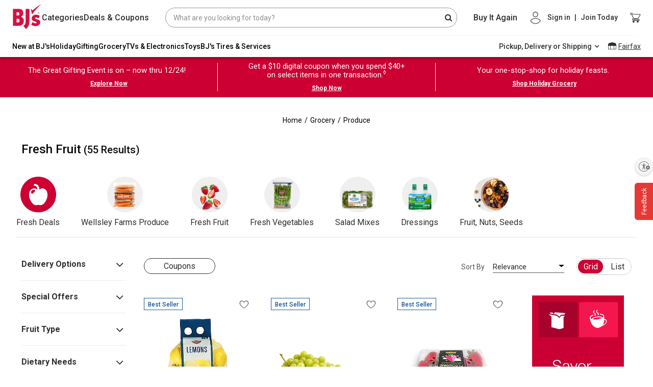

--- FILE ---
content_type: text/html;charset=UTF-8
request_url: https://www.bjs.com/category/grocery/produce/fresh-fruit/3000000000000117251
body_size: 92067
content:
<!DOCTYPE html><html lang="en"><head><title>Fresh Fruit | BJ's Wholesale Club</title><meta name="twitter:site" content="bjs.com" data-rh="true"><meta name="twitter:card" content="summary_large_image" data-rh="true"><meta property="og:site_name" content="BJ's Wholesale Club" data-rh="true"><meta property="og:url" content="https://www.bjs.com/category/grocery/produce/fresh-fruit/" data-rh="true"><meta name="author" content="BJ's" data-rh="true"><meta name="importmap-type" content="systemjs-importmap" server-cookie="" server-only=""><meta http-equiv="X-UA-Compatible" content="ie=edge"><meta name="viewport" content="width=device-width,initial-scale=1.0,maximum-scale=1.0,user-scalable=no"><meta charset="UTF-8"><link rel="canonical" href="https://www.bjs.com/category/grocery/produce/fresh-fruit/" data-rh="true">
    
    
    

    
    <link rel="dns-prefetch" href="https://f.monetate.net"><link rel="dns-prefetch" href="https://sb.monetate.net">
      
    <style type="text/css">.imo-unstyled {
  border: none;
  padding: 0;
  width: auto;
  overflow: visible;
  background: transparent;
  color: inherit;
  font: inherit;
  line-height: normal;
  cursor: pointer;
  -webkit-font-smoothing: inherit;
  -moz-osx-font-smoothing: inherit;
  -webkit-appearance: none;
}

.imo-unstyled::-moz-focus-inner {
  border: 0;
  padding: 0;
}

.imo-trigger {
  position: fixed;
  bottom: 0;
  right: 0;
  margin: 10px;
  border-radius: 5px;
  background-color: navajowhite;
  height: 50px;
  width: 50px;
  display: flex;
  justify-content: center;
  align-items: center;
  font-size: 18px;
  font-family: sans-serif;
  z-index: 10500;
}

.imo-popup {
  box-sizing: border-box;
  position: fixed;
  bottom: 0;
  left: 0;
  width: 100%;
  height: 50%;
  z-index: 10000;
  background-color: black;
  color: white;
  font-family: sans-serif;
  padding: 24px;
  overflow-y: auto;
}

.imo-popup a:visited,
imo-popup a {
  color: white;
}

.imo-popup .imo-module-dialog {
  left: calc(50% - 200px);
}

.imo-header {
  display: flex;
  justify-content: space-between;
  align-items: flex-start;
}

.imo-list {
  margin-left: 16px;
}

.imo-list > *:not(:last-child) {
  margin-bottom: 8px;
}

.imo-list-container *,
.imo-modal-container * {
  font-family: sans-serif;
  box-sizing: border-box;
}

.imo-module-dialog {
  position: fixed;
  z-index: 30000000;
  top: 30%;
  max-width: 600px;
  margin: 0 auto;
  border: 4px solid navajowhite;
}

.imo-module-dialog input {
  width: 100%;
  font-size: 16px;
  box-sizing: border-box;
  padding-right: 20px;
}

.imo-module-dialog table {
  margin-bottom: 16px;
}

.imo-module-dialog table td:first-child {
  text-align: right;
  padding-right: 16px;
  word-break: keep-all;
}

.imo-module-dialog table td {
  word-break: break-all;
}

.imo-module-dialog.imo-overridden {
  border: 4px solid salmon;
}

.imo-table-header-actions {
  display: flex;
  align-items: center;
}

.imo-overrides-table {
  border-collapse: collapse;
  margin-top: 32px;
}

.imo-overrides-table tr td:first-child {
  display: flex;
  align-items: center;
  padding-right: 32px;
  position: relative;
}

.imo-needs-refresh {
  position: absolute;
  right: 8px;
  font-size: 32px;
  display: flex;
  flex-direction: column;
  justify-content: center;
}

.imo-needs-refresh::before {
  content: "\27F2";
}

.imo-status {
  height: 16px;
  width: 16px;
  border-radius: 8px;
  border: 1px solid white;
  margin-right: 8px;
}

.imo-disabled-override {
  background-color: lightblue;
}

.imo-next-override {
  background-color: darkred;
}

.imo-current-override {
  background-color: salmon;
}

.imo-default-module {
  background-color: lightgoldenrodyellow;
}

.imo-external-override {
  background-color: orange;
}

.imo-next-default {
  background-color: darkgoldenrod;
}

.imo-dev-lib-override {
  background-color: lightpink;
}

.imo-overrides-table tbody tr:hover {
  cursor: pointer;
  background-color: #404040;
}

.imo-overrides-table td,
.imo-overrides-table th {
  line-height: 18px;
  padding: 16px;
  border: 1px solid white;
}

.imo-add-new {
  margin-left: 16px;
}

.imo-clear-input {
  position: absolute;
  top: 0;
  right: 4px;
  cursor: pointer;
  display: flex;
  align-items: center;
  height: 100%;
}

.imo-modal-container {
  font-family: sans-serif;
}

.imo-modal {
  background-color: rgba(61, 70, 77, 0.6);
  position: fixed;
  width: 100vw;
  height: 100vh;
  top: 0;
  left: 0;
  z-index: 20000000;
}

.imo-list-search,
.imo-list-container button,
.imo-modal-container button {
  font-size: 14px;
  height: 27px;
  line-height: 27px;
}

.imo-list-search {
  line-height: 22px;
  border: none;
  padding: 5px;
}
</style>
      
    <link rel="stylesheet" href="https://www.bjs.com/prod/static-assets/third-party/css/bootstrap.min.css" as="style" onload="this.rel='stylesheet'">
      <link href="https://www.bjs.com/prod/static-assets/third-party/css/google-fonts-roboto-css2.css" rel="stylesheet" as="font" onload="this.rel='stylesheet'" crossorigin="">
    
      <link rel="preload" href="https://www.bjs.com/prod/static-assets/third-party/fonts/fontawesome-webfont.eot" as="font" type="font/woff2" crossorigin="">
      <link rel="preload" href="https://www.bjs.com/prod/static-assets/third-party/fonts/fontawesome-webfont.svg" as="font" type="font/woff2" crossorigin="">
      <link rel="preload" href="https://www.bjs.com/prod/static-assets/third-party/fonts/fontawesome-webfont.ttf" as="font" type="font/woff2" crossorigin="">
      <link rel="preload" href="https://www.bjs.com/prod/static-assets/third-party/fonts/fontawesome-webfont.woff" as="font" type="font/woff2" crossorigin="">
      <link rel="preload" href="https://www.bjs.com/prod/static-assets/third-party/fonts/fontawesome-webfont.woff2" as="font" type="font/woff2" crossorigin="">
      <link rel="preload" href="https://www.bjs.com/prod/static-assets/third-party/fonts/Roboto" as="font" type="font/woff2" crossorigin="">
      
    <!-- <link rel="preconnect" href="https://cdn.jsdelivr.net" /> -->

    <!-- <link rel="preconnect" href="https://cdnjs.cloudflare.com" /> -->

    <!-- <fragment name="named_exports"></fragment> -->
    <!-- <script
      async
      src="https://www.googletagmanager.com/gtm.js?id=GTM-NPVD42F&gtm_auth=74J3XT5_oLiO6rlUch8RSw&gtm_preview=env-2&gtm_cookies_win=x"
    ></script> -->

    

    <style>
      #usntA40Toggle {
        right: 0px !important;
        bottom: 360px !important;
        margin-bottom: 15px !important;
      }
    </style>

    <!--SCRIPT FOR REFER A FRIEND LINK-->
    
    
        
      
    <link rel="stylesheet" as="style" onload="this.rel='stylesheet'" href="https://cdnjs.cloudflare.com/ajax/libs/font-awesome/4.7.0/css/font-awesome.css" integrity="sha512-5A8nwdMOWrSz20fDsjczgUidUBR8liPYU+WymTZP1lmY9G6Oc7HlZv156XqnsgNUzTyMefFTcsFH/tnJE/+xBg==" crossorigin="anonymous" referrerpolicy="no-referrer">
    

    <style data-styled="active" data-styled-version="5.3.11"></style><style data-styled="active" data-styled-version="5.3.9"></style><style data-styled="active" data-styled-version="5.3.5"></style><style data-styled="active" data-styled-version="5.3.11"></style>
    
      
      
    
    
  <style>#usntA40Toggle{background:#f5f5f5;box-shadow:0 1px 2px #0000003D;border-radius:28px;display:inline-block!important;position:fixed;bottom:20px;left:20px;z-index:2147483647}#usntA40Toggle.usntA40top-left{top:20px;left:20px;bottom:auto;right:auto}#usntA40Toggle.usntA40top-right{top:20px;right:20px;left:auto;bottom:auto}#usntA40Toggle.usntA40bottom-right{right:20px;left:auto}#usntA40Toggle a#usntA40Link{display:block;padding:13px 0 13px 44px;box-sizing:border-box;position:relative;width:48px;height:48px;overflow:hidden;border-radius:90px;box-sizing:border-box;line-height:18px;background-color:#ebebf0;text-decoration:underline;transform:translate3d(0,0,0);-webkit-transform:translate3d(0,0,0);border:2px solid #f5f5f5;color:#363638}#usntA40Toggle a#usntA40Link:focus{box-shadow:0 0 0 3px rgba(235,235,240,.87);outline:0;border-color:#0040dd}#usntA40Toggle i#usntA40Icon{background-color:#f5f5f5;position:absolute;width:44px;height:44px;left:0;top:0;overflow:hidden;background-size:34px;background-repeat:no-repeat;background-position:6px center;border-radius:90px;box-shadow:0 1px 2px #0000003D}#usntA40Toggle a#usntA40Link:focus,#usntA40Toggle.usntA40Expanded a#usntA40Link,#usntA40Toggle:not([class*=usntA40Touch]) a#usntA40Link:hover{min-width:44px;min-height:44px;width:auto;height:auto}#usntA40Toggle div#usntA40Txt{font-family:system-ui,-apple-system,BlinkMacSystemFont,"Segoe UI",Roboto,Ubuntu,"Helvetica Neue",Arial,"Noto Sans","Liberation Sans",sans-serif;font-size:14px;font-weight:400;padding-right:12px;transition:margin-left .35s cubic-bezier(.19,1,.22,1);-webkit-transition:margin-left .35s cubic-bezier(.19,1,.22,1);margin-left:-200px;transform:translate3d(0,0,0);-webkit-transform:translate3d(0,0,0)}#usntA40Toggle.usntA40Touch div#usntA40Txt{margin-left:-200px}#usntA40Link:focus div#usntA40Txt,#usntA40Toggle.usntA40Expanded div#usntA40Txt,#usntA40Toggle:not([class*=usntA40Touch]) a#usntA40Link:hover div#usntA40Txt{margin-left:6px}#usntA40Toggle.usntA40Dark a#usntA40Link{background-color:#242426;border-color:#444446;color:#d8d8dc}#usntA40Toggle.usntA40Dark a#usntA40Link:focus{border-color:#409cff;box-shadow:0 0 0 3px rgba(36,36,38,.87)}#usntA40Toggle.usntA40Dark i#usntA40Icon{background-color:#444446}#usntA40Toggle.usntA40bottom-right a#usntA40Link,#usntA40Toggle.usntA40top-right a#usntA40Link{padding:13px 44px 13px 0}#usntA40Toggle.usntA40bottom-right i#usntA40Icon,#usntA40Toggle.usntA40top-right i#usntA40Icon{left:auto;right:0}#usntA40Toggle.usntA40bottom-right div#usntA40Txt,#usntA40Toggle.usntA40top-right div#usntA40Txt{padding-right:8px;padding-left:12px}#usntA40Toggle.usntA40-small a#usntA40Link{width:36px;height:36px;padding:7px 0 7px 32px}#usntA40Toggle.usntA40-small i#usntA40Icon{width:32px;height:32px;background-size:22px}#usntA40Toggle.usntA40-small a#usntA40Link:focus,#usntA40Toggle.usntA40-small.usntA40Expanded a#usntA40Link,#usntA40Toggle:not([class*=usntA40Touch]).usntA40-small a#usntA40Link:hover{min-width:32px;min-height:32px;width:auto;height:auto}#usntA40Toggle.usntA40-small.usntA40bottom-right a#usntA40Link,#usntA40Toggle.usntA40-small.usntA40top-right a#usntA40Link{padding:7px 32px 7px 0}#usntA40Toggle.usntA40-small.usntA40bottom-right div#usntA40Txt,#usntA40Toggle.usntA40-small.usntA40top-right div#usntA40Txt{padding-right:3px;padding-left:6px}@media print {#usntA40Toggle{display: none !important;}}#usntA40Toggle{ transition: left 0.5s ease;} #usntA40Toggle.hide{left:-68px; transition-delay: 0.2s;}#usntA40Toggle.usntA40top-right, #usntA40Toggle.usntA40bottom-right{ transition: right 0.5s ease;} #usntA40Toggle.usntA40top-right.hide, #usntA40Toggle.usntA40bottom-right.hide{left: auto; right:-68px; transition-delay: 0.2s;}#usntA40Toggle:not([class*=usntA40Touch]).hide:hover, #usntA40Toggle:not([class*=usntA40Touch]).hide:hover, #usntA40Toggle.hide:has(a:focus), #usntA40Toggle.hide:has(a:focus){ left:20px; right:auto; transition-delay: 0s;} #usntA40Toggle:not([class*=usntA40Touch]).usntA40top-right.hide:hover, #usntA40Toggle:not([class*=usntA40Touch]).usntA40bottom-right.hide:hover, #usntA40Toggle.usntA40top-right.hide:has(a:focus), #usntA40Toggle.usntA40bottom-right.hide:has(a:focus){ right:20px; left:auto; transition-delay: 0s;} #usntA40Toggle.usntA40Expanded.hide{ left:20px; right:auto; transition-delay: 0s;} #usntA40Toggle.usntA40Expanded.usntA40top-right.hide, #usntA40Toggle.usntA40Expanded.usntA40bottom-right.hide{ right:20px; left:auto; transition-delay: 0s;} </style><style>a .btn{box-shadow:none;font-size:14px;line-height:1;padding:9px 20px;border-radius:4px}a .btn-primary{background:var(--bjsRed);color:#fff;border:none}a .btn-secondary{background-color:#fff;color:var(--bjsRed);border-color:var(--bjsRed)}a .btn-primary:hover,a a:hover .btn-primary{background:var(--bjsRedHover)}a .btn-secondary:hover,a a:hover .btn-secondary{background-color:#f1f1f1;color:var(--bjsRedHover);border-color:var(--bjsRedHover)}a .text-link{font-weight:700}a .uXQocny_bW1asMd-ZHb3w,a ._2-CkpUfD77fWTMe6PQZUfG,a ._2ypK3eE-GTwst3kMzJ-sec{transition:var(--transitionLinear);font-size:20px;line-height:25px}a .uXQocny_bW1asMd-ZHb3w:hover,a ._2-CkpUfD77fWTMe6PQZUfG:hover,a ._2ypK3eE-GTwst3kMzJ-sec:hover{color:var(--bjsGrayBlack);text-decoration:underline}a .uXQocny_bW1asMd-ZHb3w,a .HqEqExRr8byY-xr6WsKtC{color:inherit}a .HqEqExRr8byY-xr6WsKtC{font-size:inherit}a ._2-CkpUfD77fWTMe6PQZUfG{color:var(--bjsRed)}a ._2ypK3eE-GTwst3kMzJ-sec{color:var(--bjsGrayBlack)}a:hover{color:var(--bjsGrayBlack)}a:hover .uXQocny_bW1asMd-ZHb3w,a:hover ._2-CkpUfD77fWTMe6PQZUfG,a:hover ._2ypK3eE-GTwst3kMzJ-sec{color:var(--bjsGrayBlack);text-decoration:underline}a:hover ._1LDHgtJ9CloClM39QznC37{color:var(--bjsRed);text-decoration:underline}a:hover ._3pqd9zqcimaQcUdG0Bot_z{color:var(--bjsGrayBlack);text-decoration:underline}a:hover ._3s5VHkOmS5oSIvB3r-nbvM{color:inherit;text-decoration:underline}a:hover ._3Xw05sbsFgRxKip7XFkt3B{text-decoration:none;background-color:var(--bjsRedHover);color:var(--bjsWhite);border-color:var(--bjsRedHover)}a:hover ._2LMHCB6ULId5CqxB17HUf{text-decoration:none;background-color:var(--bjsWarmWhite);color:var(--bjsRedHover);border-color:var(--bjsRedHover)}a ._3f8JQczYeizSyDMlzMnqDG{font-size:14px !important;line-height:18px !important}a ._3bJcxCUK15dQsp0bJpaBd7{font-size:16px !important;line-height:22px !important}a ._3vdBe6b1dJrVDF9LYZjXTn{font-size:18px !important;line-height:24px !important}a._3f8JQczYeizSyDMlzMnqDG{font-size:14px !important;line-height:18px !important}a._3bJcxCUK15dQsp0bJpaBd7{font-size:16px !important;line-height:22px !important}a._3vdBe6b1dJrVDF9LYZjXTn{font-size:18px !important;line-height:24px !important}a ._3f8JQczYeizSyDMlzMnqDG:hover,a ._3bJcxCUK15dQsp0bJpaBd7:hover,a ._3vdBe6b1dJrVDF9LYZjXTn:hover{text-decoration:underline;color:var(--bjsGrayBlack)}a ._3f8JQczYeizSyDMlzMnqDG._3Xw05sbsFgRxKip7XFkt3B:hover,a ._3bJcxCUK15dQsp0bJpaBd7._3Xw05sbsFgRxKip7XFkt3B:hover,a ._3vdBe6b1dJrVDF9LYZjXTn._3Xw05sbsFgRxKip7XFkt3B:hover{text-decoration:none;background-color:var(--bjsRedHover);color:var(--bjsWhite);border-color:var(--bjsRedHover)}a ._3f8JQczYeizSyDMlzMnqDG._2LMHCB6ULId5CqxB17HUf:hover,a ._3bJcxCUK15dQsp0bJpaBd7._2LMHCB6ULId5CqxB17HUf:hover,a ._3vdBe6b1dJrVDF9LYZjXTn._2LMHCB6ULId5CqxB17HUf:hover{text-decoration:none;background-color:var(--bjsWarmWhite);color:var(--bjsRedHover);border-color:var(--bjsRedHover)}a ._3f8JQczYeizSyDMlzMnqDG ._3Xw05sbsFgRxKip7XFkt3B:hover,a ._3bJcxCUK15dQsp0bJpaBd7 ._3Xw05sbsFgRxKip7XFkt3B:hover,a ._3vdBe6b1dJrVDF9LYZjXTn ._3Xw05sbsFgRxKip7XFkt3B:hover{text-decoration:none;background-color:var(--bjsRedHover);color:var(--bjsWhite);border-color:var(--bjsRedHover)}a ._3f8JQczYeizSyDMlzMnqDG ._2LMHCB6ULId5CqxB17HUf:hover,a ._3bJcxCUK15dQsp0bJpaBd7 ._2LMHCB6ULId5CqxB17HUf:hover,a ._3vdBe6b1dJrVDF9LYZjXTn ._2LMHCB6ULId5CqxB17HUf:hover{text-decoration:none;background-color:var(--bjsWarmWhite);color:var(--bjsRedHover);border-color:var(--bjsRedHover)}a ._3s5VHkOmS5oSIvB3r-nbvM{color:inherit}a ._3s5VHkOmS5oSIvB3r-nbvM:hover{color:inherit;text-decoration:underline}a ._3pqd9zqcimaQcUdG0Bot_z{color:var(--bjsGrayBlack)}a ._3pqd9zqcimaQcUdG0Bot_z:hover{color:var(--bjsGrayBlack);text-decoration:underline}a ._1LDHgtJ9CloClM39QznC37{color:var(--bjsRed)}a ._1LDHgtJ9CloClM39QznC37:hover{color:var(--bjsRed);text-decoration:underline}a ._3Xw05sbsFgRxKip7XFkt3B{background-color:var(--bjsRed);color:var(--bjsWhite);border-color:var(--bjsRed)}a ._3Xw05sbsFgRxKip7XFkt3B:hover{text-decoration:none;background-color:var(--bjsRedHover);color:var(--bjsWhite);border-color:var(--bjsRedHover)}a ._2LMHCB6ULId5CqxB17HUf{background-color:var(--bjsWhite);color:var(--bjsRed);border-color:var(--bjsRed)}a ._2LMHCB6ULId5CqxB17HUf:hover{text-decoration:none;background-color:var(--bjsWarmWhite);color:var(--bjsRedHover);border-color:var(--bjsRedHover)}a._3s5VHkOmS5oSIvB3r-nbvM{color:inherit}a._3s5VHkOmS5oSIvB3r-nbvM:hover{color:inherit;text-decoration:underline}a._3pqd9zqcimaQcUdG0Bot_z{color:var(--bjsGrayBlack)}a._3pqd9zqcimaQcUdG0Bot_z:hover{color:var(--bjsGrayBlack);text-decoration:underline}a._1LDHgtJ9CloClM39QznC37{color:var(--bjsRed)}a._1LDHgtJ9CloClM39QznC37:hover{color:var(--bjsRed);text-decoration:underline}a._3Xw05sbsFgRxKip7XFkt3B{background-color:var(--bjsRed);color:var(--bjsWhite);border-color:var(--bjsRed)}a._3Xw05sbsFgRxKip7XFkt3B:hover{text-decoration:none;background-color:var(--bjsRedHover);color:var(--bjsWhite);border-color:var(--bjsRedHover)}a._2LMHCB6ULId5CqxB17HUf{background-color:var(--bjsWhite);color:var(--bjsRed);border-color:var(--bjsRed)}a._2LMHCB6ULId5CqxB17HUf:hover{text-decoration:none;background-color:var(--bjsWarmWhite);color:var(--bjsRedHover);border-color:var(--bjsRedHover)}</style><style>._2hDRMXfowKbol3eOaM5RmF{vertical-align:baseline !important}._1WD1esYgXpjSySbC0VoS90{vertical-align:top !important}._1G-bUydM_eO4PkM79eDhrU{vertical-align:middle !important}._2-bpDeU_Hn3ui9SOADTdP7{vertical-align:bottom !important}._2q7PvbwM7A5kCpwLKnEeJL{vertical-align:text-bottom !important}._1W14xY2VKD-kaP62Q26Ss0{vertical-align:text-top !important}._2w1UHG5XuCzGcFG0zF4Mtp,._3cOX6EBOAQCCqlh5Npc2tv{background-color:#007bff !important}a._2w1UHG5XuCzGcFG0zF4Mtp:hover,a._3cOX6EBOAQCCqlh5Npc2tv:hover,a._2w1UHG5XuCzGcFG0zF4Mtp:focus,a._3cOX6EBOAQCCqlh5Npc2tv:focus,button._2w1UHG5XuCzGcFG0zF4Mtp:hover,button._3cOX6EBOAQCCqlh5Npc2tv:hover,button._2w1UHG5XuCzGcFG0zF4Mtp:focus,button._3cOX6EBOAQCCqlh5Npc2tv:focus{background-color:#0062cc !important}.Rz5b4mSlGCdnMG_JkpNU9{background-color:#6c757d !important}a.Rz5b4mSlGCdnMG_JkpNU9:hover,a.Rz5b4mSlGCdnMG_JkpNU9:focus,button.Rz5b4mSlGCdnMG_JkpNU9:hover,button.Rz5b4mSlGCdnMG_JkpNU9:focus{background-color:#545b62 !important}._1rJPo7LFpmOogIsGzdC26z{background-color:#28a745 !important}a._1rJPo7LFpmOogIsGzdC26z:hover,a._1rJPo7LFpmOogIsGzdC26z:focus,button._1rJPo7LFpmOogIsGzdC26z:hover,button._1rJPo7LFpmOogIsGzdC26z:focus{background-color:#1e7e34 !important}._3NF-EF2VK-dDREPlwWJtvc{background-color:#17a2b8 !important}a._3NF-EF2VK-dDREPlwWJtvc:hover,a._3NF-EF2VK-dDREPlwWJtvc:focus,button._3NF-EF2VK-dDREPlwWJtvc:hover,button._3NF-EF2VK-dDREPlwWJtvc:focus{background-color:#117a8b !important}.zcoabvHFJgEulrj4eO2t1{background-color:#ffc107 !important}a.zcoabvHFJgEulrj4eO2t1:hover,a.zcoabvHFJgEulrj4eO2t1:focus,button.zcoabvHFJgEulrj4eO2t1:hover,button.zcoabvHFJgEulrj4eO2t1:focus{background-color:#d39e00 !important}.PknSBaWSmOgmfxt9so5kt{background-color:#dc3545 !important}a.PknSBaWSmOgmfxt9so5kt:hover,a.PknSBaWSmOgmfxt9so5kt:focus,button.PknSBaWSmOgmfxt9so5kt:hover,button.PknSBaWSmOgmfxt9so5kt:focus{background-color:#bd2130 !important}.jnFbcnc5okYw0bp7srxfT{background-color:#f8f9fa !important}a.jnFbcnc5okYw0bp7srxfT:hover,a.jnFbcnc5okYw0bp7srxfT:focus,button.jnFbcnc5okYw0bp7srxfT:hover,button.jnFbcnc5okYw0bp7srxfT:focus{background-color:#dae0e5 !important}._1qYlYar6H7TtFZI7gn_Jrp{background-color:#343a40 !important}a._1qYlYar6H7TtFZI7gn_Jrp:hover,a._1qYlYar6H7TtFZI7gn_Jrp:focus,button._1qYlYar6H7TtFZI7gn_Jrp:hover,button._1qYlYar6H7TtFZI7gn_Jrp:focus{background-color:#1d2124 !important}._3FAIBVgYVsz5mjt6RIDUGT,._3Gjh08dzaG_55nK078i4Sl{background-color:#fff !important}._1yFSyzIYqlPC_OdfVddgAC{background-color:transparent !important}._4dmRm1aoCL_u818OLBSQ0{border:1px solid #dee2e6 !important}._1_FoVT3I1KfA7edAbBwdhh{border-top:1px solid #dee2e6 !important}._2CqE5DgIPucgIkM_BG07R9{border-right:1px solid #dee2e6 !important}.tU1e842WpG6ID6TEDO9Ev{border-bottom:1px solid #dee2e6 !important}._22zBpYTzASNi4wvmizwLvs{border-left:1px solid #dee2e6 !important}._3GKeqar9YrSZOQQDazmBWl{border:0 !important}._17fLL92bjKjZwmXQCB5ZSk{border-top:0 !important}._9a472Xq4SrxbZnfFzifI4{border-right:0 !important}._3WHTfhMa6QhiGS2ANjHXGj{border-bottom:0 !important}._2mzzZcciMKMSBNiIRdTPA{border-left:0 !important}.v8jaGa89PngrL6D5Z3BLJ{border-color:#007bff !important}._3SdEvyeR7osxOhMzt1cuxp{border-color:#6c757d !important}._1dFAokoUpouRGOQ969d2zk{border-color:#28a745 !important}._27itm4F9cvDP768TR2TU5D{border-color:#17a2b8 !important}._1VlxiiA3wFk-PZlHdt5Et5{border-color:#ffc107 !important}._21kTZsws9Hf2fazxqROQq{border-color:#dc3545 !important}._32ou0Fcj0lwX8-ugTYARSV{border-color:#f8f9fa !important}._2QGyPowvx3ff16-KPsZAIO{border-color:#343a40 !important}._2_4cMGoRF7LB3fwa7hEOS9{border-color:#fff !important}._2pElRaj0A4k5-JfWkkjTFs{border-radius:.2rem !important}._2VLgEBEmzHVMUlQeTdlVKo{border-radius:.25rem !important}._2XC9jmePnJtt8nSdkeL5HR{border-top-left-radius:.25rem !important;border-top-right-radius:.25rem !important}._1a_CIJUMC6ZjJOyCZHwnAG{border-top-right-radius:.25rem !important;border-bottom-right-radius:.25rem !important}._1gKuV8vLz2JIZOOWxbWZFE{border-bottom-right-radius:.25rem !important;border-bottom-left-radius:.25rem !important}._1PwwvyHQuFw8TlpcETM7WE{border-top-left-radius:.25rem !important;border-bottom-left-radius:.25rem !important}._2i45nKUTo3Tp0KbuRdCHRV{border-radius:.3rem !important}._1cf9ZtAdvdjXnW4JIi6Z5K{border-radius:50% !important}._2WE4u5Yoiv0AbRPzGuHEQq{border-radius:50rem !important}._2PkjrkM7V9Loi4zXZ_AU8X{border-radius:0 !important}._2vsU6fguyr_mTPaZ_OLkjl::after{display:block;clear:both;content:""}._6bmzFLENzmjCiZ11f-Pcb{display:none !important}.ovRA2tC4AEHe9K17AaMBY{display:inline !important}._3bBOeFfsZAH5_rMxTjSwlS{display:inline-block !important}._3OQBX61Yw5mWHannUqid9_{display:block !important}._1BFi4UT-yWEVgmJP2c76Zl{display:table !important}.IalfEoHob-TQYfejAOyHb{display:table-row !important}._3lhrx6PJLFY3-pdZ7hw8_C{display:table-cell !important}.zZoHVnhZF1AzyxFjh-cLg{display:flex !important}._1Q52pezyTyrlu1I0CRk0j1{display:inline-flex !important}@media(min-width: 576px){._2UZP3fVtEMaOxF0FqvbixQ{display:none !important}._25MVNk3w2oWbhOTP7eEOGy{display:inline !important}._2WebuuLZuxWU9P050JTihn{display:inline-block !important}._189j8qze73cO-IDGhToI_H{display:block !important}._3Ga7IOzxEzKmW7KFjBATsx{display:table !important}.tDMUQP1yq0HDLMsIAsvLU{display:table-row !important}.AehI99ubgmRx1fOpgc4OA{display:table-cell !important}._2xwT2lfOwuX-oBn68pxnpi{display:flex !important}._2neS0aThUlrxQ_qjici7ev{display:inline-flex !important}}@media(min-width: 768px){._2bqCQ4EGJ9z1hmWv6_Cl1h{display:none !important}.fFZRpi1-h6lt4M46cHv1o{display:inline !important}._2-tvszXn_1evYXgHU_J2Af{display:inline-block !important}._39AiGMbAyMZNSY7V4AYdxn{display:block !important}._1LE1Vy4LkmhmEAsZH8szWv{display:table !important}.kvfHmDX7UgOqImZ_sCYFv{display:table-row !important}._1dOK2raXgKmKq_AZ2n3anj{display:table-cell !important}._1G5kPY6Pvqc6lwuYmCgdFb{display:flex !important}._1ljkGLzhQUeyPbrVS107wE{display:inline-flex !important}}@media(min-width: 992px){._1AE2lf6Pw_-kQETBmYvxNA{display:none !important}._1jNeMZwDgSEsKV0x_K8qw3{display:inline !important}.A-ZC2JE8mMGV2eNHJgYWX{display:inline-block !important}._1fEipZamcAaI10g4XsYppf{display:block !important}._2xICbs1jYYNtxmTnyx9YD{display:table !important}._2S1009SdhqcTSAc7YafEVe{display:table-row !important}.PfnHNg7cBfQ7hngx7c2L{display:table-cell !important}._3jXg7ex4D3El-GRiVxs1jp{display:flex !important}.o1eEIcz-00dQ_ZQu7SCOD{display:inline-flex !important}}@media(min-width: 1200px){.ygOzEebi0IVKxuJ1BaNJf{display:none !important}._3EAPWUGGrlpBdMg1Wva5mQ{display:inline !important}._1AI_TlvqrUKeB-YrK7frMT{display:inline-block !important}._2GHYm3zQ4j3oXD3vLxOoeJ{display:block !important}._3RvlzvimjK7AbUs2CEe6GC{display:table !important}.bdKIApddOdnzdVOIhL2qg{display:table-row !important}._1Q5RwQkAD5MWfYSuADXdMh{display:table-cell !important}.WNM9FIznvvuwKnXxGvq-K{display:flex !important}._3D29ZZEzCM1XbsSkvxOD04{display:inline-flex !important}}@media print{._3twMXWvlzFo60vH8nG5vQQ{display:none !important}._1Adv6hL0RbMpxheSBzdsIf{display:inline !important}._2nx724-orFZeU5fA_sXfGU{display:inline-block !important}.e4OhEbUSKRP9yyJhsNLfz{display:block !important}._3tMnHIUDAZgSRQFUAK4FOV{display:table !important}.zXBFWm4z7d3zMXwIGduGQ{display:table-row !important}.ovF8dk7tj9N3c1MZQO-bg{display:table-cell !important}._1bf5M1H8kY4RwQ75DhUToh{display:flex !important}.ghtel2SgaPfJoqTFiNcYd{display:inline-flex !important}}.T5cAFaYvomR_GouFmM7lf{position:relative;display:block;width:100%;padding:0;overflow:hidden}.T5cAFaYvomR_GouFmM7lf::before{display:block;content:""}.T5cAFaYvomR_GouFmM7lf .G-zuDygUdwZj9QcxUvFNJ,.T5cAFaYvomR_GouFmM7lf iframe,.T5cAFaYvomR_GouFmM7lf embed,.T5cAFaYvomR_GouFmM7lf object,.T5cAFaYvomR_GouFmM7lf video{position:absolute;top:0;bottom:0;left:0;width:100%;height:100%;border:0}._1HiGStK99W0ou8Xud2RGCd::before{padding-top:42.85714286%}._2016k0CRmzOXEgT7wWziI9::before{padding-top:56.25%}._2MSJKxf4JwXCEIsCoDgoCY::before{padding-top:75%}.eTmPvhZ4TSeF8yS96Ag1W::before{padding-top:100%}._1PwzdGsn809TE6yTz3lMo4{flex-direction:row !important}._4GH6f-WXc-XJbJsm8JuCv{flex-direction:column !important}._3r4FWL70wKUVjET-ELIw6j{flex-direction:row-reverse !important}._1294b5KDZ9VXC4JPJVrubT{flex-direction:column-reverse !important}._11VT7cijqbifYczX-VtSeX{flex-wrap:wrap !important}._3KDVl3_Fn3_bBTmMceWbmV{flex-wrap:nowrap !important}._34AFr9B-wHlLMkQL8X6UCN{flex-wrap:wrap-reverse !important}._3oN84eTA_JSdBwNS29J_UM{flex:1 1 auto !important}.wJYpXX2W0ZfKtetnPPVYU{flex-grow:0 !important}.nQqs01GfJNfpVxs19pDEc{flex-grow:1 !important}.iysb94qtZAB5B_Lk12RyO{flex-shrink:0 !important}.Zqh17TLiV9GGNo7ajHvGa{flex-shrink:1 !important}._2yLlF699Teq5YD0KqBWwoc{justify-content:flex-start !important}._2NH7FGW3N44GRrrqW00_5V{justify-content:flex-end !important}.S5-hVHwz7K5uRqbElQDGL{justify-content:center !important}._2Aes705zIhEHHUWqmdfsPo{justify-content:space-between !important}._1QowzvMiJtW2vpHJacobFu{justify-content:space-around !important}._3aCx3ohaRGWJaCUpthZDDG{align-items:flex-start !important}._1ehtSywBbwBpDiBTcBORpz{align-items:flex-end !important}._3NACfmmToPeI2z_yIOTH8B{align-items:center !important}._3pVrf27kgasdhzZ62O3lat{align-items:baseline !important}.MAaWuosr6fNrfYemdIq7s{align-items:stretch !important}.mLOG7KNbw2ewP2FuI4pJm{align-content:flex-start !important}._1xBEzaVIVi-M7pGKJBhUpw{align-content:flex-end !important}._11VF1trRhhdw4voL_q9gth{align-content:center !important}.yLk1A5GURGylhZfh7FxXo{align-content:space-between !important}.X8v6lkMtfsXq1RBQorh0R{align-content:space-around !important}.zivr5Byxnz_GeR_d2O5aB{align-content:stretch !important}._1p4mtlaNmH6jXWxG-uTqfd{align-self:auto !important}._2vhTKXZ42-Eu1QzkFTse9c{align-self:flex-start !important}._1qSoGD9j33yEZTReM29mJB{align-self:flex-end !important}._1HbjhFBNb0zIo71ykeRpI8{align-self:center !important}._2itioi_9eUQvb2hrewde6v{align-self:baseline !important}.VUAsJmsrRMqNs1j27d2f8{align-self:stretch !important}@media(min-width: 576px){._1UpdN1tfk_QLTXJpu2lays{flex-direction:row !important}._32zdBAsao8OouzoPA6AwY_{flex-direction:column !important}._1-io2aMvw5FM-N-C8t1Cah{flex-direction:row-reverse !important}._24ij8FwyhlwpnUWCeOdEis{flex-direction:column-reverse !important}._1O_R4O4pSJ6t-Yk-gDF7eB{flex-wrap:wrap !important}._3GwQxMxaSaAa_coQVNgejm{flex-wrap:nowrap !important}._3uNPz2VZrgj8V4ECFd2D6w{flex-wrap:wrap-reverse !important}._2kdCe4lYLB5gsd-h5SDdvV{flex:1 1 auto !important}._1qnh5nVW8poMPUW-WvwCLC{flex-grow:0 !important}._1AygRPm-UiK81jJ8QDOBST{flex-grow:1 !important}._1hFJtO1kZaSqCIoCxn5FTB{flex-shrink:0 !important}._1d7VYx7Eh9uFa6Iz2J5efZ{flex-shrink:1 !important}._2WdxEmkCdJHgkOrmk2mjxj{justify-content:flex-start !important}._2vtNUziyEHWO1rPzs9IH2_{justify-content:flex-end !important}._1rOhhsZ2MjXCCy19tpLYvQ{justify-content:center !important}.Xn7CSVezLSI5S81Jm_UDg{justify-content:space-between !important}._25Vx0EUyolQSTwLd59EaEA{justify-content:space-around !important}._15yOhGWgyzYkoB8c1SgR8n{align-items:flex-start !important}._2u5bqcENdtUq_a8Z-syAtB{align-items:flex-end !important}.fstV58BDYGZ_fZNarJjWL{align-items:center !important}.Xs5q4CB_SCqA0lFgu_tYn{align-items:baseline !important}._2b9CU01ODKEIWt3Dw2Ib42{align-items:stretch !important}._3_9CfaMDr8jsGq0VXspNo0{align-content:flex-start !important}._3yQvCEkIl2HvMnWUw5eN6K{align-content:flex-end !important}._3B_H4TBcSvt1QVHXBc6nQc{align-content:center !important}._2etmK2BB9alVypi-2QRNFP{align-content:space-between !important}._3outdIPBid9RoiOsxSb0hw{align-content:space-around !important}._12sjERWzf6BNoDKRQ450B1{align-content:stretch !important}._122LN5w7erndF_1DPsFS_T{align-self:auto !important}.bbZSRu_YSIKDbkEDASDmQ{align-self:flex-start !important}._1wJGQ0dLXypQfM9gWSHSH0{align-self:flex-end !important}._2WpPijkGQYConNFwPVRjxF{align-self:center !important}.HwRDwpc5aFveiDuVPba__{align-self:baseline !important}._1pJggLc3QlU0EnZwRi9su8{align-self:stretch !important}}@media(min-width: 768px){.DU54wW5Orr19NLdKrszbe{flex-direction:row !important}.sFqb_VYLCukRVCtW4uC7i{flex-direction:column !important}.O79ZZvcoEvZwlTZIB5Ikq{flex-direction:row-reverse !important}.EWg2SBo7EXJ6bL65vD5Jp{flex-direction:column-reverse !important}._1zADoNl-8KZrZAlMoQYcf-{flex-wrap:wrap !important}._8NyimzIuLUwls0iDa-bI{flex-wrap:nowrap !important}._2PWI-6qz5G85hfgtdOlw3H{flex-wrap:wrap-reverse !important}._2iQy2-YHUEgXxMzHEgEwnb{flex:1 1 auto !important}._1ZLYwxhn739E51GRBdgXP8{flex-grow:0 !important}._31lQ_JE0LlM-LQ499CQkxl{flex-grow:1 !important}._3vt8IJW6_U73DwgarwhhMV{flex-shrink:0 !important}._7kqyXkYWi-Wa_7cDjK_lr{flex-shrink:1 !important}._1hbVV0yQJ6L8sKCAmaW1Io{justify-content:flex-start !important}._1usxytTlj0aV1b4DQ3VVm1{justify-content:flex-end !important}.bfpVrcEqxSPnIlBpTbpJN{justify-content:center !important}.ETdhTg-W0bpl2l9ViuhT1{justify-content:space-between !important}._1UIeCYujaSNoxdE6aU0TSX{justify-content:space-around !important}.lXJV2T7l3S-euLoysseUX{align-items:flex-start !important}.apiAopeT72_m7fpBury2q{align-items:flex-end !important}._1DBD2R8_Bym2ulMyZ7sh5Y{align-items:center !important}._3Y095MwpBobq6NXaV3_aEO{align-items:baseline !important}._2397JekwWWN9xjt840CvSu{align-items:stretch !important}.fIT8JjsZTDU0n0GLci1OP{align-content:flex-start !important}.nl1h8XYrWV_qoekUkjWH1{align-content:flex-end !important}._2h_YnLmBAYE0eqWVQStmVl{align-content:center !important}._7NJzvZsGWKmOAn-vSouRy{align-content:space-between !important}._9_yia78-0vQ12NeMrGZ4I{align-content:space-around !important}._3HiHQ7d1ODlCtLhRwKS_vF{align-content:stretch !important}._1TAh0Di9GekISedybq24_x{align-self:auto !important}._22sNrObwpFECBJS6fCjyWV{align-self:flex-start !important}._1f48tMx1PodgeJV52JdI2H{align-self:flex-end !important}.F_yiSN6GteL69D1rMCxbG{align-self:center !important}._1GMFC2ObP7cWfZFm15GQLZ{align-self:baseline !important}._1b1OsX9xw8zQOiIO9I8OI8{align-self:stretch !important}}@media(min-width: 992px){.gztOdUHUpkKIa2VS-D48O{flex-direction:row !important}._13LmHGBoh7F37o9KUIzaQU{flex-direction:column !important}._2TjLnwVI4IzlPr0C0ntHD5{flex-direction:row-reverse !important}.a29ry5W6ru5q7PjTHFbmA{flex-direction:column-reverse !important}._1zXrYzhjbBe8FJIeZ_cGx{flex-wrap:wrap !important}.UhDMahdQoenMhIOp2O0pS{flex-wrap:nowrap !important}._1Fy6gbAbv-zeJtiu2WcWSr{flex-wrap:wrap-reverse !important}._2kZjwlzxwBpsynnduoWzCJ{flex:1 1 auto !important}._2ycXMmerpccXSxHr9iXJuD{flex-grow:0 !important}._1km12mTVd8vGza3p35nL9i{flex-grow:1 !important}.xDJVnzCew6jefSQN23JEW{flex-shrink:0 !important}.r7jDeXGYqrugxHFg6ojpo{flex-shrink:1 !important}._2LR1fRqS1yw93J8NsUqmaf{justify-content:flex-start !important}._2UCI5jf3NF4B3PbLXGhHNy{justify-content:flex-end !important}.xKhhNPDqoFYTA1vpt3Lna{justify-content:center !important}._1Bwz1QmYBOSby2UsFwyhSP{justify-content:space-between !important}._2O3JWK8w96t9RO-drEhPdT{justify-content:space-around !important}._3bWbJa177pmSt4aSknCnYj{align-items:flex-start !important}._3Lc3VIo6NXUh-rNPmfqZyj{align-items:flex-end !important}._2acYordiZe64yJS2bp3r3X{align-items:center !important}.KQzTdJU2kAG5aPQFdC8zU{align-items:baseline !important}.BEmbLwHlg7_v_i10gJb3v{align-items:stretch !important}._2F3yrFj_FMU4bSCBFu701V{align-content:flex-start !important}._3hw3rr2SBExsuLH2Oal7R3{align-content:flex-end !important}._3AFiF8t9TyYgL14Xd3l1o7{align-content:center !important}._3ZXt2emTYunSzHmY-dMDdF{align-content:space-between !important}._25_qg192_7oIE84qVkz5XC{align-content:space-around !important}._1pT_RaBNq_i6kOphXQ5j9y{align-content:stretch !important}._2uLT2cZYRd8BH2yruzMyNu{align-self:auto !important}._3RwsrsKMpFKri943GZWZdr{align-self:flex-start !important}._3aUqnP8dFkaSmVchcAADkk{align-self:flex-end !important}._1gD6YSujMnV_EQwht7cXvV{align-self:center !important}._3dRY3I23wYCpiQ9BRYcbeM{align-self:baseline !important}._3Ep1YZknVpkzKTXiihJehf{align-self:stretch !important}}@media(min-width: 1200px){._1PleHD8uIq-vb-cxTjT5n9{flex-direction:row !important}._4NdZmUvXHeSHMMCYMgLzJ{flex-direction:column !important}._2MnNXgQC4-dLca0Ypr5Njb{flex-direction:row-reverse !important}._3tpvkziQHv4QU0fTRGq2Io{flex-direction:column-reverse !important}.aI8Ey-rLhEqeLxnfRZJq{flex-wrap:wrap !important}._11M6bv99fyLKPopXk59aW3{flex-wrap:nowrap !important}._2mx4-SuDpU6cO2clCFIOSK{flex-wrap:wrap-reverse !important}._3BIZkALeu5OZkRBfXckAUu{flex:1 1 auto !important}._3JjuwRRPC4pMBL79-12Awl{flex-grow:0 !important}._1T3nFFOMHFMaxhZ5Tq2FAj{flex-grow:1 !important}._3TdbTPd81jR-gyjlcKG4FI{flex-shrink:0 !important}._12D-dYGxplH0lFx2kWx80f{flex-shrink:1 !important}._2Acb8NP3gf4W1nq4dfJBDh{justify-content:flex-start !important}._2dqFRkPdpWx8j3y77WNhlz{justify-content:flex-end !important}._2zDS72hNFfwtcEb4t79uNY{justify-content:center !important}._20ffX4MTVM-cboLmHVLgr1{justify-content:space-between !important}._3SlqyAi0vK0QWd0yzY5ePY{justify-content:space-around !important}._20SWF6ZX5WlfO3A08xjX80{align-items:flex-start !important}._33oDBrI9IZoT-LB4egMtC1{align-items:flex-end !important}.Rov6RXe6-Uom6MTtSdwj{align-items:center !important}._3Db04WF0CQYQweEXCz_u_N{align-items:baseline !important}._1VZ6-ppvSlfAPcuaxq3rbY{align-items:stretch !important}._14Rc0A71r0THK7nIfI0HHN{align-content:flex-start !important}._2KeFRJBEDi0lMcC469xczH{align-content:flex-end !important}._1KgESOPHJ06oYziyEII-2Q{align-content:center !important}._3cWr97EsbZnhgA7kP8T6o0{align-content:space-between !important}._3tlCTN6wJhczOHLKC3KfY9{align-content:space-around !important}.Fk8TCJZdedjTVArrcuZAK{align-content:stretch !important}._1yqijPZKge2BQg3OhiRJMk{align-self:auto !important}._3ZZdK8Fdm2ecPXFcqO5YLn{align-self:flex-start !important}._1YLm0IBDIkQzx3O5m-7JwP{align-self:flex-end !important}._1tdpgxRWkk7SLVmcU01-Na{align-self:center !important}.MzubOmz2T-4aOP38vG-UU{align-self:baseline !important}._1BnrgXDb4H7iVJXyn4U8Z5{align-self:stretch !important}}._2E7q0aLB1hMZAtWfD4lyk4{float:left !important}._1-kIylGOmDJQrD066mU-uM{float:right !important}._1EixXyx3pTG_VjKRdLfIT{float:none !important}@media(min-width: 576px){._2PmM_Vfu33e_TVRMEN-o0d{float:left !important}._3XVVGaoxuVzh-zCXu4bQuG{float:right !important}._2Q9AsNIgR52PTjGpCdQYrs{float:none !important}}@media(min-width: 768px){._2vnlqUmGZP4BSpQawYJHhj{float:left !important}._30y2RXZpBewpz27vy_Q1Av{float:right !important}._2_ITLhT6lYUoHxa1uDFpEX{float:none !important}}@media(min-width: 992px){._1Z0B-L3W_3kHBwo-OZO4DD{float:left !important}.p3GNjKsvd-rYdzBIx3BFM{float:right !important}._2Vo1vB5o2ADoe-4cm3mi-Y{float:none !important}}@media(min-width: 1200px){._2pU77LFzSZYpwnQd6dP_eS{float:left !important}.ZNe927owJQrqiic_t2G4u{float:right !important}.Rn1IRvR59M9twp255LPYi{float:none !important}}._2BVtsV5dWVi0oKSvuzdA-k{user-select:all !important}._296nVdNZghcxyP-L7WBlKw{user-select:auto !important}.fnXjQglJCGfNPDmQzQtAP{user-select:none !important}._1VCR72e6hRq13oXg95VtZ{overflow:auto !important}._17BTCKW3ion7lz_igQoHOr{overflow:hidden !important}._1Pde9p2RiZFh1oK8iamH5L{position:static !important}._1sL3IRjMkxD90N_uglkvKs{position:relative !important}._34Iq35uTgDqccBE5K4IdJy{position:absolute !important}._2Tvcn1IM4mHBR0rY17nsj6{position:fixed !important}._1CwLzt8ruya2Si1jG57STS{position:sticky !important}._2O-fRayA_G34CL-wnYXyiW{position:fixed;top:0;right:0;left:0;z-index:1030}._2VQV8GJiEUc1UxOGWxcujN{position:fixed;right:0;bottom:0;left:0;z-index:1030}@supports(position: sticky){._1AuLVRuk6ymXudErXQtaYy{position:sticky;top:0;z-index:1020}}._3t7sRdA62gdZy2INIcGJ8h{position:absolute;width:1px;height:1px;padding:0;margin:-1px;overflow:hidden;clip:rect(0, 0, 0, 0);white-space:nowrap;border:0}._13eWD8iWJtklWZzgyUDmhn:active,._13eWD8iWJtklWZzgyUDmhn:focus{position:static;width:auto;height:auto;overflow:visible;clip:auto;white-space:normal}._1otAE5aVwXH9NN3SLnqOM_{box-shadow:0 .125rem .25rem rgba(0,0,0,.075) !important}.Z8SmnPEDFkD5UVppXtLkT{box-shadow:0 .5rem 1rem rgba(0,0,0,.15) !important}._31dlmBLPREBX_hcHrFmsOp{box-shadow:0 1rem 3rem rgba(0,0,0,.175) !important}.PA3lumkeRS2ov0PoVKmil{box-shadow:none !important}._1WAx6V-RHQAEQaRv_hwhHl{width:25% !important}._1KW7QMQGMV_J-CeQK_uRX6{width:50% !important}.Ob8W_YAoXSLK61g6ZzqEM{width:75% !important}._37uQ7zxFjw8jonZ9vwfvPG{width:100% !important}.ERKGjZmPR7XRg8FUFsBeD{width:auto !important}._35njwjvNPS1ba1EPbgITG0{height:25% !important}._1dyvvi1kdonrh-7UVtB6_-{height:50% !important}._1lozTni1imOpwHXzvznMFU{height:75% !important}._2x9p-b85DnyufKvBoCjRir{height:100% !important}._19wvCoHsuLFEbYvO_LNOpE{height:auto !important}._1Ct2wqEyjIL04bJ70N9rIB{max-width:100% !important}._3pyuM1CaMO2jT7uUOqaKD0{max-height:100% !important}._2l8aAB_pXJKYBtdcZUPImI{min-width:100vw !important}._3_xdiavrkdhoFD6gM-Rr9a{min-height:100vh !important}._2nmWZdGMeIJBcZRmmh8z6V{width:100vw !important}.fEVEssQmjl6RQ2IRk0OFe{height:100vh !important}.HApHRaFxnAv2fx-Gu5uGy{margin:0 !important}._2sE3VmS7FasafE4AM8cpf5,._2wdSZz7PomYSC6Fhp7J9gG{margin-top:0 !important}._2-OG9kBt-pLzLaT_N-pC6Y,._5lzIRTGwxOvayXwuyzJKT{margin-right:0 !important}._1vWcANukVHu3Dv_2Cbmwwg,._2wdSZz7PomYSC6Fhp7J9gG{margin-bottom:0 !important}._2Mep--X78MWNqPIW2EbYJ0,._5lzIRTGwxOvayXwuyzJKT{margin-left:0 !important}._3k82Sdjg54k0wJmwd6aS3l{margin:.25rem !important}._24OfpKxW84gDwmluOoQz1U,.NAMQOqToxVcRsP-wo5krg{margin-top:.25rem !important}._3mI-lbj81Dhb6Fdc-zbIo4,._3JFXItuGJ0cfaKljop8_op{margin-right:.25rem !important}.AWQC9VVApoIXbt7BwJMN3,.NAMQOqToxVcRsP-wo5krg{margin-bottom:.25rem !important}._2rJDYpY6LnrrNzZ_M87vO9,._3JFXItuGJ0cfaKljop8_op{margin-left:.25rem !important}._2gdODxAt2JbBp1O3V9f09Y{margin:.5rem !important}._1pVH5ZluYe6mJghZy61Y7-,.h601fgIc14xbdRvqRB5qo{margin-top:.5rem !important}.Zb-qZAN-u2vhhoayJ5rNS,._1V7pxkwEMcqu1E7IfHSBHZ{margin-right:.5rem !important}._1qcnHB7j37Mmes89Ihmjau,.h601fgIc14xbdRvqRB5qo{margin-bottom:.5rem !important}._1SFBqj-_HVlXktl8SUAlDb,._1V7pxkwEMcqu1E7IfHSBHZ{margin-left:.5rem !important}._2rlZX6EXsnBrVFFvgBOKEA{margin:1rem !important}._2ooa5fIVC9vQKIiiFB6eRP,._3CRtWwdVk5oKP70hpMMebF{margin-top:1rem !important}.oCQgGS7kiC502-nozCxRP,.cz8lkjYIGnN8quyZgJBSl{margin-right:1rem !important}._3j8b5qw5_xQ5XCeTt8Ogs0,._3CRtWwdVk5oKP70hpMMebF{margin-bottom:1rem !important}._1EzIU_s8gNJgCjYEnhTHg7,.cz8lkjYIGnN8quyZgJBSl{margin-left:1rem !important}.F8O_QflfhfeI1DNcEiKk7{margin:1.5rem !important}.KQWxy7vMkqOkN7xoAA21k,.z31-kZewT49jwZpnGoQWz{margin-top:1.5rem !important}._2P7aV2CWrUaGOuBKu93vHb,._1Ht8DXvOSvdELE2YXXPPqT{margin-right:1.5rem !important}._2YdswaopIHqJNIYywrtseP,.z31-kZewT49jwZpnGoQWz{margin-bottom:1.5rem !important}.KAF_b5RadC9V1NUCh_PvT,._1Ht8DXvOSvdELE2YXXPPqT{margin-left:1.5rem !important}._3vtjC0IKHiY4J8kgTvItv-{margin:3rem !important}._2_BZuV74cXSVhb11jUIuEs,._3OXdr1ZS-GsKlxf2Lb8CUR{margin-top:3rem !important}._1mLl8bUc0JbyIftUCkMmxL,._2fMvYWi-xUBHUDcXmmQ57B{margin-right:3rem !important}._1ECq8CmluQozRxHe9a_Fi7,._3OXdr1ZS-GsKlxf2Lb8CUR{margin-bottom:3rem !important}._2M__M9UmjoeRvOX60_i6Rh,._2fMvYWi-xUBHUDcXmmQ57B{margin-left:3rem !important}.lXae6BN_gC69PSvSqITSR{padding:0 !important}._3ZtgbKuFMdKiMjWNcG5vD2,._3dfHdPXI-0IDIQETJzfu_7{padding-top:0 !important}._3gDuzufWGtUHTmFhkaOmPV,._3PfzrXUyWukCx_JujPM1wp{padding-right:0 !important}._3SGyTrjUpnCtuuKd9eD8u1,._3dfHdPXI-0IDIQETJzfu_7{padding-bottom:0 !important}._3ImZeER_yoTiZfhG38UmwR,._3PfzrXUyWukCx_JujPM1wp{padding-left:0 !important}.C5OzZ4oCAPA-lDnwiUOdJ{padding:.25rem !important}._1aQwQOBYXFV9s_7JS3K1Hl,._3df87B1DLQp6ZvJmXc8INv{padding-top:.25rem !important}._3D444YOdxaWgXoV9vw-A4J,._30ARtvfUNZG_FDSDMYV0nX{padding-right:.25rem !important}._6aeFy9V5X9sE_zBtB_iAg,._3df87B1DLQp6ZvJmXc8INv{padding-bottom:.25rem !important}.h6XQpvoN9ZWydGA4mLU1i,._30ARtvfUNZG_FDSDMYV0nX{padding-left:.25rem !important}._2WOQnuyjvNnfp0Kx37tgVj{padding:.5rem !important}._2oAhYwHZckasmeRtz85Osr,._2TyJziJo9MYagpmot1wcbx{padding-top:.5rem !important}._2x6l-YCu6EiuxeSZntkINY,._13XTyFWWwI_9Y26glUpwJt{padding-right:.5rem !important}._22IWgKdxnZhWu-_aD1hVZq,._2TyJziJo9MYagpmot1wcbx{padding-bottom:.5rem !important}._1Pyw0UUfiET4Y84-NX8Ad3,._13XTyFWWwI_9Y26glUpwJt{padding-left:.5rem !important}._2qsvoZ_CvSWTsF2uDCM6q3{padding:1rem !important}._28Nk4aUYD1jTeKVkjZYJ5h,._38nhxFNIrNzH1MscPViLQ-{padding-top:1rem !important}._1WQ8wCfabNyOoq9BPrdvfA,._241DdQrWmyy3oov-5lvgPg{padding-right:1rem !important}._2Klj6WOdRjPdzSXu9FdaAP,._38nhxFNIrNzH1MscPViLQ-{padding-bottom:1rem !important}._1KJQsIVhlqV20YtmUREca4,._241DdQrWmyy3oov-5lvgPg{padding-left:1rem !important}._2v7yYg3uQQwaD3RCq7Olai{padding:1.5rem !important}._3Dd5inKo3J7b8SCytbJ2ng,.JzdeWsV6p5iBvOyo2VKgW{padding-top:1.5rem !important}._1kIt7ZFQh7C_V2gd0oxylM,._1BOAX-na94EiGvFGBMaaCx{padding-right:1.5rem !important}._17rxKBu48Vp1-YNp65jeBE,.JzdeWsV6p5iBvOyo2VKgW{padding-bottom:1.5rem !important}._3FMwYELvkeKbfidXCKe5fI,._1BOAX-na94EiGvFGBMaaCx{padding-left:1.5rem !important}._36rPbGmTQ4tbGWcHYTLUA_{padding:3rem !important}.qFKj-80jlTnY0AONQsD98,._3zgxZ2hHMIaIqoE-Unnr3J{padding-top:3rem !important}.Nl_UyZEtYf78HEZVQeUXF,._29fnzhJoVT5ND6iMIhwrW{padding-right:3rem !important}._35fGgxeuTyBx3GWp7CbZeS,._3zgxZ2hHMIaIqoE-Unnr3J{padding-bottom:3rem !important}._2Fa2gAeeOKQy-GHbUUP5Ob,._29fnzhJoVT5ND6iMIhwrW{padding-left:3rem !important}._2YE_wHRLlzQJ7Bc9fRdH2j{margin:-0.25rem !important}._2Rd1k-Ycavf_il-ANRzCUn,._2teiwKqaS0-M5_a-m7goQk{margin-top:-0.25rem !important}.o3IH0tAj1yM44tpSL6zTh,._2ykrp63qrlq6HS39y8Iu8Q{margin-right:-0.25rem !important}._3hkFzTsAC7nj4lW63_Axfa,._2teiwKqaS0-M5_a-m7goQk{margin-bottom:-0.25rem !important}.t3m78uyjSfjgn5DQqrpN2,._2ykrp63qrlq6HS39y8Iu8Q{margin-left:-0.25rem !important}._34l0Rv8Kuz_H2QDpDReCKJ{margin:-0.5rem !important}._3gt4oFKQqc5qJXMeLNqtmx,.yvypltq78DKg4glDTFiRO{margin-top:-0.5rem !important}._3gtV5wAte1Dr4tg1j631T2,._1BcAibEzyLqF1wUYkcVfkb{margin-right:-0.5rem !important}._165JFEYIY2gKfASWaycpTO,.yvypltq78DKg4glDTFiRO{margin-bottom:-0.5rem !important}.OVRe1Dq6hHJoCvVC7M3as,._1BcAibEzyLqF1wUYkcVfkb{margin-left:-0.5rem !important}._2txivIhZGs4CPEcBMcLERP{margin:-1rem !important}._2wMlxOIP2r0g34hxUYgIP2,._1FG8CtjL2sOK8i2TXcVGGV{margin-top:-1rem !important}._2AxPdv8HV-vHOhlyGxWz2q,._2wWVyxa1K9pxmfjl9dMJpQ{margin-right:-1rem !important}._3XLRPBaiN48eBCRyLC5LI6,._1FG8CtjL2sOK8i2TXcVGGV{margin-bottom:-1rem !important}._1lNABG8xLi7Aa9MAwxkRfw,._2wWVyxa1K9pxmfjl9dMJpQ{margin-left:-1rem !important}._3Pg14n1qokjhqJQVZRCuIZ{margin:-1.5rem !important}._1tIkQPlrbiVjdPc_jediKN,._3BHXLkH3AzxRkLbf2Oi9r5{margin-top:-1.5rem !important}._2hMw-BYKkNhVyHZJQqBhFZ,._1wvvr7w9cL1KCGH4HdsJ-e{margin-right:-1.5rem !important}._3cwyAZ2oO_jFwRZlUMAAKD,._3BHXLkH3AzxRkLbf2Oi9r5{margin-bottom:-1.5rem !important}._296UGqhQw_L92ksYsbnccY,._1wvvr7w9cL1KCGH4HdsJ-e{margin-left:-1.5rem !important}._2x1ClIX0wqEQfLRkyMfPso{margin:-3rem !important}._3hNujv1j75O673t6NOVHoz,.ptjmSARiTZDPgz1vOM2nO{margin-top:-3rem !important}._1xkDtBaxdhl6duHCVVkXy-,._2auKigaGFWUDrG5_mBoNbu{margin-right:-3rem !important}._30RgaHfCLYho9aMpAZdgUf,.ptjmSARiTZDPgz1vOM2nO{margin-bottom:-3rem !important}._11kwRf8p-1u1oZHLDdBVI0,._2auKigaGFWUDrG5_mBoNbu{margin-left:-3rem !important}.w070sezN23yYWj-0_jh42{margin:auto !important}._3mFL-LVEFoim5bNAWihPIM,.lx8lDNmBw6RxPcVHci7Qn{margin-top:auto !important}.IxnUT83hLXjI24Ps4eASt,._2Q5G9mYErFrGFf0q6-PjvZ{margin-right:auto !important}._2eEPzPcfU4T7WMYJAkyb9o,.lx8lDNmBw6RxPcVHci7Qn{margin-bottom:auto !important}._3rd-Jha3oB2Rhu8T-tzBL7,._2Q5G9mYErFrGFf0q6-PjvZ{margin-left:auto !important}@media(min-width: 576px){._1Irg_yx4HplQHbf5zfTd_w{margin:0 !important}.ykOz7EvGY661j0rpzAVV2,._1J9ZHfmQrTkOMo1sDjWvcO{margin-top:0 !important}.Ft6nQqUMfVYxHbxEXUUHb,._2anmeayHA8sj99KE-i9yH5{margin-right:0 !important}._3BkW9Ba1TZubKr6LJwJ1Kn,._1J9ZHfmQrTkOMo1sDjWvcO{margin-bottom:0 !important}._1VD7TkrRExCs9xb5uhB-9m,._2anmeayHA8sj99KE-i9yH5{margin-left:0 !important}._1hCWPg4SP9fPLKYebx5RyB{margin:.25rem !important}._1OmRM7cZXMZ4OcmeYBK7h2,.H-wBxOmKl2-6dl_nUJ1ZI{margin-top:.25rem !important}._3gdfQfq3xdbvdlQ6qx1TTT,._3HlTxxK_7b0QPbIL3Oa5Ye{margin-right:.25rem !important}._2IcVfzK3uqQWLCUQQ6LkPP,.H-wBxOmKl2-6dl_nUJ1ZI{margin-bottom:.25rem !important}._1fW4ILBs5tbfz1ownI5C3_,._3HlTxxK_7b0QPbIL3Oa5Ye{margin-left:.25rem !important}._39uoCF77cRzMub7kLnmTuZ{margin:.5rem !important}.dDlnWJBMEUoJpo4M9Pp-G,._2t9pFhusnx6XiOFkF0UvPs{margin-top:.5rem !important}._1rg4NOkeLgDVou7CQDdaJ4,._4EigzxndOvo7TXik30erl{margin-right:.5rem !important}._2a_ZIYOmv8XxrQZ2DmxzGX,._2t9pFhusnx6XiOFkF0UvPs{margin-bottom:.5rem !important}._3vMcpCAk3-sbxGnLdvGGp0,._4EigzxndOvo7TXik30erl{margin-left:.5rem !important}._3jLuyKIBm6UrlzbiL__gsU{margin:1rem !important}._1qDCSbvmTh3HylQfyTs2Ww,._1i5j-1ZfqRJzzRCuetMP5J{margin-top:1rem !important}.EK9Jg84rf2_6j2r_qvn40,.OuCo9P7pKHI616voo95XQ{margin-right:1rem !important}.FcAjcD3cDBl7arTwCSoVk,._1i5j-1ZfqRJzzRCuetMP5J{margin-bottom:1rem !important}._1IEJa7dXYvt2uzfSxdwyYs,.OuCo9P7pKHI616voo95XQ{margin-left:1rem !important}._1Anl8YOm9JzO5g6Fj0VRGG{margin:1.5rem !important}._1Yia8gaJI_pVaPJQZXKjOE,._3iIrX4fiwPxz3d8Xty4M7p{margin-top:1.5rem !important}._3f-69GKiLPJOYMNx7VG_Cz,._2u7NPpU1FFhD13WRe2cViN{margin-right:1.5rem !important}._3d1PxXAR6dvvOtLY0xVbpw,._3iIrX4fiwPxz3d8Xty4M7p{margin-bottom:1.5rem !important}._1C9QfwW73SLrY_ZZYk4oeB,._2u7NPpU1FFhD13WRe2cViN{margin-left:1.5rem !important}._1ssogNmkKL9w-iS9eSI-o8{margin:3rem !important}._20Y71Fnuuwb06mXsqiKQoN,._2INwOzChzTLaJKd1tgBr5L{margin-top:3rem !important}._3SdyqfCKICX36iqf-8oIZL,._2JBipXfWUUxTAdS3gqFQ64{margin-right:3rem !important}._2UfxWJK0vKKsTqtvIx-USV,._2INwOzChzTLaJKd1tgBr5L{margin-bottom:3rem !important}._1Qdfw9TlgPEk36csMLDn1D,._2JBipXfWUUxTAdS3gqFQ64{margin-left:3rem !important}._3jaiVkJLhBBsQwhF7Y_rTp{padding:0 !important}.NHPLsI65SVWhuAlX0fq7p,._2I6mfpOpx7YQQfdFu_A_7h{padding-top:0 !important}._19qPGKP8wLqqkEs3hieKch,._3RDwT-2lfOd7T-Z4B07OIx{padding-right:0 !important}._36m63AkRCXSsQ_tE-XEOu4,._2I6mfpOpx7YQQfdFu_A_7h{padding-bottom:0 !important}._3dVN9trPHJyxB5XKYb7sK7,._3RDwT-2lfOd7T-Z4B07OIx{padding-left:0 !important}._3LaM5oK6Lt4mlGBiAsIv3O{padding:.25rem !important}.vxy_NrbBeUtqrQo4IAlr2,._1TCREqpTn0gdbJDaCBxMdi{padding-top:.25rem !important}._1em6MVzzDNWlMcF98b0ztR,._2TTXd3DinhZThH3adpU_m7{padding-right:.25rem !important}.BM6EXPnJdmOTxeXLtJhwe,._1TCREqpTn0gdbJDaCBxMdi{padding-bottom:.25rem !important}._2KlM-6pRNKHkvFIKmDSPrS,._2TTXd3DinhZThH3adpU_m7{padding-left:.25rem !important}._3N02lFLXTWyMRepXQXbZe1{padding:.5rem !important}._1wmAt01s3pFTGVno7yXIR3,._2he9rDhZ7H-7-yb9hISuy{padding-top:.5rem !important}.jdo08ljLtNztUCI0UIEi,._2z9sXrunHqInuqkZ43m7Ks{padding-right:.5rem !important}._1jCUQNasPa4vk5rwcPqszH,._2he9rDhZ7H-7-yb9hISuy{padding-bottom:.5rem !important}._3A2lpKxEDrEt094qDcPXnU,._2z9sXrunHqInuqkZ43m7Ks{padding-left:.5rem !important}.n8ULT2nf_kikl-f3drY_n{padding:1rem !important}._3fiPI8qpoS8AQXJWVqlrUP,.L9cAOW4z44pfi73nZcRF4{padding-top:1rem !important}._2OxDlb3Ql4sZgTRoRqHHtE,._2vYp3FyTd5S3F2ZOdeBpu_{padding-right:1rem !important}._3akFo6Ekz1p3_rwLLkLSoh,.L9cAOW4z44pfi73nZcRF4{padding-bottom:1rem !important}.ESapLnOvpRIDYHiT_m-TE,._2vYp3FyTd5S3F2ZOdeBpu_{padding-left:1rem !important}._179pRQR4EcYaiQUqjxso1V{padding:1.5rem !important}._3E5ZMOnVCTSgZV3dZJXYFl,.fKimmDbXUY8uQbjBr0Oj2{padding-top:1.5rem !important}._3ObWMkyxjcF0pLQRuk1vAw,._3KRLa6pcjI0ZCJWxgi9yzY{padding-right:1.5rem !important}._3d9kVPtU1WoRYRnN846WOv,.fKimmDbXUY8uQbjBr0Oj2{padding-bottom:1.5rem !important}._1BgDxQm4hrNWCVsWMEjJpe,._3KRLa6pcjI0ZCJWxgi9yzY{padding-left:1.5rem !important}._5OUA035RFF3q98elDkjKD{padding:3rem !important}._2v66sg_zhMjZ4tjzO10J6N,.jDmSXads13NXTKQdn6bRS{padding-top:3rem !important}.gqQg1KDq4x1ZadlGO_QYk,._2C8Mo-Cj3kmSlb-bQUTQv_{padding-right:3rem !important}._3DDE7tvp1eUCRU3LRq8xav,.jDmSXads13NXTKQdn6bRS{padding-bottom:3rem !important}._1FNm0NnIyrOe2dcy0zIk3s,._2C8Mo-Cj3kmSlb-bQUTQv_{padding-left:3rem !important}._1ykPTw9SzAr5vwxJpe7j88{margin:-0.25rem !important}._2JwPzJwP-Bp5w-dFb8xopK,._1mNwxiF6JVBqhbMrI_KTAh{margin-top:-0.25rem !important}._2JXcKunSHl-pURtZ1SiAQO,._1IKeCiYW36M8bApxDHmjre{margin-right:-0.25rem !important}._2BJYArIXwLNpRqs6HojdSC,._1mNwxiF6JVBqhbMrI_KTAh{margin-bottom:-0.25rem !important}._3r7DBocKAKD0f7MScBntIJ,._1IKeCiYW36M8bApxDHmjre{margin-left:-0.25rem !important}._3uW8NHN8RSN0LORw3N04Kn{margin:-0.5rem !important}._2g243I5_VeR5Bu0C_3a6cc,._29YDs7FuUck5CM3i267gl3{margin-top:-0.5rem !important}._1a7VkWSVHJ2IEyjk-bcV0c,._3cld7tQEx2-gn1GWL-Zp6Y{margin-right:-0.5rem !important}._3UNWTuqQTCS0a0AyPfTyH_,._29YDs7FuUck5CM3i267gl3{margin-bottom:-0.5rem !important}.NON77uAhJNbuuZDMuA0lh,._3cld7tQEx2-gn1GWL-Zp6Y{margin-left:-0.5rem !important}._3g34eP5mAXcN-dVW5lbEpK{margin:-1rem !important}._21xfPKH8pupnEKy9kcsIBt,._1wM5Q_Z_jxq-7eNrU3dcyw{margin-top:-1rem !important}.Z4VLco2kciMp0-9-7aBZV,._1ILlD2WljPnKXt7lkfx68f{margin-right:-1rem !important}._3sxFVvmLd4273w8CLBzjbY,._1wM5Q_Z_jxq-7eNrU3dcyw{margin-bottom:-1rem !important}._2YwfNktjgVC8DTVlxjKcOE,._1ILlD2WljPnKXt7lkfx68f{margin-left:-1rem !important}._1B1wO9_m0xCsuItbfK_47a{margin:-1.5rem !important}._1NZnYTaGTQ6ljBmm18Aska,._3BSrLu7_0ZQ-M0S0TmX1PA{margin-top:-1.5rem !important}._2b0XDTvJ280WPfILKrPt55,._3D0pd1dAK8p1_gnXEzn0BP{margin-right:-1.5rem !important}._2FarysisXIw_Zs_4LAwWC4,._3BSrLu7_0ZQ-M0S0TmX1PA{margin-bottom:-1.5rem !important}._1JGXsfmAbDjOxS5hpnLIal,._3D0pd1dAK8p1_gnXEzn0BP{margin-left:-1.5rem !important}._428ZdPg1TZ-p1e6SlYb7u{margin:-3rem !important}._32D4acNejK0GtNdphP9lE0,.zy9Zk4qA4exT-CEUxiWam{margin-top:-3rem !important}._20n5nqpESEit9cROwTVUIB,._2PkeqCIFub6XVSOZ6_dm0j{margin-right:-3rem !important}._2UekK8wC8GeqbFCo0FPmfs,.zy9Zk4qA4exT-CEUxiWam{margin-bottom:-3rem !important}.YszCDDU6hMZ0PjhIkr9Yz,._2PkeqCIFub6XVSOZ6_dm0j{margin-left:-3rem !important}.fv17a5xK4gzkR2WjC4X4Q{margin:auto !important}.IKi1jU4BSiTlHXbFA6wnH,._2m1k_CDK5aM53pMi043TVI{margin-top:auto !important}.J0vQAji-siV25ZN9Mk6sn,._3AgvwUuT0CkUxs1rsHovlV{margin-right:auto !important}._2ROMO2SWrNn623U0tLYCmt,._2m1k_CDK5aM53pMi043TVI{margin-bottom:auto !important}.Lf9PTbVVL1EtmcoPp2dR-,._3AgvwUuT0CkUxs1rsHovlV{margin-left:auto !important}}@media(min-width: 768px){._1OFzqZ4M6Wk2yEEyNDJBcR{margin:0 !important}._34xPhDB7V-SiCsxUTBO0Tx,._2KjH9ZbO9kqEGzPZsyNErS{margin-top:0 !important}._2X0bUNEHqpjC41dv91XPHa,._16jFeuSUnoFyNDOK8sJFN-{margin-right:0 !important}.JmoOmqTkeFdLODId_n1tP,._2KjH9ZbO9kqEGzPZsyNErS{margin-bottom:0 !important}._3ApxXbo7M8lj_pRarBoM6x,._16jFeuSUnoFyNDOK8sJFN-{margin-left:0 !important}._2oKgCtYY-R8EA8U0vuttyb{margin:.25rem !important}._2zVJ8Tw3ZGV16QWIbuD1-_,._277PIXfKIYnBOAylXHhjLk{margin-top:.25rem !important}._2c-GLoJyFZR8boINoUGTwC,._31T5gvRI7Lx3tXFIK_GHTZ{margin-right:.25rem !important}._1M44MMYmvdNsoN_siVT6Fs,._277PIXfKIYnBOAylXHhjLk{margin-bottom:.25rem !important}.YuNZgPjc578L8BEBS5ugI,._31T5gvRI7Lx3tXFIK_GHTZ{margin-left:.25rem !important}.xoAPAkVuG9fdbytIFzLTC{margin:.5rem !important}.OfnOQGEqUtwm7PC-whPm0,._1xmXpbdl5Lkujoy6ORJlDT{margin-top:.5rem !important}._2SBXgCz6QSRyI7oSLGGyrA,._2bKX6r564uDjJroZt9e8R5{margin-right:.5rem !important}._3vKYliVMoJO5Rr3oqI5KWL,._1xmXpbdl5Lkujoy6ORJlDT{margin-bottom:.5rem !important}.AphNFkZeXmSz-zwutTyMa,._2bKX6r564uDjJroZt9e8R5{margin-left:.5rem !important}.nB7aiCyyPrbO2VgyXjhzD{margin:1rem !important}._1bT9PgYbJB90AvVjACyhLi,._2UcCTXHEjXWVPGYXj7c74H{margin-top:1rem !important}._3Pl8Jh3buQYOaFnF1onIGm,._3IU2ohn8XqQEv2Fm58YpLQ{margin-right:1rem !important}._3xyxVLos7hKtkddUoEZAsx,._2UcCTXHEjXWVPGYXj7c74H{margin-bottom:1rem !important}._1It0dbsFsOMU4L5y_U8_lB,._3IU2ohn8XqQEv2Fm58YpLQ{margin-left:1rem !important}.rjqKOpxodJy5deY3lnK3i{margin:1.5rem !important}._3Qw8xX3kvqFqoTxtuguFnW,.JIyg69NK3yQpEI1VKFfLS{margin-top:1.5rem !important}._2phPYxynKY7P5LPnrSN49h,.UmLw5pJkHyiXIkuNURPCS{margin-right:1.5rem !important}._3ipBmkc9gxigMR06be4Bht,.JIyg69NK3yQpEI1VKFfLS{margin-bottom:1.5rem !important}._3eB6_nKIQobmZg14L2emug,.UmLw5pJkHyiXIkuNURPCS{margin-left:1.5rem !important}._3fkep7spy8yywG_8clmY0y{margin:3rem !important}.LOfcdjJRmnTghDqjer1-e,._1TwEjS2FdOcbMojtiNQM-l{margin-top:3rem !important}.nML_etA5crXZa7te7cRX0,._1_NmhnGGY1EETD10haANCR{margin-right:3rem !important}._2shx6jIJzOc5-NbZt4Aa80,._1TwEjS2FdOcbMojtiNQM-l{margin-bottom:3rem !important}._2-X4wBv-Dcr4Vm7Mw5_Vni,._1_NmhnGGY1EETD10haANCR{margin-left:3rem !important}.exgQF_9FmzVJ6p084GnF1{padding:0 !important}._1cZVlFOeiJrz5JbPDHuM7W,._3s8lTodZklz4HJzRz7Uc1G{padding-top:0 !important}._2yE3Z_yyd1iW0fnf4mTsbr,._2OnGxUSJq9beRkyoAatVpf{padding-right:0 !important}._2i1dnjUfRt8BW-UPbti-SL,._3s8lTodZklz4HJzRz7Uc1G{padding-bottom:0 !important}._2knlwc01sC8Ka4ZLCvyaJI,._2OnGxUSJq9beRkyoAatVpf{padding-left:0 !important}._6tvrGG-Y61IQVvBfF1PUL{padding:.25rem !important}._2zj5bXDdgxEP0KhYWCASZF,._3LS6mEbEa3zcutTkuqwUoZ{padding-top:.25rem !important}.n-7cJXlYOykzSzhiAGubA,._3KkrehhXxy0y0Gyn6WQLyq{padding-right:.25rem !important}._3iepnigPocAiWKNUqApSSc,._3LS6mEbEa3zcutTkuqwUoZ{padding-bottom:.25rem !important}._2ZZ4XqlMWkE_IppHhqCw1T,._3KkrehhXxy0y0Gyn6WQLyq{padding-left:.25rem !important}._1c3cd_GoKqv6a9z6pJHuxE{padding:.5rem !important}._2WK4a2A6YKOt0EqVmsN_51,.oepqpsYgZro6ShgfXwjJ4{padding-top:.5rem !important}._3fYfjx6azwGQTt6kJcQ79Q,.IH5QfYgXHPAPG_-8IEY4r{padding-right:.5rem !important}._3d5ahlq0GYv9XuiY9FPXM8,.oepqpsYgZro6ShgfXwjJ4{padding-bottom:.5rem !important}._37ly3OLUSxLCbQi_sdmcu3,.IH5QfYgXHPAPG_-8IEY4r{padding-left:.5rem !important}.Ogc3MtQFWt1mkb-Xt6Bra{padding:1rem !important}._3voF_u1C15sln61QVdDyFL,.LTKOxF4BR6_9J1SagSiqn{padding-top:1rem !important}._2-eAkZjrtIBXdfpThDQXR4,.RnfVE0aWIca2rAN3bbTtv{padding-right:1rem !important}._12H7vZ6RSXb5AmVhmpjhPw,.LTKOxF4BR6_9J1SagSiqn{padding-bottom:1rem !important}._291fPYPVzrzlreQIX5kZhL,.RnfVE0aWIca2rAN3bbTtv{padding-left:1rem !important}.G_LYVaK4old5BLmGqlUfX{padding:1.5rem !important}._1QoBYDG_VSEfDOlTS-jjmw,._7CKZY76dBfeWE5gFfL8YU{padding-top:1.5rem !important}._1s0WdNt7DaGvVQQu-OD738,.D2yXLKqinq7s34fNXAFIs{padding-right:1.5rem !important}._2fZwipuMdgfsF1guYz-ddt,._7CKZY76dBfeWE5gFfL8YU{padding-bottom:1.5rem !important}._2fcv0SCuy9kcyBzmj0m1Ny,.D2yXLKqinq7s34fNXAFIs{padding-left:1.5rem !important}.EvfoAW0xvjViEH94N3YZD{padding:3rem !important}._126gzhV6kwI25akMH6zXn-,._1oBegne7aAs8nZ7j2nuM26{padding-top:3rem !important}._3M1QzgMZBsD1ncCYBebVGk,._3g-zkOfKmTPAs-gNYWWWnM{padding-right:3rem !important}._1FRDtQvP6n8IMMyk_W_VBg,._1oBegne7aAs8nZ7j2nuM26{padding-bottom:3rem !important}._2Id2i4i8MrdLUnjrtu5u-z,._3g-zkOfKmTPAs-gNYWWWnM{padding-left:3rem !important}._3KJt6UB1uXx8ZoBMw_oaYp{margin:-0.25rem !important}.N7yORlpBHRXRTXHRQfo_j,._1IK_VTjf-a_AuPhVPN9THN{margin-top:-0.25rem !important}._2dZ30dofMOo9Jq07lO93Zr,._2aVI2GL2iaFIi9mcMvoOac{margin-right:-0.25rem !important}._15Oqegminu11yVdH5r4fEq,._1IK_VTjf-a_AuPhVPN9THN{margin-bottom:-0.25rem !important}._2XSwJNgHdgoSDPtydVIZD,._2aVI2GL2iaFIi9mcMvoOac{margin-left:-0.25rem !important}._21UEe_1KrJt1Kcm5QWa4n{margin:-0.5rem !important}._33I6SCzCDKOBdKIezoPAZc,.q934pE9E7pvD4U6M8Zc6D{margin-top:-0.5rem !important}._1gEdk3-btKWywgtHr_KsqO,.nHrO0IE5bBeJpkST0VqLV{margin-right:-0.5rem !important}._1mu2sYl5aMRAg38yfAQxnJ,.q934pE9E7pvD4U6M8Zc6D{margin-bottom:-0.5rem !important}._1_Qhlte32AF1MgSf3wAUaF,.nHrO0IE5bBeJpkST0VqLV{margin-left:-0.5rem !important}._3DaPsXBR8iWYD6pEQVJAb2{margin:-1rem !important}.ESFadbKrmbIw7bY9GEInn,.NBz__VpxuE5PH9V3NN8hr{margin-top:-1rem !important}._1uCkqdTfyK-lRvxnBLz1AQ,.eGJ8-3p-c1VjqNEfCXxrh{margin-right:-1rem !important}._21yRrI9SBGuk-99n36xjIw,.NBz__VpxuE5PH9V3NN8hr{margin-bottom:-1rem !important}._2cveuW_2vt4YuRce-E5hck,.eGJ8-3p-c1VjqNEfCXxrh{margin-left:-1rem !important}._3WYvxRYz0aw8QyHpseGvKA{margin:-1.5rem !important}._1m_txJqI3nyyq-UBD90FgW,._3_dv4fDpSk8O3oFUw2cNWO{margin-top:-1.5rem !important}._3oHVRdLv3w27VD-5EEIYOr,.xTRWU7qQKfWg5UEPBAEN8{margin-right:-1.5rem !important}.K-bkNJmp_ROSA8uH2YvHb,._3_dv4fDpSk8O3oFUw2cNWO{margin-bottom:-1.5rem !important}.Sh5RT9O-Hs9sfssQ1hj0B,.xTRWU7qQKfWg5UEPBAEN8{margin-left:-1.5rem !important}.rtCxAghrkdjMI0j1ePN6y{margin:-3rem !important}._1yggAQ_85uMrJ8dH7knql5,._1JNuTbquToNuGxWBbBjucV{margin-top:-3rem !important}.PxUq9XCBUG-bz_XwtK6bI,._3XZqa56Ab-vA_75ildJl3I{margin-right:-3rem !important}._3jhaNZGiQ1h_7Qw681carC,._1JNuTbquToNuGxWBbBjucV{margin-bottom:-3rem !important}._3zEZsCcxY99YC8EO5svMmj,._3XZqa56Ab-vA_75ildJl3I{margin-left:-3rem !important}._19qAqsVu3CQXZ-o6M-Dzi9{margin:auto !important}._3a24QKYGGelRQysIUoANpp,._3RfL6XtJFiCEg1kEDiI_NW{margin-top:auto !important}._1DIXpE5L7WdZtZSCN7ZayJ,._2zeoyu_PB74BMcZL-c67EQ{margin-right:auto !important}._3YQjSJIK_EGccXJlgNT7bC,._3RfL6XtJFiCEg1kEDiI_NW{margin-bottom:auto !important}._1dOjhrsi684YuhuW-RmsHt,._2zeoyu_PB74BMcZL-c67EQ{margin-left:auto !important}}@media(min-width: 992px){._3qEKry-wiKAIgKYU9pOlwH{margin:0 !important}._1W3VkPc6h3R1XO3oKKcZCW,.Mjdkd5EmQNENoKQmD9lsG{margin-top:0 !important}._1CWIZ2PVPOuo16GspqrGEg,._22eAQhLJ-4eP-7x4eamjdz{margin-right:0 !important}._2QaonwNFo-6t2BDVwEHtYZ,.Mjdkd5EmQNENoKQmD9lsG{margin-bottom:0 !important}.N-a1YHLApsfHCSxkae1fh,._22eAQhLJ-4eP-7x4eamjdz{margin-left:0 !important}._2ORx1I1VBkDxGtKd_oy5Hp{margin:.25rem !important}._1iaKbAQVTaq7cdoBaMJhI_,._28XexH46tT4b65O0jAaquw{margin-top:.25rem !important}.CRKL0ao3eB2nIE2Zv4GEJ,._110s0ofRxEIFozPcWa1z6d{margin-right:.25rem !important}.Yb8lBnkCIswtrWdLWOQaT,._28XexH46tT4b65O0jAaquw{margin-bottom:.25rem !important}._1x2e0m1LVj2nebbmiI2AMm,._110s0ofRxEIFozPcWa1z6d{margin-left:.25rem !important}._3_r3rZYqGzXBsWoPtIoiyS{margin:.5rem !important}.gbOWBCKwGdEleoKiD271Z,._1QJnLDzt4W5cIr-g7DH_Hc{margin-top:.5rem !important}._31NQO8Zrk5BgdBYtM9cVVC,._2KbL8OYYx_HT72pFRaxiMS{margin-right:.5rem !important}.dnxe9HbPObiRs8QXAoHxZ,._1QJnLDzt4W5cIr-g7DH_Hc{margin-bottom:.5rem !important}._324fXkWWEJ2a4nlhqSurYB,._2KbL8OYYx_HT72pFRaxiMS{margin-left:.5rem !important}._31FJavcYXVm3IAn4h29Cuk{margin:1rem !important}._1PbRE4MHUGb_2SX6-rwYcD,._31j3iG0LMcA7-zkXFYsHOY{margin-top:1rem !important}._3KRsnUg91PbajiULfACtu_,._2Rs4k6pYE1Rr4yadIVozmG{margin-right:1rem !important}._2ZyQwGB0Ij_aZ1JaWvQrmF,._31j3iG0LMcA7-zkXFYsHOY{margin-bottom:1rem !important}._1zDcMae2rxQ3aW_6XPL0iz,._2Rs4k6pYE1Rr4yadIVozmG{margin-left:1rem !important}.rUfnr1NKhz2vQbPJ1SnLA{margin:1.5rem !important}._3wLqHNkRxSdIcurjVDz05D,._2I3c_T7FtWClAJtnmbx52B{margin-top:1.5rem !important}._1nEm8b_5LVabVtbopGylV5,._1pj6R5DF2Nb63SeE6OWaH3{margin-right:1.5rem !important}._1hqkLCludgqQ-Ia5no2JS1,._2I3c_T7FtWClAJtnmbx52B{margin-bottom:1.5rem !important}._2ZOADwQCv7wE-BNGBmF5Iz,._1pj6R5DF2Nb63SeE6OWaH3{margin-left:1.5rem !important}.AODukUw-JZFOEFrZKphpU{margin:3rem !important}._2xgfaQJpIQNN3Gj1cdlpC_,._2MFr3t6orYWkGY21ZlVys0{margin-top:3rem !important}._1KY_Nhyrz0IRM7GBSHFoeH,.afgTfCSq4rcxaPs2hyxLl{margin-right:3rem !important}._2gCK3bdh2a7mJSDdmb5vHz,._2MFr3t6orYWkGY21ZlVys0{margin-bottom:3rem !important}._2eFGE6MlOlRGCIY9o4pr7O,.afgTfCSq4rcxaPs2hyxLl{margin-left:3rem !important}._1Nh2bBBSv5a2CwDFfqStib{padding:0 !important}._3TUGxwsNzl1atvwIDVLR1R,._2XtQGuy-122ccUVq4LFpyu{padding-top:0 !important}._1kkaSLdCCRp5I-tEcDq0RA,.P6BdGbV3hJAkNzyQNIWTB{padding-right:0 !important}._2s5lGnw1xXvFopujQ7B3aK,._2XtQGuy-122ccUVq4LFpyu{padding-bottom:0 !important}._2ZlA74FH5PyCPllP5HI-qO,.P6BdGbV3hJAkNzyQNIWTB{padding-left:0 !important}._35XfmuZqTNkVXFxE5MZYub{padding:.25rem !important}._30YQE5Vt4g2oV1_4SykaUg,.r93TOC6-MSGSJteJAjiqL{padding-top:.25rem !important}.xPolfBDXQxXgl6NI52IoQ,.PxPPeSf7uIPsBVIkSLsTg{padding-right:.25rem !important}._3zBssf0XZ3YVjMyIsWClTk,.r93TOC6-MSGSJteJAjiqL{padding-bottom:.25rem !important}.xGIGLiBRBBiP9Xfxxj-TM,.PxPPeSf7uIPsBVIkSLsTg{padding-left:.25rem !important}._2hp00xM04AvwWTMDb6APbE{padding:.5rem !important}._38nurZiamUDBmcVPbH3aZa,._1t_ht37bvHz0W4dSCuqUl5{padding-top:.5rem !important}._3A6sQj8bF87kev4Gk9j7OB,._2ePQWCOYUBloKqst-MsERC{padding-right:.5rem !important}._11oCRP3Pbolae4jmO8pvBx,._1t_ht37bvHz0W4dSCuqUl5{padding-bottom:.5rem !important}._2DpT0eSVw5vFA6JL458BR5,._2ePQWCOYUBloKqst-MsERC{padding-left:.5rem !important}.BMldzM3bI2S7BLULriOhI{padding:1rem !important}._1QV_pz4L2InEvgeoeGukNT,.MjF5YnTCUB_d06_PbEDxh{padding-top:1rem !important}.tsQsxOLTSwA9efg3HkgOh,.AFwcFaXG7Fih6ycG3Wy5U{padding-right:1rem !important}._3p3mD5PbpmnPXcr1pbMOSf,.MjF5YnTCUB_d06_PbEDxh{padding-bottom:1rem !important}._20S0IVYAI3emtdCzhW6IwP,.AFwcFaXG7Fih6ycG3Wy5U{padding-left:1rem !important}._1hX9_BNusjzooOHlmekySJ{padding:1.5rem !important}.V8yEvIqunOHzXffj0QqV8,._2N3ruvmf3W3IUkTi9yC44W{padding-top:1.5rem !important}.Z9FY7pYEaMcxYuC1TYLD4,._1Bkc-ZKvL1ohwk7lNPHnQ{padding-right:1.5rem !important}._3RJoX0yd6gekclFeGl75AM,._2N3ruvmf3W3IUkTi9yC44W{padding-bottom:1.5rem !important}.L3PWFOfzB_D9rU1vZG8lj,._1Bkc-ZKvL1ohwk7lNPHnQ{padding-left:1.5rem !important}.N04aUew0dkKnUHirRmAcM{padding:3rem !important}._3axVKnUnDIobBP6cxjYlWd,._1CnSEHvZ4CNW_Utb8-wATZ{padding-top:3rem !important}._3CSYN_y5eHoM96UBQ9xbTQ,._1xPoSHkRdAB34fQQaIXtOc{padding-right:3rem !important}._3QClPJOVWbYllNNYD23iRp,._1CnSEHvZ4CNW_Utb8-wATZ{padding-bottom:3rem !important}._1GyPgxKi92XPUDatb_qvV4,._1xPoSHkRdAB34fQQaIXtOc{padding-left:3rem !important}._2dIDJr5YaN0xpZMyf-uP7f{margin:-0.25rem !important}._319tGsgzS-SrfoG3YUu9br,._1XlEat-fS88Rk3DAZZtu2J{margin-top:-0.25rem !important}.WS6E42vd5TgAdHCXR-KdS,._3l67R-4t2ZE5sP9owbxoLw{margin-right:-0.25rem !important}._2cCSjt5Ud5FbNCI0-r0uRE,._1XlEat-fS88Rk3DAZZtu2J{margin-bottom:-0.25rem !important}._2jD7Op02FTHAVLZn8AZTvR,._3l67R-4t2ZE5sP9owbxoLw{margin-left:-0.25rem !important}._2bQarON4GfFoqxg5Cekgfa{margin:-0.5rem !important}._8m-vOq7vNxEylGDex6HK5,.fs1j6Qp6oSoSL2UHrFQP3{margin-top:-0.5rem !important}.Po2NTAQtqJnYMv-D34XuL,._1WVMYWcXf4mbgB2uauiAyK{margin-right:-0.5rem !important}._1iENPqOb2OHwY822zR7kbf,.fs1j6Qp6oSoSL2UHrFQP3{margin-bottom:-0.5rem !important}._2F2xvJrK1kFjdaOB53tH5E,._1WVMYWcXf4mbgB2uauiAyK{margin-left:-0.5rem !important}._2U7Xz-boyMhb2z8ktVtSOU{margin:-1rem !important}._1eU8q20EMh-6QpTws2MRRd,._1gB-wuCF7ssd633Rzp6HHv{margin-top:-1rem !important}._36FUaWTiOXiexR9LWvvyC0,.XWEt_qFp8WlDCndbWkl6I{margin-right:-1rem !important}._2kcDKBHghvjxhjqjeJlIkH,._1gB-wuCF7ssd633Rzp6HHv{margin-bottom:-1rem !important}._3GbcnTqT4QNkkfS2uUmzSA,.XWEt_qFp8WlDCndbWkl6I{margin-left:-1rem !important}._1Zxmcs_Qew7MAIUcZMhZ2i{margin:-1.5rem !important}._21olaPdMIq45s49INkQyV6,._1ZL80Ul53-3m_mdEVf-H62{margin-top:-1.5rem !important}._25MVaIoxSSD36K8pefbtp_,.jtKU3EwHEoDdAoVglFtwJ{margin-right:-1.5rem !important}._15QrxkZLHxckjoP7xaqhBF,._1ZL80Ul53-3m_mdEVf-H62{margin-bottom:-1.5rem !important}._1uhwJU2buNlmtZZuPqSjC6,.jtKU3EwHEoDdAoVglFtwJ{margin-left:-1.5rem !important}._1zoY0x869CjgrrVsJ-H-1B{margin:-3rem !important}._1dVVubCnshJxsJE9B0FlmM,._2b5d6n2ljm5d7QbvxAjx8-{margin-top:-3rem !important}._1PrBEqJTwA26enivVrfCac,.RGA2hJHNzkrEcrcYybvMF{margin-right:-3rem !important}.GrM0_jqYb2pSoXHqz9lxU,._2b5d6n2ljm5d7QbvxAjx8-{margin-bottom:-3rem !important}._3PiL0MOboXcpn59doZShqe,.RGA2hJHNzkrEcrcYybvMF{margin-left:-3rem !important}.ayDkPzGriB-NH_356OQ_A{margin:auto !important}._3fIDRZFBSFzhnXYznuu668,.uWHs9hkJZS3rtUDfV369c{margin-top:auto !important}._1FXw8DDqJT8V7Y_f05RkUi,._3vE58lwLyvswXtZfcwDMvW{margin-right:auto !important}.fkrII16ubgVOcgurDujdZ,.uWHs9hkJZS3rtUDfV369c{margin-bottom:auto !important}._270moyZel9aRGZr_mxAkr0,._3vE58lwLyvswXtZfcwDMvW{margin-left:auto !important}}@media(min-width: 1200px){._2eBdnvrNWbVTsGRBeM-eoV{margin:0 !important}.xP5l4QGqcmHCvsu0VZOaQ,._34j6bl8bLBeC77rIZ3Tz1Y{margin-top:0 !important}._1ecGYdFXqAeKcX1emAvoLc,.J_6OE1qzRyz-8pHACT45l{margin-right:0 !important}._3QO0xg2vghSYdAzi5sIiV_,._34j6bl8bLBeC77rIZ3Tz1Y{margin-bottom:0 !important}._3_dzV0VNmgr_G7-hQ3Jchg,.J_6OE1qzRyz-8pHACT45l{margin-left:0 !important}._27uSopZAYMcg5nBrg9epBs{margin:.25rem !important}._23Flesx3Zte0-QqgiaAAH3,._23DymMj3iANaAN70Z89pFE{margin-top:.25rem !important}._3RJG8Eam7zBbS3uQ_dZGD1,._1SY0sU65KSaHvQEpJ8gB-M{margin-right:.25rem !important}._2X_Z6p-o4RAmnOfBYhwMMb,._23DymMj3iANaAN70Z89pFE{margin-bottom:.25rem !important}.ml1RAFv5tCtdizHCdW6zA,._1SY0sU65KSaHvQEpJ8gB-M{margin-left:.25rem !important}.MxIlCK4bLN-aeaFuwK1A1{margin:.5rem !important}.ah5sSTti2tAS32HaX0vbb,.ER8BwpDZdnGBg-oGc9xfo{margin-top:.5rem !important}.CayAR41wg-xXJkIVY3NSe,._1klppDqVV_UnLl3QGTaw_C{margin-right:.5rem !important}._2szFt3V5DYxFLT9MdZuNjC,.ER8BwpDZdnGBg-oGc9xfo{margin-bottom:.5rem !important}._20rmeGOHEYPw3VjOSDN-BF,._1klppDqVV_UnLl3QGTaw_C{margin-left:.5rem !important}._1BfrcvQFyL5dNaagQ4cPsb{margin:1rem !important}._3hF5dnHbCfwddQqLhGec64,._2jOwd2sSfQKrN3iDR__dqI{margin-top:1rem !important}._3Kl4ZXKCVsQu8We_VS9SW3,._3ThmDCJJKn7zEQ-JatyD1e{margin-right:1rem !important}._36QpVYrNUcJ0j5-3qpwIMF,._2jOwd2sSfQKrN3iDR__dqI{margin-bottom:1rem !important}._33i-zsVXdaFwkZXvAJIAHC,._3ThmDCJJKn7zEQ-JatyD1e{margin-left:1rem !important}.BA_pmIupTb43vnTsK4-Z_{margin:1.5rem !important}._2NBio7a_G5jI6NKJSTSCRz,._2aa_hXaay6tqDcaC3hm0Bv{margin-top:1.5rem !important}._1d0oGdNpEVrsRv8GBn6xJC,._2_w9pjGsppMl4tRHkdTCca{margin-right:1.5rem !important}._3oGCof8Gamh1tqGruAUfjS,._2aa_hXaay6tqDcaC3hm0Bv{margin-bottom:1.5rem !important}._2TyyzFfRJkaaArXRjJainG,._2_w9pjGsppMl4tRHkdTCca{margin-left:1.5rem !important}._3ExtYqHEKPvk27q5iNcZDc{margin:3rem !important}._16byv1SvomNDY5FmlInOZO,._2lIJZwSv0704fdbs6lHVkz{margin-top:3rem !important}._2kN51n5DjjNcJhqSRa0KfF,._3CU1flNMXBhxpL_3j27i_O{margin-right:3rem !important}._1FL22bLY9259e1wgCKUl-Y,._2lIJZwSv0704fdbs6lHVkz{margin-bottom:3rem !important}._13udirA1T_6uLyYwUfwagq,._3CU1flNMXBhxpL_3j27i_O{margin-left:3rem !important}._3iiOd3K5ov0Er3JfMZNxfA{padding:0 !important}.y3ToRvjurD-cZz6Yjcfyw,._6tJYrjTVHY_Di4dXWLHkM{padding-top:0 !important}._3a0YqqXiYjiQf4-1VXzXYz,._3hqBHmqbMDacF6jBmqbRkz{padding-right:0 !important}._1as44yoLFOGGoz9L7R3DnX,._6tJYrjTVHY_Di4dXWLHkM{padding-bottom:0 !important}.dh9s6355XvLj7agyvVhbK,._3hqBHmqbMDacF6jBmqbRkz{padding-left:0 !important}._3SyvqfaRydaq5dxBKA2YLm{padding:.25rem !important}._13JYa-eqtBqrEIMY__tgrV,._2cuybBhefw5tMeGPE1wlaE{padding-top:.25rem !important}.vTqU5BW_Zt5pXVGnpZG0x,._2JHGRJpoJ4KC-e80h_wETG{padding-right:.25rem !important}._2Fc4PCQyMeYL7j7lBTKm87,._2cuybBhefw5tMeGPE1wlaE{padding-bottom:.25rem !important}._1f6q_5sIH6ejnW1M3jTXiT,._2JHGRJpoJ4KC-e80h_wETG{padding-left:.25rem !important}._2UzGkf0va5TROefo8KQk9M{padding:.5rem !important}._2e4uKw_gNFj9PUqYgb1FxJ,._3btuVkxLC_OFZQ7EPEjUcG{padding-top:.5rem !important}._1Ly-UQyz9FTo6aa7_DkCvc,._1tCNmTYRHQCnzQ2zWHGTOB{padding-right:.5rem !important}._1CMFNPSnKNcNTeEXdIK8nd,._3btuVkxLC_OFZQ7EPEjUcG{padding-bottom:.5rem !important}._1d-AfZ13TA4ikhORxHE72M,._1tCNmTYRHQCnzQ2zWHGTOB{padding-left:.5rem !important}._1vURgcht1UcRTEqZxtFoL8{padding:1rem !important}._244rdf-jtVJnuRbzAWqOym,._3R4GX0NSdZzjYoYu5iOBuO{padding-top:1rem !important}.R4jNTEi8_Ll-_0EH95WZ-,._13QalhrPw76kqUsKrr2LLu{padding-right:1rem !important}._3Qv5B38cuRwL7Dng68MhpN,._3R4GX0NSdZzjYoYu5iOBuO{padding-bottom:1rem !important}._1t_9-xXLAewdrGuCIzWVEB,._13QalhrPw76kqUsKrr2LLu{padding-left:1rem !important}._3z3j2poGDfncMvljpb493{padding:1.5rem !important}._2V0SuZSTD-yUOCz909ctI,.P4q2mM9B-XFsSblsus0-0{padding-top:1.5rem !important}.kc3TZnvExxvG6bVDxyU7p,._3tkD91DYdJb8HEb3CRrLdJ{padding-right:1.5rem !important}._392eeOfLudm-RygbvHa_J0,.P4q2mM9B-XFsSblsus0-0{padding-bottom:1.5rem !important}._3_-ewBWm4PDosOe0Zozuby,._3tkD91DYdJb8HEb3CRrLdJ{padding-left:1.5rem !important}.HM6fzspddfmOUegsLvLPu{padding:3rem !important}._3zX7wDmi3wfsTBtO5y9wSN,.MBHoKutT1bp-4xo-jGWAn{padding-top:3rem !important}._2lfJKYPuR3N_x4sTNcq7Gm,._165FoMMfzJxCc36zNIl2XS{padding-right:3rem !important}._2iA6GF7zsA6sy5B3mesdQd,.MBHoKutT1bp-4xo-jGWAn{padding-bottom:3rem !important}.Ix2jAN-7NDSmioZYgwn36,._165FoMMfzJxCc36zNIl2XS{padding-left:3rem !important}.Fi7BnmrwaTQVl5OTF4BYQ{margin:-0.25rem !important}.GdBfhmE3xV0BaricSkQ6s,._1GqWHHaLUaicxXYm3qSsV6{margin-top:-0.25rem !important}.fy55T4mqDlesWaOsE9Ye4,._3R5F2c3_I7XhTS93rvu15z{margin-right:-0.25rem !important}._1sE051VEoGy4trGVciMrFE,._1GqWHHaLUaicxXYm3qSsV6{margin-bottom:-0.25rem !important}._2euOZ3runRNCbpfxvnB7wn,._3R5F2c3_I7XhTS93rvu15z{margin-left:-0.25rem !important}._3wMSdPOdG0ERr6BAtXcsUr{margin:-0.5rem !important}.WeQ9Yt2ebOSfvJkOOqpoB,._1Tf5dsixeO5cz5_tnmaF2I{margin-top:-0.5rem !important}.ZOb54ASzFXWZLITIWu16G,._3TDtFE1A-5Xs2pCuZtyH5n{margin-right:-0.5rem !important}._31orqeZdJoXi3Az-Tevklv,._1Tf5dsixeO5cz5_tnmaF2I{margin-bottom:-0.5rem !important}._2f8hKlAyTkpUEkSXwCZEFv,._3TDtFE1A-5Xs2pCuZtyH5n{margin-left:-0.5rem !important}._3atOYBiQNcw4gljmUZ_KCE{margin:-1rem !important}.VA-WqQPfKflC5CKsM8i8S,.FsCH9hJodKgwdr1sXqVWk{margin-top:-1rem !important}.POX1FEPmKglHQgN2c-aNu,._3qTkuZRkT5Gs2rAyeG57qu{margin-right:-1rem !important}._3uax7wiYxxXjG2RvR-GXiP,.FsCH9hJodKgwdr1sXqVWk{margin-bottom:-1rem !important}._1k0BwUi7Vu3yU0mqKWG93m,._3qTkuZRkT5Gs2rAyeG57qu{margin-left:-1rem !important}._2k5iTv7QJWmFsgt8IFLk7D{margin:-1.5rem !important}.y_AymkO_gfDvVGfDwYfAP,.EvBCDA6P08uE6-sUENAKU{margin-top:-1.5rem !important}._1u4k1TUXFdKf23DwLbLELY,._2y8lwiRcsOCmyP48p58Kuk{margin-right:-1.5rem !important}._2b_hOXteIyEUFwW0p_K-MM,.EvBCDA6P08uE6-sUENAKU{margin-bottom:-1.5rem !important}._2mgATytnB04QVmpJEB6hFd,._2y8lwiRcsOCmyP48p58Kuk{margin-left:-1.5rem !important}._21rJtFgDxje0FHChmB3uHJ{margin:-3rem !important}._2VeTlEnTAqpMPSZRy5CQgE,._1Q4DIHcFSk79etkKIwYcKW{margin-top:-3rem !important}._2h7dMMAlF-TxUulZfVNc9a,._2BSbvdDaPp7ePHJFYuJJjh{margin-right:-3rem !important}.FMMJmp9CwyA8IVTq74bQy,._1Q4DIHcFSk79etkKIwYcKW{margin-bottom:-3rem !important}._2eDKiqtR7R5GV1hK0RIf51,._2BSbvdDaPp7ePHJFYuJJjh{margin-left:-3rem !important}._1IwVZzPX_B9nAoRzCQwyCU{margin:auto !important}.BZIgQD28oWc5cmhVYZZHn,._3ZS51OK3uUVajEevE5Gd5s{margin-top:auto !important}.jInEGcBLM46DA45JE3_df,._2xLAkKvfk3uA4EQQdG_Acv{margin-right:auto !important}._2IaWLv_0YZx96FsoLW-RPF,._3ZS51OK3uUVajEevE5Gd5s{margin-bottom:auto !important}.u09xZ2m8B-3uI3tzLhYl3,._2xLAkKvfk3uA4EQQdG_Acv{margin-left:auto !important}}._1ryWuRTdLdihPDx6yOv5nn::after{position:absolute;top:0;right:0;bottom:0;left:0;z-index:1;pointer-events:auto;content:"";background-color:rgba(0,0,0,0)}._2DmmFPyy9ThMoLMIHA8OjC{font-family:SFMono-Regular,Menlo,Monaco,Consolas,"Liberation Mono","Courier New",monospace !important}.soXW-bb3msj1dprFz6Ghk{text-align:justify !important}._2VcTJDuAz7eYNffcqozLw_{white-space:normal !important}._1hr8VN_xErCwED_NRLkBhr{white-space:nowrap !important}.yE-QUYGHyD3X7UGuETeLX{overflow:hidden;text-overflow:ellipsis;white-space:nowrap}._11MKsL1RxmYQRglMCZDfgj{text-align:left !important}._24MynJem3yQdAdcCr6yFen{text-align:right !important}._1i4GpsJW8Q3o5g2orNtPbu{text-align:center !important}@media(min-width: 576px){._2oeX5DdK-8UQLOB0psKZIh{text-align:left !important}._2JqBifrdy4FGUsc6Db80uQ{text-align:right !important}._37W5Zx4dd8YcsjUK4p8q6y{text-align:center !important}}@media(min-width: 768px){._1uh5h_bYe9eOrvR78GhmII{text-align:left !important}._1ZjyheuWTEdt2WJVToy2u3{text-align:right !important}._3dZ4xPLkVL4y4PnF50_apw{text-align:center !important}}@media(min-width: 992px){._3x1Ai0BBCePy5kEv_ffnGU{text-align:left !important}.YxNSTq5cmC-Q4DMv1MgX{text-align:right !important}._3eW-cPiyGMze_bToDjZ2ed{text-align:center !important}}@media(min-width: 1200px){.MnC2ArGrewktCWhHebepU{text-align:left !important}._1YhR1nYKmVYVE20fqC7u1F{text-align:right !important}.PhyH-f6gA0d6FG8bcIQpL{text-align:center !important}}._29v8GQZcd1EVQS7_2rYXVD{text-transform:lowercase !important}._3N_9HSC0gsJzHsJXpCeXor{text-transform:uppercase !important}._2xMljqzpRNxYnIc1cOe1-X{text-transform:capitalize !important}.qo1L8Y3hIUtgdjTx-irMW{font-weight:300 !important}._2O-osUBTj1jeMGvkvRD1zM{font-weight:lighter !important}._1CUuZoYQHOCIfp-Lp9bkXk{font-weight:400 !important}._2gIG5-6DEV5V76e3K6fZpn{font-weight:700 !important}._3pWcUH_s9Igfkg6gjP3LWy{font-weight:bolder !important}._39aJNrH6ijwVH9RS79n5OW{font-style:italic !important}._1Li7du9_mYIIYX1WMfyGPr,._3cOX6EBOAQCCqlh5Npc2tv{color:#fff !important}._17lAgTPtj_wiy9SpaV2ezt{color:#007bff !important}a._17lAgTPtj_wiy9SpaV2ezt:hover,a._17lAgTPtj_wiy9SpaV2ezt:focus{color:#0056b3 !important}._3Gz7LdvXQBLxXcMN3rLyLG{color:#6c757d !important}a._3Gz7LdvXQBLxXcMN3rLyLG:hover,a._3Gz7LdvXQBLxXcMN3rLyLG:focus{color:#494f54 !important}.wcsJmr052fMMaGIQhN5M9{color:#28a745 !important}a.wcsJmr052fMMaGIQhN5M9:hover,a.wcsJmr052fMMaGIQhN5M9:focus{color:#19692c !important}.iWwlVxxWQyeHQqUp55SQK{color:#17a2b8 !important}a.iWwlVxxWQyeHQqUp55SQK:hover,a.iWwlVxxWQyeHQqUp55SQK:focus{color:#0f6674 !important}._1oAqCeSOKBTDLqAY-6-zM2{color:#ffc107 !important}a._1oAqCeSOKBTDLqAY-6-zM2:hover,a._1oAqCeSOKBTDLqAY-6-zM2:focus{color:#ba8b00 !important}._3vTpNyCxwm8LIGFr5f6DkX{color:#dc3545 !important}a._3vTpNyCxwm8LIGFr5f6DkX:hover,a._3vTpNyCxwm8LIGFr5f6DkX:focus{color:#a71d2a !important}.BFo_V8_GIKyJMBYIB7GTF{color:#f8f9fa !important}a.BFo_V8_GIKyJMBYIB7GTF:hover,a.BFo_V8_GIKyJMBYIB7GTF:focus{color:#cbd3da !important}._2uIUPlQU8JWLaSg87mOu0E,._3Gjh08dzaG_55nK078i4Sl{color:#343a40 !important}a._2uIUPlQU8JWLaSg87mOu0E:hover,a._3Gjh08dzaG_55nK078i4Sl:hover,a._2uIUPlQU8JWLaSg87mOu0E:focus,a._3Gjh08dzaG_55nK078i4Sl:focus{color:#121416 !important}._1AyiQmauZ9YQqoS7nK6PYe{color:#212529 !important}._3UAP2QNfomTL5a63MgC2AL{color:#6c757d !important}._1rJ_J5HKIq13uyze746cXp{color:rgba(0,0,0,.5) !important}.G63Rp3Lc_Dk0fWqipiusk{color:rgba(255,255,255,.5) !important}._1YIXdLfZ86umJDXWbKLCFc{font:0/0 a;color:transparent;text-shadow:none;background-color:transparent;border:0}._20geiquwnfKnr4oW5P8_UR{text-decoration:none !important}._2yhCpJnmMhvpuTzJBs6AMv{word-break:break-word !important;word-wrap:break-word !important}._3HE4fAyTnXUBP8vZjRToHp{color:inherit !important}._2h2F4cZjfdo6_fA-vc6VJO{visibility:visible !important}._2ppICck6gbby8wsUAqmz{visibility:hidden !important}.wTLkZOYi5V-_Z-6PcCdlW{font-size:20px;line-height:28px;margin:16px 0}._21rMq9nSTV1-CQ6TZey1Dv{font-size:14px;line-height:18px;margin-bottom:8px}.qnIR3CUtNpqMbYZiLrQaU{font-size:16px;line-height:20px;margin-bottom:8px}._2RD2X5cS4K4ehVzuUbZMpi{font-size:18px;line-height:24px;margin-bottom:24px}._3g1E6E2ri1KiO2Kiy5zhiE{font-size:12px;font-weight:500;line-height:1.33rem}</style><style>._11HULovwcp_2uqg1ig-qzr{max-width:100% !important}.jL7hr7wjTgJ6GTkTtNJbM{margin:0 auto;width:100%;max-width:900px}.YQxwqAgdihoN6TWTYjpd-{margin:0 auto;width:100%;max-width:1280px}._5JzfXsOP0BVeMwS3Fyp7N{margin:0 auto;width:100%;max-width:1700px}._2Vz8QnsZ7EvbG9Jnk6pvGE{margin:0 auto;width:100%;max-width:1600px}._2dh_MYgh80PvOlWS5F8Ea6{margin:0 auto;width:100%;max-width:1920px}._3KTce766XJz6AjzvmJcn1-{margin:0 auto;width:100%;max-width:100%}</style><style>._38NB2omMu_ONnC5MRPqSoC{font-size:20px;line-height:28px;margin:16px 0}._29oiDtx1BEnW6LDRSP12Oe{font-size:14px;line-height:18px;margin-bottom:8px}._13YyOkyAjckYjP27R2RxBt{font-size:16px;line-height:20px;margin-bottom:8px}._1MaqNMmHTRa1yTPUFgOhwt{font-size:18px;line-height:24px;margin-bottom:24px}._15SQKYjtVxQdMKLICaPDxA{font-size:12px;font-weight:500;line-height:1.33rem}</style><style>._1b_m1r2aiWzWUzv0QdAE4e{width:100%;height:100%}._1b_m1r2aiWzWUzv0QdAE4e ._38Oxs8ktsVZ0PGVhwisWWO{height:100%;object-fit:cover}._1b_m1r2aiWzWUzv0QdAE4e ._3JQW5z7-49lnBYC5X1zS-r{object-position:center}._1b_m1r2aiWzWUzv0QdAE4e ._3sCgCZqW1fa9IVYbrgylZu{object-position:top}._1b_m1r2aiWzWUzv0QdAE4e ._1l0V-d6YJWFgielv41hx4X{object-position:bottom}._1b_m1r2aiWzWUzv0QdAE4e .jYXcUFNFReY4FoBFQjocP{object-position:right}._1b_m1r2aiWzWUzv0QdAE4e ._1SoLMi2HQvQ2pvh3y91PMx{object-position:left}._2jd05UWEusnyYR1oGi1T6v{height:40px;width:40px}.gJ1O-K1T7nv4xtOu0yyxM{border-radius:10px;overflow:hidden}.gJ1O-K1T7nv4xtOu0yyxM>div{border-radius:inherit;overflow:inherit}._3RBpFMQE6HbLpZZdJ8wAyC{position:relative;border-radius:50%;overflow:hidden}._3RBpFMQE6HbLpZZdJ8wAyC img{position:absolute;top:0;left:0}._3RBpFMQE6HbLpZZdJ8wAyC::before{position:relative;content:"";display:block;padding-top:100%}a ._2jd05UWEusnyYR1oGi1T6v{transform:scale(1);transition:var(--transitionEaseIn)}a:hover ._2jd05UWEusnyYR1oGi1T6v{transform:scale(1.1)}</style><style>a .btn{box-shadow:none;font-size:14px;line-height:1;padding:9px 20px;border-radius:4px}a .btn-primary{background:var(--bjsRed);color:#fff;border:none}a .btn-secondary{background-color:#fff;color:var(--bjsRed);border-color:var(--bjsRed)}a .btn-primary:hover,a a:hover .btn-primary{background:var(--bjsRedHover)}a .btn-secondary:hover,a a:hover .btn-secondary{background-color:#f1f1f1;color:var(--bjsRedHover);border-color:var(--bjsRedHover)}a .text-link{font-weight:700}a ._1p41u6OA7yfDNheLUmIbRC,a ._1IyzI2RXYV1irVbAY6kQFh,a ._1oeyV4zX5vfPZhgGVm5LSL{transition:var(--transitionLinear);font-size:20px;line-height:25px}a ._1p41u6OA7yfDNheLUmIbRC:hover,a ._1IyzI2RXYV1irVbAY6kQFh:hover,a ._1oeyV4zX5vfPZhgGVm5LSL:hover{color:var(--bjsGrayBlack);text-decoration:underline}a ._1p41u6OA7yfDNheLUmIbRC,a .g1EHrLj1mU7rtD5b7tUF9{color:inherit}a .g1EHrLj1mU7rtD5b7tUF9{font-size:inherit}a ._1IyzI2RXYV1irVbAY6kQFh{color:var(--bjsRed)}a ._1oeyV4zX5vfPZhgGVm5LSL{color:var(--bjsGrayBlack)}a:hover{color:var(--bjsGrayBlack)}a:hover ._1p41u6OA7yfDNheLUmIbRC,a:hover ._1IyzI2RXYV1irVbAY6kQFh,a:hover ._1oeyV4zX5vfPZhgGVm5LSL{color:var(--bjsGrayBlack);text-decoration:underline}a:hover .MmJyzTwMtDHBNSIG-zpE5{color:var(--bjsRed);text-decoration:underline}a:hover ._1su3zVLrzRRnKY8nCvAgtF{color:var(--bjsGrayBlack);text-decoration:underline}a:hover .qdzNZLKDi26khVe1qlKvv{color:inherit;text-decoration:underline}a:hover ._15bDxv5-MqFW4MLNr3I8bF{text-decoration:none;background-color:var(--bjsRedHover);color:var(--bjsWhite);border-color:var(--bjsRedHover)}a:hover ._1s5qq5STLfocoek4Cdtmcj{text-decoration:none;background-color:var(--bjsWarmWhite);color:var(--bjsRedHover);border-color:var(--bjsRedHover)}a ._1-0nMEhQEt2mZuPqjD5_X3{font-size:14px !important;line-height:18px !important}a ._2Jq6Lmpmz2JvgYw9OE9jZL{font-size:16px !important;line-height:22px !important}a ._35XucwdrL1EXWctGPcoRz4{font-size:18px !important;line-height:24px !important}a ._1-0nMEhQEt2mZuPqjD5_X3:hover,a ._2Jq6Lmpmz2JvgYw9OE9jZL:hover,a ._35XucwdrL1EXWctGPcoRz4:hover{text-decoration:underline;color:var(--bjsGrayBlack)}a ._1-0nMEhQEt2mZuPqjD5_X3._15bDxv5-MqFW4MLNr3I8bF:hover,a ._2Jq6Lmpmz2JvgYw9OE9jZL._15bDxv5-MqFW4MLNr3I8bF:hover,a ._35XucwdrL1EXWctGPcoRz4._15bDxv5-MqFW4MLNr3I8bF:hover{text-decoration:none;background-color:var(--bjsRedHover);color:var(--bjsWhite);border-color:var(--bjsRedHover)}a ._1-0nMEhQEt2mZuPqjD5_X3._1s5qq5STLfocoek4Cdtmcj:hover,a ._2Jq6Lmpmz2JvgYw9OE9jZL._1s5qq5STLfocoek4Cdtmcj:hover,a ._35XucwdrL1EXWctGPcoRz4._1s5qq5STLfocoek4Cdtmcj:hover{text-decoration:none;background-color:var(--bjsWarmWhite);color:var(--bjsRedHover);border-color:var(--bjsRedHover)}a .qdzNZLKDi26khVe1qlKvv{color:inherit}a .qdzNZLKDi26khVe1qlKvv:hover{color:inherit;text-decoration:underline}a ._1su3zVLrzRRnKY8nCvAgtF{color:var(--bjsGrayBlack)}a ._1su3zVLrzRRnKY8nCvAgtF:hover{color:var(--bjsGrayBlack);text-decoration:underline}a .MmJyzTwMtDHBNSIG-zpE5{color:var(--bjsRed)}a .MmJyzTwMtDHBNSIG-zpE5:hover{color:var(--bjsRed);text-decoration:underline}a ._15bDxv5-MqFW4MLNr3I8bF{background-color:var(--bjsRed);color:var(--bjsWhite);border-color:var(--bjsRed)}a ._15bDxv5-MqFW4MLNr3I8bF:hover{text-decoration:none;background-color:var(--bjsRedHover);color:var(--bjsWhite);border-color:var(--bjsRedHover)}a ._1s5qq5STLfocoek4Cdtmcj{background-color:var(--bjsWhite);color:var(--bjsRed);border-color:var(--bjsRed)}a ._1s5qq5STLfocoek4Cdtmcj:hover{text-decoration:none;background-color:var(--bjsWarmWhite);color:var(--bjsRedHover);border-color:var(--bjsRedHover)}</style><style>._3XQLDxsVGNXdeDKt_fqTWM{background:#fff;overflow:hidden;box-shadow:0px 5px 15px 0px rgba(0,0,0,0);transition:var(--transitionLinear);font-size:16px}._3XQLDxsVGNXdeDKt_fqTWM ._25gugDUXETRsXAq3HfiWDZ{position:relative}._3XQLDxsVGNXdeDKt_fqTWM ._25gugDUXETRsXAq3HfiWDZ ._15uFXl-58lrtJ5U3QzERtr{padding:25px;position:absolute;top:0;left:0;height:100%;width:100%;max-width:100%;max-height:100%;text-decoration:none}@media screen and (min-width: 768px){._3XQLDxsVGNXdeDKt_fqTWM ._25gugDUXETRsXAq3HfiWDZ ._15uFXl-58lrtJ5U3QzERtr{padding:50px}}._3XQLDxsVGNXdeDKt_fqTWM .w7S0OKLkA2ucoD8II1GJt{position:relative;overflow:hidden}._3XQLDxsVGNXdeDKt_fqTWM .w7S0OKLkA2ucoD8II1GJt._3MfkYgx2ph_npXxwIYCFCe{min-height:350px}._3XQLDxsVGNXdeDKt_fqTWM .w7S0OKLkA2ucoD8II1GJt video{position:absolute;top:0;left:0;width:100%;height:100%;object-fit:cover;object-position:center;z-index:0;pointer-events:none}._3XQLDxsVGNXdeDKt_fqTWM .w7S0OKLkA2ucoD8II1GJt ._2GDcR5xBddu9bgQy_OHqbE{position:absolute;top:0;left:0;width:100%;height:100%;border:0;z-index:0;pointer-events:none}._3XQLDxsVGNXdeDKt_fqTWM .w7S0OKLkA2ucoD8II1GJt ._2DujNaNu7ObYhuiTNwzKJ7{position:absolute;inset:0;background:rgba(0,0,0,.25);z-index:1;pointer-events:none}._3XQLDxsVGNXdeDKt_fqTWM .w7S0OKLkA2ucoD8II1GJt ._15uFXl-58lrtJ5U3QzERtr{padding:25px;position:absolute;top:0;left:0;height:100%;width:100%;max-width:100%;max-height:100%;text-decoration:none;z-index:2}@media screen and (min-width: 768px){._3XQLDxsVGNXdeDKt_fqTWM .w7S0OKLkA2ucoD8II1GJt ._15uFXl-58lrtJ5U3QzERtr{padding:50px}}a._3XQLDxsVGNXdeDKt_fqTWM{display:block}a._3XQLDxsVGNXdeDKt_fqTWM:hover{box-shadow:0 5px 15px 0px rgba(0,0,0,.4)}._3sXW7fw0N6pcl2TtdfSW1p{border-radius:10px}._1Xyo0_Y3Q99lZKlHX7P0WR{box-shadow:0px 4px 8px 3px rgba(0,0,0,.15)}</style><style>[class*=_bjsHeadline]{font-weight:700}[class*=_bjsHeadline]>*,[class*=_bjsSubcopy]>*{margin-bottom:0}._3eUx7bdGBKGkpLFSP2EL0-{font-size:18px;line-height:24px;margin:8px 0}.x2LQ9kuXKBAOZXeQJpndZ{font-size:20px;line-height:28px;margin:16px 0}.VIRfjzWTIeeCl_5zD9m53{font-size:24px;line-height:32px;margin:16px 0}._1PrY_3uVGyZKGeASPIbfhC{font-size:36px;line-height:48px;margin:16px 0}._372IZct74CfYpRFwGkWh3R{font-size:14px;line-height:18px;margin-bottom:8px}._3DOEhGGDl6H_lnyXw7YfWX{font-size:16px;line-height:20px;margin-bottom:8px}._3X53fg_DLJFrNnpoGqb0r{font-size:18px;line-height:24px;margin-bottom:24px}._2hpSyPFGNY1m20VrAL7c44{font-size:14px}@media screen and (min-width: 768px){._3eUx7bdGBKGkpLFSP2EL0-{font-size:20px;line-height:26px;margin:16px 0}.x2LQ9kuXKBAOZXeQJpndZ{font-size:24px;line-height:30px;margin:16px 0}.VIRfjzWTIeeCl_5zD9m53{font-size:36px;line-height:42px;margin:24px 0}[class*=_card__] ._3eUx7bdGBKGkpLFSP2EL0-,[class*=_card__] .x2LQ9kuXKBAOZXeQJpndZ,[class*=_card__] .VIRfjzWTIeeCl_5zD9m53,[class*=_banner__] ._3eUx7bdGBKGkpLFSP2EL0-,[class*=_banner__] .x2LQ9kuXKBAOZXeQJpndZ,[class*=_banner__] .VIRfjzWTIeeCl_5zD9m53{margin:4px 0}._1PrY_3uVGyZKGeASPIbfhC{font-size:72px;line-height:96px;margin:32px 0}._372IZct74CfYpRFwGkWh3R{font-size:14px;line-height:18px;margin-bottom:8px}._3DOEhGGDl6H_lnyXw7YfWX{font-size:16px;line-height:20px;margin-bottom:24px}[class*=_card__] ._372IZct74CfYpRFwGkWh3R,[class*=_card__] ._3DOEhGGDl6H_lnyXw7YfWX{margin-bottom:4px}._3X53fg_DLJFrNnpoGqb0r{font-size:24px;line-height:30px;margin-bottom:36px}}._3tKQ3lrlm5QfIGZmOFJf_f{color:var(--bjsRed)}._1K6HjDuHl1vz3thfLdJxo5{color:var(--bjsGrayBlack)}._1LPVC9p7CDgSxflZ8C7S2Q{color:var(--bjsWhite)}a [class*=bjsTextRed] :hover,a [class*=bjsTextGrayBlack] :hover{color:var(--bjsRedHover)}</style><style>.OY-5eqWjNQvcyHR7NRHXz{background:none;color:inherit}.OY-5eqWjNQvcyHR7NRHXz ._2Z1uGGmZDjRzKDl1VN5tRH,.OY-5eqWjNQvcyHR7NRHXz h3{transition:var(--transitionLinear)}.OY-5eqWjNQvcyHR7NRHXz ._2Z1uGGmZDjRzKDl1VN5tRH{overflow:hidden;box-shadow:0px 5px 15px 0px rgba(0,0,0,0)}.OY-5eqWjNQvcyHR7NRHXz ._2Z1uGGmZDjRzKDl1VN5tRH._3Vqsle-l_b7-gWxiNOjkFh{box-shadow:none}.OY-5eqWjNQvcyHR7NRHXz h3{font-size:20px}.OY-5eqWjNQvcyHR7NRHXz ._2421Qd2rMyKaMUAWdFOp8l{text-decoration:none;transition:var(--transitionLinear)}.OY-5eqWjNQvcyHR7NRHXz ._2mX2G7NsqvjxwvN65YAlY0{height:40px;width:40px;max-width:40px;margin:0 auto}.OY-5eqWjNQvcyHR7NRHXz .A6rSNq8TDC_JAQBoR_ldM{border-radius:10px;overflow:hidden}.OY-5eqWjNQvcyHR7NRHXz ._2RlXjT-dNo95Mfrb4K99HL{position:relative;border-radius:50%;overflow:hidden}.OY-5eqWjNQvcyHR7NRHXz ._31DFz_HWwK39BqSBVUfjFp{box-shadow:0px 4px 8px 3px rgba(0,0,0,.15)}.OY-5eqWjNQvcyHR7NRHXz:hover ._2Z1uGGmZDjRzKDl1VN5tRH._31DFz_HWwK39BqSBVUfjFp{box-shadow:0 5px 15px 0px rgba(0,0,0,.4)}.OY-5eqWjNQvcyHR7NRHXz:hover ._2Z1uGGmZDjRzKDl1VN5tRH._3Vqsle-l_b7-gWxiNOjkFh{box-shadow:none}.OY-5eqWjNQvcyHR7NRHXz:hover h3{text-decoration:underline;color:var(--bjsRedHover)}._2421Qd2rMyKaMUAWdFOp8l{text-decoration:none;color:inherit}._2421Qd2rMyKaMUAWdFOp8l p{margin-bottom:.25rem}._2421Qd2rMyKaMUAWdFOp8l a{transition:var(--transitionLinear);color:inherit;text-decoration:underline}._2421Qd2rMyKaMUAWdFOp8l a:hover{color:var(--bjsRedHover)}</style><style>._1KcSaQJZlrRZ_5KCfbAC0I{background:#fff;overflow:hidden;box-shadow:0px 5px 15px 0px rgba(0,0,0,0);transition:var(--transitionLinear);font-size:16px;color:#000}._1KcSaQJZlrRZ_5KCfbAC0I ._1vQol7016zhIRB2JwVZ17f{width:fit-content}._1KcSaQJZlrRZ_5KCfbAC0I ._3yi0F1XDWCbwj-mk9RnmyJ{text-decoration:none;flex-grow:1}._1KcSaQJZlrRZ_5KCfbAC0I:hover{box-shadow:0 5px 15px 0px rgba(0,0,0,.4)}._37-ZciCLxO4DvRwtlEa0sd{border-radius:10px}.iqayS1Ng4olfG4_LGTgaG{box-shadow:0px 4px 8px 3px rgba(0,0,0,.15)}</style><style>._1A2cefcMycOKqu63spH1Yi ._1XxYQla07PQcArVsffA5b3{margin:0 -15px}._1A2cefcMycOKqu63spH1Yi [class^=col-] .container{height:100%}._1A2cefcMycOKqu63spH1Yi [class^=col-] .tile.container{padding:0 0 1rem 0 !important}._1A2cefcMycOKqu63spH1Yi [class^=col-] [class*=_card] [class*=bjsHeadlineSmall],._1A2cefcMycOKqu63spH1Yi [class^=col-] [class*=_card] [class*=bjsHeadlineMedium],._1A2cefcMycOKqu63spH1Yi [class^=col-] [class*=_card] [class*=bjsHeadlineLarge],._1A2cefcMycOKqu63spH1Yi [class^=col-] [class*=_banner] [class*=bjsHeadlineSmall],._1A2cefcMycOKqu63spH1Yi [class^=col-] [class*=_banner] [class*=bjsHeadlineMedium],._1A2cefcMycOKqu63spH1Yi [class^=col-] [class*=_banner] [class*=bjsHeadlineLarge],._1A2cefcMycOKqu63spH1Yi [class^=col-] [class*=_tile] [class*=bjsHeadlineSmall],._1A2cefcMycOKqu63spH1Yi [class^=col-] [class*=_tile] [class*=bjsHeadlineMedium],._1A2cefcMycOKqu63spH1Yi [class^=col-] [class*=_tile] [class*=bjsHeadlineLarge]{margin:4px 0}@media screen and (max-width: 374px){._1A2cefcMycOKqu63spH1Yi .col-6{flex:0 0 100%;max-width:100%}}._1A2cefcMycOKqu63spH1Yi .col-5c{flex:0 0 20%;max-width:20%}@media screen and (max-width: 575px){._1A2cefcMycOKqu63spH1Yi .col-xs-5c{flex:0 0 20%;max-width:20%}}@media screen and (min-width: 576px){._1A2cefcMycOKqu63spH1Yi .col-sm-5c{flex:0 0 20%;max-width:20%}}@media screen and (min-width: 768px){._1A2cefcMycOKqu63spH1Yi .col-md-5c{flex:0 0 20%;max-width:20%}}@media screen and (min-width: 992px){._1A2cefcMycOKqu63spH1Yi .col-lg-5c{flex:0 0 20%;max-width:20%}}@media screen and (min-width: 1200px){._1A2cefcMycOKqu63spH1Yi .col-xl-5c{flex:0 0 20%;max-width:20%}}</style><style>._2VutMejcJxX011WKCnZ-Qz .image-container{position:relative;padding-top:75%;height:0}._2VutMejcJxX011WKCnZ-Qz .image{position:absolute;top:0;left:0;object-fit:cover}._2VutMejcJxX011WKCnZ-Qz .borderRadius{border-radius:10px}._2VutMejcJxX011WKCnZ-Qz .staticShadow{box-shadow:0px 4px 8px 3px rgba(0,0,0,.15)}</style><style>@media(min-width: 576px)and (max-width: 767.98px){.DrzrqwkNnGN0N1YeNssWD{width:270px}}@media(min-width: 768px)and (max-width: 991.98px){.DrzrqwkNnGN0N1YeNssWD{width:360px}}@media(min-width: 992px)and (max-width: 1199.98px){.DrzrqwkNnGN0N1YeNssWD{width:480px}}@media(min-width: 1200px){.DrzrqwkNnGN0N1YeNssWD{width:570px}}</style><style>@import url(https://fonts.googleapis.com/css?family=Roboto:400,500,600,700&display=swap);</style><style>.sb-message-template__border {
  position: relative;
}

.sb-message-template__border::after {
  content: '';
  position: absolute;
  top: 0;
  bottom: 0;
  left: 0;
  right: 0;
  z-index: 1;
  box-shadow: inset 0 0 0 var(--border-width) var(--border-color);
  border-radius: var(--border-radius);
  pointer-events: none;
}

.sb-message-template__action {
  cursor: pointer;
}

.sb-message-template__parent {
  font-family: 'Roboto', serif;
}

.sb-message-template__text {
  font-family: inherit;
  font-size: 14px;
  font-weight: normal;
  font-stretch: normal;
  font-style: normal;
  letter-spacing: normal;
  text-align: left;
}

.sb-message-template__text-button {
  font-family: inherit;
  background-color: #e0e0e0;
  text-align: center;
  padding: 10px;
  border-radius: 6px;
  font-size: 14px;
  font-weight: 600;
  font-stretch: normal;
  font-style: normal;
  letter-spacing: normal;
}
.sendbird-theme--light .sb-message-template__text-button {
  color: #742ddd;
}
.sendbird-theme--dark .sb-message-template__text-button {
  color: #c2a9fa;
}
.sb-message-template__text-button:hover {
  opacity: 1;
  box-shadow:
    rgba(0, 0, 0, 0.1) 0px 1px 3px 0px,
    rgba(0, 0, 0, 0.06) 0px 1px 2px 0px;
}

.sb-message-template__text-button,
.sb-message-template__image-button {
  cursor: pointer;
  border-style: none;
}

.sb-message-template__parent {
  border-radius: unset;
  background-color: transparent;
  overflow: hidden;
}

.sb-message-template__parent * {
  box-sizing: border-box;
  line-height: 1.3;
}

.sb-message-template__carousel {
  display: flex;
  width: 100%;
  box-sizing: border-box;
  touch-action: pan-y;
}
</style><style>.sb-agent-block-scroll{overflow:hidden!important}
</style><style id="monetatecss"></style><meta name="description" content="Experience the best of both worlds with our fresh organic fruit selection. Get farm-to-table quality fruit straight to your doorstep. Order now on BJs.com " data-rh="true"><meta name="keywords" content="Fresh fruit, organic fruit, bananas, berries, avocados" data-rh="true"><meta property="og:title" content="Fresh Fruit | BJ's Wholesale Club" data-rh="true"><meta property="og:description" content="Experience the best of both worlds with our fresh organic fruit selection. Get farm-to-table quality fruit straight to your doorstep. Order now on BJs.com " data-rh="true"><meta name="twitter:title" content="Fresh Fruit | BJ's Wholesale Club" data-rh="true"><meta name="twitter:description" content="Experience the best of both worlds with our fresh organic fruit selection. Get farm-to-table quality fruit straight to your doorstep. Order now on BJs.com " data-rh="true"><style styles-for-prerender="">.bAolik { min-height: 100vh; }
.cWBPaZ { font-family: Roboto, sans-serif; text-rendering: optimizelegibility; }
.cWBPaZ .modal-content { border-radius: 0px; border: none; }
.cWBPaZ .modal-content .modal-header { border-bottom: none; }
@media (min-width: 576px) {
  .cWBPaZ .modal-dialog { max-width: fit-content; }
}
@media only screen and (max-width: 768px) {
  .cWBPaZ .modal-dialog { padding: 20px; }
}
.cWBPaZ .modal-body { padding: 0px 2.5rem 2.5rem; }
.hMWPgc { font-family: Roboto, "Helvetica Neue", Helvetica, Arial, sans-serif; text-rendering: optimizelegibility; }
.hMWPgc .modal-content { border-radius: 0px; border: none; }
@media (min-width: 576px) {
  .hMWPgc .modal-dialog { max-width: 500px; }
}
@media only screen and (max-width: 768px) {
  .hMWPgc .modal-dialog { padding: 20px; }
}
.hMWPgc .modal-body { padding: 0px 1rem 2rem; }
.hMWPgc, .hMWPgc .change-add-link { padding-bottom: 33px; color: rgb(85, 85, 85); font-size: 16px; line-height: 19px; }
.hMWPgc .change-add-link a, .hMWPgc .change-add-link a:hover, .hMWPgc .change-add-link a:active { text-decoration: underline; cursor: pointer; }
.bKXLwg { font-family: Roboto, "Helvetica Neue", Helvetica, Arial, sans-serif; text-rendering: optimizelegibility; z-index: 9999; }
.bKXLwg .modal-content { border-radius: 0px; border: none; overflow-y: scroll; }
@media only screen and (min-width: 768px) {
  .bKXLwg .modal-content { max-height: 510px; }
}
@media only screen and (max-width: 767px) {
  .bKXLwg .modal-content { height: 100%; }
}
.bKXLwg .modal-dialog { width: 100%; }
@media only screen and (max-width: 767px) {
  .bKXLwg .modal-dialog { height: 100%; margin: 0px !important; }
}
@media (min-width: 576px) {
  .bKXLwg .modal-dialog { max-width: 500px; }
}
@media only screen and (min-width: 768px) {
  .bKXLwg .modal-dialog { max-width: 570px !important; }
}
.bKXLwg .modal-body { padding: 0px 1rem 2rem; }
.bKXLwg .change-add-link { padding-bottom: 33px; color: rgb(85, 85, 85); font-size: 16px; line-height: 19px; }
.bKXLwg .change-add-link a, .bKXLwg .change-add-link a:hover, .bKXLwg .change-add-link a:active { text-decoration: underline; cursor: pointer; }
.bKXLwg .addNew { width: 130px; height: 30px; border-radius: 5px; border: 1px solid rgb(85, 85, 85); background-color: rgb(255, 255, 255); font-size: 12px; letter-spacing: 0.43px; padding: 0px; font-weight: 700; cursor: pointer; }
@media only screen and (min-width: 767px) {
  .bKXLwg .addressContainer { width: 530px; }
}
.bKXLwg .showMoreRow { -webkit-box-pack: center; justify-content: center; }
.bKXLwg .showMore { width: 93px; height: 30px; border-radius: 5px; border: 1px solid rgb(85, 85, 85); background-color: rgb(85, 85, 85); font-size: 14px; padding: 0px; font-weight: 700; color: rgb(255, 255, 255); }
.bKXLwg .checkout { width: 100%; text-align: center; border-bottom: 1px solid rgb(200, 200, 200); line-height: 0.1em; margin: 16px 0px; }
.bKXLwg .checkout span { background: rgb(255, 255, 255); padding: 0px 10px; font-size: 14px; }
.bKXLwg .addrBooktitle { margin: 0px; font-size: 16px; font-weight: 400; line-height: 19px; font-family: Roboto, sans-serif; color: rgb(48, 48, 48); }
.bKXLwg .eachBox { cursor: pointer; margin-right: 8px; border: 1px solid rgb(221, 221, 221); background-color: rgb(255, 255, 255); text-align: left; }
.bKXLwg .eachBox p { margin: 0px; }
.bKXLwg .eachBox.boxHover, .bKXLwg .eachBox:hover { background-color: rgb(237, 237, 237); cursor: pointer; }
@media only screen and (min-width: 767px) {
  .bKXLwg .eachBox { max-width: 168px; }
}
.bKXLwg .eachBox .names { font-family: Roboto, sans-serif; font-weight: 400; color: rgb(48, 48, 48); font-size: 14px; line-height: 16px; }
.bKXLwg .eachBox .names.addrs { color: rgb(48, 48, 48); font-size: 14px; line-height: 17.5px; font-family: Roboto, sans-serif; }
.xrZlq { font-family: Roboto, "Helvetica Neue", Helvetica, Arial, sans-serif; text-rendering: optimizelegibility; }
.xrZlq .modal-content { border-radius: 0px; border: none; }
@media (min-width: 576px) {
  .xrZlq .modal-dialog { max-width: 435px; }
}
.xrZlq .modal-body { padding: 0px 1rem 2rem; }
.xrZlq .modal-body p { color: rgb(0, 0, 0); font-size: 14px; line-height: 18px; font-family: Roboto, sans-serif; margin: 0px; }
.xrZlq .modal-body .btn-wrap { padding-top: 40px; }
.xrZlq .modal-body .btn-wrap button { font-family: Roboto, sans-serif; background-color: rgb(204, 0, 51); border: medium none; color: white; height: 40px; font-weight: 700; font-size: 14px; letter-spacing: 0.5px; line-height: 16px; border-radius: 5px; text-transform: uppercase; padding: 0px 20px; }
.nwXAo { font-family: Roboto, "Helvetica Neue", Helvetica, Arial, sans-serif; text-rendering: optimizelegibility; }
.nwXAo .modal-content { border-radius: 0px; border: none; }
@media (min-width: 576px) {
  .nwXAo .modal-dialog { max-width: 500px; }
}
.nwXAo .modal-body { padding: 0px 1rem 2rem; }
.nwXAo .modal-body p { color: rgb(0, 0, 0); font-size: 14px; line-height: 18px; font-family: Roboto, sans-serif; margin: 0px; }
.nwXAo .modal-body .btn-wrap { padding-top: 40px; display: flex; -webkit-box-pack: justify; justify-content: space-between; margin: 0px 20px; }
.nwXAo .modal-body .btn-wrap button { font-family: Roboto, sans-serif; background-color: rgb(204, 0, 51); border: medium none; color: white; height: 40px; font-weight: 700; font-size: 14px; letter-spacing: 0.5px; line-height: 16px; border-radius: 5px; text-transform: uppercase; padding: 0px 20px; }
.nwXAo .modal-body .btn-wrap .transparent-btn { border: 1px solid rgb(48, 48, 48); background-color: rgb(255, 255, 255) !important; color: rgb(0, 0, 0) !important; }
.nwXAo .modal-body .btn-wrap .transparent-btn:hover { border: none; background-color: rgb(204, 0, 51) !important; color: rgb(255, 255, 255) !important; }
@media (max-width: 768px) {
  .nwXAo .modal-body .btn-wrap { flex-direction: column; padding-left: 50px; padding-right: 50px; }
  .nwXAo .modal-body .btn-wrap .pdp-add-cart { margin-bottom: 40px; }
}
.hyRavC { font-family: "Roboto Medium", sans-serif; text-rendering: optimizelegibility; }
.hyRavC .modal-content { border-radius: 2px; border: none; }
.hyRavC .modal-content .modal-header { border-bottom: none; }
@media (min-width: 576px) {
  .hyRavC .modal-dialog { max-width: fit-content; }
}
.hyRavC .modal-body { padding: 0px 2rem 2rem; }
.hyRavC .resend-code { height: 14px; width: 81px; color: rgb(204, 0, 51); font-family: Roboto; font-size: 14px; letter-spacing: 0px; line-height: 14px; text-decoration: underline; cursor: pointer; }
.hyRavC .form-control:focus { box-shadow: transparent 0px 0px 0px 0.2rem !important; }
.hyRavC .form-control-placeholder { position: absolute; top: 36px; opacity: 0.8; padding: 12px 0px 0px 13px; transition: all 200ms ease 0s; color: rgb(85, 85, 85); font-size: 14px; line-height: 15px; }
.hyRavC .form-control:focus + .form-control-placeholder, .hyRavC .form-control-placeholder.has-text { transform: translate3d(5px, -52%, 0px); padding: 0px 2px; opacity: 1; color: rgb(85, 85, 85); font-size: 12px; border-radius: 5px; background-color: rgb(255, 255, 255); }
.hyRavC .mfaError { color: rgb(156, 2, 40); font-size: 11px; letter-spacing: 0.37px; line-height: 16px; margin-top: 4px; }
.hyRavC .errorColor { color: rgb(156, 2, 40) !important; }
.hyRavC .errorBorder { border: 1px solid rgb(156, 2, 40) !important; }
.hyRavC .lock-width { width: 80%; }
.hyRavC .nextDisable { color: rgba(85, 85, 85, 0.5); cursor: default !important; pointer-events: none !important; background-color: rgb(221, 221, 221) !important; border: none !important; }
.dzjdKM { font-family: "Roboto Medium", sans-serif; text-rendering: optimizelegibility; }
.dzjdKM .modal-content { border-radius: 0px; border: none; }
.dzjdKM .modal-content .modal-header { border-bottom: none; }
@media (min-width: 576px) {
  .dzjdKM .modal-dialog { max-width: fit-content; }
}
.dzjdKM .modal-body { padding: 0px 2.5rem 2.5rem; }
.dzjdKM .mfa_header { font-size: 20px; font-weight: 700; }
.dzjdKM .mfa_sub_header { font-size: 16px; line-height: 21px; padding-top: 12px; padding-bottom: 16px; font-weight: 500; }
.dzjdKM .wrap-image { padding-left: 386px; position: relative; bottom: 78px; }
.dzjdKM .indicator { font-size: 14px; line-height: 15px; color: rgb(48, 48, 48); margin-bottom: 16px; right: 16px; }
.dzjdKM .signinbutton { width: 100%; height: 40px; letter-spacing: 0.5px; font-size: 14px; line-height: 16px; font-weight: bold; }
.dzjdKM .sub-para { font-size: 14px; line-height: 15px; color: rgb(48, 48, 48); margin-bottom: 16px; right: 15px; }
.dzjdKM .forgot { color: rgb(204, 0, 51); font-size: 14px; text-decoration: underline; cursor: pointer; }
.dzjdKM .mfaDeviceError { color: rgb(156, 2, 40); font-size: 14px; line-height: 21px; margin-top: 2px; }
.dzjdKM .sub-para-options { font-size: 14px; line-height: 15px; color: rgb(48, 48, 48); margin-bottom: 16px; display: block; }
.dzjdKM .font-weight-medium { font-weight: 500; color: black; }
.dZHvc { font-family: "Roboto, sans-serif"; text-rendering: optimizelegibility; }
.dZHvc .modal-dialog { margin: 10rem auto 0px; max-width: 100%; width: 330px; }
.dZHvc .modal-content { position: relative; display: flex; flex-direction: column; width: 100%; pointer-events: auto; background-color: rgb(255, 255, 255); background-clip: padding-box; border: 1px solid rgba(0, 0, 0, 0.2); border-radius: 0.3rem; outline: 0px; }
.dZHvc .modal-header { display: block; text-align: right; padding: 1rem 1rem 0px; border-bottom: none; }
.dZHvc .modal-header .closepopup { height: 19px; }
.dZHvc .modal-body { font-family: Roboto; position: relative; padding: 1rem; flex: 1 1 auto; text-align: center !important; }
.dZHvc .modal-body p { margin: 0px !important; }
.dZHvc .modal-body .modal-headerTitle { color: rgb(0, 0, 0); font-size: 24px; line-height: 28px; font-weight: 500; text-align: center; }
.dZHvc .modal-body .coupons-modal-headerTitle { padding: 0px 40px; text-align: center; color: rgb(48, 48, 48); font-size: 18px; font-weight: 500; line-height: 21px; }
.dZHvc .modal-body .modal-info { color: rgb(0, 0, 0); text-align: center; font-size: 14px; line-height: 21px; padding-top: 12px; padding-bottom: 30px; }
.dZHvc .modal-body .coupons-modal-info { font-size: 14px; text-align: center; line-height: 18px; margin-top: 10px; color: rgb(85, 85, 85); padding: 0px 20px; }
.dZHvc .modal-body .modal-buttonWrapper { padding: 0px 12% 4%; }
.dZHvc .modal-body .update { margin-top: 10% !important; }
.dptEfO { font-family: Roboto, "Helvetica Neue", Helvetica, Arial, sans-serif; text-rendering: optimizelegibility; }
.dptEfO .modal-content { border-radius: 0px; border: none; }
.dptEfO .modal-dialog { width: 100%; max-width: 700px !important; }
.dptEfO .modal-body { padding: 1.8rem 2rem; }
.dptEfO .modal-body hr { width: 1px; height: 65px; background: rgb(200, 200, 200); border: none; margin: 0px 0px 0px 8px; }
.dptEfO .modal-body .middle-text { font-size: 18px; line-height: 22px; font-weight: 500; }
.dptEfO .modal-body .linethrough { width: 100%; text-align: center; border-bottom: 1px solid rgb(200, 200, 200); line-height: 0; margin: 30px 0px; }
.dptEfO .modal-body .linethrough .middle-text { line-height: 0; background-color: rgb(255, 255, 255); padding: 0px 10px; }
.cTQFEX { font-family: Roboto; text-rendering: optimizelegibility; }
.cTQFEX .modal-dialog { margin: auto; width: 466px; height: 384px; }
@media only screen and (max-width: 767px) {
  .cTQFEX .modal-dialog { width: 287px; height: 421px; }
}
.cTQFEX .modal-dialog .modal-content { border-radius: 10px; padding: 0px 1.5rem 2rem; border: 0px; text-align: center; }
.cTQFEX .modal-dialog .modal-header { font-size: 24px; font-weight: 500; line-height: 32px; text-align: center; width: 100%; display: block; padding: 0px; border: none; }
.cTQFEX .modal-dialog .modal-header sup { font-size: 14px; }
.cTQFEX .modal-dialog .modal-body { color: rgb(0, 0, 0); font-family: Roboto; font-size: 16px; letter-spacing: 0px; line-height: 27px; text-align: center; }
.cTQFEX .modal-dialog .modal-body .cardImg { height: 76px; width: 120px; }
.cTQFEX .modal-dialog .modal-body p { margin-bottom: 0px; }
.fdyUCp { font-family: Roboto, "Helvetica Neue", Helvetica, Arial, sans-serif; text-rendering: optimizelegibility; }
.fdyUCp .modal-content { border-radius: 0px; border: none; }
.fdyUCp .modal-dialog { width: 100%; max-width: 466px !important; }
.fdyUCp .modal-body { padding: 0rem 2rem 2rem; text-align: center; }
.bbDoUg { font-family: Roboto, "Helvetica Neue", Helvetica, Arial, sans-serif; text-rendering: optimizelegibility; }
.bbDoUg .modal-content { border-radius: 8px; border: none; }
.bbDoUg .modal-content .modal-header { border-bottom: none; }
.bbDoUg .modal-dialog { width: 96%; }
@media (min-width: 576px) {
  .bbDoUg .modal-dialog { max-width: 466px !important; }
}
.bbDoUg .modal-body { padding: 0px 2rem; text-align: center; }
.bbDoUg .card { height: 76px; width: 120px; display: inline-block; }
.iHVaKG .box-container .apply-box { padding: 0.8rem; border-radius: 4px; background-color: rgb(244, 244, 244); margin: 10px; background-image: url("https://bjs.scene7.com/is/image/bjs/c1-banner-background-mobile"); background-size: contain; background-repeat: no-repeat; background-position: right center; }
.iHVaKG .box-container .apply-box .off-text { color: rgb(1, 1, 1); font-family: Roboto; font-size: 20px; font-weight: bold; letter-spacing: 0px; line-height: 28px; }
.iHVaKG .box-container .apply-box .sub-text { color: rgb(1, 1, 1); font-family: Roboto; font-size: 16px; font-weight: bold; letter-spacing: 0px; line-height: 24px; }
.iHVaKG .box-container .apply-box .card-img { width: 90px; height: 50px; }
.iHVaKG .box-container .apply-box .apply-btn { width: 100%; height: 40px; font-size: 14px; max-width: 170px; letter-spacing: 0.5px; }
.iHVaKG .box-container .apply-box .learn-text { color: rgb(0, 0, 0); font-family: Roboto; font-size: 12px; font-weight: 500; letter-spacing: 0px; line-height: 21px; text-decoration: underline; cursor: pointer; }
@media only screen and (min-width: 767px) {
  .iHVaKG .box-container .apply-box { margin: 0px; background-position: right 0% bottom 10%; }
  .iHVaKG .box-container .apply-box .off-text { font-size: 18px; line-height: 25px; }
  .iHVaKG .box-container .apply-box .sub-text { font-size: 14px; line-height: 23px; }
  .iHVaKG .box-container .apply-box .apply-btn { max-width: 148px; }
}
@media only screen and (max-width: 318px) {
  .iHVaKG .box-container .apply-box .off-text { font-size: 16px; }
  .iHVaKG .box-container .apply-box .sub-text { font-size: 12px; }
}
@media only screen and (min-width: 319px) and (max-width: 345px) {
  .iHVaKG .box-container .apply-box .off-text { font-size: 18px; }
  .iHVaKG .box-container .apply-box .sub-text { font-size: 14px; }
}
.iHVaKG .row { display: flex; }
.iHVaKG .pdp-cobrand-border { box-sizing: border-box; border: 1px solid rgb(143, 143, 143); border-radius: 4px; background-color: rgb(244, 244, 244); margin: 15px; background-image: url("https://bjs.scene7.com/is/image/bjs/c1-banner-background-mobile"); background-size: cover; background-repeat: no-repeat; }
.iHVaKG .pdp-cobrand-border .card-img { height: 50px; width: 90px; }
@supports (-webkit-touch-callout:none) {
  .iHVaKG .pdp-cobrand-border .safari-only { width: auto; }
}
.iHVaKG .pdp-cobrand-border .check-btn { white-space: nowrap; height: 40px; width: 100px; color: rgb(0, 0, 0); border: 1px solid rgb(85, 85, 85); letter-spacing: 0.5px; }
.iHVaKG .pdp-cobrand-border .qualify-btn { width: 175px; height: 60px; -webkit-box-align: center; align-items: center; color: white; background-color: rgb(204, 0, 51); display: flex; -webkit-box-pack: center; justify-content: center; font-weight: 700; border-radius: 10px; border: 1px solid transparent; }
.iHVaKG .pdp-cobrand-border .risk-text { font-size: 12px; padding-left: 1rem; padding-bottom: 0.5rem; }
.iHVaKG .pdp-cobrand-border .learn-more { color: rgb(0, 0, 0); font-family: Roboto; font-size: 12px; letter-spacing: 0px; line-height: 21px; font-weight: 500; text-decoration: underline; cursor: pointer; text-align: center; }
.iHVaKG .pdp-cobrand-border .cobrand-text { color: rgb(1, 1, 1); font-family: Roboto; font-size: 20px; font-weight: bold; letter-spacing: 0px; line-height: 28px; }
.iHVaKG .pdp-cobrand-border .cobrand-subtext { color: rgb(1, 1, 1); font-family: Roboto; font-size: 16px; font-weight: bold; letter-spacing: 0px; line-height: 24px; text-align: left; }
@media only screen and (max-width: 331px) {
  .iHVaKG .pdp-cobrand-border .cobrand-subtext { font-size: 14px; }
}
.iHVaKG .mobile-only { display: block; }
.iHVaKG .desktop-only { display: none; }
@media only screen and (min-width: 767px) {
  .iHVaKG .pdp-cobrand-border { width: 582px; border: none; border-radius: 8px; overflow: hidden; position: relative; padding: 0px 15px; background-color: rgb(244, 244, 244); margin: 0px; }
  .iHVaKG .pdp-cobrand-border .card-bg { background-image: url("https://bjs.scene7.com/is/image/bjs/c1-banner-background-mobile"); background-size: cover; background-repeat: no-repeat; position: absolute; top: -26px; left: -134px; height: 108px; width: 220px; z-index: 0; }
  .iHVaKG .pdp-cobrand-border .card-img { z-index: 1; position: relative; }
  .iHVaKG .pdp-cobrand-border .cobrand-text { line-height: 28px; font-size: 14px; }
  .iHVaKG .pdp-cobrand-border .cobrand-subtext { margin-left: 12px; font-size: 11px; }
  .iHVaKG .pdp-cobrand-border .check-btn, .iHVaKG .pdp-cobrand-border .check-btn:hover, .iHVaKG .pdp-cobrand-border .check-btn:focus { background: rgb(255, 255, 255); border-radius: 5px; padding-top: 0px; padding-bottom: 0px; line-height: 0px; cursor: pointer; font-weight: 700; color: rgb(0, 0, 0); border: 1px solid rgb(85, 85, 85); letter-spacing: 0.5px; }
  @media only screen and (min-width: 767px) {
  .iHVaKG .other-pages { width: 100%; box-sizing: border-box; border: 1px solid rgb(143, 143, 143); border-radius: 4px; background-color: rgb(244, 244, 244); margin: 15px 0px; padding: 0px; background-image: url("https://bjs.scene7.com/is/image/bjs/c1-banner-background-mobile"); background-size: contain; background-repeat: no-repeat; }
  .iHVaKG .other-pages .cobrand-text { font-size: 20px; line-height: 28px; }
  .iHVaKG .other-pages .cobrand-subtext { font-size: 16px; line-height: 24px; margin: 0px; }
}
  .iHVaKG .mobile-only { display: none; }
  .iHVaKG .desktop-only { display: block; }
}
.iHVaKG .account-cobrand-box { position: relative; padding: 8px 8px 16px 16px !important; }
.iHVaKG .account-cobrand-box .toggle-btn-section { position: absolute; top: -12px; right: -12px; }
.iHVaKG .account-cobrand-box .toggle-btn-section .toggle-cobrand-btn { width: 28px; height: 28px; }
.iHVaKG .oc-cobrand-box { box-sizing: border-box; height: auto; border-radius: 4px; background-color: rgb(244, 244, 244); margin: auto; padding: 8px; background-image: url("https://bjs.scene7.com/is/image/bjs/c1-banner-background-mobile"); background-size: contain; background-repeat: no-repeat; background-position: right center; }
.iHVaKG .oc-cobrand-box .card-img { height: 50px; width: 90px; float: left; }
.iHVaKG .oc-cobrand-box .card-text { color: rgb(48, 48, 48); font-family: Roboto; font-weight: bold; letter-spacing: 0px; text-align: left; font-size: 20px; line-height: 28px; }
.iHVaKG .oc-cobrand-box .card-subtext { color: rgb(1, 1, 1); font-family: Roboto; font-size: 16px; font-weight: bold; letter-spacing: 0px; line-height: 24px; text-align: left; }
.iHVaKG .oc-cobrand-box .learn-text { color: rgb(0, 0, 0); font-family: Roboto; font-size: 12px; letter-spacing: 0px; line-height: 21px; font-weight: 500; text-decoration: underline; cursor: pointer; text-align: left; }
.iHVaKG .oc-cobrand-box .apply-btn { height: 40px; width: 100%; max-width: 170px; font-size: 14px; letter-spacing: 0.5px; }
@media only screen and (min-width: 767px) {
  .iHVaKG .oc-cobrand-box { padding-left: 20px; max-width: 735px; background-image: url("https://bjs.scene7.com/is/image/bjs/oneplus-banner-background-desktop"); background-position: center center; }
  .iHVaKG .oc-cobrand-box .card-account-text { font-size: 18px !important; line-height: 24px !important; }
  .iHVaKG .oc-cobrand-box .card-account-subtext { font-size: 15px !important; }
  .iHVaKG .oc-cobrand-box .card-img { height: 71px; width: 128px; float: none; }
  .iHVaKG .oc-cobrand-box .card-account-img { margin-top: 6px; width: 97px !important; height: 61px !important; }
  .iHVaKG .oc-cobrand-box .apply-account-btn { max-width: 130px !important; }
  .iHVaKG .oc-cobrand-box .learn-account-text { font-size: 14px !important; }
  .iHVaKG .oc-cobrand-box .learn-text { text-align: center; }
}
@media only screen and (min-width: 312px) and (max-width: 340px) {
  .iHVaKG .oc-cobrand-box .card-text { font-size: 18px; }
  .iHVaKG .oc-cobrand-box .card-subtext { font-size: 14px; }
  .iHVaKG .oc-cobrand-box .card-account-text { font-size: 20px; }
  .iHVaKG .oc-cobrand-box .card-account-subtext { font-size: 16px; }
}
@media only screen and (max-width: 311px) {
  .iHVaKG .oc-cobrand-box .card-text { font-size: 16px; }
  .iHVaKG .oc-cobrand-box .card-subtext { font-size: 12px; }
}
.iHVaKG .cart-cobrand-box { box-sizing: border-box; border: 1px solid rgb(143, 143, 143); border-radius: 4px; background-color: rgb(244, 244, 244); margin: 15px; background-image: url("https://bjs.scene7.com/is/image/bjs/c1-banner-background-mobile"); background-size: contain; background-repeat: no-repeat; }
.iHVaKG .cart-cobrand-box .card-text { color: rgb(1, 1, 1); font-family: Roboto; font-size: 20px; font-weight: bold; letter-spacing: 0px; line-height: 28px; }
.iHVaKG .cart-cobrand-box .card-subtext { color: rgb(1, 1, 1); font-family: Roboto; font-size: 16px; font-weight: bold; letter-spacing: 0px; line-height: 24px; text-align: left; }
.iHVaKG .cart-cobrand-box .learn-text { color: rgb(0, 0, 0); font-family: Roboto; font-size: 12px; letter-spacing: 0px; line-height: 21px; font-weight: 500; text-align: left; text-decoration: underline; cursor: pointer; padding-left: 30px; }
.iHVaKG .cart-cobrand-box .card-img { height: 50px; width: 90px; }
.iHVaKG .cart-cobrand-box .check-btn { height: auto; width: 150px; color: rgb(0, 0, 0); border: 1px solid rgb(85, 85, 85); letter-spacing: 0.5px; }
.iHVaKG .cart-cobrand-box .text-block { margin: auto; padding-top: 0.5rem; padding-bottom: 0.5rem; }
@media only screen and (min-width: 312px) and (max-width: 767px) {
  .iHVaKG .cart-cobrand-box { background-position: right center; }
}
@media only screen and (min-width: 767px) and (max-width: 1189px) {
  .iHVaKG .cart-cobrand-box .card-text { font-size: 16px; line-height: 24px; }
  .iHVaKG .cart-cobrand-box .card-subtext { font-size: 12px; line-height: 20px; }
  .iHVaKG .cart-cobrand-box .check-btn { width: 100px; font-size: 12px; }
}
.iHVaKG .red-text { color: rgb(204, 0, 51); }
.iHVaKG p { margin-bottom: 0.1rem !important; }
.iHVaKG button.white-btn, .iHVaKG button.white-btn:hover, .iHVaKG button.white-btn:active, .iHVaKG button.white-btn:focus { color: rgb(48, 48, 48); box-shadow: none; font-size: 14px; font-weight: bold; border: 1px solid rgb(48, 48, 48); background: rgb(255, 255, 255); border-radius: 5px; padding-top: 12px; padding-bottom: 12px; line-height: 16px; cursor: pointer; }
.cBNlfi img { margin: 0px 2px 0px 0px; }
.cBNlfi.monetate-atc { position: absolute; width: 158px; left: 7px; bottom: 0px; }
@media (min-width: 768px) {
  .cBNlfi.monetate-atc { width: 190px; }
}
.cBNlfi .cta-wrap { margin-bottom: 10px; }
.cBNlfi .cta-wrap div:not(.quantity-buttons) { width: 100%; }
.cBNlfi .cta-wrap button { width: 90px; height: 30px; font-family: Roboto; font-size: 13px; font-weight: 700; line-height: 16.41px; letter-spacing: 0.5px; text-align: center; color: rgb(255, 255, 255); }
@media (min-width: 768px) {
  .is-list-view .ProductCTAstyle__ProductCTAStyle-sc-12cq8tn-0 .cta-wrap button { width: 90px; height: 30px; font-size: 14px; }
}
@media (min-width: 1366px) {
  .is-list-view .ProductCTAstyle__ProductCTAStyle-sc-12cq8tn-0 .cta-wrap button { width: 152px; height: 40px; }
}
@media (min-width: 768px) {
  .is-grid-view .ProductCTAstyle__ProductCTAStyle-sc-12cq8tn-0 .cta-wrap { margin-bottom: 4px; }
}
.bKsZWI { width: auto; height: auto; margin: auto; max-width: unset; max-height: unset; border: none; }
.eYHhHv { letter-spacing: 0px; line-height: normal; padding: 0px; margin: 0px; max-height: none; min-height: 0px; overflow: visible; }
.fQMTXW { font-size: 14px; letter-spacing: 0px; line-height: normal; padding: 0px; margin: 0px; max-height: none; min-height: 0px; overflow: visible; }
.dsccnb .red-color-button { color: rgb(255, 255, 255); font-size: 16px; font-weight: 500; background: rgb(204, 0, 51); border-radius: 5px; width: 220px; height: 40px; line-height: 16px; overflow: hidden; border: 1px solid rgb(204, 0, 51) !important; }
.dsccnb .red-color-button:hover { border: 1px solid rgb(163, 0, 40) !important; background: rgb(163, 0, 40) !important; }
.dsccnb .btn-mobile { margin-bottom: 6px; height: 30px !important; line-height: 0 !important; padding: 10px 15px !important; width: 88% !important; }
.dsccnb .sponsored-badge { color: rgb(85, 85, 85); font-size: 12px; font-family: Roboto; font-weight: 400; overflow-wrap: break-word; display: inline; }
.dsccnb .error-msg { color: rgb(156, 2, 40); font-family: Roboto; font-size: 12px; font-style: normal; font-weight: 400; line-height: normal; margin-top: 6px; display: inline-flex; }
@media (min-width: 768px) {
  .wrapper-cms-carousel .AddToCartModalstyle__AddCartStyling-sc-1j780lt-0 .error-msg { text-align: left !important; }
}
.wrapper-cms-carousel .AddToCartModalstyle__AddCartStyling-sc-1j780lt-0 .quantity-buttons { margin-bottom: 0px; margin-top: 15px; }
.gcIsno { display: inline-flex; -webkit-box-align: center; align-items: center; -webkit-box-pack: center; justify-content: center; border-radius: 5px; background: rgb(204, 0, 51); border-color: rgb(204, 0, 51); border-style: none; color: rgb(255, 255, 255); width: 100px; height: 30px; font-size: 14px; font-style: normal; font-weight: 700; line-height: normal; letter-spacing: 0.5px; cursor: pointer; text-transform: uppercase; text-align: center; }
.jukOQy .feedback-button * { box-sizing: content-box; }
.jukOQy .feedback-div { position: fixed; visibility: hidden; inset: 0px; display: flex; flex-direction: column; -webkit-box-pack: end; justify-content: flex-end; align-items: flex-start; margin: 0px; padding: 0px; z-index: 1050; }
.jukOQy .feedback-red-btn { position: fixed; visibility: visible; cursor: pointer; border: none; background-color: transparent; padding: 0px; margin: 0px; bottom: 288px; right: -1px; width: 37px; transition: all 0.5s ease 0s; }
.jukOQy .feedback-text-style { background: rgb(229, 57, 53); color: rgb(255, 255, 255); padding: 10px; position: relative; font-size: 12px; display: flex; flex-direction: row; z-index: -1; -webkit-writing-mode: vertical-rl; writing-mode: vertical-rl; transform: rotateZ(180deg); border-top-right-radius: 6px; border-bottom-right-radius: 6px; }
.jukOQy .feedBack-close { height: 16px; width: 16px; }
.jukOQy .feedback-iframe-div { position: fixed; overflow: hidden; color: rgb(0, 0, 0); background-color: rgb(237, 237, 237); border-top: 2px solid rgb(166, 166, 166); border-right: none; border-bottom: 2px solid rgb(166, 166, 166); border-left: 2px solid rgb(166, 166, 166); border-image: initial; box-sizing: border-box; transition: all 0.5s ease 0s; margin: 0px; padding: 0px; z-index: 2000000001; height: 50%; border-radius: 2px 0px 0px 2px; max-width: 400px; width: 100vw; right: -1px; bottom: 175px; }
.jukOQy .feeback-inner-frame { background-color: transparent; padding-bottom: 10px; right: 10px; top: 10px; position: absolute; display: flex; -webkit-box-pack: end; justify-content: flex-end; }
.jukOQy .close-btn-feedback { cursor: pointer; border: 0px; padding: 0px; background-color: transparent; z-index: 2000000001; margin: 0px; }
.jukOQy .close-btn-background-feedback { position: absolute; width: 28px; height: 28px; border-radius: 14px; top: -5px; right: -5px; background-color: rgb(255, 255, 255); opacity: 0.5; }
.gkNhFF { width: 100%; display: flex; align-items: flex-start; margin-top: 20px; }
@media (min-width: 768px) {
  .gkNhFF { background-color: rgb(255, 255, 255); margin-top: 40px; }
}
.gRPpVF { position: fixed; top: 0px; z-index: 1000; left: 0px; width: calc(100% - 12px); height: -webkit-fill-available; border-radius: 0px 10px 0px 0px; background-color: rgb(255, 255, 255); }
.gRPpVF::after { content: ""; position: fixed; left: 0px; top: 0px; width: 100vh; height: 100vh; background: rgba(217, 217, 217, 0.5); z-index: -1; pointer-events: none; }
@media (min-width: 768px) {
  .gRPpVF { width: 235px; padding: 0px 20px 0px 10px; position: relative; z-index: unset; height: unset; border-radius: unset; flex: 0 0 235px; }
  .gRPpVF::after { content: none; }
}
@media (min-width: 1280px) {
  .gRPpVF { padding-right: 35px; flex: 0 0 250px; width: 250px; }
}
@media (min-width: 1366px) {
  .gRPpVF { padding-right: 45px; flex: 0 0 260px; width: 260px; }
}
@media (min-width: 1600px) {
  .gRPpVF { padding-right: 39px; flex: 0 0 254px; width: 254px; }
}
@media (min-width: 1920px) {
  .gRPpVF { padding-right: 47px; flex: 0 0 262px; width: 262px; }
}
@media (min-width: 1280px) {
  .is-list-view .FilterBlockstyle__FilterBlockStyle-sc-nm060e-0 { padding-right: 45px; }
}
@media (min-width: 1600px) {
  .is-list-view .FilterBlockstyle__FilterBlockStyle-sc-nm060e-0 { padding-right: 75px; }
}
.gRPpVF .sort-by-filter-wrap .filter-title { font-size: 18px; }
.gRPpVF .your-filters-title { font-family: Roboto; font-size: 18px; font-weight: 500; line-height: 23px; color: rgb(0, 0, 0); }
.gRPpVF .category-label { font-size: 16px; font-weight: 700; line-height: 23px; color: rgb(48, 48, 48); }
.gRPpVF .clear-all { font-size: 14px; font-weight: 400; line-height: 16px; color: rgb(0, 0, 0); text-decoration: underline; cursor: pointer; }
.gRPpVF .filters-selected { list-style: none; }
.gRPpVF .selected-fil { font-size: 16px; font-weight: 400; line-height: 23px; color: rgb(0, 0, 0); margin-bottom: 10px; white-space: normal; word-break: break-all; }
.gRPpVF .selected-fil img.filter-clear { margin-left: 10px; margin-top: 0px; cursor: pointer; width: 15px; height: 15px; }
@media (min-width: 768px) {
  .gRPpVF .selected-fil { -webkit-box-align: center; align-items: center; }
  .gRPpVF .selected-fil img.filter-clear { margin-top: 0px; position: relative; }
}
.gRPpVF .selected-filter-wrap { border-bottom: 2px solid rgb(240, 240, 240); margin-bottom: 20px; }
.gRPpVF .sort-filter-header { position: static; width: 100%; height: 68px; background-color: rgb(187, 39, 57); align-content: center; padding: 25px 22px; color: rgb(255, 255, 255); }
.gRPpVF .head-title { display: inline-block; width: 158.37px; height: 18px; font-family: Roboto; font-size: 18px; font-weight: 500; line-height: 18px; text-align: left; }
.gRPpVF .filter-close { float: right; background: transparent; width: 15.71px; height: 15px; cursor: pointer; }
.gRPpVF .filter-list-wrapper { padding: 20px; height: calc(100% - 173px); background-color: rgb(255, 255, 255); overflow: auto; overscroll-behavior: contain; }
.gRPpVF .filter-list-wrapper .filter-by-label { display: inline-block; width: 52px; height: 16px; top: 292px; left: 10px; gap: 0px; font-family: Roboto; font-size: 14px; font-weight: 500; line-height: 16.41px; text-align: left; color: rgb(143, 143, 143); }
.gRPpVF .sort-filter-footer { background-color: rgb(255, 255, 255); height: 105px; padding: 35px 15px 23px; position: absolute; bottom: 0px; display: flex; -webkit-box-pack: center; justify-content: center; -webkit-box-align: center; align-items: center; width: 100%; font-family: Roboto; font-size: 14px; font-weight: 700; line-height: 16.41px; letter-spacing: 0.5px; text-align: center; flex-wrap: wrap; }
.gRPpVF .sort-filter-footer .footer-btn-show-results { color: rgb(255, 255, 255); min-width: 153px; width: auto; height: 31px; margin-left: 8px; }
.gRPpVF .sort-filter-footer .footer-btn-cancel { color: rgb(0, 0, 0); background: transparent; border: 1px solid; width: 90px; height: 31px; }
.gRPpVF .sort-filter-footer .clear-all-fixed { font-size: 14px; font-weight: 400; color: rgb(48, 48, 48); text-decoration: underline; margin-bottom: 10px; flex: 0 0 100%; }
.gRPpVF .sort-filter-footer .footer-product-count { font-size: 12px; }
@media (min-width: 768px) {
  .gRPpVF .category-nav { margin-bottom: 20px; }
}
.sort-by-filter-wrap .FilterListstyle__FilterListStyleWrap-sc-g1ik52-0 .single-filter-wrap:last-child { border: 0px; }
.sort-by-filter-wrap .FilterListstyle__FilterListStyleWrap-sc-g1ik52-0 .single-filter-wrap .list-block li { padding-bottom: 18px; }
.sort-by-filter-wrap .FilterListstyle__FilterListStyleWrap-sc-g1ik52-0 .single-filter-wrap .list-block li label.selected { font-weight: 500; }
.cTLHEi .filter-title { margin-top: 12px; display: flex; -webkit-box-pack: justify; justify-content: space-between; -webkit-box-align: center; align-items: center; font-weight: 400; line-height: 23.44px; text-align: left; color: rgb(0, 0, 0); font-size: 16px; text-transform: capitalize; cursor: pointer; }
.cTLHEi .filter-title i { font-size: 24px; padding-right: 5px; }
.cTLHEi .filter-title .caret i { font-size: 24px; padding-right: 5px; }
.cTLHEi .filter-title .clear-fliter-mobile { margin-right: 10px; font-size: 16px; font-weight: 400; color: rgb(48, 48, 48); text-decoration: underline; position: relative; top: -2px; }
.cTLHEi .single-filter-wrap { border-bottom: 1px solid rgb(216, 216, 216); padding-bottom: 12px; margin-bottom: 10px; }
@media (min-width: 768px) {
  .cTLHEi .single-filter-wrap { margin-bottom: 20px; }
}
.cTLHEi .list-block { margin: 12px 0px 0px; padding: 0px; list-style: none; }
.cTLHEi .list-block li { width: 100%; padding-bottom: 10px; font-size: 13px; line-height: 1.4; color: rgb(51, 51, 51); text-align: left; min-height: 24px; margin-bottom: 0px; display: flex; -webkit-box-align: center; align-items: center; column-gap: 5px; }
@media (min-width: 768px) {
  .cTLHEi .list-block li { min-height: 10px; line-height: 1.4; margin-bottom: 0px; }
}
.cTLHEi .list-block li a { color: rgb(48, 48, 48); font-size: 14px; margin-top: 8px; line-height: 17px; }
@media only screen and (min-width: 768px) {
  .cTLHEi .list-block li a { margin-top: 0px; min-height: 20px; }
}
.cTLHEi .list-block li label { display: flex; -webkit-box-pack: justify; justify-content: space-between; position: relative; padding-left: 30px; cursor: pointer; width: 100%; font-size: 16px; font-weight: 400; line-height: 18.75px; text-align: left; color: rgb(0, 0, 0); -webkit-box-align: center; align-items: center; margin: 0px; }
.cTLHEi .list-block li label.filter-rating-label { -webkit-box-pack: start; justify-content: flex-start; }
.cTLHEi .list-block li label.filter-rating-label > div { margin-right: 10px; }
@media (min-width: 768px) {
  .cTLHEi .list-block li label.filter-rating-label { -webkit-box-pack: justify; justify-content: space-between; padding-left: 25px; font-size: 15px; }
  .cTLHEi .list-block li label.filter-rating-label > div { margin-right: 0px; }
}
@media (max-width: 767px) {
  .cTLHEi .list-block li label { padding-left: 25px; }
}
.cTLHEi .list-block li label input { cursor: pointer; opacity: 0; position: absolute; width: 100%; height: 100%; left: 0px; top: 0px; }
.cTLHEi .list-block li label input[type="checkbox"] + .input-check { position: absolute; left: 0px; background-color: rgb(255, 255, 255); border: 1px solid rgb(85, 85, 85); width: 15px; height: 15px; top: 4px; cursor: pointer; }
@media only screen and (min-width: 480px) {
  .cTLHEi .list-block li label input[type="checkbox"] + .input-check { top: 2px; }
}
.cTLHEi .list-block li label:hover input[type="checkbox"] + .input-check { background-color: rgb(204, 204, 204); }
.cTLHEi .list-block li label input[type="checkbox"]:checked + .input-check { background-color: rgb(255, 255, 255); border: 1px solid rgb(204, 0, 51); }
.cTLHEi .list-block li label input[type="checkbox"]:checked + .input-check::after { content: ""; background: url("https://www.bjs.com/prod/digital-mfe-shared/12072025073518-Release-shared-micro-frontend-260/4b752ae3503eef81fd72.svg") no-repeat; left: 1px; top: 2px; width: 11px; height: 9.22px; position: absolute; }
.cTLHEi .list-block li label input[type="radio"] + .input-check { position: absolute; left: 0px; background-color: rgb(255, 255, 255); border: 1px solid rgb(85, 85, 85); width: 20px; height: 20px; border-radius: 50%; top: 0px; cursor: pointer; }
@media only screen and (min-width: 480px) {
  .cTLHEi .list-block li label input[type="radio"] + .input-check { width: 20px; height: 20px; top: 0px; }
}
.cTLHEi .list-block li label input[type="radio"]:checked + .input-check { background-color: rgb(255, 255, 255); border: 1px solid rgb(204, 0, 51); }
.cTLHEi .list-block li label input[type="radio"]:checked + .input-check::after { content: ""; left: 50%; top: 50%; width: 12px; height: 12px; border-radius: 50%; transform: translate(-50%, -50%); background-color: rgb(204, 0, 51); position: absolute; }
.cTLHEi .list-block .filter-count { color: rgb(48, 48, 48); font-size: 16px; margin-top: 6px; }
@media only screen and (min-width: 480px) {
  .cTLHEi .list-block .filter-count { margin: 0px; }
}
.cTLHEi .filter-input-search { height: 35px; border: 1px solid rgb(143, 143, 143); border-radius: 4px; font-size: 14px; padding: 5px; display: inline-block; margin-bottom: 10px; color: rgb(143, 143, 143); letter-spacing: 0.14px; }
.cTLHEi .filter-input-search:focus { outline: 0px; }
.cTLHEi .filter-input-search:focus::-webkit-input-placeholder { color: transparent; }
.cTLHEi .filter-input-search:focus::placeholder { color: transparent; }
.cTLHEi .show-all-btn { text-decoration: underline; color: rgb(0, 0, 0); font-family: Roboto; font-size: 16px; font-weight: 400; line-height: 18.75px; text-align: left; width: 85px; height: 16px; }
.cTLHEi .show-all-btn:hover { cursor: pointer; }
@media (min-width: 768px) {
  .cTLHEi .filter-title { font-weight: 700; color: rgb(48, 48, 48); margin-top: 0px; }
  .cTLHEi .show-all-btn { font-size: 14px; line-height: 16.41px; }
  .cTLHEi .single-filter-wrap { padding-bottom: 20px; border-bottom: 1px solid rgb(237, 237, 237); width: 100%; }
  .cTLHEi .single-filter-wrap .filter-title { width: 100%; overflow: hidden; text-overflow: ellipsis; white-space: nowrap; padding-right: 25px; display: block; position: relative; }
  .cTLHEi .single-filter-wrap .filter-title > span { position: absolute; right: 0px; top: 0px; }
}
.jbuhar { position: relative; display: flex; }
.jbuhar .rating-outline, .jbuhar .rating-overlay { position: absolute; left: 0px; top: 0px; display: flex; z-index: 1; }
.jbuhar .rating-outline .fa, .jbuhar .rating-overlay .fa { margin: 0px 2.5px; }
.jbuhar .rating-overlay { position: relative; overflow: hidden; z-index: 2; }
.kprHEv { width: 100%; overflow-x: hidden; scrollbar-width: none; }
.kprHEv::-webkit-scrollbar { display: none; }
.kprHEv .hst-container { position: relative; }
@media (max-width: 767px) {
  .kprHEv .hst-container { padding-bottom: 25px; }
  .kprHEv .hst-container::after { content: ""; position: absolute; left: 0px; transform: none; bottom: 20px; width: 100%; background-color: rgb(216, 216, 216); height: 1px; }
}
@media (max-width: 414px) {
  .kprHEv .hst-container { padding-bottom: 40px; padding-top: 10px; }
  .kprHEv .hst-container::after { left: 50%; transform: translate(-50%, 0px); width: calc(100% - 20px); }
}
.is-grid-view .SearchResultsBlockstyle__SearchResultsStyle-sc-39c4cm-0 > div:not(.in-grid):has(.hst-container) { display: flex; flex-direction: column; -webkit-box-align: center; align-items: center; -webkit-box-pack: center; justify-content: center; }
@media only screen and (min-width: 768px) and (max-width: 991px) {
  .kprHEv { grid-template-columns: repeat(2, minmax(220px, 280px)); }
}
@media only screen and (min-width: 992px) and (max-width: 1279px) {
  .kprHEv { grid-template-columns: repeat(3, minmax(215px, 280px)); }
}
@media only screen and (min-width: 1280px) {
  .kprHEv { grid-template-columns: repeat(4, minmax(205px, 350px)); }
}
@media only screen and (min-width: 768px) {
  .kprHEv { display: grid; column-gap: 4%; padding: 0px; position: relative; top: -2px; justify-content: space-evenly; }
  .kprHEv .in-grid { grid-column: 1 / -1; }
  .is-list-view .SearchResultsBlockstyle__SearchResultsStyle-sc-39c4cm-0 .in-grid { border-bottom: 1px solid rgb(237, 237, 237); margin-bottom: 20px; }
  .kprHEv .showcase-banner { grid-column: 1 / -1; }
  .is-grid-view .SearchResultsBlockstyle__SearchResultsStyle-sc-39c4cm-0 > div { position: relative; }
  .is-grid-view .SearchResultsBlockstyle__SearchResultsStyle-sc-39c4cm-0 > div::after { content: ""; width: 100%; height: 1px; background-color: rgb(237, 237, 237); position: absolute; top: 0px; left: 0px; inline-size: 100vw; block-size: 1px; z-index: 1; inset-inline-start: 0px; inset-block-start: 0px; }
}
.cZUyGA .sub-hdr-wrap { display: flex; -webkit-box-pack: justify; justify-content: space-between; -webkit-box-align: start; align-items: start; }
@media (min-width: 768px) {
  .is-grid-view .SearchResultsBlockstyle__SrbWrapperStyle-sc-39c4cm-1 .sub-hdr-wrap { background-color: rgb(255, 255, 255); z-index: 2; position: relative; }
  .is-list-view .SearchResultsBlockstyle__SrbWrapperStyle-sc-39c4cm-1 .sub-hdr-wrap { margin-bottom: 15px; }
}
.esjPql { margin: 0px 0px 1.6rem; padding: 0px; list-style: none; display: flex; border: 1px solid rgb(200, 200, 200); border-radius: 30px; background-color: rgb(255, 255, 255); }
.esjPql li { width: 53px; height: 31px; display: flex; -webkit-box-align: center; align-items: center; -webkit-box-pack: center; justify-content: center; font-size: 16px; font-weight: 400; }
.esjPql li a { border-radius: 30px; text-decoration: none; color: rgb(48, 48, 48); background-color: rgb(255, 255, 255); width: 100%; height: 100%; text-align: center; display: flex; -webkit-box-align: center; align-items: center; -webkit-box-pack: center; justify-content: center; border: 2px solid rgb(255, 255, 255); cursor: pointer; }
.esjPql li a.active { background-color: rgb(204, 0, 51); color: rgb(255, 255, 255); }
.KPwoQ { font-size: 12px; font-weight: 500; line-height: 14.06px; left: 0px; z-index: 4; width: auto; display: block; height: 24px; position: absolute; top: 0px; padding: 5px 7px; border-width: 0.75px; border-style: solid; border-color: rgb(26, 87, 158); color: rgb(26, 87, 158); background-color: rgb(255, 255, 255); }
@media (max-width: 414px) {
  .KPwoQ { top: 12px; left: 10px; }
}
.KPwoQ.bought-count { color: rgb(74, 118, 161); border-style: none; font-size: 12px; font-weight: 500; line-height: 14.06px; letter-spacing: 0.0025em; }
@media only screen and (min-width: 768px) {
  .KPwoQ { left: 0px; }
}
@media only screen and (min-width: 768px) {
  .is-list-view .ProductBadgestyle__ProductBadgeStyle-sc-m0hpyz-0 { left: 10px; top: 10px; }
}
.jaVDo { font-size: 12px; font-weight: 500; line-height: 14.06px; left: 0px; z-index: 4; width: auto; display: block; height: 24px; position: absolute; top: 0px; padding: 5px 7px; border-width: 0.75px; border-style: solid; border-color: rgb(187, 119, 0); color: rgb(187, 119, 0); background-color: rgb(255, 255, 255); }
@media (max-width: 414px) {
  .jaVDo { top: 12px; left: 10px; }
}
.jaVDo.bought-count { color: rgb(74, 118, 161); border-style: none; font-size: 12px; font-weight: 500; line-height: 14.06px; letter-spacing: 0.0025em; }
@media only screen and (min-width: 768px) {
  .jaVDo { left: 0px; }
}
@media only screen and (min-width: 768px) {
  .is-list-view .ProductBadgestyle__ProductBadgeStyle-sc-m0hpyz-0 { left: 10px; top: 10px; }
}
.kUWasC { width: 100%; display: flex; position: relative; height: auto; }
.is-list-view .ProductCardstyle__ProductCardStyle-sc-1dvsg6o-0 { grid-column: span 4; }
@media (min-width: 768px) {
  .kUWasC { width: 100%; min-width: 0px; padding: 21px 0px 0px; }
  .kUWasC .display-price, .kUWasC .ratings-wrap { margin-left: 0px; }
  .is-list-view .ProductCardstyle__ProductCardStyle-sc-1dvsg6o-0 { padding-top: 15px; }
}
.kUWasC .spec-badges-wrapper { overflow: hidden; column-gap: 4px; margin-bottom: 4px; display: flex; flex-wrap: wrap; }
.is-list-view .ProductCardstyle__ProductCardStyle-sc-1dvsg6o-0 .spec-badges-wrapper { width: 100% !important; }
@media (max-width: 767px) {
  .kUWasC .spec-badges-wrapper { display: block; }
}
@media (min-width: 320px) and (max-width: 374px) {
  .kUWasC .spec-badges-wrapper { width: 131px; }
}
@media (min-width: 375px) and (max-width: 389px) {
  .kUWasC .spec-badges-wrapper { width: 180px; }
}
@media (min-width: 390px) and (max-width: 413px) {
  .kUWasC .spec-badges-wrapper { width: 188px; }
}
@media (min-width: 414px) and (max-width: 767px) {
  .kUWasC .spec-badges-wrapper { width: 207px; }
}
@media (min-width: 768px) {
  .kUWasC .spec-badges-wrapper { width: 217px; }
}
@media (min-width: 768px) {
  .kUWasC .spec-badges-wrapper.notListView { min-height: 30px; }
}
@media (min-width: 768px) and (max-width: 1023px) {
  .kUWasC .spec-badges-wrapper.notListView { width: 120px; }
}
@media (min-width:1024) and (max-width: 1200px) {
  .kUWasC .spec-badges-wrapper.notListView { width: 150px; }
}
@media (min-width: 1201px) {
  .kUWasC .spec-badges-wrapper.notListView { width: 223px; }
}
.kUWasC .rating-wrap a:hover { text-decoration: none; }
.kUWasC .rating-count { font-size: 10px; color: rgb(33, 37, 41); }
.kUWasC .spec-badges { border-radius: 2px; padding: 5px 4px; background-color: rgb(238, 238, 238); font-weight: 500; font-size: 12px; line-height: 14.06px; color: rgb(85, 85, 85); gap: 8px; width: fit-content; overflow: hidden; text-overflow: ellipsis; white-space: nowrap; max-width: 100%; margin-bottom: 4px; }
@media (max-width: 767px) {
  .kUWasC .spec-badges { display: block; }
}
.kUWasC .ebt_hsa_fsa { font-weight: 400; font-size: 12px; line-height: 16px; color: rgb(48, 48, 48); letter-spacing: 0.43px; margin: 3px 0px; }
.kUWasC .merch-badge-wrapper { overflow: hidden; display: flex; flex-wrap: wrap; gap: 2px; margin-top: 16px; }
.kUWasC .merch-badge { border-radius: 2.5px; padding: 5px 4px; background-color: rgb(238, 238, 238); font-weight: 500; font-size: 12px; line-height: 14.06px; text-align: center; color: rgb(85, 85, 85); overflow: hidden; text-overflow: ellipsis; white-space: nowrap; display: inline-block; max-width: 100%; }
.kUWasC .display-price.green { color: rgb(75, 133, 16); }
.kUWasC .display-price { color: rgb(48, 48, 48); font-size: 20px; padding-right: 4px; font-style: normal; font-weight: 700; line-height: 23.44px; letter-spacing: 0.571px; }
.kUWasC .display-price sup { font-size: 14px; }
.kUWasC .display-price span { font-size: 12px; color: rgb(85, 85, 85); font-weight: 400; text-transform: lowercase; }
@media (max-width: 768px) {
  .kUWasC .display-price span { display: block; }
}
.kUWasC .display-old-price { color: rgb(48, 48, 48); text-decoration: line-through; font-size: 12px; margin-right: 8px; padding-top: 3px; line-height: 20px; letter-spacing: 0.57px; }
.kUWasC .product-details-wrapper { min-width: 0px; }
.kUWasC .product-details-wrapper .sale-icon { margin-right: 2px; }
@media (min-width: 414px) and (max-width: 767px) {
  .kUWasC .product-details-wrapper { padding-left: 10px; }
}
@media (min-width: 768px) {
  .is-list-view .ProductCardstyle__ProductCardStyle-sc-1dvsg6o-0 .product-details-wrapper { margin-top: 35px; }
}
@media (min-width: 768px) {
  .kUWasC .product-details-wrapper.listview-wrapper { margin-top: 10px; display: flex; flex-wrap: wrap; }
  .kUWasC .product-details-wrapper.listview-wrapper .listview-lt { flex: 1 1 0%; padding-right: 30px; }
  .kUWasC .product-details-wrapper.listview-wrapper .listview-lt .spec-badges-wrapper { display: flex; column-gap: 4px; margin-top: 20px; }
  .kUWasC .product-details-wrapper.listview-wrapper .listview-lt .spec-badges-wrapper:empty { margin: 0px; }
  .kUWasC .product-details-wrapper.listview-wrapper .listview-rt { text-align: left; padding-top: 10px; width: clamp(230px, 280px, 40%); }
  .kUWasC .product-details-wrapper.listview-wrapper .listview-rt .inclub-only-badge, .kUWasC .product-details-wrapper.listview-wrapper .listview-rt .display-member-price { width: max-content; text-align: right; font-size: 18px; }
  @media (min-width: 768px) {
  .kUWasC .product-details-wrapper.listview-wrapper .listview-rt.has-spec-badges { padding-top: 55px; }
}
}
@media (min-width: 992px) {
  .kUWasC .product-details-wrapper.listview-wrapper { flex-wrap: nowrap; }
}
@media (min-width: 1280px) {
  .kUWasC .product-details-wrapper.listview-wrapper .listview-lt { padding-right: 75px; }
}
@media (min-width: 1600px) {
  .kUWasC .product-details-wrapper.listview-wrapper .listview-lt { padding-right: 125px; }
}
.kUWasC .display-offer-details { font-size: 14px; font-weight: 500; line-height: 18px; letter-spacing: 0.43px; text-align: left; }
.kUWasC .instant-savings-badge { font-size: 12px; font-weight: 500; line-height: 18px; letter-spacing: 0.0025em; text-align: left; color: rgb(142, 21, 22); padding: 0px 3px; }
.kUWasC .display-qty { color: rgb(85, 85, 85); font-size: 12px; padding-top: 4px; }
.kUWasC .clearence-badge { background: rgb(242, 201, 70); color: rgb(48, 48, 48); font-size: 12px; padding: 1px 3px 2px; margin-left: 5px; width: 64px; height: 18px; border-radius: 2px; font-weight: 500; line-height: 1; letter-spacing: 0.43px; text-align: left; display: flex; -webkit-box-align: center; align-items: center; }
.kUWasC .sponsored-badge { margin-bottom: 6px; color: rgb(85, 85, 85); font-size: 12px; font-family: Roboto; font-weight: 400; overflow-wrap: break-word; }
.kUWasC .coupons-wrap { margin-top: 16px; font-weight: 500; font-size: 14px; display: block; -webkit-box-align: center; align-items: center; overflow: hidden; text-overflow: ellipsis; white-space: nowrap; }
.kUWasC .coupons-wrap .coupons-icon { margin-right: 4px; }
.kUWasC .coupons-wrap .coupon-text { color: rgb(187, 39, 57); }
.kUWasC .ratings-wrap { margin: 4px 10px 0px 0px; }
@media (max-width: 414px) {
  .kUWasC .ratings-wrap { margin: 0px; }
}
.kUWasC .swatch-wrapper { padding-top: 8px; display: inline-flex; }
.kUWasC .swatch-wrapper .swatch-inner { height: 100%; display: inline-flex; justify-content: space-around; }
.kUWasC .swatch-wrapper .swatch-inner .swatch-icon { border-radius: 10px; width: 23px; height: 23px; margin-right: 5px; font-size: 16px; border: 2px solid rgb(172, 172, 172); cursor: pointer; }
.is-list-view .ProductCardstyle__ProductCardStyle-sc-1dvsg6o-0 { width: 100%; display: flex; position: relative; height: auto; }
@media (min-width: 768px) {
  .is-list-view .ProductCardstyle__ProductCardStyle-sc-1dvsg6o-0 { border-bottom: 1px solid rgb(237, 237, 237); margin-bottom: 0px; }
  .is-list-view .ProductCardstyle__ProductCardStyle-sc-1dvsg6o-0:first-child { padding-top: 0px; }
}
.is-list-view .ProductCardstyle__ProductCardStyle-sc-1dvsg6o-0 .list-view-img-block { padding-right: 20px; }
@media (min-width: 1280px) {
  .is-list-view .ProductCardstyle__ProductCardStyle-sc-1dvsg6o-0 .list-view-img-block { padding-right: 45px; }
}
@media (min-width: 1600px) {
  .is-list-view .ProductCardstyle__ProductCardStyle-sc-1dvsg6o-0 .list-view-img-block { padding-right: 75px; }
}
.kUWasC .member-view-more-btn { font-size: 14px; font-weight: 700; letter-spacing: 0.5px; text-align: center; width: 90px; max-width: 100%; height: 30px; color: rgb(0, 0, 0); text-transform: uppercase; cursor: pointer; background-color: rgb(255, 255, 255); border: 1px solid rgb(85, 85, 85); padding-left: 0px; padding-right: 0px; padding-top: 1px; position: relative; overflow: hidden; }
.kUWasC .member-view-more-btn .view-more-link { position: absolute; top: 0px; left: 0px; width: 100%; height: 100%; display: flex; -webkit-box-pack: center; justify-content: center; -webkit-box-align: center; align-items: center; text-decoration: none; color: inherit; }
@media (min-width: 768px) {
  .is-list-view .ProductCardstyle__ProductCardStyle-sc-1dvsg6o-0 .member-view-more-btn { width: 90px; height: 30px; font-size: 14px; }
}
@media (min-width: 1600px) {
  .is-list-view .ProductCardstyle__ProductCardStyle-sc-1dvsg6o-0 .member-view-more-btn { width: 152px; height: 40px; }
}
.kUWasC .inclub-only-badge { height: 30px; font-weight: 700; text-align: left; color: rgb(142, 21, 22); }
@media (min-width: 768px) {
  .kUWasC .inclub-only-badge { font-size: 18px; }
}
.kUWasC .inclub-only-badge img { position: relative; top: -2px; width: 12.5px; height: 12.5px; margin-left: 4px; }
.kUWasC .display-member-price { font-weight: 500; text-align: left; color: rgb(142, 21, 22); margin-bottom: 5px; }
@media (min-width: 768px) {
  .kUWasC .display-member-price { font-size: 16px; }
}
@media (min-width: 768px) {
  .kUWasC .display-price { font-size: 24px; padding-right: 6px; line-height: 28.13px; }
  .kUWasC .display-price sup { font-size: 16px; }
  .kUWasC .instant-savings-badge { line-height: 14px; }
  .kUWasC .inclub-only-badge { height: 39px; }
}
@media (min-width: 1280px) {
  .is-list-view .kUWasC.kUWasC .display-price { font-size: 28px; }
}
@media (min-width: 768px) {
  .kUWasC .instant-savings-wrapper { display: flex; -webkit-box-align: center; align-items: center; flex-wrap: wrap; row-gap: 5px; }
  .is-grid-view .ProductCardstyle__ProductCardStyle-sc-1dvsg6o-0 .instant-savings-wrapper { margin-top: 3px; }
}
@media (max-width: 767px) {
  .kUWasC .clear-insta-prod-wrap .clearence-badge { margin: 2px 0px 0px; }
}
.kUWasC .clear-insta-prod-wrap ~ instant-savings-wrapper .instant-savings-badge { display: none; }
.kUWasC .sponsored-products .cta-wrap .sponsored-badge + .qty-btn-wrap { width: auto; }
.kUWasC .sponsored-products .cta-wrap .sponsored-badge + .qty-btn-wrap + .error-msg { display: block; margin-top: 15px; clear: both; }
.khNDaZ { background-color: rgb(255, 255, 255); width: 100%; padding: 15px 20px 25px; margin-top: 20px; position: relative !important; height: 100% !important; }
@media only screen and (min-width: 768px) {
  .khNDaZ { margin-top: 0px; min-height: 480px; width: 100%; padding: 24px 0px 21px; }
  .khNDaZ::after { display: none; }
  .is-list-view .ProductCardstyle__PCInnerWrap-sc-1dvsg6o-1 { min-height: auto; padding-bottom: 15px; }
}
@media only screen and (min-width: 1024px) {
  .is-list-view .ProductCardstyle__PCInnerWrap-sc-1dvsg6o-1 { padding-top: 0px; }
}
.khNDaZ::after { content: ""; position: absolute; left: 0px; transform: none; bottom: 5px; width: 100%; background-color: rgb(216, 216, 216); height: 1px; }
@media (min-width: 415px) and (max-width: 767px) {
  .khNDaZ { padding-left: 0px; padding-right: 0px; }
}
@media (max-width: 414px) {
  .khNDaZ { padding: 12px 12px 40px; margin-bottom: 20px; }
  .khNDaZ:first-of-type { margin-top: 0px; }
  .khNDaZ .product-details-wrapper { flex: 1 1 0%; }
  .khNDaZ::after { left: 50%; transform: translate(-50%, 0px); width: calc(100% - 20px); }
}
.keMjrr { display: flex; margin: 22px auto 10px; -webkit-box-align: center; align-items: center; -webkit-box-pack: center; justify-content: center; min-width: 0px; }
@media (min-width: 768px) {
  .is-grid-view .ProductImagestyle__ProductImageStyle-sc-1l5x5t5-0 { margin-top: 4px; }
}
.keMjrr a { display: flex; width: 100%; height: 100%; -webkit-box-align: center; align-items: center; -webkit-box-pack: center; justify-content: center; }
.keMjrr a img { max-width: 100%; max-height: 100%; margin: 0px auto; }
@media (min-width: 768px) {
  .is-list-view .ProductImagestyle__ProductImageStyle-sc-1l5x5t5-0 { width: 250px; height: 250px; }
}
@media (min-width: 992px) {
  .is-list-view .ProductImagestyle__ProductImageStyle-sc-1l5x5t5-0 { width: 330px; height: 330px; margin-bottom: 0px; margin-top: 0px; }
}
@media (min-width: 1024px) {
  .is-list-view .ProductImagestyle__ProductImageStyle-sc-1l5x5t5-0 { margin-bottom: 0px; margin-top: 0px; }
}
@media (min-width: 320px) {
  .keMjrr { width: 131px; height: 130px; }
}
@media (min-width: 375px) {
  .keMjrr { width: 180px; height: 175px; }
}
@media (min-width: 390px) {
  .keMjrr { width: 188px; height: 215px; }
}
@media (min-width: 414px) {
  .keMjrr { width: 224px; height: 221px; }
}
@media (min-width: 768px) and (max-width: 1023px) {
  .keMjrr { width: auto; height: 200px; }
}
@media (min-width: 1280px) {
  .keMjrr { width: 211px; height: 224px; }
}
@media (min-width: 1366px) {
  .keMjrr { width: 230px; height: 244px; }
}
@media (min-width: 1600px) {
  .keMjrr { width: 290px; height: 308px; }
}
@media (min-width: 1920px) {
  .keMjrr { width: 300px; height: 313px; }
}
@media (max-width: 414px) {
  .keMjrr { margin: 35px 10px 10px 0px; }
}
.juKbdo { padding: 0px; color: rgb(48, 48, 48); font-size: 14px; font-style: normal; font-weight: 500; line-height: 18px; letter-spacing: 0.5px; margin: 4px 10px 0px 0px; }
@media (max-width: 414px) {
  .juKbdo { line-height: 18px; margin: 6px 0px 0px; }
}
@media (max-width: 767px) {
}
.juKbdo a { color: rgb(48, 48, 48); }
.juKbdo a:hover { text-decoration: none; }
@media (min-width: 768px) {
  .is-list-view .ProductTitlestyle__ProductTitleStyle-sc-1ypnhsh-0 { font-size: 16px; }
}
@media (min-width: 768px) {
  .juKbdo { margin-left: 0px; font-size: 16px; line-height: 24px; }
}
.gfgzdo { position: relative; margin: 20px 10px 16px 0px; color: rgb(0, 0, 0); font-size: 12px; font-style: normal; font-weight: 400; line-height: normal; letter-spacing: 0.429px; padding: 0px; }
@media (min-width: 768px) {
  .gfgzdo { margin-bottom: 0px; }
}
.gfgzdo .free-shipping { font-family: Roboto; font-size: 12px; font-weight: 700; line-height: 14.06px; text-align: left; margin-right: 4px; }
.gfgzdo .flat-rate { margin-right: 4px; }
.gfgzdo .product-not-available { font-size: 12px; font-weight: 700; line-height: 14px; color: rgb(142, 21, 22); margin: 0px; }
@media (max-width: 414px) {
  .gfgzdo { margin: 12px 0px 16px; }
}
.gfgzdo li { display: flex; -webkit-box-align: center; align-items: center; margin-top: 10px; font-size: 12px; color: rgb(85, 85, 85); }
.gfgzdo li img { margin-right: 6px; }
.gfgzdo li i { font-size: 12px; color: rgb(204, 0, 51); margin-right: 8px; }
@media (min-width: 768px) {
  .gfgzdo { margin-left: 0px; }
}
.iPBcnS { position: absolute; right: 0px; cursor: pointer; top: 0px; width: 100%; display: flex; -webkit-box-pack: end; justify-content: flex-end; }
@media (min-width: 768px) {
  .is-list-view .WishListstyle__WishListStyle-sc-jnqk1v-0 { width: 27px; }
}
@media (min-width: 1024px) {
  .is-list-view .WishListstyle__WishListStyle-sc-jnqk1v-0 { left: 292px; right: auto; top: 10px; }
}
@media (max-width: 414px) {
  .iPBcnS { padding-right: 5px; }
}
.iPBcnS .icon-wrap { width: 27px; height: 27px; background-color: rgb(255, 255, 255); border-radius: 50%; display: flex; -webkit-box-align: center; align-items: center; -webkit-box-pack: center; justify-content: center; }
.iPBcnS .list-icon { width: 19.21px; height: 16px; cursor: pointer; }
.iPBcnS .list-added { pointer-events: none; }
.iPBcnS .drop-list { position: absolute; top: 100%; right: 0px; min-width: 155px; list-style: none; padding: 10px 0px 0px; z-index: 5; }
.iPBcnS .drop-list li { display: block; }
.iPBcnS .drop-list li a { border-radius: 0px; display: flex; -webkit-box-align: center; align-items: center; border-left: 1px solid rgb(48, 48, 48); border-right: 1px solid rgb(48, 48, 48); width: 100%; background-color: rgb(255, 255, 255); border-bottom: 1px solid rgb(234, 236, 239); font-size: 14px; font-weight: 500; color: rgb(48, 48, 48); padding: 10px 12px; cursor: pointer; }
.iPBcnS .drop-list li a:hover { background-color: rgb(234, 236, 239); }
.iPBcnS .drop-list li a i { font-size: 26px; color: rgb(85, 85, 85); font-style: normal; margin-right: 8px; line-height: 10px; }
.iPBcnS .drop-list li:last-child a { border-bottom: 1px solid rgb(48, 48, 48); border-radius: 0px 0px 5px 5px; }
.iPBcnS .drop-list li:first-child a { border-top: 1px solid rgb(48, 48, 48); border-radius: 5px 5px 0px 0px; }
.iPBcnS .drop-list .plus-icon { --b: 2px; --c: #0000 90deg,#303030 0; width: 15px; aspect-ratio: 1 / 1; background: conic-gradient(from 90deg at var(--b) var(--b),var(--c)) calc(100% + var(--b) / 2) calc(100% + var(--b) / 2) / calc(50% + var(--b)) calc(50% + var(--b)); display: inline-block; margin: 0px 5px 0px 0px; vertical-align: middle; }
.iPBcnS .added-item-toast { position: absolute; right: 0px; top: calc(100% - 5px); width: max-content; min-height: 48px; display: flex; -webkit-box-align: center; align-items: center; -webkit-box-pack: center; justify-content: center; max-width: 100%; padding-left: 50px; padding-right: 35px; z-index: 1; }
@media (max-width: 414px) {
  .iPBcnS .added-item-toast { max-width: calc(100% - 10px); right: 5px; }
}
.iPBcnS .added-item-toast .toast-icon { position: absolute; left: 15px; top: 10px; }
.iPBcnS .added-item-toast .toast-close { position: absolute; right: 15px; top: 18px; }
@media (min-width: 768px) {
  .iPBcnS .added-item-toast { top: calc(100% + 10px); }
}
@media (min-width: 768px) {
  .is-list-view .WishListstyle__WishListStyle-sc-jnqk1v-0 .added-item-toast { width: max-content; max-width: 100%; }
}
@media (min-width: 1024px) {
  .is-list-view .WishListstyle__WishListStyle-sc-jnqk1v-0 .added-item-toast { max-width: 322px; }
}
.jGPApm .modal-dialog { max-width: 500px; margin-top: 4%; }
@media (max-width: 768px) {
  .jGPApm .modal-dialog { margin-top: 150px; }
}
.jGPApm .modal-header { border-bottom: none; }
.jGPApm .modal-body { padding: 0px; }
.jGPApm .create-shipping-heading { padding: 6px; display: block; }
.jGPApm .cls-create-header { text-align: center; padding: 18px 18px 0px; }
.jGPApm .cls-create { color: rgb(48, 48, 48); font-family: Roboto, sans-serif; font-size: 18px; font-weight: 500; padding-bottom: 16px; border-bottom: 1px solid rgb(222, 226, 230); }
.jGPApm .cross-icon { float: right; padding: 0px 10px !important; }
.jGPApm .cursor-pointer { cursor: pointer; }
.jGPApm .cls-subHeading { color: rgb(48, 48, 48); font-family: Roboto, "Helvetica Neue", Helvetica, Arial, sans-serif; font-size: 14px; padding: 20px 40px; font-weight: 500; }
.jGPApm .shoppinglist-title-input { height: 40px; margin: 16px auto 5px; max-width: 80%; width: 330px; padding: 10px; font-size: 13px; line-height: 15px; color: rgb(85, 85, 85); border-radius: 5px; background-color: rgb(241, 241, 241); border-top-width: 0px; border-left-width: 0px; display: block; }
.jGPApm .shoppinglist-title-input:focus-visible { outline: none; }
.jGPApm .btn-block { width: 36%; margin-bottom: 24px; font-family: Roboto, sans-serif; font-weight: normal; font-size: 16px; }
@media (max-width: 768px) {
  .jGPApm .btn-wrap { flex-direction: column; }
  .jGPApm .btn-wrap button { width: 100%; }
}
.jGPApm .cls-color { background-color: rgb(255, 255, 255); color: rgb(0, 0, 0); border: 1px solid rgb(200, 200, 200); }
.jGPApm .cls-justify { justify-content: space-evenly; padding: 0px 24px; }
.jgjJio { display: flex; list-style: none; padding: 0px; flex-wrap: wrap; gap: 10px; margin: 0px; }
@media (max-width: 767px) {
  .jgjJio { flex-wrap: nowrap; overflow: auto hidden; white-space: nowrap; scrollbar-width: none; padding-left: 0px; }
  .jgjJio::-webkit-scrollbar { display: none; }
}
@media (max-width: 414px) {
  .jgjJio { padding-left: 15px; }
}
.jgjJio li { min-width: 140px; margin-bottom: 20px; height: 31px; display: flex; -webkit-box-align: center; align-items: center; cursor: pointer; }
@media (max-width: 767px) {
  .jgjJio li { min-width: max-content; }
}
@media (min-width: 768px) and (max-width: 991px) {
  .jgjJio li { height: auto; min-height: 31px; margin-bottom: 10px; }
}
.jgjJio li a { padding: 0px 10px; border: 1px solid rgb(48, 48, 48); border-radius: 20px; color: rgb(48, 48, 48); text-decoration: none; display: flex; -webkit-box-align: center; align-items: center; -webkit-box-pack: center; justify-content: center; font-size: 16px; width: 100%; height: 100%; cursor: pointer; }
.jgjJio li a .sort-icon { margin-right: 5px; }
@media (min-width: 768px) and (max-width: 991px) {
  .jgjJio li a { padding: 0px 22px; }
}
@media (min-width: 992px) {
  .jgjJio li a { padding: 0px 34px; }
}
.jgjJio li.filter-btn-mobile a { padding-left: 8px; padding-right: 8px; }
.jgjJio li .special-offer-selected { border: 2px solid rgb(75, 133, 16); line-height: 18.75px; color: rgb(75, 133, 16); }
.jgjJio li .special-offer-selected .tick-icon { width: 17px; height: 16px; margin-left: 10px; }
.jgjJio li.offer-selected ~ li .reset { display: flex; }
.jgjJio .reset { width: 84px; height: 31px; font-size: 16px; font-weight: 400; line-height: 18.75px; color: rgb(48, 48, 48); text-decoration: underline; cursor: pointer; align-content: center; text-align-last: center; border: 0px; display: none; }
.infhal .sort-filter-sm-btn { width: 178px; height: 35px; border-radius: 20px; border: 1px solid rgb(48, 48, 48); padding: 4px 8.6px; background: transparent; color: rgb(48, 48, 48); font-family: Roboto; font-size: 16px; font-weight: 400; line-height: 18.75px; }
.infhal .sort-filter-sm-btn span { width: max-content; }
.infhal .sort-by-label { font-size: 14px; font-weight: 400; line-height: 24px; color: rgb(85, 85, 85); width: max-content; }
.epLmxf { width: 140px; }
.epLmxf .custom-select-box { position: relative; display: inline-block; font-size: 14px; width: 100%; }
.epLmxf .select-selected { cursor: pointer; border-bottom: 1px solid rgb(85, 85, 85); position: relative; padding-right: 10px; }
.epLmxf .select-selected::after { content: ""; width: 0px; height: 0px; border-style: solid; border-width: 5px 5.5px 0px; border-color: rgb(0, 0, 0) transparent transparent; transform: rotate(0deg); position: absolute; right: 0px; top: 6px; }
.epLmxf .select-items { position: absolute; background-color: rgb(255, 255, 255); display: block; z-index: 10; width: 100%; overflow-y: auto; right: 0px; list-style: none; padding: 0px; border: 1px solid rgb(0, 0, 0); border-radius: 5px; margin-top: 8px; }
.epLmxf .select-items .option { padding: 11px 10px; cursor: pointer; border-bottom: 1px solid rgb(221, 221, 221); }
.epLmxf .select-items .option:hover { background-color: rgb(234, 236, 239); }
.epLmxf .select-items .selected { background-color: rgb(234, 236, 239); font-weight: 500; }
.ikSGAP { position: relative; width: 100%; background-color: rgb(255, 255, 255); padding: 0px; font-family: Roboto, sans-serif; margin-top: 6px !important; }
@media (max-width: 767px) {
  .ikSGAP { padding: 0px 15px; }
}
@media (max-width: 414px) {
  .ikSGAP { padding: 0px; }
}
.ikSGAP .toggle-btn { margin: 20px auto 10px; display: block; border: 0px; border-radius: 5px; font-size: 14px; cursor: pointer; color: rgb(75, 75, 75); padding: 5px 10px; }
.ikSGAP .toggle-btn i { margin-right: 5px; }
.ikSGAP .rating-wrap { display: flex; gap: 8px; margin-top: 20px; -webkit-box-align: center; align-items: center; }
.ikSGAP .rating-wrap:empty { margin: 0px; }
.ikSGAP .rating-wrap .fa { color: rgb(240, 238, 238); }
.ikSGAP .rating-wrap .fa.checked { color: rgb(224, 162, 55); }
.ikSGAP .rating-wrap .rating-count { font-size: 12px; font-weight: 400; line-height: 14.06px; text-decoration: underline; margin-left: 2px; }
.ikSGAP .total-results { margin: 0px 0px 10px 15px; font-size: 16px; font-weight: 500; color: rgb(85, 85, 85); background-color: rgb(255, 255, 255); position: relative; z-index: 9; }
@media (min-width: 415px) {
  .ikSGAP .total-results { margin-left: 0px; margin-bottom: 25px; }
}
@media (min-width: 768px) {
  .ikSGAP .total-results { margin-bottom: 0px; margin-left: 0px; }
}
.ikSGAP .srb-wrapper { width: 100%; }
@media (min-width: 768px) {
  .ikSGAP .srb-wrapper { padding-right: 10px; }
}
.ikSGAP .search-results-label { background-color: rgb(255, 255, 255); font-size: 20px; font-weight: 400; color: rgb(10, 10, 10); position: relative; z-index: 9; padding: 0px; margin: 15px 0px 20px; }
@media (min-width: 768px) {
  .ikSGAP .search-results-label { padding: 0px 0px 0px 10px; margin: 35px 0px 40px; font-size: 24px; }
  .ikSGAP .search-results-label b { font-weight: 700; }
  .ikSGAP .search-results-label b span { font-weight: 700; }
}
@media (max-width: 414px) {
  .ikSGAP .search-results-label { padding-left: 10px; padding-right: 10px; }
}
.ikSGAP .search-results-label b { font-weight: 500; text-transform: capitalize; word-break: keep-all; }
@media (min-width: 768px) {
  .ikSGAP .search-results-label b { font-weight: 700; }
}
.ikSGAP .search-results-label span { font-weight: 500; }
.bkmoCh { grid-column: span 4; font-size: 14px; font-weight: 500; letter-spacing: 0.5px; text-align: center; color: rgb(48, 48, 48); display: flex; flex-direction: column; -webkit-box-align: center; align-items: center; margin-bottom: 30px; margin-top: 20px; }
@media (min-width: 768px) {
  .bkmoCh { padding-left: 200px; }
}
.bkmoCh::after { content: none !important; }
.bkmoCh .load-more-button { width: 220px; height: 40px; border: 1px solid rgb(85, 85, 85); color: rgb(0, 0, 0); font-weight: 700; text-align: center; display: flex; -webkit-box-align: center; align-items: center; -webkit-box-pack: center; justify-content: center; margin-top: 10px; cursor: pointer; background-color: rgb(255, 255, 255); }
.hiIpEm { padding: 0px 10px 20px; border-bottom: 2px solid rgb(240, 240, 240); }
@media (min-width: 768px) {
  .hiIpEm { margin-top: 32px; margin-bottom: 32px; }
}
@media (min-width: 1024px) {
  .hiIpEm { padding-bottom: 0px; margin-bottom: 40px; border: 0px; }
}
.hiIpEm .list-hdr-title { font-size: 20px; font-weight: 500; text-align: left; color: rgb(10, 10, 10); display: flex; -webkit-box-align: baseline; align-items: baseline; }
@media (min-width: 768px) {
  .hiIpEm .list-hdr-title { font-size: 24px; }
}
.hiIpEm .list-hdr-title span { font-size: 16px; font-weight: 500; margin-left: 5px; }
@media (min-width: 768px) {
  .hiIpEm .list-hdr-title span { font-size: 20px; }
}
.hiIpEm ul { list-style: none; margin: 0px; padding: 0px; display: flex; color: rgb(48, 48, 48); }
.hiIpEm ul li { font-size: 16px; font-weight: 400; text-align: center; margin: 0px 20px; }
.hiIpEm ul li:first-child { margin-left: 0px; }
.hiIpEm ul li .img-wrapper { width: 70px; height: 70px; display: flex; -webkit-box-align: center; align-items: center; -webkit-box-pack: center; justify-content: center; margin: 0px auto; }
.hiIpEm ul li img { display: block; max-width: 100%; max-height: 100%; }
.hiIpEm ul li a { color: rgb(48, 48, 48); text-decoration: none; }
.jWfQtn .vn-card-wrapper { background-color: rgb(255, 255, 255); position: relative; border-bottom: 1px solid rgb(240, 240, 240); margin-bottom: 24px; padding: 0px 15px; margin-top: 30px; }
.jWfQtn .vn-card-wrapper.vn-no-content { margin: 0px; border: none; }
@media (min-width: 768px) {
  .jWfQtn .vn-card-wrapper { margin-bottom: 32px; margin-top: 32px; border-width: 2px; padding: 0px; }
}
.jWfQtn .vn-card-wrapper .carousel-arrow { position: absolute; top: 20px; width: 46px; height: 46px; background: transparent; box-shadow: none; outline: 0px; border: 0px; z-index: 1; padding: 0px; margin: 0px; }
.jWfQtn .vn-card-wrapper .carousel-arrow:disabled { display: none; }
.jWfQtn .vn-card-wrapper .carousel-arrow.right-arrow { right: 0px; }
.jWfQtn .vn-card-wrapper .carousel-arrow.left-arrow { left: 0px; }
.jWfQtn .vn-card-wrapper .carousel-arrow img { max-width: 100%; }
.jWfQtn .content-wrap a, .jWfQtn .content-wrap .visual-nav-filter-item { display: flex; flex-direction: column; -webkit-box-pack: center; justify-content: center; color: rgb(48, 48, 48); font-size: 16px; font-weight: 400; text-align: left; margin: 0px 24px 0px 0px; width: max-content; padding-bottom: 8px; padding-top: 12px; cursor: pointer; -webkit-box-align: center; align-items: center; position: relative; }
.jWfQtn .content-wrap a img, .jWfQtn .content-wrap .visual-nav-filter-item img { width: 50px; margin: 0px auto 8px; }
@media (min-width: 768px) {
  .jWfQtn .content-wrap a, .jWfQtn .content-wrap .visual-nav-filter-item { margin: 0px 42px 0px 0px; padding-bottom: 16px; padding-top: 0px; }
  .jWfQtn .content-wrap a img, .jWfQtn .content-wrap .visual-nav-filter-item img { width: 70px; }
}
.jWfQtn .content-wrap a:hover, .jWfQtn .content-wrap .visual-nav-filter-item:hover, .jWfQtn .content-wrap a.visual-nav-selected, .jWfQtn .content-wrap .visual-nav-filter-item.visual-nav-selected { text-decoration: none; }
.jWfQtn .content-wrap a:hover::after, .jWfQtn .content-wrap .visual-nav-filter-item:hover::after, .jWfQtn .content-wrap a.visual-nav-selected::after, .jWfQtn .content-wrap .visual-nav-filter-item.visual-nav-selected::after { content: ""; height: 3px; width: 100%; position: absolute; left: 0px; bottom: 0px; background-color: rgb(142, 21, 22); }
.jWfQtn .content-wrap:last-of-type a, .jWfQtn .content-wrap:last-of-type .visual-nav-filter-item { margin-right: 0px; }
.jBZYns { min-height: 21px; margin: 12px 0px 20px; }
@media (min-width: 768px) {
  .jBZYns { margin-bottom: 32px; margin-top: 32px; }
}
.dwpkys { min-height: 29px; padding: 0px 10px 20px; border-bottom: 2px solid rgb(240, 240, 240); }
@media (min-width: 768px) {
  .dwpkys { margin-top: 32px; margin-bottom: 32px; }
}
@media (min-width: 1024px) {
  .dwpkys { padding-bottom: 0px; margin-bottom: 40px; border: 0px; }
}
@media only screen and (min-width: 768px) {
  .khyUHc { margin-top: 35px; }
}
@media only screen and (min-width: 768px) and (max-width: 1024px) {
  .khyUHc { padding: 0px 15px; }
}
@media (min-width: 1024px) {
  .khyUHc { padding: 0px 30px; }
}
@media (min-width: 1280px) {
  .khyUHc { padding: 0px 32px; }
}
@media (min-width: 1920px) {
  .khyUHc { padding: 0px 114px; max-width: 2500px; margin-left: auto; margin-right: auto; }
}
.khyUHc .piq-fallback-banner .img-fluid { cursor: pointer; }
.khyUHc .piq-fallback-banner .img-fluid:hover { box-shadow: rgba(0, 0, 0, 0.4) 0px 5px 15px 0px; }
.dvmGav { margin: 12px 0px 20px; padding: 0px; list-style: none; display: flex; -webkit-box-align: center; align-items: center; -webkit-box-pack: center; justify-content: center; font-family: Roboto, sans-serif; }
.dvmGav:empty { margin: 0px; }
@media (min-width: 768px) {
  .dvmGav { margin-bottom: 32px; margin-top: 32px; }
}
.dvmGav li { font-size: 14px; font-weight: 400; text-align: left; color: rgb(0, 0, 0); position: relative; }
.dvmGav li::after { content: "/"; margin: 0px 5px; }
.dvmGav li:last-child::after { content: none; }
.dvmGav li a { color: rgb(0, 0, 0); text-decoration: none; }
.dvmGav li a:hover { text-decoration: underline; text-underline-position: under; }
.ilDsqe { min-height: 160px; }
.ilDsqe:empty { min-height: 0px; }
.eOTArL { font-family: "Roboto, Helvetica Neue, Helvetica, Arial, sans-serif"; text-rendering: optimizelegibility; }
.eOTArL .modal-dialog { margin: 10rem auto 0px; max-width: 100%; width: 330px; }
.eOTArL .modal-content { position: relative; display: flex; flex-direction: column; width: 100%; pointer-events: auto; background-color: rgb(255, 255, 255); background-clip: padding-box; border: 1px solid rgba(0, 0, 0, 0.2); border-radius: 0.3rem; outline: 0px; }
.eOTArL .modal-header { display: block; text-align: right; padding: 1rem 1rem 0px; border-bottom: none; }
.eOTArL .modal-header .closepopup { height: 19px; }
.eOTArL .modal-body { position: relative; padding: 1rem; flex: 1 1 auto; text-align: center !important; }
.eOTArL .modal-body p { margin: 0px !important; }
.eOTArL .modal-body .modal-headerTitle { color: rgb(0, 0, 0); font-size: 24px; line-height: 28px; font-weight: 500; text-align: center; }
.eOTArL .modal-body .modal-info { color: rgb(0, 0, 0); text-align: center; font-size: 14px; line-height: 21px; padding-top: 12px; padding-bottom: 30px; }
.eOTArL .modal-body .modal-buttonWrapper { padding: 0px 12% 4%; }
.eOTArL .modal-body .update { margin-top: 10% !important; }
.eOTArL .modal-body .marginTop-10 { margin-top: 10px; }
.dWIpED { margin: 0px; padding: 0px; list-style: none; display: flex; -webkit-box-align: center; align-items: center; }
.dWIpED.app-block-desktop { border-left: 1px solid rgb(204, 204, 204); margin: 0px; padding: 0px 10px; width: 36%; }
@media (max-width: 960px) {
  .dWIpED.app-block-desktop { margin: 0px 14px 0px 0px; width: 40%; }
}
.dWIpED.app-block-desktop img { max-height: none; width: 100%; }
@media (min-width: 768px) {
  .dWIpED.app-block-desktop li:last-child { position: relative; left: -4px; }
}
.dWIpED.app-block-mobile img { width: 100%; }
.dWIpED.app-block-mobile img a { display: block; }
.dWIpED img { max-width: 100%; }
.gYXdmg { margin: 0px; padding: 0px; list-style: none; display: flex; -webkit-box-align: center; align-items: center; }
.gYXdmg.sm-block-desktop { width: 35%; padding-left: 18px; padding-right: 1.8%; border-left: 1px solid rgb(204, 204, 204); }
@media (max-width: 990px) {
}
@media (max-width: 960px) {
  .gYXdmg.sm-block-desktop { padding-top: 0px; }
}
.gYXdmg.sm-block-mobile { margin: 15px 0px 0px; padding-bottom: 20px; text-align: center; -webkit-box-pack: center; justify-content: center; }
.gYXdmg.sm-block-mobile li { margin: 0px 10px; }
.gYXdmg.sm-block-mobile img { height: 33px; border-radius: 38px; }
.gYXdmg img { max-width: 100%; width: 34px; border-radius: 50%; }
.irvNTt { overflow-x: hidden; }
.irvNTt .signup-btn { height: 32px; margin: 0px; font-size: 12px; border-radius: 0.5rem; width: 100%; font-family: Roboto, sans-serif; background-color: rgb(100, 100, 100); color: rgb(255, 255, 255); padding-left: 0px; padding-right: 0px; box-shadow: none !important; }
@media only screen and (max-width: 768px) {
  .irvNTt .signUp-wrapper { -webkit-box-align: center; align-items: center; flex-direction: column; }
  .irvNTt .signUp-wrapper .extoleEspot { -webkit-box-align: center; align-items: center; -webkit-box-pack: center; justify-content: center; color: rgb(204, 0, 51); font-size: 14px; font-family: Roboto, sans-serif; font-weight: 500; }
  .irvNTt .signUp-wrapper .extoleEspot .email { max-width: 20px; }
  .irvNTt .signUp-wrapper .extoleEspot a { text-decoration: none; font-size: 14px; font-family: Roboto, sans-serif; font-weight: 500; color: rgb(204, 0, 51) !important; }
  .irvNTt .signUp-wrapper .extoleEspot span { margin-left: 5px; }
}
@media only screen and (min-width: 577px) {
  .irvNTt .signup-container { padding-top: 20px; }
}
@media only screen and (max-width: 768px) {
  .irvNTt .signup-container { padding: 10px 20px; }
}
@media only screen and (min-width: 769px) {
  .irvNTt .signup-container { margin-left: 0px; }
}
.irvNTt .notificationText { text-align: center; padding: 0px; font-family: Roboto, sans-serif; }
@media only screen and (min-width: 992px) {
  .irvNTt .notificationText { text-align: right; padding-right: 20px; }
}
@media only screen and (max-width: 768px) {
  .irvNTt .notificationText { -webkit-box-align: center; align-items: center; -webkit-box-pack: center; justify-content: center; }
}
.irvNTt .notificationText .email { max-width: 20px; }
.irvNTt .notify-text { color: rgb(204, 0, 51); font-size: 14px; font-family: Roboto, sans-serif; font-weight: 500; margin-left: 5px; }
.irvNTt .input-text { border-radius: 6px 0px 0px 6px; border-top-width: 1px; border-bottom-width: 1px; border-left-width: 1px; border-style: solid none solid solid; border-image: initial; border-right-width: initial; height: 38px; box-shadow: none; font-size: 16px; border-color: rgb(206, 212, 218) !important; }
.irvNTt .input-text:focus { color: rgb(73, 80, 87); background-color: rgb(255, 255, 255); }
.irvNTt .button-wrapper { padding: 0px 3px 0px 0px; border-radius: 0px 6px 6px 0px; border-top: 1px solid rgb(206, 212, 218); border-right: 1px solid rgb(206, 212, 218); border-bottom: 1px solid rgb(206, 212, 218); border-image: initial; border-left: none; height: 38px; display: flex; -webkit-box-align: center; align-items: center; }
@media only screen and (max-width: 768px) {
  .irvNTt .button-wrapper { width: 39%; }
}
.irvNTt .form-wrapper { position: relative; }
@media only screen and (min-width: 768px) {
  .irvNTt .form-wrapper { padding-right: 18px; }
}
.irvNTt .form-wrapper input[type="text"] { width: 100%; }
@media only screen and (max-width: 768px) {
  .irvNTt .form-wrapper { -webkit-box-pack: center; justify-content: center; }
}
@media only screen and (max-width: 768px) {
  .irvNTt .social-icons { display: none; }
}
.irvNTt .signup-container { background: rgb(241, 241, 241); padding-bottom: 10px; }
.irvNTt .signup-container.cms-signup-container { padding-bottom: 15px; font-family: roboto, sans-serif; }
@media (min-width: 768px) {
  .irvNTt .signup-container.cms-signup-container { -webkit-box-pack: center; justify-content: center; }
}
.irvNTt .signup-container.cms-signup-container .notify-text, .irvNTt .signup-container.cms-signup-container .confirmStyle { font-weight: 500; }
.irvNTt .signup-container.cms-signup-container .input-text { font-family: Roboto; }
@media only screen and (max-width: 768px) {
  .irvNTt .signup-container.cms-signup-container .pad-input { padding: 0px 25px; }
}
.irvNTt #bjs-footer-dt .socials { margin-left: 0px; }
.irvNTt #bjs-footer-dt .socials img { max-width: 100%; }
.irvNTt #bjs-footer-dt .apps img { max-height: none; width: 94px; max-width: 100%; }
.irvNTt .isInvalid { border: 1px solid rgb(204, 0, 51) !important; }
.irvNTt .confirmGreen { color: rgb(60, 117, 14) !important; padding-right: 4px; }
.irvNTt .confirmStyle { font-size: 14px; font-weight: 500; font-family: Roboto, sans-serif; margin-left: 1%; color: rgb(60, 117, 14) !important; }
.irvNTt .align-center { -webkit-box-align: center; align-items: center; }
.irvNTt .apps { margin-right: 0px; margin-left: 1%; }
.irvNTt .pad-input { padding: 0px 55px; }
.irvNTt .max-btn { max-width: 29.2%; }
.irvNTt .cms-no-max-btn { max-width: none !important; }
.irvNTt .successMsg { padding-left: 8.5%; line-height: 24px; }
.irvNTt .footerTopBar { position: relative; left: -25px; }
.irvNTt #bjs-footer-dt .socials { margin-left: -15px !important; }
@media (min-width: 768px) {
  .irvNTt .app-block-wrap .app-block-wrap-row { position: relative; }
  .irvNTt .app-block-wrap .app-block-wrap-row .app-block-desktop { margin-right: 0px; }
}
.ftVIWT .back-to-top-btn { position: fixed; background: transparent; width: 55px; bottom: 0px; z-index: 9999; left: 80%; }
.ftVIWT .back-to-top-btn img { width: 54px; height: 54px; }
@media (max-width: 767px) {
  .ftVIWT .back-to-top-btn { margin-bottom: 35px; }
}
.ftVIWT .float-right { float: right !important; }
.kmWYmk { font-family: Roboto, sans-serif; }
.kmWYmk a { display: block; text-decoration: none; line-height: 42px; margin-left: 25px; }
.kmWYmk .sidebar-link--icon { position: relative; top: 0px; width: 20px; }
.kmWYmk .title { color: rgb(204, 0, 51); font-size: 15px; font-weight: 500; }
.dzlcyz { margin: 0px auto; max-width: 1280px; padding: 1%; border-top: 1px solid rgb(204, 204, 204); font-family: Roboto, sans-serif; }
.dzlcyz h4 { font-size: 1.2em; font-weight: 400; color: rgb(102, 102, 102); margin: 0px; padding: 0px; }
.dzlcyz .link-desktop-list { list-style: none; padding: 0px; margin: 0px; }
.dzlcyz .link-desktop-list li { margin-top: 10px; line-height: 18px; font-size: 12px; color: rgb(102, 102, 102); font-weight: 400; }
.dzlcyz .link-desktop-list li a { color: rgb(102, 102, 102); text-decoration: none; margin: 0px; line-height: 20px; }
.dzlcyz .link-desktop-list li a:hover { text-decoration: underline; }
.dzlcyz .link-desktop-list li .cookie_setting { border: none; color: rgb(102, 102, 102); line-height: 20px; }
.dzlcyz .link-desktop-list li .cookie_setting:hover { text-decoration: underline; }
.dzlcyz .link-desktop-list li .sidebar-link { margin: 0px; line-height: 20px; }
.dzlcyz .link-desktop-list li .sidebar-link .title { font-size: 12px; color: rgb(102, 102, 102); font-weight: 400; }
.dzlcyz .link-desktop-list li .rectangleCareers { height: 22px; border-radius: 5px; background-color: rgb(204, 0, 51); padding: 8px 10px; color: rgb(255, 255, 255); font-size: 12px; font-weight: 500; letter-spacing: 0.44px; line-height: 8px; text-align: center; margin-top: -4px; margin-left: 10px; text-transform: uppercase; }
.lnoOzW { padding: 0px; font-weight: 400; font-family: Roboto, sans-serif; }
.lnoOzW .footer-list-card { padding: 0px 30px; border-top: 1px solid rgb(200, 200, 200); border-radius: 0.25rem; }
.lnoOzW .footer-list-card:last-child { border-bottom: 1px solid rgb(200, 200, 200); }
.lnoOzW .footer-list-card .footer-list-card--header { margin: 0px; line-height: 10px; padding: 0px; }
.lnoOzW .footer-list-card .footer-list-card--header .accordion-button { text-transform: none; cursor: pointer; padding: 16px 20px 16px 0px; background-color: transparent; border: 0px; outline: 0px; box-shadow: none; width: 100%; font-size: 12px; color: rgb(102, 102, 102); position: relative; text-align: left; }
.lnoOzW .footer-list-card .footer-list-card--header .accordion-button::after { content: "-"; color: rgb(204, 0, 51); top: 15px; font-size: 25px; position: absolute; right: 0px; }
.lnoOzW .footer-list-card .footer-list-card--header .accordion-button.collapsed::after { content: "+"; font-size: 18px; top: 15px; }
.lnoOzW .footer-list-card .accordion-collapse { transition: height 0.35s ease 0s; }
.lnoOzW .footer-list-card .footer-collapse-area { margin: 0px; padding: 0px 0px 30px; list-style: none; }
.lnoOzW .footer-list-card .footer-collapse-area li { margin-top: 18px; }
.lnoOzW .footer-list-card .footer-collapse-area li:first-child { margin-top: 5px; }
.lnoOzW .footer-list-card .footer-collapse-area li a { text-decoration: none; color: rgb(102, 102, 102); font-size: 12px; }
.lnoOzW .footer-list-card .footer-collapse-area li .cookie_setting { border: none; color: rgb(102, 102, 102); line-height: 20px; font-weight: 400; font-size: 12px; }
.lnoOzW .footer-list-card .footer-collapse-area li .cookie_setting:hover { text-decoration: underline; }
.lnoOzW .footer-list-card .footer-collapse-area li .sidebar-link { font-weight: 400; }
.lnoOzW .footer-list-card .footer-collapse-area li .sidebar-link a { margin: 0px; font-weight: 400; color: rgb(102, 102, 102); line-height: 20px; }
.lnoOzW .footer-list-card .footer-collapse-area li .sidebar-link .title { font-weight: 400; font-size: 12px; color: rgb(102, 102, 102); }
.lnoOzW .sm-sec-mobile { text-align: center; background-color: rgb(241, 241, 241); padding: 30px 1.2% 0px 0.5%; }
.hrzfIq { background-color: rgb(241, 241, 241); }
.hrzfIq .sitelinks__desktop-container { display: block; background-color: rgb(241, 241, 241); }
.hrzfIq .sitelinks__desktop-container .links { font-family: Roboto, sans-serif; }
.hrzfIq .sitelinks__desktop-container .links ul { list-style: none; padding: 0px; margin: 0px; }
.hrzfIq .sitelinks__desktop-container img { max-width: 100%; }
.hrzfIq .sitelinks__mobile-container { background-color: rgb(241, 241, 241); display: none; }
.hrzfIq .sitelinks__mobile-container .links { font-family: Roboto, sans-serif; }
.hrzfIq .sitelinks__mobile-container .links ul { list-style: none; padding-top: 0px; margin: 0px; }
.hrzfIq .sitelinks__mobile-container img { max-width: 100%; }
.hrzfIq .sitelinks__mobile-container .copyright { display: none; }
.hrzfIq .sitelinks__mobile-container .social { padding-bottom: 10px; padding-top: 8px; }
@media only screen and (max-width: 767px) {
  .hrzfIq .sitelinks__desktop-container { display: none; }
  .hrzfIq .sitelinks__mobile-container { display: block; }
}
.CtCyw .copyright { color: rgb(85, 85, 85); margin: 20px 0px 15px 40px; font-size: 12px; letter-spacing: 0.3px; }
.CtCyw .footer-bottom { -webkit-box-align: center; align-items: center; background-color: rgb(255, 255, 255); margin-bottom: 0px; color: rgb(85, 85, 85); }
.CtCyw .footer-bottom .copyright { padding-top: 20px; margin-top: 0px; }
@media only screen and (max-width: 767px) {
  .CtCyw .footer-bottom .copyright { margin-top: 10px; }
}
.bZGqLP { position: relative; }
@media (max-width: 768px) {
  .bZGqLP { display: flex; -webkit-box-pack: end; justify-content: flex-end; }
  .bZGqLP .coupon-available { margin-bottom: 8px; float: left; margin-top: 0px !important; }
}
.bZGqLP .search-wrap { position: relative; font-family: roboto; width: 100%; }
@media (max-width: 767px) {
  .bZGqLP .search-wrap { width: 100%; }
}
.bZGqLP input:focus::-webkit-input-placeholder { color: transparent; }
.bZGqLP .search-wrap input { width: 100%; border-radius: 100px; padding: 2px 15px; font-size: 14px; font-family: roboto; height: 39px; border: 1px solid rgb(151, 151, 151); }
.bZGqLP .search-wrap input::-webkit-input-placeholder { color: rgb(143, 143, 143); }
.bZGqLP .search-wrap input::placeholder { color: rgb(143, 143, 143); }
.bZGqLP .search-wrap input:focus, .bZGqLP .search-wrap input:focus-visible { box-shadow: none; outline: none; }
.bZGqLP .search-wrap .search { position: absolute; top: 50%; right: 10px; transform: translate(0px, -50%); color: rgb(48, 48, 48); font-size: 14px; }
.bZGqLP .search-wrap .search .fa-search, .bZGqLP .search-wrap .search .fa-times, .bZGqLP .search-wrap .search .pipe { font-size: 15px; }
.bZGqLP .search-wrap .search .fa-times, .bZGqLP .search-wrap .search .pipe { margin-right: 10px; }
.bZGqLP .search-wrap .search .fa-times, .bZGqLP .search-wrap .search .fa-search { cursor: pointer; }
.bZGqLP .search-wrap .search .fa-times { -webkit-text-stroke: 2px white; font-size: 18px; }
.bZGqLP .search-wrap .search .pipe { font-family: auto; }
.bZGqLP .search-suggestion { min-height: 100px; position: absolute; z-index: 1006; background: rgb(255, 255, 255); box-shadow: rgba(0, 0, 0, 0.11) 0px 2px 4px; border: 1px solid rgba(0, 0, 0, 0.11); -webkit-box-align: stretch; align-items: stretch; top: auto; margin: 6px 3px 0px; padding: 15px; text-align: left; }
@media (min-width: 768px) {
  .bZGqLP .search-suggestion { width: 100%; }
}
@media only screen and (min-width: 768px) and (max-width: 1024px) {
  .bZGqLP .search-suggestion { width: 100% !important; }
}
@media (max-width: 767px) {
  .bZGqLP .search-suggestion { width: 100%; left: 0px; }
}
.bZGqLP .product-wrapper { flex-flow: wrap; -webkit-box-pack: start; justify-content: flex-start; display: flex; padding-left: 10px; overflow-y: auto; height: calc(-90px + 100vh); }
.bZGqLP .product-wrapper-active { height: calc(-50px + 100vh) !important; }
.bZGqLP .product-item { position: relative; flex: 0 0 50% !important; padding: 12.5px 25px !important; }
@media (min-width: 1024px) {
  .bZGqLP .product-item { width: 50%; flex: 0 0 auto !important; }
}
.bZGqLP .coupon-available { color: rgb(48, 48, 48); font-size: 12px; font-weight: 500; line-height: 14px; cursor: pointer; margin-top: 8px; }
.bZGqLP .coupon-available span { padding-left: 4px; }
.bZGqLP .img-wrapper { text-decoration: none; display: flex; -webkit-box-align: center; align-items: center; flex-direction: column; }
.bZGqLP .img-wrapper > img { width: 100px; margin-bottom: 10px; }
.bZGqLP .product-title { word-break: break-word; font-size: 16px; font-weight: 700; line-height: 19px; color: rgb(48, 48, 48); height: 40px; overflow-y: hidden; }
.bZGqLP .product-price { display: flex; -webkit-box-align: center; align-items: center; min-height: 40px; }
.bZGqLP .product-price > .display-price { font-size: 22px; padding-right: 0.5rem; font-weight: 700; color: rgb(2, 1, 1); }
.bZGqLP .product-price-mobile > .display-price { font-size: 16px; font-weight: 700; color: rgb(2, 1, 1); }
.bZGqLP .product-price > .instant-savings { color: rgb(85, 85, 85); font-size: 12px; display: block !important; }
.bZGqLP .add-cart { width: 100%; }
@media (max-width: 767px) {
  .bZGqLP .add-cart { width: 151px; }
}
.bZGqLP .add-cart-btn { color: rgb(255, 255, 255); box-shadow: none; background: rgb(204, 0, 51); border-radius: 5px; cursor: pointer; line-height: 16px; text-transform: uppercase; height: 30px; width: 100%; padding: 0px; font-size: 14px; letter-spacing: 0.5px; font-family: Roboto, sans-serif; font-weight: 400; border: 1px solid rgb(204, 0, 51) !important; }
.bZGqLP .add-cart-btn:hover { border: 1px solid rgb(163, 0, 40) !important; background: rgb(163, 0, 40) !important; }
.bZGqLP .shipping-info { color: rgb(68, 113, 158); font-size: 12px; font-style: italic; }
.bZGqLP .rating { height: 19px; }
.bZGqLP .ratings-count { font-size: 10px; color: rgb(33, 37, 41); }
.bZGqLP .search-suggestion-mobile { position: fixed; display: block; z-index: 10000; background: rgb(255, 255, 255); -webkit-box-align: stretch; align-items: stretch; overflow: hidden auto; left: 0px; width: 100%; margin: 10px 0px; max-width: unset; height: 100%; top: auto !important; }
.bZGqLP .product-wrapper-mobile { flex-flow: wrap; -webkit-box-pack: start; justify-content: flex-start; display: flex; margin-left: 1.2%; margin-right: 1%; }
.bZGqLP .product-item-mobile { margin-top: 8px; position: relative; display: flex; border-bottom: 2px solid rgb(221, 221, 221); flex: 0 0 100% !important; }
.bZGqLP .img-wrapper-mobile { width: 30%; }
.bZGqLP .img-wrapper-mobile > img { height: 70px !important; width: auto !important; margin: 0px 0px 8px !important; }
.bZGqLP .product-title-mobile { font-size: 12px; letter-spacing: 0px; line-height: 16px; height: 31px; overflow-y: hidden; word-break: break-word; color: rgb(48, 48, 48); text-align: left; font-family: Roboto, sans-serif; font-weight: 400; }
.bZGqLP .right-container { width: 100%; padding-left: 10px; }
.bZGqLP .price-block { display: flex; -webkit-box-pack: justify; justify-content: space-between; -webkit-box-align: center; align-items: center; }
.bZGqLP .view-more { margin: 4.5% auto; font-weight: 700; font-size: 14px; height: 30px; padding: 0px; border: 1px solid rgb(85, 85, 85); border-radius: 5px; background-color: rgb(255, 255, 255); color: rgb(85, 85, 85); width: 95% !important; }
.bZGqLP .close { position: absolute; top: 10px; right: 0px; cursor: pointer; }
.bZGqLP input[type="search"]::-webkit-search-cancel-button { appearance: none; }
@font-face { font-family: spotify; font-weight: normal; font-style: normal; src: url("../../assets/fonts/spotify.ttf?") format("truetype"), url("../../assets/fonts/spotify.woff?") format("woff"); font-display: swap; }
.fvTRpf { position: relative; width: auto; display: flex; -webkit-box-pack: inherit; justify-content: inherit; -webkit-box-align: center; align-items: center; }
.fvTRpf:hover { border-bottom: 3px solid rgb(142, 21, 22); }
@media only screen and (min-width: 992px) {
  .fvTRpf:hover { padding: 22px 0px 21px; }
}
.fvTRpf:hover img { margin-top: 2px; }
@media only screen and (min-width: 768px) {
  .fvTRpf { -webkit-box-pack: end; justify-content: flex-end; min-height: 69px; }
}
@media only screen and (max-width: 767px) {
  .fvTRpf { -webkit-box-pack: center; justify-content: center; width: 12%; }
}
.fvTRpf img { margin: 0px; width: 21px !important; height: 20px !important; }
@media (max-width: 768px) {
  .fvTRpf img { width: 18px !important; height: 17px !important; }
}
@media only screen and (min-width: 768px) {
  .non-cms-header-wrap .MiniCart__MiniCartContainer-sc-1res98y-0 { justify-content: space-around; width: 40%; }
  .non-cms-header-wrap .MiniCart__MiniCartContainer-sc-1res98y-0 sup { top: -4px; right: auto; left: calc(50% + 10px); }
}
.VrjfQ { position: relative; width: auto; line-height: 18px; color: rgb(0, 0, 0); text-align: left; font-size: 14px; font-family: Roboto, sans-serif; font-weight: 500; display: block; }
@media only screen and (min-width: 768px) {
  .VrjfQ .hovered { border-bottom: 3px solid rgb(142, 21, 22); margin-bottom: -3px; position: relative; top: 10px; }
}
.syw-dropdown .shopYourWaystyled__ShopYourWayLabel-sc-1a66z2g-2 { color: rgb(48, 48, 48); }
@media only screen and (max-width: 400px) {
  .VrjfQ { width: auto; }
}
@media only screen and (max-width: 767px) {
  .VrjfQ { color: rgb(0, 0, 0); width: auto; font-size: 12px; }
}
.VrjfQ .shopyourway { margin-left: 5px; font-weight: bold; cursor: pointer; }
.VrjfQ .shopyourway.open { transform: rotate(180deg); }
.VrjfQ .label { cursor: pointer; }
.VrjfQ .label.pds-label { font-size: 12px; }
@media (min-width: 768px) {
  .VrjfQ .label.pds-label { font-size: 14px; width: auto; }
}
.kjybnO .shopyourway-overlay.active { display: block; }
.kjybnO .overlay-background { background-color: rgba(0, 0, 0, 0.5); }
.cFQaZy { position: absolute; }
@media only screen and (max-width: 767px) {
  .cFQaZy { position: fixed; width: calc(100% - 25px); }
  .fixed-header.sticky .shopYourWaystyled__ToastContainer-sc-1a66z2g-13 { top: 90px; }
}
@media only screen and (min-width: 768px) {
  .cFQaZy { right: 30px; top: 26px; }
}
.bfLPnf { font-family: roboto; }
.klIjTE { position: absolute; bottom: -48px; right: 0px; }
.dixsMr { cursor: pointer; display: flex; }
.dixsMr a { font-weight: 400 !important; }
.eWlwRz { font-family: Roboto, sans-serif; }
.eWlwRz a { display: block; text-decoration: none; margin: 0px; }
.eWlwRz .sidebar-link--icon { position: relative; top: 0px; width: 20px; }
.eWlwRz .title { color: rgb(0, 0, 0); font-size: 16px; font-weight: 500; padding-left: 0px; }
.eWlwRz .title:hover { color: rgb(0, 0, 0); }
.keUDEe .sidebar.active { left: 0px; }
.keUDEe .sidebar-overlay.active { display: block; }
.bypjhg { position: fixed; left: -300px; top: 42px; height: 100vh; width: 295px; background-color: rgb(255, 255, 255); z-index: 1020; transition: all 0.2s ease 0s; }
@media (max-width: 767px) {
  .bypjhg { top: 0px !important; }
}
.hEVPRF { width: 100%; background-color: rgb(187, 39, 57); display: flex; -webkit-box-align: center; align-items: center; clear: both; color: rgb(255, 255, 255); margin: 0px; font-size: 13px; font-family: roboto; height: 68px !important; line-height: 16px !important; }
.hEVPRF i { font-size: 24px; }
.hEVPRF .mega-nav-signin div { display: flex; -webkit-box-align: center; align-items: center; }
.hEVPRF .mega-nav-signin a { color: rgb(255, 255, 255); text-decoration: none; }
.hEVPRF .mega-nav-signin span { font-weight: 700; font-family: Roboto, sans-serif; font-size: 18px; text-decoration: none; }
.hEVPRF .mega-nav-signin i { font-size: 28px; }
.hEVPRF .sidebar-close { cursor: pointer; }
.hEVPRF .sidebar-close i { width: 15px; height: 15px; display: inline-block; position: relative; }
.hEVPRF .sidebar-close i::before, .hEVPRF .sidebar-close i::after { position: absolute; left: 0px; content: " "; width: 19px; height: 2px; background-color: rgb(255, 255, 255); top: 8px; }
.hEVPRF .sidebar-close i::before { transform: rotate(45deg); }
.hEVPRF .sidebar-close i::after { transform: rotate(-45deg); }
.khvCoe { height: calc(-52px + 100vh); overflow-y: auto; }
.khvCoe .foo { color: red; }
.dysEEz { border-bottom: 1px solid rgb(240, 240, 240); }
.dysEEz ul { list-style: none; margin: 0px; padding: 20px 16px 0px; }
.dysEEz ul li { font-family: Roboto; font-size: 16px; font-weight: 500; line-height: 14px; padding-bottom: 20px; }
.dysEEz ul li a { color: inherit; text-decoration: none; }
.dysEEz ul li:hover .with-chevron-rt::after { color: rgb(0, 0, 0); }
.kABtDm { border-bottom: 1px solid rgb(240, 240, 240); padding: 22px 0px 20px 16px; font-family: Roboto; font-size: 16px; font-weight: 500; color: rgb(0, 0, 0); }
.kABtDm .with-chevron-rt { position: relative; padding-right: 24px; }
.kABtDm .with-chevron-rt::after { content: ""; font-family: fontAwesome; font-size: 14px; color: rgb(0, 0, 0); position: absolute; right: 17px; top: 5px; height: 20px; line-height: normal; }
.fVPaES { border-bottom: 1px solid rgb(240, 240, 240); font-family: roboto; padding: 20px 0px; font-weight: 500; font-size: 16px; color: rgb(48, 48, 48); line-height: 14px; text-align: center; }
.fVPaES span { text-decoration: underline; }
.fVPaES .wrapper { -webkit-box-pack: justify; justify-content: space-between; }
.fVPaES .with-chevron-rt { position: relative; padding-right: 27px; top: -2px; }
.fVPaES .with-chevron-rt::after { content: ""; font-family: fontAwesome; font-size: 14px; color: rgb(0, 0, 0); position: absolute; right: 17px; top: 5px; height: 20px; line-height: normal; }
.fVPaES .sidebar-middle-see-all-wrap { padding-left: 14px; }
.fVPaES ul { padding: 20px 0px 0px; margin: 0px; display: flex; flex-direction: row; list-style: none; text-align: center; }
.fVPaES ul li { list-style: none; padding: 0px 12px; width: 33.33%; }
.fVPaES ul a { text-decoration: none !important; }
.fVPaES ul .caption { display: block; padding-top: 12px; font-size: 14px; font-weight: 500; word-break: break-word; white-space: normal; width: 100%; color: rgb(48, 48, 48); text-decoration: none !important; }
.qnaLP { padding: 20px 0px; font-family: roboto; font-weight: 500; font-size: 16px; color: rgb(48, 48, 48); line-height: 14px; }
.qnaLP span { text-decoration: underline; }
.qnaLP .wrapper { -webkit-box-pack: justify; justify-content: space-between; }
.qnaLP .with-chevron-rt { position: relative; padding-right: 27px; }
.qnaLP .with-chevron-rt::after { content: ""; font-family: fontAwesome; font-size: 14px; color: rgb(0, 0, 0); position: absolute; right: 17px; top: 5px; height: 20px; line-height: normal; }
.qnaLP ul { padding: 0px; margin: 0px; display: grid; grid-template-columns: repeat(3, 1fr); gap: 0px; list-style: none; }
.qnaLP ul li { list-style: none; padding: 20px 15px 0px; text-align: center; }
.qnaLP ul .caption { display: block; padding-top: 12px; text-align: center; font-size: 14px; font-weight: 500; text-decoration: none; overflow-wrap: break-word; color: rgb(48, 48, 48); }
.qnaLP .see-all { padding-left: 43px; }
.itmiDY { position: relative; display: flex; -webkit-box-align: center; align-items: center; -webkit-box-pack: inherit; justify-content: inherit; flex: 1 1 0%; }
@media only screen and (max-width: 767px) {
  .itmiDY { -webkit-box-pack: center; justify-content: center; }
}
@media only screen and (min-width: 768px) {
  .itmiDY { -webkit-box-pack: end; justify-content: flex-end; }
}
.itmiDY .signin-dropdown { display: none; position: absolute; top: 100%; left: 40%; transform: translate(-50%, 0px); width: 270px; font-family: roboto; z-index: 10000; border: 1px solid rgb(200, 200, 200); background: rgb(255, 255, 255); text-align: left; }
.itmiDY:hover .signin-dropdown { display: none; }
.itmiDY .signin-dropdown .close-btn { position: absolute; right: 10px; top: 10px; color: rgb(0, 0, 0); z-index: 2; font-size: 18px; cursor: pointer; }
.itmiDY .signin-dropdown .close-btn i { width: 18px; height: 18px; position: relative; display: block; }
.itmiDY .signin-dropdown .close-btn i::before, .itmiDY .signin-dropdown .close-btn i::after { position: absolute; left: 5px; content: " "; height: 18px; width: 2px; background-color: rgb(51, 51, 51); }
.itmiDY .signin-dropdown .close-btn i::before { transform: rotate(45deg); }
.itmiDY .signin-dropdown .close-btn i::after { transform: rotate(-45deg); }
.itmiDY .signin-dropdown .top-section { position: relative; background-color: rgb(247, 247, 247); border-bottom: 1px solid rgb(200, 200, 200); padding: 30px 20px 20px; }
.itmiDY .signin-dropdown .top-section .signin-btn { background-color: rgb(204, 0, 51); border-radius: 5px; width: 100%; font-family: Roboto, sans-serif; font-weight: 500; text-transform: uppercase; font-size: 14px; border: 0px; min-height: 40px; }
.itmiDY .signin-dropdown .top-section .signin-btn:hover { background-color: rgb(147, 0, 40); }
.itmiDY .signin-dropdown .top-section .btm-btn-section { display: flex; -webkit-box-pack: justify; justify-content: space-between; padding-top: 20px; }
.itmiDY .signin-dropdown .top-section .btm-btn-section button { width: 45%; background-color: rgb(255, 255, 255); border: 1px solid rgb(0, 0, 0); font-size: 12px; color: rgb(0, 0, 0); border-radius: 5px; height: 30px; text-transform: uppercase; font-family: Roboto, sans-serif; font-weight: 600; }
.itmiDY .signin-dropdown .top-section .btm-btn-section button:hover { background-color: rgb(221, 221, 221); box-shadow: rgb(204, 204, 204) 1px 1px 1px; }
.itmiDY .signin-dropdown .btm-section { list-style: none; margin: 0px; padding: 5px 0px; text-align: left; }
.itmiDY .signin-dropdown .btm-section li { display: block; padding: 10px 0px; }
.itmiDY .signin-dropdown .btm-section li a { color: rgb(0, 0, 0); text-decoration: none; padding: 0px; }
.itmiDY .signin-dropdown .btm-section li a:hover { font-weight: 700; }
.itmiDY .signout-btn-wrap { padding-bottom: 15px; }
@media only screen and (min-width: 768px) {
  .non-cms-header-wrap .UserWrapper__UserContainer-sc-7tg4id-0 { width: 60%; -webkit-box-pack: center; justify-content: center; }
}
.itmiDY .text-box { display: flex; gap: 2rem; margin-bottom: 1rem; }
.itmiDY .date-text { color: rgb(204, 0, 51); font-size: 12px; }
.itmiDY .text-container { padding-left: 0px !important; }
.itmiDY .text { font-size: 14px; color: rgb(0, 0, 0); font-weight: bold; }
.itmiDY .title-text { font-size: 12px; font-weight: 400; line-height: 6px; }
.iyAvCq { position: relative; display: flex; -webkit-box-align: center; align-items: center; -webkit-box-pack: inherit; justify-content: inherit; flex: 1 1 0%; }
@media only screen and (max-width: 767px) {
  .iyAvCq { -webkit-box-pack: center; justify-content: center; }
}
@media only screen and (min-width: 768px) {
  .iyAvCq { -webkit-box-pack: end; justify-content: flex-end; }
}
.iyAvCq .signin-dropdown { display: block; position: relative; top: 100%; left: 0px; transform: translate(0px, 0px); width: 100%; font-family: roboto; z-index: 10000; border: 1px solid rgb(200, 200, 200); background: rgb(255, 255, 255); text-align: left; }
.iyAvCq:hover .signin-dropdown { display: block; }
.iyAvCq .signin-dropdown .close-btn { position: absolute; right: 10px; top: 10px; color: rgb(0, 0, 0); z-index: 2; font-size: 18px; cursor: pointer; }
.iyAvCq .signin-dropdown .close-btn i { width: 18px; height: 18px; position: relative; display: block; }
.iyAvCq .signin-dropdown .close-btn i::before, .iyAvCq .signin-dropdown .close-btn i::after { position: absolute; left: 5px; content: " "; height: 18px; width: 2px; background-color: rgb(51, 51, 51); }
.iyAvCq .signin-dropdown .close-btn i::before { transform: rotate(45deg); }
.iyAvCq .signin-dropdown .close-btn i::after { transform: rotate(-45deg); }
.iyAvCq .signin-dropdown .top-section { position: relative; background-color: rgb(247, 247, 247); border-bottom: 1px solid rgb(200, 200, 200); padding: 30px 20px 20px; }
.iyAvCq .signin-dropdown .top-section .signin-btn { background-color: rgb(204, 0, 51); border-radius: 5px; width: 100%; font-family: Roboto, sans-serif; font-weight: 500; text-transform: uppercase; font-size: 14px; border: 0px; min-height: 40px; }
.iyAvCq .signin-dropdown .top-section .signin-btn:hover { background-color: rgb(147, 0, 40); }
.iyAvCq .signin-dropdown .top-section .btm-btn-section { display: flex; -webkit-box-pack: justify; justify-content: space-between; padding-top: 20px; }
.iyAvCq .signin-dropdown .top-section .btm-btn-section button { width: 45%; background-color: rgb(255, 255, 255); border: 1px solid rgb(0, 0, 0); font-size: 12px; color: rgb(0, 0, 0); border-radius: 5px; height: 30px; text-transform: uppercase; font-family: Roboto, sans-serif; font-weight: 600; }
.iyAvCq .signin-dropdown .top-section .btm-btn-section button:hover { background-color: rgb(221, 221, 221); box-shadow: rgb(204, 204, 204) 1px 1px 1px; }
.iyAvCq .signin-dropdown .btm-section { list-style: none; margin: 0px; padding: 5px 0px; text-align: left; }
.iyAvCq .signin-dropdown .btm-section li { display: block; padding: 10px 0px; }
.iyAvCq .signin-dropdown .btm-section li a { color: rgb(0, 0, 0); text-decoration: none; padding: 0px; }
.iyAvCq .signin-dropdown .btm-section li a:hover { font-weight: 700; }
.iyAvCq .signout-btn-wrap { padding-bottom: 15px; }
@media only screen and (min-width: 768px) {
  .non-cms-header-wrap .UserWrapper__UserContainer-sc-7tg4id-0 { width: 60%; -webkit-box-pack: center; justify-content: center; }
}
.iyAvCq .text-box { display: flex; gap: 2rem; margin-bottom: 1rem; }
.iyAvCq .date-text { color: rgb(204, 0, 51); font-size: 12px; }
.iyAvCq .text-container { padding-left: 0px !important; }
.iyAvCq .text { font-size: 14px; color: rgb(0, 0, 0); font-weight: bold; }
.iyAvCq .title-text { font-size: 12px; font-weight: 400; line-height: 6px; }
.feZlnb { position: relative; display: flex; -webkit-box-align: center; align-items: center; -webkit-box-pack: inherit; justify-content: inherit; flex: 1 1 0%; }
@media only screen and (max-width: 767px) {
  .feZlnb { -webkit-box-pack: center; justify-content: center; }
}
@media only screen and (min-width: 768px) {
  .feZlnb { -webkit-box-pack: end; justify-content: flex-end; }
}
.feZlnb .signin-dropdown { display: none; position: absolute; top: 100%; left: 40%; transform: translate(-50%, 0px); width: 270px; font-family: roboto; z-index: 10000; border: 1px solid rgb(200, 200, 200); background: rgb(255, 255, 255); text-align: left; }
.feZlnb:hover .signin-dropdown { display: block; }
.feZlnb .signin-dropdown .close-btn { position: absolute; right: 10px; top: 10px; color: rgb(0, 0, 0); z-index: 2; font-size: 18px; cursor: pointer; }
.feZlnb .signin-dropdown .close-btn i { width: 18px; height: 18px; position: relative; display: block; }
.feZlnb .signin-dropdown .close-btn i::before, .feZlnb .signin-dropdown .close-btn i::after { position: absolute; left: 5px; content: " "; height: 18px; width: 2px; background-color: rgb(51, 51, 51); }
.feZlnb .signin-dropdown .close-btn i::before { transform: rotate(45deg); }
.feZlnb .signin-dropdown .close-btn i::after { transform: rotate(-45deg); }
.feZlnb .signin-dropdown .top-section { position: relative; background-color: rgb(247, 247, 247); border-bottom: 1px solid rgb(200, 200, 200); padding: 30px 20px 20px; }
.feZlnb .signin-dropdown .top-section .signin-btn { background-color: rgb(204, 0, 51); border-radius: 5px; width: 100%; font-family: Roboto, sans-serif; font-weight: 500; text-transform: uppercase; font-size: 14px; border: 0px; min-height: 40px; }
.feZlnb .signin-dropdown .top-section .signin-btn:hover { background-color: rgb(147, 0, 40); }
.feZlnb .signin-dropdown .top-section .btm-btn-section { display: flex; -webkit-box-pack: justify; justify-content: space-between; padding-top: 20px; }
.feZlnb .signin-dropdown .top-section .btm-btn-section button { width: 45%; background-color: rgb(255, 255, 255); border: 1px solid rgb(0, 0, 0); font-size: 12px; color: rgb(0, 0, 0); border-radius: 5px; height: 30px; text-transform: uppercase; font-family: Roboto, sans-serif; font-weight: 600; }
.feZlnb .signin-dropdown .top-section .btm-btn-section button:hover { background-color: rgb(221, 221, 221); box-shadow: rgb(204, 204, 204) 1px 1px 1px; }
.feZlnb .signin-dropdown .btm-section { list-style: none; margin: 0px; padding: 5px 0px; text-align: left; }
.feZlnb .signin-dropdown .btm-section li { display: block; padding: 10px 0px; }
.feZlnb .signin-dropdown .btm-section li a { color: rgb(0, 0, 0); text-decoration: none; padding: 0px; }
.feZlnb .signin-dropdown .btm-section li a:hover { font-weight: 700; }
.feZlnb .signout-btn-wrap { padding-bottom: 15px; }
@media only screen and (min-width: 768px) {
  .non-cms-header-wrap .UserWrapper__UserContainer-sc-7tg4id-0 { width: 60%; -webkit-box-pack: center; justify-content: center; }
}
.feZlnb .text-box { display: flex; gap: 2rem; margin-bottom: 1rem; }
.feZlnb .date-text { color: rgb(204, 0, 51); font-size: 12px; }
.feZlnb .text-container { padding-left: 0px !important; }
.feZlnb .text { font-size: 14px; color: rgb(0, 0, 0); font-weight: bold; }
.feZlnb .title-text { font-size: 12px; font-weight: 400; line-height: 6px; }
.dJtIIE { padding-left: 0%; height: 69px; display: flex; -webkit-box-align: center; align-items: center; cursor: pointer; text-transform: none; }
@media only screen and (max-width: 767px) {
  .dJtIIE { height: 50px; }
}
.dJtIIE .reward-wrap { font-size: 12px; margin-bottom: 0px !important; }
.dJtIIE .rewards { font-weight: 500 !important; color: rgb(75, 133, 16); }
.signed-in .UserWrapper__UserLink-sc-7tg4id-1 { font-weight: 400 !important; text-align: left; }
.dJtIIE .signed-in:hover { padding: 21px 0px; border-top: 3px solid rgba(255, 255, 255, 0); border-bottom: 3px solid rgb(142, 21, 22); }
.dJtIIE .join-today div:hover { padding: 22px 0px; border-top: 3px solid rgba(255, 255, 255, 0); border-bottom: 3px solid rgb(142, 21, 22); }
.signed-out .UserWrapper__UserLink-sc-7tg4id-1 { text-transform: none; }
.dJtIIE img { margin-right: 11px; }
@media (max-width: 767px) {
  .dJtIIE img { margin-right: 7px; width: 18px !important; height: 22px !important; }
}
.jbHkmq { padding-left: 0%; height: 69px; display: flex; -webkit-box-align: center; align-items: center; cursor: pointer; text-transform: none; }
@media only screen and (max-width: 767px) {
  .jbHkmq { height: 50px; }
}
.jbHkmq .reward-wrap { font-size: 14px; margin-bottom: 0px !important; }
.jbHkmq .rewards { font-weight: 500 !important; color: rgb(75, 133, 16); }
.signed-in .UserWrapper__UserLink-sc-7tg4id-1 { font-weight: 400 !important; text-align: left; }
.jbHkmq .signed-in:hover { padding: 21px 0px; border-top: 3px solid rgba(255, 255, 255, 0); border-bottom: 3px solid rgb(142, 21, 22); }
.jbHkmq .join-today div:hover { padding: 22px 0px; border-top: 3px solid rgba(255, 255, 255, 0); border-bottom: 3px solid rgb(142, 21, 22); }
.signed-out .UserWrapper__UserLink-sc-7tg4id-1 { text-transform: none; }
.jbHkmq img { margin-right: 11px; }
@media (max-width: 767px) {
  .jbHkmq img { margin-right: 7px; width: 18px !important; height: 22px !important; }
}
.hIwRbq { border-bottom: 1px solid rgb(245, 245, 245); border-radius: 5%; position: relative; }
.hIwRbq .headerSearchWrap { background-color: rgb(255, 255, 255); display: flex; flex-flow: wrap; -webkit-box-pack: justify; justify-content: space-between; text-align: center; margin: 0px; -webkit-box-align: center; align-items: center; position: relative; min-height: auto; padding: 0px 16px 10px 12px; }
@media (min-width: 768px) {
  .hIwRbq .headerSearchWrap { padding: 0px 24px 10px; }
}
@media (min-width: 1360px) {
  .hIwRbq .headerSearchWrap { padding: 0px 40px; }
}
@media (min-width: 1025px) {
  .hIwRbq .headerSearchWrap { height: 69px; }
}
@media only screen and (min-width: 768px) and (max-width: 1024px) {
  .hIwRbq .headerSearchWrap { padding: 0px 24px; height: 69px; }
}
@media (max-width: 767px) {
  .hIwRbq .headerSearchWrap { height: 100px; }
}
.hIwRbq .headerSearchWrap .hsw-lt-wrap { max-width: 30%; display: flex; padding-right: 0px; list-style: none; }
@media (min-width: 767px) {
  .hIwRbq .headerSearchWrap .hsw-lt-wrap { padding-right: 24px; max-width: none; height: 100%; -webkit-box-align: center; align-items: center; }
}
@media (min-width: 1025px) {
  .hIwRbq .headerSearchWrap .hsw-lt-wrap { gap: 24px; }
}
@media (min-width: 1025px) and (max-width: 1062px) {
  .hIwRbq .headerSearchWrap .hsw-lt-wrap { padding-right: 24px; }
}
@media (min-width: 1063px) {
  .hIwRbq .headerSearchWrap .hsw-lt-wrap { padding-right: 32px; }
}
.hIwRbq .headerSearchWrap .hsw-lt-wrap .triggerWrap { color: rgb(48, 48, 48); font-family: Roboto; font-style: normal; font-weight: 500; line-height: normal; padding: 0px; height: 100%; }
@media (min-width: 768px) {
  .hIwRbq .headerSearchWrap .hsw-lt-wrap .triggerWrap { height: auto; }
}
.hIwRbq .headerSearchWrap .hsw-lt-wrap .ne-container { padding-top: 10px; height: 80%; }
.hIwRbq .headerSearchWrap .hsw-lt-wrap .ne-wrap { display: block; }
.hIwRbq .headerSearchWrap .hsw-lt-wrap a { text-decoration: none; color: rgb(48, 48, 48); cursor: pointer; }
.hIwRbq .headerSearchWrap .hsw-lt-wrap .deals ul { height: auto; left: 192px !important; }
.hIwRbq .headerSearchWrap .hsw-lt-wrap .deals ul li:not(.marketing-content-wrap) { width: 200px; }
.hIwRbq .headerSearchWrap .hsw-lt-wrap .deals ul li span:hover { text-decoration: underline !important; }
.hIwRbq .headerSearchWrap .hsw-lt-wrap .deals ul li:first-child span { color: rgb(142, 21, 22) !important; }
.hIwRbq .headerSearchWrap .hsw-lt-wrap .categories ul { padding: 22px 32px 0px 0px; }
.hIwRbq .headerSearchWrap .hsw-lt-wrap .categories ul #primary-l1 li { padding-left: 32px; padding-bottom: 10px; padding-top: 12px; }
.hIwRbq .headerSearchWrap .hsw-lt-wrap .categories ul #primary-l1 li:last-child { padding-bottom: 32px; }
.hIwRbq .headerSearchWrap .hsw-lt-wrap .categories ul #primary-l1 li:hover { width: 240px; background-color: rgb(245, 245, 245); cursor: pointer; }
.hIwRbq .headerSearchWrap .hsw-lt-wrap .categories ul #primary-l1 li:hover .with-chevron-rt::after { content: ""; font-family: fontAwesome; font-size: 14px; color: rgb(0, 0, 0); position: absolute; top: 12px; height: 20px; line-height: normal; padding-left: 24px; }
.hIwRbq .headerSearchWrap .hsw-lt-wrap .categories ul #primary-l1 li + .highlight { width: 240px; background-color: rgb(245, 245, 245); }
.hIwRbq .headerSearchWrap .hsw-lt-wrap .categories ul #primary-l1 li + .highlight .with-chevron-rt::after { content: ""; font-family: fontAwesome; font-size: 14px; color: rgb(0, 0, 0); position: absolute; top: 12px; height: 20px; line-height: normal; padding-left: 24px; }
.hIwRbq .headerSearchWrap .hsw-lt-wrap ul { width: auto; height: 500px; position: absolute; display: none; top: calc(100% - 10px); border-top: 2px solid rgba(85, 85, 85, 0.25); left: 90px; background-color: rgb(255, 255, 255); margin: 0px; overflow: scroll; padding: 32px 32px 8px 8px; transition: all 0.1s ease-out 0.3s; text-align: left; }
@media only screen and (min-width: 768px) {
  .hIwRbq .headerSearchWrap .hsw-lt-wrap ul { z-index: 1006; opacity: 0; transition: all 0.5s ease 0s; transform: translateY(10px); }
}
.hIwRbq .headerSearchWrap .hsw-lt-wrap ul li { display: flex; padding-left: 24px; padding-bottom: 20px; position: relative; font-weight: 500; font-size: 16px; font-family: Roboto, sans-serif; transition: all 0.5s ease 0s; -webkit-writing-mode: horizontal-tb; writing-mode: horizontal-tb; }
.hIwRbq .headerSearchWrap .hsw-lt-wrap ul li:not(.marketing-content-wrap) { width: 240px; }
.hIwRbq .marketing-content-wrap { background-color: rgb(255, 255, 255); width: 190px; padding: 0px 0px 32px 32px; color: rgb(48, 48, 48); font-weight: 500; height: 100%; transition: none 0s ease 0s; display: block; font-size: 14px !important; }
.hIwRbq .marketing-content-wrap img { max-width: 100%; height: auto; margin-bottom: 12px; }
.hIwRbq .marketing-content-wrap p { margin: 0px; }
.hIwRbq .marketing-content-wrap p:hover { color: rgb(48, 48, 48); text-decoration: none !important; }
.hIwRbq .marketing-content-wrap a { color: rgb(48, 48, 48); }
.hIwRbq .marketing-content-wrap a a { padding-top: 8px; text-decoration: underline !important; }
.hIwRbq .marketing-content-wrap a:hover { color: rgb(48, 48, 48); padding: 0px; text-decoration: none !important; }
.hIwRbq .marketing-content-wrap a:hover div { color: rgb(48, 48, 48); }
.hIwRbq .marketing-content-wrap a:hover div p { text-decoration: none !important; }
.hIwRbq .marketing-content-wrap a:hover a { padding-top: 8px; text-decoration: underline !important; }
.hIwRbq .hsw-lt-wrap div:hover #greyHeader_selection { border-bottom: 3px solid rgb(142, 21, 22); padding-bottom: 23px; }
.hIwRbq .hsw-lt-wrap div:hover > ul { max-height: 550px; overflow: visible; display: flex; }
@media only screen and (min-width: 768px) {
  .hIwRbq .hsw-lt-wrap div:hover > ul { transition: max-height 0.5s ease 0s, opacity 0.5s ease 0s, visibility 0.5s linear 0s; opacity: 1; z-index: 1006; }
  .hIwRbq .hsw-lt-wrap div:hover > ul #primary-l1:first-child.scroll-visible { overflow: hidden scroll; }
  .hIwRbq .hsw-lt-wrap div:hover > ul #primary-l1:first-child.scroll-hide { overflow: hidden scroll; }
  .hIwRbq .hsw-lt-wrap div:hover > ul #primary-l1:first-child.scroll-hide::-webkit-scrollbar { display: none; }
  .hIwRbq .hsw-lt-wrap div:hover > ul #primary-l1:first-child.scroll-visible::-webkit-scrollbar { display: block; }
  .hIwRbq .hsw-lt-wrap div:hover > ul #primary-l1:first-child.scroll-visible::-webkit-scrollbar { width: 8px; scroll-behavior: smooth; }
  .hIwRbq .hsw-lt-wrap div:hover > ul #primary-l1:first-child.scroll-visible::-webkit-scrollbar-thumb { border-radius: 5px; background-color: rgb(200, 200, 200); scroll-behavior: smooth; }
  .hIwRbq .hsw-lt-wrap div:hover > ul #primary-l1:first-child.scroll-visible::-webkit-scrollbar-track { border-radius: 3px; background-color: rgb(241, 241, 241); scroll-behavior: smooth; }
  .sticky .HeaderSearch__StyledContainer-sc-xu90s8-0 .hsw-lt-wrap div:hover > ul { max-height: calc(-100px + 100vh); }
  .hIwRbq .hsw-lt-wrap div:hover > ul .marketing-promo-wrap { position: sticky; top: 0px; }
}
.hIwRbq .logo-wrapper { width: 58px; text-align: left; padding-top: 8px; }
@media (min-width: 768px) {
  .hIwRbq .logo-wrapper { padding-top: 0px; padding-bottom: 4px; }
}
.hIwRbq .logo-wrapper a { display: inline-block; }
.hIwRbq .logo-wrapper .logo { width: 58px; height: 49px; }
@media only screen and (max-width: 767px) {
  .hIwRbq .logo-wrapper { width: 42px; padding: 0px; }
  .hIwRbq .logo-wrapper .logo { width: 42px; height: 35px; }
}
.hIwRbq .headerClubLocator { color: rgb(255, 255, 255); font-family: Roboto, sans-serif; font-size: 14px; font-weight: 400; line-height: 18px; display: none; padding-left: 10px; text-align: left; position: relative; margin: 0px; padding-right: 10px; width: 100%; }
.hIwRbq .headerClubLocator > span { font-family: Roboto, sans-serif; font-weight: 500; }
.hIwRbq .headerClubLocator > span + .select-club-trigger { margin-left: 10px; }
@media only screen and (min-width: 768px) {
  .hIwRbq .headerClubLocator { display: flex; -webkit-box-align: center; align-items: center; }
}
.hIwRbq .headerClubLocator a { text-decoration: underline; display: inline-block; white-space: nowrap; color: rgb(255, 255, 255); font-size: 14px; font-weight: 500; padding-left: 0px; }
@media (min-width: 768px) {
  .hIwRbq .headerClubLocator .old-club-ui-wrap .d-xl-inline-block { display: block !important; font-weight: 400; }
}
.hIwRbq .headerClubLocator .club-dropdown { text-decoration: none; padding-left: 5px; font-size: 16px; font-weight: bold; }
.hIwRbq .headerClubLocator .dropdown-body { position: absolute; top: 100%; left: 0px; display: none; width: 370px; z-index: 10000; box-shadow: rgba(0, 0, 0, 0.1) 2px 2px 4px 2px, rgba(0, 0, 0, 0.1) 2px 2px 4px 0px; }
.hIwRbq .headerClubLocator .dropdown-body .dropdown-body1 { background: rgb(247, 247, 247); padding: 15px; }
.hIwRbq .headerClubLocator .dropdown-body.open { display: block; z-index: 10002; }
.hIwRbq .select-club-trigger { margin-left: 5px; cursor: pointer; font-weight: bold; }
.hIwRbq .select-club-trigger.open { transform: rotate(180deg); }
.hIwRbq .signin-section { display: flex; -webkit-box-pack: end; justify-content: flex-end; -webkit-box-align: center; align-items: center; font-size: 14px; order: initial; font-family: roboto; }
@media only screen and (max-width: 767px) {
  .hIwRbq .signin-section { flex: 1 1 0%; padding-right: 10px; }
}
@media only screen and (min-width: 768px) {
  .hIwRbq .signin-section { padding-left: 32px; order: 3; max-width: none; }
}
.hIwRbq .signin-section a { color: rgb(48, 48, 48); font-weight: 500; text-decoration: none; }
@media only screen and (max-width: 767px) {
  .hIwRbq .signin-section a { font-weight: 400; }
}
.hIwRbq .signin-section a img { width: 21px; height: 21px; }
.hIwRbq .signin-section a:nth-child(1) > img { width: 24px; height: 24px; }
.hIwRbq .signin-section .butItAgain-section { font-size: 16px; min-height: 69px; cursor: pointer; display: none; -webkit-box-align: center; align-items: center; }
@media only screen and (max-width: 767px) {
  .hIwRbq .signin-section .butItAgain-section { height: 60px; }
}
@media only screen and (min-width: 1025px) {
  .hIwRbq .signin-section .butItAgain-section { display: flex; }
}
.hIwRbq .signin-section .butItAgain-section:hover { border-bottom: 3px solid rgb(142, 21, 22); }
@media only screen and (min-width: 1025px) {
  .hIwRbq .signin-section .butItAgain-section:hover { padding: 22px 0px 19px; }
}
.hIwRbq .club-founds { color: rgb(48, 48, 48); font-family: Roboto, sans-serif; font-size: 12px; font-weight: 500; margin-top: 1.5rem; }
.hIwRbq .city-state { color: rgb(48, 48, 48); font-size: 18px; text-decoration: underline; cursor: pointer; line-height: 18px; margin-bottom: 0px; font-family: Roboto, sans-serif; }
.hIwRbq .address { margin-top: 6%; }
.hIwRbq .mile { color: rgb(48, 48, 48); font-size: 14px; line-height: 18px; font-weight: 400; margin-bottom: 0px; }
.hIwRbq .address-margin { margin-top: 3%; }
.hIwRbq .search-wrap2 { border: 1px solid rgb(85, 85, 85) !important; }
.hIwRbq .search-wrapper { flex: 1 1 0%; }
@media only screen and (max-width: 767px) {
  .hIwRbq .search-wrapper { padding-top: 5px; flex: 0 0 auto; width: 100%; }
}
.hIwRbq .search-wrapper .mini-cart { display: none; }
.hIwRbq .only-desktop { display: none; }
@media only screen and (min-width: 1025px) {
  .hIwRbq .only-desktop { display: block; }
}
.hIwRbq .only-mobile { display: block; }
@media only screen and (min-width: 1025px) {
  .hIwRbq .only-mobile { display: none; }
}
.hIwRbq .syw-dropdown { padding-left: 20px; padding-top: 5px; -webkit-box-align: center; align-items: center; }
@media (min-width: 768px) {
  .hIwRbq .syw-dropdown { display: flex !important; }
}
.hIwRbq .syw-dropdown + .headerClubLocator { padding-left: 0px; }
.hIwRbq .syw-dropdown, .hIwRbq .headerClubLocator { color: rgb(48, 48, 48); }
.hIwRbq .syw-dropdown a, .hIwRbq .headerClubLocator a { color: rgb(48, 48, 48); }
.kjfcnk { color: rgb(0, 0, 0); display: block; font-size: 14px; font-family: Roboto, sans-serif; font-weight: 400; border: 0px; background-color: transparent; position: absolute; left: 0px; top: 10px; padding: 0px; }
@media only screen and (max-width: 1025px) {
  .kjfcnk { width: 40px; position: relative; top: 3px; }
  .kjfcnk i::after, .kjfcnk i::before { transition: all 0.5s ease-in-out 0s; }
  .sidebar-active .HeaderSearch__SideBarTrigger-sc-xu90s8-1 i { border-bottom: 0px; }
  .sidebar-active .HeaderSearch__SideBarTrigger-sc-xu90s8-1 i::after, .sidebar-active .kjfcnk i::before { width: 20px; transition: all 0.5s ease-in-out 0s; top: 8px; }
  .sidebar-active .HeaderSearch__SideBarTrigger-sc-xu90s8-1 i::after { transform: rotate(135deg); }
  .sidebar-active .HeaderSearch__SideBarTrigger-sc-xu90s8-1 i::before { transform: rotate(45deg); }
}
@media only screen and (min-width: 1025px) {
  .kjfcnk { display: none; }
}
.kjfcnk i { width: 24px; height: 20px; border-bottom: 2px solid rgb(48, 48, 48); position: relative; margin-right: 10px; display: block; }
.kjfcnk i::before, .kjfcnk i::after { content: ""; width: 100%; height: 2px; background-color: rgb(48, 48, 48); position: absolute; left: 0px; }
.kjfcnk i::before { top: -3px; }
.kjfcnk i::after { top: 7px; }
.non-cms-header-wrap .HeaderSearch__SideBarTrigger-sc-xu90s8-1 i { border-bottom: 2px solid rgb(255, 255, 255); }
.non-cms-header-wrap .HeaderSearch__SideBarTrigger-sc-xu90s8-1 i::before, .non-cms-header-wrap .kjfcnk i::after { background-color: rgb(255, 255, 255); }
.lhOVgn { position: absolute; left: 0px; top: 69px; height: 100vh; width: 100%; background-color: rgb(85, 85, 85); opacity: 0.25; z-index: 1003; display: none; }
.kgbXfi .clubLocatorModal.active { top: 0px; display: block; }
.kgbXfi .clubLocatorModal-overlay.active { display: block; }
.dBJDC.sticky { position: fixed; top: 0px; left: 0px; width: 100%; z-index: 100; transition: all 0.3s ease 0s; background: white; }
@media (max-width: 767px) {
  .dBJDC.sticky { position: relative; top: auto; left: auto; width: 100%; z-index: 11; }
  .dBJDC.sticky .headerSearchWrap { position: fixed; top: 0px; left: 0px; width: 100%; z-index: 100000; }
  .cms-header-wrap .Header__StickyHeader-sc-15wsp9j-0.sticky .headerSearchWrap { box-shadow: rgba(0, 0, 0, 0.25) 0px 4px 4px 0px; }
  .dBJDC.sticky .search-wrapper .mini-cart { display: block; position: absolute; right: 25px; top: 20px; color: rgb(255, 255, 255); padding: 0px; width: 13%; text-align: right; }
  .dBJDC.sticky .search-wrapper .mini-cart img { width: 24px; }
  .dBJDC.sticky .search-wrapper .mini-cart sup { top: -5px; }
  .dBJDC.sticky .search-wrapper .mini-cart { display: none; }
}
@media (min-width: 767px) {
  .dBJDC.sticky + div nav { top: 50px !important; }
}
.dBJDC.sticky + .sh-spacer { display: block; }
@media (max-width: 768px) {
  .cms-header-wrap .Header__StickyHeader-sc-15wsp9j-0.sticky .signin-dropdown { position: fixed; top: 100px; z-index: 100000; }
}
.cms-header-wrap .Header__StickyHeader-sc-15wsp9j-0.sticky { position: relative; }
@media (min-width: 768px) {
  .cms-header-wrap .Header__StickyHeader-sc-15wsp9j-0.sticky { position: fixed; z-index: 100; }
}
.cms-header-wrap .Header__StickyHeader-sc-15wsp9j-0 { box-shadow: rgba(0, 0, 0, 0.25) 0px 4px 4px 0px; position: relative; z-index: 10; }
@media (max-width: 767px) {
  .cms-header-wrap .Header__StickyHeader-sc-15wsp9j-0 { z-index: 11; }
}
.iPcYqe { background-color: rgb(255, 255, 255); position: relative; }
.iPcYqe .container-overlay.active { display: block; }
@media only screen and (max-width: 767px) {
  .iPcYqe { padding: 2px 0px; }
}
.iPcYqe .header-clubLocator { font-size: 12px; font-weight: 500; color: rgb(48, 48, 48) !important; padding: 0px !important; }
@media only screen and (max-width: 767px) {
  .iPcYqe .header-clubLocator { width: 100%; }
}
.iPcYqe .header-clubLocator .club-link { text-decoration: underline; color: rgb(48, 48, 48) !important; }
.iPcYqe .header-coupons { font-size: 12px; font-weight: 500; float: right; color: rgb(48, 48, 48) !important; padding: 0px !important; }
@media only screen and (max-width: 767px) {
  .iPcYqe .header-coupons { width: 100%; }
}
.iPcYqe .header-grey-section { height: 42px; display: flex; -webkit-box-pack: justify; justify-content: space-between; text-align: center; flex-wrap: wrap; margin: 0px 40px; -webkit-box-align: center; align-items: center; font-family: Roboto, sans-serif; font-weight: 500; }
@media only screen and (min-width: 768px) {
  .iPcYqe .header-grey-section { gap: 24px; }
  .iPcYqe .header-grey-section > div { width: fit-content; }
  .iPcYqe .header-grey-section > div:first-child { -webkit-box-flex: 1; flex-grow: 1; }
}
@media only screen and (max-width: 767px) {
  .iPcYqe .header-grey-section { margin: 0px 12px; height: 31px; }
}
@media only screen and (min-width: 768px) and (max-width: 1360px) {
  .iPcYqe .header-grey-section { margin: 0px 24px; }
}
.iPcYqe .only-mobile { display: block; }
@media only screen and (min-width: 768px) {
  .iPcYqe .only-mobile { display: none; }
}
.iPcYqe .only-desktop { display: none; }
@media only screen and (min-width: 768px) {
  .iPcYqe .only-desktop { display: block; }
}
.iPcYqe sidebar-trigger__lt { display: none; -webkit-box-align: center; align-items: center; height: 100%; }
@media only screen and (min-width: 768px) {
  .iPcYqe sidebar-trigger__lt { width: 60%; display: flex; -webkit-box-align: center; align-items: center; }
}
@media only screen and (min-width: 1024px) {
  .iPcYqe sidebar-trigger__lt { max-width: 650px; }
}
.iPcYqe .sidebar-trigger { display: flex; -webkit-box-align: center; align-items: center; color: rgb(0, 0, 0); font-family: Roboto, sans-serif; font-size: 14px; }
.iPcYqe .sidebar-trigger:hover { text-decoration: none; color: rgb(0, 0, 0); }
.iPcYqe .sidebar-trigger i { width: 23px; height: 20px; border-bottom: 2px solid rgb(0, 0, 0); position: relative; margin-right: 10px; }
.iPcYqe .sidebar-trigger i::before, .iPcYqe .sidebar-trigger i::after { content: ""; width: 100%; height: 2px; background-color: rgb(0, 0, 0); position: absolute; left: 0px; }
.iPcYqe .sidebar-trigger i::before { top: 0px; }
.iPcYqe .sidebar-trigger i::after { top: 9px; }
.iPcYqe .lt-nav-wrap { margin: 0px; padding: 0px; display: flex; list-style: none; -webkit-box-align: center; align-items: center; justify-content: left; width: 100%; }
@media (min-width: 768px) {
  .iPcYqe .lt-nav-wrap { gap: 20px; }
  .iPcYqe .lt-nav-wrap li { margin-left: 0px; }
  .iPcYqe .lt-nav-wrap li:first-child { margin-left: 0px; }
}
@media (min-width: 1024px) {
  .iPcYqe .lt-nav-wrap { gap: 24px; }
}
@media (max-width: 767px) {
  .iPcYqe .lt-nav-wrap { display: none; }
}
.iPcYqe .lt-nav-wrap .triggerWrap { margin: 0px; }
.iPcYqe .lt-nav-wrap > li { padding: 0px; color: rgb(0, 0, 0); font-family: Roboto, sans-serif; font-weight: 500; font-size: 14px; position: relative; height: 100%; -webkit-box-align: center; align-items: center; display: flex; text-align: left; margin-left: 32px; z-index: 1005; }
@media only screen and (min-width: 768px) {
  .iPcYqe .lt-nav-wrap > li { margin-left: 0px; }
}
@media only screen and (min-width: 768px) and (max-width: 1025px) {
  .iPcYqe .lt-nav-wrap > li:first-child { margin-left: 0px; }
}
@media (max-width: 1100px) {
  .iPcYqe .lt-nav-wrap > li:nth-last-child(1) { display: none; }
  .iPcYqe .lt-nav-wrap > li:nth-last-child(2) { display: none; }
  .iPcYqe .lt-nav-wrap > li:nth-last-child(3) { display: none; }
}
.iPcYqe .lt-nav-wrap > li:hover { border-bottom: 3px solid rgb(142, 21, 22); }
.iPcYqe .lt-nav-wrap > li:hover a { padding-top: 10px; padding-bottom: 6px; }
.iPcYqe .lt-nav-wrap li a { color: rgb(0, 0, 0); text-decoration: none; cursor: pointer; transition: none 0s ease 0s; }
.iPcYqe .lt-nav-wrap li > ul { width: auto; position: absolute; top: calc(100% - 8px); left: -33px; background-color: rgb(255, 255, 255); margin: 0px; padding: 0px 8px; overflow: hidden; max-height: 0px; text-align: left; display: none; border: 1px solid rgb(245, 245, 245); }
@media only screen and (min-width: 768px) {
  .iPcYqe .lt-nav-wrap li > ul { z-index: 0; opacity: 0; transform: translateY(10px); }
}
.iPcYqe .lt-nav-wrap li > ul li { display: block; padding-bottom: 20px; padding-left: 24px; position: relative; font-weight: 500; font-family: Roboto, sans-serif; -webkit-writing-mode: horizontal-tb; writing-mode: horizontal-tb; }
.iPcYqe .lt-nav-wrap li > ul li:not(.marketing-content-wrap) { width: 250px; }
.iPcYqe .lt-nav-wrap li > ul li > a:hover { text-decoration: underline; }
.iPcYqe .lt-nav-wrap li > ul li:last-child { padding-bottom: 32px; }
.iPcYqe .lt-nav-wrap li > ul li:first-child { padding-top: 32px; }
.iPcYqe .lt-nav-wrap li > ul li a { cursor: pointer; }
.iPcYqe .lt-nav-wrap li > ul li a:hover { text-decoration: underline; }
.iPcYqe .lt-nav-wrap li > ul li ul { position: relative; width: 100%; border: 0px; font-weight: normal; max-height: 0px; transform: translateY(0px); opacity: 1; overflow: hidden; display: block; }
.iPcYqe .lt-nav-wrap li > ul li ul li { font-family: Roboto, sans-serif; font-weight: 400; }
.iPcYqe .lt-nav-wrap li > ul li ul li:last-child { padding-bottom: 0px; }
.iPcYqe .lt-nav-wrap li > ul li:hover > ul { overflow: hidden; max-height: 700px; }
.iPcYqe .lt-nav-wrap .see-all-link { text-decoration: underline !important; }
.iPcYqe .lt-nav-wrap .marketing-content-wrap { background-color: rgb(255, 255, 255); width: 190px; padding: 32px 24px; font-size: 14px; color: rgb(48, 48, 48); font-weight: 500; height: 100%; transition: none 0s ease 0s; }
.iPcYqe .lt-nav-wrap .marketing-content-wrap img { max-width: 100%; height: auto; margin-bottom: 12px; }
.iPcYqe .lt-nav-wrap .marketing-content-wrap p { margin: 0px; }
.iPcYqe .lt-nav-wrap .marketing-content-wrap p:hover { color: rgb(48, 48, 48); text-decoration: none !important; }
.iPcYqe .lt-nav-wrap .marketing-content-wrap a { text-decoration: none; color: rgb(48, 48, 48); }
.iPcYqe .lt-nav-wrap .marketing-content-wrap a a { padding-top: 8px; text-decoration: underline !important; }
.iPcYqe .lt-nav-wrap .marketing-content-wrap a:hover { color: rgb(48, 48, 48); padding: 0px; text-decoration: none !important; }
.iPcYqe .lt-nav-wrap .marketing-content-wrap a:hover div { color: rgb(48, 48, 48); }
.iPcYqe .lt-nav-wrap .marketing-content-wrap a:hover div p { text-decoration: none !important; }
.iPcYqe .lt-nav-wrap .marketing-content-wrap a:hover a { padding-top: 8px; text-decoration: underline !important; }
.iPcYqe .lt-nav-wrap li:hover > ul { max-height: 700px; overflow: visible; display: flex; }
@media only screen and (min-width: 768px) {
  .iPcYqe .lt-nav-wrap li:hover > ul { max-height: calc(-152px + 100vh); overflow: hidden auto; opacity: 1; z-index: 999; }
  .sticky .Header__StylesContainer-sc-15wsp9j-1 .lt-nav-wrap li:hover > ul { max-height: calc(-100px + 100vh); }
  .iPcYqe .lt-nav-wrap li:hover > ul .marketing-promo-wrap { position: sticky; top: 0px; }
}
@media only screen and (max-width: 767px) {
  .iPcYqe .rt-nav-wrap { display: flex; -webkit-box-pack: start; justify-content: flex-start; width: 100%; }
}
@media only screen and (min-width: 768px) and (max-width: 1200px) {
  .iPcYqe .rt-nav-wrap { display: flex; -webkit-box-pack: end; justify-content: flex-end; width: 60%; text-align: right; }
}
.iPcYqe .rt-nav-wrap .unordered-list { margin: 0px; padding: 0px; list-style: none; display: flex; -webkit-box-align: center; align-items: center; -webkit-box-pack: end; justify-content: flex-end; }
@media only screen and (max-width: 767px) {
  .iPcYqe .rt-nav-wrap .unordered-list { width: 100%; -webkit-box-pack: start; justify-content: flex-start; }
  .iPcYqe .rt-nav-wrap .unordered-list li { padding-left: 15px; }
}
.iPcYqe .rt-nav-wrap .unordered-list .list { color: rgb(0, 0, 0); font-family: Roboto, sans-serif; font-weight: 500; font-size: 14px; padding-right: 30px; }
@media only screen and (max-width: 767px) {
  .iPcYqe .rt-nav-wrap .unordered-list .list { display: flex; -webkit-box-pack: start; justify-content: flex-start; width: auto !important; }
}
.iPcYqe .rt-nav-wrap .unordered-list .list:last-child { padding-right: 0px; }
@media only screen and (min-width: 768px) and (max-width: 1200px) {
  .iPcYqe .rt-nav-wrap .unordered-list .list { padding-right: 15px; }
}
@media (max-width: 992px) {
  .iPcYqe .rt-nav-wrap .unordered-list .list { padding-right: 15px; }
}
@media (max-width: 767px) {
  .iPcYqe .rt-nav-wrap .unordered-list .list { padding-right: 0px; }
  .iPcYqe .rt-nav-wrap .unordered-list .list a { font-size: 12px; }
}
@media only screen and (max-width: 767px) {
}
.iPcYqe .rt-nav-wrap .unordered-list .list a { color: rgb(0, 0, 0); text-decoration: none; }
.iPcYqe .position-re { position: relative; }
.iPcYqe .headerClubLocator { color: rgb(255, 255, 255); font-family: Roboto, sans-serif; font-size: 14px; font-weight: 400; line-height: 18px; display: none; padding-left: 10px; text-align: left; position: relative; margin: 0px; padding-right: 0px; width: auto; }
.iPcYqe .headerClubLocator > span { font-family: Roboto, sans-serif; font-weight: 500; }
.iPcYqe .headerClubLocator > span + .select-club-trigger { margin-left: 10px; }
@media only screen and (min-width: 768px) {
  .iPcYqe .headerClubLocator { display: flex; -webkit-box-align: center; align-items: center; }
}
.iPcYqe .headerClubLocator a { text-decoration: underline; display: inline-block; white-space: nowrap; color: rgb(255, 255, 255); font-size: 14px; font-weight: 500; padding-left: 0px; }
@media (min-width: 768px) {
  .iPcYqe .headerClubLocator .old-club-ui-wrap .d-xl-inline-block { display: block !important; font-weight: 400; }
}
.iPcYqe .headerClubLocator .display-change { display: inline-flex; }
.iPcYqe .headerClubLocator .club-dropdown { text-decoration: none; padding-left: 5px; font-size: 16px; font-weight: bold; }
.iPcYqe .headerClubLocator .dropdown-body { position: fixed; top: 0px; right: 0px; display: none; width: 370px; z-index: 10000; box-shadow: rgba(0, 0, 0, 0.1) 2px 2px 4px 2px, rgba(0, 0, 0, 0.1) 2px 2px 4px 0px; }
.iPcYqe .headerClubLocator .dropdown-body .dropdown-body1 { background: rgb(247, 247, 247); padding: 15px; }
.iPcYqe .headerClubLocator .dropdown-body.open { display: block; z-index: 10002; }
.iPcYqe .syw-dropdown { -webkit-box-align: center; align-items: center; }
@media (max-width: 768px) {
  .iPcYqe .syw-dropdown { width: 100% !important; }
}
@media (min-width: 768px) {
  .iPcYqe .syw-dropdown { padding-left: 20px; padding-top: 0px; display: flex !important; }
}
.iPcYqe .syw-dropdown + .headerClubLocator { padding-left: 24px; }
.iPcYqe .syw-dropdown, .iPcYqe .headerClubLocator { color: rgb(48, 48, 48); }
.iPcYqe .syw-dropdown a, .iPcYqe .headerClubLocator a { color: rgb(48, 48, 48); }
.iPcYqe .holidayDeals { color: rgb(179, 0, 12) !important; }
.iPcYqe .sidebar-trigger__lt { display: flex; -webkit-box-align: center; align-items: center; height: 100%; width: 70%; }
@media only screen and (min-width: 768px) and (max-width: 1200px) {
  .iPcYqe .sidebar-trigger__lt { width: 70%; }
  .iPcYqe .sidebar-trigger__lt .lt-nav-wrap > li:not(.triggerWrap) { margin-left: 15px; }
}
@media only screen and (max-width: 767px) {
  .iPcYqe .sidebar-trigger__lt { display: none; }
}
.iPcYqe .text-decoration-underline { text-decoration: underline !important; }
.btisjo { position: absolute; left: 0px; top: 43px; height: 100vh; width: 100%; background-color: rgb(85, 85, 85); opacity: 0.25; z-index: 1003; display: none; }
.dxikzC .pencilMessage:last-of-type { border-right: none; }
.dxikzC #newPencilBox { background-color: rgb(204, 0, 51); -webkit-box-align: center; align-items: center; display: flex; -webkit-box-pack: center; justify-content: center; margin-bottom: 8px; }
.dxikzC #newPencil { display: flex; flex-flow: row; justify-content: space-around; background-color: rgb(204, 0, 51); -webkit-box-align: center; align-items: center; max-width: 1280px; width: 100%; }
.dxikzC .pencilMessage { -webkit-box-align: center; align-items: center; width: 100%; -webkit-box-pack: center; justify-content: center; display: flex; flex-flow: column; font-size: 15px; padding: 0.6rem 4%; text-align: center; line-height: 17px; }
.dxikzC .borderLine { width: 1px; min-height: 55px; background-color: rgb(255, 255, 255); }
.dxikzC .pencilCTA a { font-size: 12px; color: rgb(255, 255, 255); text-decoration: underline; font-weight: bold; }
.dxikzC .pencilCopy { height: 100%; align-content: center; color: rgb(255, 255, 255); }
.dxikzC .pencilCopy > p { margin-bottom: 0.5rem; }
.dxikzC #pencilIndicator, .dxikzC #prevPencilBtn, .dxikzC #nextPencilBtn { display: none; }
.dxikzC div#menuOverLay { top: 149px !important; }
@media only screen and (max-width: 460px) {
  .dxikzC button#feedback-button-btn { bottom: 250px; }
  .dxikzC div.pencilMessage { width: 100%; overflow: hidden; display: inline-flex; top: 0px; position: absolute; padding: 10px 18px; height: 94px; }
  .dxikzC div#newPencilBox { position: relative; height: 110px; width: 100%; background-color: unset; -webkit-box-align: unset; align-items: unset; display: block; -webkit-box-pack: unset; justify-content: unset; }
  .dxikzC #newPencil { display: block; position: absolute; top: 0px; width: 100%; height: 100%; }
  .dxikzC .borderLine { display: none; }
  .dxikzC .revExit { left: 450px; }
  .dxikzC .revLive { left: 0%; }
  .dxikzC .revPre { left: -650px; visibility: hidden; }
  .dxikzC .next, .dxikzC .last { left: 450px; visibility: hidden; width: 0px !important; padding: 0px !important; }
  .dxikzC .pencilMessage.exit { left: -110%; }
  .dxikzC .pencilMessage.live { left: 0%; }
  .dxikzC .pencilMessage:not(.revPre) { transition: left 0.8s cubic-bezier(0.63, 0.24, 0.58, 1.13) 0s; }
  .dxikzC #pencilIndicator { display: flex; width: 100%; -webkit-box-pack: center; justify-content: center; position: absolute; bottom: 8px; -webkit-box-align: center; align-items: center; }
  .dxikzC .indDot { display: inline-block; width: 6px; height: 6px; border-radius: 100%; margin-right: 6px; background-color: rgb(255, 255, 255); transition: all 0.1s ease-out 0s; }
  .dxikzC .indDot:last-of-type { margin-right: 0px; }
  .dxikzC span.indDot.live { background: rgb(153, 153, 153); width: 8px; height: 8px; }
  .dxikzC #prevPencilBtn, .dxikzC #nextPencilBtn { color: rgb(255, 255, 255); font-size: 20px; position: absolute; top: 0px; display: block; z-index: 10; height: 100%; align-content: center; width: 40px; text-shadow: rgba(0, 0, 0, 0.45) 1px 2px 3px; }
  .dxikzC div#prevPencilBtn { left: 0px; padding-left: 8px; }
  .dxikzC div#nextPencilBtn { right: 0px; text-align: right; padding-right: 8px; }
}
.ePOufh { position: relative; font-family: roboto; }
.ePOufh .typeahead-cancel { display: block; align-self: center; margin-left: 10px; font-size: 12px; text-decoration: underline; cursor: pointer; }
@media (min-width: 768px) {
  .ePOufh .typeahead-cancel { display: none; }
}
@media (max-width: 768px) {
  .ePOufh { display: flex; -webkit-box-pack: end; justify-content: flex-end; }
  .ePOufh .coupon-available { margin-bottom: 8px; float: left; margin-top: 0px !important; }
}
.ePOufh .search-wrap { position: relative; font-family: roboto; width: 100%; }
@media (max-width: 767px) {
  .ePOufh .search-wrap { width: 100%; }
}
.ePOufh .search-wrap input[type="search"]::-webkit-search-decoration, .ePOufh .search-wrap input[type="search"]::-webkit-search-cancel-button, .ePOufh .search-wrap input[type="search"]::-webkit-search-results-button, .ePOufh .search-wrap input[type="search"]::-webkit-search-results-decoration { display: none; }
.ePOufh input:focus::-webkit-input-placeholder { color: transparent; }
.ePOufh .search-wrap input { width: 100%; border-radius: 100px; padding: 2px 15px; font-size: 14px; font-family: roboto; height: 39px; border: 1px solid rgb(151, 151, 151); }
.ePOufh .search-wrap input::-webkit-input-placeholder { color: rgb(143, 143, 143); }
.ePOufh .search-wrap input::placeholder { color: rgb(143, 143, 143); }
.ePOufh .search-wrap input:focus, .ePOufh .search-wrap input:focus-visible { box-shadow: none; outline: none; }
.ePOufh .search-wrap .search { position: absolute; top: 50%; right: 10px; transform: translate(0px, -50%); color: rgb(48, 48, 48); font-size: 14px; }
.ePOufh .search-wrap .search .fa-search, .ePOufh .search-wrap .search .fa-times, .ePOufh .search-wrap .search .pipe { font-size: 15px; }
.ePOufh .search-wrap .search .fa-times, .ePOufh .search-wrap .search .pipe { margin-right: 10px; }
.ePOufh .search-wrap .search .fa-times, .ePOufh .search-wrap .search .fa-search { cursor: pointer; }
.ePOufh .search-wrap .search .fa-times { -webkit-text-stroke: 2px white; font-size: 18px; }
.ePOufh .search-wrap .search .pipe { font-family: auto; }
.ePOufh .search-suggestion { width: 600px; min-height: 100px; position: absolute; z-index: 1006; background: rgb(255, 255, 255); -webkit-box-align: stretch; align-items: stretch; top: auto; left: -12px; right: -16px; text-align: left; padding: 24px 12px 28px; }
@media (min-width: 768px) {
  .ePOufh .search-suggestion { border-radius: 5px; left: 3px; right: 3px; margin: 8px 0px 0px; padding: 24px; border: 1px solid rgb(215, 215, 215); }
}
@media (min-width: 768px) {
  .ePOufh .search-suggestion.TS-search-suggestion { width: unset; }
}
@media (min-width: 1024px) {
  .ePOufh .search-suggestion { width: 650px; }
}
@media (min-width: 1200px) {
  .ePOufh .search-suggestion { width: 772px; }
}
@media (min-width: 1550px) {
  .ePOufh .search-suggestion { width: 100%; }
}
@media (max-width: 767px) {
  .ePOufh .search-suggestion { box-shadow: rgba(0, 0, 0, 0.25) 0px 4px 4px 0px; top: calc(100% + 15px); margin: 0px; width: auto; right: -59px; }
  .ePOufh .search-suggestion.TS-search-suggestion { padding-right: 0px; }
}
.ePOufh .search-suggestion .search-suggestion-container { display: flex; }
@media (max-width: 767px) {
  .ePOufh .search-suggestion .search-suggestion-container { display: block; }
}
.ePOufh .search-suggestion .search-input-group { position: relative; }
.ePOufh .search-suggestion .product-wrapper { flex-flow: wrap; -webkit-box-pack: start; justify-content: flex-start; display: flex; padding-left: 10px; padding-right: 30px; overflow-y: auto; height: calc(-90px + 100vh); }
@media (max-width: 767px) {
  .ePOufh .search-suggestion .product-wrapper { padding: 12px; height: auto; max-height: calc(-260px + 100dvh); }
  .ePOufh .search-suggestion .product-wrapper.h-100vh { height: calc(-260px + 100dvh); }
}
@media (min-width: 768px) {
  .ePOufh .search-suggestion .product-wrapper { height: auto; max-height: calc(-90px + 100vh); }
  .ePOufh .search-suggestion .product-wrapper.h-100vh { height: calc(-90px + 100vh); }
}
.ePOufh .search-suggestion .product-wrapper-active { height: calc(-50px + 100vh) !important; }
.ePOufh .search-suggestion .product-item { position: relative; flex: 0 0 50% !important; }
@media (min-width: 1024px) {
  .ePOufh .search-suggestion .product-item { width: 100%; flex: 0 0 auto !important; }
}
@media (max-width: 767px) {
  .ePOufh .search-suggestion .product-item { margin: 12px 0px; flex: 0 0 100% !important; }
}
.ePOufh .search-suggestion .product-item.ta-error-active { position: relative; }
@media (min-width: 768px) {
  .ePOufh .search-suggestion .product-item.ta-error-active { padding-bottom: 30px; }
}
.ePOufh .search-suggestion .product-item.ta-error-active .error-msg { font-size: 11px; color: rgb(156, 2, 40); position: absolute; left: 0px; top: calc(100% - 18px); text-align: left !important; }
.ePOufh .search-suggestion .product-item.ta-error-active .error-msg img { width: 15px; margin-right: 8px !important; }
@media (min-width: 768px) {
  .ePOufh .search-suggestion .product-item.ta-error-active .error-msg { left: 112px; }
  .ePOufh .search-suggestion .product-item.ta-error-active .error-msg img { margin-right: 5px !important; }
}
@media (max-width: 767px) {
  .ePOufh .search-suggestion .product-item.ta-error-active + .mobile-btn { padding-bottom: 30px; }
  .ePOufh .search-suggestion .product-item.ta-error-active + .mobile-btn .cta-wrap { display: flex; -webkit-box-pack: end; justify-content: flex-end; }
  .ePOufh .search-suggestion .product-item.ta-error-active + .mobile-btn .cta-wrap .quantity-buttons { margin-bottom: 0px; }
  .ePOufh .search-suggestion .product-item.ta-error-active + .mobile-btn .error-msg { position: absolute; left: 0px; margin: 0px; top: calc(100% - 32px); text-align: left !important; }
}
.ePOufh .search-suggestion .coupon-available { color: rgb(48, 48, 48); font-size: 12px; font-weight: 500; line-height: 14px; cursor: pointer; margin-top: 8px; }
.ePOufh .search-suggestion .coupon-available span { padding-left: 4px; }
.ePOufh .search-suggestion .img-wrapper { text-decoration: none; display: flex; -webkit-box-align: center; align-items: center; flex-direction: column; }
.ePOufh .search-suggestion .img-wrapper > img { width: 100px; margin-bottom: 10px; }
.ePOufh .search-suggestion .product-title { word-break: break-word; font-size: 16px; font-weight: 700; line-height: 19px; color: rgb(48, 48, 48); height: 40px; overflow-y: hidden; }
.ePOufh .search-suggestion .product-price { display: flex; -webkit-box-align: center; align-items: center; }
.ePOufh .search-suggestion .product-price > .display-price { font-size: 22px; padding-right: 0.5rem; font-weight: 700; color: rgb(2, 1, 1); }
.ePOufh .search-suggestion .product-price-mobile > .display-price { font-size: 16px; font-weight: 700; color: rgb(2, 1, 1); }
.ePOufh .search-suggestion .product-price > .instant-savings { color: rgb(85, 85, 85); font-size: 12px; display: block !important; }
@media (max-width: 767px) {
  .ePOufh .search-suggestion .add-cart { margin-bottom: 12px; }
}
.ePOufh .search-suggestion .add-cart-btn { color: rgb(255, 255, 255); box-shadow: none; background: rgb(204, 0, 51); border-radius: 5px; cursor: pointer; line-height: 16px; text-transform: uppercase; height: 30px; width: 90px; padding: 0px; font-size: 14px; letter-spacing: 0.5px; font-family: Roboto, sans-serif; font-weight: 700; border: 1px solid rgb(204, 0, 51) !important; }
.ePOufh .search-suggestion .add-cart-btn:hover { border: 1px solid rgb(163, 0, 40) !important; background: rgb(163, 0, 40) !important; }
.ePOufh .search-suggestion .shipping-info { color: rgb(68, 113, 158); font-size: 12px; font-style: italic; }
.ePOufh .search-suggestion .rating { height: 13px; margin-top: 10px; }
.ePOufh .search-suggestion .rating .rating-count { font-size: 12px; text-decoration: underline; }
.ePOufh .search-suggestion .ratings-count { font-size: 10px; color: rgb(85, 85, 85); }
.ePOufh .search-suggestion .search-suggestion-mobile { position: fixed; display: block; z-index: 1000; background: rgb(255, 255, 255); -webkit-box-align: stretch; align-items: stretch; overflow: hidden auto; left: 0px; width: 100%; margin: 10px 0px; max-width: unset; height: calc(-230px + 100vh); top: auto !important; }
.ePOufh .search-suggestion .product-wrapper-mobile { flex-flow: wrap; -webkit-box-pack: start; justify-content: flex-start; display: flex; margin-left: 1.2%; margin-right: 1%; }
.ePOufh .search-suggestion .product-item-mobile { margin-top: 8px; position: relative; display: flex; border-bottom: 2px solid rgb(221, 221, 221); flex: 0 0 100% !important; }
.ePOufh .search-suggestion .img-wrapper-mobile { width: 30%; }
.ePOufh .search-suggestion .img-wrapper-mobile > img { height: 70px !important; width: auto !important; margin: 0px 0px 8px !important; }
.ePOufh .search-suggestion .product-title-mobile { font-size: 12px; letter-spacing: 0px; line-height: 16px; height: 31px; overflow-y: hidden; word-break: break-word; color: rgb(48, 48, 48); text-align: left; font-family: Roboto, sans-serif; font-weight: 400; }
.ePOufh .search-suggestion .right-container { width: 100%; padding-left: 10px; }
.ePOufh .search-suggestion .price-block { display: flex; -webkit-box-pack: justify; justify-content: space-between; -webkit-box-align: center; align-items: center; }
.ePOufh .search-suggestion .view-more { margin: 4.5% auto; width: 95%; font-weight: 700; font-size: 14px; height: 30px; padding: 0px; border: 1px solid rgb(85, 85, 85); border-radius: 5px; background-color: rgb(255, 255, 255); color: rgb(85, 85, 85); }
.ePOufh .search-suggestion .view-more.view-all { width: 220px; height: 40px; line-height: 16.41px; color: rgb(0, 0, 0); border: 1px solid rgb(0, 0, 0); }
.ePOufh .search-suggestion .close { position: absolute; top: 10px; right: 0px; cursor: pointer; }
.ePOufh .search-suggestion input[type="search"]::-webkit-search-cancel-button { appearance: none; }
.lfhngs { display: none; height: 100px; }
.fAeJld { display: none; height: 100px; }
.bAolik { min-height: 100vh; }
.bAolik { min-height: 100vh; }
.cWBPaZ { font-family: Roboto, sans-serif; text-rendering: optimizelegibility; }
.cWBPaZ .modal-content { border-radius: 0px; border: none; }
.cWBPaZ .modal-content .modal-header { border-bottom: none; }
@media (min-width: 576px) {
  .cWBPaZ .modal-dialog { max-width: fit-content; }
}
@media only screen and (max-width: 768px) {
  .cWBPaZ .modal-dialog { padding: 20px; }
}
.cWBPaZ .modal-body { padding: 0px 2.5rem 2.5rem; }
.hMWPgc { font-family: Roboto, "Helvetica Neue", Helvetica, Arial, sans-serif; text-rendering: optimizelegibility; }
.hMWPgc .modal-content { border-radius: 0px; border: none; }
@media (min-width: 576px) {
  .hMWPgc .modal-dialog { max-width: 500px; }
}
@media only screen and (max-width: 768px) {
  .hMWPgc .modal-dialog { padding: 20px; }
}
.hMWPgc .modal-body { padding: 0px 1rem 2rem; }
.hMWPgc, .hMWPgc .change-add-link { padding-bottom: 33px; color: rgb(85, 85, 85); font-size: 16px; line-height: 19px; }
.hMWPgc .change-add-link a, .hMWPgc .change-add-link a:hover, .hMWPgc .change-add-link a:active { text-decoration: underline; cursor: pointer; }
.bKXLwg { font-family: Roboto, "Helvetica Neue", Helvetica, Arial, sans-serif; text-rendering: optimizelegibility; z-index: 9999; }
.bKXLwg .modal-content { border-radius: 0px; border: none; overflow-y: scroll; }
@media only screen and (min-width: 768px) {
  .bKXLwg .modal-content { max-height: 510px; }
}
@media only screen and (max-width: 767px) {
  .bKXLwg .modal-content { height: 100%; }
}
.bKXLwg .modal-dialog { width: 100%; }
@media only screen and (max-width: 767px) {
  .bKXLwg .modal-dialog { height: 100%; margin: 0px !important; }
}
@media (min-width: 576px) {
  .bKXLwg .modal-dialog { max-width: 500px; }
}
@media only screen and (min-width: 768px) {
  .bKXLwg .modal-dialog { max-width: 570px !important; }
}
.bKXLwg .modal-body { padding: 0px 1rem 2rem; }
.bKXLwg .change-add-link { padding-bottom: 33px; color: rgb(85, 85, 85); font-size: 16px; line-height: 19px; }
.bKXLwg .change-add-link a, .bKXLwg .change-add-link a:hover, .bKXLwg .change-add-link a:active { text-decoration: underline; cursor: pointer; }
.bKXLwg .addNew { width: 130px; height: 30px; border-radius: 5px; border: 1px solid rgb(85, 85, 85); background-color: rgb(255, 255, 255); font-size: 12px; letter-spacing: 0.43px; padding: 0px; font-weight: 700; cursor: pointer; }
@media only screen and (min-width: 767px) {
  .bKXLwg .addressContainer { width: 530px; }
}
.bKXLwg .showMoreRow { -webkit-box-pack: center; justify-content: center; }
.bKXLwg .showMore { width: 93px; height: 30px; border-radius: 5px; border: 1px solid rgb(85, 85, 85); background-color: rgb(85, 85, 85); font-size: 14px; padding: 0px; font-weight: 700; color: rgb(255, 255, 255); }
.bKXLwg .checkout { width: 100%; text-align: center; border-bottom: 1px solid rgb(200, 200, 200); line-height: 0.1em; margin: 16px 0px; }
.bKXLwg .checkout span { background: rgb(255, 255, 255); padding: 0px 10px; font-size: 14px; }
.bKXLwg .addrBooktitle { margin: 0px; font-size: 16px; font-weight: 400; line-height: 19px; font-family: Roboto, sans-serif; color: rgb(48, 48, 48); }
.bKXLwg .eachBox { cursor: pointer; margin-right: 8px; border: 1px solid rgb(221, 221, 221); background-color: rgb(255, 255, 255); text-align: left; }
.bKXLwg .eachBox p { margin: 0px; }
.bKXLwg .eachBox.boxHover, .bKXLwg .eachBox:hover { background-color: rgb(237, 237, 237); cursor: pointer; }
@media only screen and (min-width: 767px) {
  .bKXLwg .eachBox { max-width: 168px; }
}
.bKXLwg .eachBox .names { font-family: Roboto, sans-serif; font-weight: 400; color: rgb(48, 48, 48); font-size: 14px; line-height: 16px; }
.bKXLwg .eachBox .names.addrs { color: rgb(48, 48, 48); font-size: 14px; line-height: 17.5px; font-family: Roboto, sans-serif; }
.xrZlq { font-family: Roboto, "Helvetica Neue", Helvetica, Arial, sans-serif; text-rendering: optimizelegibility; }
.xrZlq .modal-content { border-radius: 0px; border: none; }
@media (min-width: 576px) {
  .xrZlq .modal-dialog { max-width: 435px; }
}
.xrZlq .modal-body { padding: 0px 1rem 2rem; }
.xrZlq .modal-body p { color: rgb(0, 0, 0); font-size: 14px; line-height: 18px; font-family: Roboto, sans-serif; margin: 0px; }
.xrZlq .modal-body .btn-wrap { padding-top: 40px; }
.xrZlq .modal-body .btn-wrap button { font-family: Roboto, sans-serif; background-color: rgb(204, 0, 51); border: medium none; color: white; height: 40px; font-weight: 700; font-size: 14px; letter-spacing: 0.5px; line-height: 16px; border-radius: 5px; text-transform: uppercase; padding: 0px 20px; }
.nwXAo { font-family: Roboto, "Helvetica Neue", Helvetica, Arial, sans-serif; text-rendering: optimizelegibility; }
.nwXAo .modal-content { border-radius: 0px; border: none; }
@media (min-width: 576px) {
  .nwXAo .modal-dialog { max-width: 500px; }
}
.nwXAo .modal-body { padding: 0px 1rem 2rem; }
.nwXAo .modal-body p { color: rgb(0, 0, 0); font-size: 14px; line-height: 18px; font-family: Roboto, sans-serif; margin: 0px; }
.nwXAo .modal-body .btn-wrap { padding-top: 40px; display: flex; -webkit-box-pack: justify; justify-content: space-between; margin: 0px 20px; }
.nwXAo .modal-body .btn-wrap button { font-family: Roboto, sans-serif; background-color: rgb(204, 0, 51); border: medium none; color: white; height: 40px; font-weight: 700; font-size: 14px; letter-spacing: 0.5px; line-height: 16px; border-radius: 5px; text-transform: uppercase; padding: 0px 20px; }
.nwXAo .modal-body .btn-wrap .transparent-btn { border: 1px solid rgb(48, 48, 48); background-color: rgb(255, 255, 255) !important; color: rgb(0, 0, 0) !important; }
.nwXAo .modal-body .btn-wrap .transparent-btn:hover { border: none; background-color: rgb(204, 0, 51) !important; color: rgb(255, 255, 255) !important; }
@media (max-width: 768px) {
  .nwXAo .modal-body .btn-wrap { flex-direction: column; padding-left: 50px; padding-right: 50px; }
  .nwXAo .modal-body .btn-wrap .pdp-add-cart { margin-bottom: 40px; }
}
.hyRavC { font-family: "Roboto Medium", sans-serif; text-rendering: optimizelegibility; }
.hyRavC .modal-content { border-radius: 2px; border: none; }
.hyRavC .modal-content .modal-header { border-bottom: none; }
@media (min-width: 576px) {
  .hyRavC .modal-dialog { max-width: fit-content; }
}
.hyRavC .modal-body { padding: 0px 2rem 2rem; }
.hyRavC .resend-code { height: 14px; width: 81px; color: rgb(204, 0, 51); font-family: Roboto; font-size: 14px; letter-spacing: 0px; line-height: 14px; text-decoration: underline; cursor: pointer; }
.hyRavC .form-control:focus { box-shadow: transparent 0px 0px 0px 0.2rem !important; }
.hyRavC .form-control-placeholder { position: absolute; top: 36px; opacity: 0.8; padding: 12px 0px 0px 13px; transition: all 200ms ease 0s; color: rgb(85, 85, 85); font-size: 14px; line-height: 15px; }
.hyRavC .form-control:focus + .form-control-placeholder, .hyRavC .form-control-placeholder.has-text { transform: translate3d(5px, -52%, 0px); padding: 0px 2px; opacity: 1; color: rgb(85, 85, 85); font-size: 12px; border-radius: 5px; background-color: rgb(255, 255, 255); }
.hyRavC .mfaError { color: rgb(156, 2, 40); font-size: 11px; letter-spacing: 0.37px; line-height: 16px; margin-top: 4px; }
.hyRavC .errorColor { color: rgb(156, 2, 40) !important; }
.hyRavC .errorBorder { border: 1px solid rgb(156, 2, 40) !important; }
.hyRavC .lock-width { width: 80%; }
.hyRavC .nextDisable { color: rgba(85, 85, 85, 0.5); cursor: default !important; pointer-events: none !important; background-color: rgb(221, 221, 221) !important; border: none !important; }
.dzjdKM { font-family: "Roboto Medium", sans-serif; text-rendering: optimizelegibility; }
.dzjdKM .modal-content { border-radius: 0px; border: none; }
.dzjdKM .modal-content .modal-header { border-bottom: none; }
@media (min-width: 576px) {
  .dzjdKM .modal-dialog { max-width: fit-content; }
}
.dzjdKM .modal-body { padding: 0px 2.5rem 2.5rem; }
.dzjdKM .mfa_header { font-size: 20px; font-weight: 700; }
.dzjdKM .mfa_sub_header { font-size: 16px; line-height: 21px; padding-top: 12px; padding-bottom: 16px; font-weight: 500; }
.dzjdKM .wrap-image { padding-left: 386px; position: relative; bottom: 78px; }
.dzjdKM .indicator { font-size: 14px; line-height: 15px; color: rgb(48, 48, 48); margin-bottom: 16px; right: 16px; }
.dzjdKM .signinbutton { width: 100%; height: 40px; letter-spacing: 0.5px; font-size: 14px; line-height: 16px; font-weight: bold; }
.dzjdKM .sub-para { font-size: 14px; line-height: 15px; color: rgb(48, 48, 48); margin-bottom: 16px; right: 15px; }
.dzjdKM .forgot { color: rgb(204, 0, 51); font-size: 14px; text-decoration: underline; cursor: pointer; }
.dzjdKM .mfaDeviceError { color: rgb(156, 2, 40); font-size: 14px; line-height: 21px; margin-top: 2px; }
.dzjdKM .sub-para-options { font-size: 14px; line-height: 15px; color: rgb(48, 48, 48); margin-bottom: 16px; display: block; }
.dzjdKM .font-weight-medium { font-weight: 500; color: black; }
.dZHvc { font-family: "Roboto, sans-serif"; text-rendering: optimizelegibility; }
.dZHvc .modal-dialog { margin: 10rem auto 0px; max-width: 100%; width: 330px; }
.dZHvc .modal-content { position: relative; display: flex; flex-direction: column; width: 100%; pointer-events: auto; background-color: rgb(255, 255, 255); background-clip: padding-box; border: 1px solid rgba(0, 0, 0, 0.2); border-radius: 0.3rem; outline: 0px; }
.dZHvc .modal-header { display: block; text-align: right; padding: 1rem 1rem 0px; border-bottom: none; }
.dZHvc .modal-header .closepopup { height: 19px; }
.dZHvc .modal-body { font-family: Roboto; position: relative; padding: 1rem; flex: 1 1 auto; text-align: center !important; }
.dZHvc .modal-body p { margin: 0px !important; }
.dZHvc .modal-body .modal-headerTitle { color: rgb(0, 0, 0); font-size: 24px; line-height: 28px; font-weight: 500; text-align: center; }
.dZHvc .modal-body .coupons-modal-headerTitle { padding: 0px 40px; text-align: center; color: rgb(48, 48, 48); font-size: 18px; font-weight: 500; line-height: 21px; }
.dZHvc .modal-body .modal-info { color: rgb(0, 0, 0); text-align: center; font-size: 14px; line-height: 21px; padding-top: 12px; padding-bottom: 30px; }
.dZHvc .modal-body .coupons-modal-info { font-size: 14px; text-align: center; line-height: 18px; margin-top: 10px; color: rgb(85, 85, 85); padding: 0px 20px; }
.dZHvc .modal-body .modal-buttonWrapper { padding: 0px 12% 4%; }
.dZHvc .modal-body .update { margin-top: 10% !important; }
.dptEfO { font-family: Roboto, "Helvetica Neue", Helvetica, Arial, sans-serif; text-rendering: optimizelegibility; }
.dptEfO .modal-content { border-radius: 0px; border: none; }
.dptEfO .modal-dialog { width: 100%; max-width: 700px !important; }
.dptEfO .modal-body { padding: 1.8rem 2rem; }
.dptEfO .modal-body hr { width: 1px; height: 65px; background: rgb(200, 200, 200); border: none; margin: 0px 0px 0px 8px; }
.dptEfO .modal-body .middle-text { font-size: 18px; line-height: 22px; font-weight: 500; }
.dptEfO .modal-body .linethrough { width: 100%; text-align: center; border-bottom: 1px solid rgb(200, 200, 200); line-height: 0; margin: 30px 0px; }
.dptEfO .modal-body .linethrough .middle-text { line-height: 0; background-color: rgb(255, 255, 255); padding: 0px 10px; }
.cTQFEX { font-family: Roboto; text-rendering: optimizelegibility; }
.cTQFEX .modal-dialog { margin: auto; width: 466px; height: 384px; }
@media only screen and (max-width: 767px) {
  .cTQFEX .modal-dialog { width: 287px; height: 421px; }
}
.cTQFEX .modal-dialog .modal-content { border-radius: 10px; padding: 0px 1.5rem 2rem; border: 0px; text-align: center; }
.cTQFEX .modal-dialog .modal-header { font-size: 24px; font-weight: 500; line-height: 32px; text-align: center; width: 100%; display: block; padding: 0px; border: none; }
.cTQFEX .modal-dialog .modal-header sup { font-size: 14px; }
.cTQFEX .modal-dialog .modal-body { color: rgb(0, 0, 0); font-family: Roboto; font-size: 16px; letter-spacing: 0px; line-height: 27px; text-align: center; }
.cTQFEX .modal-dialog .modal-body .cardImg { height: 76px; width: 120px; }
.cTQFEX .modal-dialog .modal-body p { margin-bottom: 0px; }
.fdyUCp { font-family: Roboto, "Helvetica Neue", Helvetica, Arial, sans-serif; text-rendering: optimizelegibility; }
.fdyUCp .modal-content { border-radius: 0px; border: none; }
.fdyUCp .modal-dialog { width: 100%; max-width: 466px !important; }
.fdyUCp .modal-body { padding: 0rem 2rem 2rem; text-align: center; }
.bbDoUg { font-family: Roboto, "Helvetica Neue", Helvetica, Arial, sans-serif; text-rendering: optimizelegibility; }
.bbDoUg .modal-content { border-radius: 8px; border: none; }
.bbDoUg .modal-content .modal-header { border-bottom: none; }
.bbDoUg .modal-dialog { width: 96%; }
@media (min-width: 576px) {
  .bbDoUg .modal-dialog { max-width: 466px !important; }
}
.bbDoUg .modal-body { padding: 0px 2rem; text-align: center; }
.bbDoUg .card { height: 76px; width: 120px; display: inline-block; }
.iHVaKG .box-container .apply-box { padding: 0.8rem; border-radius: 4px; background-color: rgb(244, 244, 244); margin: 10px; background-image: url("https://bjs.scene7.com/is/image/bjs/c1-banner-background-mobile"); background-size: contain; background-repeat: no-repeat; background-position: right center; }
.iHVaKG .box-container .apply-box .off-text { color: rgb(1, 1, 1); font-family: Roboto; font-size: 20px; font-weight: bold; letter-spacing: 0px; line-height: 28px; }
.iHVaKG .box-container .apply-box .sub-text { color: rgb(1, 1, 1); font-family: Roboto; font-size: 16px; font-weight: bold; letter-spacing: 0px; line-height: 24px; }
.iHVaKG .box-container .apply-box .card-img { width: 90px; height: 50px; }
.iHVaKG .box-container .apply-box .apply-btn { width: 100%; height: 40px; font-size: 14px; max-width: 170px; letter-spacing: 0.5px; }
.iHVaKG .box-container .apply-box .learn-text { color: rgb(0, 0, 0); font-family: Roboto; font-size: 12px; font-weight: 500; letter-spacing: 0px; line-height: 21px; text-decoration: underline; cursor: pointer; }
@media only screen and (min-width: 767px) {
  .iHVaKG .box-container .apply-box { margin: 0px; background-position: right 0% bottom 10%; }
  .iHVaKG .box-container .apply-box .off-text { font-size: 18px; line-height: 25px; }
  .iHVaKG .box-container .apply-box .sub-text { font-size: 14px; line-height: 23px; }
  .iHVaKG .box-container .apply-box .apply-btn { max-width: 148px; }
}
@media only screen and (max-width: 318px) {
  .iHVaKG .box-container .apply-box .off-text { font-size: 16px; }
  .iHVaKG .box-container .apply-box .sub-text { font-size: 12px; }
}
@media only screen and (min-width: 319px) and (max-width: 345px) {
  .iHVaKG .box-container .apply-box .off-text { font-size: 18px; }
  .iHVaKG .box-container .apply-box .sub-text { font-size: 14px; }
}
.iHVaKG .row { display: flex; }
.iHVaKG .pdp-cobrand-border { box-sizing: border-box; border: 1px solid rgb(143, 143, 143); border-radius: 4px; background-color: rgb(244, 244, 244); margin: 15px; background-image: url("https://bjs.scene7.com/is/image/bjs/c1-banner-background-mobile"); background-size: cover; background-repeat: no-repeat; }
.iHVaKG .pdp-cobrand-border .card-img { height: 50px; width: 90px; }
@supports (-webkit-touch-callout:none) {
  .iHVaKG .pdp-cobrand-border .safari-only { width: auto; }
}
.iHVaKG .pdp-cobrand-border .check-btn { white-space: nowrap; height: 40px; width: 100px; color: rgb(0, 0, 0); border: 1px solid rgb(85, 85, 85); letter-spacing: 0.5px; }
.iHVaKG .pdp-cobrand-border .qualify-btn { width: 175px; height: 60px; -webkit-box-align: center; align-items: center; color: white; background-color: rgb(204, 0, 51); display: flex; -webkit-box-pack: center; justify-content: center; font-weight: 700; border-radius: 10px; border: 1px solid transparent; }
.iHVaKG .pdp-cobrand-border .risk-text { font-size: 12px; padding-left: 1rem; padding-bottom: 0.5rem; }
.iHVaKG .pdp-cobrand-border .learn-more { color: rgb(0, 0, 0); font-family: Roboto; font-size: 12px; letter-spacing: 0px; line-height: 21px; font-weight: 500; text-decoration: underline; cursor: pointer; text-align: center; }
.iHVaKG .pdp-cobrand-border .cobrand-text { color: rgb(1, 1, 1); font-family: Roboto; font-size: 20px; font-weight: bold; letter-spacing: 0px; line-height: 28px; }
.iHVaKG .pdp-cobrand-border .cobrand-subtext { color: rgb(1, 1, 1); font-family: Roboto; font-size: 16px; font-weight: bold; letter-spacing: 0px; line-height: 24px; text-align: left; }
@media only screen and (max-width: 331px) {
  .iHVaKG .pdp-cobrand-border .cobrand-subtext { font-size: 14px; }
}
.iHVaKG .mobile-only { display: block; }
.iHVaKG .desktop-only { display: none; }
@media only screen and (min-width: 767px) {
  .iHVaKG .pdp-cobrand-border { width: 582px; border: none; border-radius: 8px; overflow: hidden; position: relative; padding: 0px 15px; background-color: rgb(244, 244, 244); margin: 0px; }
  .iHVaKG .pdp-cobrand-border .card-bg { background-image: url("https://bjs.scene7.com/is/image/bjs/c1-banner-background-mobile"); background-size: cover; background-repeat: no-repeat; position: absolute; top: -26px; left: -134px; height: 108px; width: 220px; z-index: 0; }
  .iHVaKG .pdp-cobrand-border .card-img { z-index: 1; position: relative; }
  .iHVaKG .pdp-cobrand-border .cobrand-text { line-height: 28px; font-size: 14px; }
  .iHVaKG .pdp-cobrand-border .cobrand-subtext { margin-left: 12px; font-size: 11px; }
  .iHVaKG .pdp-cobrand-border .check-btn, .iHVaKG .pdp-cobrand-border .check-btn:hover, .iHVaKG .pdp-cobrand-border .check-btn:focus { background: rgb(255, 255, 255); border-radius: 5px; padding-top: 0px; padding-bottom: 0px; line-height: 0px; cursor: pointer; font-weight: 700; color: rgb(0, 0, 0); border: 1px solid rgb(85, 85, 85); letter-spacing: 0.5px; }
  @media only screen and (min-width: 767px) {
  .iHVaKG .other-pages { width: 100%; box-sizing: border-box; border: 1px solid rgb(143, 143, 143); border-radius: 4px; background-color: rgb(244, 244, 244); margin: 15px 0px; padding: 0px; background-image: url("https://bjs.scene7.com/is/image/bjs/c1-banner-background-mobile"); background-size: contain; background-repeat: no-repeat; }
  .iHVaKG .other-pages .cobrand-text { font-size: 20px; line-height: 28px; }
  .iHVaKG .other-pages .cobrand-subtext { font-size: 16px; line-height: 24px; margin: 0px; }
}
  .iHVaKG .mobile-only { display: none; }
  .iHVaKG .desktop-only { display: block; }
}
.iHVaKG .account-cobrand-box { position: relative; padding: 8px 8px 16px 16px !important; }
.iHVaKG .account-cobrand-box .toggle-btn-section { position: absolute; top: -12px; right: -12px; }
.iHVaKG .account-cobrand-box .toggle-btn-section .toggle-cobrand-btn { width: 28px; height: 28px; }
.iHVaKG .oc-cobrand-box { box-sizing: border-box; height: auto; border-radius: 4px; background-color: rgb(244, 244, 244); margin: auto; padding: 8px; background-image: url("https://bjs.scene7.com/is/image/bjs/c1-banner-background-mobile"); background-size: contain; background-repeat: no-repeat; background-position: right center; }
.iHVaKG .oc-cobrand-box .card-img { height: 50px; width: 90px; float: left; }
.iHVaKG .oc-cobrand-box .card-text { color: rgb(48, 48, 48); font-family: Roboto; font-weight: bold; letter-spacing: 0px; text-align: left; font-size: 20px; line-height: 28px; }
.iHVaKG .oc-cobrand-box .card-subtext { color: rgb(1, 1, 1); font-family: Roboto; font-size: 16px; font-weight: bold; letter-spacing: 0px; line-height: 24px; text-align: left; }
.iHVaKG .oc-cobrand-box .learn-text { color: rgb(0, 0, 0); font-family: Roboto; font-size: 12px; letter-spacing: 0px; line-height: 21px; font-weight: 500; text-decoration: underline; cursor: pointer; text-align: left; }
.iHVaKG .oc-cobrand-box .apply-btn { height: 40px; width: 100%; max-width: 170px; font-size: 14px; letter-spacing: 0.5px; }
@media only screen and (min-width: 767px) {
  .iHVaKG .oc-cobrand-box { padding-left: 20px; max-width: 735px; background-image: url("https://bjs.scene7.com/is/image/bjs/oneplus-banner-background-desktop"); background-position: center center; }
  .iHVaKG .oc-cobrand-box .card-account-text { font-size: 18px !important; line-height: 24px !important; }
  .iHVaKG .oc-cobrand-box .card-account-subtext { font-size: 15px !important; }
  .iHVaKG .oc-cobrand-box .card-img { height: 71px; width: 128px; float: none; }
  .iHVaKG .oc-cobrand-box .card-account-img { margin-top: 6px; width: 97px !important; height: 61px !important; }
  .iHVaKG .oc-cobrand-box .apply-account-btn { max-width: 130px !important; }
  .iHVaKG .oc-cobrand-box .learn-account-text { font-size: 14px !important; }
  .iHVaKG .oc-cobrand-box .learn-text { text-align: center; }
}
@media only screen and (min-width: 312px) and (max-width: 340px) {
  .iHVaKG .oc-cobrand-box .card-text { font-size: 18px; }
  .iHVaKG .oc-cobrand-box .card-subtext { font-size: 14px; }
  .iHVaKG .oc-cobrand-box .card-account-text { font-size: 20px; }
  .iHVaKG .oc-cobrand-box .card-account-subtext { font-size: 16px; }
}
@media only screen and (max-width: 311px) {
  .iHVaKG .oc-cobrand-box .card-text { font-size: 16px; }
  .iHVaKG .oc-cobrand-box .card-subtext { font-size: 12px; }
}
.iHVaKG .cart-cobrand-box { box-sizing: border-box; border: 1px solid rgb(143, 143, 143); border-radius: 4px; background-color: rgb(244, 244, 244); margin: 15px; background-image: url("https://bjs.scene7.com/is/image/bjs/c1-banner-background-mobile"); background-size: contain; background-repeat: no-repeat; }
.iHVaKG .cart-cobrand-box .card-text { color: rgb(1, 1, 1); font-family: Roboto; font-size: 20px; font-weight: bold; letter-spacing: 0px; line-height: 28px; }
.iHVaKG .cart-cobrand-box .card-subtext { color: rgb(1, 1, 1); font-family: Roboto; font-size: 16px; font-weight: bold; letter-spacing: 0px; line-height: 24px; text-align: left; }
.iHVaKG .cart-cobrand-box .learn-text { color: rgb(0, 0, 0); font-family: Roboto; font-size: 12px; letter-spacing: 0px; line-height: 21px; font-weight: 500; text-align: left; text-decoration: underline; cursor: pointer; padding-left: 30px; }
.iHVaKG .cart-cobrand-box .card-img { height: 50px; width: 90px; }
.iHVaKG .cart-cobrand-box .check-btn { height: auto; width: 150px; color: rgb(0, 0, 0); border: 1px solid rgb(85, 85, 85); letter-spacing: 0.5px; }
.iHVaKG .cart-cobrand-box .text-block { margin: auto; padding-top: 0.5rem; padding-bottom: 0.5rem; }
@media only screen and (min-width: 312px) and (max-width: 767px) {
  .iHVaKG .cart-cobrand-box { background-position: right center; }
}
@media only screen and (min-width: 767px) and (max-width: 1189px) {
  .iHVaKG .cart-cobrand-box .card-text { font-size: 16px; line-height: 24px; }
  .iHVaKG .cart-cobrand-box .card-subtext { font-size: 12px; line-height: 20px; }
  .iHVaKG .cart-cobrand-box .check-btn { width: 100px; font-size: 12px; }
}
.iHVaKG .red-text { color: rgb(204, 0, 51); }
.iHVaKG p { margin-bottom: 0.1rem !important; }
.iHVaKG button.white-btn, .iHVaKG button.white-btn:hover, .iHVaKG button.white-btn:active, .iHVaKG button.white-btn:focus { color: rgb(48, 48, 48); box-shadow: none; font-size: 14px; font-weight: bold; border: 1px solid rgb(48, 48, 48); background: rgb(255, 255, 255); border-radius: 5px; padding-top: 12px; padding-bottom: 12px; line-height: 16px; cursor: pointer; }
.cBNlfi img { margin: 0px 2px 0px 0px; }
.cBNlfi.monetate-atc { position: absolute; width: 158px; left: 7px; bottom: 0px; }
@media (min-width: 768px) {
  .cBNlfi.monetate-atc { width: 190px; }
}
.cBNlfi .cta-wrap { margin-bottom: 10px; }
.cBNlfi .cta-wrap div:not(.quantity-buttons) { width: 100%; }
.cBNlfi .cta-wrap button { width: 90px; height: 30px; font-family: Roboto; font-size: 13px; font-weight: 700; line-height: 16.41px; letter-spacing: 0.5px; text-align: center; color: rgb(255, 255, 255); }
@media (min-width: 768px) {
  .is-list-view .ProductCTAstyle__ProductCTAStyle-sc-12cq8tn-0 .cta-wrap button { width: 90px; height: 30px; font-size: 14px; }
}
@media (min-width: 1366px) {
  .is-list-view .ProductCTAstyle__ProductCTAStyle-sc-12cq8tn-0 .cta-wrap button { width: 152px; height: 40px; }
}
@media (min-width: 768px) {
  .is-grid-view .ProductCTAstyle__ProductCTAStyle-sc-12cq8tn-0 .cta-wrap { margin-bottom: 4px; }
}
.bKsZWI { width: auto; height: auto; margin: auto; max-width: unset; max-height: unset; border: none; }
.eYHhHv { letter-spacing: 0px; line-height: normal; padding: 0px; margin: 0px; max-height: none; min-height: 0px; overflow: visible; }
.fQMTXW { font-size: 14px; letter-spacing: 0px; line-height: normal; padding: 0px; margin: 0px; max-height: none; min-height: 0px; overflow: visible; }
.dsccnb .red-color-button { color: rgb(255, 255, 255); font-size: 16px; font-weight: 500; background: rgb(204, 0, 51); border-radius: 5px; width: 220px; height: 40px; line-height: 16px; overflow: hidden; border: 1px solid rgb(204, 0, 51) !important; }
.dsccnb .red-color-button:hover { border: 1px solid rgb(163, 0, 40) !important; background: rgb(163, 0, 40) !important; }
.dsccnb .btn-mobile { margin-bottom: 6px; height: 30px !important; line-height: 0 !important; padding: 10px 15px !important; width: 88% !important; }
.dsccnb .sponsored-badge { color: rgb(85, 85, 85); font-size: 12px; font-family: Roboto; font-weight: 400; overflow-wrap: break-word; display: inline; }
.dsccnb .error-msg { color: rgb(156, 2, 40); font-family: Roboto; font-size: 12px; font-style: normal; font-weight: 400; line-height: normal; margin-top: 6px; display: inline-flex; }
@media (min-width: 768px) {
  .wrapper-cms-carousel .AddToCartModalstyle__AddCartStyling-sc-1j780lt-0 .error-msg { text-align: left !important; }
}
.wrapper-cms-carousel .AddToCartModalstyle__AddCartStyling-sc-1j780lt-0 .quantity-buttons { margin-bottom: 0px; margin-top: 15px; }
.gcIsno { display: inline-flex; -webkit-box-align: center; align-items: center; -webkit-box-pack: center; justify-content: center; border-radius: 5px; background: rgb(204, 0, 51); border-color: rgb(204, 0, 51); border-style: none; color: rgb(255, 255, 255); width: 100px; height: 30px; font-size: 14px; font-style: normal; font-weight: 700; line-height: normal; letter-spacing: 0.5px; cursor: pointer; text-transform: uppercase; text-align: center; }
.jukOQy .feedback-button * { box-sizing: content-box; }
.jukOQy .feedback-div { position: fixed; visibility: hidden; inset: 0px; display: flex; flex-direction: column; -webkit-box-pack: end; justify-content: flex-end; align-items: flex-start; margin: 0px; padding: 0px; z-index: 1050; }
.jukOQy .feedback-red-btn { position: fixed; visibility: visible; cursor: pointer; border: none; background-color: transparent; padding: 0px; margin: 0px; bottom: 288px; right: -1px; width: 37px; transition: all 0.5s ease 0s; }
.jukOQy .feedback-text-style { background: rgb(229, 57, 53); color: rgb(255, 255, 255); padding: 10px; position: relative; font-size: 12px; display: flex; flex-direction: row; z-index: -1; -webkit-writing-mode: vertical-rl; writing-mode: vertical-rl; transform: rotateZ(180deg); border-top-right-radius: 6px; border-bottom-right-radius: 6px; }
.jukOQy .feedBack-close { height: 16px; width: 16px; }
.jukOQy .feedback-iframe-div { position: fixed; overflow: hidden; color: rgb(0, 0, 0); background-color: rgb(237, 237, 237); border-top: 2px solid rgb(166, 166, 166); border-right: none; border-bottom: 2px solid rgb(166, 166, 166); border-left: 2px solid rgb(166, 166, 166); border-image: initial; box-sizing: border-box; transition: all 0.5s ease 0s; margin: 0px; padding: 0px; z-index: 2000000001; height: 50%; border-radius: 2px 0px 0px 2px; max-width: 400px; width: 100vw; right: -1px; bottom: 175px; }
.jukOQy .feeback-inner-frame { background-color: transparent; padding-bottom: 10px; right: 10px; top: 10px; position: absolute; display: flex; -webkit-box-pack: end; justify-content: flex-end; }
.jukOQy .close-btn-feedback { cursor: pointer; border: 0px; padding: 0px; background-color: transparent; z-index: 2000000001; margin: 0px; }
.jukOQy .close-btn-background-feedback { position: absolute; width: 28px; height: 28px; border-radius: 14px; top: -5px; right: -5px; background-color: rgb(255, 255, 255); opacity: 0.5; }
.gkNhFF { width: 100%; display: flex; align-items: flex-start; margin-top: 20px; }
@media (min-width: 768px) {
  .gkNhFF { background-color: rgb(255, 255, 255); margin-top: 40px; }
}
.gRPpVF { position: fixed; top: 0px; z-index: 1000; left: 0px; width: calc(100% - 12px); height: -webkit-fill-available; border-radius: 0px 10px 0px 0px; background-color: rgb(255, 255, 255); }
.gRPpVF::after { content: ""; position: fixed; left: 0px; top: 0px; width: 100vh; height: 100vh; background: rgba(217, 217, 217, 0.5); z-index: -1; pointer-events: none; }
@media (min-width: 768px) {
  .gRPpVF { width: 235px; padding: 0px 20px 0px 10px; position: relative; z-index: unset; height: unset; border-radius: unset; flex: 0 0 235px; }
  .gRPpVF::after { content: none; }
}
@media (min-width: 1280px) {
  .gRPpVF { padding-right: 35px; flex: 0 0 250px; width: 250px; }
}
@media (min-width: 1366px) {
  .gRPpVF { padding-right: 45px; flex: 0 0 260px; width: 260px; }
}
@media (min-width: 1600px) {
  .gRPpVF { padding-right: 39px; flex: 0 0 254px; width: 254px; }
}
@media (min-width: 1920px) {
  .gRPpVF { padding-right: 47px; flex: 0 0 262px; width: 262px; }
}
@media (min-width: 1280px) {
  .is-list-view .FilterBlockstyle__FilterBlockStyle-sc-nm060e-0 { padding-right: 45px; }
}
@media (min-width: 1600px) {
  .is-list-view .FilterBlockstyle__FilterBlockStyle-sc-nm060e-0 { padding-right: 75px; }
}
.gRPpVF .sort-by-filter-wrap .filter-title { font-size: 18px; }
.gRPpVF .your-filters-title { font-family: Roboto; font-size: 18px; font-weight: 500; line-height: 23px; color: rgb(0, 0, 0); }
.gRPpVF .category-label { font-size: 16px; font-weight: 700; line-height: 23px; color: rgb(48, 48, 48); }
.gRPpVF .clear-all { font-size: 14px; font-weight: 400; line-height: 16px; color: rgb(0, 0, 0); text-decoration: underline; cursor: pointer; }
.gRPpVF .filters-selected { list-style: none; }
.gRPpVF .selected-fil { font-size: 16px; font-weight: 400; line-height: 23px; color: rgb(0, 0, 0); margin-bottom: 10px; white-space: normal; word-break: break-all; }
.gRPpVF .selected-fil img.filter-clear { margin-left: 10px; margin-top: 0px; cursor: pointer; width: 15px; height: 15px; }
@media (min-width: 768px) {
  .gRPpVF .selected-fil { -webkit-box-align: center; align-items: center; }
  .gRPpVF .selected-fil img.filter-clear { margin-top: 0px; position: relative; }
}
.gRPpVF .selected-filter-wrap { border-bottom: 2px solid rgb(240, 240, 240); margin-bottom: 20px; }
.gRPpVF .sort-filter-header { position: static; width: 100%; height: 68px; background-color: rgb(187, 39, 57); align-content: center; padding: 25px 22px; color: rgb(255, 255, 255); }
.gRPpVF .head-title { display: inline-block; width: 158.37px; height: 18px; font-family: Roboto; font-size: 18px; font-weight: 500; line-height: 18px; text-align: left; }
.gRPpVF .filter-close { float: right; background: transparent; width: 15.71px; height: 15px; cursor: pointer; }
.gRPpVF .filter-list-wrapper { padding: 20px; height: calc(100% - 173px); background-color: rgb(255, 255, 255); overflow: auto; overscroll-behavior: contain; }
.gRPpVF .filter-list-wrapper .filter-by-label { display: inline-block; width: 52px; height: 16px; top: 292px; left: 10px; gap: 0px; font-family: Roboto; font-size: 14px; font-weight: 500; line-height: 16.41px; text-align: left; color: rgb(143, 143, 143); }
.gRPpVF .sort-filter-footer { background-color: rgb(255, 255, 255); height: 105px; padding: 35px 15px 23px; position: absolute; bottom: 0px; display: flex; -webkit-box-pack: center; justify-content: center; -webkit-box-align: center; align-items: center; width: 100%; font-family: Roboto; font-size: 14px; font-weight: 700; line-height: 16.41px; letter-spacing: 0.5px; text-align: center; flex-wrap: wrap; }
.gRPpVF .sort-filter-footer .footer-btn-show-results { color: rgb(255, 255, 255); min-width: 153px; width: auto; height: 31px; margin-left: 8px; }
.gRPpVF .sort-filter-footer .footer-btn-cancel { color: rgb(0, 0, 0); background: transparent; border: 1px solid; width: 90px; height: 31px; }
.gRPpVF .sort-filter-footer .clear-all-fixed { font-size: 14px; font-weight: 400; color: rgb(48, 48, 48); text-decoration: underline; margin-bottom: 10px; flex: 0 0 100%; }
.gRPpVF .sort-filter-footer .footer-product-count { font-size: 12px; }
@media (min-width: 768px) {
  .gRPpVF .category-nav { margin-bottom: 20px; }
}
.sort-by-filter-wrap .FilterListstyle__FilterListStyleWrap-sc-g1ik52-0 .single-filter-wrap:last-child { border: 0px; }
.sort-by-filter-wrap .FilterListstyle__FilterListStyleWrap-sc-g1ik52-0 .single-filter-wrap .list-block li { padding-bottom: 18px; }
.sort-by-filter-wrap .FilterListstyle__FilterListStyleWrap-sc-g1ik52-0 .single-filter-wrap .list-block li label.selected { font-weight: 500; }
.cTLHEi .filter-title { margin-top: 12px; display: flex; -webkit-box-pack: justify; justify-content: space-between; -webkit-box-align: center; align-items: center; font-weight: 400; line-height: 23.44px; text-align: left; color: rgb(0, 0, 0); font-size: 16px; text-transform: capitalize; cursor: pointer; }
.cTLHEi .filter-title i { font-size: 24px; padding-right: 5px; }
.cTLHEi .filter-title .caret i { font-size: 24px; padding-right: 5px; }
.cTLHEi .filter-title .clear-fliter-mobile { margin-right: 10px; font-size: 16px; font-weight: 400; color: rgb(48, 48, 48); text-decoration: underline; position: relative; top: -2px; }
.cTLHEi .single-filter-wrap { border-bottom: 1px solid rgb(216, 216, 216); padding-bottom: 12px; margin-bottom: 10px; }
@media (min-width: 768px) {
  .cTLHEi .single-filter-wrap { margin-bottom: 20px; }
}
.cTLHEi .list-block { margin: 12px 0px 0px; padding: 0px; list-style: none; }
.cTLHEi .list-block li { width: 100%; padding-bottom: 10px; font-size: 13px; line-height: 1.4; color: rgb(51, 51, 51); text-align: left; min-height: 24px; margin-bottom: 0px; display: flex; -webkit-box-align: center; align-items: center; column-gap: 5px; }
@media (min-width: 768px) {
  .cTLHEi .list-block li { min-height: 10px; line-height: 1.4; margin-bottom: 0px; }
}
.cTLHEi .list-block li a { color: rgb(48, 48, 48); font-size: 14px; margin-top: 8px; line-height: 17px; }
@media only screen and (min-width: 768px) {
  .cTLHEi .list-block li a { margin-top: 0px; min-height: 20px; }
}
.cTLHEi .list-block li label { display: flex; -webkit-box-pack: justify; justify-content: space-between; position: relative; padding-left: 30px; cursor: pointer; width: 100%; font-size: 16px; font-weight: 400; line-height: 18.75px; text-align: left; color: rgb(0, 0, 0); -webkit-box-align: center; align-items: center; margin: 0px; }
.cTLHEi .list-block li label.filter-rating-label { -webkit-box-pack: start; justify-content: flex-start; }
.cTLHEi .list-block li label.filter-rating-label > div { margin-right: 10px; }
@media (min-width: 768px) {
  .cTLHEi .list-block li label.filter-rating-label { -webkit-box-pack: justify; justify-content: space-between; padding-left: 25px; font-size: 15px; }
  .cTLHEi .list-block li label.filter-rating-label > div { margin-right: 0px; }
}
@media (max-width: 767px) {
  .cTLHEi .list-block li label { padding-left: 25px; }
}
.cTLHEi .list-block li label input { cursor: pointer; opacity: 0; position: absolute; width: 100%; height: 100%; left: 0px; top: 0px; }
.cTLHEi .list-block li label input[type="checkbox"] + .input-check { position: absolute; left: 0px; background-color: rgb(255, 255, 255); border: 1px solid rgb(85, 85, 85); width: 15px; height: 15px; top: 4px; cursor: pointer; }
@media only screen and (min-width: 480px) {
  .cTLHEi .list-block li label input[type="checkbox"] + .input-check { top: 2px; }
}
.cTLHEi .list-block li label:hover input[type="checkbox"] + .input-check { background-color: rgb(204, 204, 204); }
.cTLHEi .list-block li label input[type="checkbox"]:checked + .input-check { background-color: rgb(255, 255, 255); border: 1px solid rgb(204, 0, 51); }
.cTLHEi .list-block li label input[type="checkbox"]:checked + .input-check::after { content: ""; background: url("https://www.bjs.com/prod/digital-mfe-shared/12072025073518-Release-shared-micro-frontend-260/4b752ae3503eef81fd72.svg") no-repeat; left: 1px; top: 2px; width: 11px; height: 9.22px; position: absolute; }
.cTLHEi .list-block li label input[type="radio"] + .input-check { position: absolute; left: 0px; background-color: rgb(255, 255, 255); border: 1px solid rgb(85, 85, 85); width: 20px; height: 20px; border-radius: 50%; top: 0px; cursor: pointer; }
@media only screen and (min-width: 480px) {
  .cTLHEi .list-block li label input[type="radio"] + .input-check { width: 20px; height: 20px; top: 0px; }
}
.cTLHEi .list-block li label input[type="radio"]:checked + .input-check { background-color: rgb(255, 255, 255); border: 1px solid rgb(204, 0, 51); }
.cTLHEi .list-block li label input[type="radio"]:checked + .input-check::after { content: ""; left: 50%; top: 50%; width: 12px; height: 12px; border-radius: 50%; transform: translate(-50%, -50%); background-color: rgb(204, 0, 51); position: absolute; }
.cTLHEi .list-block .filter-count { color: rgb(48, 48, 48); font-size: 16px; margin-top: 6px; }
@media only screen and (min-width: 480px) {
  .cTLHEi .list-block .filter-count { margin: 0px; }
}
.cTLHEi .filter-input-search { height: 35px; border: 1px solid rgb(143, 143, 143); border-radius: 4px; font-size: 14px; padding: 5px; display: inline-block; margin-bottom: 10px; color: rgb(143, 143, 143); letter-spacing: 0.14px; }
.cTLHEi .filter-input-search:focus { outline: 0px; }
.cTLHEi .filter-input-search:focus::-webkit-input-placeholder { color: transparent; }
.cTLHEi .filter-input-search:focus::placeholder { color: transparent; }
.cTLHEi .show-all-btn { text-decoration: underline; color: rgb(0, 0, 0); font-family: Roboto; font-size: 16px; font-weight: 400; line-height: 18.75px; text-align: left; width: 85px; height: 16px; }
.cTLHEi .show-all-btn:hover { cursor: pointer; }
@media (min-width: 768px) {
  .cTLHEi .filter-title { font-weight: 700; color: rgb(48, 48, 48); margin-top: 0px; }
  .cTLHEi .show-all-btn { font-size: 14px; line-height: 16.41px; }
  .cTLHEi .single-filter-wrap { padding-bottom: 20px; border-bottom: 1px solid rgb(237, 237, 237); width: 100%; }
  .cTLHEi .single-filter-wrap .filter-title { width: 100%; overflow: hidden; text-overflow: ellipsis; white-space: nowrap; padding-right: 25px; display: block; position: relative; }
  .cTLHEi .single-filter-wrap .filter-title > span { position: absolute; right: 0px; top: 0px; }
}
.jbuhar { position: relative; display: flex; }
.jbuhar .rating-outline, .jbuhar .rating-overlay { position: absolute; left: 0px; top: 0px; display: flex; z-index: 1; }
.jbuhar .rating-outline .fa, .jbuhar .rating-overlay .fa { margin: 0px 2.5px; }
.jbuhar .rating-overlay { position: relative; overflow: hidden; z-index: 2; }
.kprHEv { width: 100%; overflow-x: hidden; scrollbar-width: none; }
.kprHEv::-webkit-scrollbar { display: none; }
.kprHEv .hst-container { position: relative; }
@media (max-width: 767px) {
  .kprHEv .hst-container { padding-bottom: 25px; }
  .kprHEv .hst-container::after { content: ""; position: absolute; left: 0px; transform: none; bottom: 20px; width: 100%; background-color: rgb(216, 216, 216); height: 1px; }
}
@media (max-width: 414px) {
  .kprHEv .hst-container { padding-bottom: 40px; padding-top: 10px; }
  .kprHEv .hst-container::after { left: 50%; transform: translate(-50%, 0px); width: calc(100% - 20px); }
}
.is-grid-view .SearchResultsBlockstyle__SearchResultsStyle-sc-39c4cm-0 > div:not(.in-grid):has(.hst-container) { display: flex; flex-direction: column; -webkit-box-align: center; align-items: center; -webkit-box-pack: center; justify-content: center; }
@media only screen and (min-width: 768px) and (max-width: 991px) {
  .kprHEv { grid-template-columns: repeat(2, minmax(220px, 280px)); }
}
@media only screen and (min-width: 992px) and (max-width: 1279px) {
  .kprHEv { grid-template-columns: repeat(3, minmax(215px, 280px)); }
}
@media only screen and (min-width: 1280px) {
  .kprHEv { grid-template-columns: repeat(4, minmax(205px, 350px)); }
}
@media only screen and (min-width: 768px) {
  .kprHEv { display: grid; column-gap: 4%; padding: 0px; position: relative; top: -2px; justify-content: space-evenly; }
  .kprHEv .in-grid { grid-column: 1 / -1; }
  .is-list-view .SearchResultsBlockstyle__SearchResultsStyle-sc-39c4cm-0 .in-grid { border-bottom: 1px solid rgb(237, 237, 237); margin-bottom: 20px; }
  .kprHEv .showcase-banner { grid-column: 1 / -1; }
  .is-grid-view .SearchResultsBlockstyle__SearchResultsStyle-sc-39c4cm-0 > div { position: relative; }
  .is-grid-view .SearchResultsBlockstyle__SearchResultsStyle-sc-39c4cm-0 > div::after { content: ""; width: 100%; height: 1px; background-color: rgb(237, 237, 237); position: absolute; top: 0px; left: 0px; inline-size: 100vw; block-size: 1px; z-index: 1; inset-inline-start: 0px; inset-block-start: 0px; }
}
.cZUyGA .sub-hdr-wrap { display: flex; -webkit-box-pack: justify; justify-content: space-between; -webkit-box-align: start; align-items: start; }
@media (min-width: 768px) {
  .is-grid-view .SearchResultsBlockstyle__SrbWrapperStyle-sc-39c4cm-1 .sub-hdr-wrap { background-color: rgb(255, 255, 255); z-index: 2; position: relative; }
  .is-list-view .SearchResultsBlockstyle__SrbWrapperStyle-sc-39c4cm-1 .sub-hdr-wrap { margin-bottom: 15px; }
}
.esjPql { margin: 0px 0px 1.6rem; padding: 0px; list-style: none; display: flex; border: 1px solid rgb(200, 200, 200); border-radius: 30px; background-color: rgb(255, 255, 255); }
.esjPql li { width: 53px; height: 31px; display: flex; -webkit-box-align: center; align-items: center; -webkit-box-pack: center; justify-content: center; font-size: 16px; font-weight: 400; }
.esjPql li a { border-radius: 30px; text-decoration: none; color: rgb(48, 48, 48); background-color: rgb(255, 255, 255); width: 100%; height: 100%; text-align: center; display: flex; -webkit-box-align: center; align-items: center; -webkit-box-pack: center; justify-content: center; border: 2px solid rgb(255, 255, 255); cursor: pointer; }
.esjPql li a.active { background-color: rgb(204, 0, 51); color: rgb(255, 255, 255); }
.KPwoQ { font-size: 12px; font-weight: 500; line-height: 14.06px; left: 0px; z-index: 4; width: auto; display: block; height: 24px; position: absolute; top: 0px; padding: 5px 7px; border-width: 0.75px; border-style: solid; border-color: rgb(26, 87, 158); color: rgb(26, 87, 158); background-color: rgb(255, 255, 255); }
@media (max-width: 414px) {
  .KPwoQ { top: 12px; left: 10px; }
}
.KPwoQ.bought-count { color: rgb(74, 118, 161); border-style: none; font-size: 12px; font-weight: 500; line-height: 14.06px; letter-spacing: 0.0025em; }
@media only screen and (min-width: 768px) {
  .KPwoQ { left: 0px; }
}
@media only screen and (min-width: 768px) {
  .is-list-view .ProductBadgestyle__ProductBadgeStyle-sc-m0hpyz-0 { left: 10px; top: 10px; }
}
.jaVDo { font-size: 12px; font-weight: 500; line-height: 14.06px; left: 0px; z-index: 4; width: auto; display: block; height: 24px; position: absolute; top: 0px; padding: 5px 7px; border-width: 0.75px; border-style: solid; border-color: rgb(187, 119, 0); color: rgb(187, 119, 0); background-color: rgb(255, 255, 255); }
@media (max-width: 414px) {
  .jaVDo { top: 12px; left: 10px; }
}
.jaVDo.bought-count { color: rgb(74, 118, 161); border-style: none; font-size: 12px; font-weight: 500; line-height: 14.06px; letter-spacing: 0.0025em; }
@media only screen and (min-width: 768px) {
  .jaVDo { left: 0px; }
}
@media only screen and (min-width: 768px) {
  .is-list-view .ProductBadgestyle__ProductBadgeStyle-sc-m0hpyz-0 { left: 10px; top: 10px; }
}
.kUWasC { width: 100%; display: flex; position: relative; height: auto; }
.is-list-view .ProductCardstyle__ProductCardStyle-sc-1dvsg6o-0 { grid-column: span 4; }
@media (min-width: 768px) {
  .kUWasC { width: 100%; min-width: 0px; padding: 21px 0px 0px; }
  .kUWasC .display-price, .kUWasC .ratings-wrap { margin-left: 0px; }
  .is-list-view .ProductCardstyle__ProductCardStyle-sc-1dvsg6o-0 { padding-top: 15px; }
}
.kUWasC .spec-badges-wrapper { overflow: hidden; column-gap: 4px; margin-bottom: 4px; display: flex; flex-wrap: wrap; }
.is-list-view .ProductCardstyle__ProductCardStyle-sc-1dvsg6o-0 .spec-badges-wrapper { width: 100% !important; }
@media (max-width: 767px) {
  .kUWasC .spec-badges-wrapper { display: block; }
}
@media (min-width: 320px) and (max-width: 374px) {
  .kUWasC .spec-badges-wrapper { width: 131px; }
}
@media (min-width: 375px) and (max-width: 389px) {
  .kUWasC .spec-badges-wrapper { width: 180px; }
}
@media (min-width: 390px) and (max-width: 413px) {
  .kUWasC .spec-badges-wrapper { width: 188px; }
}
@media (min-width: 414px) and (max-width: 767px) {
  .kUWasC .spec-badges-wrapper { width: 207px; }
}
@media (min-width: 768px) {
  .kUWasC .spec-badges-wrapper { width: 217px; }
}
@media (min-width: 768px) {
  .kUWasC .spec-badges-wrapper.notListView { min-height: 30px; }
}
@media (min-width: 768px) and (max-width: 1023px) {
  .kUWasC .spec-badges-wrapper.notListView { width: 120px; }
}
@media (min-width:1024) and (max-width: 1200px) {
  .kUWasC .spec-badges-wrapper.notListView { width: 150px; }
}
@media (min-width: 1201px) {
  .kUWasC .spec-badges-wrapper.notListView { width: 223px; }
}
.kUWasC .rating-wrap a:hover { text-decoration: none; }
.kUWasC .rating-count { font-size: 10px; color: rgb(33, 37, 41); }
.kUWasC .spec-badges { border-radius: 2px; padding: 5px 4px; background-color: rgb(238, 238, 238); font-weight: 500; font-size: 12px; line-height: 14.06px; color: rgb(85, 85, 85); gap: 8px; width: fit-content; overflow: hidden; text-overflow: ellipsis; white-space: nowrap; max-width: 100%; margin-bottom: 4px; }
@media (max-width: 767px) {
  .kUWasC .spec-badges { display: block; }
}
.kUWasC .ebt_hsa_fsa { font-weight: 400; font-size: 12px; line-height: 16px; color: rgb(48, 48, 48); letter-spacing: 0.43px; margin: 3px 0px; }
.kUWasC .merch-badge-wrapper { overflow: hidden; display: flex; flex-wrap: wrap; gap: 2px; margin-top: 16px; }
.kUWasC .merch-badge { border-radius: 2.5px; padding: 5px 4px; background-color: rgb(238, 238, 238); font-weight: 500; font-size: 12px; line-height: 14.06px; text-align: center; color: rgb(85, 85, 85); overflow: hidden; text-overflow: ellipsis; white-space: nowrap; display: inline-block; max-width: 100%; }
.kUWasC .display-price.green { color: rgb(75, 133, 16); }
.kUWasC .display-price { color: rgb(48, 48, 48); font-size: 20px; padding-right: 4px; font-style: normal; font-weight: 700; line-height: 23.44px; letter-spacing: 0.571px; }
.kUWasC .display-price sup { font-size: 14px; }
.kUWasC .display-price span { font-size: 12px; color: rgb(85, 85, 85); font-weight: 400; text-transform: lowercase; }
@media (max-width: 768px) {
  .kUWasC .display-price span { display: block; }
}
.kUWasC .display-old-price { color: rgb(48, 48, 48); text-decoration: line-through; font-size: 12px; margin-right: 8px; padding-top: 3px; line-height: 20px; letter-spacing: 0.57px; }
.kUWasC .product-details-wrapper { min-width: 0px; }
.kUWasC .product-details-wrapper .sale-icon { margin-right: 2px; }
@media (min-width: 414px) and (max-width: 767px) {
  .kUWasC .product-details-wrapper { padding-left: 10px; }
}
@media (min-width: 768px) {
  .is-list-view .ProductCardstyle__ProductCardStyle-sc-1dvsg6o-0 .product-details-wrapper { margin-top: 35px; }
}
@media (min-width: 768px) {
  .kUWasC .product-details-wrapper.listview-wrapper { margin-top: 10px; display: flex; flex-wrap: wrap; }
  .kUWasC .product-details-wrapper.listview-wrapper .listview-lt { flex: 1 1 0%; padding-right: 30px; }
  .kUWasC .product-details-wrapper.listview-wrapper .listview-lt .spec-badges-wrapper { display: flex; column-gap: 4px; margin-top: 20px; }
  .kUWasC .product-details-wrapper.listview-wrapper .listview-lt .spec-badges-wrapper:empty { margin: 0px; }
  .kUWasC .product-details-wrapper.listview-wrapper .listview-rt { text-align: left; padding-top: 10px; width: clamp(230px, 280px, 40%); }
  .kUWasC .product-details-wrapper.listview-wrapper .listview-rt .inclub-only-badge, .kUWasC .product-details-wrapper.listview-wrapper .listview-rt .display-member-price { width: max-content; text-align: right; font-size: 18px; }
  @media (min-width: 768px) {
  .kUWasC .product-details-wrapper.listview-wrapper .listview-rt.has-spec-badges { padding-top: 55px; }
}
}
@media (min-width: 992px) {
  .kUWasC .product-details-wrapper.listview-wrapper { flex-wrap: nowrap; }
}
@media (min-width: 1280px) {
  .kUWasC .product-details-wrapper.listview-wrapper .listview-lt { padding-right: 75px; }
}
@media (min-width: 1600px) {
  .kUWasC .product-details-wrapper.listview-wrapper .listview-lt { padding-right: 125px; }
}
.kUWasC .display-offer-details { font-size: 14px; font-weight: 500; line-height: 18px; letter-spacing: 0.43px; text-align: left; }
.kUWasC .instant-savings-badge { font-size: 12px; font-weight: 500; line-height: 18px; letter-spacing: 0.0025em; text-align: left; color: rgb(142, 21, 22); padding: 0px 3px; }
.kUWasC .display-qty { color: rgb(85, 85, 85); font-size: 12px; padding-top: 4px; }
.kUWasC .clearence-badge { background: rgb(242, 201, 70); color: rgb(48, 48, 48); font-size: 12px; padding: 1px 3px 2px; margin-left: 5px; width: 64px; height: 18px; border-radius: 2px; font-weight: 500; line-height: 1; letter-spacing: 0.43px; text-align: left; display: flex; -webkit-box-align: center; align-items: center; }
.kUWasC .sponsored-badge { margin-bottom: 6px; color: rgb(85, 85, 85); font-size: 12px; font-family: Roboto; font-weight: 400; overflow-wrap: break-word; }
.kUWasC .coupons-wrap { margin-top: 16px; font-weight: 500; font-size: 14px; display: block; -webkit-box-align: center; align-items: center; overflow: hidden; text-overflow: ellipsis; white-space: nowrap; }
.kUWasC .coupons-wrap .coupons-icon { margin-right: 4px; }
.kUWasC .coupons-wrap .coupon-text { color: rgb(187, 39, 57); }
.kUWasC .ratings-wrap { margin: 4px 10px 0px 0px; }
@media (max-width: 414px) {
  .kUWasC .ratings-wrap { margin: 0px; }
}
.kUWasC .swatch-wrapper { padding-top: 8px; display: inline-flex; }
.kUWasC .swatch-wrapper .swatch-inner { height: 100%; display: inline-flex; justify-content: space-around; }
.kUWasC .swatch-wrapper .swatch-inner .swatch-icon { border-radius: 10px; width: 23px; height: 23px; margin-right: 5px; font-size: 16px; border: 2px solid rgb(172, 172, 172); cursor: pointer; }
.is-list-view .ProductCardstyle__ProductCardStyle-sc-1dvsg6o-0 { width: 100%; display: flex; position: relative; height: auto; }
@media (min-width: 768px) {
  .is-list-view .ProductCardstyle__ProductCardStyle-sc-1dvsg6o-0 { border-bottom: 1px solid rgb(237, 237, 237); margin-bottom: 0px; }
  .is-list-view .ProductCardstyle__ProductCardStyle-sc-1dvsg6o-0:first-child { padding-top: 0px; }
}
.is-list-view .ProductCardstyle__ProductCardStyle-sc-1dvsg6o-0 .list-view-img-block { padding-right: 20px; }
@media (min-width: 1280px) {
  .is-list-view .ProductCardstyle__ProductCardStyle-sc-1dvsg6o-0 .list-view-img-block { padding-right: 45px; }
}
@media (min-width: 1600px) {
  .is-list-view .ProductCardstyle__ProductCardStyle-sc-1dvsg6o-0 .list-view-img-block { padding-right: 75px; }
}
.kUWasC .member-view-more-btn { font-size: 14px; font-weight: 700; letter-spacing: 0.5px; text-align: center; width: 90px; max-width: 100%; height: 30px; color: rgb(0, 0, 0); text-transform: uppercase; cursor: pointer; background-color: rgb(255, 255, 255); border: 1px solid rgb(85, 85, 85); padding-left: 0px; padding-right: 0px; padding-top: 1px; position: relative; overflow: hidden; }
.kUWasC .member-view-more-btn .view-more-link { position: absolute; top: 0px; left: 0px; width: 100%; height: 100%; display: flex; -webkit-box-pack: center; justify-content: center; -webkit-box-align: center; align-items: center; text-decoration: none; color: inherit; }
@media (min-width: 768px) {
  .is-list-view .ProductCardstyle__ProductCardStyle-sc-1dvsg6o-0 .member-view-more-btn { width: 90px; height: 30px; font-size: 14px; }
}
@media (min-width: 1600px) {
  .is-list-view .ProductCardstyle__ProductCardStyle-sc-1dvsg6o-0 .member-view-more-btn { width: 152px; height: 40px; }
}
.kUWasC .inclub-only-badge { height: 30px; font-weight: 700; text-align: left; color: rgb(142, 21, 22); }
@media (min-width: 768px) {
  .kUWasC .inclub-only-badge { font-size: 18px; }
}
.kUWasC .inclub-only-badge img { position: relative; top: -2px; width: 12.5px; height: 12.5px; margin-left: 4px; }
.kUWasC .display-member-price { font-weight: 500; text-align: left; color: rgb(142, 21, 22); margin-bottom: 5px; }
@media (min-width: 768px) {
  .kUWasC .display-member-price { font-size: 16px; }
}
@media (min-width: 768px) {
  .kUWasC .display-price { font-size: 24px; padding-right: 6px; line-height: 28.13px; }
  .kUWasC .display-price sup { font-size: 16px; }
  .kUWasC .instant-savings-badge { line-height: 14px; }
  .kUWasC .inclub-only-badge { height: 39px; }
}
@media (min-width: 1280px) {
  .is-list-view .kUWasC.kUWasC .display-price { font-size: 28px; }
}
@media (min-width: 768px) {
  .kUWasC .instant-savings-wrapper { display: flex; -webkit-box-align: center; align-items: center; flex-wrap: wrap; row-gap: 5px; }
  .is-grid-view .ProductCardstyle__ProductCardStyle-sc-1dvsg6o-0 .instant-savings-wrapper { margin-top: 3px; }
}
@media (max-width: 767px) {
  .kUWasC .clear-insta-prod-wrap .clearence-badge { margin: 2px 0px 0px; }
}
.kUWasC .clear-insta-prod-wrap ~ instant-savings-wrapper .instant-savings-badge { display: none; }
.kUWasC .sponsored-products .cta-wrap .sponsored-badge + .qty-btn-wrap { width: auto; }
.kUWasC .sponsored-products .cta-wrap .sponsored-badge + .qty-btn-wrap + .error-msg { display: block; margin-top: 15px; clear: both; }
.khNDaZ { background-color: rgb(255, 255, 255); width: 100%; padding: 15px 20px 25px; margin-top: 20px; position: relative !important; height: 100% !important; }
@media only screen and (min-width: 768px) {
  .khNDaZ { margin-top: 0px; min-height: 480px; width: 100%; padding: 24px 0px 21px; }
  .khNDaZ::after { display: none; }
  .is-list-view .ProductCardstyle__PCInnerWrap-sc-1dvsg6o-1 { min-height: auto; padding-bottom: 15px; }
}
@media only screen and (min-width: 1024px) {
  .is-list-view .ProductCardstyle__PCInnerWrap-sc-1dvsg6o-1 { padding-top: 0px; }
}
.khNDaZ::after { content: ""; position: absolute; left: 0px; transform: none; bottom: 5px; width: 100%; background-color: rgb(216, 216, 216); height: 1px; }
@media (min-width: 415px) and (max-width: 767px) {
  .khNDaZ { padding-left: 0px; padding-right: 0px; }
}
@media (max-width: 414px) {
  .khNDaZ { padding: 12px 12px 40px; margin-bottom: 20px; }
  .khNDaZ:first-of-type { margin-top: 0px; }
  .khNDaZ .product-details-wrapper { flex: 1 1 0%; }
  .khNDaZ::after { left: 50%; transform: translate(-50%, 0px); width: calc(100% - 20px); }
}
.keMjrr { display: flex; margin: 22px auto 10px; -webkit-box-align: center; align-items: center; -webkit-box-pack: center; justify-content: center; min-width: 0px; }
@media (min-width: 768px) {
  .is-grid-view .ProductImagestyle__ProductImageStyle-sc-1l5x5t5-0 { margin-top: 4px; }
}
.keMjrr a { display: flex; width: 100%; height: 100%; -webkit-box-align: center; align-items: center; -webkit-box-pack: center; justify-content: center; }
.keMjrr a img { max-width: 100%; max-height: 100%; margin: 0px auto; }
@media (min-width: 768px) {
  .is-list-view .ProductImagestyle__ProductImageStyle-sc-1l5x5t5-0 { width: 250px; height: 250px; }
}
@media (min-width: 992px) {
  .is-list-view .ProductImagestyle__ProductImageStyle-sc-1l5x5t5-0 { width: 330px; height: 330px; margin-bottom: 0px; margin-top: 0px; }
}
@media (min-width: 1024px) {
  .is-list-view .ProductImagestyle__ProductImageStyle-sc-1l5x5t5-0 { margin-bottom: 0px; margin-top: 0px; }
}
@media (min-width: 320px) {
  .keMjrr { width: 131px; height: 130px; }
}
@media (min-width: 375px) {
  .keMjrr { width: 180px; height: 175px; }
}
@media (min-width: 390px) {
  .keMjrr { width: 188px; height: 215px; }
}
@media (min-width: 414px) {
  .keMjrr { width: 224px; height: 221px; }
}
@media (min-width: 768px) and (max-width: 1023px) {
  .keMjrr { width: auto; height: 200px; }
}
@media (min-width: 1280px) {
  .keMjrr { width: 211px; height: 224px; }
}
@media (min-width: 1366px) {
  .keMjrr { width: 230px; height: 244px; }
}
@media (min-width: 1600px) {
  .keMjrr { width: 290px; height: 308px; }
}
@media (min-width: 1920px) {
  .keMjrr { width: 300px; height: 313px; }
}
@media (max-width: 414px) {
  .keMjrr { margin: 35px 10px 10px 0px; }
}
.juKbdo { padding: 0px; color: rgb(48, 48, 48); font-size: 14px; font-style: normal; font-weight: 500; line-height: 18px; letter-spacing: 0.5px; margin: 4px 10px 0px 0px; }
@media (max-width: 414px) {
  .juKbdo { line-height: 18px; margin: 6px 0px 0px; }
}
@media (max-width: 767px) {
}
.juKbdo a { color: rgb(48, 48, 48); }
.juKbdo a:hover { text-decoration: none; }
@media (min-width: 768px) {
  .is-list-view .ProductTitlestyle__ProductTitleStyle-sc-1ypnhsh-0 { font-size: 16px; }
}
@media (min-width: 768px) {
  .juKbdo { margin-left: 0px; font-size: 16px; line-height: 24px; }
}
.gfgzdo { position: relative; margin: 20px 10px 16px 0px; color: rgb(0, 0, 0); font-size: 12px; font-style: normal; font-weight: 400; line-height: normal; letter-spacing: 0.429px; padding: 0px; }
@media (min-width: 768px) {
  .gfgzdo { margin-bottom: 0px; }
}
.gfgzdo .free-shipping { font-family: Roboto; font-size: 12px; font-weight: 700; line-height: 14.06px; text-align: left; margin-right: 4px; }
.gfgzdo .flat-rate { margin-right: 4px; }
.gfgzdo .product-not-available { font-size: 12px; font-weight: 700; line-height: 14px; color: rgb(142, 21, 22); margin: 0px; }
@media (max-width: 414px) {
  .gfgzdo { margin: 12px 0px 16px; }
}
.gfgzdo li { display: flex; -webkit-box-align: center; align-items: center; margin-top: 10px; font-size: 12px; color: rgb(85, 85, 85); }
.gfgzdo li img { margin-right: 6px; }
.gfgzdo li i { font-size: 12px; color: rgb(204, 0, 51); margin-right: 8px; }
@media (min-width: 768px) {
  .gfgzdo { margin-left: 0px; }
}
.iPBcnS { position: absolute; right: 0px; cursor: pointer; top: 0px; width: 100%; display: flex; -webkit-box-pack: end; justify-content: flex-end; }
@media (min-width: 768px) {
  .is-list-view .WishListstyle__WishListStyle-sc-jnqk1v-0 { width: 27px; }
}
@media (min-width: 1024px) {
  .is-list-view .WishListstyle__WishListStyle-sc-jnqk1v-0 { left: 292px; right: auto; top: 10px; }
}
@media (max-width: 414px) {
  .iPBcnS { padding-right: 5px; }
}
.iPBcnS .icon-wrap { width: 27px; height: 27px; background-color: rgb(255, 255, 255); border-radius: 50%; display: flex; -webkit-box-align: center; align-items: center; -webkit-box-pack: center; justify-content: center; }
.iPBcnS .list-icon { width: 19.21px; height: 16px; cursor: pointer; }
.iPBcnS .list-added { pointer-events: none; }
.iPBcnS .drop-list { position: absolute; top: 100%; right: 0px; min-width: 155px; list-style: none; padding: 10px 0px 0px; z-index: 5; }
.iPBcnS .drop-list li { display: block; }
.iPBcnS .drop-list li a { border-radius: 0px; display: flex; -webkit-box-align: center; align-items: center; border-left: 1px solid rgb(48, 48, 48); border-right: 1px solid rgb(48, 48, 48); width: 100%; background-color: rgb(255, 255, 255); border-bottom: 1px solid rgb(234, 236, 239); font-size: 14px; font-weight: 500; color: rgb(48, 48, 48); padding: 10px 12px; cursor: pointer; }
.iPBcnS .drop-list li a:hover { background-color: rgb(234, 236, 239); }
.iPBcnS .drop-list li a i { font-size: 26px; color: rgb(85, 85, 85); font-style: normal; margin-right: 8px; line-height: 10px; }
.iPBcnS .drop-list li:last-child a { border-bottom: 1px solid rgb(48, 48, 48); border-radius: 0px 0px 5px 5px; }
.iPBcnS .drop-list li:first-child a { border-top: 1px solid rgb(48, 48, 48); border-radius: 5px 5px 0px 0px; }
.iPBcnS .drop-list .plus-icon { --b: 2px; --c: #0000 90deg,#303030 0; width: 15px; aspect-ratio: 1 / 1; background: conic-gradient(from 90deg at var(--b) var(--b),var(--c)) calc(100% + var(--b) / 2) calc(100% + var(--b) / 2) / calc(50% + var(--b)) calc(50% + var(--b)); display: inline-block; margin: 0px 5px 0px 0px; vertical-align: middle; }
.iPBcnS .added-item-toast { position: absolute; right: 0px; top: calc(100% - 5px); width: max-content; min-height: 48px; display: flex; -webkit-box-align: center; align-items: center; -webkit-box-pack: center; justify-content: center; max-width: 100%; padding-left: 50px; padding-right: 35px; z-index: 1; }
@media (max-width: 414px) {
  .iPBcnS .added-item-toast { max-width: calc(100% - 10px); right: 5px; }
}
.iPBcnS .added-item-toast .toast-icon { position: absolute; left: 15px; top: 10px; }
.iPBcnS .added-item-toast .toast-close { position: absolute; right: 15px; top: 18px; }
@media (min-width: 768px) {
  .iPBcnS .added-item-toast { top: calc(100% + 10px); }
}
@media (min-width: 768px) {
  .is-list-view .WishListstyle__WishListStyle-sc-jnqk1v-0 .added-item-toast { width: max-content; max-width: 100%; }
}
@media (min-width: 1024px) {
  .is-list-view .WishListstyle__WishListStyle-sc-jnqk1v-0 .added-item-toast { max-width: 322px; }
}
.jGPApm .modal-dialog { max-width: 500px; margin-top: 4%; }
@media (max-width: 768px) {
  .jGPApm .modal-dialog { margin-top: 150px; }
}
.jGPApm .modal-header { border-bottom: none; }
.jGPApm .modal-body { padding: 0px; }
.jGPApm .create-shipping-heading { padding: 6px; display: block; }
.jGPApm .cls-create-header { text-align: center; padding: 18px 18px 0px; }
.jGPApm .cls-create { color: rgb(48, 48, 48); font-family: Roboto, sans-serif; font-size: 18px; font-weight: 500; padding-bottom: 16px; border-bottom: 1px solid rgb(222, 226, 230); }
.jGPApm .cross-icon { float: right; padding: 0px 10px !important; }
.jGPApm .cursor-pointer { cursor: pointer; }
.jGPApm .cls-subHeading { color: rgb(48, 48, 48); font-family: Roboto, "Helvetica Neue", Helvetica, Arial, sans-serif; font-size: 14px; padding: 20px 40px; font-weight: 500; }
.jGPApm .shoppinglist-title-input { height: 40px; margin: 16px auto 5px; max-width: 80%; width: 330px; padding: 10px; font-size: 13px; line-height: 15px; color: rgb(85, 85, 85); border-radius: 5px; background-color: rgb(241, 241, 241); border-top-width: 0px; border-left-width: 0px; display: block; }
.jGPApm .shoppinglist-title-input:focus-visible { outline: none; }
.jGPApm .btn-block { width: 36%; margin-bottom: 24px; font-family: Roboto, sans-serif; font-weight: normal; font-size: 16px; }
@media (max-width: 768px) {
  .jGPApm .btn-wrap { flex-direction: column; }
  .jGPApm .btn-wrap button { width: 100%; }
}
.jGPApm .cls-color { background-color: rgb(255, 255, 255); color: rgb(0, 0, 0); border: 1px solid rgb(200, 200, 200); }
.jGPApm .cls-justify { justify-content: space-evenly; padding: 0px 24px; }
.jgjJio { display: flex; list-style: none; padding: 0px; flex-wrap: wrap; gap: 10px; margin: 0px; }
@media (max-width: 767px) {
  .jgjJio { flex-wrap: nowrap; overflow: auto hidden; white-space: nowrap; scrollbar-width: none; padding-left: 0px; }
  .jgjJio::-webkit-scrollbar { display: none; }
}
@media (max-width: 414px) {
  .jgjJio { padding-left: 15px; }
}
.jgjJio li { min-width: 140px; margin-bottom: 20px; height: 31px; display: flex; -webkit-box-align: center; align-items: center; cursor: pointer; }
@media (max-width: 767px) {
  .jgjJio li { min-width: max-content; }
}
@media (min-width: 768px) and (max-width: 991px) {
  .jgjJio li { height: auto; min-height: 31px; margin-bottom: 10px; }
}
.jgjJio li a { padding: 0px 10px; border: 1px solid rgb(48, 48, 48); border-radius: 20px; color: rgb(48, 48, 48); text-decoration: none; display: flex; -webkit-box-align: center; align-items: center; -webkit-box-pack: center; justify-content: center; font-size: 16px; width: 100%; height: 100%; cursor: pointer; }
.jgjJio li a .sort-icon { margin-right: 5px; }
@media (min-width: 768px) and (max-width: 991px) {
  .jgjJio li a { padding: 0px 22px; }
}
@media (min-width: 992px) {
  .jgjJio li a { padding: 0px 34px; }
}
.jgjJio li.filter-btn-mobile a { padding-left: 8px; padding-right: 8px; }
.jgjJio li .special-offer-selected { border: 2px solid rgb(75, 133, 16); line-height: 18.75px; color: rgb(75, 133, 16); }
.jgjJio li .special-offer-selected .tick-icon { width: 17px; height: 16px; margin-left: 10px; }
.jgjJio li.offer-selected ~ li .reset { display: flex; }
.jgjJio .reset { width: 84px; height: 31px; font-size: 16px; font-weight: 400; line-height: 18.75px; color: rgb(48, 48, 48); text-decoration: underline; cursor: pointer; align-content: center; text-align-last: center; border: 0px; display: none; }
.infhal .sort-filter-sm-btn { width: 178px; height: 35px; border-radius: 20px; border: 1px solid rgb(48, 48, 48); padding: 4px 8.6px; background: transparent; color: rgb(48, 48, 48); font-family: Roboto; font-size: 16px; font-weight: 400; line-height: 18.75px; }
.infhal .sort-filter-sm-btn span { width: max-content; }
.infhal .sort-by-label { font-size: 14px; font-weight: 400; line-height: 24px; color: rgb(85, 85, 85); width: max-content; }
.epLmxf { width: 140px; }
.epLmxf .custom-select-box { position: relative; display: inline-block; font-size: 14px; width: 100%; }
.epLmxf .select-selected { cursor: pointer; border-bottom: 1px solid rgb(85, 85, 85); position: relative; padding-right: 10px; }
.epLmxf .select-selected::after { content: ""; width: 0px; height: 0px; border-style: solid; border-width: 5px 5.5px 0px; border-color: rgb(0, 0, 0) transparent transparent; transform: rotate(0deg); position: absolute; right: 0px; top: 6px; }
.epLmxf .select-items { position: absolute; background-color: rgb(255, 255, 255); display: block; z-index: 10; width: 100%; overflow-y: auto; right: 0px; list-style: none; padding: 0px; border: 1px solid rgb(0, 0, 0); border-radius: 5px; margin-top: 8px; }
.epLmxf .select-items .option { padding: 11px 10px; cursor: pointer; border-bottom: 1px solid rgb(221, 221, 221); }
.epLmxf .select-items .option:hover { background-color: rgb(234, 236, 239); }
.epLmxf .select-items .selected { background-color: rgb(234, 236, 239); font-weight: 500; }
.ikSGAP { position: relative; width: 100%; background-color: rgb(255, 255, 255); padding: 0px; font-family: Roboto, sans-serif; margin-top: 6px !important; }
@media (max-width: 767px) {
  .ikSGAP { padding: 0px 15px; }
}
@media (max-width: 414px) {
  .ikSGAP { padding: 0px; }
}
.ikSGAP .toggle-btn { margin: 20px auto 10px; display: block; border: 0px; border-radius: 5px; font-size: 14px; cursor: pointer; color: rgb(75, 75, 75); padding: 5px 10px; }
.ikSGAP .toggle-btn i { margin-right: 5px; }
.ikSGAP .rating-wrap { display: flex; gap: 8px; margin-top: 20px; -webkit-box-align: center; align-items: center; }
.ikSGAP .rating-wrap:empty { margin: 0px; }
.ikSGAP .rating-wrap .fa { color: rgb(240, 238, 238); }
.ikSGAP .rating-wrap .fa.checked { color: rgb(224, 162, 55); }
.ikSGAP .rating-wrap .rating-count { font-size: 12px; font-weight: 400; line-height: 14.06px; text-decoration: underline; margin-left: 2px; }
.ikSGAP .total-results { margin: 0px 0px 10px 15px; font-size: 16px; font-weight: 500; color: rgb(85, 85, 85); background-color: rgb(255, 255, 255); position: relative; z-index: 9; }
@media (min-width: 415px) {
  .ikSGAP .total-results { margin-left: 0px; margin-bottom: 25px; }
}
@media (min-width: 768px) {
  .ikSGAP .total-results { margin-bottom: 0px; margin-left: 0px; }
}
.ikSGAP .srb-wrapper { width: 100%; }
@media (min-width: 768px) {
  .ikSGAP .srb-wrapper { padding-right: 10px; }
}
.ikSGAP .search-results-label { background-color: rgb(255, 255, 255); font-size: 20px; font-weight: 400; color: rgb(10, 10, 10); position: relative; z-index: 9; padding: 0px; margin: 15px 0px 20px; }
@media (min-width: 768px) {
  .ikSGAP .search-results-label { padding: 0px 0px 0px 10px; margin: 35px 0px 40px; font-size: 24px; }
  .ikSGAP .search-results-label b { font-weight: 700; }
  .ikSGAP .search-results-label b span { font-weight: 700; }
}
@media (max-width: 414px) {
  .ikSGAP .search-results-label { padding-left: 10px; padding-right: 10px; }
}
.ikSGAP .search-results-label b { font-weight: 500; text-transform: capitalize; word-break: keep-all; }
@media (min-width: 768px) {
  .ikSGAP .search-results-label b { font-weight: 700; }
}
.ikSGAP .search-results-label span { font-weight: 500; }
.bkmoCh { grid-column: span 4; font-size: 14px; font-weight: 500; letter-spacing: 0.5px; text-align: center; color: rgb(48, 48, 48); display: flex; flex-direction: column; -webkit-box-align: center; align-items: center; margin-bottom: 30px; margin-top: 20px; }
@media (min-width: 768px) {
  .bkmoCh { padding-left: 200px; }
}
.bkmoCh::after { content: none !important; }
.bkmoCh .load-more-button { width: 220px; height: 40px; border: 1px solid rgb(85, 85, 85); color: rgb(0, 0, 0); font-weight: 700; text-align: center; display: flex; -webkit-box-align: center; align-items: center; -webkit-box-pack: center; justify-content: center; margin-top: 10px; cursor: pointer; background-color: rgb(255, 255, 255); }
.hiIpEm { padding: 0px 10px 20px; border-bottom: 2px solid rgb(240, 240, 240); }
@media (min-width: 768px) {
  .hiIpEm { margin-top: 32px; margin-bottom: 32px; }
}
@media (min-width: 1024px) {
  .hiIpEm { padding-bottom: 0px; margin-bottom: 40px; border: 0px; }
}
.hiIpEm .list-hdr-title { font-size: 20px; font-weight: 500; text-align: left; color: rgb(10, 10, 10); display: flex; -webkit-box-align: baseline; align-items: baseline; }
@media (min-width: 768px) {
  .hiIpEm .list-hdr-title { font-size: 24px; }
}
.hiIpEm .list-hdr-title span { font-size: 16px; font-weight: 500; margin-left: 5px; }
@media (min-width: 768px) {
  .hiIpEm .list-hdr-title span { font-size: 20px; }
}
.hiIpEm ul { list-style: none; margin: 0px; padding: 0px; display: flex; color: rgb(48, 48, 48); }
.hiIpEm ul li { font-size: 16px; font-weight: 400; text-align: center; margin: 0px 20px; }
.hiIpEm ul li:first-child { margin-left: 0px; }
.hiIpEm ul li .img-wrapper { width: 70px; height: 70px; display: flex; -webkit-box-align: center; align-items: center; -webkit-box-pack: center; justify-content: center; margin: 0px auto; }
.hiIpEm ul li img { display: block; max-width: 100%; max-height: 100%; }
.hiIpEm ul li a { color: rgb(48, 48, 48); text-decoration: none; }
.jWfQtn .vn-card-wrapper { background-color: rgb(255, 255, 255); position: relative; border-bottom: 1px solid rgb(240, 240, 240); margin-bottom: 24px; padding: 0px 15px; margin-top: 30px; }
.jWfQtn .vn-card-wrapper.vn-no-content { margin: 0px; border: none; }
@media (min-width: 768px) {
  .jWfQtn .vn-card-wrapper { margin-bottom: 32px; margin-top: 32px; border-width: 2px; padding: 0px; }
}
.jWfQtn .vn-card-wrapper .carousel-arrow { position: absolute; top: 20px; width: 46px; height: 46px; background: transparent; box-shadow: none; outline: 0px; border: 0px; z-index: 1; padding: 0px; margin: 0px; }
.jWfQtn .vn-card-wrapper .carousel-arrow:disabled { display: none; }
.jWfQtn .vn-card-wrapper .carousel-arrow.right-arrow { right: 0px; }
.jWfQtn .vn-card-wrapper .carousel-arrow.left-arrow { left: 0px; }
.jWfQtn .vn-card-wrapper .carousel-arrow img { max-width: 100%; }
.jWfQtn .content-wrap a, .jWfQtn .content-wrap .visual-nav-filter-item { display: flex; flex-direction: column; -webkit-box-pack: center; justify-content: center; color: rgb(48, 48, 48); font-size: 16px; font-weight: 400; text-align: left; margin: 0px 24px 0px 0px; width: max-content; padding-bottom: 8px; padding-top: 12px; cursor: pointer; -webkit-box-align: center; align-items: center; position: relative; }
.jWfQtn .content-wrap a img, .jWfQtn .content-wrap .visual-nav-filter-item img { width: 50px; margin: 0px auto 8px; }
@media (min-width: 768px) {
  .jWfQtn .content-wrap a, .jWfQtn .content-wrap .visual-nav-filter-item { margin: 0px 42px 0px 0px; padding-bottom: 16px; padding-top: 0px; }
  .jWfQtn .content-wrap a img, .jWfQtn .content-wrap .visual-nav-filter-item img { width: 70px; }
}
.jWfQtn .content-wrap a:hover, .jWfQtn .content-wrap .visual-nav-filter-item:hover, .jWfQtn .content-wrap a.visual-nav-selected, .jWfQtn .content-wrap .visual-nav-filter-item.visual-nav-selected { text-decoration: none; }
.jWfQtn .content-wrap a:hover::after, .jWfQtn .content-wrap .visual-nav-filter-item:hover::after, .jWfQtn .content-wrap a.visual-nav-selected::after, .jWfQtn .content-wrap .visual-nav-filter-item.visual-nav-selected::after { content: ""; height: 3px; width: 100%; position: absolute; left: 0px; bottom: 0px; background-color: rgb(142, 21, 22); }
.jWfQtn .content-wrap:last-of-type a, .jWfQtn .content-wrap:last-of-type .visual-nav-filter-item { margin-right: 0px; }
.jBZYns { min-height: 21px; margin: 12px 0px 20px; }
@media (min-width: 768px) {
  .jBZYns { margin-bottom: 32px; margin-top: 32px; }
}
.dwpkys { min-height: 29px; padding: 0px 10px 20px; border-bottom: 2px solid rgb(240, 240, 240); }
@media (min-width: 768px) {
  .dwpkys { margin-top: 32px; margin-bottom: 32px; }
}
@media (min-width: 1024px) {
  .dwpkys { padding-bottom: 0px; margin-bottom: 40px; border: 0px; }
}
@media only screen and (min-width: 768px) {
  .khyUHc { margin-top: 35px; }
}
@media only screen and (min-width: 768px) and (max-width: 1024px) {
  .khyUHc { padding: 0px 15px; }
}
@media (min-width: 1024px) {
  .khyUHc { padding: 0px 30px; }
}
@media (min-width: 1280px) {
  .khyUHc { padding: 0px 32px; }
}
@media (min-width: 1920px) {
  .khyUHc { padding: 0px 114px; max-width: 2500px; margin-left: auto; margin-right: auto; }
}
.khyUHc .piq-fallback-banner .img-fluid { cursor: pointer; }
.khyUHc .piq-fallback-banner .img-fluid:hover { box-shadow: rgba(0, 0, 0, 0.4) 0px 5px 15px 0px; }
.dvmGav { margin: 12px 0px 20px; padding: 0px; list-style: none; display: flex; -webkit-box-align: center; align-items: center; -webkit-box-pack: center; justify-content: center; font-family: Roboto, sans-serif; }
.dvmGav:empty { margin: 0px; }
@media (min-width: 768px) {
  .dvmGav { margin-bottom: 32px; margin-top: 32px; }
}
.dvmGav li { font-size: 14px; font-weight: 400; text-align: left; color: rgb(0, 0, 0); position: relative; }
.dvmGav li::after { content: "/"; margin: 0px 5px; }
.dvmGav li:last-child::after { content: none; }
.dvmGav li a { color: rgb(0, 0, 0); text-decoration: none; }
.dvmGav li a:hover { text-decoration: underline; text-underline-position: under; }
.ilDsqe { min-height: 160px; }
.ilDsqe:empty { min-height: 0px; }
.eOTArL { font-family: "Roboto, Helvetica Neue, Helvetica, Arial, sans-serif"; text-rendering: optimizelegibility; }
.eOTArL .modal-dialog { margin: 10rem auto 0px; max-width: 100%; width: 330px; }
.eOTArL .modal-content { position: relative; display: flex; flex-direction: column; width: 100%; pointer-events: auto; background-color: rgb(255, 255, 255); background-clip: padding-box; border: 1px solid rgba(0, 0, 0, 0.2); border-radius: 0.3rem; outline: 0px; }
.eOTArL .modal-header { display: block; text-align: right; padding: 1rem 1rem 0px; border-bottom: none; }
.eOTArL .modal-header .closepopup { height: 19px; }
.eOTArL .modal-body { position: relative; padding: 1rem; flex: 1 1 auto; text-align: center !important; }
.eOTArL .modal-body p { margin: 0px !important; }
.eOTArL .modal-body .modal-headerTitle { color: rgb(0, 0, 0); font-size: 24px; line-height: 28px; font-weight: 500; text-align: center; }
.eOTArL .modal-body .modal-info { color: rgb(0, 0, 0); text-align: center; font-size: 14px; line-height: 21px; padding-top: 12px; padding-bottom: 30px; }
.eOTArL .modal-body .modal-buttonWrapper { padding: 0px 12% 4%; }
.eOTArL .modal-body .update { margin-top: 10% !important; }
.eOTArL .modal-body .marginTop-10 { margin-top: 10px; }
.dWIpED { margin: 0px; padding: 0px; list-style: none; display: flex; -webkit-box-align: center; align-items: center; }
.dWIpED.app-block-desktop { border-left: 1px solid rgb(204, 204, 204); margin: 0px; padding: 0px 10px; width: 36%; }
@media (max-width: 960px) {
  .dWIpED.app-block-desktop { margin: 0px 14px 0px 0px; width: 40%; }
}
.dWIpED.app-block-desktop img { max-height: none; width: 100%; }
@media (min-width: 768px) {
  .dWIpED.app-block-desktop li:last-child { position: relative; left: -4px; }
}
.dWIpED.app-block-mobile img { width: 100%; }
.dWIpED.app-block-mobile img a { display: block; }
.dWIpED img { max-width: 100%; }
.gYXdmg { margin: 0px; padding: 0px; list-style: none; display: flex; -webkit-box-align: center; align-items: center; }
.gYXdmg.sm-block-desktop { width: 35%; padding-left: 18px; padding-right: 1.8%; border-left: 1px solid rgb(204, 204, 204); }
@media (max-width: 990px) {
}
@media (max-width: 960px) {
  .gYXdmg.sm-block-desktop { padding-top: 0px; }
}
.gYXdmg.sm-block-mobile { margin: 15px 0px 0px; padding-bottom: 20px; text-align: center; -webkit-box-pack: center; justify-content: center; }
.gYXdmg.sm-block-mobile li { margin: 0px 10px; }
.gYXdmg.sm-block-mobile img { height: 33px; border-radius: 38px; }
.gYXdmg img { max-width: 100%; width: 34px; border-radius: 50%; }
.irvNTt { overflow-x: hidden; }
.irvNTt .signup-btn { height: 32px; margin: 0px; font-size: 12px; border-radius: 0.5rem; width: 100%; font-family: Roboto, sans-serif; background-color: rgb(100, 100, 100); color: rgb(255, 255, 255); padding-left: 0px; padding-right: 0px; box-shadow: none !important; }
@media only screen and (max-width: 768px) {
  .irvNTt .signUp-wrapper { -webkit-box-align: center; align-items: center; flex-direction: column; }
  .irvNTt .signUp-wrapper .extoleEspot { -webkit-box-align: center; align-items: center; -webkit-box-pack: center; justify-content: center; color: rgb(204, 0, 51); font-size: 14px; font-family: Roboto, sans-serif; font-weight: 500; }
  .irvNTt .signUp-wrapper .extoleEspot .email { max-width: 20px; }
  .irvNTt .signUp-wrapper .extoleEspot a { text-decoration: none; font-size: 14px; font-family: Roboto, sans-serif; font-weight: 500; color: rgb(204, 0, 51) !important; }
  .irvNTt .signUp-wrapper .extoleEspot span { margin-left: 5px; }
}
@media only screen and (min-width: 577px) {
  .irvNTt .signup-container { padding-top: 20px; }
}
@media only screen and (max-width: 768px) {
  .irvNTt .signup-container { padding: 10px 20px; }
}
@media only screen and (min-width: 769px) {
  .irvNTt .signup-container { margin-left: 0px; }
}
.irvNTt .notificationText { text-align: center; padding: 0px; font-family: Roboto, sans-serif; }
@media only screen and (min-width: 992px) {
  .irvNTt .notificationText { text-align: right; padding-right: 20px; }
}
@media only screen and (max-width: 768px) {
  .irvNTt .notificationText { -webkit-box-align: center; align-items: center; -webkit-box-pack: center; justify-content: center; }
}
.irvNTt .notificationText .email { max-width: 20px; }
.irvNTt .notify-text { color: rgb(204, 0, 51); font-size: 14px; font-family: Roboto, sans-serif; font-weight: 500; margin-left: 5px; }
.irvNTt .input-text { border-radius: 6px 0px 0px 6px; border-top-width: 1px; border-bottom-width: 1px; border-left-width: 1px; border-style: solid none solid solid; border-image: initial; border-right-width: initial; height: 38px; box-shadow: none; font-size: 16px; border-color: rgb(206, 212, 218) !important; }
.irvNTt .input-text:focus { color: rgb(73, 80, 87); background-color: rgb(255, 255, 255); }
.irvNTt .button-wrapper { padding: 0px 3px 0px 0px; border-radius: 0px 6px 6px 0px; border-top: 1px solid rgb(206, 212, 218); border-right: 1px solid rgb(206, 212, 218); border-bottom: 1px solid rgb(206, 212, 218); border-image: initial; border-left: none; height: 38px; display: flex; -webkit-box-align: center; align-items: center; }
@media only screen and (max-width: 768px) {
  .irvNTt .button-wrapper { width: 39%; }
}
.irvNTt .form-wrapper { position: relative; }
@media only screen and (min-width: 768px) {
  .irvNTt .form-wrapper { padding-right: 18px; }
}
.irvNTt .form-wrapper input[type="text"] { width: 100%; }
@media only screen and (max-width: 768px) {
  .irvNTt .form-wrapper { -webkit-box-pack: center; justify-content: center; }
}
@media only screen and (max-width: 768px) {
  .irvNTt .social-icons { display: none; }
}
.irvNTt .signup-container { background: rgb(241, 241, 241); padding-bottom: 10px; }
.irvNTt .signup-container.cms-signup-container { padding-bottom: 15px; font-family: roboto, sans-serif; }
@media (min-width: 768px) {
  .irvNTt .signup-container.cms-signup-container { -webkit-box-pack: center; justify-content: center; }
}
.irvNTt .signup-container.cms-signup-container .notify-text, .irvNTt .signup-container.cms-signup-container .confirmStyle { font-weight: 500; }
.irvNTt .signup-container.cms-signup-container .input-text { font-family: Roboto; }
@media only screen and (max-width: 768px) {
  .irvNTt .signup-container.cms-signup-container .pad-input { padding: 0px 25px; }
}
.irvNTt #bjs-footer-dt .socials { margin-left: 0px; }
.irvNTt #bjs-footer-dt .socials img { max-width: 100%; }
.irvNTt #bjs-footer-dt .apps img { max-height: none; width: 94px; max-width: 100%; }
.irvNTt .isInvalid { border: 1px solid rgb(204, 0, 51) !important; }
.irvNTt .confirmGreen { color: rgb(60, 117, 14) !important; padding-right: 4px; }
.irvNTt .confirmStyle { font-size: 14px; font-weight: 500; font-family: Roboto, sans-serif; margin-left: 1%; color: rgb(60, 117, 14) !important; }
.irvNTt .align-center { -webkit-box-align: center; align-items: center; }
.irvNTt .apps { margin-right: 0px; margin-left: 1%; }
.irvNTt .pad-input { padding: 0px 55px; }
.irvNTt .max-btn { max-width: 29.2%; }
.irvNTt .cms-no-max-btn { max-width: none !important; }
.irvNTt .successMsg { padding-left: 8.5%; line-height: 24px; }
.irvNTt .footerTopBar { position: relative; left: -25px; }
.irvNTt #bjs-footer-dt .socials { margin-left: -15px !important; }
@media (min-width: 768px) {
  .irvNTt .app-block-wrap .app-block-wrap-row { position: relative; }
  .irvNTt .app-block-wrap .app-block-wrap-row .app-block-desktop { margin-right: 0px; }
}
.ftVIWT .back-to-top-btn { position: fixed; background: transparent; width: 55px; bottom: 0px; z-index: 9999; left: 80%; }
.ftVIWT .back-to-top-btn img { width: 54px; height: 54px; }
@media (max-width: 767px) {
  .ftVIWT .back-to-top-btn { margin-bottom: 35px; }
}
.ftVIWT .float-right { float: right !important; }
.kmWYmk { font-family: Roboto, sans-serif; }
.kmWYmk a { display: block; text-decoration: none; line-height: 42px; margin-left: 25px; }
.kmWYmk .sidebar-link--icon { position: relative; top: 0px; width: 20px; }
.kmWYmk .title { color: rgb(204, 0, 51); font-size: 15px; font-weight: 500; }
.dzlcyz { margin: 0px auto; max-width: 1280px; padding: 1%; border-top: 1px solid rgb(204, 204, 204); font-family: Roboto, sans-serif; }
.dzlcyz h4 { font-size: 1.2em; font-weight: 400; color: rgb(102, 102, 102); margin: 0px; padding: 0px; }
.dzlcyz .link-desktop-list { list-style: none; padding: 0px; margin: 0px; }
.dzlcyz .link-desktop-list li { margin-top: 10px; line-height: 18px; font-size: 12px; color: rgb(102, 102, 102); font-weight: 400; }
.dzlcyz .link-desktop-list li a { color: rgb(102, 102, 102); text-decoration: none; margin: 0px; line-height: 20px; }
.dzlcyz .link-desktop-list li a:hover { text-decoration: underline; }
.dzlcyz .link-desktop-list li .cookie_setting { border: none; color: rgb(102, 102, 102); line-height: 20px; }
.dzlcyz .link-desktop-list li .cookie_setting:hover { text-decoration: underline; }
.dzlcyz .link-desktop-list li .sidebar-link { margin: 0px; line-height: 20px; }
.dzlcyz .link-desktop-list li .sidebar-link .title { font-size: 12px; color: rgb(102, 102, 102); font-weight: 400; }
.dzlcyz .link-desktop-list li .rectangleCareers { height: 22px; border-radius: 5px; background-color: rgb(204, 0, 51); padding: 8px 10px; color: rgb(255, 255, 255); font-size: 12px; font-weight: 500; letter-spacing: 0.44px; line-height: 8px; text-align: center; margin-top: -4px; margin-left: 10px; text-transform: uppercase; }
.lnoOzW { padding: 0px; font-weight: 400; font-family: Roboto, sans-serif; }
.lnoOzW .footer-list-card { padding: 0px 30px; border-top: 1px solid rgb(200, 200, 200); border-radius: 0.25rem; }
.lnoOzW .footer-list-card:last-child { border-bottom: 1px solid rgb(200, 200, 200); }
.lnoOzW .footer-list-card .footer-list-card--header { margin: 0px; line-height: 10px; padding: 0px; }
.lnoOzW .footer-list-card .footer-list-card--header .accordion-button { text-transform: none; cursor: pointer; padding: 16px 20px 16px 0px; background-color: transparent; border: 0px; outline: 0px; box-shadow: none; width: 100%; font-size: 12px; color: rgb(102, 102, 102); position: relative; text-align: left; }
.lnoOzW .footer-list-card .footer-list-card--header .accordion-button::after { content: "-"; color: rgb(204, 0, 51); top: 15px; font-size: 25px; position: absolute; right: 0px; }
.lnoOzW .footer-list-card .footer-list-card--header .accordion-button.collapsed::after { content: "+"; font-size: 18px; top: 15px; }
.lnoOzW .footer-list-card .accordion-collapse { transition: height 0.35s ease 0s; }
.lnoOzW .footer-list-card .footer-collapse-area { margin: 0px; padding: 0px 0px 30px; list-style: none; }
.lnoOzW .footer-list-card .footer-collapse-area li { margin-top: 18px; }
.lnoOzW .footer-list-card .footer-collapse-area li:first-child { margin-top: 5px; }
.lnoOzW .footer-list-card .footer-collapse-area li a { text-decoration: none; color: rgb(102, 102, 102); font-size: 12px; }
.lnoOzW .footer-list-card .footer-collapse-area li .cookie_setting { border: none; color: rgb(102, 102, 102); line-height: 20px; font-weight: 400; font-size: 12px; }
.lnoOzW .footer-list-card .footer-collapse-area li .cookie_setting:hover { text-decoration: underline; }
.lnoOzW .footer-list-card .footer-collapse-area li .sidebar-link { font-weight: 400; }
.lnoOzW .footer-list-card .footer-collapse-area li .sidebar-link a { margin: 0px; font-weight: 400; color: rgb(102, 102, 102); line-height: 20px; }
.lnoOzW .footer-list-card .footer-collapse-area li .sidebar-link .title { font-weight: 400; font-size: 12px; color: rgb(102, 102, 102); }
.lnoOzW .sm-sec-mobile { text-align: center; background-color: rgb(241, 241, 241); padding: 30px 1.2% 0px 0.5%; }
.hrzfIq { background-color: rgb(241, 241, 241); }
.hrzfIq .sitelinks__desktop-container { display: block; background-color: rgb(241, 241, 241); }
.hrzfIq .sitelinks__desktop-container .links { font-family: Roboto, sans-serif; }
.hrzfIq .sitelinks__desktop-container .links ul { list-style: none; padding: 0px; margin: 0px; }
.hrzfIq .sitelinks__desktop-container img { max-width: 100%; }
.hrzfIq .sitelinks__mobile-container { background-color: rgb(241, 241, 241); display: none; }
.hrzfIq .sitelinks__mobile-container .links { font-family: Roboto, sans-serif; }
.hrzfIq .sitelinks__mobile-container .links ul { list-style: none; padding-top: 0px; margin: 0px; }
.hrzfIq .sitelinks__mobile-container img { max-width: 100%; }
.hrzfIq .sitelinks__mobile-container .copyright { display: none; }
.hrzfIq .sitelinks__mobile-container .social { padding-bottom: 10px; padding-top: 8px; }
@media only screen and (max-width: 767px) {
  .hrzfIq .sitelinks__desktop-container { display: none; }
  .hrzfIq .sitelinks__mobile-container { display: block; }
}
.CtCyw .copyright { color: rgb(85, 85, 85); margin: 20px 0px 15px 40px; font-size: 12px; letter-spacing: 0.3px; }
.CtCyw .footer-bottom { -webkit-box-align: center; align-items: center; background-color: rgb(255, 255, 255); margin-bottom: 0px; color: rgb(85, 85, 85); }
.CtCyw .footer-bottom .copyright { padding-top: 20px; margin-top: 0px; }
@media only screen and (max-width: 767px) {
  .CtCyw .footer-bottom .copyright { margin-top: 10px; }
}
.bZGqLP { position: relative; }
@media (max-width: 768px) {
  .bZGqLP { display: flex; -webkit-box-pack: end; justify-content: flex-end; }
  .bZGqLP .coupon-available { margin-bottom: 8px; float: left; margin-top: 0px !important; }
}
.bZGqLP .search-wrap { position: relative; font-family: roboto; width: 100%; }
@media (max-width: 767px) {
  .bZGqLP .search-wrap { width: 100%; }
}
.bZGqLP input:focus::-webkit-input-placeholder { color: transparent; }
.bZGqLP .search-wrap input { width: 100%; border-radius: 100px; padding: 2px 15px; font-size: 14px; font-family: roboto; height: 39px; border: 1px solid rgb(151, 151, 151); }
.bZGqLP .search-wrap input::-webkit-input-placeholder { color: rgb(143, 143, 143); }
.bZGqLP .search-wrap input::placeholder { color: rgb(143, 143, 143); }
.bZGqLP .search-wrap input:focus, .bZGqLP .search-wrap input:focus-visible { box-shadow: none; outline: none; }
.bZGqLP .search-wrap .search { position: absolute; top: 50%; right: 10px; transform: translate(0px, -50%); color: rgb(48, 48, 48); font-size: 14px; }
.bZGqLP .search-wrap .search .fa-search, .bZGqLP .search-wrap .search .fa-times, .bZGqLP .search-wrap .search .pipe { font-size: 15px; }
.bZGqLP .search-wrap .search .fa-times, .bZGqLP .search-wrap .search .pipe { margin-right: 10px; }
.bZGqLP .search-wrap .search .fa-times, .bZGqLP .search-wrap .search .fa-search { cursor: pointer; }
.bZGqLP .search-wrap .search .fa-times { -webkit-text-stroke: 2px white; font-size: 18px; }
.bZGqLP .search-wrap .search .pipe { font-family: auto; }
.bZGqLP .search-suggestion { min-height: 100px; position: absolute; z-index: 1006; background: rgb(255, 255, 255); box-shadow: rgba(0, 0, 0, 0.11) 0px 2px 4px; border: 1px solid rgba(0, 0, 0, 0.11); -webkit-box-align: stretch; align-items: stretch; top: auto; margin: 6px 3px 0px; padding: 15px; text-align: left; }
@media (min-width: 768px) {
  .bZGqLP .search-suggestion { width: 100%; }
}
@media only screen and (min-width: 768px) and (max-width: 1024px) {
  .bZGqLP .search-suggestion { width: 100% !important; }
}
@media (max-width: 767px) {
  .bZGqLP .search-suggestion { width: 100%; left: 0px; }
}
.bZGqLP .product-wrapper { flex-flow: wrap; -webkit-box-pack: start; justify-content: flex-start; display: flex; padding-left: 10px; overflow-y: auto; height: calc(-90px + 100vh); }
.bZGqLP .product-wrapper-active { height: calc(-50px + 100vh) !important; }
.bZGqLP .product-item { position: relative; flex: 0 0 50% !important; padding: 12.5px 25px !important; }
@media (min-width: 1024px) {
  .bZGqLP .product-item { width: 50%; flex: 0 0 auto !important; }
}
.bZGqLP .coupon-available { color: rgb(48, 48, 48); font-size: 12px; font-weight: 500; line-height: 14px; cursor: pointer; margin-top: 8px; }
.bZGqLP .coupon-available span { padding-left: 4px; }
.bZGqLP .img-wrapper { text-decoration: none; display: flex; -webkit-box-align: center; align-items: center; flex-direction: column; }
.bZGqLP .img-wrapper > img { width: 100px; margin-bottom: 10px; }
.bZGqLP .product-title { word-break: break-word; font-size: 16px; font-weight: 700; line-height: 19px; color: rgb(48, 48, 48); height: 40px; overflow-y: hidden; }
.bZGqLP .product-price { display: flex; -webkit-box-align: center; align-items: center; min-height: 40px; }
.bZGqLP .product-price > .display-price { font-size: 22px; padding-right: 0.5rem; font-weight: 700; color: rgb(2, 1, 1); }
.bZGqLP .product-price-mobile > .display-price { font-size: 16px; font-weight: 700; color: rgb(2, 1, 1); }
.bZGqLP .product-price > .instant-savings { color: rgb(85, 85, 85); font-size: 12px; display: block !important; }
.bZGqLP .add-cart { width: 100%; }
@media (max-width: 767px) {
  .bZGqLP .add-cart { width: 151px; }
}
.bZGqLP .add-cart-btn { color: rgb(255, 255, 255); box-shadow: none; background: rgb(204, 0, 51); border-radius: 5px; cursor: pointer; line-height: 16px; text-transform: uppercase; height: 30px; width: 100%; padding: 0px; font-size: 14px; letter-spacing: 0.5px; font-family: Roboto, sans-serif; font-weight: 400; border: 1px solid rgb(204, 0, 51) !important; }
.bZGqLP .add-cart-btn:hover { border: 1px solid rgb(163, 0, 40) !important; background: rgb(163, 0, 40) !important; }
.bZGqLP .shipping-info { color: rgb(68, 113, 158); font-size: 12px; font-style: italic; }
.bZGqLP .rating { height: 19px; }
.bZGqLP .ratings-count { font-size: 10px; color: rgb(33, 37, 41); }
.bZGqLP .search-suggestion-mobile { position: fixed; display: block; z-index: 10000; background: rgb(255, 255, 255); -webkit-box-align: stretch; align-items: stretch; overflow: hidden auto; left: 0px; width: 100%; margin: 10px 0px; max-width: unset; height: 100%; top: auto !important; }
.bZGqLP .product-wrapper-mobile { flex-flow: wrap; -webkit-box-pack: start; justify-content: flex-start; display: flex; margin-left: 1.2%; margin-right: 1%; }
.bZGqLP .product-item-mobile { margin-top: 8px; position: relative; display: flex; border-bottom: 2px solid rgb(221, 221, 221); flex: 0 0 100% !important; }
.bZGqLP .img-wrapper-mobile { width: 30%; }
.bZGqLP .img-wrapper-mobile > img { height: 70px !important; width: auto !important; margin: 0px 0px 8px !important; }
.bZGqLP .product-title-mobile { font-size: 12px; letter-spacing: 0px; line-height: 16px; height: 31px; overflow-y: hidden; word-break: break-word; color: rgb(48, 48, 48); text-align: left; font-family: Roboto, sans-serif; font-weight: 400; }
.bZGqLP .right-container { width: 100%; padding-left: 10px; }
.bZGqLP .price-block { display: flex; -webkit-box-pack: justify; justify-content: space-between; -webkit-box-align: center; align-items: center; }
.bZGqLP .view-more { margin: 4.5% auto; font-weight: 700; font-size: 14px; height: 30px; padding: 0px; border: 1px solid rgb(85, 85, 85); border-radius: 5px; background-color: rgb(255, 255, 255); color: rgb(85, 85, 85); width: 95% !important; }
.bZGqLP .close { position: absolute; top: 10px; right: 0px; cursor: pointer; }
.bZGqLP input[type="search"]::-webkit-search-cancel-button { appearance: none; }
@font-face { font-family: spotify; font-weight: normal; font-style: normal; src: url("../../assets/fonts/spotify.ttf?") format("truetype"), url("../../assets/fonts/spotify.woff?") format("woff"); font-display: swap; }
.fvTRpf { position: relative; width: auto; display: flex; -webkit-box-pack: inherit; justify-content: inherit; -webkit-box-align: center; align-items: center; }
.fvTRpf:hover { border-bottom: 3px solid rgb(142, 21, 22); }
@media only screen and (min-width: 992px) {
  .fvTRpf:hover { padding: 22px 0px 21px; }
}
.fvTRpf:hover img { margin-top: 2px; }
@media only screen and (min-width: 768px) {
  .fvTRpf { -webkit-box-pack: end; justify-content: flex-end; min-height: 69px; }
}
@media only screen and (max-width: 767px) {
  .fvTRpf { -webkit-box-pack: center; justify-content: center; width: 12%; }
}
.fvTRpf img { margin: 0px; width: 21px !important; height: 20px !important; }
@media (max-width: 768px) {
  .fvTRpf img { width: 18px !important; height: 17px !important; }
}
@media only screen and (min-width: 768px) {
  .non-cms-header-wrap .MiniCart__MiniCartContainer-sc-1res98y-0 { justify-content: space-around; width: 40%; }
  .non-cms-header-wrap .MiniCart__MiniCartContainer-sc-1res98y-0 sup { top: -4px; right: auto; left: calc(50% + 10px); }
}
.VrjfQ { position: relative; width: auto; line-height: 18px; color: rgb(0, 0, 0); text-align: left; font-size: 14px; font-family: Roboto, sans-serif; font-weight: 500; display: block; }
@media only screen and (min-width: 768px) {
  .VrjfQ .hovered { border-bottom: 3px solid rgb(142, 21, 22); margin-bottom: -3px; position: relative; top: 10px; }
}
.syw-dropdown .shopYourWaystyled__ShopYourWayLabel-sc-1a66z2g-2 { color: rgb(48, 48, 48); }
@media only screen and (max-width: 400px) {
  .VrjfQ { width: auto; }
}
@media only screen and (max-width: 767px) {
  .VrjfQ { color: rgb(0, 0, 0); width: auto; font-size: 12px; }
}
.VrjfQ .shopyourway { margin-left: 5px; font-weight: bold; cursor: pointer; }
.VrjfQ .shopyourway.open { transform: rotate(180deg); }
.VrjfQ .label { cursor: pointer; }
.VrjfQ .label.pds-label { font-size: 12px; }
@media (min-width: 768px) {
  .VrjfQ .label.pds-label { font-size: 14px; width: auto; }
}
.kjybnO .shopyourway-overlay.active { display: block; }
.kjybnO .overlay-background { background-color: rgba(0, 0, 0, 0.5); }
.cFQaZy { position: absolute; }
@media only screen and (max-width: 767px) {
  .cFQaZy { position: fixed; width: calc(100% - 25px); }
  .fixed-header.sticky .shopYourWaystyled__ToastContainer-sc-1a66z2g-13 { top: 90px; }
}
@media only screen and (min-width: 768px) {
  .cFQaZy { right: 30px; top: 26px; }
}
.bfLPnf { font-family: roboto; }
.klIjTE { position: absolute; bottom: -48px; right: 0px; }
.dixsMr { cursor: pointer; display: flex; }
.dixsMr a { font-weight: 400 !important; }
.eWlwRz { font-family: Roboto, sans-serif; }
.eWlwRz a { display: block; text-decoration: none; margin: 0px; }
.eWlwRz .sidebar-link--icon { position: relative; top: 0px; width: 20px; }
.eWlwRz .title { color: rgb(0, 0, 0); font-size: 16px; font-weight: 500; padding-left: 0px; }
.eWlwRz .title:hover { color: rgb(0, 0, 0); }
.keUDEe .sidebar.active { left: 0px; }
.keUDEe .sidebar-overlay.active { display: block; }
.bypjhg { position: fixed; left: -300px; top: 42px; height: 100vh; width: 295px; background-color: rgb(255, 255, 255); z-index: 1020; transition: all 0.2s ease 0s; }
@media (max-width: 767px) {
  .bypjhg { top: 0px !important; }
}
.hEVPRF { width: 100%; background-color: rgb(187, 39, 57); display: flex; -webkit-box-align: center; align-items: center; clear: both; color: rgb(255, 255, 255); margin: 0px; font-size: 13px; font-family: roboto; height: 68px !important; line-height: 16px !important; }
.hEVPRF i { font-size: 24px; }
.hEVPRF .mega-nav-signin div { display: flex; -webkit-box-align: center; align-items: center; }
.hEVPRF .mega-nav-signin a { color: rgb(255, 255, 255); text-decoration: none; }
.hEVPRF .mega-nav-signin span { font-weight: 700; font-family: Roboto, sans-serif; font-size: 18px; text-decoration: none; }
.hEVPRF .mega-nav-signin i { font-size: 28px; }
.hEVPRF .sidebar-close { cursor: pointer; }
.hEVPRF .sidebar-close i { width: 15px; height: 15px; display: inline-block; position: relative; }
.hEVPRF .sidebar-close i::before, .hEVPRF .sidebar-close i::after { position: absolute; left: 0px; content: " "; width: 19px; height: 2px; background-color: rgb(255, 255, 255); top: 8px; }
.hEVPRF .sidebar-close i::before { transform: rotate(45deg); }
.hEVPRF .sidebar-close i::after { transform: rotate(-45deg); }
.khvCoe { height: calc(-52px + 100vh); overflow-y: auto; }
.khvCoe .foo { color: red; }
.dysEEz { border-bottom: 1px solid rgb(240, 240, 240); }
.dysEEz ul { list-style: none; margin: 0px; padding: 20px 16px 0px; }
.dysEEz ul li { font-family: Roboto; font-size: 16px; font-weight: 500; line-height: 14px; padding-bottom: 20px; }
.dysEEz ul li a { color: inherit; text-decoration: none; }
.dysEEz ul li:hover .with-chevron-rt::after { color: rgb(0, 0, 0); }
.kABtDm { border-bottom: 1px solid rgb(240, 240, 240); padding: 22px 0px 20px 16px; font-family: Roboto; font-size: 16px; font-weight: 500; color: rgb(0, 0, 0); }
.kABtDm .with-chevron-rt { position: relative; padding-right: 24px; }
.kABtDm .with-chevron-rt::after { content: ""; font-family: fontAwesome; font-size: 14px; color: rgb(0, 0, 0); position: absolute; right: 17px; top: 5px; height: 20px; line-height: normal; }
.fVPaES { border-bottom: 1px solid rgb(240, 240, 240); font-family: roboto; padding: 20px 0px; font-weight: 500; font-size: 16px; color: rgb(48, 48, 48); line-height: 14px; text-align: center; }
.fVPaES span { text-decoration: underline; }
.fVPaES .wrapper { -webkit-box-pack: justify; justify-content: space-between; }
.fVPaES .with-chevron-rt { position: relative; padding-right: 27px; top: -2px; }
.fVPaES .with-chevron-rt::after { content: ""; font-family: fontAwesome; font-size: 14px; color: rgb(0, 0, 0); position: absolute; right: 17px; top: 5px; height: 20px; line-height: normal; }
.fVPaES .sidebar-middle-see-all-wrap { padding-left: 14px; }
.fVPaES ul { padding: 20px 0px 0px; margin: 0px; display: flex; flex-direction: row; list-style: none; text-align: center; }
.fVPaES ul li { list-style: none; padding: 0px 12px; width: 33.33%; }
.fVPaES ul a { text-decoration: none !important; }
.fVPaES ul .caption { display: block; padding-top: 12px; font-size: 14px; font-weight: 500; word-break: break-word; white-space: normal; width: 100%; color: rgb(48, 48, 48); text-decoration: none !important; }
.qnaLP { padding: 20px 0px; font-family: roboto; font-weight: 500; font-size: 16px; color: rgb(48, 48, 48); line-height: 14px; }
.qnaLP span { text-decoration: underline; }
.qnaLP .wrapper { -webkit-box-pack: justify; justify-content: space-between; }
.qnaLP .with-chevron-rt { position: relative; padding-right: 27px; }
.qnaLP .with-chevron-rt::after { content: ""; font-family: fontAwesome; font-size: 14px; color: rgb(0, 0, 0); position: absolute; right: 17px; top: 5px; height: 20px; line-height: normal; }
.qnaLP ul { padding: 0px; margin: 0px; display: grid; grid-template-columns: repeat(3, 1fr); gap: 0px; list-style: none; }
.qnaLP ul li { list-style: none; padding: 20px 15px 0px; text-align: center; }
.qnaLP ul .caption { display: block; padding-top: 12px; text-align: center; font-size: 14px; font-weight: 500; text-decoration: none; overflow-wrap: break-word; color: rgb(48, 48, 48); }
.qnaLP .see-all { padding-left: 43px; }
.itmiDY { position: relative; display: flex; -webkit-box-align: center; align-items: center; -webkit-box-pack: inherit; justify-content: inherit; flex: 1 1 0%; }
@media only screen and (max-width: 767px) {
  .itmiDY { -webkit-box-pack: center; justify-content: center; }
}
@media only screen and (min-width: 768px) {
  .itmiDY { -webkit-box-pack: end; justify-content: flex-end; }
}
.itmiDY .signin-dropdown { display: none; position: absolute; top: 100%; left: 40%; transform: translate(-50%, 0px); width: 270px; font-family: roboto; z-index: 10000; border: 1px solid rgb(200, 200, 200); background: rgb(255, 255, 255); text-align: left; }
.itmiDY:hover .signin-dropdown { display: none; }
.itmiDY .signin-dropdown .close-btn { position: absolute; right: 10px; top: 10px; color: rgb(0, 0, 0); z-index: 2; font-size: 18px; cursor: pointer; }
.itmiDY .signin-dropdown .close-btn i { width: 18px; height: 18px; position: relative; display: block; }
.itmiDY .signin-dropdown .close-btn i::before, .itmiDY .signin-dropdown .close-btn i::after { position: absolute; left: 5px; content: " "; height: 18px; width: 2px; background-color: rgb(51, 51, 51); }
.itmiDY .signin-dropdown .close-btn i::before { transform: rotate(45deg); }
.itmiDY .signin-dropdown .close-btn i::after { transform: rotate(-45deg); }
.itmiDY .signin-dropdown .top-section { position: relative; background-color: rgb(247, 247, 247); border-bottom: 1px solid rgb(200, 200, 200); padding: 30px 20px 20px; }
.itmiDY .signin-dropdown .top-section .signin-btn { background-color: rgb(204, 0, 51); border-radius: 5px; width: 100%; font-family: Roboto, sans-serif; font-weight: 500; text-transform: uppercase; font-size: 14px; border: 0px; min-height: 40px; }
.itmiDY .signin-dropdown .top-section .signin-btn:hover { background-color: rgb(147, 0, 40); }
.itmiDY .signin-dropdown .top-section .btm-btn-section { display: flex; -webkit-box-pack: justify; justify-content: space-between; padding-top: 20px; }
.itmiDY .signin-dropdown .top-section .btm-btn-section button { width: 45%; background-color: rgb(255, 255, 255); border: 1px solid rgb(0, 0, 0); font-size: 12px; color: rgb(0, 0, 0); border-radius: 5px; height: 30px; text-transform: uppercase; font-family: Roboto, sans-serif; font-weight: 600; }
.itmiDY .signin-dropdown .top-section .btm-btn-section button:hover { background-color: rgb(221, 221, 221); box-shadow: rgb(204, 204, 204) 1px 1px 1px; }
.itmiDY .signin-dropdown .btm-section { list-style: none; margin: 0px; padding: 5px 0px; text-align: left; }
.itmiDY .signin-dropdown .btm-section li { display: block; padding: 10px 0px; }
.itmiDY .signin-dropdown .btm-section li a { color: rgb(0, 0, 0); text-decoration: none; padding: 0px; }
.itmiDY .signin-dropdown .btm-section li a:hover { font-weight: 700; }
.itmiDY .signout-btn-wrap { padding-bottom: 15px; }
@media only screen and (min-width: 768px) {
  .non-cms-header-wrap .UserWrapper__UserContainer-sc-7tg4id-0 { width: 60%; -webkit-box-pack: center; justify-content: center; }
}
.itmiDY .text-box { display: flex; gap: 2rem; margin-bottom: 1rem; }
.itmiDY .date-text { color: rgb(204, 0, 51); font-size: 12px; }
.itmiDY .text-container { padding-left: 0px !important; }
.itmiDY .text { font-size: 14px; color: rgb(0, 0, 0); font-weight: bold; }
.itmiDY .title-text { font-size: 12px; font-weight: 400; line-height: 6px; }
.iyAvCq { position: relative; display: flex; -webkit-box-align: center; align-items: center; -webkit-box-pack: inherit; justify-content: inherit; flex: 1 1 0%; }
@media only screen and (max-width: 767px) {
  .iyAvCq { -webkit-box-pack: center; justify-content: center; }
}
@media only screen and (min-width: 768px) {
  .iyAvCq { -webkit-box-pack: end; justify-content: flex-end; }
}
.iyAvCq .signin-dropdown { display: block; position: relative; top: 100%; left: 0px; transform: translate(0px, 0px); width: 100%; font-family: roboto; z-index: 10000; border: 1px solid rgb(200, 200, 200); background: rgb(255, 255, 255); text-align: left; }
.iyAvCq:hover .signin-dropdown { display: block; }
.iyAvCq .signin-dropdown .close-btn { position: absolute; right: 10px; top: 10px; color: rgb(0, 0, 0); z-index: 2; font-size: 18px; cursor: pointer; }
.iyAvCq .signin-dropdown .close-btn i { width: 18px; height: 18px; position: relative; display: block; }
.iyAvCq .signin-dropdown .close-btn i::before, .iyAvCq .signin-dropdown .close-btn i::after { position: absolute; left: 5px; content: " "; height: 18px; width: 2px; background-color: rgb(51, 51, 51); }
.iyAvCq .signin-dropdown .close-btn i::before { transform: rotate(45deg); }
.iyAvCq .signin-dropdown .close-btn i::after { transform: rotate(-45deg); }
.iyAvCq .signin-dropdown .top-section { position: relative; background-color: rgb(247, 247, 247); border-bottom: 1px solid rgb(200, 200, 200); padding: 30px 20px 20px; }
.iyAvCq .signin-dropdown .top-section .signin-btn { background-color: rgb(204, 0, 51); border-radius: 5px; width: 100%; font-family: Roboto, sans-serif; font-weight: 500; text-transform: uppercase; font-size: 14px; border: 0px; min-height: 40px; }
.iyAvCq .signin-dropdown .top-section .signin-btn:hover { background-color: rgb(147, 0, 40); }
.iyAvCq .signin-dropdown .top-section .btm-btn-section { display: flex; -webkit-box-pack: justify; justify-content: space-between; padding-top: 20px; }
.iyAvCq .signin-dropdown .top-section .btm-btn-section button { width: 45%; background-color: rgb(255, 255, 255); border: 1px solid rgb(0, 0, 0); font-size: 12px; color: rgb(0, 0, 0); border-radius: 5px; height: 30px; text-transform: uppercase; font-family: Roboto, sans-serif; font-weight: 600; }
.iyAvCq .signin-dropdown .top-section .btm-btn-section button:hover { background-color: rgb(221, 221, 221); box-shadow: rgb(204, 204, 204) 1px 1px 1px; }
.iyAvCq .signin-dropdown .btm-section { list-style: none; margin: 0px; padding: 5px 0px; text-align: left; }
.iyAvCq .signin-dropdown .btm-section li { display: block; padding: 10px 0px; }
.iyAvCq .signin-dropdown .btm-section li a { color: rgb(0, 0, 0); text-decoration: none; padding: 0px; }
.iyAvCq .signin-dropdown .btm-section li a:hover { font-weight: 700; }
.iyAvCq .signout-btn-wrap { padding-bottom: 15px; }
@media only screen and (min-width: 768px) {
  .non-cms-header-wrap .UserWrapper__UserContainer-sc-7tg4id-0 { width: 60%; -webkit-box-pack: center; justify-content: center; }
}
.iyAvCq .text-box { display: flex; gap: 2rem; margin-bottom: 1rem; }
.iyAvCq .date-text { color: rgb(204, 0, 51); font-size: 12px; }
.iyAvCq .text-container { padding-left: 0px !important; }
.iyAvCq .text { font-size: 14px; color: rgb(0, 0, 0); font-weight: bold; }
.iyAvCq .title-text { font-size: 12px; font-weight: 400; line-height: 6px; }
.feZlnb { position: relative; display: flex; -webkit-box-align: center; align-items: center; -webkit-box-pack: inherit; justify-content: inherit; flex: 1 1 0%; }
@media only screen and (max-width: 767px) {
  .feZlnb { -webkit-box-pack: center; justify-content: center; }
}
@media only screen and (min-width: 768px) {
  .feZlnb { -webkit-box-pack: end; justify-content: flex-end; }
}
.feZlnb .signin-dropdown { display: none; position: absolute; top: 100%; left: 40%; transform: translate(-50%, 0px); width: 270px; font-family: roboto; z-index: 10000; border: 1px solid rgb(200, 200, 200); background: rgb(255, 255, 255); text-align: left; }
.feZlnb:hover .signin-dropdown { display: block; }
.feZlnb .signin-dropdown .close-btn { position: absolute; right: 10px; top: 10px; color: rgb(0, 0, 0); z-index: 2; font-size: 18px; cursor: pointer; }
.feZlnb .signin-dropdown .close-btn i { width: 18px; height: 18px; position: relative; display: block; }
.feZlnb .signin-dropdown .close-btn i::before, .feZlnb .signin-dropdown .close-btn i::after { position: absolute; left: 5px; content: " "; height: 18px; width: 2px; background-color: rgb(51, 51, 51); }
.feZlnb .signin-dropdown .close-btn i::before { transform: rotate(45deg); }
.feZlnb .signin-dropdown .close-btn i::after { transform: rotate(-45deg); }
.feZlnb .signin-dropdown .top-section { position: relative; background-color: rgb(247, 247, 247); border-bottom: 1px solid rgb(200, 200, 200); padding: 30px 20px 20px; }
.feZlnb .signin-dropdown .top-section .signin-btn { background-color: rgb(204, 0, 51); border-radius: 5px; width: 100%; font-family: Roboto, sans-serif; font-weight: 500; text-transform: uppercase; font-size: 14px; border: 0px; min-height: 40px; }
.feZlnb .signin-dropdown .top-section .signin-btn:hover { background-color: rgb(147, 0, 40); }
.feZlnb .signin-dropdown .top-section .btm-btn-section { display: flex; -webkit-box-pack: justify; justify-content: space-between; padding-top: 20px; }
.feZlnb .signin-dropdown .top-section .btm-btn-section button { width: 45%; background-color: rgb(255, 255, 255); border: 1px solid rgb(0, 0, 0); font-size: 12px; color: rgb(0, 0, 0); border-radius: 5px; height: 30px; text-transform: uppercase; font-family: Roboto, sans-serif; font-weight: 600; }
.feZlnb .signin-dropdown .top-section .btm-btn-section button:hover { background-color: rgb(221, 221, 221); box-shadow: rgb(204, 204, 204) 1px 1px 1px; }
.feZlnb .signin-dropdown .btm-section { list-style: none; margin: 0px; padding: 5px 0px; text-align: left; }
.feZlnb .signin-dropdown .btm-section li { display: block; padding: 10px 0px; }
.feZlnb .signin-dropdown .btm-section li a { color: rgb(0, 0, 0); text-decoration: none; padding: 0px; }
.feZlnb .signin-dropdown .btm-section li a:hover { font-weight: 700; }
.feZlnb .signout-btn-wrap { padding-bottom: 15px; }
@media only screen and (min-width: 768px) {
  .non-cms-header-wrap .UserWrapper__UserContainer-sc-7tg4id-0 { width: 60%; -webkit-box-pack: center; justify-content: center; }
}
.feZlnb .text-box { display: flex; gap: 2rem; margin-bottom: 1rem; }
.feZlnb .date-text { color: rgb(204, 0, 51); font-size: 12px; }
.feZlnb .text-container { padding-left: 0px !important; }
.feZlnb .text { font-size: 14px; color: rgb(0, 0, 0); font-weight: bold; }
.feZlnb .title-text { font-size: 12px; font-weight: 400; line-height: 6px; }
.dJtIIE { padding-left: 0%; height: 69px; display: flex; -webkit-box-align: center; align-items: center; cursor: pointer; text-transform: none; }
@media only screen and (max-width: 767px) {
  .dJtIIE { height: 50px; }
}
.dJtIIE .reward-wrap { font-size: 12px; margin-bottom: 0px !important; }
.dJtIIE .rewards { font-weight: 500 !important; color: rgb(75, 133, 16); }
.signed-in .UserWrapper__UserLink-sc-7tg4id-1 { font-weight: 400 !important; text-align: left; }
.dJtIIE .signed-in:hover { padding: 21px 0px; border-top: 3px solid rgba(255, 255, 255, 0); border-bottom: 3px solid rgb(142, 21, 22); }
.dJtIIE .join-today div:hover { padding: 22px 0px; border-top: 3px solid rgba(255, 255, 255, 0); border-bottom: 3px solid rgb(142, 21, 22); }
.signed-out .UserWrapper__UserLink-sc-7tg4id-1 { text-transform: none; }
.dJtIIE img { margin-right: 11px; }
@media (max-width: 767px) {
  .dJtIIE img { margin-right: 7px; width: 18px !important; height: 22px !important; }
}
.jbHkmq { padding-left: 0%; height: 69px; display: flex; -webkit-box-align: center; align-items: center; cursor: pointer; text-transform: none; }
@media only screen and (max-width: 767px) {
  .jbHkmq { height: 50px; }
}
.jbHkmq .reward-wrap { font-size: 14px; margin-bottom: 0px !important; }
.jbHkmq .rewards { font-weight: 500 !important; color: rgb(75, 133, 16); }
.signed-in .UserWrapper__UserLink-sc-7tg4id-1 { font-weight: 400 !important; text-align: left; }
.jbHkmq .signed-in:hover { padding: 21px 0px; border-top: 3px solid rgba(255, 255, 255, 0); border-bottom: 3px solid rgb(142, 21, 22); }
.jbHkmq .join-today div:hover { padding: 22px 0px; border-top: 3px solid rgba(255, 255, 255, 0); border-bottom: 3px solid rgb(142, 21, 22); }
.signed-out .UserWrapper__UserLink-sc-7tg4id-1 { text-transform: none; }
.jbHkmq img { margin-right: 11px; }
@media (max-width: 767px) {
  .jbHkmq img { margin-right: 7px; width: 18px !important; height: 22px !important; }
}
.hIwRbq { border-bottom: 1px solid rgb(245, 245, 245); border-radius: 5%; position: relative; }
.hIwRbq .headerSearchWrap { background-color: rgb(255, 255, 255); display: flex; flex-flow: wrap; -webkit-box-pack: justify; justify-content: space-between; text-align: center; margin: 0px; -webkit-box-align: center; align-items: center; position: relative; min-height: auto; padding: 0px 16px 10px 12px; }
@media (min-width: 768px) {
  .hIwRbq .headerSearchWrap { padding: 0px 24px 10px; }
}
@media (min-width: 1360px) {
  .hIwRbq .headerSearchWrap { padding: 0px 40px; }
}
@media (min-width: 1025px) {
  .hIwRbq .headerSearchWrap { height: 69px; }
}
@media only screen and (min-width: 768px) and (max-width: 1024px) {
  .hIwRbq .headerSearchWrap { padding: 0px 24px; height: 69px; }
}
@media (max-width: 767px) {
  .hIwRbq .headerSearchWrap { height: 100px; }
}
.hIwRbq .headerSearchWrap .hsw-lt-wrap { max-width: 30%; display: flex; padding-right: 0px; list-style: none; }
@media (min-width: 767px) {
  .hIwRbq .headerSearchWrap .hsw-lt-wrap { padding-right: 24px; max-width: none; height: 100%; -webkit-box-align: center; align-items: center; }
}
@media (min-width: 1025px) {
  .hIwRbq .headerSearchWrap .hsw-lt-wrap { gap: 24px; }
}
@media (min-width: 1025px) and (max-width: 1062px) {
  .hIwRbq .headerSearchWrap .hsw-lt-wrap { padding-right: 24px; }
}
@media (min-width: 1063px) {
  .hIwRbq .headerSearchWrap .hsw-lt-wrap { padding-right: 32px; }
}
.hIwRbq .headerSearchWrap .hsw-lt-wrap .triggerWrap { color: rgb(48, 48, 48); font-family: Roboto; font-style: normal; font-weight: 500; line-height: normal; padding: 0px; height: 100%; }
@media (min-width: 768px) {
  .hIwRbq .headerSearchWrap .hsw-lt-wrap .triggerWrap { height: auto; }
}
.hIwRbq .headerSearchWrap .hsw-lt-wrap .ne-container { padding-top: 10px; height: 80%; }
.hIwRbq .headerSearchWrap .hsw-lt-wrap .ne-wrap { display: block; }
.hIwRbq .headerSearchWrap .hsw-lt-wrap a { text-decoration: none; color: rgb(48, 48, 48); cursor: pointer; }
.hIwRbq .headerSearchWrap .hsw-lt-wrap .deals ul { height: auto; left: 192px !important; }
.hIwRbq .headerSearchWrap .hsw-lt-wrap .deals ul li:not(.marketing-content-wrap) { width: 200px; }
.hIwRbq .headerSearchWrap .hsw-lt-wrap .deals ul li span:hover { text-decoration: underline !important; }
.hIwRbq .headerSearchWrap .hsw-lt-wrap .deals ul li:first-child span { color: rgb(142, 21, 22) !important; }
.hIwRbq .headerSearchWrap .hsw-lt-wrap .categories ul { padding: 22px 32px 0px 0px; }
.hIwRbq .headerSearchWrap .hsw-lt-wrap .categories ul #primary-l1 li { padding-left: 32px; padding-bottom: 10px; padding-top: 12px; }
.hIwRbq .headerSearchWrap .hsw-lt-wrap .categories ul #primary-l1 li:last-child { padding-bottom: 32px; }
.hIwRbq .headerSearchWrap .hsw-lt-wrap .categories ul #primary-l1 li:hover { width: 240px; background-color: rgb(245, 245, 245); cursor: pointer; }
.hIwRbq .headerSearchWrap .hsw-lt-wrap .categories ul #primary-l1 li:hover .with-chevron-rt::after { content: ""; font-family: fontAwesome; font-size: 14px; color: rgb(0, 0, 0); position: absolute; top: 12px; height: 20px; line-height: normal; padding-left: 24px; }
.hIwRbq .headerSearchWrap .hsw-lt-wrap .categories ul #primary-l1 li + .highlight { width: 240px; background-color: rgb(245, 245, 245); }
.hIwRbq .headerSearchWrap .hsw-lt-wrap .categories ul #primary-l1 li + .highlight .with-chevron-rt::after { content: ""; font-family: fontAwesome; font-size: 14px; color: rgb(0, 0, 0); position: absolute; top: 12px; height: 20px; line-height: normal; padding-left: 24px; }
.hIwRbq .headerSearchWrap .hsw-lt-wrap ul { width: auto; height: 500px; position: absolute; display: none; top: calc(100% - 10px); border-top: 2px solid rgba(85, 85, 85, 0.25); left: 90px; background-color: rgb(255, 255, 255); margin: 0px; overflow: scroll; padding: 32px 32px 8px 8px; transition: all 0.1s ease-out 0.3s; text-align: left; }
@media only screen and (min-width: 768px) {
  .hIwRbq .headerSearchWrap .hsw-lt-wrap ul { z-index: 1006; opacity: 0; transition: all 0.5s ease 0s; transform: translateY(10px); }
}
.hIwRbq .headerSearchWrap .hsw-lt-wrap ul li { display: flex; padding-left: 24px; padding-bottom: 20px; position: relative; font-weight: 500; font-size: 16px; font-family: Roboto, sans-serif; transition: all 0.5s ease 0s; -webkit-writing-mode: horizontal-tb; writing-mode: horizontal-tb; }
.hIwRbq .headerSearchWrap .hsw-lt-wrap ul li:not(.marketing-content-wrap) { width: 240px; }
.hIwRbq .marketing-content-wrap { background-color: rgb(255, 255, 255); width: 190px; padding: 0px 0px 32px 32px; color: rgb(48, 48, 48); font-weight: 500; height: 100%; transition: none 0s ease 0s; display: block; font-size: 14px !important; }
.hIwRbq .marketing-content-wrap img { max-width: 100%; height: auto; margin-bottom: 12px; }
.hIwRbq .marketing-content-wrap p { margin: 0px; }
.hIwRbq .marketing-content-wrap p:hover { color: rgb(48, 48, 48); text-decoration: none !important; }
.hIwRbq .marketing-content-wrap a { color: rgb(48, 48, 48); }
.hIwRbq .marketing-content-wrap a a { padding-top: 8px; text-decoration: underline !important; }
.hIwRbq .marketing-content-wrap a:hover { color: rgb(48, 48, 48); padding: 0px; text-decoration: none !important; }
.hIwRbq .marketing-content-wrap a:hover div { color: rgb(48, 48, 48); }
.hIwRbq .marketing-content-wrap a:hover div p { text-decoration: none !important; }
.hIwRbq .marketing-content-wrap a:hover a { padding-top: 8px; text-decoration: underline !important; }
.hIwRbq .hsw-lt-wrap div:hover #greyHeader_selection { border-bottom: 3px solid rgb(142, 21, 22); padding-bottom: 23px; }
.hIwRbq .hsw-lt-wrap div:hover > ul { max-height: 550px; overflow: visible; display: flex; }
@media only screen and (min-width: 768px) {
  .hIwRbq .hsw-lt-wrap div:hover > ul { transition: max-height 0.5s ease 0s, opacity 0.5s ease 0s, visibility 0.5s linear 0s; opacity: 1; z-index: 1006; }
  .hIwRbq .hsw-lt-wrap div:hover > ul #primary-l1:first-child.scroll-visible { overflow: hidden scroll; }
  .hIwRbq .hsw-lt-wrap div:hover > ul #primary-l1:first-child.scroll-hide { overflow: hidden scroll; }
  .hIwRbq .hsw-lt-wrap div:hover > ul #primary-l1:first-child.scroll-hide::-webkit-scrollbar { display: none; }
  .hIwRbq .hsw-lt-wrap div:hover > ul #primary-l1:first-child.scroll-visible::-webkit-scrollbar { display: block; }
  .hIwRbq .hsw-lt-wrap div:hover > ul #primary-l1:first-child.scroll-visible::-webkit-scrollbar { width: 8px; scroll-behavior: smooth; }
  .hIwRbq .hsw-lt-wrap div:hover > ul #primary-l1:first-child.scroll-visible::-webkit-scrollbar-thumb { border-radius: 5px; background-color: rgb(200, 200, 200); scroll-behavior: smooth; }
  .hIwRbq .hsw-lt-wrap div:hover > ul #primary-l1:first-child.scroll-visible::-webkit-scrollbar-track { border-radius: 3px; background-color: rgb(241, 241, 241); scroll-behavior: smooth; }
  .sticky .HeaderSearch__StyledContainer-sc-xu90s8-0 .hsw-lt-wrap div:hover > ul { max-height: calc(-100px + 100vh); }
  .hIwRbq .hsw-lt-wrap div:hover > ul .marketing-promo-wrap { position: sticky; top: 0px; }
}
.hIwRbq .logo-wrapper { width: 58px; text-align: left; padding-top: 8px; }
@media (min-width: 768px) {
  .hIwRbq .logo-wrapper { padding-top: 0px; padding-bottom: 4px; }
}
.hIwRbq .logo-wrapper a { display: inline-block; }
.hIwRbq .logo-wrapper .logo { width: 58px; height: 49px; }
@media only screen and (max-width: 767px) {
  .hIwRbq .logo-wrapper { width: 42px; padding: 0px; }
  .hIwRbq .logo-wrapper .logo { width: 42px; height: 35px; }
}
.hIwRbq .headerClubLocator { color: rgb(255, 255, 255); font-family: Roboto, sans-serif; font-size: 14px; font-weight: 400; line-height: 18px; display: none; padding-left: 10px; text-align: left; position: relative; margin: 0px; padding-right: 10px; width: 100%; }
.hIwRbq .headerClubLocator > span { font-family: Roboto, sans-serif; font-weight: 500; }
.hIwRbq .headerClubLocator > span + .select-club-trigger { margin-left: 10px; }
@media only screen and (min-width: 768px) {
  .hIwRbq .headerClubLocator { display: flex; -webkit-box-align: center; align-items: center; }
}
.hIwRbq .headerClubLocator a { text-decoration: underline; display: inline-block; white-space: nowrap; color: rgb(255, 255, 255); font-size: 14px; font-weight: 500; padding-left: 0px; }
@media (min-width: 768px) {
  .hIwRbq .headerClubLocator .old-club-ui-wrap .d-xl-inline-block { display: block !important; font-weight: 400; }
}
.hIwRbq .headerClubLocator .club-dropdown { text-decoration: none; padding-left: 5px; font-size: 16px; font-weight: bold; }
.hIwRbq .headerClubLocator .dropdown-body { position: absolute; top: 100%; left: 0px; display: none; width: 370px; z-index: 10000; box-shadow: rgba(0, 0, 0, 0.1) 2px 2px 4px 2px, rgba(0, 0, 0, 0.1) 2px 2px 4px 0px; }
.hIwRbq .headerClubLocator .dropdown-body .dropdown-body1 { background: rgb(247, 247, 247); padding: 15px; }
.hIwRbq .headerClubLocator .dropdown-body.open { display: block; z-index: 10002; }
.hIwRbq .select-club-trigger { margin-left: 5px; cursor: pointer; font-weight: bold; }
.hIwRbq .select-club-trigger.open { transform: rotate(180deg); }
.hIwRbq .signin-section { display: flex; -webkit-box-pack: end; justify-content: flex-end; -webkit-box-align: center; align-items: center; font-size: 14px; order: initial; font-family: roboto; }
@media only screen and (max-width: 767px) {
  .hIwRbq .signin-section { flex: 1 1 0%; padding-right: 10px; }
}
@media only screen and (min-width: 768px) {
  .hIwRbq .signin-section { padding-left: 32px; order: 3; max-width: none; }
}
.hIwRbq .signin-section a { color: rgb(48, 48, 48); font-weight: 500; text-decoration: none; }
@media only screen and (max-width: 767px) {
  .hIwRbq .signin-section a { font-weight: 400; }
}
.hIwRbq .signin-section a img { width: 21px; height: 21px; }
.hIwRbq .signin-section a:nth-child(1) > img { width: 24px; height: 24px; }
.hIwRbq .signin-section .butItAgain-section { font-size: 16px; min-height: 69px; cursor: pointer; display: none; -webkit-box-align: center; align-items: center; }
@media only screen and (max-width: 767px) {
  .hIwRbq .signin-section .butItAgain-section { height: 60px; }
}
@media only screen and (min-width: 1025px) {
  .hIwRbq .signin-section .butItAgain-section { display: flex; }
}
.hIwRbq .signin-section .butItAgain-section:hover { border-bottom: 3px solid rgb(142, 21, 22); }
@media only screen and (min-width: 1025px) {
  .hIwRbq .signin-section .butItAgain-section:hover { padding: 22px 0px 19px; }
}
.hIwRbq .club-founds { color: rgb(48, 48, 48); font-family: Roboto, sans-serif; font-size: 12px; font-weight: 500; margin-top: 1.5rem; }
.hIwRbq .city-state { color: rgb(48, 48, 48); font-size: 18px; text-decoration: underline; cursor: pointer; line-height: 18px; margin-bottom: 0px; font-family: Roboto, sans-serif; }
.hIwRbq .address { margin-top: 6%; }
.hIwRbq .mile { color: rgb(48, 48, 48); font-size: 14px; line-height: 18px; font-weight: 400; margin-bottom: 0px; }
.hIwRbq .address-margin { margin-top: 3%; }
.hIwRbq .search-wrap2 { border: 1px solid rgb(85, 85, 85) !important; }
.hIwRbq .search-wrapper { flex: 1 1 0%; }
@media only screen and (max-width: 767px) {
  .hIwRbq .search-wrapper { padding-top: 5px; flex: 0 0 auto; width: 100%; }
}
.hIwRbq .search-wrapper .mini-cart { display: none; }
.hIwRbq .only-desktop { display: none; }
@media only screen and (min-width: 1025px) {
  .hIwRbq .only-desktop { display: block; }
}
.hIwRbq .only-mobile { display: block; }
@media only screen and (min-width: 1025px) {
  .hIwRbq .only-mobile { display: none; }
}
.hIwRbq .syw-dropdown { padding-left: 20px; padding-top: 5px; -webkit-box-align: center; align-items: center; }
@media (min-width: 768px) {
  .hIwRbq .syw-dropdown { display: flex !important; }
}
.hIwRbq .syw-dropdown + .headerClubLocator { padding-left: 0px; }
.hIwRbq .syw-dropdown, .hIwRbq .headerClubLocator { color: rgb(48, 48, 48); }
.hIwRbq .syw-dropdown a, .hIwRbq .headerClubLocator a { color: rgb(48, 48, 48); }
.kjfcnk { color: rgb(0, 0, 0); display: block; font-size: 14px; font-family: Roboto, sans-serif; font-weight: 400; border: 0px; background-color: transparent; position: absolute; left: 0px; top: 10px; padding: 0px; }
@media only screen and (max-width: 1025px) {
  .kjfcnk { width: 40px; position: relative; top: 3px; }
  .kjfcnk i::after, .kjfcnk i::before { transition: all 0.5s ease-in-out 0s; }
  .sidebar-active .HeaderSearch__SideBarTrigger-sc-xu90s8-1 i { border-bottom: 0px; }
  .sidebar-active .HeaderSearch__SideBarTrigger-sc-xu90s8-1 i::after, .sidebar-active .kjfcnk i::before { width: 20px; transition: all 0.5s ease-in-out 0s; top: 8px; }
  .sidebar-active .HeaderSearch__SideBarTrigger-sc-xu90s8-1 i::after { transform: rotate(135deg); }
  .sidebar-active .HeaderSearch__SideBarTrigger-sc-xu90s8-1 i::before { transform: rotate(45deg); }
}
@media only screen and (min-width: 1025px) {
  .kjfcnk { display: none; }
}
.kjfcnk i { width: 24px; height: 20px; border-bottom: 2px solid rgb(48, 48, 48); position: relative; margin-right: 10px; display: block; }
.kjfcnk i::before, .kjfcnk i::after { content: ""; width: 100%; height: 2px; background-color: rgb(48, 48, 48); position: absolute; left: 0px; }
.kjfcnk i::before { top: -3px; }
.kjfcnk i::after { top: 7px; }
.non-cms-header-wrap .HeaderSearch__SideBarTrigger-sc-xu90s8-1 i { border-bottom: 2px solid rgb(255, 255, 255); }
.non-cms-header-wrap .HeaderSearch__SideBarTrigger-sc-xu90s8-1 i::before, .non-cms-header-wrap .kjfcnk i::after { background-color: rgb(255, 255, 255); }
.lhOVgn { position: absolute; left: 0px; top: 69px; height: 100vh; width: 100%; background-color: rgb(85, 85, 85); opacity: 0.25; z-index: 1003; display: none; }
.kgbXfi .clubLocatorModal.active { top: 0px; display: block; }
.kgbXfi .clubLocatorModal-overlay.active { display: block; }
.dBJDC.sticky { position: fixed; top: 0px; left: 0px; width: 100%; z-index: 100; transition: all 0.3s ease 0s; background: white; }
@media (max-width: 767px) {
  .dBJDC.sticky { position: relative; top: auto; left: auto; width: 100%; z-index: 11; }
  .dBJDC.sticky .headerSearchWrap { position: fixed; top: 0px; left: 0px; width: 100%; z-index: 100000; }
  .cms-header-wrap .Header__StickyHeader-sc-15wsp9j-0.sticky .headerSearchWrap { box-shadow: rgba(0, 0, 0, 0.25) 0px 4px 4px 0px; }
  .dBJDC.sticky .search-wrapper .mini-cart { display: block; position: absolute; right: 25px; top: 20px; color: rgb(255, 255, 255); padding: 0px; width: 13%; text-align: right; }
  .dBJDC.sticky .search-wrapper .mini-cart img { width: 24px; }
  .dBJDC.sticky .search-wrapper .mini-cart sup { top: -5px; }
  .dBJDC.sticky .search-wrapper .mini-cart { display: none; }
}
@media (min-width: 767px) {
  .dBJDC.sticky + div nav { top: 50px !important; }
}
.dBJDC.sticky + .sh-spacer { display: block; }
@media (max-width: 768px) {
  .cms-header-wrap .Header__StickyHeader-sc-15wsp9j-0.sticky .signin-dropdown { position: fixed; top: 100px; z-index: 100000; }
}
.cms-header-wrap .Header__StickyHeader-sc-15wsp9j-0.sticky { position: relative; }
@media (min-width: 768px) {
  .cms-header-wrap .Header__StickyHeader-sc-15wsp9j-0.sticky { position: fixed; z-index: 100; }
}
.cms-header-wrap .Header__StickyHeader-sc-15wsp9j-0 { box-shadow: rgba(0, 0, 0, 0.25) 0px 4px 4px 0px; position: relative; z-index: 10; }
@media (max-width: 767px) {
  .cms-header-wrap .Header__StickyHeader-sc-15wsp9j-0 { z-index: 11; }
}
.iPcYqe { background-color: rgb(255, 255, 255); position: relative; }
.iPcYqe .container-overlay.active { display: block; }
@media only screen and (max-width: 767px) {
  .iPcYqe { padding: 2px 0px; }
}
.iPcYqe .header-clubLocator { font-size: 12px; font-weight: 500; color: rgb(48, 48, 48) !important; padding: 0px !important; }
@media only screen and (max-width: 767px) {
  .iPcYqe .header-clubLocator { width: 100%; }
}
.iPcYqe .header-clubLocator .club-link { text-decoration: underline; color: rgb(48, 48, 48) !important; }
.iPcYqe .header-coupons { font-size: 12px; font-weight: 500; float: right; color: rgb(48, 48, 48) !important; padding: 0px !important; }
@media only screen and (max-width: 767px) {
  .iPcYqe .header-coupons { width: 100%; }
}
.iPcYqe .header-grey-section { height: 42px; display: flex; -webkit-box-pack: justify; justify-content: space-between; text-align: center; flex-wrap: wrap; margin: 0px 40px; -webkit-box-align: center; align-items: center; font-family: Roboto, sans-serif; font-weight: 500; }
@media only screen and (min-width: 768px) {
  .iPcYqe .header-grey-section { gap: 24px; }
  .iPcYqe .header-grey-section > div { width: fit-content; }
  .iPcYqe .header-grey-section > div:first-child { -webkit-box-flex: 1; flex-grow: 1; }
}
@media only screen and (max-width: 767px) {
  .iPcYqe .header-grey-section { margin: 0px 12px; height: 31px; }
}
@media only screen and (min-width: 768px) and (max-width: 1360px) {
  .iPcYqe .header-grey-section { margin: 0px 24px; }
}
.iPcYqe .only-mobile { display: block; }
@media only screen and (min-width: 768px) {
  .iPcYqe .only-mobile { display: none; }
}
.iPcYqe .only-desktop { display: none; }
@media only screen and (min-width: 768px) {
  .iPcYqe .only-desktop { display: block; }
}
.iPcYqe sidebar-trigger__lt { display: none; -webkit-box-align: center; align-items: center; height: 100%; }
@media only screen and (min-width: 768px) {
  .iPcYqe sidebar-trigger__lt { width: 60%; display: flex; -webkit-box-align: center; align-items: center; }
}
@media only screen and (min-width: 1024px) {
  .iPcYqe sidebar-trigger__lt { max-width: 650px; }
}
.iPcYqe .sidebar-trigger { display: flex; -webkit-box-align: center; align-items: center; color: rgb(0, 0, 0); font-family: Roboto, sans-serif; font-size: 14px; }
.iPcYqe .sidebar-trigger:hover { text-decoration: none; color: rgb(0, 0, 0); }
.iPcYqe .sidebar-trigger i { width: 23px; height: 20px; border-bottom: 2px solid rgb(0, 0, 0); position: relative; margin-right: 10px; }
.iPcYqe .sidebar-trigger i::before, .iPcYqe .sidebar-trigger i::after { content: ""; width: 100%; height: 2px; background-color: rgb(0, 0, 0); position: absolute; left: 0px; }
.iPcYqe .sidebar-trigger i::before { top: 0px; }
.iPcYqe .sidebar-trigger i::after { top: 9px; }
.iPcYqe .lt-nav-wrap { margin: 0px; padding: 0px; display: flex; list-style: none; -webkit-box-align: center; align-items: center; justify-content: left; width: 100%; }
@media (min-width: 768px) {
  .iPcYqe .lt-nav-wrap { gap: 20px; }
  .iPcYqe .lt-nav-wrap li { margin-left: 0px; }
  .iPcYqe .lt-nav-wrap li:first-child { margin-left: 0px; }
}
@media (min-width: 1024px) {
  .iPcYqe .lt-nav-wrap { gap: 24px; }
}
@media (max-width: 767px) {
  .iPcYqe .lt-nav-wrap { display: none; }
}
.iPcYqe .lt-nav-wrap .triggerWrap { margin: 0px; }
.iPcYqe .lt-nav-wrap > li { padding: 0px; color: rgb(0, 0, 0); font-family: Roboto, sans-serif; font-weight: 500; font-size: 14px; position: relative; height: 100%; -webkit-box-align: center; align-items: center; display: flex; text-align: left; margin-left: 32px; z-index: 1005; }
@media only screen and (min-width: 768px) {
  .iPcYqe .lt-nav-wrap > li { margin-left: 0px; }
}
@media only screen and (min-width: 768px) and (max-width: 1025px) {
  .iPcYqe .lt-nav-wrap > li:first-child { margin-left: 0px; }
}
@media (max-width: 1100px) {
  .iPcYqe .lt-nav-wrap > li:nth-last-child(1) { display: none; }
  .iPcYqe .lt-nav-wrap > li:nth-last-child(2) { display: none; }
  .iPcYqe .lt-nav-wrap > li:nth-last-child(3) { display: none; }
}
.iPcYqe .lt-nav-wrap > li:hover { border-bottom: 3px solid rgb(142, 21, 22); }
.iPcYqe .lt-nav-wrap > li:hover a { padding-top: 10px; padding-bottom: 6px; }
.iPcYqe .lt-nav-wrap li a { color: rgb(0, 0, 0); text-decoration: none; cursor: pointer; transition: none 0s ease 0s; }
.iPcYqe .lt-nav-wrap li > ul { width: auto; position: absolute; top: calc(100% - 8px); left: -33px; background-color: rgb(255, 255, 255); margin: 0px; padding: 0px 8px; overflow: hidden; max-height: 0px; text-align: left; display: none; border: 1px solid rgb(245, 245, 245); }
@media only screen and (min-width: 768px) {
  .iPcYqe .lt-nav-wrap li > ul { z-index: 0; opacity: 0; transform: translateY(10px); }
}
.iPcYqe .lt-nav-wrap li > ul li { display: block; padding-bottom: 20px; padding-left: 24px; position: relative; font-weight: 500; font-family: Roboto, sans-serif; -webkit-writing-mode: horizontal-tb; writing-mode: horizontal-tb; }
.iPcYqe .lt-nav-wrap li > ul li:not(.marketing-content-wrap) { width: 250px; }
.iPcYqe .lt-nav-wrap li > ul li > a:hover { text-decoration: underline; }
.iPcYqe .lt-nav-wrap li > ul li:last-child { padding-bottom: 32px; }
.iPcYqe .lt-nav-wrap li > ul li:first-child { padding-top: 32px; }
.iPcYqe .lt-nav-wrap li > ul li a { cursor: pointer; }
.iPcYqe .lt-nav-wrap li > ul li a:hover { text-decoration: underline; }
.iPcYqe .lt-nav-wrap li > ul li ul { position: relative; width: 100%; border: 0px; font-weight: normal; max-height: 0px; transform: translateY(0px); opacity: 1; overflow: hidden; display: block; }
.iPcYqe .lt-nav-wrap li > ul li ul li { font-family: Roboto, sans-serif; font-weight: 400; }
.iPcYqe .lt-nav-wrap li > ul li ul li:last-child { padding-bottom: 0px; }
.iPcYqe .lt-nav-wrap li > ul li:hover > ul { overflow: hidden; max-height: 700px; }
.iPcYqe .lt-nav-wrap .see-all-link { text-decoration: underline !important; }
.iPcYqe .lt-nav-wrap .marketing-content-wrap { background-color: rgb(255, 255, 255); width: 190px; padding: 32px 24px; font-size: 14px; color: rgb(48, 48, 48); font-weight: 500; height: 100%; transition: none 0s ease 0s; }
.iPcYqe .lt-nav-wrap .marketing-content-wrap img { max-width: 100%; height: auto; margin-bottom: 12px; }
.iPcYqe .lt-nav-wrap .marketing-content-wrap p { margin: 0px; }
.iPcYqe .lt-nav-wrap .marketing-content-wrap p:hover { color: rgb(48, 48, 48); text-decoration: none !important; }
.iPcYqe .lt-nav-wrap .marketing-content-wrap a { text-decoration: none; color: rgb(48, 48, 48); }
.iPcYqe .lt-nav-wrap .marketing-content-wrap a a { padding-top: 8px; text-decoration: underline !important; }
.iPcYqe .lt-nav-wrap .marketing-content-wrap a:hover { color: rgb(48, 48, 48); padding: 0px; text-decoration: none !important; }
.iPcYqe .lt-nav-wrap .marketing-content-wrap a:hover div { color: rgb(48, 48, 48); }
.iPcYqe .lt-nav-wrap .marketing-content-wrap a:hover div p { text-decoration: none !important; }
.iPcYqe .lt-nav-wrap .marketing-content-wrap a:hover a { padding-top: 8px; text-decoration: underline !important; }
.iPcYqe .lt-nav-wrap li:hover > ul { max-height: 700px; overflow: visible; display: flex; }
@media only screen and (min-width: 768px) {
  .iPcYqe .lt-nav-wrap li:hover > ul { max-height: calc(-152px + 100vh); overflow: hidden auto; opacity: 1; z-index: 999; }
  .sticky .Header__StylesContainer-sc-15wsp9j-1 .lt-nav-wrap li:hover > ul { max-height: calc(-100px + 100vh); }
  .iPcYqe .lt-nav-wrap li:hover > ul .marketing-promo-wrap { position: sticky; top: 0px; }
}
@media only screen and (max-width: 767px) {
  .iPcYqe .rt-nav-wrap { display: flex; -webkit-box-pack: start; justify-content: flex-start; width: 100%; }
}
@media only screen and (min-width: 768px) and (max-width: 1200px) {
  .iPcYqe .rt-nav-wrap { display: flex; -webkit-box-pack: end; justify-content: flex-end; width: 60%; text-align: right; }
}
.iPcYqe .rt-nav-wrap .unordered-list { margin: 0px; padding: 0px; list-style: none; display: flex; -webkit-box-align: center; align-items: center; -webkit-box-pack: end; justify-content: flex-end; }
@media only screen and (max-width: 767px) {
  .iPcYqe .rt-nav-wrap .unordered-list { width: 100%; -webkit-box-pack: start; justify-content: flex-start; }
  .iPcYqe .rt-nav-wrap .unordered-list li { padding-left: 15px; }
}
.iPcYqe .rt-nav-wrap .unordered-list .list { color: rgb(0, 0, 0); font-family: Roboto, sans-serif; font-weight: 500; font-size: 14px; padding-right: 30px; }
@media only screen and (max-width: 767px) {
  .iPcYqe .rt-nav-wrap .unordered-list .list { display: flex; -webkit-box-pack: start; justify-content: flex-start; width: auto !important; }
}
.iPcYqe .rt-nav-wrap .unordered-list .list:last-child { padding-right: 0px; }
@media only screen and (min-width: 768px) and (max-width: 1200px) {
  .iPcYqe .rt-nav-wrap .unordered-list .list { padding-right: 15px; }
}
@media (max-width: 992px) {
  .iPcYqe .rt-nav-wrap .unordered-list .list { padding-right: 15px; }
}
@media (max-width: 767px) {
  .iPcYqe .rt-nav-wrap .unordered-list .list { padding-right: 0px; }
  .iPcYqe .rt-nav-wrap .unordered-list .list a { font-size: 12px; }
}
@media only screen and (max-width: 767px) {
}
.iPcYqe .rt-nav-wrap .unordered-list .list a { color: rgb(0, 0, 0); text-decoration: none; }
.iPcYqe .position-re { position: relative; }
.iPcYqe .headerClubLocator { color: rgb(255, 255, 255); font-family: Roboto, sans-serif; font-size: 14px; font-weight: 400; line-height: 18px; display: none; padding-left: 10px; text-align: left; position: relative; margin: 0px; padding-right: 0px; width: auto; }
.iPcYqe .headerClubLocator > span { font-family: Roboto, sans-serif; font-weight: 500; }
.iPcYqe .headerClubLocator > span + .select-club-trigger { margin-left: 10px; }
@media only screen and (min-width: 768px) {
  .iPcYqe .headerClubLocator { display: flex; -webkit-box-align: center; align-items: center; }
}
.iPcYqe .headerClubLocator a { text-decoration: underline; display: inline-block; white-space: nowrap; color: rgb(255, 255, 255); font-size: 14px; font-weight: 500; padding-left: 0px; }
@media (min-width: 768px) {
  .iPcYqe .headerClubLocator .old-club-ui-wrap .d-xl-inline-block { display: block !important; font-weight: 400; }
}
.iPcYqe .headerClubLocator .display-change { display: inline-flex; }
.iPcYqe .headerClubLocator .club-dropdown { text-decoration: none; padding-left: 5px; font-size: 16px; font-weight: bold; }
.iPcYqe .headerClubLocator .dropdown-body { position: fixed; top: 0px; right: 0px; display: none; width: 370px; z-index: 10000; box-shadow: rgba(0, 0, 0, 0.1) 2px 2px 4px 2px, rgba(0, 0, 0, 0.1) 2px 2px 4px 0px; }
.iPcYqe .headerClubLocator .dropdown-body .dropdown-body1 { background: rgb(247, 247, 247); padding: 15px; }
.iPcYqe .headerClubLocator .dropdown-body.open { display: block; z-index: 10002; }
.iPcYqe .syw-dropdown { -webkit-box-align: center; align-items: center; }
@media (max-width: 768px) {
  .iPcYqe .syw-dropdown { width: 100% !important; }
}
@media (min-width: 768px) {
  .iPcYqe .syw-dropdown { padding-left: 20px; padding-top: 0px; display: flex !important; }
}
.iPcYqe .syw-dropdown + .headerClubLocator { padding-left: 24px; }
.iPcYqe .syw-dropdown, .iPcYqe .headerClubLocator { color: rgb(48, 48, 48); }
.iPcYqe .syw-dropdown a, .iPcYqe .headerClubLocator a { color: rgb(48, 48, 48); }
.iPcYqe .holidayDeals { color: rgb(179, 0, 12) !important; }
.iPcYqe .sidebar-trigger__lt { display: flex; -webkit-box-align: center; align-items: center; height: 100%; width: 70%; }
@media only screen and (min-width: 768px) and (max-width: 1200px) {
  .iPcYqe .sidebar-trigger__lt { width: 70%; }
  .iPcYqe .sidebar-trigger__lt .lt-nav-wrap > li:not(.triggerWrap) { margin-left: 15px; }
}
@media only screen and (max-width: 767px) {
  .iPcYqe .sidebar-trigger__lt { display: none; }
}
.iPcYqe .text-decoration-underline { text-decoration: underline !important; }
.btisjo { position: absolute; left: 0px; top: 43px; height: 100vh; width: 100%; background-color: rgb(85, 85, 85); opacity: 0.25; z-index: 1003; display: none; }
.dxikzC .pencilMessage:last-of-type { border-right: none; }
.dxikzC #newPencilBox { background-color: rgb(204, 0, 51); -webkit-box-align: center; align-items: center; display: flex; -webkit-box-pack: center; justify-content: center; margin-bottom: 8px; }
.dxikzC #newPencil { display: flex; flex-flow: row; justify-content: space-around; background-color: rgb(204, 0, 51); -webkit-box-align: center; align-items: center; max-width: 1280px; width: 100%; }
.dxikzC .pencilMessage { -webkit-box-align: center; align-items: center; width: 100%; -webkit-box-pack: center; justify-content: center; display: flex; flex-flow: column; font-size: 15px; padding: 0.6rem 4%; text-align: center; line-height: 17px; }
.dxikzC .borderLine { width: 1px; min-height: 55px; background-color: rgb(255, 255, 255); }
.dxikzC .pencilCTA a { font-size: 12px; color: rgb(255, 255, 255); text-decoration: underline; font-weight: bold; }
.dxikzC .pencilCopy { height: 100%; align-content: center; color: rgb(255, 255, 255); }
.dxikzC .pencilCopy > p { margin-bottom: 0.5rem; }
.dxikzC #pencilIndicator, .dxikzC #prevPencilBtn, .dxikzC #nextPencilBtn { display: none; }
.dxikzC div#menuOverLay { top: 149px !important; }
@media only screen and (max-width: 460px) {
  .dxikzC button#feedback-button-btn { bottom: 250px; }
  .dxikzC div.pencilMessage { width: 100%; overflow: hidden; display: inline-flex; top: 0px; position: absolute; padding: 10px 18px; height: 94px; }
  .dxikzC div#newPencilBox { position: relative; height: 110px; width: 100%; background-color: unset; -webkit-box-align: unset; align-items: unset; display: block; -webkit-box-pack: unset; justify-content: unset; }
  .dxikzC #newPencil { display: block; position: absolute; top: 0px; width: 100%; height: 100%; }
  .dxikzC .borderLine { display: none; }
  .dxikzC .revExit { left: 450px; }
  .dxikzC .revLive { left: 0%; }
  .dxikzC .revPre { left: -650px; visibility: hidden; }
  .dxikzC .next, .dxikzC .last { left: 450px; visibility: hidden; width: 0px !important; padding: 0px !important; }
  .dxikzC .pencilMessage.exit { left: -110%; }
  .dxikzC .pencilMessage.live { left: 0%; }
  .dxikzC .pencilMessage:not(.revPre) { transition: left 0.8s cubic-bezier(0.63, 0.24, 0.58, 1.13) 0s; }
  .dxikzC #pencilIndicator { display: flex; width: 100%; -webkit-box-pack: center; justify-content: center; position: absolute; bottom: 8px; -webkit-box-align: center; align-items: center; }
  .dxikzC .indDot { display: inline-block; width: 6px; height: 6px; border-radius: 100%; margin-right: 6px; background-color: rgb(255, 255, 255); transition: all 0.1s ease-out 0s; }
  .dxikzC .indDot:last-of-type { margin-right: 0px; }
  .dxikzC span.indDot.live { background: rgb(153, 153, 153); width: 8px; height: 8px; }
  .dxikzC #prevPencilBtn, .dxikzC #nextPencilBtn { color: rgb(255, 255, 255); font-size: 20px; position: absolute; top: 0px; display: block; z-index: 10; height: 100%; align-content: center; width: 40px; text-shadow: rgba(0, 0, 0, 0.45) 1px 2px 3px; }
  .dxikzC div#prevPencilBtn { left: 0px; padding-left: 8px; }
  .dxikzC div#nextPencilBtn { right: 0px; text-align: right; padding-right: 8px; }
}
.ePOufh { position: relative; font-family: roboto; }
.ePOufh .typeahead-cancel { display: block; align-self: center; margin-left: 10px; font-size: 12px; text-decoration: underline; cursor: pointer; }
@media (min-width: 768px) {
  .ePOufh .typeahead-cancel { display: none; }
}
@media (max-width: 768px) {
  .ePOufh { display: flex; -webkit-box-pack: end; justify-content: flex-end; }
  .ePOufh .coupon-available { margin-bottom: 8px; float: left; margin-top: 0px !important; }
}
.ePOufh .search-wrap { position: relative; font-family: roboto; width: 100%; }
@media (max-width: 767px) {
  .ePOufh .search-wrap { width: 100%; }
}
.ePOufh .search-wrap input[type="search"]::-webkit-search-decoration, .ePOufh .search-wrap input[type="search"]::-webkit-search-cancel-button, .ePOufh .search-wrap input[type="search"]::-webkit-search-results-button, .ePOufh .search-wrap input[type="search"]::-webkit-search-results-decoration { display: none; }
.ePOufh input:focus::-webkit-input-placeholder { color: transparent; }
.ePOufh .search-wrap input { width: 100%; border-radius: 100px; padding: 2px 15px; font-size: 14px; font-family: roboto; height: 39px; border: 1px solid rgb(151, 151, 151); }
.ePOufh .search-wrap input::-webkit-input-placeholder { color: rgb(143, 143, 143); }
.ePOufh .search-wrap input::placeholder { color: rgb(143, 143, 143); }
.ePOufh .search-wrap input:focus, .ePOufh .search-wrap input:focus-visible { box-shadow: none; outline: none; }
.ePOufh .search-wrap .search { position: absolute; top: 50%; right: 10px; transform: translate(0px, -50%); color: rgb(48, 48, 48); font-size: 14px; }
.ePOufh .search-wrap .search .fa-search, .ePOufh .search-wrap .search .fa-times, .ePOufh .search-wrap .search .pipe { font-size: 15px; }
.ePOufh .search-wrap .search .fa-times, .ePOufh .search-wrap .search .pipe { margin-right: 10px; }
.ePOufh .search-wrap .search .fa-times, .ePOufh .search-wrap .search .fa-search { cursor: pointer; }
.ePOufh .search-wrap .search .fa-times { -webkit-text-stroke: 2px white; font-size: 18px; }
.ePOufh .search-wrap .search .pipe { font-family: auto; }
.ePOufh .search-suggestion { width: 600px; min-height: 100px; position: absolute; z-index: 1006; background: rgb(255, 255, 255); -webkit-box-align: stretch; align-items: stretch; top: auto; left: -12px; right: -16px; text-align: left; padding: 24px 12px 28px; }
@media (min-width: 768px) {
  .ePOufh .search-suggestion { border-radius: 5px; left: 3px; right: 3px; margin: 8px 0px 0px; padding: 24px; border: 1px solid rgb(215, 215, 215); }
}
@media (min-width: 768px) {
  .ePOufh .search-suggestion.TS-search-suggestion { width: unset; }
}
@media (min-width: 1024px) {
  .ePOufh .search-suggestion { width: 650px; }
}
@media (min-width: 1200px) {
  .ePOufh .search-suggestion { width: 772px; }
}
@media (min-width: 1550px) {
  .ePOufh .search-suggestion { width: 100%; }
}
@media (max-width: 767px) {
  .ePOufh .search-suggestion { box-shadow: rgba(0, 0, 0, 0.25) 0px 4px 4px 0px; top: calc(100% + 15px); margin: 0px; width: auto; right: -59px; }
  .ePOufh .search-suggestion.TS-search-suggestion { padding-right: 0px; }
}
.ePOufh .search-suggestion .search-suggestion-container { display: flex; }
@media (max-width: 767px) {
  .ePOufh .search-suggestion .search-suggestion-container { display: block; }
}
.ePOufh .search-suggestion .search-input-group { position: relative; }
.ePOufh .search-suggestion .product-wrapper { flex-flow: wrap; -webkit-box-pack: start; justify-content: flex-start; display: flex; padding-left: 10px; padding-right: 30px; overflow-y: auto; height: calc(-90px + 100vh); }
@media (max-width: 767px) {
  .ePOufh .search-suggestion .product-wrapper { padding: 12px; height: auto; max-height: calc(-260px + 100dvh); }
  .ePOufh .search-suggestion .product-wrapper.h-100vh { height: calc(-260px + 100dvh); }
}
@media (min-width: 768px) {
  .ePOufh .search-suggestion .product-wrapper { height: auto; max-height: calc(-90px + 100vh); }
  .ePOufh .search-suggestion .product-wrapper.h-100vh { height: calc(-90px + 100vh); }
}
.ePOufh .search-suggestion .product-wrapper-active { height: calc(-50px + 100vh) !important; }
.ePOufh .search-suggestion .product-item { position: relative; flex: 0 0 50% !important; }
@media (min-width: 1024px) {
  .ePOufh .search-suggestion .product-item { width: 100%; flex: 0 0 auto !important; }
}
@media (max-width: 767px) {
  .ePOufh .search-suggestion .product-item { margin: 12px 0px; flex: 0 0 100% !important; }
}
.ePOufh .search-suggestion .product-item.ta-error-active { position: relative; }
@media (min-width: 768px) {
  .ePOufh .search-suggestion .product-item.ta-error-active { padding-bottom: 30px; }
}
.ePOufh .search-suggestion .product-item.ta-error-active .error-msg { font-size: 11px; color: rgb(156, 2, 40); position: absolute; left: 0px; top: calc(100% - 18px); text-align: left !important; }
.ePOufh .search-suggestion .product-item.ta-error-active .error-msg img { width: 15px; margin-right: 8px !important; }
@media (min-width: 768px) {
  .ePOufh .search-suggestion .product-item.ta-error-active .error-msg { left: 112px; }
  .ePOufh .search-suggestion .product-item.ta-error-active .error-msg img { margin-right: 5px !important; }
}
@media (max-width: 767px) {
  .ePOufh .search-suggestion .product-item.ta-error-active + .mobile-btn { padding-bottom: 30px; }
  .ePOufh .search-suggestion .product-item.ta-error-active + .mobile-btn .cta-wrap { display: flex; -webkit-box-pack: end; justify-content: flex-end; }
  .ePOufh .search-suggestion .product-item.ta-error-active + .mobile-btn .cta-wrap .quantity-buttons { margin-bottom: 0px; }
  .ePOufh .search-suggestion .product-item.ta-error-active + .mobile-btn .error-msg { position: absolute; left: 0px; margin: 0px; top: calc(100% - 32px); text-align: left !important; }
}
.ePOufh .search-suggestion .coupon-available { color: rgb(48, 48, 48); font-size: 12px; font-weight: 500; line-height: 14px; cursor: pointer; margin-top: 8px; }
.ePOufh .search-suggestion .coupon-available span { padding-left: 4px; }
.ePOufh .search-suggestion .img-wrapper { text-decoration: none; display: flex; -webkit-box-align: center; align-items: center; flex-direction: column; }
.ePOufh .search-suggestion .img-wrapper > img { width: 100px; margin-bottom: 10px; }
.ePOufh .search-suggestion .product-title { word-break: break-word; font-size: 16px; font-weight: 700; line-height: 19px; color: rgb(48, 48, 48); height: 40px; overflow-y: hidden; }
.ePOufh .search-suggestion .product-price { display: flex; -webkit-box-align: center; align-items: center; }
.ePOufh .search-suggestion .product-price > .display-price { font-size: 22px; padding-right: 0.5rem; font-weight: 700; color: rgb(2, 1, 1); }
.ePOufh .search-suggestion .product-price-mobile > .display-price { font-size: 16px; font-weight: 700; color: rgb(2, 1, 1); }
.ePOufh .search-suggestion .product-price > .instant-savings { color: rgb(85, 85, 85); font-size: 12px; display: block !important; }
@media (max-width: 767px) {
  .ePOufh .search-suggestion .add-cart { margin-bottom: 12px; }
}
.ePOufh .search-suggestion .add-cart-btn { color: rgb(255, 255, 255); box-shadow: none; background: rgb(204, 0, 51); border-radius: 5px; cursor: pointer; line-height: 16px; text-transform: uppercase; height: 30px; width: 90px; padding: 0px; font-size: 14px; letter-spacing: 0.5px; font-family: Roboto, sans-serif; font-weight: 700; border: 1px solid rgb(204, 0, 51) !important; }
.ePOufh .search-suggestion .add-cart-btn:hover { border: 1px solid rgb(163, 0, 40) !important; background: rgb(163, 0, 40) !important; }
.ePOufh .search-suggestion .shipping-info { color: rgb(68, 113, 158); font-size: 12px; font-style: italic; }
.ePOufh .search-suggestion .rating { height: 13px; margin-top: 10px; }
.ePOufh .search-suggestion .rating .rating-count { font-size: 12px; text-decoration: underline; }
.ePOufh .search-suggestion .ratings-count { font-size: 10px; color: rgb(85, 85, 85); }
.ePOufh .search-suggestion .search-suggestion-mobile { position: fixed; display: block; z-index: 1000; background: rgb(255, 255, 255); -webkit-box-align: stretch; align-items: stretch; overflow: hidden auto; left: 0px; width: 100%; margin: 10px 0px; max-width: unset; height: calc(-230px + 100vh); top: auto !important; }
.ePOufh .search-suggestion .product-wrapper-mobile { flex-flow: wrap; -webkit-box-pack: start; justify-content: flex-start; display: flex; margin-left: 1.2%; margin-right: 1%; }
.ePOufh .search-suggestion .product-item-mobile { margin-top: 8px; position: relative; display: flex; border-bottom: 2px solid rgb(221, 221, 221); flex: 0 0 100% !important; }
.ePOufh .search-suggestion .img-wrapper-mobile { width: 30%; }
.ePOufh .search-suggestion .img-wrapper-mobile > img { height: 70px !important; width: auto !important; margin: 0px 0px 8px !important; }
.ePOufh .search-suggestion .product-title-mobile { font-size: 12px; letter-spacing: 0px; line-height: 16px; height: 31px; overflow-y: hidden; word-break: break-word; color: rgb(48, 48, 48); text-align: left; font-family: Roboto, sans-serif; font-weight: 400; }
.ePOufh .search-suggestion .right-container { width: 100%; padding-left: 10px; }
.ePOufh .search-suggestion .price-block { display: flex; -webkit-box-pack: justify; justify-content: space-between; -webkit-box-align: center; align-items: center; }
.ePOufh .search-suggestion .view-more { margin: 4.5% auto; width: 95%; font-weight: 700; font-size: 14px; height: 30px; padding: 0px; border: 1px solid rgb(85, 85, 85); border-radius: 5px; background-color: rgb(255, 255, 255); color: rgb(85, 85, 85); }
.ePOufh .search-suggestion .view-more.view-all { width: 220px; height: 40px; line-height: 16.41px; color: rgb(0, 0, 0); border: 1px solid rgb(0, 0, 0); }
.ePOufh .search-suggestion .close { position: absolute; top: 10px; right: 0px; cursor: pointer; }
.ePOufh .search-suggestion input[type="search"]::-webkit-search-cancel-button { appearance: none; }
.lfhngs { display: none; height: 100px; }
.fAeJld { display: none; height: 100px; }
.bAolik { min-height: 100vh; }</style><meta rel="x-prerender-render-id" content="61a4dafa-9e94-4d7c-96c1-2fe5a362cd91" />
			<meta rel="x-prerender-render-at" content="2025-12-23T00:50:10.178Z" /><meta rel="x-prerender-request-id" content="1e53e2fd-83c2-4bd5-97c9-d379c5e7f565" />
      		<meta rel="x-prerender-request-at" content="2025-12-23T15:15:30.921Z" /></head>
  <body style="overflow: auto;"><div id="single-spa-application:@bjs/header-micro-frontend"><div id="header-data"></div><nav><div></div><div><div><div class="cms-header-wrap" style="width: 100%; height: auto;"><div class="Header__StickyHeader-sc-15wsp9j-0 dBJDC fixed-header"><div class="HeaderSearch__StyledContainer-sc-xu90s8-0 hIwRbq"><div class="headerSearchWrap"><div class="hsw-lt-wrap"><button class="HeaderSearch__SideBarTrigger-sc-xu90s8-1 kjfcnk"><i></i></button><div class="logo-wrapper"><a auot-data="stickyHeader_bjsLogo" href="/"><img alt="Bjs Logo" src="data:image/svg+xml,%3csvg width='58' height='51' viewBox='0 0 58 51' fill='none' xmlns='http://www.w3.org/2000/svg'%3e %3cg clip-path='url(%23clip0_87_132)'%3e %3cpath d='M10.4462 37.5187H7.75975V29.8315H10.3463C12.9844 29.8315 13.5803 31.9631 13.5803 33.6993C13.5803 35.8309 12.6334 37.5187 10.4462 37.5187ZM7.75975 16.6882H10.4462C12.4852 16.6882 13.4291 18.1737 13.4291 19.9612C13.4291 21.7486 12.6334 23.2372 10.546 23.2372H7.75975V16.6912V16.6882ZM16.663 26.012C19.9969 24.774 21.3885 21.498 21.3885 18.373C21.3885 12.0233 17.2106 9.8916 12.3854 9.8916H0V44.4633H11.986C18.9017 44.4633 22.4322 40.0973 22.4322 33.7989C22.4322 29.6322 19.5975 26.9057 16.663 26.012Z' fill='%23D31242'/%3e %3cpath d='M26.1866 35.3414C26.1866 39.5142 24.6709 42.8355 21.691 44.635L26.5314 50.9998L28.4706 49.3724C31.4323 46.7003 33.8223 41.987 33.8223 37.0292V9.90332H26.1049L26.1866 35.3414Z' fill='%23D31242'/%3e %3cpath d='M39.1104 21.3953C39.1104 21.3953 42.6348 15.9483 47.9502 10.0787C49.3448 8.54186 50.7788 7.04727 52.1159 5.6946C55.353 2.41558 58 -0.00292969 58 -0.00292969C58 -0.00292969 53.4289 2.55447 49.1784 5.68856C49.012 5.80934 48.8487 5.93011 48.6883 6.05089C43.7995 9.72545 40.5262 12.9531 40.5262 12.9531L36.8052 9.15479L39.1044 21.2564L39.1104 21.3923V21.3953Z' fill='%23D31242'/%3e %3cpath d='M45.7024 28.8169C45.6994 27.7903 46.8187 27.3676 48.0621 27.425C49.72 27.5005 51.0904 28.4123 52.7512 29.2638L55.002 23.9376C52.6817 22.7057 50.5943 21.7305 47.0396 21.7305C41.9209 21.7305 38.6476 25.0004 38.6476 29.5083C38.6476 36.9058 48.5764 34.2367 48.5764 37.9746C48.5764 38.7808 47.7203 39.4088 46.489 39.4088C44.453 39.4088 41.6879 37.884 40.0271 36.8001L37.5585 42.4312C40.499 44.1764 43.4849 45.0671 46.374 45.0671C52.0131 45.0671 55.8582 42.0055 55.8582 37.247C55.8582 29.4661 45.7297 32.2741 45.7055 28.8169' fill='%23D31242'/%3e %3cpath d='M54.0127 18.2067C54.0127 19.0552 53.3683 19.7375 52.5636 19.7315C51.7619 19.7315 51.1085 19.0582 51.1085 18.2007C51.1085 17.3432 51.7619 16.6759 52.5545 16.6759H52.5636C53.3683 16.6759 54.0097 17.3583 54.0127 18.2097M52.5575 16.3951C51.5683 16.3951 50.7666 17.1983 50.7666 18.2007C50.7666 19.2031 51.5683 20.0153 52.5575 20.0153C53.5468 20.0153 54.3455 19.2182 54.3455 18.2007C54.3455 17.1832 53.5559 16.3951 52.5666 16.3921H52.5575V16.3951Z' fill='%23D31242'/%3e %3cpath d='M52.9418 17.7899C52.9418 18.0375 52.7179 18.1341 52.4517 18.1341H52.2187V17.4517C52.2732 17.4457 52.3488 17.4336 52.4517 17.4366C52.8147 17.4366 52.9418 17.6148 52.9418 17.7899ZM51.8981 17.2343V19.2483H52.2187V18.3817H52.4426C52.7028 18.3817 52.8298 18.4783 52.8752 18.735C52.9176 19.0007 52.963 19.1849 53.0144 19.2483H53.3532C53.3199 19.1849 53.2715 19.0641 53.2231 18.7501C53.1838 18.4542 53.0628 18.2941 52.8873 18.2609V18.2458C53.1051 18.1824 53.2806 18.0224 53.2806 17.7567C53.2806 17.5635 53.2171 17.4276 53.093 17.34C52.9751 17.2494 52.7724 17.186 52.4698 17.186C52.2308 17.186 52.0675 17.2102 51.8981 17.2343Z' fill='%23D31242'/%3e %3c/g%3e %3cdefs%3e %3cclipPath id='clip0_87_132'%3e %3crect width='58' height='51' fill='white'/%3e %3c/clipPath%3e %3c/defs%3e %3c/svg%3e" class="logo"></a></div><div auto-data="greyHeader_allCategories" class="triggerWrap categories only-desktop "><a id="greyHeader_selection">Categories</a><ul><div id="primary-l1" class="scroll-visible"><li><div class="Link__SidebarList-sc-1hbv907-0 eWlwRz sidebar-link"><a href="/search/?facet=collection_id%3Anew-arrivals&amp;rmp=no"><span class="title">New at BJ's</span></a></div><i class="fa light with-chevron-rt"></i></li><li><div class="Link__SidebarList-sc-1hbv907-0 eWlwRz sidebar-link"><a href="/cg/seasonal/holiday/"><span class="title">Holiday</span></a></div><i class="fa light with-chevron-rt"></i></li><li><div class="Link__SidebarList-sc-1hbv907-0 eWlwRz sidebar-link"><a href="/cg/seasonal/gifting/"><span class="title">Gifting</span></a></div><i class="fa light with-chevron-rt"></i></li><li><div class="Link__SidebarList-sc-1hbv907-0 eWlwRz sidebar-link"><a href="/cg/grocery/"><span class="title">Grocery</span></a></div><i class="fa light with-chevron-rt"></i></li><li><div class="Link__SidebarList-sc-1hbv907-0 eWlwRz sidebar-link"><a href="/cg/tvs-and-electronics/"><span class="title">TVs &amp; Electronics</span></a></div><i class="fa light with-chevron-rt"></i></li><li><div class="Link__SidebarList-sc-1hbv907-0 eWlwRz sidebar-link"><a href="/cg/toys/"><span class="title">Toys</span></a></div><i class="fa light with-chevron-rt"></i></li><li><div class="Link__SidebarList-sc-1hbv907-0 eWlwRz sidebar-link"><a href="/cg/parties-and-occasions/"><span class="title">Parties &amp; Occasions</span></a></div><i class="fa light with-chevron-rt"></i></li><li><div class="Link__SidebarList-sc-1hbv907-0 eWlwRz sidebar-link"><a href="/cg/household-essentials/"><span class="title">Household Essentials</span></a></div><i class="fa light with-chevron-rt"></i></li><li><div class="Link__SidebarList-sc-1hbv907-0 eWlwRz sidebar-link"><a href="/cg/personal-care/"><span class="title">Personal Care</span></a></div><i class="fa light with-chevron-rt"></i></li><li><div class="Link__SidebarList-sc-1hbv907-0 eWlwRz sidebar-link"><a href="/cg/home-and-kitchen/"><span class="title">Home &amp; Kitchen</span></a></div><i class="fa light with-chevron-rt"></i></li><li><div class="Link__SidebarList-sc-1hbv907-0 eWlwRz sidebar-link"><a href="/cg/furniture/"><span class="title">Furniture &amp; Mattresses</span></a></div><i class="fa light with-chevron-rt"></i></li><li><div class="Link__SidebarList-sc-1hbv907-0 eWlwRz sidebar-link"><a href="/cg/beauty/"><span class="title">Beauty</span></a></div><i class="fa light with-chevron-rt"></i></li><li><div class="Link__SidebarList-sc-1hbv907-0 eWlwRz sidebar-link"><a href="/cg/health-and-wellness/"><span class="title">Health &amp; Wellness</span></a></div><i class="fa light with-chevron-rt"></i></li><li><div class="Link__SidebarList-sc-1hbv907-0 eWlwRz sidebar-link"><a href="/cg/baby"><span class="title">Baby</span></a></div><i class="fa light with-chevron-rt"></i></li><li><div class="Link__SidebarList-sc-1hbv907-0 eWlwRz sidebar-link"><a href="/cg/pet/"><span class="title">Pet</span></a></div><i class="fa light with-chevron-rt"></i></li><li><div class="Link__SidebarList-sc-1hbv907-0 eWlwRz sidebar-link"><a href="/cg/seasonal/"><span class="title">Seasonal</span></a></div><i class="fa light with-chevron-rt"></i></li><li><div class="Link__SidebarList-sc-1hbv907-0 eWlwRz sidebar-link"><a href="/cg/office-and-school-supplies/"><span class="title">Office &amp; School Supplies</span></a></div><i class="fa light with-chevron-rt"></i></li><li><div class="Link__SidebarList-sc-1hbv907-0 eWlwRz sidebar-link"><a href="/cg/patio-and-garden/"><span class="title">Patio &amp; Garden</span></a></div><i class="fa light with-chevron-rt"></i></li><li><div class="Link__SidebarList-sc-1hbv907-0 eWlwRz sidebar-link"><a href="/cg/sports-and-fitness/"><span class="title">Sports &amp; Fitness</span></a></div><i class="fa light with-chevron-rt"></i></li><li><div class="Link__SidebarList-sc-1hbv907-0 eWlwRz sidebar-link"><a href="/cg/beer-wine-and-liquor/"><span class="title">Beer, Wine &amp; Liquor</span></a></div><i class="fa light with-chevron-rt"></i></li><li><div class="Link__SidebarList-sc-1hbv907-0 eWlwRz sidebar-link"><a href="/category/gift-cards/"><span class="title">Gift Cards</span></a></div><i class="fa light with-chevron-rt"></i></li><li><div class="Link__SidebarList-sc-1hbv907-0 eWlwRz sidebar-link"><a href="/cg/flowers/"><span class="title">Flowers</span></a></div><i class="fa light with-chevron-rt"></i></li><li><div class="Link__SidebarList-sc-1hbv907-0 eWlwRz sidebar-link"><a href="/cg/jewelry/"><span class="title">Jewelry</span></a></div><i class="fa light with-chevron-rt"></i></li><li><div class="Link__SidebarList-sc-1hbv907-0 eWlwRz sidebar-link"><a href="/cg/our-brands/"><span class="title">Our Brands</span></a></div><i class="fa light with-chevron-rt"></i></li><li><div class="Link__SidebarList-sc-1hbv907-0 eWlwRz sidebar-link"><a href="/category/books/"><span class="title">Books</span></a></div></li><li><div class="Link__SidebarList-sc-1hbv907-0 eWlwRz sidebar-link"><a href="/about/ordering/same-day-delivery/shop/"><span class="title">Same-Day Delivery</span></a></div></li><li><div class="Link__SidebarList-sc-1hbv907-0 eWlwRz sidebar-link"><a href="/partyplanning/"><span class="title">Deli &amp; Bakery Ordering</span></a></div></li><li><div class="Link__SidebarList-sc-1hbv907-0 eWlwRz sidebar-link"><a href="/cg/apparel/"><span class="title">Apparel</span></a></div></li><li><div class="Link__SidebarList-sc-1hbv907-0 eWlwRz sidebar-link"><a href="https://tires.bjs.com/"><span class="title">BJ's Tires</span></a></div></li><li><div class="Link__SidebarList-sc-1hbv907-0 eWlwRz sidebar-link"><a href="https://optical.bjs.com/"><span class="title">BJ's Optical</span></a></div></li><li><div class="Link__SidebarList-sc-1hbv907-0 eWlwRz sidebar-link"><a href="/deals/smart-saver/"><span class="title">Smart-Saver Offers</span></a></div></li><li><div class="Link__SidebarList-sc-1hbv907-0 eWlwRz sidebar-link"><a href="/blog/recipes/"><span class="title">BJ's Smart Saver Blog</span></a></div></li></div></ul></div><div auto-data="greyHeader_groceryHouseholdPet" class="triggerWrap deals only-desktop"><a id="greyHeader_selection">Deals &amp; Coupons</a><ul><div><li><div class="Link__SidebarList-sc-1hbv907-0 eWlwRz sidebar-link"><a href="/deals"><span class="title">All Deals</span></a></div></li><li><div class="Link__SidebarList-sc-1hbv907-0 eWlwRz sidebar-link"><a href="/myCoupons"><span class="title">Coupons</span></a></div></li><li><div class="Link__SidebarList-sc-1hbv907-0 eWlwRz sidebar-link"><a href="/category/deals/wow-deals/?rmp=no"><span class="title">WOW Deals</span></a></div></li><li><div class="Link__SidebarList-sc-1hbv907-0 eWlwRz sidebar-link"><a href="/search/?facet=collection_id%3Agrocery-deals&amp;rmp=no"><span class="title">Grocery Deals</span></a></div></li><li><div class="Link__SidebarList-sc-1hbv907-0 eWlwRz sidebar-link"><a href="/search/?facet=collection_id%3Aessentials-deals&amp;rmp=no"><span class="title">Essentials Deals</span></a></div></li><li><div class="Link__SidebarList-sc-1hbv907-0 eWlwRz sidebar-link"><a href="/smartsaver"><span class="title">Smart Saver</span></a></div></li><li><div class="Link__SidebarList-sc-1hbv907-0 eWlwRz sidebar-link"><a href="/gas"><span class="title">Fuel Saver</span></a></div></li><li><div class="Link__SidebarList-sc-1hbv907-0 eWlwRz sidebar-link"><a href="/bjsone"><span class="title">BJ's One Mastercard</span></a></div></li><li><div class="Link__SidebarList-sc-1hbv907-0 eWlwRz sidebar-link"><a href="/category/clearance/"><span class="title">Clearance</span></a></div></li></div><div class="marketing-promo-wrap"><li class="marketing-content-wrap"><a href="/category/deals/wow-deals/gifting-deals/?rmp=no&amp;bcid=glhdfb00idt=20251205&amp;icn=hld_giftdeals"><span class="" style="display: inline-block;"></span><div><p>Gifting deals up to 30% off. Shop now thru 12/24.</p></div><span class="text-decoration-underline">Shop Now</span></a></li></div></ul></div></div><div auto-data="stickyHeader_signIn" class="signin-section"><div class="pr-4 only-desktop"><a auto-data="buy-it-agin" class="butItAgain-section">Buy It Again</a> </div><div class="UserWrapper__UserContainer-sc-7tg4id-0 feZlnb pr-4 signed-out"><a class="UserWrapper__UserLink-sc-7tg4id-1 jbHkmq"><img src="data:image/svg+xml,%3csvg width='19' height='22' viewBox='0 0 19 22' fill='none' xmlns='http://www.w3.org/2000/svg'%3e %3cpath fill-rule='evenodd' clip-rule='evenodd' d='M9.09913 1C6.95179 1 5.29978 2.6779 5.29978 4.91866C5.29978 7.15941 6.95179 8.83731 9.09913 8.83731C11.2465 8.83731 12.8985 7.15941 12.8985 4.91866C12.8985 2.6779 11.2465 1 9.09913 1ZM4.29978 4.91866C4.29978 2.1516 6.37388 0 9.09913 0C11.8244 0 13.8985 2.1516 13.8985 4.91866C13.8985 7.68571 11.8244 9.83731 9.09913 9.83731C6.37388 9.83731 4.29978 7.68571 4.29978 4.91866ZM1.00601 16.557C2.79589 19.1575 5.7559 20.9146 9.0987 20.9146C12.4415 20.9146 15.4015 19.1575 17.1914 16.557C17.1491 16.0499 16.8834 15.5656 16.4084 15.1037C15.8855 14.5952 15.139 14.1459 14.2747 13.7728C12.5436 13.0256 10.4612 12.6355 9.0987 12.6355C7.73622 12.6355 5.65381 13.0256 3.92267 13.7728C3.05837 14.1459 2.31195 14.5952 1.78906 15.1037C1.31401 15.5656 1.04835 16.0499 1.00601 16.557ZM3.52636 12.8547C5.37801 12.0554 7.59496 11.6355 9.0987 11.6355C10.6024 11.6355 12.8194 12.0554 14.671 12.8547C15.5981 13.2549 16.464 13.763 17.1055 14.3868C17.75 15.0135 18.1974 15.7883 18.1974 16.7014V16.8526L18.1136 16.9785C16.1672 19.9022 12.865 21.9146 9.0987 21.9146C5.33246 21.9146 2.03023 19.9022 0.0837963 16.9785L0 16.8526V16.7014C0 15.7883 0.44745 15.0135 1.09191 14.3868C1.73342 13.763 2.59926 13.2549 3.52636 12.8547Z' fill='%23303030'/%3e %3c/svg%3e" alt="User sign up" class=""><div class="signed-in" id="signedInDrop">Sign in</div></a><a class="UserWrapper__UserLink-sc-7tg4id-1 dJtIIE"><div class="pl-2">|</div><div class="pl-2 join-today"><div>Join <span class="d-md-inline d-none">Today</span></div></div></a><div auto-data="signIn_emailAddress" class="signin-dropdown" id="signinDropdownRe"><a class="close-btn"><i></i></a><div class="top-section"><button type="button" auto-data="signIn_signIn" class="signin-btn btn btn-primary">Sign In</button><div class="btm-btn-section"><button auto-data="signInPopup_renew">Renew</button><button auto-data="signInPopup_joinNow">Join now</button></div></div><ul class="btm-section ml-3"><li><a href="/signIn?source=AccountInfoTab">Account Information</a></li><li><a href="/signIn?source=OrderHistoryTab">Order History</a></li><li><a href="/signIn?source=MyListTab">My Lists</a></li><li><a href="/myCoupons">My Coupons</a></li></ul></div></div><a href="/cart" class="MiniCart__MiniCartContainer-sc-1res98y-0 fvTRpf mini-cart"><img auto-data="stickyHeader_cartLogo" src="data:image/svg+xml,%3csvg width='20' height='19' viewBox='0 0 20 19' fill='none' xmlns='http://www.w3.org/2000/svg'%3e %3cpath fill-rule='evenodd' clip-rule='evenodd' d='M14.2861 15.4502C13.5791 15.4502 13 16.024 13 16.7252C13 17.4265 13.5791 18.0002 14.2861 18.0002C14.9923 18.0002 15.5714 17.4265 15.5714 16.7252C15.5714 16.024 14.9923 15.4502 14.2861 15.4502Z' fill='%23303030' stroke='%23303030'/%3e %3cpath fill-rule='evenodd' clip-rule='evenodd' d='M6.57172 15.4502C5.86477 15.4502 5.28564 16.024 5.28564 16.7252C5.28564 17.4265 5.86477 18.0002 6.57172 18.0002C7.27795 18.0002 7.85707 17.4265 7.85707 16.7252C7.85707 16.024 7.27795 15.4502 6.57172 15.4502Z' fill='%23303030' stroke='%23303030'/%3e %3cpath fill-rule='evenodd' clip-rule='evenodd' d='M1 1V2.78503H2.8L6.04 9.56815L4.78 11.7102C4.689 11.9779 4.6 12.335 4.6 12.6027C4.6 13.5845 5.41 14.3877 6.4 14.3877H17.2V12.6027H6.76C6.67 12.6027 6.58 12.5135 6.58 12.4242V12.335L7.39 10.8177H14.05C14.77 10.8177 15.31 10.4607 15.58 9.92516L18.82 4.12381C19 3.9453 19 3.85605 19 3.67755C19 3.14204 18.64 2.78503 18.1 2.78503H4.78L3.97 1H1Z' stroke='%23303030'/%3e %3c/svg%3e" alt="Cart" class=""></a></div><div class="search-wrapper" data-cnstrc-search-form="true"><div class="StyledSearchContainerstyle__StyledSearchContainer-sc-pbuzjg-0 ePOufh"><div class="search-wrap" data-cnstrc-search-form="true"><div class="search-input-group"><input type="search" placeholder="What are you looking for today?" data-cnstrc-search-input="true" value="" style="background: rgb(255, 255, 255); outline: none;"><div class="search"><span class="search-icon"><i class="fa fa-search" data-cnstrc-search-submit-btn="true" aria-hidden="true"></i></span></div></div></div></div><a href="/cart" class="MiniCart__MiniCartContainer-sc-1res98y-0 fvTRpf mini-cart"><img auto-data="stickyHeader_cartLogo" src="https://www.bjs.com/assets/images/icons/cart_header_redesign.svg" alt="Cart" class=""></a></div></div><div class="HeaderSearch__ContainerOverlay-sc-xu90s8-2 lhOVgn"></div></div><div class="Header__StylesContainer-sc-15wsp9j-1 iPcYqe"><div auto-data="greyHeader_megaMenu" class="header-grey-section"><div auto-data="megaMenu_sideBar"><ul class="lt-nav-wrap"><li><a auto-data="greyHeader_groceryHouseholdPet"> New at BJ's</a><ul><div><li><a auto-data="greyHeader_groceryHouseholdPet" href="/search/?facet=collection_id%3Anew-arrivals&amp;rmp=no" style="color: rgb(142, 21, 22);">All New at BJ's</a></li><li><a auto-data="greyHeader_tvElectronics" href="/search/?facet=collection_id%3Ahousehold-essentials-new-arrivals&amp;rmp=no" target="_self">New Household Essentials</a></li><li><a auto-data="greyHeader_tvElectronics" href="/search/?facet=collection_id%3Agrocery-new-arrivals&amp;rmp=no" target="_self">New Grocery</a></li><li><a auto-data="greyHeader_tvElectronics" href="/search/?facet=collection_id%3Apersonal-care-new-arrivals&amp;rmp=no" target="_self">New Personal Care</a></li><li><a auto-data="greyHeader_tvElectronics" href="/search/?facet=collection_id%3Atvs-electronics-new-arrivals&amp;rmp=no" target="_self">New TVs &amp; Electronics</a></li><li><a auto-data="greyHeader_tvElectronics" href="/search/?facet=collection_id%3Atoys-new-arrivals&amp;rmp=no" target="_self">New Toys</a></li><li><a auto-data="greyHeader_tvElectronics" href="/search/?facet=collection_id%3Afurniture-new-arrivals&amp;rmp=no" target="_self">New Furniture</a></li><li><a auto-data="greyHeader_tvElectronics" href="/search/?facet=collection_id%3Ahome-kitchen-new-arrivals&amp;rmp=no" target="_self">New Home &amp; Kitchen</a></li><li><a auto-data="greyHeader_tvElectronics" href="/search/?facet=collection_id%3Aseasonal-decor-new-arrivals&amp;rmp=no" target="_self">New Seasonal Decor</a></li></div><div></div><div class="marketing-promo-wrap"><li class="marketing-content-wrap"><a href="/search/?facet=collection_id%3Anew-arrivals&amp;rmp=no"><span class="" style="display: inline-block;"></span><div><p>New arrivals from furniture and kitchenware to toys and tech plus so much more.&nbsp;</p></div><span class="text-decoration-underline">Shop Now</span></a></li></div></ul></li><li><a auto-data="greyHeader_groceryHouseholdPet"> Holiday</a><ul><div><li><a auto-data="greyHeader_groceryHouseholdPet" href="/cg/seasonal/holiday/" style="color: rgb(142, 21, 22);">All Holiday</a></li><li><a auto-data="greyHeader_tvElectronics" href="/category/seasonal/holiday/holiday-decor/" target="_self">Holiday Decor</a></li><li><a auto-data="greyHeader_tvElectronics" href="/category/seasonal/holiday/christmas-trees-and-decorating-supplies/" target="_self">Christmas Trees &amp; Decorating Supplies</a></li><li><a auto-data="greyHeader_tvElectronics" href="/category/seasonal/holiday/holiday-grocery/" target="_self">Holiday Grocery</a></li><li><a auto-data="greyHeader_tvElectronics" href="/category/seasonal/holiday/family-fun/" target="_self">Family Fun</a></li><li><a auto-data="greyHeader_tvElectronics" href="/category/seasonal/holiday/overnight-guest-essentials/" target="_self">Overnight Guest Essentials</a></li><li><a auto-data="greyHeader_tvElectronics" href="/category/seasonal/holiday/holiday-wellness/" target="_self">Holiday Wellness</a></li><li><a auto-data="greyHeader_tvElectronics" href="/category/seasonal/holiday/travel-essentials/" target="_self">Travel Essentials</a></li><li><a auto-data="greyHeader_tvElectronics" href="/category/seasonal/holiday/holiday-party-supplies/" target="_self">Holiday Party Supplies</a></li></div><div><li><a auto-data="greyHeader_tvElectronics" href="/category/seasonal/holiday/holiday-meal-prep-storage/">Holiday Meal Prep Storage</a></li><li><a auto-data="greyHeader_tvElectronics" href="/category/seasonal/holiday/holiday-grocery/holiday-candy-and-gift-baskets/">Candy &amp; Gift Baskets</a></li><li><a auto-data="greyHeader_tvElectronics" href="https://www.bjs.com/search/?facet=collection_id%3Aholiday-same-day-delivery&amp;rmp=no">Holiday Same-Day Delivery</a></li></div><div class="marketing-promo-wrap"><li class="marketing-content-wrap"><a href="/cg/seasonal/holiday/?bcid=glhdfb&amp;idt=2025111&amp;icn=hld_entertaining"><span class="" style="display: inline-block;"></span><div><p>Get a head start on the season’s best deals.</p></div><span class="text-decoration-underline">Shop Holiday Prep</span></a></li></div></ul></li><li><a auto-data="greyHeader_groceryHouseholdPet"> Gifting</a><ul><div><li><a auto-data="greyHeader_groceryHouseholdPet" href="/cg/seasonal/gifting/" style="color: rgb(142, 21, 22);">All Gifting</a></li><li><a auto-data="greyHeader_tvElectronics" href="/category/seasonal/gifting/toy-gifts/" target="_self">Gifts for Kids</a></li><li><a auto-data="greyHeader_tvElectronics" href="/category/seasonal/gifting/tech-gifts/" target="_self">Gifts for Techies</a></li><li><a auto-data="greyHeader_tvElectronics" href="/category/seasonal/gifting/tech-gifts/gaming-gifts/" target="_self">Gaming Gifts</a></li><li><a auto-data="greyHeader_tvElectronics" href="/category/seasonal/gifting/kitchen-gifts/" target="_self">Gifts for Cooking</a></li><li><a auto-data="greyHeader_tvElectronics" href="/category/seasonal/gifting/self-care-gifts/" target="_self">Gifts to Pamper</a></li><li><a auto-data="greyHeader_tvElectronics" href="/category/seasonal/gifting/jewelry-gifts/" target="_self">Jewelry Gifts</a></li><li><a auto-data="greyHeader_tvElectronics" href="/category/seasonal/gifting/holiday-candy-and-gift-baskets/" target="_self">Candy &amp; Gift Baskets</a></li><li><a auto-data="greyHeader_tvElectronics" href="/category/seasonal/gifting/top-gift-cards/" target="_self">Gift Cards</a></li></div><div></div><div class="marketing-promo-wrap"><li class="marketing-content-wrap"><a href="/cg/seasonal/gifting/?bcid=glhdfb&amp;idt=2025111&amp;icn=hld_gifting"><span class="" style="display: inline-block;"></span><div><p>Find the season’s best gifts here, through 12/25.</p></div><span class="text-decoration-underline">Shop Gifting</span></a></li></div></ul></li><li><a auto-data="greyHeader_groceryHouseholdPet"> Grocery</a><ul><div><li><a auto-data="greyHeader_groceryHouseholdPet" href="/cg/grocery/" style="color: rgb(142, 21, 22);">All Grocery</a></li><li><a auto-data="greyHeader_tvElectronics" href="/cg/grocery/specialty-shops/" target="_self">Specialty Shops</a></li><li><a auto-data="greyHeader_tvElectronics" href="/cg/our-brands/wellsley-farms/" target="_self">Wellsley Farms</a></li><li><a auto-data="greyHeader_tvElectronics" href="/cg/grocery/bakery/" target="_self">Bakery</a></li><li><a auto-data="greyHeader_tvElectronics" href="/cg/grocery/dairy/" target="_self">Dairy</a></li><li><a auto-data="greyHeader_tvElectronics" href="/cg/grocery/beverages/" target="_self">Beverages</a></li><li><a auto-data="greyHeader_tvElectronics" href="/cg/grocery/frozen-foods/" target="_self">Frozen Foods</a></li><li><a auto-data="greyHeader_tvElectronics" href="/cg/grocery/meat/" target="_self">Meat</a></li></div><div><li><a auto-data="greyHeader_tvElectronics" href="/cg/grocery/produce/">Produce</a></li><li><a auto-data="greyHeader_tvElectronics" href="/cg/grocery/deli/">Deli</a></li><li><a auto-data="greyHeader_tvElectronics" href="/cg/grocery/prepared-foods/">Prepared Foods</a></li><li><a auto-data="greyHeader_tvElectronics" href="/cg/grocery/seafood/">Seafood</a></li><li><a auto-data="greyHeader_tvElectronics" href="/cg/grocery/pantry/">Pantry</a></li><li><a auto-data="greyHeader_tvElectronics" href="/cg/grocery/candy/">Candy</a></li><li><a auto-data="greyHeader_tvElectronics" href="/cg/grocery/snacks/">Snacks</a></li><li><a auto-data="greyHeader_tvElectronics" href="/cg/grocery/baking-ingredients/">Baking Ingredients</a></li><li><a auto-data="greyHeader_tvElectronics" href="/cg/grocery/breakfast/">Breakfast</a></li><li><a auto-data="greyHeader_tvElectronics" href="/cg/grocery/protein-and-nutrition/">Protein &amp; Nutrition</a></li><li><a auto-data="greyHeader_tvElectronics" href="/cg/beer-wine-and-liquor/">Beer, Wine &amp; Liquor</a></li><li><a auto-data="greyHeader_tvElectronics" href="/cg/grocery/kids-grocery/">Kids Grocery</a></li></div><div class="marketing-promo-wrap"><li class="marketing-content-wrap"><a href="/category/deals/snack-stock-up/?bcid=glhdfb00&amp;idt=20251216&amp;icn=hld_snackstockup"><span class="" style="display: inline-block;"></span><div><p>Get $10 when you spend $40+ on select items in one transaction 12/16 - 12/31.◊&nbsp;</p></div><span class="text-decoration-underline">Shop Now</span></a></li></div></ul></li><li><a auto-data="greyHeader_groceryHouseholdPet"> TVs &amp; Electronics</a><ul><div><li><a auto-data="greyHeader_groceryHouseholdPet" href="/cg/tvs-and-electronics/" style="color: rgb(142, 21, 22);">All TVs &amp; Electronics</a></li><li><a auto-data="greyHeader_tvElectronics" href="/category/tvs-and-electronics/tvs-and-home-theater/" target="_self">TVs &amp; Home Theater</a></li><li><a auto-data="greyHeader_tvElectronics" href="/category/tvs-and-electronics/gaming/video-games-and-systems/" target="_self">Video Games &amp; Systems</a></li><li><a auto-data="greyHeader_tvElectronics" href="/category/tvs-and-electronics/apple/" target="_self">Apple</a></li><li><a auto-data="greyHeader_tvElectronics" href="/category/tvs-and-electronics/computers/tablets/" target="_self">Tablets</a></li><li><a auto-data="greyHeader_tvElectronics" href="/category/tvs-and-electronics/computers/" target="_self">Computers</a></li><li><a auto-data="greyHeader_tvElectronics" href="/category/tvs-and-electronics/gaming/" target="_self">Gaming</a></li><li><a auto-data="greyHeader_tvElectronics" href="/category/tvs-and-electronics/audio/" target="_self">Audio</a></li><li><a auto-data="greyHeader_tvElectronics" href="/category/tvs-and-electronics/printers-and-supplies/" target="_self">Printers &amp; Supplies</a></li></div><div><li><a auto-data="greyHeader_tvElectronics" href="/category/tvs-and-electronics/smart-home/">Smart Home</a></li><li><a auto-data="greyHeader_tvElectronics" href="/category/tvs-and-electronics/security/">Security</a></li><li><a auto-data="greyHeader_tvElectronics" href="/category/tvs-and-electronics/wearable-technology/">Wearable Technology</a></li><li><a auto-data="greyHeader_tvElectronics" href="/category/tvs-and-electronics/power-source/batteries/">Batteries</a></li><li><a auto-data="greyHeader_tvElectronics" href="/category/tvs-and-electronics/cameras-and-drones/">Cameras &amp; Drones</a></li></div><div class="marketing-promo-wrap"><li class="marketing-content-wrap"><a href="/category/seasonal/gifting/tech-gifts/?bcid=glhdfb01&amp;idt=20251205&amp;icn=hld_giftdeals"><span class="" style="display: inline-block;"></span><div><p>Tech gifts up to 40% off. Shop now thru 12/24.</p></div><span class="text-decoration-underline">Shop Now</span></a></li></div></ul></li><li><a auto-data="greyHeader_groceryHouseholdPet"> Toys</a><ul><div><li><a auto-data="greyHeader_groceryHouseholdPet" href="/cg/toys/" style="color: rgb(142, 21, 22);">All Toys</a></li><li><a auto-data="greyHeader_tvElectronics" href="/category/toys/bj-s-exclusive-toys/" target="_self">BJ's Exclusive</a></li><li><a auto-data="greyHeader_tvElectronics" href="/category/toys/blocks-and-building-sets/" target="_self">Blocks &amp; Building Sets</a></li><li><a auto-data="greyHeader_tvElectronics" href="/category/toys/preschool-and-learning-toys/" target="_self">Preschool &amp; Learning Toys</a></li><li><a auto-data="greyHeader_tvElectronics" href="/category/toys/dolls-and-playsets/" target="_self">Dolls &amp; Playsets</a></li><li><a auto-data="greyHeader_tvElectronics" href="/category/toys/cars-trucks-and-rc-s/" target="_self">Cars, Trucks &amp; RC's</a></li><li><a auto-data="greyHeader_tvElectronics" href="/category/toys/kids-arts-and-crafts/" target="_self">Kids Arts &amp; Crafts</a></li><li><a auto-data="greyHeader_tvElectronics" href="/category/toys/action-figures-and-playsets/" target="_self">Action Figures &amp; Playsets</a></li><li><a auto-data="greyHeader_tvElectronics" href="/category/toys/games-and-puzzles/" target="_self">Games &amp; Puzzles</a></li></div><div><li><a auto-data="greyHeader_tvElectronics" href="/category/toys/trading-cards/">Trading Cards</a></li><li><a auto-data="greyHeader_tvElectronics" href="/category/toys/stuffed-animals-and-plush/">Stuffed Animals &amp; Plush</a></li><li><a auto-data="greyHeader_tvElectronics" href="/category/toys/dress-up-and-pretend-play/">Dress Up &amp; Pretend Play</a></li><li><a auto-data="greyHeader_tvElectronics" href="/category/toys/holiday-toys/">Holiday Toys</a></li><li><a auto-data="greyHeader_tvElectronics" href="/category/toys/video-games-and-systems/">Video Games &amp; Systems</a></li><li><a auto-data="greyHeader_tvElectronics" href="/category/tvs-and-electronics/power-source/batteries/">Batteries</a></li></div><div class="marketing-promo-wrap"><li class="marketing-content-wrap"><a href="/cg/toys/?bcid=glhdfb05idt=20251117&amp;icn=hld_toysbf"><span class="" style="display: inline-block;"></span><div><p>Save up to 25% off&nbsp; toys + ALL toys ship FREE&nbsp;thru&nbsp;12/25. Exclusions apply.</p></div><span class="text-decoration-underline">Explore Now</span></a></li></div></ul></li><li><a auto-data="greyHeader_groceryHouseholdPet"> BJ's Tires &amp; Services</a><ul><div><li><a auto-data="greyHeader_groceryHouseholdPet" href="/services" style="color: rgb(142, 21, 22);">All BJ's Tires &amp; Services</a></li><li><a auto-data="greyHeader_tvElectronics" href="https://tires.bjs.com" target="_blank">Tires</a></li><li><a auto-data="greyHeader_tvElectronics" href="https://optical.bjs.com" target="_blank">Optical</a></li><li><a auto-data="greyHeader_tvElectronics" href="https://travel.bjs.com" target="_blank">Travel</a></li><li><a auto-data="greyHeader_tvElectronics" href="https://bjs.myhomeprojectcenter.com/" target="_blank">Home Improvement</a></li><li><a auto-data="greyHeader_tvElectronics" href="/services/wireless" target="_blank">Wireless &amp; Internet</a></li><li><a auto-data="greyHeader_tvElectronics" href="https://partnerships.handy.com/bjs/" target="_blank">Install &amp; Assembly</a></li></div><div class="marketing-promo-wrap"></div></ul></li></ul></div><div class="rt-nav-wrap"><ul class="unordered-list"><div auto-data="stickyHeader_shopYourWay" class="syw-dropdown"><div class="shopYourWaystyled__ShopYourWayLabel-sc-1a66z2g-2 VrjfQ"><div class="label pds-label"><span>Pickup, Delivery or Shipping</span><i auto-data="stickyHeader_shopYourWay_arrow" class="fa fa-angle-down shopyourway false"></i><div class=""></div></div></div><div class="shopYourWaystyled__ShopYourWayWrapper-sc-1a66z2g-3 kjybnO"></div><div class="shopYourWaystyled__ToastContainer-sc-1a66z2g-13 cFQaZy"></div><div class="clubLocatorModalstyled__ClubLocatorModalWrapper-sc-5unywj-0 kgbXfi"></div></div><div class="pr-0 text-right only-mobile"><a auto-data="signInPopup_myCoupons" href="/myCoupons?source=header" class="header-coupons">Coupons</a></div><div auto-data="stickyHeader_clubLocatorText" class="headerClubLocator ml-2 only-desktop"><span class="ClubWrapper__StyledHeader-sc-z57ek6-2 dixsMr"><img src="data:image/svg+xml,%3csvg id='Layer_1' data-name='Layer 1' xmlns='http://www.w3.org/2000/svg' viewBox='0 0 432 378' width='18' height='18'%3e %3cdefs%3e %3cstyle%3e .cls-1 %7b fill: %23303030; %7d %3c/style%3e %3c/defs%3e %3cpath class='cls-1' d='M421.2,94.46h-11.13V61.23c0-4.86-3.25-9.12-7.93-10.41L218.87,.39c-1.88-.52-3.86-.52-5.73,0L29.86,50.82c-4.69,1.29-7.93,5.55-7.93,10.41v33.23H10.8c-5.96,0-10.8,4.84-10.8,10.8V367.2c0,5.96,4.84,10.8,10.8,10.8H421.2c5.96,0,10.8-4.84,10.8-10.8V105.26c0-5.96-4.84-10.8-10.8-10.8ZM109.33,345.6c0,5.96-4.84,10.8-10.8,10.8H32.4c-5.96,0-10.8-4.84-10.8-10.8V202.87c0-5.96,4.84-10.8,10.8-10.8H98.53c5.96,0,10.8,4.84,10.8,10.8v142.74h0Zm191.08,0c0,5.96-4.84,10.8-10.8,10.8H142.39c-5.96,0-10.8-4.84-10.8-10.8V202.87c0-5.96,4.84-10.8,10.8-10.8h147.23c5.96,0,10.8,4.84,10.8,10.8v142.74h0Zm109.66,0c0,5.96-4.84,10.8-10.8,10.8h-66.13c-5.96,0-10.8-4.84-10.8-10.8V202.87c0-5.96,4.84-10.8,10.8-10.8h66.13c5.96,0,10.8,4.84,10.8,10.8v142.74h0Z'/%3e %3c/svg%3e" class="mr-1" alt="fullfilment icon" loading="lazy" width="16" height="16"><a>Fairfax</a></span><div class="ClubWrapper__DropdownBody-sc-z57ek6-0 bfLPnf dropdown-body false"></div><div class="ClubWrapper__ToastContainer-sc-z57ek6-1 klIjTE"></div></div></ul></div></div><div class="Header__ContainerOverlay-sc-15wsp9j-3 btisjo"></div></div></div><div class="Header__ShTrigger-sc-15wsp9j-2 lfhngs sh-spacer"></div></div></div><div><div class="PencilBannerstyle__PencilBannerStyle-sc-pvicl6-0 dxikzC"><div id="newPencilBox"><div id="newPencil"><div id="pencilMsg1" class="pencilMessage" style="display: flex;"><div class="pencilCopy"><p>The Great Gifting Event is on – now thru 12/24!&nbsp;&nbsp;</p></div><div class="pencilCTA"><a href="/cg/seasonal/gifting/?bcid=glhdpn03&amp;idt=2025122&amp;icn=hld_giftdeals" target="_self" data-gtm-position="" data-gtm-date="" data-gtm-campaign-name="" data-gtm-sub-campaign-name="" data-gtm-campaign-type="" data-gtm-component="" data-gtm-page="" data-gtm-section="">Explore Now</a></div></div><div class="borderLine"></div><div id="pencilMsg2" class="pencilMessage" style="display: flex;"><div class="pencilCopy"><p>Get a $10 digital coupon when you spend $40+ on select items in one transaction.<sup>◊</sup></p></div><div class="pencilCTA"><a href="/category/deals/snack-stock-up/?bcid=glhdpn00&amp;idt=20251216&amp;icn=hld_snackstockup" target="_self" data-gtm-position="" data-gtm-date="" data-gtm-campaign-name="" data-gtm-sub-campaign-name="" data-gtm-campaign-type="" data-gtm-component="" data-gtm-page="" data-gtm-section="">Shop Now</a></div></div><div class="borderLine"></div><div id="pencilMsg3" class="pencilMessage" style="display: flex;"><div class="pencilCopy"><p>Your one-stop-shop for holiday feasts.&nbsp;</p></div><div class="pencilCTA"><a href="/category/seasonal/holiday/holiday-grocery/?bcid=glhdpn03&amp;idt=20251208&amp;icn=hld_entertaining" target="_self" data-gtm-position="" data-gtm-date="" data-gtm-campaign-name="" data-gtm-sub-campaign-name="" data-gtm-campaign-type="" data-gtm-component="" data-gtm-page="" data-gtm-section="">Shop Holiday Grocery</a></div></div></div></div></div></div></div></nav></div><div id="single-spa-application:@bjs/plp-micro-frontend"><div id="plp-data"></div><main class="sc-aXZVg bAolik"><base href="/"><div class="SharedPlpViewstyle__SharedPLPOuterWrapper-sc-d5hmft-0 khyUHc"><ul class="Breadcrumbstyle__BreadcrumbStyle-sc-19p3ya7-0 dvmGav"><li><a href="/">Home</a></li><li><a href="/category/grocery/">Grocery</a></li><li><a href="/category/grocery/produce/">Produce</a></li></ul><div class="RMPPlaceholderstyle__RMPPlaceholder-sc-sha18-0 ilDsqe"></div><div></div><div class="Commonstyles__SearchWrapper-sc-1ykuvkg-1 ikSGAP is-grid-view" data-cnstrc-browse="" data-cnstrc-filter-name="group_id" data-cnstrc-num-results="55" data-cnstrc-filter-value="grocery>produce>fresh-fruit"><div class="ListHeaderstyle__ListHeaderStyle-sc-1dv0jtm-0 hiIpEm"><h1 class="Textstyle__StyledText-sc-1lq8adg-0 eYHhHv list-hdr-title">Fresh Fruit <span>(55 Results)</span></h1></div><div><div><div class="VisualNavigationstyle__VisualNavigationWrapper-sc-ixfyu3-0 jWfQtn" style="max-width: 100%; margin: 0px auto;"><div class="vn-card-wrapper "><div style="display: flex; flex-flow: wrap; box-sizing: border-box; justify-content: center; width: 100%;"><div style="width: 100%; display: flex; box-sizing: border-box; flex-flow: wrap; padding: 0px; overflow: hidden; max-width: 1376px;"><div tabindex="-1" role="presentation" style="display: flex; box-sizing: border-box; outline: none; transition: none 0s ease 0s; transform: translateX(0px); touch-action: auto;"><div role="tabpanel" class="content-wrap" style="box-sizing: border-box; margin: 0px;"><a data-gtm-position="" data-gtm-date="" data-gtm-campaign-name="" data-gtm-sub-campaign-name="" data-gtm-campaign-type="" data-gtm-component="" data-gtm-page="" data-gtm-section="" href="/search/?facet=collection_id%3Afresh-food-deals&amp;rmp=no"><img loading="lazy" src="https://bjs.scene7.com/is/image/bjs/category_deals_fresh?$bjs-400$" alt="Fresh Deals">Fresh Deals</a></div><div role="tabpanel" class="content-wrap" style="box-sizing: border-box; margin: 0px;"><a data-gtm-position="" data-gtm-date="" data-gtm-campaign-name="" data-gtm-sub-campaign-name="" data-gtm-campaign-type="" data-gtm-component="" data-gtm-page="" data-gtm-section="" href="/category/grocery/produce/wellsley-farms-produce/"><img loading="lazy" src="https://bjs.scene7.com/is/image/bjs/category_produce_WellsleyFarms_Produce_96263?$bjs-400$" alt="Wellsley Farms Produce">Wellsley Farms Produce</a></div><div role="tabpanel" class="content-wrap" style="box-sizing: border-box; margin: 0px;"><a data-gtm-position="" data-gtm-date="" data-gtm-campaign-name="" data-gtm-sub-campaign-name="" data-gtm-campaign-type="" data-gtm-component="" data-gtm-page="" data-gtm-section="" href="https://www.bjs.com/category/grocery/produce/fresh-fruit/"><img loading="lazy" src="https://bjs.scene7.com/is/image/bjs/category_grocery_Produce_335401?$bjs-400$" alt="Fresh Fruit">Fresh Fruit</a></div><div role="tabpanel" class="content-wrap" style="box-sizing: border-box; margin: 0px;"><a data-gtm-position="" data-gtm-date="" data-gtm-campaign-name="" data-gtm-sub-campaign-name="" data-gtm-campaign-type="" data-gtm-component="" data-gtm-page="" data-gtm-section="" href="https://www.bjs.com/category/grocery/produce/fresh-vegetables/"><img loading="lazy" src="https://bjs.scene7.com/is/image/bjs/category_produce_fresh_vegetables_96253?$bjs-400$" alt="Fresh Vegetables">Fresh Vegetables</a></div><div role="tabpanel" class="content-wrap" style="box-sizing: border-box; margin: 0px;"><a data-gtm-position="" data-gtm-date="" data-gtm-campaign-name="" data-gtm-sub-campaign-name="" data-gtm-campaign-type="" data-gtm-component="" data-gtm-page="" data-gtm-section="" href="https://www.bjs.com/category/grocery/produce/produce-platters-and-salad-mixes/"><img loading="lazy" src="https://bjs.scene7.com/is/image/bjs/category_produce_salad_Mixes_71303?$bjs-400$" alt="Produce Platters &amp; Salad Mixes">Salad Mixes</a></div><div role="tabpanel" class="content-wrap" style="box-sizing: border-box; margin: 0px;"><a data-gtm-position="" data-gtm-date="" data-gtm-campaign-name="" data-gtm-sub-campaign-name="" data-gtm-campaign-type="" data-gtm-component="" data-gtm-page="" data-gtm-section="" href="/category/grocery/pantry/salad-dressing-and-fixings/"><img loading="lazy" src="https://bjs.scene7.com/is/image/bjs/category_grocery_pantry_dressings_26944?$bjs-400$" alt="Dressings">Dressings</a></div><div role="tabpanel" class="content-wrap" style="box-sizing: border-box; margin: 0px;"><a data-gtm-position="" data-gtm-date="" data-gtm-campaign-name="" data-gtm-sub-campaign-name="" data-gtm-campaign-type="" data-gtm-component="" data-gtm-page="" data-gtm-section="" href="/category/grocery/snacks/fruit-snacks-nuts-and-seeds/"><img loading="lazy" src="https://bjs.scene7.com/is/image/bjs/FruitNuts_Snacks_Cat?$bjs-400$" alt="Fruit, Snacks, Nuts">Fruit, Nuts, Seeds</a></div></div></div></div></div></div></div></div><div class="SearchBottomSectionstyle__SearchBottomSectionStyle-sc-1axdosr-0 gkNhFF"><div class="FilterBlockstyle__FilterBlockStyle-sc-nm060e-0 gRPpVF"><div class=""><span class="filter-by-label d-md-none">Filter By</span><div class="FilterListstyle__FilterListStyleWrap-sc-g1ik52-0 cTLHEi"><div class="single-filter-wrap"><p class="Textstyle__StyledText-sc-1lq8adg-0 eYHhHv filter-title">Delivery Options<span><i class="fa fa-angle-down"></i></span></p></div><div class="single-filter-wrap"><p class="Textstyle__StyledText-sc-1lq8adg-0 eYHhHv filter-title">Special Offers<span><i class="fa fa-angle-down"></i></span></p></div><div class="single-filter-wrap"><p class="Textstyle__StyledText-sc-1lq8adg-0 eYHhHv filter-title">Fruit Type<span><i class="fa fa-angle-down"></i></span></p></div><div class="single-filter-wrap"><p class="Textstyle__StyledText-sc-1lq8adg-0 eYHhHv filter-title">Dietary Needs<span><i class="fa fa-angle-down"></i></span></p></div><div class="single-filter-wrap"><p class="Textstyle__StyledText-sc-1lq8adg-0 eYHhHv filter-title">Average Rating<span><i class="fa fa-angle-down"></i></span></p></div><div class="single-filter-wrap"><p class="Textstyle__StyledText-sc-1lq8adg-0 eYHhHv filter-title">Brands<span><i class="fa fa-angle-down"></i></span></p></div><div class="single-filter-wrap"><p class="Textstyle__StyledText-sc-1lq8adg-0 eYHhHv filter-title">Product Type<span><i class="fa fa-angle-down"></i></span></p></div><div class="single-filter-wrap"><p class="Textstyle__StyledText-sc-1lq8adg-0 eYHhHv filter-title">EBT Eligible<span><i class="fa fa-angle-down"></i></span></p></div><div class="single-filter-wrap"><p class="Textstyle__StyledText-sc-1lq8adg-0 eYHhHv filter-title">Price Range<span><i class="fa fa-angle-down"></i></span></p></div><div class="CobrandBannerstyle__StyledContainer-sc-1xzqdtl-0 iHVaKG"><div class="pdp-cobrand-border desktop-only other-pages"><div class="col-md-12"><p class="cobrand-text mt-2"><span class="red-text"><span>Earn 5% back </span></span> in rewards <span class="cobrand-text">on most BJ’s purchases</span></p><p class="cobrand-text" style="font-size: 16px; font-weight: 500;">using the BJ's <span>One+™</span> Mastercard<sup>®</sup><span>.</span></p><div class="row mr-0 pt-1"><div class="col-4 p-0 text-right"><img class="card-img pl-2" src="https://bjs.scene7.com/is/image/bjs/OnePlus-card?fmt=png-alpha" alt=""></div></div></div><div class="row mt-2 ml-0 w-100"><div class="col-7 pb-2"><button class="qualify-btn">CHECK IF I'M PRE-<br>APPROVED</button></div><div class="col-5 pl-0" style="bottom: 50px;"><p class="learn-more text-right">Learn More</p></div></div><div class="row mt-2 ml-0 w-100"><span class="risk-text"> with no risk to your credit score</span></div></div><div class="pdp-cobrand-border mobile-only"><div class="col-12 mobile-only" style="padding-bottom: 0.5rem;"><p class="cobrand-text mt-2"><span class="red-text"><span>Earn 5% back </span></span> in rewards <p class="cobrand-text">on most BJ’s purchases<sup>1</sup>.</p></p><p class="cobrand-text">Check if you’re pre-approved</p></div><div class="row ml-0 w-100 d-md-none"><div class="col-7"><p class="cobrand-subtext">with no risk to your</p><p class="cobrand-subtext">credit score.</p><button class="white-btn check-btn safari-only" style="margin: 10px 0px;">CHECK NOW</button></div><div class="col-5" style="text-align: center;"><img class="card-img mt-2" src="https://bjs.scene7.com/is/image/bjs/OnePlus-card?fmt=png-alpha" alt=""><p class="learn-more" style="margin: 10px 0px;">Learn More</p></div></div></div></div></div></div></div><div class="SearchResultsBlockstyle__SrbWrapperStyle-sc-39c4cm-1 cZUyGA srb-wrapper"><div class="sub-hdr-wrap"><ul class="specialOfferFilterBlockstyle__SpecialOfferFilterBlockStyle-sc-mjc4ud-0 jgjJio"><li class="d-flex d-md-none filter-btn-mobile"><a><img src="https://www.bjs.com/prod/digital-mfe-shared/12072025073518-Release-shared-micro-frontend-260/40dbc6c0edc2d95c61c9.svg" alt="" class="sort-icon"> Sort &amp; Filter</a></li><li class=""><a class="special-offer">Coupons</a></li><li><a class="reset">Reset</a></li></ul><div class="rt-section d-none d-md-flex align-items-baseline"><div class="SortViewstyle__SortViewStyle-sc-onhpv1-0 infhal d-flex align-items-center mb-4"><div class="justify-content-end align-items-center w-100 d-flex"><label class="Textstyle__StyledText-sc-1lq8adg-0 fQMTXW mr-3 sort-by-label">Sort By</label><div class="CustomSelectstyle__CustomSelectStyle-sc-mejk5z-0 epLmxf"><div class="custom-select-box"><div class="select-selected">Relevance</div></div></div></div></div><ul class="SearchResultsBlockstyle__ViewToggleStyle-sc-39c4cm-2 esjPql ml-4"><li><a class="active">Grid</a></li><li><a class="">List</a></li></ul></div></div><div></div><div class="SearchResultsBlockstyle__SearchResultsStyle-sc-39c4cm-0 kprHEv"><div data-index="0"><div data-cnstrc-item-id="86823" data-cnstrc-item-name="Wellsley Farms Lemons, 2 lbs." data-cnstrc-item-price="3.29" class="ProductCardstyle__ProductCardStyle-sc-1dvsg6o-0 kUWasC"><div class="ProductCardstyle__PCInnerWrap-sc-1dvsg6o-1 khNDaZ d-md-block  d-flex" id="productData_0"><div class="  "><span class="ProductBadgestyle__ProductBadgeStyle-sc-m0hpyz-0 KPwoQ">Best Seller</span><div class="WishListstyle__WishListStyle-sc-jnqk1v-0 iPBcnS"><span class="icon-wrap"><img src="https://www.bjs.com/prod/digital-mfe-shared/12072025073518-Release-shared-micro-frontend-260/2d083fde0a5839ae7a8b.svg" alt="" class="list-icon " data-cnstrc-btn="add_to_wishlist"></span></div><div class="ProductImagestyle__ProductImageStyle-sc-1l5x5t5-0 keMjrr"><a href="/product/wellsley-farms-lemons-2-lbs/3000000000000714594"><img src="https://bjs.scene7.com/is/image/bjs/86823?$bjs-400$" alt=""></a></div><div class="spec-badges-wrapper notListView"></div><div class="ProductCTAstyle__ProductCTAStyle-sc-12cq8tn-0 cBNlfi text-right add-to-cart"><div class="cta-wrap"><div class="AddToCartModalstyle__AddCartStyling-sc-1j780lt-0 dsccnb"><button class="Buttonstyle__ButtonStyle-sc-i4mtuw-0 gcIsno btn-ADD   " data-cnstrc-btn="add_to_cart"><img src="https://www.bjs.com/assets/images/icons/plus-white-icon.svg" alt="" data-testid="img-tag" class="Imagestyle__StyledImage-sc-mrtths-0 bKsZWI">ADD</button></div></div></div></div><div class=" product-details-wrapper"><div class="w-100"><div class="d-flex flex-column"></div><div class="d-flex align-items-center flex-wrap "><p class="Textstyle__StyledText-sc-1lq8adg-0 eYHhHv display-price "><sup>$</sup>3<sup>29</sup> </p></div><div class="ebt_hsa_fsa">SNAP EBT Eligible</div><p class="ProductTitlestyle__ProductTitleStyle-sc-1ypnhsh-0 juKbdo"><a href="/product/wellsley-farms-lemons-2-lbs/3000000000000714594">Wellsley Farms Lemons, 2 lbs. </a></p><div class="coupons-wrap"><img loading="lazy" src="https://www.bjs.com/prod/digital-mfe-shared/12072025073518-Release-shared-micro-frontend-260/2378e01d4b1bf0f21b13.svg" alt="" class="coupons-icon"><span class="">$1.00 off</span></div><div><div class="rating-wrap"><div class="ProductRatingsstyle__ProductRatingStyle-sc-1f177ay-0 jbuhar"><div class="rating-outline"><span class="fa fa-star-o"></span><span class="fa fa-star-o"></span><span class="fa fa-star-o"></span><span class="fa fa-star-o"></span><span class="fa fa-star-o"></span></div><div class="rating-overlay" style="width: 90%;"><span class="fa fa-star checked"></span><span class="fa fa-star checked"></span><span class="fa fa-star checked"></span><span class="fa fa-star checked"></span><span class="fa fa-star checked"></span></div></div><a href="/product/wellsley-farms-lemons-2-lbs/3000000000000714594"><span class="rating-count">1285</span></a></div></div><ul class="ProductFullfillmentstyle__ProductFullfillmentStyle-sc-1hwq1hi-0 gfgzdo"><li><img src="https://www.bjs.com/prod/digital-mfe-shared/12072025073518-Release-shared-micro-frontend-260/9d0c0d58b92a0559ba9f.svg" alt="Available for pickup at Fairfax">Pickup at Fairfax</li><li><img src="https://www.bjs.com/prod/digital-mfe-shared/12072025073518-Release-shared-micro-frontend-260/9d0c0d58b92a0559ba9f.svg" alt="Available for delivery to 22033">Delivery to 22033</li><li><img src="https://www.bjs.com/prod/digital-mfe-shared/12072025073518-Release-shared-micro-frontend-260/5109257553fde1bda870.svg" alt="Not available for shipping"><span>Shipping</span></li></ul></div></div></div></div></div><div data-index="1"><div data-cnstrc-item-id="6555" data-cnstrc-item-name="Seedless Green Grapes, 3 lbs." data-cnstrc-item-price="6.99" class="ProductCardstyle__ProductCardStyle-sc-1dvsg6o-0 kUWasC"><div class="ProductCardstyle__PCInnerWrap-sc-1dvsg6o-1 khNDaZ d-md-block  d-flex" id="productData_1"><div class="  "><span class="ProductBadgestyle__ProductBadgeStyle-sc-m0hpyz-0 KPwoQ">Best Seller</span><div class="WishListstyle__WishListStyle-sc-jnqk1v-0 iPBcnS"><span class="icon-wrap"><img src="https://www.bjs.com/prod/digital-mfe-shared/12072025073518-Release-shared-micro-frontend-260/2d083fde0a5839ae7a8b.svg" alt="" class="list-icon " data-cnstrc-btn="add_to_wishlist"></span></div><div class="ProductImagestyle__ProductImageStyle-sc-1l5x5t5-0 keMjrr"><a href="/product/seedless-green-grapes-3-lbs/3000000000000139997"><img src="https://bjs.scene7.com/is/image/bjs/6555?$bjs-400$" alt=""></a></div><div class="spec-badges-wrapper notListView"></div><div class="ProductCTAstyle__ProductCTAStyle-sc-12cq8tn-0 cBNlfi text-right add-to-cart"><div class="cta-wrap"><div class="AddToCartModalstyle__AddCartStyling-sc-1j780lt-0 dsccnb"><button class="Buttonstyle__ButtonStyle-sc-i4mtuw-0 gcIsno btn-ADD   " data-cnstrc-btn="add_to_cart"><img src="https://www.bjs.com/assets/images/icons/plus-white-icon.svg" alt="" data-testid="img-tag" class="Imagestyle__StyledImage-sc-mrtths-0 bKsZWI">ADD</button></div></div></div></div><div class=" product-details-wrapper"><div class="w-100"><div class="d-flex flex-column"></div><div class="d-flex align-items-center flex-wrap "><p class="Textstyle__StyledText-sc-1lq8adg-0 eYHhHv display-price "><sup>$</sup>6<sup>99</sup> <span>$2.33/POUND</span></p></div><div class="ebt_hsa_fsa">SNAP EBT Eligible</div><p class="ProductTitlestyle__ProductTitleStyle-sc-1ypnhsh-0 juKbdo"><a href="/product/seedless-green-grapes-3-lbs/3000000000000139997">Seedless Green Grapes, 3 lbs. </a></p><div><div class="rating-wrap"><div class="ProductRatingsstyle__ProductRatingStyle-sc-1f177ay-0 jbuhar"><div class="rating-outline"><span class="fa fa-star-o"></span><span class="fa fa-star-o"></span><span class="fa fa-star-o"></span><span class="fa fa-star-o"></span><span class="fa fa-star-o"></span></div><div class="rating-overlay" style="width: 90%;"><span class="fa fa-star checked"></span><span class="fa fa-star checked"></span><span class="fa fa-star checked"></span><span class="fa fa-star checked"></span><span class="fa fa-star checked"></span></div></div><a href="/product/seedless-green-grapes-3-lbs/3000000000000139997"><span class="rating-count">1434</span></a></div></div><ul class="ProductFullfillmentstyle__ProductFullfillmentStyle-sc-1hwq1hi-0 gfgzdo"><li><img src="https://www.bjs.com/prod/digital-mfe-shared/12072025073518-Release-shared-micro-frontend-260/9d0c0d58b92a0559ba9f.svg" alt="Available for pickup at Fairfax">Pickup at Fairfax</li><li><img src="https://www.bjs.com/prod/digital-mfe-shared/12072025073518-Release-shared-micro-frontend-260/9d0c0d58b92a0559ba9f.svg" alt="Available for delivery to 22033">Delivery to 22033</li><li><img src="https://www.bjs.com/prod/digital-mfe-shared/12072025073518-Release-shared-micro-frontend-260/5109257553fde1bda870.svg" alt="Not available for shipping"><span>Shipping</span></li></ul></div></div></div></div></div><div data-index="2"><div data-cnstrc-item-id="234479" data-cnstrc-item-name="WOW Dreamberry Strawberries, 10 oz." data-cnstrc-item-price="4.69" class="ProductCardstyle__ProductCardStyle-sc-1dvsg6o-0 kUWasC"><div class="ProductCardstyle__PCInnerWrap-sc-1dvsg6o-1 khNDaZ d-md-block  d-flex" id="productData_2"><div class="  "><span class="ProductBadgestyle__ProductBadgeStyle-sc-m0hpyz-0 KPwoQ">Best Seller</span><div class="WishListstyle__WishListStyle-sc-jnqk1v-0 iPBcnS"><span class="icon-wrap"><img src="https://www.bjs.com/prod/digital-mfe-shared/12072025073518-Release-shared-micro-frontend-260/2d083fde0a5839ae7a8b.svg" alt="" class="list-icon " data-cnstrc-btn="add_to_wishlist"></span></div><div class="ProductImagestyle__ProductImageStyle-sc-1l5x5t5-0 keMjrr"><a href="/product/wow-dreamberry-strawberries-10-oz/3000000000001849279"><img src="https://bjs.scene7.com/is/image/bjs/234479?$bjs-400$" alt=""></a></div><div class="spec-badges-wrapper notListView"></div><div class="ProductCTAstyle__ProductCTAStyle-sc-12cq8tn-0 cBNlfi text-right add-to-cart"><div class="cta-wrap"><div class="AddToCartModalstyle__AddCartStyling-sc-1j780lt-0 dsccnb"><button class="Buttonstyle__ButtonStyle-sc-i4mtuw-0 gcIsno btn-ADD   " data-cnstrc-btn="add_to_cart"><img src="https://www.bjs.com/assets/images/icons/plus-white-icon.svg" alt="" data-testid="img-tag" class="Imagestyle__StyledImage-sc-mrtths-0 bKsZWI">ADD</button></div></div></div></div><div class=" product-details-wrapper"><div class="w-100"><div class="d-flex flex-column"></div><div class="d-flex align-items-center flex-wrap "><p class="Textstyle__StyledText-sc-1lq8adg-0 eYHhHv display-price "><sup>$</sup>4<sup>69</sup> </p></div><div class="ebt_hsa_fsa">SNAP EBT Eligible</div><p class="ProductTitlestyle__ProductTitleStyle-sc-1ypnhsh-0 juKbdo"><a href="/product/wow-dreamberry-strawberries-10-oz/3000000000001849279">WOW Dreamberry Strawberries, 10 oz. </a></p><div><div class="rating-wrap"><div class="ProductRatingsstyle__ProductRatingStyle-sc-1f177ay-0 jbuhar"><div class="rating-outline"><span class="fa fa-star-o"></span><span class="fa fa-star-o"></span><span class="fa fa-star-o"></span><span class="fa fa-star-o"></span><span class="fa fa-star-o"></span></div><div class="rating-overlay" style="width: 90%;"><span class="fa fa-star checked"></span><span class="fa fa-star checked"></span><span class="fa fa-star checked"></span><span class="fa fa-star checked"></span><span class="fa fa-star checked"></span></div></div><a href="/product/wow-dreamberry-strawberries-10-oz/3000000000001849279"><span class="rating-count">82</span></a></div></div><ul class="ProductFullfillmentstyle__ProductFullfillmentStyle-sc-1hwq1hi-0 gfgzdo"><li><img src="https://www.bjs.com/prod/digital-mfe-shared/12072025073518-Release-shared-micro-frontend-260/9d0c0d58b92a0559ba9f.svg" alt="Available for pickup at Fairfax">Pickup at Fairfax</li><li><img src="https://www.bjs.com/prod/digital-mfe-shared/12072025073518-Release-shared-micro-frontend-260/9d0c0d58b92a0559ba9f.svg" alt="Available for delivery to 22033">Delivery to 22033</li><li><img src="https://www.bjs.com/prod/digital-mfe-shared/12072025073518-Release-shared-micro-frontend-260/5109257553fde1bda870.svg" alt="Not available for shipping"><span>Shipping</span></li></ul></div></div></div></div></div><div class=""><div><div><div class=" my-3 _11HULovwcp_2uqg1ig-qzr undefined container" style="background: rgb(255, 255, 255);"><a href="/search/?facet=collection_id%3Agrocery-deals&amp;rmp=no&amp;bcid=plbdig00&amp;idt=20250716&amp;icn=Promo_GroceryEssentialsDeals" target="_self" data-gtm-position="" class="anchor-wrap plp-espot-gtm-tag plp-espot-gtm-view  YQxwqAgdihoN6TWTYjpd- _3XQLDxsVGNXdeDKt_fqTWM" style="background: rgb(255, 255, 255); text-decoration-color: inherit;"><div class="px-0 _25gugDUXETRsXAq3HfiWDZ"><div class="_1b_m1r2aiWzWUzv0QdAE4e"><picture><source media="(min-width: 768px)" srcset="https://bjs.scene7.com/is/image/bjs/Campaign_InGridSingle_GroceryDeals"><img src="https://bjs.scene7.com/is/image/bjs/Campaign_InGridMobile_GroceryDeals" alt="Grocery Deals" class="d-block w-100 h-100 "></picture></div><div class="_15uFXl-58lrtJ5U3QzERtr _1K6HjDuHl1vz3thfLdJxo5 text-center d-flex flex-column justify-content-center justify-content-md-center align-items-center align-items-md-center py-3"><div class="center"><div class="_2hpSyPFGNY1m20VrAL7c44"></div></div></div></div></a></div></div></div></div><div data-index="4"><div data-cnstrc-item-id="218022" data-cnstrc-item-name="Envy Apples, 4 lbs." data-cnstrc-item-price="5.99" class="ProductCardstyle__ProductCardStyle-sc-1dvsg6o-0 kUWasC"><div class="ProductCardstyle__PCInnerWrap-sc-1dvsg6o-1 khNDaZ d-md-block  d-flex" id="productData_4"><div class="  "><div class="WishListstyle__WishListStyle-sc-jnqk1v-0 iPBcnS"><span class="icon-wrap"><img src="https://www.bjs.com/prod/digital-mfe-shared/12072025073518-Release-shared-micro-frontend-260/2d083fde0a5839ae7a8b.svg" alt="" class="list-icon " data-cnstrc-btn="add_to_wishlist"></span></div><div class="ProductImagestyle__ProductImageStyle-sc-1l5x5t5-0 keMjrr"><a href="/product/envy-apples-4-lbs/3000000000001635253"><img src="https://bjs.scene7.com/is/image/bjs/218022?$bjs-400$" alt=""></a></div><div class="spec-badges-wrapper notListView"></div><div class="ProductCTAstyle__ProductCTAStyle-sc-12cq8tn-0 cBNlfi text-right add-to-cart"><div class="cta-wrap"><div class="AddToCartModalstyle__AddCartStyling-sc-1j780lt-0 dsccnb"><button class="Buttonstyle__ButtonStyle-sc-i4mtuw-0 gcIsno btn-ADD   " data-cnstrc-btn="add_to_cart"><img src="https://www.bjs.com/assets/images/icons/plus-white-icon.svg" alt="" data-testid="img-tag" class="Imagestyle__StyledImage-sc-mrtths-0 bKsZWI">ADD</button></div></div></div></div><div class=" product-details-wrapper"><div class="w-100"><div class="d-flex flex-column"></div><div class="d-flex align-items-center flex-wrap "><p class="Textstyle__StyledText-sc-1lq8adg-0 eYHhHv display-price "><sup>$</sup>5<sup>99</sup> </p></div><div class="ebt_hsa_fsa">SNAP EBT Eligible</div><p class="ProductTitlestyle__ProductTitleStyle-sc-1ypnhsh-0 juKbdo"><a href="/product/envy-apples-4-lbs/3000000000001635253">Envy Apples, 4 lbs. </a></p><div class="coupons-wrap"><img loading="lazy" src="https://www.bjs.com/prod/digital-mfe-shared/12072025073518-Release-shared-micro-frontend-260/2378e01d4b1bf0f21b13.svg" alt="" class="coupons-icon"><span class="">$1.00 off</span></div><div><div class="rating-wrap"><div class="ProductRatingsstyle__ProductRatingStyle-sc-1f177ay-0 jbuhar"><div class="rating-outline"><span class="fa fa-star-o"></span><span class="fa fa-star-o"></span><span class="fa fa-star-o"></span><span class="fa fa-star-o"></span><span class="fa fa-star-o"></span></div><div class="rating-overlay" style="width: 100%;"><span class="fa fa-star checked"></span><span class="fa fa-star checked"></span><span class="fa fa-star checked"></span><span class="fa fa-star checked"></span><span class="fa fa-star checked"></span></div></div><a href="/product/envy-apples-4-lbs/3000000000001635253"><span class="rating-count">400</span></a></div></div><ul class="ProductFullfillmentstyle__ProductFullfillmentStyle-sc-1hwq1hi-0 gfgzdo"><li><img src="https://www.bjs.com/prod/digital-mfe-shared/12072025073518-Release-shared-micro-frontend-260/9d0c0d58b92a0559ba9f.svg" alt="Available for pickup at Fairfax">Pickup at Fairfax</li><li><img src="https://www.bjs.com/prod/digital-mfe-shared/12072025073518-Release-shared-micro-frontend-260/9d0c0d58b92a0559ba9f.svg" alt="Available for delivery to 22033">Delivery to 22033</li><li><img src="https://www.bjs.com/prod/digital-mfe-shared/12072025073518-Release-shared-micro-frontend-260/5109257553fde1bda870.svg" alt="Not available for shipping"><span>Shipping</span></li></ul></div></div></div></div></div><div data-index="5"><div data-cnstrc-item-id="14153" data-cnstrc-item-name="Blueberries, 18 oz." data-cnstrc-item-price="4.99" class="ProductCardstyle__ProductCardStyle-sc-1dvsg6o-0 kUWasC"><div class="ProductCardstyle__PCInnerWrap-sc-1dvsg6o-1 khNDaZ d-md-block  d-flex" id="productData_5"><div class="  "><span class="ProductBadgestyle__ProductBadgeStyle-sc-m0hpyz-0 jaVDo">Top Rated</span><div class="WishListstyle__WishListStyle-sc-jnqk1v-0 iPBcnS"><span class="icon-wrap"><img src="https://www.bjs.com/prod/digital-mfe-shared/12072025073518-Release-shared-micro-frontend-260/2d083fde0a5839ae7a8b.svg" alt="" class="list-icon " data-cnstrc-btn="add_to_wishlist"></span></div><div class="ProductImagestyle__ProductImageStyle-sc-1l5x5t5-0 keMjrr"><a href="/product/blueberries-18-oz/3000000000000142203"><img src="https://bjs.scene7.com/is/image/bjs/14153?$bjs-400$" alt=""></a></div><div class="spec-badges-wrapper notListView"></div><div class="ProductCTAstyle__ProductCTAStyle-sc-12cq8tn-0 cBNlfi text-right add-to-cart"><div class="cta-wrap"><div class="AddToCartModalstyle__AddCartStyling-sc-1j780lt-0 dsccnb"><button class="Buttonstyle__ButtonStyle-sc-i4mtuw-0 gcIsno btn-ADD   " data-cnstrc-btn="add_to_cart"><img src="https://www.bjs.com/assets/images/icons/plus-white-icon.svg" alt="" data-testid="img-tag" class="Imagestyle__StyledImage-sc-mrtths-0 bKsZWI">ADD</button></div></div></div></div><div class=" product-details-wrapper"><div class="w-100"><div class="d-flex flex-column"></div><div class="d-flex align-items-center flex-wrap "><p class="Textstyle__StyledText-sc-1lq8adg-0 eYHhHv display-price "><sup>$</sup>4<sup>99</sup> </p></div><div class="ebt_hsa_fsa">SNAP EBT Eligible</div><p class="ProductTitlestyle__ProductTitleStyle-sc-1ypnhsh-0 juKbdo"><a href="/product/blueberries-18-oz/3000000000000142203">Blueberries, 18 oz. </a></p><div><div class="rating-wrap"><div class="ProductRatingsstyle__ProductRatingStyle-sc-1f177ay-0 jbuhar"><div class="rating-outline"><span class="fa fa-star-o"></span><span class="fa fa-star-o"></span><span class="fa fa-star-o"></span><span class="fa fa-star-o"></span><span class="fa fa-star-o"></span></div><div class="rating-overlay" style="width: 90%;"><span class="fa fa-star checked"></span><span class="fa fa-star checked"></span><span class="fa fa-star checked"></span><span class="fa fa-star checked"></span><span class="fa fa-star checked"></span></div></div><a href="/product/blueberries-18-oz/3000000000000142203"><span class="rating-count">3061</span></a></div></div><ul class="ProductFullfillmentstyle__ProductFullfillmentStyle-sc-1hwq1hi-0 gfgzdo"><li><img src="https://www.bjs.com/prod/digital-mfe-shared/12072025073518-Release-shared-micro-frontend-260/9d0c0d58b92a0559ba9f.svg" alt="Available for pickup at Fairfax">Pickup at Fairfax</li><li><img src="https://www.bjs.com/prod/digital-mfe-shared/12072025073518-Release-shared-micro-frontend-260/9d0c0d58b92a0559ba9f.svg" alt="Available for delivery to 22033">Delivery to 22033</li><li><img src="https://www.bjs.com/prod/digital-mfe-shared/12072025073518-Release-shared-micro-frontend-260/5109257553fde1bda870.svg" alt="Not available for shipping"><span>Shipping</span></li></ul></div></div></div></div></div><div data-index="6"><div data-cnstrc-item-id="13620" data-cnstrc-item-name="Seedless Red Grapes, 3 lbs." data-cnstrc-item-price="6.49" class="ProductCardstyle__ProductCardStyle-sc-1dvsg6o-0 kUWasC"><div class="ProductCardstyle__PCInnerWrap-sc-1dvsg6o-1 khNDaZ d-md-block  d-flex" id="productData_6"><div class="  "><span class="ProductBadgestyle__ProductBadgeStyle-sc-m0hpyz-0 jaVDo">Top Rated</span><div class="WishListstyle__WishListStyle-sc-jnqk1v-0 iPBcnS"><span class="icon-wrap"><img src="https://www.bjs.com/prod/digital-mfe-shared/12072025073518-Release-shared-micro-frontend-260/2d083fde0a5839ae7a8b.svg" alt="" class="list-icon " data-cnstrc-btn="add_to_wishlist"></span></div><div class="ProductImagestyle__ProductImageStyle-sc-1l5x5t5-0 keMjrr"><a href="/product/seedless-red-grapes-3-lbs/3000000000000141801"><img src="https://bjs.scene7.com/is/image/bjs/13620?$bjs-400$" alt=""></a></div><div class="spec-badges-wrapper notListView"></div><div class="ProductCTAstyle__ProductCTAStyle-sc-12cq8tn-0 cBNlfi text-right add-to-cart"><div class="cta-wrap"><div class="AddToCartModalstyle__AddCartStyling-sc-1j780lt-0 dsccnb"><button class="Buttonstyle__ButtonStyle-sc-i4mtuw-0 gcIsno btn-ADD   " data-cnstrc-btn="add_to_cart"><img src="https://www.bjs.com/assets/images/icons/plus-white-icon.svg" alt="" data-testid="img-tag" class="Imagestyle__StyledImage-sc-mrtths-0 bKsZWI">ADD</button></div></div></div></div><div class=" product-details-wrapper"><div class="w-100"><div class="d-flex flex-column"></div><div class="d-flex align-items-center flex-wrap "><p class="Textstyle__StyledText-sc-1lq8adg-0 eYHhHv display-price "><sup>$</sup>6<sup>49</sup> <span>$2.16/POUND</span></p></div><div class="ebt_hsa_fsa">SNAP EBT Eligible</div><p class="ProductTitlestyle__ProductTitleStyle-sc-1ypnhsh-0 juKbdo"><a href="/product/seedless-red-grapes-3-lbs/3000000000000141801">Seedless Red Grapes, 3 lbs. </a></p><div><div class="rating-wrap"><div class="ProductRatingsstyle__ProductRatingStyle-sc-1f177ay-0 jbuhar"><div class="rating-outline"><span class="fa fa-star-o"></span><span class="fa fa-star-o"></span><span class="fa fa-star-o"></span><span class="fa fa-star-o"></span><span class="fa fa-star-o"></span></div><div class="rating-overlay" style="width: 90%;"><span class="fa fa-star checked"></span><span class="fa fa-star checked"></span><span class="fa fa-star checked"></span><span class="fa fa-star checked"></span><span class="fa fa-star checked"></span></div></div><a href="/product/seedless-red-grapes-3-lbs/3000000000000141801"><span class="rating-count">991</span></a></div></div><ul class="ProductFullfillmentstyle__ProductFullfillmentStyle-sc-1hwq1hi-0 gfgzdo"><li><img src="https://www.bjs.com/prod/digital-mfe-shared/12072025073518-Release-shared-micro-frontend-260/9d0c0d58b92a0559ba9f.svg" alt="Available for pickup at Fairfax">Pickup at Fairfax</li><li><img src="https://www.bjs.com/prod/digital-mfe-shared/12072025073518-Release-shared-micro-frontend-260/9d0c0d58b92a0559ba9f.svg" alt="Available for delivery to 22033">Delivery to 22033</li><li><img src="https://www.bjs.com/prod/digital-mfe-shared/12072025073518-Release-shared-micro-frontend-260/5109257553fde1bda870.svg" alt="Not available for shipping"><span>Shipping</span></li></ul></div></div></div></div></div><div data-index="7"><div data-cnstrc-item-id="86789" data-cnstrc-item-name="Wellsley Farms Limes, 2 lbs." data-cnstrc-item-price="3.99" class="ProductCardstyle__ProductCardStyle-sc-1dvsg6o-0 kUWasC"><div class="ProductCardstyle__PCInnerWrap-sc-1dvsg6o-1 khNDaZ d-md-block  d-flex" id="productData_7"><div class="  "><div class="WishListstyle__WishListStyle-sc-jnqk1v-0 iPBcnS"><span class="icon-wrap"><img src="https://www.bjs.com/prod/digital-mfe-shared/12072025073518-Release-shared-micro-frontend-260/2d083fde0a5839ae7a8b.svg" alt="" class="list-icon " data-cnstrc-btn="add_to_wishlist"></span></div><div class="ProductImagestyle__ProductImageStyle-sc-1l5x5t5-0 keMjrr"><a href="/product/wellsley-farms-limes-2-lbs/3000000000000714586"><img src="https://bjs.scene7.com/is/image/bjs/86789?$bjs-400$" alt=""></a></div><div class="spec-badges-wrapper notListView"></div><div class="ProductCTAstyle__ProductCTAStyle-sc-12cq8tn-0 cBNlfi text-right add-to-cart"><div class="cta-wrap"><div class="AddToCartModalstyle__AddCartStyling-sc-1j780lt-0 dsccnb"><button class="Buttonstyle__ButtonStyle-sc-i4mtuw-0 gcIsno btn-ADD   " data-cnstrc-btn="add_to_cart"><img src="https://www.bjs.com/assets/images/icons/plus-white-icon.svg" alt="" data-testid="img-tag" class="Imagestyle__StyledImage-sc-mrtths-0 bKsZWI">ADD</button></div></div></div></div><div class=" product-details-wrapper"><div class="w-100"><div class="d-flex flex-column"></div><div class="d-flex align-items-center flex-wrap "><p class="Textstyle__StyledText-sc-1lq8adg-0 eYHhHv display-price "><sup>$</sup>3<sup>99</sup> </p></div><div class="ebt_hsa_fsa">SNAP EBT Eligible</div><p class="ProductTitlestyle__ProductTitleStyle-sc-1ypnhsh-0 juKbdo"><a href="/product/wellsley-farms-limes-2-lbs/3000000000000714586">Wellsley Farms Limes, 2 lbs. </a></p><div class="coupons-wrap"><img loading="lazy" src="https://www.bjs.com/prod/digital-mfe-shared/12072025073518-Release-shared-micro-frontend-260/2378e01d4b1bf0f21b13.svg" alt="" class="coupons-icon"><span class="">$1.00 off</span></div><div><div class="rating-wrap"><div class="ProductRatingsstyle__ProductRatingStyle-sc-1f177ay-0 jbuhar"><div class="rating-outline"><span class="fa fa-star-o"></span><span class="fa fa-star-o"></span><span class="fa fa-star-o"></span><span class="fa fa-star-o"></span><span class="fa fa-star-o"></span></div><div class="rating-overlay" style="width: 90%;"><span class="fa fa-star checked"></span><span class="fa fa-star checked"></span><span class="fa fa-star checked"></span><span class="fa fa-star checked"></span><span class="fa fa-star checked"></span></div></div><a href="/product/wellsley-farms-limes-2-lbs/3000000000000714586"><span class="rating-count">478</span></a></div></div><ul class="ProductFullfillmentstyle__ProductFullfillmentStyle-sc-1hwq1hi-0 gfgzdo"><li><img src="https://www.bjs.com/prod/digital-mfe-shared/12072025073518-Release-shared-micro-frontend-260/9d0c0d58b92a0559ba9f.svg" alt="Available for pickup at Fairfax">Pickup at Fairfax</li><li><img src="https://www.bjs.com/prod/digital-mfe-shared/12072025073518-Release-shared-micro-frontend-260/9d0c0d58b92a0559ba9f.svg" alt="Available for delivery to 22033">Delivery to 22033</li><li><img src="https://www.bjs.com/prod/digital-mfe-shared/12072025073518-Release-shared-micro-frontend-260/5109257553fde1bda870.svg" alt="Not available for shipping"><span>Shipping</span></li></ul></div></div></div></div></div><div data-index="8"><div data-cnstrc-item-id="287067" data-cnstrc-item-name="Wellsley Farms Honeycrisp Apples, 4 lbs." data-cnstrc-item-price="7.99" class="ProductCardstyle__ProductCardStyle-sc-1dvsg6o-0 kUWasC"><div class="ProductCardstyle__PCInnerWrap-sc-1dvsg6o-1 khNDaZ d-md-block  d-flex" id="productData_8"><div class="  "><div class="WishListstyle__WishListStyle-sc-jnqk1v-0 iPBcnS"><span class="icon-wrap"><img src="https://www.bjs.com/prod/digital-mfe-shared/12072025073518-Release-shared-micro-frontend-260/2d083fde0a5839ae7a8b.svg" alt="" class="list-icon " data-cnstrc-btn="add_to_wishlist"></span></div><div class="ProductImagestyle__ProductImageStyle-sc-1l5x5t5-0 keMjrr"><a href="/product/wellsley-farms-honeycrisp-apples-4-lbs/3000000000003717273"><img src="https://bjs.scene7.com/is/image/bjs/287067?$bjs-400$" alt=""></a></div><div class="spec-badges-wrapper notListView"></div><div class="ProductCTAstyle__ProductCTAStyle-sc-12cq8tn-0 cBNlfi text-right add-to-cart"><div class="cta-wrap"><div class="AddToCartModalstyle__AddCartStyling-sc-1j780lt-0 dsccnb"><button class="Buttonstyle__ButtonStyle-sc-i4mtuw-0 gcIsno btn-ADD   " data-cnstrc-btn="add_to_cart"><img src="https://www.bjs.com/assets/images/icons/plus-white-icon.svg" alt="" data-testid="img-tag" class="Imagestyle__StyledImage-sc-mrtths-0 bKsZWI">ADD</button></div></div></div></div><div class=" product-details-wrapper"><div class="w-100"><div class="d-flex flex-column"></div><div class="d-flex align-items-center flex-wrap "><p class="Textstyle__StyledText-sc-1lq8adg-0 eYHhHv display-price "><sup>$</sup>7<sup>99</sup> </p></div><div class="ebt_hsa_fsa">SNAP EBT Eligible</div><p class="ProductTitlestyle__ProductTitleStyle-sc-1ypnhsh-0 juKbdo"><a href="/product/wellsley-farms-honeycrisp-apples-4-lbs/3000000000003717273">Wellsley Farms Honeycrisp Apples, 4 lbs. </a></p><div><div class="rating-wrap"><div class="ProductRatingsstyle__ProductRatingStyle-sc-1f177ay-0 jbuhar"><div class="rating-outline"><span class="fa fa-star-o"></span><span class="fa fa-star-o"></span><span class="fa fa-star-o"></span><span class="fa fa-star-o"></span><span class="fa fa-star-o"></span></div><div class="rating-overlay" style="width: 90%;"><span class="fa fa-star checked"></span><span class="fa fa-star checked"></span><span class="fa fa-star checked"></span><span class="fa fa-star checked"></span><span class="fa fa-star checked"></span></div></div><a href="/product/wellsley-farms-honeycrisp-apples-4-lbs/3000000000003717273"><span class="rating-count">484</span></a></div></div><ul class="ProductFullfillmentstyle__ProductFullfillmentStyle-sc-1hwq1hi-0 gfgzdo"><li><img src="https://www.bjs.com/prod/digital-mfe-shared/12072025073518-Release-shared-micro-frontend-260/9d0c0d58b92a0559ba9f.svg" alt="Available for pickup at Fairfax">Pickup at Fairfax</li><li><img src="https://www.bjs.com/prod/digital-mfe-shared/12072025073518-Release-shared-micro-frontend-260/9d0c0d58b92a0559ba9f.svg" alt="Available for delivery to 22033">Delivery to 22033</li><li><img src="https://www.bjs.com/prod/digital-mfe-shared/12072025073518-Release-shared-micro-frontend-260/5109257553fde1bda870.svg" alt="Not available for shipping"><span>Shipping</span></li></ul></div></div></div></div></div><div data-index="9"><div data-cnstrc-item-id="29913" data-cnstrc-item-name="Ocean Spray Fresh Cranberries, 2 lbs." data-cnstrc-item-price="3.99" class="ProductCardstyle__ProductCardStyle-sc-1dvsg6o-0 kUWasC"><div class="ProductCardstyle__PCInnerWrap-sc-1dvsg6o-1 khNDaZ d-md-block  d-flex" id="productData_9"><div class="  "><div class="WishListstyle__WishListStyle-sc-jnqk1v-0 iPBcnS"><span class="icon-wrap"><img src="https://www.bjs.com/prod/digital-mfe-shared/12072025073518-Release-shared-micro-frontend-260/2d083fde0a5839ae7a8b.svg" alt="" class="list-icon " data-cnstrc-btn="add_to_wishlist"></span></div><div class="ProductImagestyle__ProductImageStyle-sc-1l5x5t5-0 keMjrr"><a href="/product/ocean-spray-fresh-cranberries-2-lbs/3000000000000174627"><img src="https://bjs.scene7.com/is/image/bjs/29913?$bjs-400$" alt=""></a></div><div class="spec-badges-wrapper notListView"></div><div class="ProductCTAstyle__ProductCTAStyle-sc-12cq8tn-0 cBNlfi text-right add-to-cart"><div class="cta-wrap"><div class="AddToCartModalstyle__AddCartStyling-sc-1j780lt-0 dsccnb"><button class="Buttonstyle__ButtonStyle-sc-i4mtuw-0 gcIsno btn-ADD   " data-cnstrc-btn="add_to_cart"><img src="https://www.bjs.com/assets/images/icons/plus-white-icon.svg" alt="" data-testid="img-tag" class="Imagestyle__StyledImage-sc-mrtths-0 bKsZWI">ADD</button></div></div></div></div><div class=" product-details-wrapper"><div class="w-100"><div class="d-flex flex-column"></div><div class="d-flex align-items-center flex-wrap "><p class="Textstyle__StyledText-sc-1lq8adg-0 eYHhHv display-price "><sup>$</sup>3<sup>99</sup> </p></div><div class="ebt_hsa_fsa">SNAP EBT Eligible</div><p class="ProductTitlestyle__ProductTitleStyle-sc-1ypnhsh-0 juKbdo"><a href="/product/ocean-spray-fresh-cranberries-2-lbs/3000000000000174627">Ocean Spray Fresh Cranberries, 2 lbs. </a></p><div class="coupons-wrap"><img loading="lazy" src="https://www.bjs.com/prod/digital-mfe-shared/12072025073518-Release-shared-micro-frontend-260/2378e01d4b1bf0f21b13.svg" alt="" class="coupons-icon"><span class="">$1.00 off</span></div><div><div class="rating-wrap"><div class="ProductRatingsstyle__ProductRatingStyle-sc-1f177ay-0 jbuhar"><div class="rating-outline"><span class="fa fa-star-o"></span><span class="fa fa-star-o"></span><span class="fa fa-star-o"></span><span class="fa fa-star-o"></span><span class="fa fa-star-o"></span></div><div class="rating-overlay" style="width: 100%;"><span class="fa fa-star checked"></span><span class="fa fa-star checked"></span><span class="fa fa-star checked"></span><span class="fa fa-star checked"></span><span class="fa fa-star checked"></span></div></div><a href="/product/ocean-spray-fresh-cranberries-2-lbs/3000000000000174627"><span class="rating-count">258</span></a></div></div><ul class="ProductFullfillmentstyle__ProductFullfillmentStyle-sc-1hwq1hi-0 gfgzdo"><li><img src="https://www.bjs.com/prod/digital-mfe-shared/12072025073518-Release-shared-micro-frontend-260/9d0c0d58b92a0559ba9f.svg" alt="Available for pickup at Fairfax">Pickup at Fairfax</li><li><img src="https://www.bjs.com/prod/digital-mfe-shared/12072025073518-Release-shared-micro-frontend-260/9d0c0d58b92a0559ba9f.svg" alt="Available for delivery to 22033">Delivery to 22033</li><li><img src="https://www.bjs.com/prod/digital-mfe-shared/12072025073518-Release-shared-micro-frontend-260/5109257553fde1bda870.svg" alt="Not available for shipping"><span>Shipping</span></li></ul></div></div></div></div></div><div data-index="10"><div data-cnstrc-item-id="237123" data-cnstrc-item-name="Pomegranate, 4 ct." data-cnstrc-item-price="11.99" class="ProductCardstyle__ProductCardStyle-sc-1dvsg6o-0 kUWasC"><div class="ProductCardstyle__PCInnerWrap-sc-1dvsg6o-1 khNDaZ d-md-block  d-flex" id="productData_10"><div class="  "><div class="WishListstyle__WishListStyle-sc-jnqk1v-0 iPBcnS"><span class="icon-wrap"><img src="https://www.bjs.com/prod/digital-mfe-shared/12072025073518-Release-shared-micro-frontend-260/2d083fde0a5839ae7a8b.svg" alt="" class="list-icon " data-cnstrc-btn="add_to_wishlist"></span></div><div class="ProductImagestyle__ProductImageStyle-sc-1l5x5t5-0 keMjrr"><a href="/product/pomegranate-4-ct/3000000000001893684"><img src="https://bjs.scene7.com/is/image/bjs/237123?$bjs-400$" alt=""></a></div><div class="spec-badges-wrapper notListView"></div><div class="ProductCTAstyle__ProductCTAStyle-sc-12cq8tn-0 cBNlfi text-right add-to-cart"><div class="cta-wrap"><div class="AddToCartModalstyle__AddCartStyling-sc-1j780lt-0 dsccnb"><button class="Buttonstyle__ButtonStyle-sc-i4mtuw-0 gcIsno btn-ADD   " data-cnstrc-btn="add_to_cart"><img src="https://www.bjs.com/assets/images/icons/plus-white-icon.svg" alt="" data-testid="img-tag" class="Imagestyle__StyledImage-sc-mrtths-0 bKsZWI">ADD</button></div></div></div></div><div class=" product-details-wrapper"><div class="w-100"><div class="d-flex flex-column"></div><div class="d-flex align-items-center flex-wrap "><p class="Textstyle__StyledText-sc-1lq8adg-0 eYHhHv display-price "><sup>$</sup>11<sup>99</sup> </p></div><div class="ebt_hsa_fsa">SNAP EBT Eligible</div><p class="ProductTitlestyle__ProductTitleStyle-sc-1ypnhsh-0 juKbdo"><a href="/product/pomegranate-4-ct/3000000000001893684">Pomegranate, 4 ct. </a></p><div><div class="rating-wrap"><div class="ProductRatingsstyle__ProductRatingStyle-sc-1f177ay-0 jbuhar"><div class="rating-outline"><span class="fa fa-star-o"></span><span class="fa fa-star-o"></span><span class="fa fa-star-o"></span><span class="fa fa-star-o"></span><span class="fa fa-star-o"></span></div><div class="rating-overlay" style="width: 100%;"><span class="fa fa-star checked"></span><span class="fa fa-star checked"></span><span class="fa fa-star checked"></span><span class="fa fa-star checked"></span><span class="fa fa-star checked"></span></div></div><a href="/product/pomegranate-4-ct/3000000000001893684"><span class="rating-count">303</span></a></div></div><ul class="ProductFullfillmentstyle__ProductFullfillmentStyle-sc-1hwq1hi-0 gfgzdo"><li><img src="https://www.bjs.com/prod/digital-mfe-shared/12072025073518-Release-shared-micro-frontend-260/9d0c0d58b92a0559ba9f.svg" alt="Available for pickup at Fairfax">Pickup at Fairfax</li><li><img src="https://www.bjs.com/prod/digital-mfe-shared/12072025073518-Release-shared-micro-frontend-260/9d0c0d58b92a0559ba9f.svg" alt="Available for delivery to 22033">Delivery to 22033</li><li><img src="https://www.bjs.com/prod/digital-mfe-shared/12072025073518-Release-shared-micro-frontend-260/5109257553fde1bda870.svg" alt="Not available for shipping"><span>Shipping</span></li></ul></div></div></div></div></div><div data-index="11"><div data-cnstrc-item-id="108864" data-cnstrc-item-name="Gold Kiwi, 2 lbs." data-cnstrc-item-price="7.49" class="ProductCardstyle__ProductCardStyle-sc-1dvsg6o-0 kUWasC"><div class="ProductCardstyle__PCInnerWrap-sc-1dvsg6o-1 khNDaZ d-md-block  d-flex" id="productData_11"><div class="  "><div class="WishListstyle__WishListStyle-sc-jnqk1v-0 iPBcnS"><span class="icon-wrap"><img src="https://www.bjs.com/prod/digital-mfe-shared/12072025073518-Release-shared-micro-frontend-260/2d083fde0a5839ae7a8b.svg" alt="" class="list-icon " data-cnstrc-btn="add_to_wishlist"></span></div><div class="ProductImagestyle__ProductImageStyle-sc-1l5x5t5-0 keMjrr"><a href="/product/gold-kiwi-2-lbs/3000000000000969098"><img src="https://bjs.scene7.com/is/image/bjs/108864?$bjs-400$" alt=""></a></div><div class="spec-badges-wrapper notListView"></div><div class="ProductCTAstyle__ProductCTAStyle-sc-12cq8tn-0 cBNlfi text-right add-to-cart"><div class="cta-wrap"><div class="AddToCartModalstyle__AddCartStyling-sc-1j780lt-0 dsccnb"><button class="Buttonstyle__ButtonStyle-sc-i4mtuw-0 gcIsno btn-ADD   " data-cnstrc-btn="add_to_cart"><img src="https://www.bjs.com/assets/images/icons/plus-white-icon.svg" alt="" data-testid="img-tag" class="Imagestyle__StyledImage-sc-mrtths-0 bKsZWI">ADD</button></div></div></div></div><div class=" product-details-wrapper"><div class="w-100"><div class="d-flex flex-column"></div><div class="d-flex align-items-center flex-wrap "><p class="Textstyle__StyledText-sc-1lq8adg-0 eYHhHv display-price "><sup>$</sup>7<sup>49</sup> </p></div><div class="ebt_hsa_fsa">SNAP EBT Eligible</div><p class="ProductTitlestyle__ProductTitleStyle-sc-1ypnhsh-0 juKbdo"><a href="/product/gold-kiwi-2-lbs/3000000000000969098">Gold Kiwi, 2 lbs. </a></p><div><div class="rating-wrap"><div class="ProductRatingsstyle__ProductRatingStyle-sc-1f177ay-0 jbuhar"><div class="rating-outline"><span class="fa fa-star-o"></span><span class="fa fa-star-o"></span><span class="fa fa-star-o"></span><span class="fa fa-star-o"></span><span class="fa fa-star-o"></span></div><div class="rating-overlay" style="width: 100%;"><span class="fa fa-star checked"></span><span class="fa fa-star checked"></span><span class="fa fa-star checked"></span><span class="fa fa-star checked"></span><span class="fa fa-star checked"></span></div></div><a href="/product/gold-kiwi-2-lbs/3000000000000969098"><span class="rating-count">490</span></a></div></div><ul class="ProductFullfillmentstyle__ProductFullfillmentStyle-sc-1hwq1hi-0 gfgzdo"><li><img src="https://www.bjs.com/prod/digital-mfe-shared/12072025073518-Release-shared-micro-frontend-260/9d0c0d58b92a0559ba9f.svg" alt="Available for pickup at Fairfax">Pickup at Fairfax</li><li><img src="https://www.bjs.com/prod/digital-mfe-shared/12072025073518-Release-shared-micro-frontend-260/9d0c0d58b92a0559ba9f.svg" alt="Available for delivery to 22033">Delivery to 22033</li><li><img src="https://www.bjs.com/prod/digital-mfe-shared/12072025073518-Release-shared-micro-frontend-260/5109257553fde1bda870.svg" alt="Not available for shipping"><span>Shipping</span></li></ul></div></div></div></div></div><div class=""><div><div><div></div></div></div></div><div data-index="13"><div data-cnstrc-item-id="29678" data-cnstrc-item-name="Wellsley Farms McIntosh Apples, 5 lbs." data-cnstrc-item-price="5.49" class="ProductCardstyle__ProductCardStyle-sc-1dvsg6o-0 kUWasC"><div class="ProductCardstyle__PCInnerWrap-sc-1dvsg6o-1 khNDaZ d-md-block  d-flex" id="productData_13"><div class="  "><div class="WishListstyle__WishListStyle-sc-jnqk1v-0 iPBcnS"><span class="icon-wrap"><img src="https://www.bjs.com/prod/digital-mfe-shared/12072025073518-Release-shared-micro-frontend-260/2d083fde0a5839ae7a8b.svg" alt="" class="list-icon " data-cnstrc-btn="add_to_wishlist"></span></div><div class="ProductImagestyle__ProductImageStyle-sc-1l5x5t5-0 keMjrr"><a href="/product/wellsley-farms-mcintosh-apples-5-lbs/3000000000000186997"><img src="https://bjs.scene7.com/is/image/bjs/29678?$bjs-400$" alt=""></a></div><div class="spec-badges-wrapper notListView"></div><div class="ProductCTAstyle__ProductCTAStyle-sc-12cq8tn-0 cBNlfi text-right add-to-cart"><div class="cta-wrap"><div class="AddToCartModalstyle__AddCartStyling-sc-1j780lt-0 dsccnb"><button class="Buttonstyle__ButtonStyle-sc-i4mtuw-0 gcIsno btn-ADD   " data-cnstrc-btn="add_to_cart"><img src="https://www.bjs.com/assets/images/icons/plus-white-icon.svg" alt="" data-testid="img-tag" class="Imagestyle__StyledImage-sc-mrtths-0 bKsZWI">ADD</button></div></div></div></div><div class=" product-details-wrapper"><div class="w-100"><div class="d-flex flex-column"></div><div class="d-flex align-items-center flex-wrap "><p class="Textstyle__StyledText-sc-1lq8adg-0 eYHhHv display-price "><sup>$</sup>5<sup>49</sup> </p></div><div class="ebt_hsa_fsa">SNAP EBT Eligible</div><p class="ProductTitlestyle__ProductTitleStyle-sc-1ypnhsh-0 juKbdo"><a href="/product/wellsley-farms-mcintosh-apples-5-lbs/3000000000000186997">Wellsley Farms McIntosh Apples, 5 lbs. </a></p><div class="coupons-wrap"><img loading="lazy" src="https://www.bjs.com/prod/digital-mfe-shared/12072025073518-Release-shared-micro-frontend-260/2378e01d4b1bf0f21b13.svg" alt="" class="coupons-icon"><span class="">$1.00 off</span></div><div><div class="rating-wrap"><div class="ProductRatingsstyle__ProductRatingStyle-sc-1f177ay-0 jbuhar"><div class="rating-outline"><span class="fa fa-star-o"></span><span class="fa fa-star-o"></span><span class="fa fa-star-o"></span><span class="fa fa-star-o"></span><span class="fa fa-star-o"></span></div><div class="rating-overlay" style="width: 90%;"><span class="fa fa-star checked"></span><span class="fa fa-star checked"></span><span class="fa fa-star checked"></span><span class="fa fa-star checked"></span><span class="fa fa-star checked"></span></div></div><a href="/product/wellsley-farms-mcintosh-apples-5-lbs/3000000000000186997"><span class="rating-count">386</span></a></div></div><ul class="ProductFullfillmentstyle__ProductFullfillmentStyle-sc-1hwq1hi-0 gfgzdo"><li><img src="https://www.bjs.com/prod/digital-mfe-shared/12072025073518-Release-shared-micro-frontend-260/9d0c0d58b92a0559ba9f.svg" alt="Available for pickup at Fairfax">Pickup at Fairfax</li><li><img src="https://www.bjs.com/prod/digital-mfe-shared/12072025073518-Release-shared-micro-frontend-260/9d0c0d58b92a0559ba9f.svg" alt="Available for delivery to 22033">Delivery to 22033</li><li><img src="https://www.bjs.com/prod/digital-mfe-shared/12072025073518-Release-shared-micro-frontend-260/5109257553fde1bda870.svg" alt="Not available for shipping"><span>Shipping</span></li></ul></div></div></div></div></div><div data-index="14"><div data-cnstrc-item-id="16164" data-cnstrc-item-name="Wellsley Farms Organic Gala Apples, 5 lbs." data-cnstrc-item-price="7.59" class="ProductCardstyle__ProductCardStyle-sc-1dvsg6o-0 kUWasC"><div class="ProductCardstyle__PCInnerWrap-sc-1dvsg6o-1 khNDaZ d-md-block  d-flex" id="productData_14"><div class="  "><div class="WishListstyle__WishListStyle-sc-jnqk1v-0 iPBcnS"><span class="icon-wrap"><img src="https://www.bjs.com/prod/digital-mfe-shared/12072025073518-Release-shared-micro-frontend-260/2d083fde0a5839ae7a8b.svg" alt="" class="list-icon " data-cnstrc-btn="add_to_wishlist"></span></div><div class="ProductImagestyle__ProductImageStyle-sc-1l5x5t5-0 keMjrr"><a href="/product/wellsley-farms-organic-gala-apples-5-lbs/3000000000000145283"><img src="https://bjs.scene7.com/is/image/bjs/16164?$bjs-400$" alt=""></a></div><div class="spec-badges-wrapper notListView"></div><div class="ProductCTAstyle__ProductCTAStyle-sc-12cq8tn-0 cBNlfi text-right add-to-cart"><div class="cta-wrap"><div class="AddToCartModalstyle__AddCartStyling-sc-1j780lt-0 dsccnb"><button class="Buttonstyle__ButtonStyle-sc-i4mtuw-0 gcIsno btn-ADD   " data-cnstrc-btn="add_to_cart"><img src="https://www.bjs.com/assets/images/icons/plus-white-icon.svg" alt="" data-testid="img-tag" class="Imagestyle__StyledImage-sc-mrtths-0 bKsZWI">ADD</button></div></div></div></div><div class=" product-details-wrapper"><div class="w-100"><div class="d-flex flex-column"></div><div class="d-flex align-items-center flex-wrap "><p class="Textstyle__StyledText-sc-1lq8adg-0 eYHhHv display-price "><sup>$</sup>7<sup>59</sup> </p></div><div class="ebt_hsa_fsa">SNAP EBT Eligible</div><p class="ProductTitlestyle__ProductTitleStyle-sc-1ypnhsh-0 juKbdo"><a href="/product/wellsley-farms-organic-gala-apples-5-lbs/3000000000000145283">Wellsley Farms Organic Gala Apples, 5 lbs. </a></p><div class="coupons-wrap"><img loading="lazy" src="https://www.bjs.com/prod/digital-mfe-shared/12072025073518-Release-shared-micro-frontend-260/2378e01d4b1bf0f21b13.svg" alt="" class="coupons-icon"><span class="">$1.00 off</span></div><div><div class="rating-wrap"><div class="ProductRatingsstyle__ProductRatingStyle-sc-1f177ay-0 jbuhar"><div class="rating-outline"><span class="fa fa-star-o"></span><span class="fa fa-star-o"></span><span class="fa fa-star-o"></span><span class="fa fa-star-o"></span><span class="fa fa-star-o"></span></div><div class="rating-overlay" style="width: 90%;"><span class="fa fa-star checked"></span><span class="fa fa-star checked"></span><span class="fa fa-star checked"></span><span class="fa fa-star checked"></span><span class="fa fa-star checked"></span></div></div><a href="/product/wellsley-farms-organic-gala-apples-5-lbs/3000000000000145283"><span class="rating-count">401</span></a></div></div><ul class="ProductFullfillmentstyle__ProductFullfillmentStyle-sc-1hwq1hi-0 gfgzdo"><li><img src="https://www.bjs.com/prod/digital-mfe-shared/12072025073518-Release-shared-micro-frontend-260/9d0c0d58b92a0559ba9f.svg" alt="Available for pickup at Fairfax">Pickup at Fairfax</li><li><img src="https://www.bjs.com/prod/digital-mfe-shared/12072025073518-Release-shared-micro-frontend-260/9d0c0d58b92a0559ba9f.svg" alt="Available for delivery to 22033">Delivery to 22033</li><li><img src="https://www.bjs.com/prod/digital-mfe-shared/12072025073518-Release-shared-micro-frontend-260/5109257553fde1bda870.svg" alt="Not available for shipping"><span>Shipping</span></li></ul></div></div></div></div></div><div data-index="15"><div data-cnstrc-item-id="322164" data-cnstrc-item-name="Red Kiwi, 2 lbs." data-cnstrc-item-price="6.99" class="ProductCardstyle__ProductCardStyle-sc-1dvsg6o-0 kUWasC"><div class="ProductCardstyle__PCInnerWrap-sc-1dvsg6o-1 khNDaZ d-md-block  d-flex" id="productData_15"><div class="  "><div class="WishListstyle__WishListStyle-sc-jnqk1v-0 iPBcnS"><span class="icon-wrap"><img src="https://www.bjs.com/prod/digital-mfe-shared/12072025073518-Release-shared-micro-frontend-260/2d083fde0a5839ae7a8b.svg" alt="" class="list-icon " data-cnstrc-btn="add_to_wishlist"></span></div><div class="ProductImagestyle__ProductImageStyle-sc-1l5x5t5-0 keMjrr"><a href="/product/red-kiwi-2-lbs/3000000000004835257"><img src="https://bjs.scene7.com/is/image/bjs/322164?$bjs-400$" alt=""></a></div><div class="spec-badges-wrapper notListView"></div><div class="ProductCTAstyle__ProductCTAStyle-sc-12cq8tn-0 cBNlfi text-right add-to-cart"><div class="cta-wrap"><div class="AddToCartModalstyle__AddCartStyling-sc-1j780lt-0 dsccnb"><button class="Buttonstyle__ButtonStyle-sc-i4mtuw-0 gcIsno btn-ADD   " data-cnstrc-btn="add_to_cart"><img src="https://www.bjs.com/assets/images/icons/plus-white-icon.svg" alt="" data-testid="img-tag" class="Imagestyle__StyledImage-sc-mrtths-0 bKsZWI">ADD</button></div></div></div></div><div class=" product-details-wrapper"><div class="w-100"><div class="d-flex flex-column"></div><div class="d-flex align-items-center flex-wrap "><p class="Textstyle__StyledText-sc-1lq8adg-0 eYHhHv display-price "><sup>$</sup>6<sup>99</sup> </p></div><div class="ebt_hsa_fsa">SNAP EBT Eligible</div><p class="ProductTitlestyle__ProductTitleStyle-sc-1ypnhsh-0 juKbdo"><a href="/product/red-kiwi-2-lbs/3000000000004835257">Red Kiwi, 2 lbs. </a></p><div><div class="rating-wrap"><div class="ProductRatingsstyle__ProductRatingStyle-sc-1f177ay-0 jbuhar"><div class="rating-outline"><span class="fa fa-star-o"></span><span class="fa fa-star-o"></span><span class="fa fa-star-o"></span><span class="fa fa-star-o"></span><span class="fa fa-star-o"></span></div><div class="rating-overlay" style="width: 90%;"><span class="fa fa-star checked"></span><span class="fa fa-star checked"></span><span class="fa fa-star checked"></span><span class="fa fa-star checked"></span><span class="fa fa-star checked"></span></div></div><a href="/product/red-kiwi-2-lbs/3000000000004835257"><span class="rating-count">88</span></a></div></div><ul class="ProductFullfillmentstyle__ProductFullfillmentStyle-sc-1hwq1hi-0 gfgzdo"><li><img src="https://www.bjs.com/prod/digital-mfe-shared/12072025073518-Release-shared-micro-frontend-260/9d0c0d58b92a0559ba9f.svg" alt="Available for pickup at Fairfax">Pickup at Fairfax</li><li><img src="https://www.bjs.com/prod/digital-mfe-shared/12072025073518-Release-shared-micro-frontend-260/9d0c0d58b92a0559ba9f.svg" alt="Available for delivery to 22033">Delivery to 22033</li><li><img src="https://www.bjs.com/prod/digital-mfe-shared/12072025073518-Release-shared-micro-frontend-260/5109257553fde1bda870.svg" alt="Not available for shipping"><span>Shipping</span></li></ul></div></div></div></div></div><div data-index="16"><div data-cnstrc-item-id="266527" data-cnstrc-item-name="Wellsley Farms Hass Avocados, 5 ct." data-cnstrc-item-price="4.49" class="ProductCardstyle__ProductCardStyle-sc-1dvsg6o-0 kUWasC"><div class="ProductCardstyle__PCInnerWrap-sc-1dvsg6o-1 khNDaZ d-md-block  d-flex" id="productData_16"><div class="  "><span class="ProductBadgestyle__ProductBadgeStyle-sc-m0hpyz-0 jaVDo">Top Rated</span><div class="WishListstyle__WishListStyle-sc-jnqk1v-0 iPBcnS"><span class="icon-wrap"><img src="https://www.bjs.com/prod/digital-mfe-shared/12072025073518-Release-shared-micro-frontend-260/2d083fde0a5839ae7a8b.svg" alt="" class="list-icon " data-cnstrc-btn="add_to_wishlist"></span></div><div class="ProductImagestyle__ProductImageStyle-sc-1l5x5t5-0 keMjrr"><a href="/product/wellsley-farms-hass-avocados-5-ct/3000000000003028247"><img src="https://bjs.scene7.com/is/image/bjs/266527?$bjs-400$" alt=""></a></div><div class="spec-badges-wrapper notListView"></div><div class="ProductCTAstyle__ProductCTAStyle-sc-12cq8tn-0 cBNlfi text-right add-to-cart"><div class="cta-wrap"><div class="AddToCartModalstyle__AddCartStyling-sc-1j780lt-0 dsccnb"><button class="Buttonstyle__ButtonStyle-sc-i4mtuw-0 gcIsno btn-ADD   " data-cnstrc-btn="add_to_cart"><img src="https://www.bjs.com/assets/images/icons/plus-white-icon.svg" alt="" data-testid="img-tag" class="Imagestyle__StyledImage-sc-mrtths-0 bKsZWI">ADD</button></div></div></div></div><div class=" product-details-wrapper"><div class="w-100"><div class="d-flex flex-column"></div><div class="d-flex align-items-center flex-wrap "><p class="Textstyle__StyledText-sc-1lq8adg-0 eYHhHv display-price "><sup>$</sup>4<sup>49</sup> </p></div><div class="ebt_hsa_fsa">SNAP EBT Eligible</div><p class="ProductTitlestyle__ProductTitleStyle-sc-1ypnhsh-0 juKbdo"><a href="/product/wellsley-farms-hass-avocados-5-ct/3000000000003028247">Wellsley Farms Hass Avocados, 5 ct. </a></p><div><div class="rating-wrap"><div class="ProductRatingsstyle__ProductRatingStyle-sc-1f177ay-0 jbuhar"><div class="rating-outline"><span class="fa fa-star-o"></span><span class="fa fa-star-o"></span><span class="fa fa-star-o"></span><span class="fa fa-star-o"></span><span class="fa fa-star-o"></span></div><div class="rating-overlay" style="width: 90%;"><span class="fa fa-star checked"></span><span class="fa fa-star checked"></span><span class="fa fa-star checked"></span><span class="fa fa-star checked"></span><span class="fa fa-star checked"></span></div></div><a href="/product/wellsley-farms-hass-avocados-5-ct/3000000000003028247"><span class="rating-count">1074</span></a></div></div><ul class="ProductFullfillmentstyle__ProductFullfillmentStyle-sc-1hwq1hi-0 gfgzdo"><li><img src="https://www.bjs.com/prod/digital-mfe-shared/12072025073518-Release-shared-micro-frontend-260/9d0c0d58b92a0559ba9f.svg" alt="Available for pickup at Fairfax">Pickup at Fairfax</li><li><img src="https://www.bjs.com/prod/digital-mfe-shared/12072025073518-Release-shared-micro-frontend-260/9d0c0d58b92a0559ba9f.svg" alt="Available for delivery to 22033">Delivery to 22033</li><li><img src="https://www.bjs.com/prod/digital-mfe-shared/12072025073518-Release-shared-micro-frontend-260/5109257553fde1bda870.svg" alt="Not available for shipping"><span>Shipping</span></li></ul></div></div></div></div></div><div data-index="17"><div data-cnstrc-item-id="100383" data-cnstrc-item-name="Wellsley Farms Gala Apples, 5 lbs." data-cnstrc-item-price="5.99" class="ProductCardstyle__ProductCardStyle-sc-1dvsg6o-0 kUWasC"><div class="ProductCardstyle__PCInnerWrap-sc-1dvsg6o-1 khNDaZ d-md-block  d-flex" id="productData_17"><div class="  "><div class="WishListstyle__WishListStyle-sc-jnqk1v-0 iPBcnS"><span class="icon-wrap"><img src="https://www.bjs.com/prod/digital-mfe-shared/12072025073518-Release-shared-micro-frontend-260/2d083fde0a5839ae7a8b.svg" alt="" class="list-icon " data-cnstrc-btn="add_to_wishlist"></span></div><div class="ProductImagestyle__ProductImageStyle-sc-1l5x5t5-0 keMjrr"><a href="/product/wellsley-farms-gala-apples-5-lbs/3000000000000900174"><img src="https://bjs.scene7.com/is/image/bjs/100383?$bjs-400$" alt=""></a></div><div class="spec-badges-wrapper notListView"></div><div class="ProductCTAstyle__ProductCTAStyle-sc-12cq8tn-0 cBNlfi text-right add-to-cart"><div class="cta-wrap"><div class="AddToCartModalstyle__AddCartStyling-sc-1j780lt-0 dsccnb"><button class="Buttonstyle__ButtonStyle-sc-i4mtuw-0 gcIsno btn-ADD   " data-cnstrc-btn="add_to_cart"><img src="https://www.bjs.com/assets/images/icons/plus-white-icon.svg" alt="" data-testid="img-tag" class="Imagestyle__StyledImage-sc-mrtths-0 bKsZWI">ADD</button></div></div></div></div><div class=" product-details-wrapper"><div class="w-100"><div class="d-flex flex-column"></div><div class="d-flex align-items-center flex-wrap "><p class="Textstyle__StyledText-sc-1lq8adg-0 eYHhHv display-price "><sup>$</sup>5<sup>99</sup> </p></div><div class="ebt_hsa_fsa">SNAP EBT Eligible</div><p class="ProductTitlestyle__ProductTitleStyle-sc-1ypnhsh-0 juKbdo"><a href="/product/wellsley-farms-gala-apples-5-lbs/3000000000000900174">Wellsley Farms Gala Apples, 5 lbs. </a></p><div><div class="rating-wrap"><div class="ProductRatingsstyle__ProductRatingStyle-sc-1f177ay-0 jbuhar"><div class="rating-outline"><span class="fa fa-star-o"></span><span class="fa fa-star-o"></span><span class="fa fa-star-o"></span><span class="fa fa-star-o"></span><span class="fa fa-star-o"></span></div><div class="rating-overlay" style="width: 90%;"><span class="fa fa-star checked"></span><span class="fa fa-star checked"></span><span class="fa fa-star checked"></span><span class="fa fa-star checked"></span><span class="fa fa-star checked"></span></div></div><a href="/product/wellsley-farms-gala-apples-5-lbs/3000000000000900174"><span class="rating-count">414</span></a></div></div><ul class="ProductFullfillmentstyle__ProductFullfillmentStyle-sc-1hwq1hi-0 gfgzdo"><li><img src="https://www.bjs.com/prod/digital-mfe-shared/12072025073518-Release-shared-micro-frontend-260/9d0c0d58b92a0559ba9f.svg" alt="Available for pickup at Fairfax">Pickup at Fairfax</li><li><img src="https://www.bjs.com/prod/digital-mfe-shared/12072025073518-Release-shared-micro-frontend-260/9d0c0d58b92a0559ba9f.svg" alt="Available for delivery to 22033">Delivery to 22033</li><li><img src="https://www.bjs.com/prod/digital-mfe-shared/12072025073518-Release-shared-micro-frontend-260/5109257553fde1bda870.svg" alt="Not available for shipping"><span>Shipping</span></li></ul></div></div></div></div></div><div data-index="18"><div data-cnstrc-item-id="18331" data-cnstrc-item-name="Blackberries, 12 oz." data-cnstrc-item-price="4.29" class="ProductCardstyle__ProductCardStyle-sc-1dvsg6o-0 kUWasC"><div class="ProductCardstyle__PCInnerWrap-sc-1dvsg6o-1 khNDaZ d-md-block  d-flex" id="productData_18"><div class="  "><span class="ProductBadgestyle__ProductBadgeStyle-sc-m0hpyz-0 jaVDo">Top Rated</span><div class="WishListstyle__WishListStyle-sc-jnqk1v-0 iPBcnS"><span class="icon-wrap"><img src="https://www.bjs.com/prod/digital-mfe-shared/12072025073518-Release-shared-micro-frontend-260/2d083fde0a5839ae7a8b.svg" alt="" class="list-icon " data-cnstrc-btn="add_to_wishlist"></span></div><div class="ProductImagestyle__ProductImageStyle-sc-1l5x5t5-0 keMjrr"><a href="/product/blackberries-12-oz/3000000000000150735"><img src="https://bjs.scene7.com/is/image/bjs/18331?$bjs-400$" alt=""></a></div><div class="spec-badges-wrapper notListView"></div><div class="ProductCTAstyle__ProductCTAStyle-sc-12cq8tn-0 cBNlfi text-right add-to-cart"><div class="cta-wrap"><div class="AddToCartModalstyle__AddCartStyling-sc-1j780lt-0 dsccnb"><button class="Buttonstyle__ButtonStyle-sc-i4mtuw-0 gcIsno btn-ADD   " data-cnstrc-btn="add_to_cart"><img src="https://www.bjs.com/assets/images/icons/plus-white-icon.svg" alt="" data-testid="img-tag" class="Imagestyle__StyledImage-sc-mrtths-0 bKsZWI">ADD</button></div></div></div></div><div class=" product-details-wrapper"><div class="w-100"><div class="d-flex flex-column"></div><div class="d-flex align-items-center flex-wrap "><p class="Textstyle__StyledText-sc-1lq8adg-0 eYHhHv display-price "><sup>$</sup>4<sup>29</sup> </p></div><div class="ebt_hsa_fsa">SNAP EBT Eligible</div><p class="ProductTitlestyle__ProductTitleStyle-sc-1ypnhsh-0 juKbdo"><a href="/product/blackberries-12-oz/3000000000000150735">Blackberries, 12 oz. </a></p><div><div class="rating-wrap"><div class="ProductRatingsstyle__ProductRatingStyle-sc-1f177ay-0 jbuhar"><div class="rating-outline"><span class="fa fa-star-o"></span><span class="fa fa-star-o"></span><span class="fa fa-star-o"></span><span class="fa fa-star-o"></span><span class="fa fa-star-o"></span></div><div class="rating-overlay" style="width: 90%;"><span class="fa fa-star checked"></span><span class="fa fa-star checked"></span><span class="fa fa-star checked"></span><span class="fa fa-star checked"></span><span class="fa fa-star checked"></span></div></div><a href="/product/blackberries-12-oz/3000000000000150735"><span class="rating-count">968</span></a></div></div><ul class="ProductFullfillmentstyle__ProductFullfillmentStyle-sc-1hwq1hi-0 gfgzdo"><li><img src="https://www.bjs.com/prod/digital-mfe-shared/12072025073518-Release-shared-micro-frontend-260/9d0c0d58b92a0559ba9f.svg" alt="Available for pickup at Fairfax">Pickup at Fairfax</li><li><img src="https://www.bjs.com/prod/digital-mfe-shared/12072025073518-Release-shared-micro-frontend-260/9d0c0d58b92a0559ba9f.svg" alt="Available for delivery to 22033">Delivery to 22033</li><li><img src="https://www.bjs.com/prod/digital-mfe-shared/12072025073518-Release-shared-micro-frontend-260/5109257553fde1bda870.svg" alt="Not available for shipping"><span>Shipping</span></li></ul></div></div></div></div></div><div data-index="19"><div data-cnstrc-item-id="254231" data-cnstrc-item-name="Pineapple, 1 ct." data-cnstrc-item-price="2.99" class="ProductCardstyle__ProductCardStyle-sc-1dvsg6o-0 kUWasC"><div class="ProductCardstyle__PCInnerWrap-sc-1dvsg6o-1 khNDaZ d-md-block  d-flex" id="productData_19"><div class="  "><span class="ProductBadgestyle__ProductBadgeStyle-sc-m0hpyz-0 jaVDo">Top Rated</span><div class="WishListstyle__WishListStyle-sc-jnqk1v-0 iPBcnS"><span class="icon-wrap"><img src="https://www.bjs.com/prod/digital-mfe-shared/12072025073518-Release-shared-micro-frontend-260/2d083fde0a5839ae7a8b.svg" alt="" class="list-icon " data-cnstrc-btn="add_to_wishlist"></span></div><div class="ProductImagestyle__ProductImageStyle-sc-1l5x5t5-0 keMjrr"><a href="/product/pineapple-1-ct/3000000000000218351"><img src="https://bjs.scene7.com/is/image/bjs/254231?$bjs-400$" alt=""></a></div><div class="spec-badges-wrapper notListView"></div><div class="ProductCTAstyle__ProductCTAStyle-sc-12cq8tn-0 cBNlfi text-right add-to-cart"><div class="cta-wrap"><div class="AddToCartModalstyle__AddCartStyling-sc-1j780lt-0 dsccnb"><button class="Buttonstyle__ButtonStyle-sc-i4mtuw-0 gcIsno btn-ADD   " data-cnstrc-btn="add_to_cart"><img src="https://www.bjs.com/assets/images/icons/plus-white-icon.svg" alt="" data-testid="img-tag" class="Imagestyle__StyledImage-sc-mrtths-0 bKsZWI">ADD</button></div></div></div></div><div class=" product-details-wrapper"><div class="w-100"><div class="d-flex flex-column"></div><div class="d-flex align-items-center flex-wrap "><p class="Textstyle__StyledText-sc-1lq8adg-0 eYHhHv display-price "><sup>$</sup>2<sup>99</sup> </p></div><div class="ebt_hsa_fsa">SNAP EBT Eligible</div><p class="ProductTitlestyle__ProductTitleStyle-sc-1ypnhsh-0 juKbdo"><a href="/product/pineapple-1-ct/3000000000000218351">Pineapple, 1 ct. </a></p><div><div class="rating-wrap"><div class="ProductRatingsstyle__ProductRatingStyle-sc-1f177ay-0 jbuhar"><div class="rating-outline"><span class="fa fa-star-o"></span><span class="fa fa-star-o"></span><span class="fa fa-star-o"></span><span class="fa fa-star-o"></span><span class="fa fa-star-o"></span></div><div class="rating-overlay" style="width: 90%;"><span class="fa fa-star checked"></span><span class="fa fa-star checked"></span><span class="fa fa-star checked"></span><span class="fa fa-star checked"></span><span class="fa fa-star checked"></span></div></div><a href="/product/pineapple-1-ct/3000000000000218351"><span class="rating-count">1234</span></a></div></div><ul class="ProductFullfillmentstyle__ProductFullfillmentStyle-sc-1hwq1hi-0 gfgzdo"><li><img src="https://www.bjs.com/prod/digital-mfe-shared/12072025073518-Release-shared-micro-frontend-260/9d0c0d58b92a0559ba9f.svg" alt="Available for pickup at Fairfax">Pickup at Fairfax</li><li><img src="https://www.bjs.com/prod/digital-mfe-shared/12072025073518-Release-shared-micro-frontend-260/9d0c0d58b92a0559ba9f.svg" alt="Available for delivery to 22033">Delivery to 22033</li><li><img src="https://www.bjs.com/prod/digital-mfe-shared/12072025073518-Release-shared-micro-frontend-260/5109257553fde1bda870.svg" alt="Not available for shipping"><span>Shipping</span></li></ul></div></div></div></div></div><div data-index="20"><div data-cnstrc-item-id="86824" data-cnstrc-item-name="Wellsley Farms Red Grapefruit, 5 lbs." data-cnstrc-item-price="6.99" class="ProductCardstyle__ProductCardStyle-sc-1dvsg6o-0 kUWasC"><div class="ProductCardstyle__PCInnerWrap-sc-1dvsg6o-1 khNDaZ d-md-block  d-flex" id="productData_20"><div class="  "><div class="WishListstyle__WishListStyle-sc-jnqk1v-0 iPBcnS"><span class="icon-wrap"><img src="https://www.bjs.com/prod/digital-mfe-shared/12072025073518-Release-shared-micro-frontend-260/2d083fde0a5839ae7a8b.svg" alt="" class="list-icon " data-cnstrc-btn="add_to_wishlist"></span></div><div class="ProductImagestyle__ProductImageStyle-sc-1l5x5t5-0 keMjrr"><a href="/product/wellsley-farms-red-grapefruit-5-lbs/3000000000000714596"><img src="https://bjs.scene7.com/is/image/bjs/86824?$bjs-400$" alt=""></a></div><div class="spec-badges-wrapper notListView"></div><div class="ProductCTAstyle__ProductCTAStyle-sc-12cq8tn-0 cBNlfi text-right add-to-cart"><div class="cta-wrap"><div class="AddToCartModalstyle__AddCartStyling-sc-1j780lt-0 dsccnb"><button class="Buttonstyle__ButtonStyle-sc-i4mtuw-0 gcIsno btn-ADD   " data-cnstrc-btn="add_to_cart"><img src="https://www.bjs.com/assets/images/icons/plus-white-icon.svg" alt="" data-testid="img-tag" class="Imagestyle__StyledImage-sc-mrtths-0 bKsZWI">ADD</button></div></div></div></div><div class=" product-details-wrapper"><div class="w-100"><div class="d-flex flex-column"></div><div class="d-flex align-items-center flex-wrap "><p class="Textstyle__StyledText-sc-1lq8adg-0 eYHhHv display-price "><sup>$</sup>6<sup>99</sup> </p></div><div class="ebt_hsa_fsa">SNAP EBT Eligible</div><p class="ProductTitlestyle__ProductTitleStyle-sc-1ypnhsh-0 juKbdo"><a href="/product/wellsley-farms-red-grapefruit-5-lbs/3000000000000714596">Wellsley Farms Red Grapefruit, 5 lbs. </a></p><div><div class="rating-wrap"><div class="ProductRatingsstyle__ProductRatingStyle-sc-1f177ay-0 jbuhar"><div class="rating-outline"><span class="fa fa-star-o"></span><span class="fa fa-star-o"></span><span class="fa fa-star-o"></span><span class="fa fa-star-o"></span><span class="fa fa-star-o"></span></div><div class="rating-overlay" style="width: 90%;"><span class="fa fa-star checked"></span><span class="fa fa-star checked"></span><span class="fa fa-star checked"></span><span class="fa fa-star checked"></span><span class="fa fa-star checked"></span></div></div><a href="/product/wellsley-farms-red-grapefruit-5-lbs/3000000000000714596"><span class="rating-count">386</span></a></div></div><ul class="ProductFullfillmentstyle__ProductFullfillmentStyle-sc-1hwq1hi-0 gfgzdo"><li><img src="https://www.bjs.com/prod/digital-mfe-shared/12072025073518-Release-shared-micro-frontend-260/9d0c0d58b92a0559ba9f.svg" alt="Available for pickup at Fairfax">Pickup at Fairfax</li><li><img src="https://www.bjs.com/prod/digital-mfe-shared/12072025073518-Release-shared-micro-frontend-260/9d0c0d58b92a0559ba9f.svg" alt="Available for delivery to 22033">Delivery to 22033</li><li><img src="https://www.bjs.com/prod/digital-mfe-shared/12072025073518-Release-shared-micro-frontend-260/5109257553fde1bda870.svg" alt="Not available for shipping"><span>Shipping</span></li></ul></div></div></div></div></div><div data-index="21"><div data-cnstrc-item-id="28378" data-cnstrc-item-name="Chiquita Organic Bananas, 2 lbs." data-cnstrc-item-price="1.49" class="ProductCardstyle__ProductCardStyle-sc-1dvsg6o-0 kUWasC"><div class="ProductCardstyle__PCInnerWrap-sc-1dvsg6o-1 khNDaZ d-md-block  d-flex" id="productData_21"><div class="  "><span class="ProductBadgestyle__ProductBadgeStyle-sc-m0hpyz-0 jaVDo">Top Rated</span><div class="WishListstyle__WishListStyle-sc-jnqk1v-0 iPBcnS"><span class="icon-wrap"><img src="https://www.bjs.com/prod/digital-mfe-shared/12072025073518-Release-shared-micro-frontend-260/2d083fde0a5839ae7a8b.svg" alt="" class="list-icon " data-cnstrc-btn="add_to_wishlist"></span></div><div class="ProductImagestyle__ProductImageStyle-sc-1l5x5t5-0 keMjrr"><a href="/product/chiquita-organic-bananas-2-lbs/3000000000000180051"><img src="https://bjs.scene7.com/is/image/bjs/28378?$bjs-400$" alt=""></a></div><div class="spec-badges-wrapper notListView"></div><div class="ProductCTAstyle__ProductCTAStyle-sc-12cq8tn-0 cBNlfi text-right add-to-cart"><div class="cta-wrap"><div class="AddToCartModalstyle__AddCartStyling-sc-1j780lt-0 dsccnb"><button class="Buttonstyle__ButtonStyle-sc-i4mtuw-0 gcIsno btn-ADD   " data-cnstrc-btn="add_to_cart"><img src="https://www.bjs.com/assets/images/icons/plus-white-icon.svg" alt="" data-testid="img-tag" class="Imagestyle__StyledImage-sc-mrtths-0 bKsZWI">ADD</button></div></div></div></div><div class=" product-details-wrapper"><div class="w-100"><div class="d-flex flex-column"></div><div class="d-flex align-items-center flex-wrap "><p class="Textstyle__StyledText-sc-1lq8adg-0 eYHhHv display-price "><sup>$</sup>1<sup>49</sup> </p></div><div class="ebt_hsa_fsa">SNAP EBT Eligible</div><p class="ProductTitlestyle__ProductTitleStyle-sc-1ypnhsh-0 juKbdo"><a href="/product/chiquita-organic-bananas-2-lbs/3000000000000180051">Chiquita Organic Bananas, 2 lbs. </a></p><div><div class="rating-wrap"><div class="ProductRatingsstyle__ProductRatingStyle-sc-1f177ay-0 jbuhar"><div class="rating-outline"><span class="fa fa-star-o"></span><span class="fa fa-star-o"></span><span class="fa fa-star-o"></span><span class="fa fa-star-o"></span><span class="fa fa-star-o"></span></div><div class="rating-overlay" style="width: 90%;"><span class="fa fa-star checked"></span><span class="fa fa-star checked"></span><span class="fa fa-star checked"></span><span class="fa fa-star checked"></span><span class="fa fa-star checked"></span></div></div><a href="/product/chiquita-organic-bananas-2-lbs/3000000000000180051"><span class="rating-count">668</span></a></div></div><ul class="ProductFullfillmentstyle__ProductFullfillmentStyle-sc-1hwq1hi-0 gfgzdo"><li><img src="https://www.bjs.com/prod/digital-mfe-shared/12072025073518-Release-shared-micro-frontend-260/9d0c0d58b92a0559ba9f.svg" alt="Available for pickup at Fairfax">Pickup at Fairfax</li><li><img src="https://www.bjs.com/prod/digital-mfe-shared/12072025073518-Release-shared-micro-frontend-260/9d0c0d58b92a0559ba9f.svg" alt="Available for delivery to 22033">Delivery to 22033</li><li><img src="https://www.bjs.com/prod/digital-mfe-shared/12072025073518-Release-shared-micro-frontend-260/5109257553fde1bda870.svg" alt="Not available for shipping"><span>Shipping</span></li></ul></div></div></div></div></div><div data-index="22"><div data-cnstrc-item-id="170399" data-cnstrc-item-name="Cherries, 2 lbs." data-cnstrc-item-price="11.99" class="ProductCardstyle__ProductCardStyle-sc-1dvsg6o-0 kUWasC"><div class="ProductCardstyle__PCInnerWrap-sc-1dvsg6o-1 khNDaZ d-md-block  d-flex" id="productData_22"><div class="  "><span class="ProductBadgestyle__ProductBadgeStyle-sc-m0hpyz-0 jaVDo">Top Rated</span><div class="WishListstyle__WishListStyle-sc-jnqk1v-0 iPBcnS"><span class="icon-wrap"><img src="https://www.bjs.com/prod/digital-mfe-shared/12072025073518-Release-shared-micro-frontend-260/2d083fde0a5839ae7a8b.svg" alt="" class="list-icon " data-cnstrc-btn="add_to_wishlist"></span></div><div class="ProductImagestyle__ProductImageStyle-sc-1l5x5t5-0 keMjrr"><a href="/product/cherries-2-lbs/3000000000000215719"><img src="https://bjs.scene7.com/is/image/bjs/170399?$bjs-400$" alt=""></a></div><div class="spec-badges-wrapper notListView"></div><div class="ProductCTAstyle__ProductCTAStyle-sc-12cq8tn-0 cBNlfi text-right add-to-cart"><div class="cta-wrap"><div class="AddToCartModalstyle__AddCartStyling-sc-1j780lt-0 dsccnb"><button class="Buttonstyle__ButtonStyle-sc-i4mtuw-0 gcIsno btn-ADD   " data-cnstrc-btn="add_to_cart"><img src="https://www.bjs.com/assets/images/icons/plus-white-icon.svg" alt="" data-testid="img-tag" class="Imagestyle__StyledImage-sc-mrtths-0 bKsZWI">ADD</button></div></div></div></div><div class=" product-details-wrapper"><div class="w-100"><div class="d-flex flex-column"></div><div class="d-flex align-items-center flex-wrap "><p class="Textstyle__StyledText-sc-1lq8adg-0 eYHhHv display-price "><sup>$</sup>11<sup>99</sup> </p></div><div class="ebt_hsa_fsa">SNAP EBT Eligible</div><p class="ProductTitlestyle__ProductTitleStyle-sc-1ypnhsh-0 juKbdo"><a href="/product/cherries-2-lbs/3000000000000215719">Cherries, 2 lbs. </a></p><div><div class="rating-wrap"><div class="ProductRatingsstyle__ProductRatingStyle-sc-1f177ay-0 jbuhar"><div class="rating-outline"><span class="fa fa-star-o"></span><span class="fa fa-star-o"></span><span class="fa fa-star-o"></span><span class="fa fa-star-o"></span><span class="fa fa-star-o"></span></div><div class="rating-overlay" style="width: 100%;"><span class="fa fa-star checked"></span><span class="fa fa-star checked"></span><span class="fa fa-star checked"></span><span class="fa fa-star checked"></span><span class="fa fa-star checked"></span></div></div><a href="/product/cherries-2-lbs/3000000000000215719"><span class="rating-count">1012</span></a></div></div><ul class="ProductFullfillmentstyle__ProductFullfillmentStyle-sc-1hwq1hi-0 gfgzdo"><li><img src="https://www.bjs.com/prod/digital-mfe-shared/12072025073518-Release-shared-micro-frontend-260/9d0c0d58b92a0559ba9f.svg" alt="Available for pickup at Fairfax">Pickup at Fairfax</li><li><img src="https://www.bjs.com/prod/digital-mfe-shared/12072025073518-Release-shared-micro-frontend-260/9d0c0d58b92a0559ba9f.svg" alt="Available for delivery to 22033">Delivery to 22033</li><li><img src="https://www.bjs.com/prod/digital-mfe-shared/12072025073518-Release-shared-micro-frontend-260/5109257553fde1bda870.svg" alt="Not available for shipping"><span>Shipping</span></li></ul></div></div></div></div></div><div data-index="23"><div data-cnstrc-item-id="3868" data-cnstrc-item-name="Mott's Bosc Pears, 5 lbs." data-cnstrc-item-price="6.99" class="ProductCardstyle__ProductCardStyle-sc-1dvsg6o-0 kUWasC"><div class="ProductCardstyle__PCInnerWrap-sc-1dvsg6o-1 khNDaZ d-md-block  d-flex" id="productData_23"><div class="  "><div class="WishListstyle__WishListStyle-sc-jnqk1v-0 iPBcnS"><span class="icon-wrap"><img src="https://www.bjs.com/prod/digital-mfe-shared/12072025073518-Release-shared-micro-frontend-260/2d083fde0a5839ae7a8b.svg" alt="" class="list-icon " data-cnstrc-btn="add_to_wishlist"></span></div><div class="ProductImagestyle__ProductImageStyle-sc-1l5x5t5-0 keMjrr"><a href="/product/motts-bosc-pears-5-lbs/3000000000000139715"><img src="https://bjs.scene7.com/is/image/bjs/3868?$bjs-400$" alt=""></a></div><div class="spec-badges-wrapper notListView"></div><div class="ProductCTAstyle__ProductCTAStyle-sc-12cq8tn-0 cBNlfi text-right add-to-cart"><div class="cta-wrap"><div class="AddToCartModalstyle__AddCartStyling-sc-1j780lt-0 dsccnb"><button class="Buttonstyle__ButtonStyle-sc-i4mtuw-0 gcIsno btn-ADD   " data-cnstrc-btn="add_to_cart"><img src="https://www.bjs.com/assets/images/icons/plus-white-icon.svg" alt="" data-testid="img-tag" class="Imagestyle__StyledImage-sc-mrtths-0 bKsZWI">ADD</button></div></div></div></div><div class=" product-details-wrapper"><div class="w-100"><div class="d-flex flex-column"></div><div class="d-flex align-items-center flex-wrap "><p class="Textstyle__StyledText-sc-1lq8adg-0 eYHhHv display-price "><sup>$</sup>6<sup>99</sup> </p></div><div class="ebt_hsa_fsa">SNAP EBT Eligible</div><p class="ProductTitlestyle__ProductTitleStyle-sc-1ypnhsh-0 juKbdo"><a href="/product/motts-bosc-pears-5-lbs/3000000000000139715">Mott's Bosc Pears, 5 lbs. </a></p><div><div class="rating-wrap"><div class="ProductRatingsstyle__ProductRatingStyle-sc-1f177ay-0 jbuhar"><div class="rating-outline"><span class="fa fa-star-o"></span><span class="fa fa-star-o"></span><span class="fa fa-star-o"></span><span class="fa fa-star-o"></span><span class="fa fa-star-o"></span></div><div class="rating-overlay" style="width: 100%;"><span class="fa fa-star checked"></span><span class="fa fa-star checked"></span><span class="fa fa-star checked"></span><span class="fa fa-star checked"></span><span class="fa fa-star checked"></span></div></div><a href="/product/motts-bosc-pears-5-lbs/3000000000000139715"><span class="rating-count">223</span></a></div></div><ul class="ProductFullfillmentstyle__ProductFullfillmentStyle-sc-1hwq1hi-0 gfgzdo"><li><img src="https://www.bjs.com/prod/digital-mfe-shared/12072025073518-Release-shared-micro-frontend-260/9d0c0d58b92a0559ba9f.svg" alt="Available for pickup at Fairfax">Pickup at Fairfax</li><li><img src="https://www.bjs.com/prod/digital-mfe-shared/12072025073518-Release-shared-micro-frontend-260/9d0c0d58b92a0559ba9f.svg" alt="Available for delivery to 22033">Delivery to 22033</li><li><img src="https://www.bjs.com/prod/digital-mfe-shared/12072025073518-Release-shared-micro-frontend-260/5109257553fde1bda870.svg" alt="Not available for shipping"><span>Shipping</span></li></ul></div></div></div></div></div><div data-index="24"><div data-cnstrc-item-id="16162" data-cnstrc-item-name="Wellsley Farms Organic Granny Smith Apples, 5 lbs." data-cnstrc-item-price="8.29" class="ProductCardstyle__ProductCardStyle-sc-1dvsg6o-0 kUWasC"><div class="ProductCardstyle__PCInnerWrap-sc-1dvsg6o-1 khNDaZ d-md-block  d-flex" id="productData_24"><div class="  "><div class="WishListstyle__WishListStyle-sc-jnqk1v-0 iPBcnS"><span class="icon-wrap"><img src="https://www.bjs.com/prod/digital-mfe-shared/12072025073518-Release-shared-micro-frontend-260/2d083fde0a5839ae7a8b.svg" alt="" class="list-icon " data-cnstrc-btn="add_to_wishlist"></span></div><div class="ProductImagestyle__ProductImageStyle-sc-1l5x5t5-0 keMjrr"><a href="/product/wellsley-farms-organic-granny-smith-apples-5-lbs/3000000000000145103"><img src="https://bjs.scene7.com/is/image/bjs/16162?$bjs-400$" alt=""></a></div><div class="spec-badges-wrapper notListView"></div><div class="ProductCTAstyle__ProductCTAStyle-sc-12cq8tn-0 cBNlfi text-right add-to-cart"><div class="cta-wrap"><div class="AddToCartModalstyle__AddCartStyling-sc-1j780lt-0 dsccnb"><button class="Buttonstyle__ButtonStyle-sc-i4mtuw-0 gcIsno btn-ADD   " data-cnstrc-btn="add_to_cart"><img src="https://www.bjs.com/assets/images/icons/plus-white-icon.svg" alt="" data-testid="img-tag" class="Imagestyle__StyledImage-sc-mrtths-0 bKsZWI">ADD</button></div></div></div></div><div class=" product-details-wrapper"><div class="w-100"><div class="d-flex flex-column"></div><div class="d-flex align-items-center flex-wrap "><p class="Textstyle__StyledText-sc-1lq8adg-0 eYHhHv display-price "><sup>$</sup>8<sup>29</sup> </p></div><div class="ebt_hsa_fsa">SNAP EBT Eligible</div><p class="ProductTitlestyle__ProductTitleStyle-sc-1ypnhsh-0 juKbdo"><a href="/product/wellsley-farms-organic-granny-smith-apples-5-lbs/3000000000000145103">Wellsley Farms Organic Granny Smith Apples, 5 lbs. </a></p><div><div class="rating-wrap"><div class="ProductRatingsstyle__ProductRatingStyle-sc-1f177ay-0 jbuhar"><div class="rating-outline"><span class="fa fa-star-o"></span><span class="fa fa-star-o"></span><span class="fa fa-star-o"></span><span class="fa fa-star-o"></span><span class="fa fa-star-o"></span></div><div class="rating-overlay" style="width: 90%;"><span class="fa fa-star checked"></span><span class="fa fa-star checked"></span><span class="fa fa-star checked"></span><span class="fa fa-star checked"></span><span class="fa fa-star checked"></span></div></div><a href="/product/wellsley-farms-organic-granny-smith-apples-5-lbs/3000000000000145103"><span class="rating-count">326</span></a></div></div><ul class="ProductFullfillmentstyle__ProductFullfillmentStyle-sc-1hwq1hi-0 gfgzdo"><li><img src="https://www.bjs.com/prod/digital-mfe-shared/12072025073518-Release-shared-micro-frontend-260/9d0c0d58b92a0559ba9f.svg" alt="Available for pickup at Fairfax">Pickup at Fairfax</li><li><img src="https://www.bjs.com/prod/digital-mfe-shared/12072025073518-Release-shared-micro-frontend-260/9d0c0d58b92a0559ba9f.svg" alt="Available for delivery to 22033">Delivery to 22033</li><li><img src="https://www.bjs.com/prod/digital-mfe-shared/12072025073518-Release-shared-micro-frontend-260/5109257553fde1bda870.svg" alt="Not available for shipping"><span>Shipping</span></li></ul></div></div></div></div></div><div data-index="25"><div data-cnstrc-item-id="11235" data-cnstrc-item-name="Anjou Pears, 5 lbs." data-cnstrc-item-price="7.49" class="ProductCardstyle__ProductCardStyle-sc-1dvsg6o-0 kUWasC"><div class="ProductCardstyle__PCInnerWrap-sc-1dvsg6o-1 khNDaZ d-md-block  d-flex" id="productData_25"><div class="  "><div class="WishListstyle__WishListStyle-sc-jnqk1v-0 iPBcnS"><span class="icon-wrap"><img src="https://www.bjs.com/prod/digital-mfe-shared/12072025073518-Release-shared-micro-frontend-260/2d083fde0a5839ae7a8b.svg" alt="" class="list-icon " data-cnstrc-btn="add_to_wishlist"></span></div><div class="ProductImagestyle__ProductImageStyle-sc-1l5x5t5-0 keMjrr"><a href="/product/anjou-pears-5-lbs/3000000000000140509"><img src="https://bjs.scene7.com/is/image/bjs/11235?$bjs-400$" alt=""></a></div><div class="spec-badges-wrapper notListView"></div><div class="ProductCTAstyle__ProductCTAStyle-sc-12cq8tn-0 cBNlfi text-right add-to-cart"><div class="cta-wrap"><div class="AddToCartModalstyle__AddCartStyling-sc-1j780lt-0 dsccnb"><button class="Buttonstyle__ButtonStyle-sc-i4mtuw-0 gcIsno btn-ADD   " data-cnstrc-btn="add_to_cart"><img src="https://www.bjs.com/assets/images/icons/plus-white-icon.svg" alt="" data-testid="img-tag" class="Imagestyle__StyledImage-sc-mrtths-0 bKsZWI">ADD</button></div></div></div></div><div class=" product-details-wrapper"><div class="w-100"><div class="d-flex flex-column"></div><div class="d-flex align-items-center flex-wrap "><p class="Textstyle__StyledText-sc-1lq8adg-0 eYHhHv display-price "><sup>$</sup>7<sup>49</sup> </p></div><div class="ebt_hsa_fsa">SNAP EBT Eligible</div><p class="ProductTitlestyle__ProductTitleStyle-sc-1ypnhsh-0 juKbdo"><a href="/product/anjou-pears-5-lbs/3000000000000140509">Anjou Pears, 5 lbs. </a></p><div><div class="rating-wrap"><div class="ProductRatingsstyle__ProductRatingStyle-sc-1f177ay-0 jbuhar"><div class="rating-outline"><span class="fa fa-star-o"></span><span class="fa fa-star-o"></span><span class="fa fa-star-o"></span><span class="fa fa-star-o"></span><span class="fa fa-star-o"></span></div><div class="rating-overlay" style="width: 90%;"><span class="fa fa-star checked"></span><span class="fa fa-star checked"></span><span class="fa fa-star checked"></span><span class="fa fa-star checked"></span><span class="fa fa-star checked"></span></div></div><a href="/product/anjou-pears-5-lbs/3000000000000140509"><span class="rating-count">284</span></a></div></div><ul class="ProductFullfillmentstyle__ProductFullfillmentStyle-sc-1hwq1hi-0 gfgzdo"><li><img src="https://www.bjs.com/prod/digital-mfe-shared/12072025073518-Release-shared-micro-frontend-260/9d0c0d58b92a0559ba9f.svg" alt="Available for pickup at Fairfax">Pickup at Fairfax</li><li><img src="https://www.bjs.com/prod/digital-mfe-shared/12072025073518-Release-shared-micro-frontend-260/9d0c0d58b92a0559ba9f.svg" alt="Available for delivery to 22033">Delivery to 22033</li><li><img src="https://www.bjs.com/prod/digital-mfe-shared/12072025073518-Release-shared-micro-frontend-260/5109257553fde1bda870.svg" alt="Not available for shipping"><span>Shipping</span></li></ul></div></div></div></div></div><div data-index="26"><div data-cnstrc-item-id="322821" data-cnstrc-item-name="Pummelo, 3 ct." data-cnstrc-item-price="7.99" class="ProductCardstyle__ProductCardStyle-sc-1dvsg6o-0 kUWasC"><div class="ProductCardstyle__PCInnerWrap-sc-1dvsg6o-1 khNDaZ d-md-block  d-flex" id="productData_26"><div class="  "><div class="WishListstyle__WishListStyle-sc-jnqk1v-0 iPBcnS"><span class="icon-wrap"><img src="https://www.bjs.com/prod/digital-mfe-shared/12072025073518-Release-shared-micro-frontend-260/2d083fde0a5839ae7a8b.svg" alt="" class="list-icon " data-cnstrc-btn="add_to_wishlist"></span></div><div class="ProductImagestyle__ProductImageStyle-sc-1l5x5t5-0 keMjrr"><a href="/product/pummelo-3-ct/3000000000004888249"><img src="https://bjs.scene7.com/is/image/bjs/322821?$bjs-400$" alt=""></a></div><div class="spec-badges-wrapper notListView"></div><div class="ProductCTAstyle__ProductCTAStyle-sc-12cq8tn-0 cBNlfi text-right add-to-cart"><div class="cta-wrap"><div class="AddToCartModalstyle__AddCartStyling-sc-1j780lt-0 dsccnb"><button class="Buttonstyle__ButtonStyle-sc-i4mtuw-0 gcIsno btn-ADD   " data-cnstrc-btn="add_to_cart"><img src="https://www.bjs.com/assets/images/icons/plus-white-icon.svg" alt="" data-testid="img-tag" class="Imagestyle__StyledImage-sc-mrtths-0 bKsZWI">ADD</button></div></div></div></div><div class=" product-details-wrapper"><div class="w-100"><div class="d-flex flex-column"></div><div class="d-flex align-items-center flex-wrap "><p class="Textstyle__StyledText-sc-1lq8adg-0 eYHhHv display-price "><sup>$</sup>7<sup>99</sup> </p></div><div class="ebt_hsa_fsa">SNAP EBT Eligible</div><p class="ProductTitlestyle__ProductTitleStyle-sc-1ypnhsh-0 juKbdo"><a href="/product/pummelo-3-ct/3000000000004888249">Pummelo, 3 ct. </a></p><div class="coupons-wrap"><img loading="lazy" src="https://www.bjs.com/prod/digital-mfe-shared/12072025073518-Release-shared-micro-frontend-260/2378e01d4b1bf0f21b13.svg" alt="" class="coupons-icon"><span class="">$1.00 off</span></div><div><div class="rating-wrap"><div class="ProductRatingsstyle__ProductRatingStyle-sc-1f177ay-0 jbuhar"><div class="rating-outline"><span class="fa fa-star-o"></span><span class="fa fa-star-o"></span><span class="fa fa-star-o"></span><span class="fa fa-star-o"></span><span class="fa fa-star-o"></span></div><div class="rating-overlay" style="width: 90%;"><span class="fa fa-star checked"></span><span class="fa fa-star checked"></span><span class="fa fa-star checked"></span><span class="fa fa-star checked"></span><span class="fa fa-star checked"></span></div></div><a href="/product/pummelo-3-ct/3000000000004888249"><span class="rating-count">92</span></a></div></div><ul class="ProductFullfillmentstyle__ProductFullfillmentStyle-sc-1hwq1hi-0 gfgzdo"><li><img src="https://www.bjs.com/prod/digital-mfe-shared/12072025073518-Release-shared-micro-frontend-260/9d0c0d58b92a0559ba9f.svg" alt="Available for pickup at Fairfax">Pickup at Fairfax</li><li><img src="https://www.bjs.com/prod/digital-mfe-shared/12072025073518-Release-shared-micro-frontend-260/9d0c0d58b92a0559ba9f.svg" alt="Available for delivery to 22033">Delivery to 22033</li><li><img src="https://www.bjs.com/prod/digital-mfe-shared/12072025073518-Release-shared-micro-frontend-260/5109257553fde1bda870.svg" alt="Not available for shipping"><span>Shipping</span></li></ul></div></div></div></div></div><div data-index="27"><div data-cnstrc-item-id="254096" data-cnstrc-item-name="Cantaloupes, 1 ct." data-cnstrc-item-price="2.89" class="ProductCardstyle__ProductCardStyle-sc-1dvsg6o-0 kUWasC"><div class="ProductCardstyle__PCInnerWrap-sc-1dvsg6o-1 khNDaZ d-md-block  d-flex" id="productData_27"><div class="  "><span class="ProductBadgestyle__ProductBadgeStyle-sc-m0hpyz-0 jaVDo">Top Rated</span><div class="WishListstyle__WishListStyle-sc-jnqk1v-0 iPBcnS"><span class="icon-wrap"><img src="https://www.bjs.com/prod/digital-mfe-shared/12072025073518-Release-shared-micro-frontend-260/2d083fde0a5839ae7a8b.svg" alt="" class="list-icon " data-cnstrc-btn="add_to_wishlist"></span></div><div class="ProductImagestyle__ProductImageStyle-sc-1l5x5t5-0 keMjrr"><a href="/product/cantaloupes-1-ct/3000000000000218143"><img src="https://bjs.scene7.com/is/image/bjs/254096?$bjs-400$" alt=""></a></div><div class="spec-badges-wrapper notListView"></div><div class="ProductCTAstyle__ProductCTAStyle-sc-12cq8tn-0 cBNlfi text-right add-to-cart"><div class="cta-wrap"><div class="AddToCartModalstyle__AddCartStyling-sc-1j780lt-0 dsccnb"><button class="Buttonstyle__ButtonStyle-sc-i4mtuw-0 gcIsno btn-ADD   " data-cnstrc-btn="add_to_cart"><img src="https://www.bjs.com/assets/images/icons/plus-white-icon.svg" alt="" data-testid="img-tag" class="Imagestyle__StyledImage-sc-mrtths-0 bKsZWI">ADD</button></div></div></div></div><div class=" product-details-wrapper"><div class="w-100"><div class="d-flex flex-column"></div><div class="d-flex align-items-center flex-wrap "><p class="Textstyle__StyledText-sc-1lq8adg-0 eYHhHv display-price "><sup>$</sup>2<sup>89</sup> </p></div><div class="ebt_hsa_fsa">SNAP EBT Eligible</div><p class="ProductTitlestyle__ProductTitleStyle-sc-1ypnhsh-0 juKbdo"><a href="/product/cantaloupes-1-ct/3000000000000218143">Cantaloupes, 1 ct. </a></p><div><div class="rating-wrap"><div class="ProductRatingsstyle__ProductRatingStyle-sc-1f177ay-0 jbuhar"><div class="rating-outline"><span class="fa fa-star-o"></span><span class="fa fa-star-o"></span><span class="fa fa-star-o"></span><span class="fa fa-star-o"></span><span class="fa fa-star-o"></span></div><div class="rating-overlay" style="width: 90%;"><span class="fa fa-star checked"></span><span class="fa fa-star checked"></span><span class="fa fa-star checked"></span><span class="fa fa-star checked"></span><span class="fa fa-star checked"></span></div></div><a href="/product/cantaloupes-1-ct/3000000000000218143"><span class="rating-count">1043</span></a></div></div><ul class="ProductFullfillmentstyle__ProductFullfillmentStyle-sc-1hwq1hi-0 gfgzdo"><li><img src="https://www.bjs.com/prod/digital-mfe-shared/12072025073518-Release-shared-micro-frontend-260/9d0c0d58b92a0559ba9f.svg" alt="Available for pickup at Fairfax">Pickup at Fairfax</li><li><img src="https://www.bjs.com/prod/digital-mfe-shared/12072025073518-Release-shared-micro-frontend-260/9d0c0d58b92a0559ba9f.svg" alt="Available for delivery to 22033">Delivery to 22033</li><li><img src="https://www.bjs.com/prod/digital-mfe-shared/12072025073518-Release-shared-micro-frontend-260/5109257553fde1bda870.svg" alt="Not available for shipping"><span>Shipping</span></li></ul></div></div></div></div></div><div data-index="28"><div data-cnstrc-item-id="266528" data-cnstrc-item-name="Wellsley Farms Cara Cara Oranges, 8 lbs." data-cnstrc-item-price="10.99" class="ProductCardstyle__ProductCardStyle-sc-1dvsg6o-0 kUWasC"><div class="ProductCardstyle__PCInnerWrap-sc-1dvsg6o-1 khNDaZ d-md-block  d-flex" id="productData_28"><div class="  "><div class="WishListstyle__WishListStyle-sc-jnqk1v-0 iPBcnS"><span class="icon-wrap"><img src="https://www.bjs.com/prod/digital-mfe-shared/12072025073518-Release-shared-micro-frontend-260/2d083fde0a5839ae7a8b.svg" alt="" class="list-icon " data-cnstrc-btn="add_to_wishlist"></span></div><div class="ProductImagestyle__ProductImageStyle-sc-1l5x5t5-0 keMjrr"><a href="/product/wellsley-farms-cara-cara-oranges-8-lbs/3000000000003028249"><img src="https://bjs.scene7.com/is/image/bjs/266528?$bjs-400$" alt=""></a></div><div class="spec-badges-wrapper notListView"></div><div class="ProductCTAstyle__ProductCTAStyle-sc-12cq8tn-0 cBNlfi text-right add-to-cart"><div class="cta-wrap"><div class="AddToCartModalstyle__AddCartStyling-sc-1j780lt-0 dsccnb"><button class="Buttonstyle__ButtonStyle-sc-i4mtuw-0 gcIsno btn-ADD   " data-cnstrc-btn="add_to_cart"><img src="https://www.bjs.com/assets/images/icons/plus-white-icon.svg" alt="" data-testid="img-tag" class="Imagestyle__StyledImage-sc-mrtths-0 bKsZWI">ADD</button></div></div></div></div><div class=" product-details-wrapper"><div class="w-100"><div class="d-flex flex-column"></div><div class="d-flex align-items-center flex-wrap "><p class="Textstyle__StyledText-sc-1lq8adg-0 eYHhHv display-price "><sup>$</sup>10<sup>99</sup> </p></div><div class="ebt_hsa_fsa">SNAP EBT Eligible</div><p class="ProductTitlestyle__ProductTitleStyle-sc-1ypnhsh-0 juKbdo"><a href="/product/wellsley-farms-cara-cara-oranges-8-lbs/3000000000003028249">Wellsley Farms Cara Cara Oranges, 8 lbs. </a></p><div><div class="rating-wrap"><div class="ProductRatingsstyle__ProductRatingStyle-sc-1f177ay-0 jbuhar"><div class="rating-outline"><span class="fa fa-star-o"></span><span class="fa fa-star-o"></span><span class="fa fa-star-o"></span><span class="fa fa-star-o"></span><span class="fa fa-star-o"></span></div><div class="rating-overlay" style="width: 100%;"><span class="fa fa-star checked"></span><span class="fa fa-star checked"></span><span class="fa fa-star checked"></span><span class="fa fa-star checked"></span><span class="fa fa-star checked"></span></div></div><a href="/product/wellsley-farms-cara-cara-oranges-8-lbs/3000000000003028249"><span class="rating-count">362</span></a></div></div><ul class="ProductFullfillmentstyle__ProductFullfillmentStyle-sc-1hwq1hi-0 gfgzdo"><li><img src="https://www.bjs.com/prod/digital-mfe-shared/12072025073518-Release-shared-micro-frontend-260/9d0c0d58b92a0559ba9f.svg" alt="Available for pickup at Fairfax">Pickup at Fairfax</li><li><img src="https://www.bjs.com/prod/digital-mfe-shared/12072025073518-Release-shared-micro-frontend-260/9d0c0d58b92a0559ba9f.svg" alt="Available for delivery to 22033">Delivery to 22033</li><li><img src="https://www.bjs.com/prod/digital-mfe-shared/12072025073518-Release-shared-micro-frontend-260/5109257553fde1bda870.svg" alt="Not available for shipping"><span>Shipping</span></li></ul></div></div></div></div></div><div data-index="29"><div data-cnstrc-item-id="21523" data-cnstrc-item-name="Seedless Black Grapes, 3 lbs." data-cnstrc-item-price="6.99" class="ProductCardstyle__ProductCardStyle-sc-1dvsg6o-0 kUWasC"><div class="ProductCardstyle__PCInnerWrap-sc-1dvsg6o-1 khNDaZ d-md-block  d-flex" id="productData_29"><div class="  "><div class="WishListstyle__WishListStyle-sc-jnqk1v-0 iPBcnS"><span class="icon-wrap"><img src="https://www.bjs.com/prod/digital-mfe-shared/12072025073518-Release-shared-micro-frontend-260/2d083fde0a5839ae7a8b.svg" alt="" class="list-icon " data-cnstrc-btn="add_to_wishlist"></span></div><div class="ProductImagestyle__ProductImageStyle-sc-1l5x5t5-0 keMjrr"><a href="/product/seedless-black-grapes-3-lbs/3000000000000159593"><img src="https://bjs.scene7.com/is/image/bjs/21523?$bjs-400$" alt=""></a></div><div class="spec-badges-wrapper notListView"></div><div class="ProductCTAstyle__ProductCTAStyle-sc-12cq8tn-0 cBNlfi text-right add-to-cart"><div class="cta-wrap"><div class="AddToCartModalstyle__AddCartStyling-sc-1j780lt-0 dsccnb"><button class="Buttonstyle__ButtonStyle-sc-i4mtuw-0 gcIsno btn-ADD   " data-cnstrc-btn="add_to_cart"><img src="https://www.bjs.com/assets/images/icons/plus-white-icon.svg" alt="" data-testid="img-tag" class="Imagestyle__StyledImage-sc-mrtths-0 bKsZWI">ADD</button></div></div></div></div><div class=" product-details-wrapper"><div class="w-100"><div class="d-flex flex-column"></div><div class="d-flex align-items-center flex-wrap "><p class="Textstyle__StyledText-sc-1lq8adg-0 eYHhHv display-price "><sup>$</sup>6<sup>99</sup> </p></div><div class="ebt_hsa_fsa">SNAP EBT Eligible</div><p class="ProductTitlestyle__ProductTitleStyle-sc-1ypnhsh-0 juKbdo"><a href="/product/seedless-black-grapes-3-lbs/3000000000000159593">Seedless Black Grapes, 3 lbs. </a></p><div><div class="rating-wrap"><div class="ProductRatingsstyle__ProductRatingStyle-sc-1f177ay-0 jbuhar"><div class="rating-outline"><span class="fa fa-star-o"></span><span class="fa fa-star-o"></span><span class="fa fa-star-o"></span><span class="fa fa-star-o"></span><span class="fa fa-star-o"></span></div><div class="rating-overlay" style="width: 90%;"><span class="fa fa-star checked"></span><span class="fa fa-star checked"></span><span class="fa fa-star checked"></span><span class="fa fa-star checked"></span><span class="fa fa-star checked"></span></div></div><a href="/product/seedless-black-grapes-3-lbs/3000000000000159593"><span class="rating-count">421</span></a></div></div><ul class="ProductFullfillmentstyle__ProductFullfillmentStyle-sc-1hwq1hi-0 gfgzdo"><li><img src="https://www.bjs.com/prod/digital-mfe-shared/12072025073518-Release-shared-micro-frontend-260/9d0c0d58b92a0559ba9f.svg" alt="Available for pickup at Fairfax">Pickup at Fairfax</li><li><img src="https://www.bjs.com/prod/digital-mfe-shared/12072025073518-Release-shared-micro-frontend-260/9d0c0d58b92a0559ba9f.svg" alt="Available for delivery to 22033">Delivery to 22033</li><li><img src="https://www.bjs.com/prod/digital-mfe-shared/12072025073518-Release-shared-micro-frontend-260/5109257553fde1bda870.svg" alt="Not available for shipping"><span>Shipping</span></li></ul></div></div></div></div></div><div data-index="30"><div data-cnstrc-item-id="174307" data-cnstrc-item-name="Mott's Organic Red Apple Multipack Slices, 6 pk./2 oz." data-cnstrc-item-price="4.49" class="ProductCardstyle__ProductCardStyle-sc-1dvsg6o-0 kUWasC"><div class="ProductCardstyle__PCInnerWrap-sc-1dvsg6o-1 khNDaZ d-md-block  d-flex" id="productData_30"><div class="  "><div class="WishListstyle__WishListStyle-sc-jnqk1v-0 iPBcnS"><span class="icon-wrap"><img src="https://www.bjs.com/prod/digital-mfe-shared/12072025073518-Release-shared-micro-frontend-260/2d083fde0a5839ae7a8b.svg" alt="" class="list-icon " data-cnstrc-btn="add_to_wishlist"></span></div><div class="ProductImagestyle__ProductImageStyle-sc-1l5x5t5-0 keMjrr"><a href="/product/motts-organic-red-apple-multipack-slices-6-pk2-oz/3000000000001297849"><img src="https://bjs.scene7.com/is/image/bjs/174307?$bjs-400$" alt=""></a></div><div class="spec-badges-wrapper notListView"></div><div class="ProductCTAstyle__ProductCTAStyle-sc-12cq8tn-0 cBNlfi text-right add-to-cart"><div class="cta-wrap"><div class="AddToCartModalstyle__AddCartStyling-sc-1j780lt-0 dsccnb"><button class="Buttonstyle__ButtonStyle-sc-i4mtuw-0 gcIsno btn-ADD   " data-cnstrc-btn="add_to_cart"><img src="https://www.bjs.com/assets/images/icons/plus-white-icon.svg" alt="" data-testid="img-tag" class="Imagestyle__StyledImage-sc-mrtths-0 bKsZWI">ADD</button></div></div></div></div><div class=" product-details-wrapper"><div class="w-100"><div class="d-flex flex-column"></div><div class="d-flex align-items-center flex-wrap "><p class="Textstyle__StyledText-sc-1lq8adg-0 eYHhHv display-price "><sup>$</sup>4<sup>49</sup> </p></div><div class="ebt_hsa_fsa">SNAP EBT Eligible</div><p class="ProductTitlestyle__ProductTitleStyle-sc-1ypnhsh-0 juKbdo"><a href="/product/motts-organic-red-apple-multipack-slices-6-pk2-oz/3000000000001297849">Mott's Organic Red Apple Multipack Slices, 6 pk./2 oz. </a></p><div><div class="rating-wrap"><div class="ProductRatingsstyle__ProductRatingStyle-sc-1f177ay-0 jbuhar"><div class="rating-outline"><span class="fa fa-star-o"></span><span class="fa fa-star-o"></span><span class="fa fa-star-o"></span><span class="fa fa-star-o"></span><span class="fa fa-star-o"></span></div><div class="rating-overlay" style="width: 90%;"><span class="fa fa-star checked"></span><span class="fa fa-star checked"></span><span class="fa fa-star checked"></span><span class="fa fa-star checked"></span><span class="fa fa-star checked"></span></div></div><a href="/product/motts-organic-red-apple-multipack-slices-6-pk2-oz/3000000000001297849"><span class="rating-count">210</span></a></div></div><ul class="ProductFullfillmentstyle__ProductFullfillmentStyle-sc-1hwq1hi-0 gfgzdo"><li><img src="https://www.bjs.com/prod/digital-mfe-shared/12072025073518-Release-shared-micro-frontend-260/9d0c0d58b92a0559ba9f.svg" alt="Available for pickup at Fairfax">Pickup at Fairfax</li><li><img src="https://www.bjs.com/prod/digital-mfe-shared/12072025073518-Release-shared-micro-frontend-260/9d0c0d58b92a0559ba9f.svg" alt="Available for delivery to 22033">Delivery to 22033</li><li><img src="https://www.bjs.com/prod/digital-mfe-shared/12072025073518-Release-shared-micro-frontend-260/5109257553fde1bda870.svg" alt="Not available for shipping"><span>Shipping</span></li></ul></div></div></div></div></div><div data-index="31"><div data-cnstrc-item-id="329230" data-cnstrc-item-name="Wellsley Farms Fuji Apples, 5 lbs." data-cnstrc-item-price="4.49" class="ProductCardstyle__ProductCardStyle-sc-1dvsg6o-0 kUWasC"><div class="ProductCardstyle__PCInnerWrap-sc-1dvsg6o-1 khNDaZ d-md-block  d-flex" id="productData_31"><div class="  "><div class="WishListstyle__WishListStyle-sc-jnqk1v-0 iPBcnS"><span class="icon-wrap"><img src="https://www.bjs.com/prod/digital-mfe-shared/12072025073518-Release-shared-micro-frontend-260/2d083fde0a5839ae7a8b.svg" alt="" class="list-icon " data-cnstrc-btn="add_to_wishlist"></span></div><div class="ProductImagestyle__ProductImageStyle-sc-1l5x5t5-0 keMjrr"><a href="/product/wellsley-farms-fuji-apples-5-lbs/3000000000005115799"><img src="https://bjs.scene7.com/is/image/bjs/329230?$bjs-400$" alt=""></a></div><div class="spec-badges-wrapper notListView"></div><div class="ProductCTAstyle__ProductCTAStyle-sc-12cq8tn-0 cBNlfi text-right add-to-cart"><div class="cta-wrap"><div class="AddToCartModalstyle__AddCartStyling-sc-1j780lt-0 dsccnb"><button class="Buttonstyle__ButtonStyle-sc-i4mtuw-0 gcIsno btn-ADD   " data-cnstrc-btn="add_to_cart"><img src="https://www.bjs.com/assets/images/icons/plus-white-icon.svg" alt="" data-testid="img-tag" class="Imagestyle__StyledImage-sc-mrtths-0 bKsZWI">ADD</button></div></div></div></div><div class=" product-details-wrapper"><div class="w-100"><div class="d-flex flex-column"></div><div class="d-flex align-items-center flex-wrap "><p class="Textstyle__StyledText-sc-1lq8adg-0 eYHhHv display-price "><sup>$</sup>4<sup>49</sup> </p></div><div class="ebt_hsa_fsa">SNAP EBT Eligible</div><p class="ProductTitlestyle__ProductTitleStyle-sc-1ypnhsh-0 juKbdo"><a href="/product/wellsley-farms-fuji-apples-5-lbs/3000000000005115799">Wellsley Farms Fuji Apples, 5 lbs. </a></p><div><div class="rating-wrap"><div class="ProductRatingsstyle__ProductRatingStyle-sc-1f177ay-0 jbuhar"><div class="rating-outline"><span class="fa fa-star-o"></span><span class="fa fa-star-o"></span><span class="fa fa-star-o"></span><span class="fa fa-star-o"></span><span class="fa fa-star-o"></span></div><div class="rating-overlay" style="width: 90%;"><span class="fa fa-star checked"></span><span class="fa fa-star checked"></span><span class="fa fa-star checked"></span><span class="fa fa-star checked"></span><span class="fa fa-star checked"></span></div></div><a href="/product/wellsley-farms-fuji-apples-5-lbs/3000000000005115799"><span class="rating-count">143</span></a></div></div><ul class="ProductFullfillmentstyle__ProductFullfillmentStyle-sc-1hwq1hi-0 gfgzdo"><li><img src="https://www.bjs.com/prod/digital-mfe-shared/12072025073518-Release-shared-micro-frontend-260/9d0c0d58b92a0559ba9f.svg" alt="Available for pickup at Fairfax">Pickup at Fairfax</li><li><img src="https://www.bjs.com/prod/digital-mfe-shared/12072025073518-Release-shared-micro-frontend-260/9d0c0d58b92a0559ba9f.svg" alt="Available for delivery to 22033">Delivery to 22033</li><li><img src="https://www.bjs.com/prod/digital-mfe-shared/12072025073518-Release-shared-micro-frontend-260/5109257553fde1bda870.svg" alt="Not available for shipping"><span>Shipping</span></li></ul></div></div></div></div></div><div data-index="32"><div data-cnstrc-item-id="202122" data-cnstrc-item-name="Fresh Papaya, 1 ct." data-cnstrc-item-price="3.99" class="ProductCardstyle__ProductCardStyle-sc-1dvsg6o-0 kUWasC"><div class="ProductCardstyle__PCInnerWrap-sc-1dvsg6o-1 khNDaZ d-md-block  d-flex" id="productData_32"><div class="  "><div class="WishListstyle__WishListStyle-sc-jnqk1v-0 iPBcnS"><span class="icon-wrap"><img src="https://www.bjs.com/prod/digital-mfe-shared/12072025073518-Release-shared-micro-frontend-260/2d083fde0a5839ae7a8b.svg" alt="" class="list-icon " data-cnstrc-btn="add_to_wishlist"></span></div><div class="ProductImagestyle__ProductImageStyle-sc-1l5x5t5-0 keMjrr"><a href="/product/fresh-papaya-1-ct/3000000000000216167"><img src="https://bjs.scene7.com/is/image/bjs/202122?$bjs-400$" alt=""></a></div><div class="spec-badges-wrapper notListView"></div><div class="ProductCTAstyle__ProductCTAStyle-sc-12cq8tn-0 cBNlfi text-right add-to-cart"><div class="cta-wrap"><div class="AddToCartModalstyle__AddCartStyling-sc-1j780lt-0 dsccnb"><button class="Buttonstyle__ButtonStyle-sc-i4mtuw-0 gcIsno btn-ADD   " data-cnstrc-btn="add_to_cart"><img src="https://www.bjs.com/assets/images/icons/plus-white-icon.svg" alt="" data-testid="img-tag" class="Imagestyle__StyledImage-sc-mrtths-0 bKsZWI">ADD</button></div></div></div></div><div class=" product-details-wrapper"><div class="w-100"><div class="d-flex flex-column"></div><div class="d-flex align-items-center flex-wrap "><p class="Textstyle__StyledText-sc-1lq8adg-0 eYHhHv display-price "><sup>$</sup>3<sup>99</sup> </p></div><div class="ebt_hsa_fsa">SNAP EBT Eligible</div><p class="ProductTitlestyle__ProductTitleStyle-sc-1ypnhsh-0 juKbdo"><a href="/product/fresh-papaya-1-ct/3000000000000216167">Fresh Papaya, 1 ct. </a></p><div><div class="rating-wrap"><div class="ProductRatingsstyle__ProductRatingStyle-sc-1f177ay-0 jbuhar"><div class="rating-outline"><span class="fa fa-star-o"></span><span class="fa fa-star-o"></span><span class="fa fa-star-o"></span><span class="fa fa-star-o"></span><span class="fa fa-star-o"></span></div><div class="rating-overlay" style="width: 80%;"><span class="fa fa-star checked"></span><span class="fa fa-star checked"></span><span class="fa fa-star checked"></span><span class="fa fa-star checked"></span><span class="fa fa-star checked"></span></div></div><a href="/product/fresh-papaya-1-ct/3000000000000216167"><span class="rating-count">234</span></a></div></div><ul class="ProductFullfillmentstyle__ProductFullfillmentStyle-sc-1hwq1hi-0 gfgzdo"><li><img src="https://www.bjs.com/prod/digital-mfe-shared/12072025073518-Release-shared-micro-frontend-260/9d0c0d58b92a0559ba9f.svg" alt="Available for pickup at Fairfax">Pickup at Fairfax</li><li><img src="https://www.bjs.com/prod/digital-mfe-shared/12072025073518-Release-shared-micro-frontend-260/9d0c0d58b92a0559ba9f.svg" alt="Available for delivery to 22033">Delivery to 22033</li><li><img src="https://www.bjs.com/prod/digital-mfe-shared/12072025073518-Release-shared-micro-frontend-260/5109257553fde1bda870.svg" alt="Not available for shipping"><span>Shipping</span></li></ul></div></div></div></div></div><div data-index="33"><div data-cnstrc-item-id="24117" data-cnstrc-item-name="Del Monte Fruit Naturals Red Grapefruit, 8 pk./7 oz." data-cnstrc-item-price="12.99" class="ProductCardstyle__ProductCardStyle-sc-1dvsg6o-0 kUWasC"><div class="ProductCardstyle__PCInnerWrap-sc-1dvsg6o-1 khNDaZ d-md-block  d-flex" id="productData_33"><div class="  "><div class="WishListstyle__WishListStyle-sc-jnqk1v-0 iPBcnS"><span class="icon-wrap"><img src="https://www.bjs.com/prod/digital-mfe-shared/12072025073518-Release-shared-micro-frontend-260/2d083fde0a5839ae7a8b.svg" alt="" class="list-icon " data-cnstrc-btn="add_to_wishlist"></span></div><div class="ProductImagestyle__ProductImageStyle-sc-1l5x5t5-0 keMjrr"><a href="/product/del-monte-fruit-naturals-red-grapefruit-8-pk7-oz/3000000000000161801"><img src="https://bjs.scene7.com/is/image/bjs/24117?$bjs-400$" alt=""></a></div><div class="spec-badges-wrapper notListView"></div><div class="ProductCTAstyle__ProductCTAStyle-sc-12cq8tn-0 cBNlfi text-right add-to-cart"><div class="cta-wrap"><div class="AddToCartModalstyle__AddCartStyling-sc-1j780lt-0 dsccnb"><button class="Buttonstyle__ButtonStyle-sc-i4mtuw-0 gcIsno btn-ADD   " data-cnstrc-btn="add_to_cart"><img src="https://www.bjs.com/assets/images/icons/plus-white-icon.svg" alt="" data-testid="img-tag" class="Imagestyle__StyledImage-sc-mrtths-0 bKsZWI">ADD</button></div></div></div></div><div class=" product-details-wrapper"><div class="w-100"><div class="d-flex flex-column"></div><div class="d-flex align-items-center flex-wrap "><p class="Textstyle__StyledText-sc-1lq8adg-0 eYHhHv display-price "><sup>$</sup>12<sup>99</sup> </p></div><div class="ebt_hsa_fsa">SNAP EBT Eligible</div><p class="ProductTitlestyle__ProductTitleStyle-sc-1ypnhsh-0 juKbdo"><a href="/product/del-monte-fruit-naturals-red-grapefruit-8-pk7-oz/3000000000000161801">Del Monte Fruit Naturals Red Grapefruit, 8 pk./7 oz. </a></p><div><div class="rating-wrap"><div class="ProductRatingsstyle__ProductRatingStyle-sc-1f177ay-0 jbuhar"><div class="rating-outline"><span class="fa fa-star-o"></span><span class="fa fa-star-o"></span><span class="fa fa-star-o"></span><span class="fa fa-star-o"></span><span class="fa fa-star-o"></span></div><div class="rating-overlay" style="width: 100%;"><span class="fa fa-star checked"></span><span class="fa fa-star checked"></span><span class="fa fa-star checked"></span><span class="fa fa-star checked"></span><span class="fa fa-star checked"></span></div></div><a href="/product/del-monte-fruit-naturals-red-grapefruit-8-pk7-oz/3000000000000161801"><span class="rating-count">457</span></a></div></div><ul class="ProductFullfillmentstyle__ProductFullfillmentStyle-sc-1hwq1hi-0 gfgzdo"><li><img src="https://www.bjs.com/prod/digital-mfe-shared/12072025073518-Release-shared-micro-frontend-260/9d0c0d58b92a0559ba9f.svg" alt="Available for pickup at Fairfax">Pickup at Fairfax</li><li><img src="https://www.bjs.com/prod/digital-mfe-shared/12072025073518-Release-shared-micro-frontend-260/9d0c0d58b92a0559ba9f.svg" alt="Available for delivery to 22033">Delivery to 22033</li><li><img src="https://www.bjs.com/prod/digital-mfe-shared/12072025073518-Release-shared-micro-frontend-260/5109257553fde1bda870.svg" alt="Not available for shipping"><span>Shipping</span></li></ul></div></div></div></div></div><div data-index="34"><div data-cnstrc-item-id="304213" data-cnstrc-item-name="Candy Snap Grapes, 3 lbs." data-cnstrc-item-price="7.99" class="ProductCardstyle__ProductCardStyle-sc-1dvsg6o-0 kUWasC"><div class="ProductCardstyle__PCInnerWrap-sc-1dvsg6o-1 khNDaZ d-md-block  d-flex" id="productData_34"><div class="  "><div class="WishListstyle__WishListStyle-sc-jnqk1v-0 iPBcnS"><span class="icon-wrap"><img src="https://www.bjs.com/prod/digital-mfe-shared/12072025073518-Release-shared-micro-frontend-260/2d083fde0a5839ae7a8b.svg" alt="" class="list-icon " data-cnstrc-btn="add_to_wishlist"></span></div><div class="ProductImagestyle__ProductImageStyle-sc-1l5x5t5-0 keMjrr"><a href="/product/candy-snap-grapes-3-lbs/3000000000004298753"><img src="https://bjs.scene7.com/is/image/bjs/304213?$bjs-400$" alt=""></a></div><div class="spec-badges-wrapper notListView"></div><div class="ProductCTAstyle__ProductCTAStyle-sc-12cq8tn-0 cBNlfi text-right add-to-cart"><div class="cta-wrap"><div class="AddToCartModalstyle__AddCartStyling-sc-1j780lt-0 dsccnb"><button class="Buttonstyle__ButtonStyle-sc-i4mtuw-0 gcIsno btn-ADD   " data-cnstrc-btn="add_to_cart"><img src="https://www.bjs.com/assets/images/icons/plus-white-icon.svg" alt="" data-testid="img-tag" class="Imagestyle__StyledImage-sc-mrtths-0 bKsZWI">ADD</button></div></div></div></div><div class=" product-details-wrapper"><div class="w-100"><div class="d-flex flex-column"></div><div class="d-flex align-items-center flex-wrap "><p class="Textstyle__StyledText-sc-1lq8adg-0 eYHhHv display-price "><sup>$</sup>7<sup>99</sup> </p></div><div class="ebt_hsa_fsa">SNAP EBT Eligible</div><p class="ProductTitlestyle__ProductTitleStyle-sc-1ypnhsh-0 juKbdo"><a href="/product/candy-snap-grapes-3-lbs/3000000000004298753">Candy Snap Grapes, 3 lbs. </a></p><div><div class="rating-wrap"><div class="ProductRatingsstyle__ProductRatingStyle-sc-1f177ay-0 jbuhar"><div class="rating-outline"><span class="fa fa-star-o"></span><span class="fa fa-star-o"></span><span class="fa fa-star-o"></span><span class="fa fa-star-o"></span><span class="fa fa-star-o"></span></div><div class="rating-overlay" style="width: 100%;"><span class="fa fa-star checked"></span><span class="fa fa-star checked"></span><span class="fa fa-star checked"></span><span class="fa fa-star checked"></span><span class="fa fa-star checked"></span></div></div><a href="/product/candy-snap-grapes-3-lbs/3000000000004298753"><span class="rating-count">206</span></a></div></div><ul class="ProductFullfillmentstyle__ProductFullfillmentStyle-sc-1hwq1hi-0 gfgzdo"><li><img src="https://www.bjs.com/prod/digital-mfe-shared/12072025073518-Release-shared-micro-frontend-260/9d0c0d58b92a0559ba9f.svg" alt="Available for pickup at Fairfax">Pickup at Fairfax</li><li><img src="https://www.bjs.com/prod/digital-mfe-shared/12072025073518-Release-shared-micro-frontend-260/9d0c0d58b92a0559ba9f.svg" alt="Available for delivery to 22033">Delivery to 22033</li><li><img src="https://www.bjs.com/prod/digital-mfe-shared/12072025073518-Release-shared-micro-frontend-260/5109257553fde1bda870.svg" alt="Not available for shipping"><span>Shipping</span></li></ul></div></div></div></div></div><div data-index="35"><div data-cnstrc-item-id="20102" data-cnstrc-item-name="Fresh Energy Medjool Dates, 2lbs.." data-cnstrc-item-price="9.99" class="ProductCardstyle__ProductCardStyle-sc-1dvsg6o-0 kUWasC"><div class="ProductCardstyle__PCInnerWrap-sc-1dvsg6o-1 khNDaZ d-md-block  d-flex" id="productData_35"><div class="  "><div class="WishListstyle__WishListStyle-sc-jnqk1v-0 iPBcnS"><span class="icon-wrap"><img src="https://www.bjs.com/prod/digital-mfe-shared/12072025073518-Release-shared-micro-frontend-260/2d083fde0a5839ae7a8b.svg" alt="" class="list-icon " data-cnstrc-btn="add_to_wishlist"></span></div><div class="ProductImagestyle__ProductImageStyle-sc-1l5x5t5-0 keMjrr"><a href="/product/fresh-energy-medjool-dates-2lbs/3000000000000157487"><img src="https://bjs.scene7.com/is/image/bjs/20102?$bjs-400$" alt=""></a></div><div class="spec-badges-wrapper notListView"></div><div class="ProductCTAstyle__ProductCTAStyle-sc-12cq8tn-0 cBNlfi text-right add-to-cart"><div class="cta-wrap"><div class="AddToCartModalstyle__AddCartStyling-sc-1j780lt-0 dsccnb"><button class="Buttonstyle__ButtonStyle-sc-i4mtuw-0 gcIsno btn-ADD   " data-cnstrc-btn="add_to_cart"><img src="https://www.bjs.com/assets/images/icons/plus-white-icon.svg" alt="" data-testid="img-tag" class="Imagestyle__StyledImage-sc-mrtths-0 bKsZWI">ADD</button></div></div></div></div><div class=" product-details-wrapper"><div class="w-100"><div class="d-flex flex-column"></div><div class="d-flex align-items-center flex-wrap "><p class="Textstyle__StyledText-sc-1lq8adg-0 eYHhHv display-price "><sup>$</sup>9<sup>99</sup> </p></div><div class="ebt_hsa_fsa">SNAP EBT Eligible</div><p class="ProductTitlestyle__ProductTitleStyle-sc-1ypnhsh-0 juKbdo"><a href="/product/fresh-energy-medjool-dates-2lbs/3000000000000157487">Fresh Energy Medjool Dates, 2lbs.. </a></p><div class="coupons-wrap"><img loading="lazy" src="https://www.bjs.com/prod/digital-mfe-shared/12072025073518-Release-shared-micro-frontend-260/2378e01d4b1bf0f21b13.svg" alt="" class="coupons-icon"><span class="">$1.00 off</span></div><div><div class="rating-wrap"><div class="ProductRatingsstyle__ProductRatingStyle-sc-1f177ay-0 jbuhar"><div class="rating-outline"><span class="fa fa-star-o"></span><span class="fa fa-star-o"></span><span class="fa fa-star-o"></span><span class="fa fa-star-o"></span><span class="fa fa-star-o"></span></div><div class="rating-overlay" style="width: 100%;"><span class="fa fa-star checked"></span><span class="fa fa-star checked"></span><span class="fa fa-star checked"></span><span class="fa fa-star checked"></span><span class="fa fa-star checked"></span></div></div><a href="/product/fresh-energy-medjool-dates-2lbs/3000000000000157487"><span class="rating-count">388</span></a></div></div><ul class="ProductFullfillmentstyle__ProductFullfillmentStyle-sc-1hwq1hi-0 gfgzdo"><li><img src="https://www.bjs.com/prod/digital-mfe-shared/12072025073518-Release-shared-micro-frontend-260/9d0c0d58b92a0559ba9f.svg" alt="Available for pickup at Fairfax">Pickup at Fairfax</li><li><img src="https://www.bjs.com/prod/digital-mfe-shared/12072025073518-Release-shared-micro-frontend-260/9d0c0d58b92a0559ba9f.svg" alt="Available for delivery to 22033">Delivery to 22033</li><li><img src="https://www.bjs.com/prod/digital-mfe-shared/12072025073518-Release-shared-micro-frontend-260/5109257553fde1bda870.svg" alt="Not available for shipping"><span>Shipping</span></li></ul></div></div></div></div></div><div data-index="36"><div data-cnstrc-item-id="295752" data-cnstrc-item-name="Honeydew Melon, 1 ct." data-cnstrc-item-price="4.49" class="ProductCardstyle__ProductCardStyle-sc-1dvsg6o-0 kUWasC"><div class="ProductCardstyle__PCInnerWrap-sc-1dvsg6o-1 khNDaZ d-md-block  d-flex" id="productData_36"><div class="  "><div class="WishListstyle__WishListStyle-sc-jnqk1v-0 iPBcnS"><span class="icon-wrap"><img src="https://www.bjs.com/prod/digital-mfe-shared/12072025073518-Release-shared-micro-frontend-260/2d083fde0a5839ae7a8b.svg" alt="" class="list-icon " data-cnstrc-btn="add_to_wishlist"></span></div><div class="ProductImagestyle__ProductImageStyle-sc-1l5x5t5-0 keMjrr"><a href="/product/honeydew-melon-1-ct/3000000000001512767"><img src="https://bjs.scene7.com/is/image/bjs/79357313?$bjs-400$" alt=""></a></div><div class="spec-badges-wrapper notListView"></div><div class="ProductCTAstyle__ProductCTAStyle-sc-12cq8tn-0 cBNlfi text-right add-to-cart"><div class="cta-wrap"><div class="AddToCartModalstyle__AddCartStyling-sc-1j780lt-0 dsccnb"><button class="Buttonstyle__ButtonStyle-sc-i4mtuw-0 gcIsno btn-ADD   " data-cnstrc-btn="add_to_cart"><img src="https://www.bjs.com/assets/images/icons/plus-white-icon.svg" alt="" data-testid="img-tag" class="Imagestyle__StyledImage-sc-mrtths-0 bKsZWI">ADD</button></div></div></div></div><div class=" product-details-wrapper"><div class="w-100"><div class="d-flex flex-column"></div><div class="d-flex align-items-center flex-wrap "><p class="Textstyle__StyledText-sc-1lq8adg-0 eYHhHv display-price "><sup>$</sup>4<sup>49</sup> </p></div><div class="ebt_hsa_fsa">SNAP EBT Eligible</div><p class="ProductTitlestyle__ProductTitleStyle-sc-1ypnhsh-0 juKbdo"><a href="/product/honeydew-melon-1-ct/3000000000001512767">Honeydew Melon, 1 ct. </a></p><div><div class="rating-wrap"><div class="ProductRatingsstyle__ProductRatingStyle-sc-1f177ay-0 jbuhar"><div class="rating-outline"><span class="fa fa-star-o"></span><span class="fa fa-star-o"></span><span class="fa fa-star-o"></span><span class="fa fa-star-o"></span><span class="fa fa-star-o"></span></div><div class="rating-overlay" style="width: 80%;"><span class="fa fa-star checked"></span><span class="fa fa-star checked"></span><span class="fa fa-star checked"></span><span class="fa fa-star checked"></span><span class="fa fa-star checked"></span></div></div><a href="/product/honeydew-melon-1-ct/3000000000001512767"><span class="rating-count">14</span></a></div></div><ul class="ProductFullfillmentstyle__ProductFullfillmentStyle-sc-1hwq1hi-0 gfgzdo"><li><img src="https://www.bjs.com/prod/digital-mfe-shared/12072025073518-Release-shared-micro-frontend-260/9d0c0d58b92a0559ba9f.svg" alt="Available for pickup at Fairfax">Pickup at Fairfax</li><li><img src="https://www.bjs.com/prod/digital-mfe-shared/12072025073518-Release-shared-micro-frontend-260/9d0c0d58b92a0559ba9f.svg" alt="Available for delivery to 22033">Delivery to 22033</li><li><img src="https://www.bjs.com/prod/digital-mfe-shared/12072025073518-Release-shared-micro-frontend-260/5109257553fde1bda870.svg" alt="Not available for shipping"><span>Shipping</span></li></ul></div></div></div></div></div><div data-index="37"><div data-cnstrc-item-id="275058" data-cnstrc-item-name="Once Upon A Farm Organic Fruit &amp; Veggie Blends, 8 ct." data-cnstrc-item-price="14.99" class="ProductCardstyle__ProductCardStyle-sc-1dvsg6o-0 kUWasC"><div class="ProductCardstyle__PCInnerWrap-sc-1dvsg6o-1 khNDaZ d-md-block  d-flex" id="productData_37"><div class="  "><div class="WishListstyle__WishListStyle-sc-jnqk1v-0 iPBcnS"><span class="icon-wrap"><img src="https://www.bjs.com/prod/digital-mfe-shared/12072025073518-Release-shared-micro-frontend-260/2d083fde0a5839ae7a8b.svg" alt="" class="list-icon " data-cnstrc-btn="add_to_wishlist"></span></div><div class="ProductImagestyle__ProductImageStyle-sc-1l5x5t5-0 keMjrr"><a href="/product/once-upon-a-farm-organic-fruit--veggie-blends-8-ct/3000000000003228259"><img src="https://bjs.scene7.com/is/image/bjs/275058?$bjs-400$" alt=""></a></div><div class="spec-badges-wrapper notListView"></div><div class="ProductCTAstyle__ProductCTAStyle-sc-12cq8tn-0 cBNlfi text-right add-to-cart"><div class="cta-wrap"><div class="AddToCartModalstyle__AddCartStyling-sc-1j780lt-0 dsccnb"><button class="Buttonstyle__ButtonStyle-sc-i4mtuw-0 gcIsno btn-ADD   " data-cnstrc-btn="add_to_cart"><img src="https://www.bjs.com/assets/images/icons/plus-white-icon.svg" alt="" data-testid="img-tag" class="Imagestyle__StyledImage-sc-mrtths-0 bKsZWI">ADD</button></div></div></div></div><div class=" product-details-wrapper"><div class="w-100"><div class="d-flex flex-column"></div><div class="d-flex align-items-center flex-wrap "><p class="Textstyle__StyledText-sc-1lq8adg-0 eYHhHv display-price "><sup>$</sup>14<sup>99</sup> </p></div><div class="ebt_hsa_fsa">SNAP EBT Eligible</div><p class="ProductTitlestyle__ProductTitleStyle-sc-1ypnhsh-0 juKbdo"><a href="/product/once-upon-a-farm-organic-fruit--veggie-blends-8-ct/3000000000003228259">Once Upon A Farm Organic Fruit &amp; Veggie Blends, 8 ct. </a></p><div class="coupons-wrap"><img loading="lazy" src="https://www.bjs.com/prod/digital-mfe-shared/12072025073518-Release-shared-micro-frontend-260/2378e01d4b1bf0f21b13.svg" alt="" class="coupons-icon"><span class="">$2.00 off</span></div><div><div class="rating-wrap"><div class="ProductRatingsstyle__ProductRatingStyle-sc-1f177ay-0 jbuhar"><div class="rating-outline"><span class="fa fa-star-o"></span><span class="fa fa-star-o"></span><span class="fa fa-star-o"></span><span class="fa fa-star-o"></span><span class="fa fa-star-o"></span></div><div class="rating-overlay" style="width: 100%;"><span class="fa fa-star checked"></span><span class="fa fa-star checked"></span><span class="fa fa-star checked"></span><span class="fa fa-star checked"></span><span class="fa fa-star checked"></span></div></div><a href="/product/once-upon-a-farm-organic-fruit--veggie-blends-8-ct/3000000000003228259"><span class="rating-count">195</span></a></div></div><ul class="ProductFullfillmentstyle__ProductFullfillmentStyle-sc-1hwq1hi-0 gfgzdo"><li><img src="https://www.bjs.com/prod/digital-mfe-shared/12072025073518-Release-shared-micro-frontend-260/9d0c0d58b92a0559ba9f.svg" alt="Available for pickup at Fairfax">Pickup at Fairfax</li><li><img src="https://www.bjs.com/prod/digital-mfe-shared/12072025073518-Release-shared-micro-frontend-260/9d0c0d58b92a0559ba9f.svg" alt="Available for delivery to 22033">Delivery to 22033</li><li><img src="https://www.bjs.com/prod/digital-mfe-shared/12072025073518-Release-shared-micro-frontend-260/5109257553fde1bda870.svg" alt="Not available for shipping"><span>Shipping</span></li></ul></div></div></div></div></div><div data-index="38"><div data-cnstrc-item-id="16415" data-cnstrc-item-name="Plantains, 1 ct." data-cnstrc-item-price="0.6" class="ProductCardstyle__ProductCardStyle-sc-1dvsg6o-0 kUWasC"><div class="ProductCardstyle__PCInnerWrap-sc-1dvsg6o-1 khNDaZ d-md-block  d-flex" id="productData_38"><div class="  "><div class="WishListstyle__WishListStyle-sc-jnqk1v-0 iPBcnS"><span class="icon-wrap"><img src="https://www.bjs.com/prod/digital-mfe-shared/12072025073518-Release-shared-micro-frontend-260/2d083fde0a5839ae7a8b.svg" alt="" class="list-icon " data-cnstrc-btn="add_to_wishlist"></span></div><div class="ProductImagestyle__ProductImageStyle-sc-1l5x5t5-0 keMjrr"><a href="/product/plantains-1-ct/3000000000001515846"><img src="https://bjs.scene7.com/is/image/bjs/16415?$bjs-400$" alt=""></a></div><div class="spec-badges-wrapper notListView"></div><div class="ProductCTAstyle__ProductCTAStyle-sc-12cq8tn-0 cBNlfi text-right add-to-cart"><div class="cta-wrap"><div class="AddToCartModalstyle__AddCartStyling-sc-1j780lt-0 dsccnb"><button class="Buttonstyle__ButtonStyle-sc-i4mtuw-0 gcIsno btn-ADD   " data-cnstrc-btn="add_to_cart"><img src="https://www.bjs.com/assets/images/icons/plus-white-icon.svg" alt="" data-testid="img-tag" class="Imagestyle__StyledImage-sc-mrtths-0 bKsZWI">ADD</button></div></div></div></div><div class=" product-details-wrapper"><div class="w-100"><div class="d-flex flex-column"></div><div class="d-flex align-items-center flex-wrap "><p class="Textstyle__StyledText-sc-1lq8adg-0 eYHhHv display-price "><sup>$</sup>0<sup>6</sup> </p></div><div class="ebt_hsa_fsa">SNAP EBT Eligible</div><p class="ProductTitlestyle__ProductTitleStyle-sc-1ypnhsh-0 juKbdo"><a href="/product/plantains-1-ct/3000000000001515846">Plantains, 1 ct. </a></p><div><div class="rating-wrap"><div class="ProductRatingsstyle__ProductRatingStyle-sc-1f177ay-0 jbuhar"><div class="rating-outline"><span class="fa fa-star-o"></span><span class="fa fa-star-o"></span><span class="fa fa-star-o"></span><span class="fa fa-star-o"></span><span class="fa fa-star-o"></span></div><div class="rating-overlay" style="width: 90%;"><span class="fa fa-star checked"></span><span class="fa fa-star checked"></span><span class="fa fa-star checked"></span><span class="fa fa-star checked"></span><span class="fa fa-star checked"></span></div></div><a href="/product/plantains-1-ct/3000000000001515846"><span class="rating-count">309</span></a></div></div><ul class="ProductFullfillmentstyle__ProductFullfillmentStyle-sc-1hwq1hi-0 gfgzdo"><li><img src="https://www.bjs.com/prod/digital-mfe-shared/12072025073518-Release-shared-micro-frontend-260/9d0c0d58b92a0559ba9f.svg" alt="Available for pickup at Fairfax">Pickup at Fairfax</li><li><img src="https://www.bjs.com/prod/digital-mfe-shared/12072025073518-Release-shared-micro-frontend-260/9d0c0d58b92a0559ba9f.svg" alt="Available for delivery to 22033">Delivery to 22033</li><li><img src="https://www.bjs.com/prod/digital-mfe-shared/12072025073518-Release-shared-micro-frontend-260/5109257553fde1bda870.svg" alt="Not available for shipping"><span>Shipping</span></li></ul></div></div></div></div></div><div data-index="39"><div data-cnstrc-item-id="100189" data-cnstrc-item-name="Wellsley Farms Red Delicious Apples, 5 lbs." data-cnstrc-item-price="5.99" class="ProductCardstyle__ProductCardStyle-sc-1dvsg6o-0 kUWasC"><div class="ProductCardstyle__PCInnerWrap-sc-1dvsg6o-1 khNDaZ d-md-block  d-flex" id="productData_39"><div class="  "><div class="WishListstyle__WishListStyle-sc-jnqk1v-0 iPBcnS"><span class="icon-wrap"><img src="https://www.bjs.com/prod/digital-mfe-shared/12072025073518-Release-shared-micro-frontend-260/2d083fde0a5839ae7a8b.svg" alt="" class="list-icon " data-cnstrc-btn="add_to_wishlist"></span></div><div class="ProductImagestyle__ProductImageStyle-sc-1l5x5t5-0 keMjrr"><a href="/product/wellsley-farms-red-delicious-apples-5-lbs/3000000000000900170"><img src="https://bjs.scene7.com/is/image/bjs/100189?$bjs-400$" alt=""></a></div><div class="spec-badges-wrapper notListView"></div><div class="ProductCTAstyle__ProductCTAStyle-sc-12cq8tn-0 cBNlfi text-right add-to-cart"><div class="cta-wrap"><div class="AddToCartModalstyle__AddCartStyling-sc-1j780lt-0 dsccnb"><button class="Buttonstyle__ButtonStyle-sc-i4mtuw-0 gcIsno btn-ADD   " data-cnstrc-btn="add_to_cart"><img src="https://www.bjs.com/assets/images/icons/plus-white-icon.svg" alt="" data-testid="img-tag" class="Imagestyle__StyledImage-sc-mrtths-0 bKsZWI">ADD</button></div></div></div></div><div class=" product-details-wrapper"><div class="w-100"><div class="d-flex flex-column"></div><div class="d-flex align-items-center flex-wrap "><p class="Textstyle__StyledText-sc-1lq8adg-0 eYHhHv display-price "><sup>$</sup>5<sup>99</sup> </p></div><div class="ebt_hsa_fsa">SNAP EBT Eligible</div><p class="ProductTitlestyle__ProductTitleStyle-sc-1ypnhsh-0 juKbdo"><a href="/product/wellsley-farms-red-delicious-apples-5-lbs/3000000000000900170">Wellsley Farms Red Delicious Apples, 5 lbs. </a></p><div><div class="rating-wrap"><div class="ProductRatingsstyle__ProductRatingStyle-sc-1f177ay-0 jbuhar"><div class="rating-outline"><span class="fa fa-star-o"></span><span class="fa fa-star-o"></span><span class="fa fa-star-o"></span><span class="fa fa-star-o"></span><span class="fa fa-star-o"></span></div><div class="rating-overlay" style="width: 90%;"><span class="fa fa-star checked"></span><span class="fa fa-star checked"></span><span class="fa fa-star checked"></span><span class="fa fa-star checked"></span><span class="fa fa-star checked"></span></div></div><a href="/product/wellsley-farms-red-delicious-apples-5-lbs/3000000000000900170"><span class="rating-count">372</span></a></div></div><ul class="ProductFullfillmentstyle__ProductFullfillmentStyle-sc-1hwq1hi-0 gfgzdo"><li><img src="https://www.bjs.com/prod/digital-mfe-shared/12072025073518-Release-shared-micro-frontend-260/9d0c0d58b92a0559ba9f.svg" alt="Available for pickup at Fairfax">Pickup at Fairfax</li><li><img src="https://www.bjs.com/prod/digital-mfe-shared/12072025073518-Release-shared-micro-frontend-260/9d0c0d58b92a0559ba9f.svg" alt="Available for delivery to 22033">Delivery to 22033</li><li><img src="https://www.bjs.com/prod/digital-mfe-shared/12072025073518-Release-shared-micro-frontend-260/5109257553fde1bda870.svg" alt="Not available for shipping"><span>Shipping</span></li></ul></div></div></div></div></div><div data-index="40"><div data-cnstrc-item-id="240850" data-cnstrc-item-name="Kiwi Fruit, 3 lbs." data-cnstrc-item-price="7.49" class="ProductCardstyle__ProductCardStyle-sc-1dvsg6o-0 kUWasC"><div class="ProductCardstyle__PCInnerWrap-sc-1dvsg6o-1 khNDaZ d-md-block  d-flex" id="productData_40"><div class="  "><div class="WishListstyle__WishListStyle-sc-jnqk1v-0 iPBcnS"><span class="icon-wrap"><img src="https://www.bjs.com/prod/digital-mfe-shared/12072025073518-Release-shared-micro-frontend-260/2d083fde0a5839ae7a8b.svg" alt="" class="list-icon " data-cnstrc-btn="add_to_wishlist"></span></div><div class="ProductImagestyle__ProductImageStyle-sc-1l5x5t5-0 keMjrr"><a href="/product/kiwi-fruit-3-lbs/3000000000000217383"><img src="https://bjs.scene7.com/is/image/bjs/240850?$bjs-400$" alt=""></a></div><div class="spec-badges-wrapper notListView"></div><div class="ProductCTAstyle__ProductCTAStyle-sc-12cq8tn-0 cBNlfi text-right add-to-cart"><div class="cta-wrap"><div class="AddToCartModalstyle__AddCartStyling-sc-1j780lt-0 dsccnb"><button class="Buttonstyle__ButtonStyle-sc-i4mtuw-0 gcIsno btn-ADD   " data-cnstrc-btn="add_to_cart"><img src="https://www.bjs.com/assets/images/icons/plus-white-icon.svg" alt="" data-testid="img-tag" class="Imagestyle__StyledImage-sc-mrtths-0 bKsZWI">ADD</button></div></div></div></div><div class=" product-details-wrapper"><div class="w-100"><div class="d-flex flex-column"></div><div class="d-flex align-items-center flex-wrap "><p class="Textstyle__StyledText-sc-1lq8adg-0 eYHhHv display-price "><sup>$</sup>7<sup>49</sup> </p></div><div class="ebt_hsa_fsa">SNAP EBT Eligible</div><p class="ProductTitlestyle__ProductTitleStyle-sc-1ypnhsh-0 juKbdo"><a href="/product/kiwi-fruit-3-lbs/3000000000000217383">Kiwi Fruit, 3 lbs. </a></p><div><div class="rating-wrap"><div class="ProductRatingsstyle__ProductRatingStyle-sc-1f177ay-0 jbuhar"><div class="rating-outline"><span class="fa fa-star-o"></span><span class="fa fa-star-o"></span><span class="fa fa-star-o"></span><span class="fa fa-star-o"></span><span class="fa fa-star-o"></span></div><div class="rating-overlay" style="width: 90%;"><span class="fa fa-star checked"></span><span class="fa fa-star checked"></span><span class="fa fa-star checked"></span><span class="fa fa-star checked"></span><span class="fa fa-star checked"></span></div></div><a href="/product/kiwi-fruit-3-lbs/3000000000000217383"><span class="rating-count">333</span></a></div></div><ul class="ProductFullfillmentstyle__ProductFullfillmentStyle-sc-1hwq1hi-0 gfgzdo"><li><img src="https://www.bjs.com/prod/digital-mfe-shared/12072025073518-Release-shared-micro-frontend-260/9d0c0d58b92a0559ba9f.svg" alt="Available for pickup at Fairfax">Pickup at Fairfax</li><li><img src="https://www.bjs.com/prod/digital-mfe-shared/12072025073518-Release-shared-micro-frontend-260/9d0c0d58b92a0559ba9f.svg" alt="Available for delivery to 22033">Delivery to 22033</li><li><img src="https://www.bjs.com/prod/digital-mfe-shared/12072025073518-Release-shared-micro-frontend-260/5109257553fde1bda870.svg" alt="Not available for shipping"><span>Shipping</span></li></ul></div></div></div></div></div><div data-index="41"><div data-cnstrc-item-id="340348" data-cnstrc-item-name="Fresh Cut Mango Spears, 14 oz." data-cnstrc-item-price="5.49" class="ProductCardstyle__ProductCardStyle-sc-1dvsg6o-0 kUWasC"><div class="ProductCardstyle__PCInnerWrap-sc-1dvsg6o-1 khNDaZ d-md-block  d-flex" id="productData_41"><div class="  "><div class="WishListstyle__WishListStyle-sc-jnqk1v-0 iPBcnS"><span class="icon-wrap"><img src="https://www.bjs.com/prod/digital-mfe-shared/12072025073518-Release-shared-micro-frontend-260/2d083fde0a5839ae7a8b.svg" alt="" class="list-icon " data-cnstrc-btn="add_to_wishlist"></span></div><div class="ProductImagestyle__ProductImageStyle-sc-1l5x5t5-0 keMjrr"><a href="/product/fresh-cut-mango-spears-14-oz/3000000000005611249"><img src="https://bjs.scene7.com/is/image/bjs/340348?$bjs-400$" alt=""></a></div><div class="spec-badges-wrapper notListView"></div><div class="ProductCTAstyle__ProductCTAStyle-sc-12cq8tn-0 cBNlfi text-right add-to-cart"><div class="cta-wrap"><div class="AddToCartModalstyle__AddCartStyling-sc-1j780lt-0 dsccnb"><button class="Buttonstyle__ButtonStyle-sc-i4mtuw-0 gcIsno btn-ADD   " data-cnstrc-btn="add_to_cart"><img src="https://www.bjs.com/assets/images/icons/plus-white-icon.svg" alt="" data-testid="img-tag" class="Imagestyle__StyledImage-sc-mrtths-0 bKsZWI">ADD</button></div></div></div></div><div class=" product-details-wrapper"><div class="w-100"><div class="d-flex flex-column"></div><div class="d-flex align-items-center flex-wrap "><p class="Textstyle__StyledText-sc-1lq8adg-0 eYHhHv display-price "><sup>$</sup>5<sup>49</sup> </p></div><div class="ebt_hsa_fsa">SNAP EBT Eligible</div><p class="ProductTitlestyle__ProductTitleStyle-sc-1ypnhsh-0 juKbdo"><a href="/product/fresh-cut-mango-spears-14-oz/3000000000005611249">Fresh Cut Mango Spears, 14 oz. </a></p><div><div class="rating-wrap"><div class="ProductRatingsstyle__ProductRatingStyle-sc-1f177ay-0 jbuhar"><div class="rating-outline"><span class="fa fa-star-o"></span><span class="fa fa-star-o"></span><span class="fa fa-star-o"></span><span class="fa fa-star-o"></span><span class="fa fa-star-o"></span></div><div class="rating-overlay" style="width: 90%;"><span class="fa fa-star checked"></span><span class="fa fa-star checked"></span><span class="fa fa-star checked"></span><span class="fa fa-star checked"></span><span class="fa fa-star checked"></span></div></div><a href="/product/fresh-cut-mango-spears-14-oz/3000000000005611249"><span class="rating-count">30</span></a></div></div><ul class="ProductFullfillmentstyle__ProductFullfillmentStyle-sc-1hwq1hi-0 gfgzdo"><li><img src="https://www.bjs.com/prod/digital-mfe-shared/12072025073518-Release-shared-micro-frontend-260/9d0c0d58b92a0559ba9f.svg" alt="Available for pickup at Fairfax">Pickup at Fairfax</li><li><img src="https://www.bjs.com/prod/digital-mfe-shared/12072025073518-Release-shared-micro-frontend-260/9d0c0d58b92a0559ba9f.svg" alt="Available for delivery to 22033">Delivery to 22033</li><li><img src="https://www.bjs.com/prod/digital-mfe-shared/12072025073518-Release-shared-micro-frontend-260/5109257553fde1bda870.svg" alt="Not available for shipping"><span>Shipping</span></li></ul></div></div></div></div></div></div></div></div><div class="Loadmorestyle__LoadMoreStyle-sc-14fokh3-0 bkmoCh"><p class="Textstyle__StyledText-sc-1lq8adg-0 eYHhHv">Showing 40 of 55 Results</p><button class="Buttonstyle__ButtonStyle-sc-i4mtuw-0 gcIsno load-more-button">Load More</button></div></div><div></div></div><div class="Index__FeedbackContainer-sc-cchr27-0 jukOQy"><div class="feedback-div"><button role="button" id="feedback-button-btn" aria-expanded="false" aria-controls="feedback-button-target-container" class="feedback-red-btn"><div class="feedback-text-style"><div><div></div></div><div>Feedback</div></div></button></div></div></main></div><div id="single-spa-application:@bjs/footer-micro-frontend"><div id="footer-data"></div><footer class="pb-5"><div><div><div class="Footer__FooterTopContainer-sc-3yg0pv-1 cQYQVv"><div class="SignUpForm__SignUpFormContainer-sc-953z7e-0 irvNTt"><div class="row signup-container  cms-signup-container"><div class=" col-6 signUp-wrapper"><div class="h-100 row align-items-center"><div class=" col-4 col-lg-5 notificationText "><img src="/assets/images/Email.png" class="email"><span class="notify-text">Sign up for Email offers</span></div><div class=" col-8 col-lg-7 form-wrapper"><div class="ml-0 row"><div class=" col-8 p-0"><input type="email" placeholder="Email Address" aria-label="Recipient's username" aria-describedby="basic-addon2" class="input-text  form-control"></div><div class="col-4 max-btn button-wrapper"><button type="button" id="button-addon2" class="signup-btn btn btn- btn">SIGN UP</button></div></div></div></div></div><div class="align-items-center col-6 d-none d-md-flex app-block-wrap"><div class="w-100"><div class="row app-block-wrap-row"><ul class="AppBlock__AppBlockStyle-sc-11i4ss8-0 dWIpED row justify-content-center app-block-desktop"><li class="col-6 text-center pr-xl-2 pl-xl-2 pr-1 pl-1 pr-md-1 pl-md-1"><a href="https://itunes.apple.com/us/app/bjs-wholesale-club/id1287596508?mt=8" target="_blank"><img src="https://bjs.scene7.com/is/image/bjs/Footer_Apple_Store?fmt=png-alpha" alt="Apple App Store"></a></li><li class="col-6 text-center pr-xl-2 pl-xl-2 pr-1 pl-1 pr-md-1 pl-md-1"><a href="https://play.google.com/store/apps/details?id=com.brandingbrand.reactnative.and.bjs" target="_blank"><img src="https://bjs.scene7.com/is/image/bjs/Footer_google-play" alt="Google Play Store"></a></li></ul><ul class="SocialMediaBlock__SocialMediaBlockStyle-sc-y6e52b-0 gYXdmg row justify-content-center sm-block-desktop"><li class="col-3 pl-0 pr-0"><a href="https://www.facebook.com/bjswholesaleclub/?ref=br_rs" target="_blank"><img src="https://bjs.scene7.com/is/image/bjs/Footer_if_facebook?fmt=png-alpha" alt="Facebook Icon" class="socialImg"></a></li><li class="col-3 pl-0 pr-0"><a href="https://www.pinterest.com/bjswholesale/" target="_blank"><img src="https://bjs.scene7.com/is/image/bjs/Footer_if_pinterest?fmt=png-alpha" alt="Pinterest Icon" class="socialImg"></a></li><li class="col-3 pl-0 pr-0"><a href="https://www.instagram.com/bjswholesale" target="_blank"><img src="https://bjs.scene7.com/is/image/bjs/Footer_if_instagram?fmt=png-alpha" alt="Instagram Icon" class="socialImg"></a></li></ul></div></div></div></div></div></div><div class="Footer__SiteLinksContainer-sc-3yg0pv-0 hrzfIq"><div class="d-none d-md-block"><div class="SiteLinkDesktop__SiteLinkDesktopStyle-sc-hgcydq-0 dzlcyz links row"><div class="col-sm-3 p-0"><h4>Membership</h4><ul class="link-desktop-list"><li><div class="Link__SidebarList-sc-1x2h71z-0 kmWYmk sidebar-link"><a href="/membership/club/"><span class="title">Membership Options/Join</span></a></div></li><li><div class="Link__SidebarList-sc-1x2h71z-0 kmWYmk sidebar-link"><a href="/content?template=B&amp;espot_main=join_corporate&amp;espot_ln=join_consumer"><span class="title">Corporate Membership Program</span></a></div></li><li><div class="Link__SidebarList-sc-1x2h71z-0 kmWYmk sidebar-link"><a href="/membershipDetail/"><span class="title">My Account</span></a></div></li><li><div class="Link__SidebarList-sc-1x2h71z-0 kmWYmk sidebar-link"><a href="/myCoupons/"><span class="title">Coupons</span></a></div></li><li><div class="Link__SidebarList-sc-1x2h71z-0 kmWYmk sidebar-link"><a href="/services/"><span class="title">BJ’s Services</span></a></div></li><li><div class="Link__SidebarList-sc-1x2h71z-0 kmWYmk sidebar-link"><a href="/info/membership-terms/"><span class="title">Membership Terms</span></a></div></li><li><div class="Link__SidebarList-sc-1x2h71z-0 kmWYmk sidebar-link"><a href="/bjsone/"><span class="title">BJ's One™</span></a></div></li><li><div class="Link__SidebarList-sc-1x2h71z-0 kmWYmk sidebar-link"><a href="/info/delivery-terms/"><span class="title">Same Day Select Terms</span></a></div></li></ul></div><div class="col-sm-3 p-0"><h4>Customer Care</h4><ul class="link-desktop-list"><li><div class="Link__SidebarList-sc-1x2h71z-0 kmWYmk sidebar-link"><a href="https://help.bjs.com/"><span class="title">Help Center/Contact Us</span></a></div></li><li><div class="Link__SidebarList-sc-1x2h71z-0 kmWYmk sidebar-link"><a href="/orderLogin/"><span class="title">Track My Order</span></a></div></li><li><div class="Link__SidebarList-sc-1x2h71z-0 kmWYmk sidebar-link"><a href="/membershipForgotEmail/"><span class="title">Forgot Username</span></a></div></li><li><div class="Link__SidebarList-sc-1x2h71z-0 kmWYmk sidebar-link"><a href="/membershipForgotPassword/"><span class="title">Forgot Password</span></a></div></li><li><div class="Link__SidebarList-sc-1x2h71z-0 kmWYmk sidebar-link"><a href="/info/bjsone-terms/"><span class="title">BJ’s One™ Mastercard® Terms</span></a></div></li><li><div class="Link__SidebarList-sc-1x2h71z-0 kmWYmk sidebar-link"><a href="https://bjs.capitalone.com/"><span class="title">Pay BJ’s One™ Mastercard® Credit Card Bill</span></a></div></li><li><div class="Link__SidebarList-sc-1x2h71z-0 kmWYmk sidebar-link"><a href="https://b2bsales.bjs.com/"><span class="title">BJ’s B2B Sales</span></a></div></li></ul></div><div class="col-sm-3 p-0"><h4>Quick Links</h4><ul class="link-desktop-list"><li><div class="Link__SidebarList-sc-1x2h71z-0 kmWYmk sidebar-link"><a href="/clubLocatorDetail/"><span class="title">Locations</span></a></div></li><li><div class="Link__SidebarList-sc-1x2h71z-0 kmWYmk sidebar-link"><a href="/info/holiday-hours/"><span class="title">Holiday Hours</span></a></div></li><li><div class="Link__SidebarList-sc-1x2h71z-0 kmWYmk sidebar-link"><a href="/content?template=B&amp;espot_main=minisite_giftcard"><span class="title">Check Gift Card Balance</span></a></div></li><li><div class="Link__SidebarList-sc-1x2h71z-0 kmWYmk sidebar-link"><a href="/info/recalls/"><span class="title">Product Recalls</span></a></div></li><li><div class="Link__SidebarList-sc-1x2h71z-0 kmWYmk sidebar-link"><a href="/info/returns/"><span class="title">Return Policy</span></a></div></li><li><div class="Link__SidebarList-sc-1x2h71z-0 kmWYmk sidebar-link"><a href="https://bjswholesale.co1.qualtrics.com/jfe/form/SV_cXQVjsodGWbQIWp/"><span class="title">Site Feedback</span></a></div></li><li><div class="Link__SidebarList-sc-1x2h71z-0 kmWYmk sidebar-link"><a href="/content?template=B&amp;espot_main=minisite_ClubForACause"><span class="title">Club for a Cause</span></a></div></li><li><div class="Link__SidebarList-sc-1x2h71z-0 kmWYmk sidebar-link"><a href="/blog/recipes/"><span class="title">BJ’s Smart Saver Blog</span></a></div></li><li><div class="Link__SidebarList-sc-1x2h71z-0 kmWYmk sidebar-link"><a href="/brands/featured-brands/"><span class="title">Featured Brands</span></a></div></li></ul></div><div class="col-sm-3 p-0"><h4>Corporate</h4><ul class="link-desktop-list"><li><div class="Link__SidebarList-sc-1x2h71z-0 kmWYmk sidebar-link"><a href="https://careers.bjs.com/"><span class="title">Careers</span></a></div></li><li><div class="Link__SidebarList-sc-1x2h71z-0 kmWYmk sidebar-link"><a href="https://investors.bjs.com/home/"><span class="title">Company Background</span></a></div></li><li><div class="Link__SidebarList-sc-1x2h71z-0 kmWYmk sidebar-link"><a href="https://investors.bjs.com/"><span class="title">Investor Relations</span></a></div></li><li><div class="Link__SidebarList-sc-1x2h71z-0 kmWYmk sidebar-link"><a href="https://newsroom.bjs.com/"><span class="title">Press Room</span></a></div></li><li><div class="Link__SidebarList-sc-1x2h71z-0 kmWYmk sidebar-link"><a href="/info/terms-of-use/"><span class="title">Terms of Use</span></a></div></li><li><div class="Link__SidebarList-sc-1x2h71z-0 kmWYmk sidebar-link"><a href="/content?template=A&amp;espot_main=about_accessibility&amp;espot_ln=about_LeftNav"><span class="title">Accessibility Statement</span></a></div></li><li><div class="Link__SidebarList-sc-1x2h71z-0 kmWYmk sidebar-link"><a href="https://s22.q4cdn.com/311271118/files/doc_downloads/2019/Vendor-code-of-conduct-FINAL-9.4.18.pdf"><span class="title">Vendor Code of Conduct</span></a></div></li><li><div class="Link__SidebarList-sc-1x2h71z-0 kmWYmk sidebar-link"><a href="https://app.rangeme.com/suppliers/register/bjs/"><span class="title">New Suppliers</span></a></div></li><li><div class="Link__SidebarList-sc-1x2h71z-0 kmWYmk sidebar-link"><a href="https://www.bjs.com/info/privacy-policy/"><span class="title">Privacy Policy</span></a></div></li><li><a class="ot-sdk-show-settings cookie_setting">Cookie Settings</a></li></ul></div></div></div><div class="sitelinks__mobile-container d-block d-md-none"><div class="SiteLinkMobile__SiteLinkMobileStyle-sc-17oe06h-0 lnoOzW site-link-mobile"><div class="accordion"><div class="footer-list-card accordion-item"><h2 class="footer-list-card--header accordion-header"><button type="button" aria-expanded="false" class="accordion-button collapsed">Membership</button></h2><div class="accordion-collapse collapse"><div class="accordion-body"><ul class="footer-collapse-area"><li><div class="Link__SidebarList-sc-1x2h71z-0 kmWYmk sidebar-link"><a href="/membership/club/"><span class="title">Membership Options/Join</span></a></div></li><li><div class="Link__SidebarList-sc-1x2h71z-0 kmWYmk sidebar-link"><a href="/content?template=B&amp;espot_main=join_corporate&amp;espot_ln=join_consumer"><span class="title">Corporate Membership Program</span></a></div></li><li><div class="Link__SidebarList-sc-1x2h71z-0 kmWYmk sidebar-link"><a href="/membershipDetail/"><span class="title">My Account</span></a></div></li><li><div class="Link__SidebarList-sc-1x2h71z-0 kmWYmk sidebar-link"><a href="/myCoupons/"><span class="title">Coupons</span></a></div></li><li><div class="Link__SidebarList-sc-1x2h71z-0 kmWYmk sidebar-link"><a href="/services/"><span class="title">BJ’s Services</span></a></div></li><li><div class="Link__SidebarList-sc-1x2h71z-0 kmWYmk sidebar-link"><a href="/info/membership-terms/"><span class="title">Membership Terms</span></a></div></li><li><div class="Link__SidebarList-sc-1x2h71z-0 kmWYmk sidebar-link"><a href="/bjsone/"><span class="title">BJ's One™</span></a></div></li><li><div class="Link__SidebarList-sc-1x2h71z-0 kmWYmk sidebar-link"><a href="/info/delivery-terms/"><span class="title">Same Day Select Terms</span></a></div></li></ul></div></div></div><div class="footer-list-card accordion-item"><h2 class="footer-list-card--header accordion-header"><button type="button" aria-expanded="false" class="accordion-button collapsed">Customer Care</button></h2><div class="accordion-collapse collapse"><div class="accordion-body"><ul class="footer-collapse-area"><li><div class="Link__SidebarList-sc-1x2h71z-0 kmWYmk sidebar-link"><a href="https://help.bjs.com/"><span class="title">Help Center/Contact Us</span></a></div></li><li><div class="Link__SidebarList-sc-1x2h71z-0 kmWYmk sidebar-link"><a href="/orderLogin/"><span class="title">Track My Order</span></a></div></li><li><div class="Link__SidebarList-sc-1x2h71z-0 kmWYmk sidebar-link"><a href="/membershipForgotEmail/"><span class="title">Forgot Username</span></a></div></li><li><div class="Link__SidebarList-sc-1x2h71z-0 kmWYmk sidebar-link"><a href="/membershipForgotPassword/"><span class="title">Forgot Password</span></a></div></li><li><div class="Link__SidebarList-sc-1x2h71z-0 kmWYmk sidebar-link"><a href="/info/bjsone-terms/"><span class="title">BJ’s One™ Mastercard® Terms</span></a></div></li><li><div class="Link__SidebarList-sc-1x2h71z-0 kmWYmk sidebar-link"><a href="https://bjs.capitalone.com/"><span class="title">Pay BJ’s One™ Mastercard® Credit Card Bill</span></a></div></li><li><div class="Link__SidebarList-sc-1x2h71z-0 kmWYmk sidebar-link"><a href="https://b2bsales.bjs.com/"><span class="title">BJ’s B2B Sales</span></a></div></li></ul></div></div></div><div class="footer-list-card accordion-item"><h2 class="footer-list-card--header accordion-header"><button type="button" aria-expanded="false" class="accordion-button collapsed">Quick Links</button></h2><div class="accordion-collapse collapse"><div class="accordion-body"><ul class="footer-collapse-area"><li><div class="Link__SidebarList-sc-1x2h71z-0 kmWYmk sidebar-link"><a href="/clubLocatorDetail/"><span class="title">Locations</span></a></div></li><li><div class="Link__SidebarList-sc-1x2h71z-0 kmWYmk sidebar-link"><a href="/info/holiday-hours/"><span class="title">Holiday Hours</span></a></div></li><li><div class="Link__SidebarList-sc-1x2h71z-0 kmWYmk sidebar-link"><a href="/content?template=B&amp;espot_main=minisite_giftcard"><span class="title">Check Gift Card Balance</span></a></div></li><li><div class="Link__SidebarList-sc-1x2h71z-0 kmWYmk sidebar-link"><a href="/info/recalls/"><span class="title">Product Recalls</span></a></div></li><li><div class="Link__SidebarList-sc-1x2h71z-0 kmWYmk sidebar-link"><a href="/info/returns/"><span class="title">Return Policy</span></a></div></li><li><div class="Link__SidebarList-sc-1x2h71z-0 kmWYmk sidebar-link"><a href="https://bjswholesale.co1.qualtrics.com/jfe/form/SV_cXQVjsodGWbQIWp/"><span class="title">Site Feedback</span></a></div></li><li><div class="Link__SidebarList-sc-1x2h71z-0 kmWYmk sidebar-link"><a href="/content?template=B&amp;espot_main=minisite_ClubForACause"><span class="title">Club for a Cause</span></a></div></li><li><div class="Link__SidebarList-sc-1x2h71z-0 kmWYmk sidebar-link"><a href="/blog/recipes/"><span class="title">BJ’s Smart Saver Blog</span></a></div></li><li><div class="Link__SidebarList-sc-1x2h71z-0 kmWYmk sidebar-link"><a href="/brands/featured-brands/"><span class="title">Featured Brands</span></a></div></li></ul></div></div></div><div class="footer-list-card accordion-item"><h2 class="footer-list-card--header accordion-header"><button type="button" aria-expanded="false" class="accordion-button collapsed">Corporate</button></h2><div class="accordion-collapse collapse"><div class="accordion-body"><ul class="footer-collapse-area"><li><div class="Link__SidebarList-sc-1x2h71z-0 kmWYmk sidebar-link"><a href="https://careers.bjs.com/"><span class="title">Careers</span></a></div></li><li><div class="Link__SidebarList-sc-1x2h71z-0 kmWYmk sidebar-link"><a href="https://investors.bjs.com/home/"><span class="title">Company Background</span></a></div></li><li><div class="Link__SidebarList-sc-1x2h71z-0 kmWYmk sidebar-link"><a href="https://investors.bjs.com/"><span class="title">Investor Relations</span></a></div></li><li><div class="Link__SidebarList-sc-1x2h71z-0 kmWYmk sidebar-link"><a href="https://newsroom.bjs.com/"><span class="title">Press Room</span></a></div></li><li><div class="Link__SidebarList-sc-1x2h71z-0 kmWYmk sidebar-link"><a href="/info/terms-of-use/"><span class="title">Terms of Use</span></a></div></li><li><div class="Link__SidebarList-sc-1x2h71z-0 kmWYmk sidebar-link"><a href="/content?template=A&amp;espot_main=about_accessibility&amp;espot_ln=about_LeftNav"><span class="title">Accessibility Statement</span></a></div></li><li><div class="Link__SidebarList-sc-1x2h71z-0 kmWYmk sidebar-link"><a href="https://s22.q4cdn.com/311271118/files/doc_downloads/2019/Vendor-code-of-conduct-FINAL-9.4.18.pdf"><span class="title">Vendor Code of Conduct</span></a></div></li><li><div class="Link__SidebarList-sc-1x2h71z-0 kmWYmk sidebar-link"><a href="https://app.rangeme.com/suppliers/register/bjs/"><span class="title">New Suppliers</span></a></div></li><li><div class="Link__SidebarList-sc-1x2h71z-0 kmWYmk sidebar-link"><a href="https://www.bjs.com/info/privacy-policy/"><span class="title">Privacy Policy</span></a></div></li><li><a class="ot-sdk-show-settings cookie_setting">Cookie Settings</a></li></ul></div></div></div></div><div class="sm-sec-mobile"><ul class="AppBlock__AppBlockStyle-sc-11i4ss8-0 dWIpED row justify-content-center app-block-desktop"><li class="col-6 text-center pr-xl-2 pl-xl-2 pr-1 pl-1 pr-md-1 pl-md-1"><a href="https://itunes.apple.com/us/app/bjs-wholesale-club/id1287596508?mt=8" target="_blank"><img src="https://bjs.scene7.com/is/image/bjs/Footer_Apple_Store?fmt=png-alpha" alt="Apple App Store"></a></li><li class="col-6 text-center pr-xl-2 pl-xl-2 pr-1 pl-1 pr-md-1 pl-md-1"><a href="https://play.google.com/store/apps/details?id=com.brandingbrand.reactnative.and.bjs" target="_blank"><img src="https://bjs.scene7.com/is/image/bjs/Footer_google-play" alt="Google Play Store"></a></li></ul><ul class="SocialMediaBlock__SocialMediaBlockStyle-sc-y6e52b-0 gYXdmg row justify-content-center sm-block-desktop"><li class="col-3 pl-0 pr-0"><a href="https://www.facebook.com/bjswholesaleclub/?ref=br_rs" target="_blank"><img src="https://bjs.scene7.com/is/image/bjs/Footer_if_facebook?fmt=png-alpha" alt="Facebook Icon" class="socialImg"></a></li><li class="col-3 pl-0 pr-0"><a href="https://www.pinterest.com/bjswholesale/" target="_blank"><img src="https://bjs.scene7.com/is/image/bjs/Footer_if_pinterest?fmt=png-alpha" alt="Pinterest Icon" class="socialImg"></a></li><li class="col-3 pl-0 pr-0"><a href="https://www.instagram.com/bjswholesale" target="_blank"><img src="https://bjs.scene7.com/is/image/bjs/Footer_if_instagram?fmt=png-alpha" alt="Instagram Icon" class="socialImg"></a></li></ul></div></div><div class="BackToTop__BackToTopContainer-sc-2gh4z5-0 ftVIWT"></div></div></div><div class="Footer__FooterBottomContainer-sc-3yg0pv-2 CtCyw"><div class="footer-bottom"><p class="copyright">© 1997 - <span>2025</span> BJ's Wholesale Club, Inc.</p></div></div></div></div></footer></div><div id="usntA40Toggle" style="display:none;" class="usntA40bottom-right usntA40-small"><a href="#" rel="nofollow" id="usntA40Link" onclick="return enableUsableNetAssistive()" aria-label="Enable accessibility"><div id="usntA40Txt" role="presentation" aria-hidden="true">Enable accessibility</div><i style="background-image:url('https://a40.usablenet.com/pt/c/img/usntA40OffL36.svg')" id="usntA40Icon"></i></a></div>
        
        
        
        
        
          
        
        
        
        
        
        
        
        
        
        
      
    <template id="single-spa-layout">
      <single-spa-router>
        <application name="@bjs/header-micro-frontend" props="pathname"></application>
        <route path="/product">
          <application name="@bjs/pdp-micro-frontend" props="pathname"></application>
        </route>
        <route path="/cart">
          <application name="@bjs/cart-micro-frontend" props="pathname"></application>
        </route>
        <route path="/myCoupons">
          <application name="@bjs/coupons-micro-frontend" props="pathname"></application>
        </route>
        <route path="/category">
          <application name="@bjs/plp-micro-frontend" props="pathname"></application>
        </route>
        <route path="/search">
          <application name="@bjs/plp-micro-frontend" props="pathname"></application>
        </route>
        <route path="/deals" exact="true">
          <application name="@bjs/static-micro-frontend" props="pathname"></application>
        </route>
        <route path="/home" exact="true">
          <application name="@bjs/static-micro-frontend" props="pathname"></application>
        </route>
        <route path="/not-found" exact="true">
          <application name="@bjs/static-micro-frontend" props="pathname"></application>
        </route>
        <route path="^(\/(search|category|plp|cg.*shopall=y)).*$">
          <application name="@bjs/plp-micro-frontend" props="pathname"></application>
        </route>
        <route path="/" exact="true">
          <application name="@bjs/static-micro-frontend" props="pathname"></application>
        </route>
        <route path="^((?!\/(product|cart|myCoupons|search|category|plp|cg.*shopall=y)).)*$">
          <application name="@bjs/static-micro-frontend" props="pathname"></application>
        </route>
        <route default="">
          <application name="@bjs/static-micro-frontend" props="pathname"></application>
        </route>
        <application name="@bjs/footer-micro-frontend" props="pathname"></application>
      </single-spa-router>
    </template>
    
      
      
      
      
    
    <import-map-overrides-full show-when-local-storage="devtools" dev-libs=""></import-map-overrides-full>
  

<link rel="stylesheet" type="text/css" href="/fJtaaXcKgPBat/eQCT/05BbsTDGtI/hD/JxEGPDcC/OXBObXc7/axBY"><div id="sec-overlay" style="display:none;"><div id="sec-container"></div></div>
<!-- OneTrust Cookies Consent Notice start for bjs.com -->

<script type="text/javascript"  src="/fJtaaXcKgPBat/eQCT/05BbsTDGtI/N97t8NYSbYuJXJ/JGkkPDcC/OGw8Dhln/Q2M"></script><link rel="stylesheet" type="text/css"  href="/fJtaaXcKgPBat/eQCT/05BbsTDGtI/hD/JxEGPDcC/OXBObXc7/axBY"><script  src="/fJtaaXcKgPBat/eQCT/05BbsTDGtI/hD/JxEGPDcC/LGd8ZW5k/SD0o" async defer></script><div id="sec-overlay" style="display:none;"><div id="sec-container"></div></div></body></html>

--- FILE ---
content_type: image/svg+xml
request_url: https://www.bjs.com/assets/images/icons/cart_header_redesign.svg
body_size: -737
content:
<?xml version="1.0" encoding="UTF-8"?>
<svg width="18px" height="19px" viewBox="0 0 18 19" version="1.1" xmlns="http://www.w3.org/2000/svg" xmlns:xlink="http://www.w3.org/1999/xlink">
    <!-- Generator: Sketch 55.1 (78136) - https://sketchapp.com -->
    <title>Group 18</title>
    <desc>Created with Sketch.</desc>
    <g id="Page-1" stroke="none" stroke-width="1" fill="none" fill-rule="evenodd">
        <g id="Desktop" transform="translate(-732.000000, -16.000000)" fill="#FFFFFF">
            <g id="Group-18" transform="translate(732.000000, 15.380859)">
                <path d="M14.4004,15.1499 C13.4104,15.1499 12.5994,15.9599 12.5994,16.9499 C12.5994,17.9399 13.4104,18.7499 14.4004,18.7499 C15.3894,18.7499 16.2004,17.9399 16.2004,16.9499 C16.2004,15.9599 15.3894,15.1499 14.4004,15.1499" id="Fill-12"></path>
                <path d="M0,0.75 L0,2.55 L1.8,2.55 L5.04,9.39 L3.78,11.55 C3.689,11.82 3.6,12.18 3.6,12.45 C3.6,13.44 4.41,14.25 5.4,14.25 L16.2,14.25 L16.2,12.45 L5.76,12.45 C5.67,12.45 5.58,12.36 5.58,12.27 L5.58,12.18 L6.39,10.65 L13.05,10.65 C13.77,10.65 14.31,10.29 14.58,9.75 L17.82,3.9 C18,3.72 18,3.63 18,3.45 C18,2.91 17.64,2.55 17.1,2.55 L3.78,2.55 L2.97,0.75 L0,0.75 Z" id="Fill-14"></path>
                <path d="M5.4004,15.1499 C4.4104,15.1499 3.5994,15.9599 3.5994,16.9499 C3.5994,17.9399 4.4104,18.7499 5.4004,18.7499 C6.3894,18.7499 7.2004,17.9399 7.2004,16.9499 C7.2004,15.9599 6.3894,15.1499 5.4004,15.1499" id="Fill-16"></path>
            </g>
        </g>
    </g>
</svg>

--- FILE ---
content_type: image/svg+xml
request_url: https://www.bjs.com/prod/digital-mfe-shared/12072025073518-Release-shared-micro-frontend-260/40dbc6c0edc2d95c61c9.svg
body_size: 23623
content:
<svg width="29" height="27" viewBox="0 0 29 27" fill="none" xmlns="http://www.w3.org/2000/svg" xmlns:xlink="http://www.w3.org/1999/xlink">
<rect x="0.5" y="-0.5" width="28" height="28" fill="url(#pattern0_17284_457152)"/>
<defs>
<pattern id="pattern0_17284_457152" patternContentUnits="objectBoundingBox" width="1" height="1">
<use xlink:href="#image0_17284_457152" transform="scale(0.00277778)"/>
</pattern>
<image id="image0_17284_457152" width="360" height="360" xlink:href="[data-uri]"/>
</defs>
</svg>


--- FILE ---
content_type: image/svg+xml
request_url: https://www.bjs.com/assets/images/icons/plus-white-icon.svg
body_size: -1197
content:
<svg xmlns="http://www.w3.org/2000/svg" width="12" height="12" viewBox="0 0 12 12" fill="none">
  <g clip-path="url(#clip0_124_18952)">
    <rect y="5" width="12" height="2" fill="white"/>
    <rect x="5" width="2" height="12" fill="white"/>
  </g>
  <defs>
    <clipPath id="clip0_124_18952">
      <rect width="12" height="12" fill="white"/>
    </clipPath>
  </defs>
</svg>

--- FILE ---
content_type: application/javascript
request_url: https://www.bjs.com/fJtaaXcKgPBat/eQCT/05BbsTDGtI/N97t8NYSbYuJXJ/JGkkPDcC/OGw8Dhln/Q2M
body_size: 174959
content:
(function(){if(typeof Array.prototype.entries!=='function'){Object.defineProperty(Array.prototype,'entries',{value:function(){var index=0;const array=this;return {next:function(){if(index<array.length){return {value:[index,array[index++]],done:false};}else{return {done:true};}},[Symbol.iterator]:function(){return this;}};},writable:true,configurable:true});}}());(function(){SU();mxM();AcM();var lk=function(qt){return !qt;};var bk=function(){return jp.apply(this,[mz,arguments]);};var Ix=function(fY,Qd){return fY*Qd;};var RE=function KD(nL,vc){var cD=KD;var Cp=fN(new Number(GX),cL);var Fb=Cp;Cp.set(nL);for(nL;Fb+nL!=vQ;nL){switch(Fb+nL){case E:{nL+=RK;var VY;return CN.pop(),VY=p1,VY;}break;case lM:{if(X9(Hx,undefined)&&X9(Hx,null)&&dY(Hx[rc()[pE(RL)](Pb,Yx,lc)],RL)){try{var Ac=CN.length;var gp=lk([]);var gb=XC[AO()[WL(sb)].apply(null,[Xx,C6])](Hx)[Bp(typeof AO()[WL(SE)],'undefined')?AO()[WL(gk)].apply(null,[Tf,Tc]):AO()[WL(Ef)].call(null,wF,M6)](AO()[WL(QH)].call(null,gt,lt));if(dY(gb[rc()[pE(RL)].apply(null,[Pb,qL,lc])],QQ[Kx()[jY(Rk)](kD,tf,Fl,qb)]())){p1=XC[F9()[dL(bN)](Ld,Wz,lk(lk(RL)),Rc)](gb[bN],Wf);}}catch(jE){CN.splice(BE(Ac,ct),Infinity,m9);}}nL-=K6;}break;case q5:{var M9=vc[BX];CN.push(lt);var AN=M9[X9(typeof AO()[WL(PF)],vk('',[][[]]))?AO()[WL(lO)](Sx,An):AO()[WL(gk)](TN,Xx)]||{};AN[Bp(typeof rc()[pE(FL)],'undefined')?rc()[pE(fL)](WH,ct,qf):rc()[pE(zc)].call(null,bH,lk(lk({})),DX)]=X9(typeof sd()[pt(Yx)],vk([],[][[]]))?sd()[pt(AH)].apply(null,[lk(lk(ct)),DN,Hf,jh]):sd()[pt(QD)](Zp,Ec,Ec,kH),delete AN[sd()[pt(26)].call(null,16,lk(lk(1)),89,1422)],M9[AO()[WL(lO)](Sx,An)]=AN;nL-=O;CN.pop();}break;case lX:{CN.push(Ht);nL-=SQ;var Wk;return Wk=[XC[AO()[WL(N1)].call(null,zp,A5)][F9()[dL(JL)].call(null,lk(lk(RL)),SX,zO,QO)]?XC[AO()[WL(N1)](zp,A5)][F9()[dL(JL)].apply(null,[kY,SX,OL,QO])]:F9()[dL(cH)](AH,Xf,Sx,Md),XC[AO()[WL(N1)].call(null,zp,A5)][rc()[pE(B9)].call(null,S9,MO,wR)]?XC[Bp(typeof AO()[WL(sp)],vk('',[][[]]))?AO()[WL(gk)].call(null,R1,Ec):AO()[WL(N1)].apply(null,[zp,A5])][rc()[pE(B9)](S9,sb,wR)]:F9()[dL(cH)](VE,Xf,Qb,Md),XC[AO()[WL(N1)](zp,A5)][AO()[WL(gN)](OL,UF)]?XC[AO()[WL(N1)](zp,A5)][AO()[WL(gN)].apply(null,[OL,UF])]:F9()[dL(cH)](Lc,Xf,mf,Md),BY(typeof XC[AO()[WL(N1)](zp,A5)][X9(typeof UO()[MN(dN)],'undefined')?UO()[MN(bx)](cH,Ak):UO()[MN(Wf)](bN,Kc)],rc()[pE(qb)](wd,wH,ZF))?XC[X9(typeof AO()[WL(hd)],vk('',[][[]]))?AO()[WL(N1)](zp,A5):AO()[WL(gk)](QO,Bc)][UO()[MN(bx)](cH,Ak)][Bp(typeof rc()[pE(zc)],'undefined')?rc()[pE(fL)](qL,Tb,KY):rc()[pE(RL)](Pb,bf,rL)]:hF(ct)],CN.pop(),Wk;}break;case NS:{return CN.pop(),mN=BO[V9],mN;}break;case M5:{var Hx=vc[BX];CN.push(m9);nL+=Il;var p1;}break;case HR:{var BO=vc[BX];var V9=vc[rh];var bb=vc[tK];CN.push(zD);XC[HN()[kE(RL)].apply(null,[OF,QD,zp,lk(ct),LO])][F9()[dL(Wd)].call(null,nO,xb,KH,qb)](BO,V9,XH(Jh,[UO()[MN(Xx)].apply(null,[nd,zz]),bb,Kx()[jY(bN)].apply(null,[Jk,zp,n5,PF]),lk(RL),Kx()[jY(Wd)](Md,wH,BT,Wd),lk(Qt[Xx]),F9()[dL(YL)].call(null,OL,w5,lk(RL),Id),lk(RL)]));var mN;nL-=Dz;}break;case N:{nL-=lI;return String(...vc);}break;case VU:{nL-=qK;return parseInt(...vc);}break;case Ol:{var vp=BY(XC[rc()[pE(Wd)](Wf,kD,YD)][F9()[dL(VE)](bN,hN,sp,p9)][UO()[MN(FN)](KH,YE)][X9(typeof cx()[nH(gk)],vk(rc()[pE(bN)].call(null,mH,Wf,G6),[][[]]))?cx()[nH(CF)].apply(null,[Vk,gk,Fp,sx,OL]):cx()[nH(P9)].call(null,XO,OY,bD,KH,sF)](X9(typeof Kx()[jY(VE)],vk([],[][[]]))?Kx()[jY(tf)](Ec,SE,LK,wH):Kx()[jY(Np)](lk(ct),Gd,wk,lk(lk(ct)))),null)?sd()[pt(RL)].apply(null,[jd,Sx,Vk,dR]):F9()[dL(ct)](lk(lk({})),Z5,p9,tf);var ck=[gx,Yk,sY,UH,DY,bF,vp];var At=ck[X9(typeof HN()[kE(YL)],vk(X9(typeof rc()[pE(Wd)],vk([],[][[]]))?rc()[pE(bN)].apply(null,[mH,Ef,G6]):rc()[pE(fL)].call(null,J9,bx,Gf),[][[]]))?HN()[kE(VE)](lb,LO,Pd,Xk,JH):HN()[kE(LO)](gH,Fd,Lk,B9,Ld)](AO()[WL(Sx)].call(null,zc,J1));var NL;return CN.pop(),NL=At,NL;}break;case jU:{var Ex=vc[BX];CN.push(cF);var MH=XH(Jh,[F9()[dL(nd)].apply(null,[P9,H9,Hp,VO]),Ex[RL]]);nL+=ml;Zk(QQ[Bp(typeof sd()[pt(Md)],vk([],[][[]]))?sd()[pt(QD)].call(null,Wd,lk(lk(RL)),jL,z9):sd()[pt(kY)].apply(null,[Qc,Md,gN,Nt])](),Ex)&&(MH[rc()[pE(RO)](Xx,nO,px)]=Ex[Qt[fL]]),Zk(Qt[CF],Ex)&&(MH[Kx()[jY(zO)](vb,fL,pY,Id)]=Ex[Qt[CF]],MH[X9(typeof HN()[kE(Ef)],vk(rc()[pE(bN)](mH,nd,Lk),[][[]]))?HN()[kE(bH)](Af,Xx,L1,wc,vL):HN()[kE(LO)].call(null,H9,Ot,YH,Ld,KH)]=Ex[QQ[HN()[kE(PO)].apply(null,[zN,P9,qf,Qb,dd])]()]),this[sH()[Wx(Wd)](Z9,c9,Wf,Cx)][sd()[pt(Xx)](lk(lk({})),gt,zc,KE)](MH);CN.pop();}break;case Ih:{CN.push(TY);var gx=XC[rc()[pE(Wd)](Wf,PF,YD)][AO()[WL(Tt)](mH,nD)]||XC[F9()[dL(VE)](zp,hN,Tb,p9)][AO()[WL(Tt)](mH,nD)]?Bp(typeof sd()[pt(SF)],vk([],[][[]]))?sd()[pt(QD)](lk(lk(RL)),nO,SL,ZY):sd()[pt(RL)](j9,Ld,Vk,dR):F9()[dL(ct)](kp,Z5,Zp,tf);var Yk=BY(XC[rc()[pE(Wd)](Wf,QD,YD)][F9()[dL(VE)].call(null,bH,hN,Pb,p9)][Bp(typeof UO()[MN(hd)],'undefined')?UO()[MN(Wf)](HH,TH):UO()[MN(FN)].apply(null,[KH,YE])][cx()[nH(CF)].call(null,Vk,gk,Fp,Hf,TL)](AO()[WL(Lc)](sb,sR)),null)?X9(typeof sd()[pt(AH)],'undefined')?sd()[pt(RL)](KH,lk(lk(RL)),Vk,dR):sd()[pt(QD)](lk(ct),Rp,qd,x9):F9()[dL(ct)](PF,Z5,lk([]),tf);var sY=BY(typeof XC[X9(typeof AO()[WL(LY)],vk([],[][[]]))?AO()[WL(N1)](zp,GC):AO()[WL(gk)].apply(null,[jb,OF])][AO()[WL(Lc)].apply(null,[sb,sR])],X9(typeof rc()[pE(B9)],'undefined')?rc()[pE(qb)](wd,Eb,bd):rc()[pE(fL)](mO,bH,nE))&&XC[Bp(typeof AO()[WL(Cb)],vk('',[][[]]))?AO()[WL(gk)].apply(null,[Uf,lf]):AO()[WL(N1)].call(null,zp,GC)][AO()[WL(Lc)](sb,sR)]?sd()[pt(RL)](lk({}),lk(lk([])),Vk,dR):F9()[dL(ct)](PO,Z5,gt,tf);nL-=ZR;var UH=BY(typeof XC[rc()[pE(Wd)](Wf,lO,YD)][Bp(typeof AO()[WL(SE)],'undefined')?AO()[WL(gk)].apply(null,[Fx,nE]):AO()[WL(Lc)].call(null,sb,sR)],rc()[pE(qb)](wd,wF,bd))?sd()[pt(RL)](AH,Ec,Vk,dR):F9()[dL(ct)].apply(null,[vY,Z5,fL,tf]);var DY=X9(typeof XC[rc()[pE(Wd)](Wf,zp,YD)][rc()[pE(Vp)](U9,Zp,dQ)],X9(typeof rc()[pE(bH)],'undefined')?rc()[pE(qb)].apply(null,[wd,lk(lk({})),bd]):rc()[pE(fL)](pp,RL,ft))||X9(typeof XC[F9()[dL(VE)](lk([]),hN,lk({}),p9)][rc()[pE(Vp)](U9,lk(lk({})),dQ)],X9(typeof rc()[pE(Id)],'undefined')?rc()[pE(qb)](wd,A9,bd):rc()[pE(fL)](wf,lk(lk([])),AE))?X9(typeof sd()[pt(Hp)],vk([],[][[]]))?sd()[pt(RL)].call(null,Np,OL,Vk,dR):sd()[pt(QD)](CF,B9,Ut,fO):F9()[dL(ct)](X1,Z5,YL,tf);var bF=BY(XC[Bp(typeof rc()[pE(nO)],vk('',[][[]]))?rc()[pE(fL)].call(null,PN,ct,Ok):rc()[pE(Wd)].apply(null,[Wf,Tb,YD])][F9()[dL(VE)](bx,hN,kY,p9)][UO()[MN(FN)].call(null,KH,YE)][cx()[nH(CF)].apply(null,[Vk,gk,Fp,Hg,Vk])](Kx()[jY(Y3)](P9,AH,Ql,JH)),null)?sd()[pt(RL)].apply(null,[sp,mf,Vk,dR]):F9()[dL(ct)](QH,Z5,sb,tf);}break;case dS:{var Hw=vc[BX];CN.push(lb);var hr=Hw[AO()[WL(lO)](Sx,m6)]||{};hr[rc()[pE(zc)].apply(null,[bH,nO,QM])]=sd()[pt(AH)].apply(null,[lk(lk(ct)),RO,Hf,kU]),delete hr[sd()[pt(26)](52,48,89,1171)],Hw[AO()[WL(lO)].call(null,Sx,m6)]=hr;nL-=kM;CN.pop();}break;}}};var J8=function(DZ){if(XC["document"]["cookie"]){var JZ=""["concat"](DZ,"=");var pV=XC["document"]["cookie"]["split"]('; ');for(var HG=0;HG<pV["length"];HG++){var g7=pV[HG];if(g7["indexOf"](JZ)===0){var ZA=g7["substring"](JZ["length"],g7["length"]);if(ZA["indexOf"]('~')!==-1||XC["decodeURIComponent"](ZA)["indexOf"]('~')!==-1){return ZA;}}}}return false;};var cj=function(OZ){return XC["Math"]["floor"](XC["Math"]["random"]()*OZ["length"]);};var lr=function(){return lZ.apply(this,[ph,arguments]);};var Q4=function(Rw){var cq=1;var qw=[];var SJ=XC["Math"]["sqrt"](Rw);while(cq<=SJ&&qw["length"]<6){if(Rw%cq===0){if(Rw/cq===cq){qw["push"](cq);}else{qw["push"](cq,Rw/cq);}}cq=cq+1;}return qw;};var v4=function(vj,Cr){return vj^Cr;};var FW=function WV(vJ,jJ){var s3=WV;var E8=fN(new Number(RQ),cL);var s4=E8;E8.set(vJ);do{switch(s4+vJ){case LI:{var Uv=jJ[BX];var Yw=RL;for(var UZ=RL;qZ(UZ,Uv.length);++UZ){var Gj=zr(Uv,UZ);if(qZ(Gj,hl)||dY(Gj,JX))Yw=vk(Yw,ct);}return Yw;}break;case D0:{var l7={};CN.push(Iq);Dv[UO()[MN(bN)](Bw,mn)]=SA;vJ-=tl;Dv[X9(typeof sd()[pt(Xx)],vk([],[][[]]))?sd()[pt(Wd)].apply(null,[lk({}),bH,AH,qA]):sd()[pt(QD)].apply(null,[lO,FL,b8,UA])]=l7;}break;case zS:{var Gg=jJ;var GJ=Gg[RL];CN.push(qV);for(var EW=ct;qZ(EW,Gg[rc()[pE(RL)](Pb,W8,P3)]);EW+=fL){GJ[Gg[EW]]=Gg[vk(EW,ct)];}vJ+=X6;CN.pop();}break;case tQ:{vJ+=zS;var wG;return CN.pop(),wG=Lj,wG;}break;case RT:{vJ-=A;Dv[UO()[MN(VE)].apply(null,[Wf,cI])]=function(NZ,mV){return WV.apply(this,[hh,arguments]);};Dv[X9(typeof sd()[pt(fL)],vk([],[][[]]))?sd()[pt(vb)](lk(lk(RL)),zO,QO,v6):sd()[pt(QD)].apply(null,[Ec,Eb,Hq,JB])]=rc()[pE(bN)](mH,FL,AX);var kG;return kG=Dv(Dv[rc()[pE(Rp)](p9,PF,RJ)]=ct),CN.pop(),kG;}break;case qh:{var v3=jJ[BX];var l8=RL;for(var sj=RL;qZ(sj,v3.length);++sj){var JW=zr(v3,sj);if(qZ(JW,hl)||dY(JW,JX))l8=vk(l8,ct);}return l8;}break;case TT:{vJ-=HM;Qr.Ml=Uw[wd];jp.call(this,mz,[eS1_xor_1_memo_array_init()]);return '';}break;case K6:{Dv[cx()[nH(RL)](VE,ct,DP,Qc,wH)]=function(jg,lA,jr){CN.push(zD);if(lk(Dv[UO()[MN(VE)](Wf,GM)](jg,lA))){XC[HN()[kE(RL)].call(null,OF,QD,zp,PF,MO)][X9(typeof F9()[dL(VE)],'undefined')?F9()[dL(Wd)](AH,xb,zO,qb):F9()[dL(TV)](WD,xr,vY,kj)](jg,lA,XH(Jh,[Kx()[jY(bN)](bN,zp,n5,Eb),lk(lk(rh)),M8()[QZ(RL)](D8,P9,W4,Ir,Cx),jr]));}CN.pop();};vJ+=HC;}break;case pQ:{for(var K8=ct;qZ(K8,jJ[rc()[pE(RL)].apply(null,[Pb,sF,Cg])]);K8++){var P7=jJ[K8];if(X9(P7,null)&&X9(P7,undefined)){for(var Q3 in P7){if(XC[HN()[kE(RL)].call(null,jB,QD,zp,TL,QH)][rc()[pE(VE)](Y3,TV,cR)][AO()[WL(qb)](X1,kV)].call(P7,Q3)){Lj[Q3]=P7[Q3];}}}}vJ-=JM;}break;case Ch:{var Fv=jJ[BX];var Wj=RL;vJ+=x5;for(var j7=RL;qZ(j7,Fv.length);++j7){var xG=zr(Fv,j7);if(qZ(xG,hl)||dY(xG,JX))Wj=vk(Wj,ct);}return Wj;}break;case rU:{Dv[AO()[WL(Wd)](Pb,Al)]=function(k7){CN.push(E4);var DW=k7&&k7[Kx()[jY(VE)].call(null,Rp,B9,bS,hd)]?function Z7(){var Jv;CN.push(B3);return Jv=k7[M8()[QZ(fL)].apply(null,[OW,VE,pg,lk({}),OL])],CN.pop(),Jv;}:function ng(){return k7;};Dv[cx()[nH(RL)](VE,ct,Fx,sx,mf)](DW,F9()[dL(qb)](lk(RL),rV,AH,I4),DW);var DJ;return CN.pop(),DJ=DW,DJ;};vJ+=X;}break;case Hz:{Dv[sd()[pt(qb)](lk(lk([])),vb,Cb,VX)]=function(NJ){return WV.apply(this,[sI,arguments]);};vJ+=HT;}break;case rQ:{vJ+=O5;var Dv=function(Hj){CN.push(qG);if(l7[Hj]){var z7;return z7=l7[Hj][X9(typeof AO()[WL(bN)],vk([],[][[]]))?AO()[WL(bN)].call(null,SF,jz):AO()[WL(gk)].call(null,N4,Eb)],CN.pop(),z7;}var nq=l7[Hj]=XH(Jh,[F9()[dL(Xx)].call(null,lk(ct),JS,Hf,Bc),Hj,AO()[WL(VE)](Eb,EP),lk({}),AO()[WL(bN)](SF,jz),{}]);SA[Hj].call(nq[Bp(typeof AO()[WL(RL)],vk([],[][[]]))?AO()[WL(gk)].call(null,xB,AP):AO()[WL(bN)].apply(null,[SF,jz])],nq,nq[AO()[WL(bN)].call(null,SF,jz)],Dv);nq[AO()[WL(VE)](Eb,EP)]=lk(lk({}));var LV;return LV=nq[AO()[WL(bN)](SF,jz)],CN.pop(),LV;};}break;case I:{var NJ=jJ[BX];CN.push(kY);if(X9(typeof XC[r3()[Wg(RL)].call(null,QD,Id,Vp,RL,FL)],X9(typeof rc()[pE(RL)],vk('',[][[]]))?rc()[pE(qb)](wd,bx,T8):rc()[pE(fL)](mW,MO,jP))&&XC[r3()[Wg(RL)](QD,Cx,Vp,RL,RO)][AO()[WL(Xx)].apply(null,[bN,z0])]){XC[HN()[kE(RL)].apply(null,[vD,QD,zp,bH,gk])][Bp(typeof F9()[dL(TV)],'undefined')?F9()[dL(TV)].apply(null,[r4,Zw,z8,dw]):F9()[dL(Wd)].call(null,lO,NA,Sx,qb)](NJ,XC[r3()[Wg(RL)](QD,vY,Vp,RL,lk(lk([])))][X9(typeof AO()[WL(TV)],vk([],[][[]]))?AO()[WL(Xx)](bN,z0):AO()[WL(gk)].apply(null,[xJ,Z4])],XH(Jh,[UO()[MN(Xx)].call(null,nd,tP),M8()[QZ(ct)].apply(null,[Jr,QD,NV,lk([]),Hg])]));}XC[HN()[kE(RL)](vD,QD,zp,zp,Vk)][Bp(typeof F9()[dL(QD)],vk('',[][[]]))?F9()[dL(TV)].apply(null,[lk(lk(RL)),Xg,lk(lk({})),Nr]):F9()[dL(Wd)].call(null,P9,NA,ct,qb)](NJ,Kx()[jY(VE)](X1,B9,PB,Id),XH(Jh,[UO()[MN(Xx)](nd,tP),lk(lk({}))]));vJ-=O0;CN.pop();}break;case Q6:{Dv[X9(typeof sd()[pt(Wd)],vk('',[][[]]))?sd()[pt(Rp)](lk(lk(RL)),lk(lk({})),Bc,BT):sd()[pt(QD)].apply(null,[Xx,lk(lk([])),ZJ,Y7])]=function(BZ,gW){if(PJ(gW,ct))BZ=Dv(BZ);CN.push(f7);if(PJ(gW,Xx)){var AV;return CN.pop(),AV=BZ,AV;}if(PJ(gW,LO)&&Bp(typeof BZ,HN()[kE(ct)].apply(null,[Dr,QD,hd,mH,Wf]))&&BZ&&BZ[Kx()[jY(VE)].apply(null,[Wf,B9,KI,zO])]){var gA;return CN.pop(),gA=BZ,gA;}var F3=XC[HN()[kE(RL)](N4,QD,zp,HW,nd)][HN()[kE(fL)](cG,QD,RL,bH,PO)](null);Dv[sd()[pt(qb)](lk(lk(RL)),PO,Cb,xM)](F3);XC[HN()[kE(RL)](N4,QD,zp,z8,fL)][F9()[dL(Wd)].call(null,lk([]),CP,HW,qb)](F3,M8()[QZ(fL)].apply(null,[T3,VE,pg,lk([]),Md]),XH(Jh,[Kx()[jY(bN)].apply(null,[Md,zp,xI,Eb]),lk(lk([])),UO()[MN(Xx)].apply(null,[nd,PQ]),BZ]));if(PJ(gW,fL)&&BY(typeof BZ,Bp(typeof UO()[MN(Xx)],vk('',[][[]]))?UO()[MN(Wf)].apply(null,[V4,xV]):UO()[MN(Wd)].call(null,qD,q)))for(var X4 in BZ)Dv[Bp(typeof cx()[nH(RL)],'undefined')?cx()[nH(P9)].apply(null,[hg,OA,sG,r4,Eb]):cx()[nH(RL)].apply(null,[VE,ct,T3,TV,RL])](F3,X4,function(nB){return BZ[nB];}.bind(null,X4));var jG;return CN.pop(),jG=F3,jG;};vJ-=Il;}break;case OS:{vJ+=Hh;var NZ=jJ[BX];var mV=jJ[rh];var GD;CN.push(ZZ);return GD=XC[X9(typeof HN()[kE(fL)],'undefined')?HN()[kE(RL)].call(null,ZY,QD,zp,LO,N1):HN()[kE(LO)].apply(null,[A9,MO,wg,dd,Md])][X9(typeof rc()[pE(LO)],vk('',[][[]]))?rc()[pE(VE)](Y3,Rp,BG):rc()[pE(fL)].apply(null,[KY,lk(RL),xg])][AO()[WL(qb)](X1,ZW)].call(NZ,mV),CN.pop(),GD;}break;case S0:{var SA=jJ[BX];vJ-=GU;}break;case nn:{var QW=jJ[BX];var vW=jJ[rh];vJ-=tQ;CN.push(x9);if(Bp(QW,null)||Bp(QW,undefined)){throw new (XC[Kx()[jY(Xx)].call(null,dd,wF,G,kY)])(Bp(typeof rc()[pE(P9)],vk('',[][[]]))?rc()[pE(fL)](VZ,Np,sF):rc()[pE(vb)](bx,lO,FR));}var Lj=XC[HN()[kE(RL)].apply(null,[jB,QD,zp,kY,bx])](QW);}break;case bn:{var tV=jJ[BX];CN.push(NG);this[Kx()[jY(qb)].call(null,HJ,Vk,SS,Zp)]=tV;vJ+=Vn;CN.pop();}break;}}while(s4+vJ!=MC);};var mA=function(){return XC["Math"]["floor"](XC["Math"]["random"]()*100000+10000);};var wB=function(GB){try{if(GB!=null&&!XC["isNaN"](GB)){var UB=XC["parseFloat"](GB);if(!XC["isNaN"](UB)){return UB["toFixed"](2);}}}catch(fJ){}return -1;};var pA=function(j8){var kW='';for(var nw=0;nw<j8["length"];nw++){kW+=j8[nw]["toString"](16)["length"]===2?j8[nw]["toString"](16):"0"["concat"](j8[nw]["toString"](16));}return kW;};var kB=function(){return lZ.apply(this,[p6,arguments]);};var hF=function(kv){return -kv;};var tg=function vw(Pr,TW){var FA=vw;for(Pr;Pr!=m5;Pr){switch(Pr){case G0:{while(qZ(N7,bV[Ww[RL]])){M8()[bV[N7]]=lk(BE(N7,QD))?function(){Mw=[];vw.call(this,R,[bV]);return '';}:function(){var J7=bV[N7];var bG=M8()[J7];return function(tq,TB,H4,xW,v8){if(Bp(arguments.length,RL)){return bG;}var cA=jp(jU,[tq,TB,H4,fV,fL]);M8()[J7]=function(){return cA;};return cA;};}();++N7;}Pr+=IR;}break;case QT:{return m7;}break;case x0:{Pr=YI;var m7=vk([],[]);VV=BE(Dg,CN[BE(CN.length,ct)]);}break;case YI:{Pr=QT;while(dY(dv,RL)){if(X9(fv[r8[fL]],XC[r8[ct]])&&VD(fv,Qj[r8[RL]])){if(Qq(Qj,nG)){m7+=lZ(k0,[VV]);}return m7;}if(Bp(fv[r8[fL]],XC[r8[ct]])){var qr=p7[Qj[fv[RL]][RL]];var QA=vw.apply(null,[mR,[vk(VV,CN[BE(CN.length,ct)]),dv,fv[ct],CF,qr]]);m7+=QA;fv=fv[RL];dv-=FW(vS,[QA]);}else if(Bp(Qj[fv][r8[fL]],XC[r8[ct]])){var qr=p7[Qj[fv][RL]];var QA=vw(mR,[vk(VV,CN[BE(CN.length,ct)]),dv,RL,Hp,qr]);m7+=QA;dv-=FW(vS,[QA]);}else{m7+=lZ(k0,[VV]);VV+=Qj[fv];--dv;};++fv;}}break;case R:{Pr+=qh;var bV=TW[BX];var N7=RL;}break;case mR:{Pr=x0;var Dg=TW[BX];var dv=TW[rh];var fv=TW[tK];var YP=TW[Il];var Qj=TW[Cz];if(Bp(typeof Qj,r8[P9])){Qj=nG;}}break;}}};var dG=function(CA,Ev){return CA|Ev;};var BE=function(IP,t8){return IP-t8;};var Uj=function(qB){return void qB;};var xP=function(){return TJ.apply(this,[Q0,arguments]);};var jp=function Uq(Vg,kP){var lv=Uq;do{switch(Vg){case g5:{return X7;}break;case tX:{if(qZ(sw,l3.length)){do{AO()[l3[sw]]=lk(BE(sw,gk))?function(){return FW.apply(this,[mz,arguments]);}:function(){var QB=l3[sw];return function(t4,d7){var QG=Qr.call(null,t4,d7);AO()[QB]=function(){return QG;};return QG;};}();++sw;}while(qZ(sw,l3.length));}Vg+=d5;}break;case N6:{Vg=lR;return kr;}break;case T0:{var A4=cB(BE(XB,CN[BE(CN.length,ct)]),zp);var LA=j4[O4];var IA=RL;Vg+=LI;}break;case Oz:{Vg=jn;var kr=vk([],[]);pj=BE(RB,CN[BE(CN.length,ct)]);}break;case k0:{while(dY(LB,RL)){if(X9(NP[VJ[fL]],XC[VJ[ct]])&&VD(NP,VW[VJ[RL]])){if(Qq(VW,t3)){hw+=lZ(k0,[b4]);}return hw;}if(Bp(NP[VJ[fL]],XC[VJ[ct]])){var WA=pw[VW[NP[RL]][RL]];var QV=Uq(p6,[vk(b4,CN[BE(CN.length,ct)]),NP[ct],LB,WA]);hw+=QV;NP=NP[RL];LB-=FW(jS,[QV]);}else if(Bp(VW[NP][VJ[fL]],XC[VJ[ct]])){var WA=pw[VW[NP][RL]];var QV=Uq(p6,[vk(b4,CN[BE(CN.length,ct)]),RL,LB,WA]);hw+=QV;LB-=FW(jS,[QV]);}else{hw+=lZ(k0,[b4]);b4+=VW[NP];--LB;};++NP;}Vg=JU;}break;case WQ:{Vg=lR;if(qZ(Gv,jV[VJ[RL]])){do{sH()[jV[Gv]]=lk(BE(Gv,Wf))?function(){t3=[];Uq.call(this,CK,[jV]);return '';}:function(){var xw=jV[Gv];var Jw=sH()[xw];return function(Bg,IJ,rB,N3){if(Bp(arguments.length,RL)){return Jw;}var Gr=Uq(p6,[Bg,IJ,rB,fV]);sH()[xw]=function(){return Gr;};return Gr;};}();++Gv;}while(qZ(Gv,jV[VJ[RL]]));}}break;case KT:{Vg+=Un;while(qZ(IA,LA.length)){var tj=zr(LA,IA);var pJ=zr(IZ.HQ,A4++);X7+=lZ(k0,[PJ(bJ(PJ(tj,pJ)),dG(tj,pJ))]);IA++;}}break;case OT:{Vg-=AC;return Uq(rS,[dZ]);}break;case jn:{while(dY(Sg,RL)){if(X9(Kj[Ww[fL]],XC[Ww[ct]])&&VD(Kj,dV[Ww[RL]])){if(Qq(dV,Mw)){kr+=lZ(k0,[pj]);}return kr;}if(Bp(Kj[Ww[fL]],XC[Ww[ct]])){var RZ=F8[dV[Kj[RL]][RL]];var qv=Uq.apply(null,[jU,[vk(pj,CN[BE(CN.length,ct)]),Sg,Kj[ct],Vk,RZ]]);kr+=qv;Kj=Kj[RL];Sg-=FW(zC,[qv]);}else if(Bp(dV[Kj][Ww[fL]],XC[Ww[ct]])){var RZ=F8[dV[Kj][RL]];var qv=Uq(jU,[vk(pj,CN[BE(CN.length,ct)]),Sg,RL,B9,RZ]);kr+=qv;Sg-=FW(zC,[qv]);}else{kr+=lZ(k0,[pj]);pj+=dV[Kj];--Sg;};++Kj;}Vg=N6;}break;case H6:{var O4=kP[BX];var ZP=kP[rh];var XB=kP[tK];Vg+=W5;var X7=vk([],[]);}break;case V6:{for(var RG=RL;qZ(RG,lJ[rc()[pE(RL)](Pb,JH,bZ)]);RG=vk(RG,ct)){var G4=lJ[sd()[pt(VE)](lk(ct),LO,S9,DB)](RG);var q3=cZ[G4];nJ+=q3;}Vg=lR;var dq;return CN.pop(),dq=nJ,dq;}break;case rS:{var Tv=kP[BX];IZ=function(rW,H8,vA){return Uq.apply(this,[H6,arguments]);};return YV(Tv);}break;case fz:{Vg=OT;if(VD(DA,RL)){do{var p4=cB(BE(vk(DA,cP),CN[BE(CN.length,ct)]),AD.length);var fj=zr(GZ,DA);var O3=zr(AD,p4);dZ+=lZ(k0,[PJ(bJ(PJ(fj,O3)),dG(fj,O3))]);DA--;}while(VD(DA,RL));}}break;case JU:{return hw;}break;case jU:{var RB=kP[BX];var Sg=kP[rh];var Kj=kP[tK];var zj=kP[Il];var dV=kP[Cz];Vg=Oz;if(Bp(typeof dV,Ww[P9])){dV=Mw;}}break;case p6:{var mZ=kP[BX];Vg+=Il;var NP=kP[rh];var LB=kP[tK];var VW=kP[Il];if(Bp(typeof VW,VJ[P9])){VW=t3;}var hw=vk([],[]);b4=BE(mZ,CN[BE(CN.length,ct)]);}break;case CK:{var jV=kP[BX];Vg=WQ;var Gv=RL;}break;case HM:{var m3=kP[BX];var pq=kP[rh];var cP=kP[tK];var AD=j4[kY];var dZ=vk([],[]);Vg+=zM;var GZ=j4[m3];var DA=BE(GZ.length,ct);}break;case jR:{Vg-=I0;return CN.pop(),Or=Dj,Or;}break;case b5:{var lJ=kP[BX];var cZ=kP[rh];CN.push(w4);Vg+=Rh;var nJ=rc()[pE(bN)](mH,z8,XX);}break;case zC:{CN.push(gN);var Rr={'\x34':Kx()[jY(RL)](Rp,Tb,vr,Wd),'\x35':sd()[pt(RL)](Xx,PF,Vk,cW),'\x36':sd()[pt(ct)](Hf,vL,Xk,gw),'\x42':sd()[pt(P9)](lO,nd,KZ,G8),'\x43':F9()[dL(ct)].apply(null,[lk(lk([])),WB,Zp,tf]),'\x44':UO()[MN(ct)](Ld,SZ),'\x55':rc()[pE(P9)](LO,Lc,LP),'\x6d':sd()[pt(LO)].apply(null,[qL,qL,Wd,JJ]),'\x6e':F9()[dL(P9)](zO,WW,dN,nd),'\x72':rc()[pE(LO)].call(null,TL,Xx,wW),'\x74':X9(typeof sd()[pt(LO)],vk('',[][[]]))?sd()[pt(bN)].apply(null,[P9,fV,Pb,UJ]):sd()[pt(QD)](HJ,RL,Ig,cH)};var lP;return lP=function(x4){return Uq(b5,[x4,Rr]);},CN.pop(),lP;}break;case mz:{Vg=tX;var l3=kP[BX];rj(l3[RL]);var sw=RL;}break;case m0:{var tw=kP[BX];Vg+=N0;var vB=kP[rh];var Dj=[];CN.push(BV);var t7=Uq(zC,[]);var zV=vB?XC[rc()[pE(ct)](Wd,JH,f8)]:XC[UO()[MN(RL)].call(null,mG,Pj)];for(var EA=RL;qZ(EA,tw[rc()[pE(RL)](Pb,A9,fW)]);EA=vk(EA,ct)){Dj[sd()[pt(Xx)].call(null,RL,Id,zc,AB)](zV(t7(tw[EA])));}var Or;}break;}}while(Vg!=lR);};function mxM(){tK=! +[]+! +[],Cz=! +[]+! +[]+! +[]+! +[],BX=+[],gQ=[+ ! +[]]+[+[]]-+ ! +[]-+ ! +[],rh=+ ! +[],HK=+ ! +[]+! +[]+! +[]+! +[]+! +[]+! +[]+! +[],Il=+ ! +[]+! +[]+! +[],VM=[+ ! +[]]+[+[]]-+ ! +[],WR=+ ! +[]+! +[]+! +[]+! +[]+! +[]+! +[],OX=[+ ! +[]]+[+[]]-[],Zn=+ ! +[]+! +[]+! +[]+! +[]+! +[];}var PJ=function(I7,c4){return I7&c4;};var XW=function(){Og=["\x6c\x65\x6e\x67\x74\x68","\x41\x72\x72\x61\x79","\x63\x6f\x6e\x73\x74\x72\x75\x63\x74\x6f\x72","\x6e\x75\x6d\x62\x65\x72"];};var wV=function(){return ["\x61\x70\x70\x6c\x79","\x66\x72\x6f\x6d\x43\x68\x61\x72\x43\x6f\x64\x65","\x53\x74\x72\x69\x6e\x67","\x63\x68\x61\x72\x43\x6f\x64\x65\x41\x74"];};var rZ=function(gg){var g4=gg%4;if(g4===2)g4=3;var jv=42+g4;var mj;if(jv===42){mj=function JP(wD,Pv){return wD*Pv;};}else if(jv===43){mj=function Mr(Nw,PV){return Nw+PV;};}else{mj=function dJ(YZ,hV){return YZ-hV;};}return mj;};var MB=function(){return jp.apply(this,[CK,arguments]);};var lB=function(gG){var XZ=0;for(var wJ=0;wJ<gG["length"];wJ++){XZ=XZ+gG["charCodeAt"](wJ);}return XZ;};var lG=function(){j4=["91I\n\vH0$U+g,MSQ#8\x00X,/Q#A\fZ]j\f>_","\'\x40rFP\rL","\n","0D\t\b1","","J","!3%h","]8Gg/ZBd,H](\b&]U$","<L$\"","SOQI\x00\r/H","6C\b","\x3f4/","+ +NT5UBFB","2vugc5)#g\'15&2!nvb$loyG\r:K\v-R%RF2\x00\x40CUQ\vo^NL]KvHa\r\n","}h7VRQO\v\x00r\n","23H<;5L\fGV4FS","P%\x07sWNC,","(\x07\x40F\t\\","\'Q\vVC2","\f\r$","*t",",US","(BKL","QELJ\v","ULH\v\b+","5","aN&","<1\x00P/rV9 QEPO\x00","Z]F_","ado","\x3fCS","Y^","OX$X","/\x40YVE>_","i","U","J\x00\f+E","\v1R.GS\x07UDW","\x00\n=A\t(\b&R","&ZUWO\x00KwJ\t\tXAB\"R>GY4$]XGIF7wqETX4i,RjY=Z\v}6[\t]\x07$,a~Y`.hK","/[SD1wn\"caO/","\t))S>V[%%UZ","\f\n","H","X#Q","N\v4H%P",""," QE&B","0-]jfR&AZW#8\x00","FBA\b<X","DGXeWT","<\v\"9H/PV4F","aV.[BE\x00:_]\r$U$GS`FMSK+BL\"","tKF","\v)]B\f","Z+K[%uFQg,\n<F","q\n","3B\r","/K/\x40S2BSQy\n3X\r\t","_","J","lqc","UBi\\A0\fi]\nJ \x3feyd","QC\x071","7y","<B","/q/QD!Q","PS","\v %FR","\x3f*O\t](\b&]U$","CS$6BSMR\x3f\x07+H\n","1","&FEWj","U\x40Bc\t3H\b","BKT","H+PCUUHO\t","J\rJ","E/ZR","\x40\b\v\r","}G2\x40Y|y","[/Vr8\x07QXPO\x00","/H","mp","Y!","5$U\'GM/QyE\x40\x00\v","AS\f\x07:^",">GA","X^0","Z\t","v$VSg=L","U\x40JA-}\t2S$Q","\\Pn\fD4(","O","\n\x07\n2N","Z/VT(1MqFR#>\x40<\b","%H","\x07H\n\t\t.z\x3fLT4[X","WI\r2B","\x00","JMq","U2ZRP","\t&]-G","zg!\x07\\dFU","<A","\x40","CC4W^fP\x00","\x00CDW","\'L\v",",X","RE/\x07[BZV","2])I{%","E\x07:I\x3f\r(Q","kiTC\n6[\t\'3L>}Q.","\x40\x00,E","^-X","=K\x40","I9RR.QRzO","y,\n,Y;\fS\'RC","\n\r1R9Gc%\v\x40","XYLT","^\t\v\x07H+","/:[\'(R>CC)ZsUC","=>_\t9 \t~\x3fDQ%","3G$c:CE!G\tW_\vV","V*\'MFFd>^\x07","D\x00*\r%N","4X/D^.P","2I,DR2","1\\tZ]n/>;+","Y\'MA%:\x40SN","\x4001P+V^/b_FQ\x00+>O\x00","MU\x07\x073y3","W/[B0"," QE&A"];};var CG=function(){return TJ.apply(this,[mz,arguments]);};var bP=function Oj(lV,Q8){var gr=Oj;while(lV!=cU){switch(lV){case w6:{lV=s5;while(dY(z3,RL)){if(X9(sJ[gD[fL]],XC[gD[ct]])&&VD(sJ,C3[gD[RL]])){if(Qq(C3,U7)){zA+=lZ(k0,[jj]);}return zA;}if(Bp(sJ[gD[fL]],XC[gD[ct]])){var UV=C4[C3[sJ[RL]][RL]];var hJ=Oj(KX,[z3,YL,lk(lk(ct)),UV,vk(jj,CN[BE(CN.length,ct)]),sJ[ct]]);zA+=hJ;sJ=sJ[RL];z3-=XH(B,[hJ]);}else if(Bp(C3[sJ][gD[fL]],XC[gD[ct]])){var UV=C4[C3[sJ][RL]];var hJ=Oj(KX,[z3,FL,nd,UV,vk(jj,CN[BE(CN.length,ct)]),RL]);zA+=hJ;z3-=XH(B,[hJ]);}else{zA+=lZ(k0,[jj]);jj+=C3[sJ];--z3;};++sJ;}}break;case S6:{lV-=Lz;if(qZ(P8,Wr.length)){do{var x8=zr(Wr,P8);var Rq=zr(Sj.PC,MW++);pZ+=lZ(k0,[PJ(bJ(PJ(x8,Rq)),dG(x8,Rq))]);P8++;}while(qZ(P8,Wr.length));}}break;case LT:{if(Bp(typeof C3,gD[P9])){C3=U7;}var zA=vk([],[]);jj=BE(jw,CN[BE(CN.length,ct)]);lV=w6;}break;case WR:{F8=[[Rp,Np,hF(Wf),Wd,P9],[hF(kp),MO,hF(gk),fL],[hF(ct),hF(P9),hF(QD),CF],[LO,hF(bN),ct,LO],[],[hd,VE,bN,hF(bN)],[gt,hF(YL),Np,QD],[],[],[hF(bN),ct,LO],[bN,QD,hF(Rp)],[]];lV=cU;}break;case rl:{CN.pop();lV-=AC;}break;case pU:{lV=cU;while(qZ(dB,fP.length)){sd()[fP[dB]]=lk(BE(dB,QD))?function(){return XH.apply(this,[ph,arguments]);}:function(){var IW=fP[dB];return function(K7,wv,tW,mJ){var rJ=CG.apply(null,[bf,Ec,tW,mJ]);sd()[IW]=function(){return rJ;};return rJ;};}();++dB;}}break;case jI:{while(qZ(Sv,PD[gD[RL]])){XP()[PD[Sv]]=lk(BE(Sv,Xx))?function(){U7=[];Oj.call(this,hh,[PD]);return '';}:function(){var XJ=PD[Sv];var Ng=XP()[XJ];return function(Av,IV,R3,EB,hB,w3){if(Bp(arguments.length,RL)){return Ng;}var dj=Oj.call(null,KX,[Av,Id,AH,nO,hB,w3]);XP()[XJ]=function(){return dj;};return dj;};}();++Sv;}lV+=fz;}break;case LC:{lV+=AC;if(qZ(s8,sg[Og[RL]])){do{cx()[sg[s8]]=lk(BE(s8,P9))?function(){MG=[];Oj.call(this,GI,[sg]);return '';}:function(){var zZ=sg[s8];var dP=cx()[zZ];return function(Oq,bj,hj,Eq,sZ){if(Bp(arguments.length,RL)){return dP;}var Rj=lZ.apply(null,[rS,[Oq,bj,hj,DN,fV]]);cx()[zZ]=function(){return Rj;};return Rj;};}();++s8;}while(qZ(s8,sg[Og[RL]]));}}break;case X5:{if(qZ(SW,vg.length)){do{Kx()[vg[SW]]=lk(BE(SW,Np))?function(){return XH.apply(this,[zC,arguments]);}:function(){var mg=vg[SW];return function(gV,Rg,gB,E3){var lq=Sj(bH,Rg,gB,lk(lk({})));Kx()[mg]=function(){return lq;};return lq;};}();++SW;}while(qZ(SW,vg.length));}lV=cU;}break;case zU:{lV+=E0;for(var Tg=RL;qZ(Tg,bq[rc()[pE(RL)].call(null,Pb,sp,Vp)]);Tg=vk(Tg,ct)){(function(){var GW=bq[Tg];var KW=qZ(Tg,ww);CN.push(QJ);var X3=KW?AO()[WL(RL)](JL,KB):F9()[dL(RL)](lk(ct),vT,lk({}),Pb);var OB=KW?XC[UO()[MN(RL)](mG,JJ)]:XC[Bp(typeof rc()[pE(fL)],vk([],[][[]]))?rc()[pE(fL)](tG,lO,SF):rc()[pE(ct)](Wd,lk(lk(RL)),bT)];var RV=vk(X3,GW);QQ[RV]=function(){var OV=OB(bA(GW));QQ[RV]=function(){return OV;};return OV;};CN.pop();}());}}break;case ql:{lV=cU;while(qZ(lW,n4[r8[RL]])){HN()[n4[lW]]=lk(BE(lW,LO))?function(){nG=[];Oj.call(this,gz,[n4]);return '';}:function(){var YA=n4[lW];var OP=HN()[YA];return function(Mq,Y8,Zj,nr,LW){if(Bp(arguments.length,RL)){return OP;}var Qv=tg.call(null,mR,[Mq,Y8,Zj,YL,Jk]);HN()[YA]=function(){return Qv;};return Qv;};}();++lW;}}break;case cC:{var Wr=BJ[LJ];var P8=RL;lV+=gh;}break;case B:{var vg=Q8[BX];Kv(vg[RL]);lV+=nC;var SW=RL;}break;case CS:{lV=cU;return pZ;}break;case hh:{var PD=Q8[BX];lV+=L0;var Sv=RL;}break;case jU:{var pG=Q8[BX];var LJ=Q8[rh];var Hv=Q8[tK];lV+=c5;var I3=Q8[Il];var pZ=vk([],[]);var MW=cB(BE(Hv,CN[BE(CN.length,ct)]),vb);}break;case M5:{var Cj=Q8[BX];Sj=function(bw,NB,UW,tr){return Oj.apply(this,[jU,arguments]);};return Kv(Cj);}break;case GI:{lV+=F0;var sg=Q8[BX];var s8=RL;}break;case gz:{var n4=Q8[BX];var lW=RL;lV+=YX;}break;case s5:{lV=cU;return zA;}break;case Zn:{var bq=Q8[BX];var ww=Q8[rh];lV+=FS;CN.push(Cx);var bA=jp(zC,[]);}break;case KX:{lV+=Wh;var z3=Q8[BX];var TP=Q8[rh];var MZ=Q8[tK];var C3=Q8[Il];var jw=Q8[Cz];var sJ=Q8[Zn];}break;case BX:{var fP=Q8[BX];s7(fP[RL]);lV+=pU;var dB=RL;}break;}}};var cB=function(U3,hW){return U3%hW;};var zr=function(bB,zw){return bB[Pg[P9]](zw);};var TZ=function(){return ["aT","L\vV\b3W\x07L\fg#7zl\t","VVM[#;78F","I\r2","9FI","E<tLM","7C\x3fJEA.6J\fE","s","[CY!\'#L\bN","]_R;","b\nKIC","Z  ;\x40","UnM","]qE\t0o\vYXVr","K|V=#KA;","A\bM8+]LEX!9QO:","1#gA\fWY\x40","TK\\V;!SN\r","U\"+#z","S\b1]\n","w[kR!\'\t6IGp8^O{CY;#9\x40","FTYR\'0Q","]BB\"\'\t6G\vE","OC=.02\\","!#\\","S=+\r2W","KI\rJ","KE\v","8",":B&VXR=4;","Bn","C\nJeS","\x40 W","DQBP&$","HMP*","HX\"#J\nA\r0","UT","8V\tKOE*\'D\tV\t","zD\f8","KD^)6","w+2WT\b","+%JO8V\tQORo!\x40Gp8ZY","]BC\x076\betKWmA","\n,(B","^R+72","4q","D: \b4WB",":d/Q;t.q.mvz%:l\na8O86q6yhZ=4|&c7;-o\\-q:d&L\f#\x07-\x405\nj\x07-q7dy89\x07!J5`fup-\"A*e;O86v\f\vnD./d#a;;\x3f].y~F-p\"R6a;6rZ_mq,q9$D\x3ft;;6r.ydZ)&GUL\f\r6G.imu$\t\x3fd&a8;6vZ_mt/\"d$W8;4Gi|Z=G\x00b;26qimu\r\"f/r/l%IoY8: d6a;.9X.yiv8\x00a:)oE.{[v=K6p;=|:\nv\'\"d\fj+85.yma\rKd\fj+85W.wuv,!\"G\x00c7;=|:uv\r/;G\nDI2rimt+/OT\x00a8;1sav,!\"|&c7;=|:uv\f/58|\x3fj=m%\\>`xu:d&f3Gq.Sfe\vMd&j:/\bCq;av,!\"ci\n;6qYomv%:t\vf4.9X.yiv\x3f\x00a:/3=E.{[v4K6p;=>\nvz%:G!n\f;.q.U{-%\x3f:d&j,\bCq:]uv/\"eG\x00d;1Eimt(!\"d$W8;undZ1dq08/:.q.Sy-%9\x00a:.\v5E.~dZ1r 8/:.q.Ty\x40-%9\x00a:(n9E.~dZ1k086s5UK\x40:O6a:oFE.wuv\x07p>-|UqL \b-^\x40m./$G3D1I\fBj+,\x40/L:5<~.yfxOO6a:4W.qv\r.5gF\nL\f %6r.yjP\x00\v0d.8;1~Z_mq,p\'|Ux;;6r.yky!dD0l].y~^-=%R6h;J\vjN+)-R6b;Gq-Tb\x07,/\"a;;0~.yf^:O6a>/l%IoY>dh+JGq.S\x40-%8d&j776qimt.2 d6a;6s9\tDB\vKd\vD #4~.yf{8:d&g7;=f\"vz%:|&c7;=;]uv\r5 G LI\r6G.imu%:wVn\f;.qimt8-\"d a8O86s>`\\B\vKd\f7O86w\rzBq)8R6g7;=r\nPoF:dRI66q.AMS%:wVo7;=r\nKiv8d&j54:.q-pn,pd#a8;1~#ymvv\r:d&e6s9loy1h(y882\\\rUH\x07.>O6a:+\x07Fiid %:d&lV66q.\v]S%:wVo7;=r\nKiv8d&j54:.q-pn,pd#a8;1~#ymvv0d a=6s>`]A\n32d&a=/oE~.yfu**i&a8;+GC.ym}\bJ\x00a:/\bBE.~dZ1\x40\n8/:.q.Vnc-%9\x00a:)4E.~dZ1 q08/:.q.Uve-%9\x00a:\bBE.~dZ1G 8/:.q.V~}-%9\x00a: mBE.~dZ1s 8/:.q.VDd-%9\x00a:,oFE.wuv\vKd\vf\f83].yb\\.!0d.89%F6\vzCNg\x00a7#l=\\6`~[;G0v\f2q\"yivKd\fLO85W-omg-0d+JGq.Vnc-%8d&r7#\x07%_Z_mt\x07d a86u;oj\x07.\r\"dUng2q\"yivKd\fP385W.Wv,9G\x00b;\b6{6zCc%:q0fI.q-Vf_-/)!Ge872q.yP\vKg\"].yzZ-B!Fe872q.\\ky1:p08#W.qv\r\x07J\x3fA J;%J\f`f\x078: d6a;#=W.mt8d&r7#\x07%_Z_ms,BdR6a;6s_av,9u\na8#\x07W.qv\f\n9\x3fF\tn)\bB\x00\"yiv-Kd\tb-85W.j]y1v67;={<ov:g3E7;=G:A[v-;p>8;4Z_mbp-gw0X\b!E\vpbt*)\x3fW\b/r.k^:g4>.q.yeQ\nvKd\tf\f86C.ymq*vKd\fP366q-Yne%:v\x3fR;Br9~~d1s\"v.4Nu=[iu32d&a\x3f\b6}6c%:tUX\f;\x00q.y{%:\vg7;=G;\\iD:Vg7;=z\nMuv\rp1\x3fFUv//4r.k^:gX=kGq.V~}-%8d&j\f)m6qimpq).D072q.av/|&c7;-d\vpfG-/ d6a;6s;SbP\vKg\vnI2E5Bmu3>8;2E\r_oy19G\na86s:Te\x40:O6a:,nbimts\"d.8;3i6yoy1va;;0~.yfuO|&A7;=r9wuv\r/;G\nDI2r*sCv:L-;2Gimt/O6a:+\t%E.}D:sUa8O86s\fRnB:O6a:56a_mvK1h;=v:\nv\'\"d\tD\f85bZ_mt\"d!h;=w8v\'\"d\f,85bZ_mt,.)\"d.8;41eimt,(\x3fd>8;4!d\r_oy1k>8;4Z_mp--\"Tr\r0~.yfN\tTdy8929_6`fs-p);t\x3ft;;6r.yoy1dG\n86s=nbP:|&c7;G6`fM\"A#a;;<~.yf--d&j0Gq.VHBd&j(Cqimtpd&jJ8E~.yfqp:|&P;Gq,pn_,,5;v0I72q.Ums\vKd\tD\f;8~.yfpOO6a: 30~.yf\x074d&jJ+0~.yfqp:|&P;Gq,pn_,,5;v0I72q.Um\vMd&j7,Cqimt8#:d&z\n \bB^\vFuKd\f,6s=TEy1D&-#4~.y~y)8\x00a=#\b=Jim\x40:WS8;1=e\r_oy1k>8;1=e6ynP\f/:O6a01I\f\nz}-,* d6a:#4~.y~y)8\x00a=#\b=Jim\x40:R6g7;=b\rLky1G\n8.Gq.Ve\x40\t52$d&a>:.q.qv,G\x00c7;=>\fv\r,\'G\nrt.q-fC\rdy88l9\x006`f\x07\n+df;Gq-Tb\x07,/\"a;;0~.yfBp:O6a>/l%IoY>dg7;=h;ov\x3f:d&f=84~.yfo\'\"g\nX2\x00uiu%:tc\b;6q,lES\'\"d\tz=84~.yf{\'\"g\nX2\x00uiu%:tUa86s9\bZ!=D f\x00+\x07#r.|mu=0d a2#4~.yD\x401-2L\f6r.ygA%:A\fn\f;Gq.S_%:A\fp;;Gq.VDdKd\tH*85~imu:i&a89~.yfe--Kd\tH*JGq.Uu-%9i&a89\b~.yv.N<GTF;E6`vGp=gGTlN86q.ycS$\n3\x00a:/\t!E.wuv,d&j42Cq;^^+%:f>nK;6z\rVuv<w\x00c7;=]!S{:d&a;\"t.q.n\\B\fj","!\t2AN\r>C","QM 0U","HS}","&%,\\\nVEB\"!D\vU:","\x00U\rSEC\x07+3\x40\t","S-2_Lv,6!\x40","-7#J\t","58QF>Y\x00V","_C.0L\nE\n>\x40","kDX,)\f6S\x00\x3f>X","\n/:YW^a*0\b>J\t","J^=1","V/","1]\r]^","","_^EP:05I","\'\x40A","JUWn[^","ED#5","%\x40U\t+:U\vQM|*;(.VE;<UK","#MR","$L","6\x40YU","D","!LI:","TY:\x00xVH[*0UkF\bM\t+TQwV<b\'U\vY$","K","\\E<\b-B","0f\nT","aV\x3f","M\t,W\n",".)$","fT2-26ntHta_\x40","\x3fQvC\n","BUK(:T\nJIE","I;","\n0Q\b]","\nO\f\t:_V","TO\r","","KI[*,\"H","h\'\bJU","2Q$O:D","E\r-","S\f]\\C","\t","F_MC 0","]Z","b","%f!p",">`\nJA","6$3L","6\x40L","O\tY,^LEA*b8A}Y\x07","8HA\vY\v","\x40","UCM9+\b>GL&XVKR","]BS 0","J-/","WYBC*&","O&6","","5X[","I","-/V#\x40\vE+I","","\x006l!"];};var Mj=function(){if(XC["Date"]["now"]&&typeof XC["Date"]["now"]()==='number'){return XC["Date"]["now"]();}else{return +new (XC["Date"])();}};var kq=function(vv){if(vv==null)return -1;try{var q4=0;for(var g8=0;g8<vv["length"];g8++){var mP=vv["charCodeAt"](g8);if(mP<128){q4=q4+mP;}}return q4;}catch(Yg){return -2;}};var X9=function(NW,Sr){return NW!==Sr;};var bJ=function(Zv){return ~Zv;};var sP=function(BA){var Fw=['text','search','url','email','tel','number'];BA=BA["toLowerCase"]();if(Fw["indexOf"](BA)!==-1)return 0;else if(BA==='password')return 1;else return 2;};var fG=function(Fj){return +Fj;};var sW=function(){return XC["window"]["navigator"]["userAgent"]["replace"](/\\|"/g,'');};var Fg=function H3(FZ,vG){'use strict';var qP=H3;switch(FZ){case R:{CN.push(BW);var CB=X9(typeof AO()[WL(vb)],vk([],[][[]]))?AO()[WL(Wd)](Pb,h8):AO()[WL(gk)].call(null,WJ,CJ);var FJ=lk([]);try{var EG=CN.length;var kA=lk([]);var hv=RL;try{var vZ=XC[Bp(typeof Kx()[jY(Eb)],vk([],[][[]]))?Kx()[jY(Np)](lk(lk(RL)),RL,Lq,Rp):Kx()[jY(qL)](vL,LO,qG,dd)][X9(typeof rc()[pE(bx)],vk('',[][[]]))?rc()[pE(VE)](Y3,MO,q7):rc()[pE(fL)].call(null,x3,PF,Hq)][X9(typeof M8()[QZ(P9)],vk([],[][[]]))?M8()[QZ(Wd)].call(null,SG,Xx,A9,lk({}),Hg):M8()[QZ(QD)].apply(null,[Br,vP,qD,Np,Eb])];XC[HN()[kE(RL)](YJ,QD,zp,nd,Ef)][X9(typeof HN()[kE(RL)],'undefined')?HN()[kE(fL)](Wv,QD,RL,lk(ct),OL):HN()[kE(LO)](gP,GP,Zg,nO,B9)](vZ)[M8()[QZ(Wd)](SG,Xx,A9,Ld,ct)]();}catch(pP){CN.splice(BE(EG,ct),Infinity,BW);if(pP[X9(typeof F9()[dL(Rp)],'undefined')?F9()[dL(Vk)](RL,n7,RO,BW):F9()[dL(TV)].apply(null,[lk(lk(RL)),AZ,lk([]),Vj])]&&Bp(typeof pP[F9()[dL(Vk)](vb,n7,gt,BW)],Bp(typeof UO()[MN(Hp)],vk('',[][[]]))?UO()[MN(Wf)](CZ,Jg):UO()[MN(Wd)](qD,BB))){pP[F9()[dL(Vk)].apply(null,[lk(lk(ct)),n7,CF,BW])][AO()[WL(Ef)].apply(null,[wF,xz])](Bp(typeof F9()[dL(KH)],vk('',[][[]]))?F9()[dL(TV)].apply(null,[lk(lk([])),zq,lk(lk([])),k4]):F9()[dL(Ld)].apply(null,[jd,Eh,P9,Rk]))[HN()[kE(YL)].call(null,Vv,VE,k8,lk(RL),nO)](function(R8){CN.push(Vp);if(R8[UO()[MN(wF)](U9,lw)](F9()[dL(HJ)].apply(null,[N1,Ig,Qb,Ij]))){FJ=lk(lk({}));}if(R8[UO()[MN(wF)].apply(null,[U9,lw])](Kx()[jY(Ir)](TV,Yx,A7,PF))){hv++;}CN.pop();});}}CB=Bp(hv,LO)||FJ?sd()[pt(RL)].apply(null,[A9,JH,Vk,YB]):F9()[dL(ct)].apply(null,[Ec,Fx,dN,tf]);}catch(Iv){CN.splice(BE(EG,ct),Infinity,BW);CB=cx()[nH(ct)].apply(null,[VE,ct,n8,lk({}),JH]);}var hP;return CN.pop(),hP=CB,hP;}break;case vS:{CN.push(Xj);var H7=M8()[QZ(bH)].apply(null,[rw,fL,tA,Np,Xk]);try{var wP=CN.length;var Tj=lk(rh);H7=X9(typeof XC[AO()[WL(dN)](Np,tJ)],rc()[pE(qb)](wd,nO,VA))?sd()[pt(RL)].call(null,QH,QH,Vk,gR):F9()[dL(ct)].apply(null,[sp,wr,dN,tf]);}catch(N8){CN.splice(BE(wP,ct),Infinity,Xj);H7=X9(typeof cx()[nH(Rp)],vk(rc()[pE(bN)].call(null,mH,RO,OU),[][[]]))?cx()[nH(ct)](VE,ct,RA,bx,nd):cx()[nH(P9)](pY,l4,GA,TV,lO);}var J4;return CN.pop(),J4=H7,J4;}break;case Jh:{CN.push(EV);var d8=X9(typeof M8()[QZ(Wf)],vk([],[][[]]))?M8()[QZ(bH)].apply(null,[HV,fL,tA,QH,mf]):M8()[QZ(QD)].call(null,c8,m8,hd,PO,dd);try{var jD=CN.length;var fA=lk({});d8=XC[cx()[nH(hd)](Ot,Xx,I8,sF,zp)][rc()[pE(VE)].apply(null,[Y3,SE,DR])][X9(typeof AO()[WL(hd)],vk('',[][[]]))?AO()[WL(qb)](X1,Fn):AO()[WL(gk)](tZ,Ec)](Kx()[jY(HW)](lk({}),QD,NI,hd))?sd()[pt(RL)](lk(lk(RL)),Ir,Vk,D9):X9(typeof F9()[dL(zc)],'undefined')?F9()[dL(ct)](RL,hb,Md,tf):F9()[dL(TV)].call(null,Ec,VO,W8,Ej);}catch(p8){CN.splice(BE(jD,ct),Infinity,EV);d8=cx()[nH(ct)](VE,ct,GL,OL,Sx);}var qJ;return CN.pop(),qJ=d8,qJ;}break;case jX:{CN.push(sB);var Hr=M8()[QZ(bH)].call(null,Dr,fL,tA,PF,KH);try{var V3=CN.length;var ZV=lk(rh);Hr=X9(typeof XC[Kx()[jY(qj)](dd,dd,NY,N1)],rc()[pE(qb)].call(null,wd,fV,qk))?sd()[pt(RL)](Eb,lk(RL),Vk,vF):F9()[dL(ct)].apply(null,[mf,jF,Hf,tf]);}catch(LZ){CN.splice(BE(V3,ct),Infinity,sB);Hr=cx()[nH(ct)](VE,ct,Vw,lk(lk(ct)),RL);}var qW;return CN.pop(),qW=Hr,qW;}break;case Il:{CN.push(ZB);var XG=Zk(rc()[pE(Ld)](RO,mH,dp),XC[rc()[pE(Wd)].call(null,Wf,Zp,Lw)])||dY(XC[AO()[WL(N1)](zp,rx)][X9(typeof sd()[pt(AH)],'undefined')?sd()[pt(wF)](KZ,nd,vD,n1):sd()[pt(QD)].call(null,bN,wc,B4,vb)],Qt[Xx])||dY(XC[AO()[WL(N1)](zp,rx)][AO()[WL(nO)](fV,Dw)],RL);var Kw=XC[Bp(typeof rc()[pE(PO)],vk('',[][[]]))?rc()[pE(fL)].apply(null,[gv,FL,nA]):rc()[pE(Wd)].call(null,Wf,j9,Lw)][XP()[Xr(zc)](Wf,Qc,qj,fL,Ov,zO)](UO()[MN(X1)](Rc,tk))[r3()[Wg(AH)](VE,N1,Ov,UL,MO)];var hG=XC[Bp(typeof rc()[pE(bx)],vk('',[][[]]))?rc()[pE(fL)].apply(null,[cJ,Ld,Yq]):rc()[pE(Wd)](Wf,lk(lk([])),Lw)][XP()[Xr(zc)].apply(null,[Wf,Wd,DN,Lc,Ov,zO])](UO()[MN(Vk)](B9,bp))[r3()[Wg(AH)](VE,OL,Ov,UL,Ld)];var Tw=XC[rc()[pE(Wd)].apply(null,[Wf,I4,Lw])][XP()[Xr(zc)](Wf,N1,hd,qL,Ov,zO)](AO()[WL(mf)](U9,xb))[r3()[Wg(AH)](VE,RL,Ov,UL,AH)];var M3;return M3=rc()[pE(bN)](mH,qj,MY)[sH()[Wx(ct)](Iq,r4,QD,gk)](XG?sd()[pt(RL)].call(null,Qb,ct,Vk,Wp):F9()[dL(ct)](DN,TU,KZ,tf),AO()[WL(Sx)](zc,zW))[sH()[Wx(ct)].apply(null,[Iq,r4,QD,dd])](Kw?Bp(typeof sd()[pt(Hp)],vk([],[][[]]))?sd()[pt(QD)](TL,lk(ct),pW,TA):sd()[pt(RL)](lk(lk([])),z8,Vk,Wp):F9()[dL(ct)].apply(null,[lk(lk({})),TU,lk(RL),tf]),AO()[WL(Sx)].apply(null,[zc,zW]))[sH()[Wx(ct)].apply(null,[Iq,r4,QD,PO])](hG?sd()[pt(RL)](kD,Zp,Vk,Wp):F9()[dL(ct)](QD,TU,KZ,tf),AO()[WL(Sx)](zc,zW))[sH()[Wx(ct)].apply(null,[Iq,r4,QD,Ir])](Tw?X9(typeof sd()[pt(Yx)],vk([],[][[]]))?sd()[pt(RL)](sp,vY,Vk,Wp):sd()[pt(QD)](lk(lk({})),lk(lk([])),br,xr):X9(typeof F9()[dL(qL)],vk([],[][[]]))?F9()[dL(ct)](Zp,TU,lk([]),tf):F9()[dL(TV)].call(null,Rp,Rv,jd,cv)),CN.pop(),M3;}break;case zC:{CN.push(mv);try{var rD=CN.length;var XV=lk(lk(BX));var TG=Qt[Xx];var IG=XC[Bp(typeof HN()[kE(VE)],vk([],[][[]]))?HN()[kE(LO)].call(null,tB,VG,sF,DN,Pb):HN()[kE(RL)].apply(null,[PA,QD,zp,bx,Ec])][Bp(typeof sd()[pt(lO)],'undefined')?sd()[pt(QD)](WD,WD,YG,c7):sd()[pt(jd)](QD,OL,dd,JG)](XC[F9()[dL(VE)](vY,J9,Hg,p9)],sd()[pt(qL)].apply(null,[sp,p9,K4,L8]));if(IG){TG++;if(IG[UO()[MN(Xx)](nd,pW)]){IG=IG[UO()[MN(Xx)](nd,pW)];TG+=vk(fw(IG[rc()[pE(RL)].apply(null,[Pb,RL,V7])]&&Bp(IG[rc()[pE(RL)].call(null,Pb,AH,V7)],ct),ct),fw(IG[X9(typeof HN()[kE(QD)],vk([],[][[]]))?HN()[kE(bN)].call(null,Ar,LO,jd,VO,Ec):HN()[kE(LO)].apply(null,[VP,xZ,W3,Pb,B9])]&&Bp(IG[HN()[kE(bN)](Ar,LO,jd,Qb,Ld)],sd()[pt(qL)].call(null,z8,Tb,K4,L8)),Qt[CF]));}}var Gw;return Gw=TG[M8()[QZ(Wd)].apply(null,[T8,Xx,A9,zO,qb])](),CN.pop(),Gw;}catch(nv){CN.splice(BE(rD,ct),Infinity,mv);var D3;return D3=M8()[QZ(bH)](T7,fL,tA,Ef,Xk),CN.pop(),D3;}CN.pop();}break;case xl:{var jW=vG[BX];var w7;CN.push(G7);return w7=XC[HN()[kE(RL)](Yt,QD,zp,kY,mH)][sd()[pt(jd)](lk(lk({})),zp,dd,BU)](XC[AO()[WL(N1)](zp,cN)][rc()[pE(p9)](Ld,PO,A3)],jW),CN.pop(),w7;}break;case dl:{CN.push(Ur);var vV=function(jW){return H3.apply(this,[xl,arguments]);};var RP=[UO()[MN(bx)].call(null,cH,fZ),X9(typeof HN()[kE(RL)],vk(rc()[pE(bN)](mH,Qc,pI),[][[]]))?HN()[kE(OL)](lt,Np,W8,HJ,sp):HN()[kE(LO)](S4,Z9,Ej,dN,zp)];var MJ=RP[rc()[pE(DN)].apply(null,[jd,Qb,FO])](function(Cv){CN.push(Z8);var Yr=vV(Cv);if(lk(lk(Yr))&&lk(lk(Yr[X9(typeof M8()[QZ(AH)],'undefined')?M8()[QZ(RL)].call(null,Dr,P9,W4,lk(lk(ct)),zO):M8()[QZ(QD)](J3,v7,Ij,WD,kD)]))&&lk(lk(Yr[M8()[QZ(RL)](Dr,P9,W4,Jk,AH)][Bp(typeof M8()[QZ(Np)],vk([],[][[]]))?M8()[QZ(QD)](sq,xZ,LG,lk([]),bH):M8()[QZ(Wd)](EP,Xx,A9,lk(lk({})),HJ)]))){Yr=Yr[M8()[QZ(RL)].call(null,Dr,P9,W4,Ec,N1)][M8()[QZ(Wd)](EP,Xx,A9,lk(lk(RL)),Pb)]();var Lg=vk(Bp(Yr[X9(typeof F9()[dL(Zp)],vk([],[][[]]))?F9()[dL(bf)].call(null,mH,EZ,jd,Ir):F9()[dL(TV)].call(null,lk(RL),Iq,HW,Ig)](F9()[dL(dN)](lk(lk([])),hI,gk,kY)),hF(ct)),fw(XC[F9()[dL(N1)](RO,wt,Vk,TL)](dY(Yr[F9()[dL(bf)].apply(null,[Vk,EZ,Qb,Ir])](Kx()[jY(Qc)](lk(lk({})),KZ,xf,X1)),hF(ct))),ct));var d4;return CN.pop(),d4=Lg,d4;}else{var Q7;return Q7=M8()[QZ(bH)](px,fL,tA,jd,RL),CN.pop(),Q7;}CN.pop();});var Yv;return Yv=MJ[HN()[kE(VE)](UG,LO,Pd,W8,Rp)](rc()[pE(bN)](mH,wc,pI)),CN.pop(),Yv;}break;case jS:{CN.push(qf);throw new (XC[Kx()[jY(Xx)](lk({}),wF,SB,zp)])(X9(typeof AO()[WL(j9)],'undefined')?AO()[WL(WD)].call(null,fL,cr):AO()[WL(gk)].call(null,L1,Jj));}break;case rQ:{var hA=vG[BX];var Bj=vG[rh];CN.push(Iw);if(Qq(Bj,null)||dY(Bj,hA[rc()[pE(RL)](Pb,qj,gc)]))Bj=hA[rc()[pE(RL)](Pb,lk(lk(ct)),gc)];for(var Nv=RL,zJ=new (XC[AO()[WL(P9)](QD,V1)])(Bj);qZ(Nv,Bj);Nv++)zJ[Nv]=hA[Nv];var X8;return CN.pop(),X8=zJ,X8;}break;}};var tv=function(){return bP.apply(this,[GI,arguments]);};var XC;var Xv=function(){return lZ.apply(this,[rS,arguments]);};var zP=function(){return [];};var Xq=function(Nj){var Aw=Nj[0]-Nj[1];var M7=Nj[2]-Nj[3];var Eg=Nj[4]-Nj[5];var FP=XC["Math"]["sqrt"](Aw*Aw+M7*M7+Eg*Eg);return XC["Math"]["floor"](FP);};var KV=function(){return tg.apply(this,[R,arguments]);};var zv=function(AW,PP){return AW>>PP;};var b3=function(){return ["3=","6$,3NM0+AB\n","\f^_]CN233QI`6JD\x07T\n21Fe^FR\f\v!&%\fT.1>\x40BH,6\x3feG B\tH\x40K\vs.3\x40_,\'F\x40NKG\r#$\rSL\'ZL_[X&43\x40\x40K%b\vur\r\vD=k\x07F7Q]S]6PGs*\"NYn","\b(%\nBI`*IH;","YA\b\n6","6\fZS\bA+0\"","n\n*","5L\'Uh}b/6$3","K7\"2\"bR-21KO\x00","lZ#2)&\x07S","052S\f^oPF\f","V!\tUU","\x40O{\r\'\"#","b","H3\'IDb%$","T","\t","T\x00<)}","/AR\x00\"G\v0","HL_\x07(&)$","<F\x40C","B","OO01","","HHR10(","MYY\v~.)","!FJ","00\\","ZD\f"," \"$U","DQ%/1Zg\nJ65","Q*T\\_[","#\x00","\f%$\x00P","\x07<*\"H^#1HMN\v","U6T<,\x00U ","","HJN9:#3\b","4\"3)DP","4<7G ","\nBI4\x00Z+Sz_]\b)!","l\v<*NO$:\\g\bE\v8*0B)\\","$/\bJ_/:","DOg\n6)","$N;\x3f01`(jl(;-","xJ\r\x3f3g\"NJ3\'fDC\r","E 06E)QZI[\b\b;1$:\'L^&.5","5N5D","O#$","","\"\x3f\bTI),\r","4vU[","[_.\v=#(","\x07\x40N4\v;KY;\x00",">(F1YFR","4~S)%+C\x40","6 \x00;J\"XlR[*&\fDN","\\56<AL\nC\v4","4","/GY\nb!1","8.24>\bhI%0\v+AS","D_$0)KS","ED\r","JH\x07G\v2-1\v\x40 \x40]U\x40","dr;(","6S","s\rXJ\nS}i","V\x07\n","-1\'>VuE*W6","RJ7","~"," *\\",",ZH\x07R","\x07\x40D708FU+9D\x3f!Do","\x07U\x3f&=\x07F7Q]S]","13GU","\"\x07P",">]n\bv\r>5W<","}hdp=9\""," vuW","C\r","9$","P\x3f","!:\x40","`-BFQJK(*g\tVX2","\x07",",KU5R\r8\'\x07F","J\v0","\'\f9KB\x00P<","SA\'\x006","=z\f","\b","0&O BHHF","WX21","2KE\x07b\',P","N+","P5IGRJ\'7#.NS!.55]~\tG4!","$N\r#7Q","p<,\"","Q","\rQ^","HS\ve077G ","\x07\n\x076)3HR.xJ/AS\x00G%l","Z%6>6CDR>21F\x07Y]O","DOY\v\x071.+\tX^(#8K","\x07J-W*]","0qD","Q3h\x00W*","g$DLhF(<5*",">+V6UDSY","\x00}DH$(+:g\x00o{YL\n\n65","T\n>}","C:\x00Q$WLmZ\f\x00. \nM","V\r43","\x40TC\r*W","R.FuXM\t|}oK*jE<+LAW","M%4","\x40FO[\n-<#\"","3BU%,","\x005","B\x07"," 0","$BU","S_\bB","T!)F","{YH.\x00",",*vlhoZl","Q\x07R>7","/QNz","\v!*`\n&+tw`5\rMM3\"0bzcm_9;6!=MH\"2o`>s(e-2O\"qn}`29,4!*x|4%+op-\'dw52zzN}h*-7 $Y`|8of5 >\"6bikfH*\x3f/\"\fcz3dF5!g>\b6gqhen/9*cZ+w`:g8\f-2`(v}n294\x00!%x|%,o`-$p5#zrNzB*97 !,`p(8o5\'=\"54bih~H(\x3f/\f`z\x073lF5\vg>\b\x076bqoen)+9)oZ+w`6b-2G\"qn}m29->u!*x|%+oh-\'d52zzN}h*/7 %`|\x00<8of5 >\"64bihLH*\x3f/\"\feP3VF5!g=\b6`wqhem9/\t9*cZp+w`g8-2a\"q}n2:(4\x00!*x|/,mo`-\'5!zrN~h*97r !,`(8hv5\'=\"54bih~H*/\f`z3lF5Tg>\b6bqgen)(>9*UZ+\vw`6c8-2G\"qn}f29,4*!*x|,%+ot-\'ew52zfN}h**7 %Y`|\x00<8of5!>\"6AbihPH*\x3f/\"\fdP3lF5!g3\b6gwqhenZ/\n9*cZ+wc&g8-2a\"tD}n29,4\x00!.x|%)o`-$|57zsDz*94\t!*gg\"%(mkFR85&i7iCYE#\v/\x00*!*`h\n(En1g>(52bzPB\\49*`/%zp\x07U>\"58zZx}l\nI(&*`|#\tfL5\'l<3\x402v ih}A-\f4U\f`~$*ohD\'g=-2`\vqhv]>7u\f{zv>mLc5\"g=3=bzj^h_9\"!bY*+}u.(r*bs  TqhwY29+2-!(pP78o`5\'m.;51t\x00h}D!\v\x00\t!*k\t^^F7(g>\f!AihxB*9$\t*T*KlzL5\'|\f\vAGZk}v[9/8(u% N|+zkE4#4K0q`\fn*-!(rW\"\x00+`5\nN3\"5\x00bqmquY6/\r\r.|.0Yp3(g>\f!GqBS)(&P`|:mo`7g<4L\"qh}n&):\nw!\x00N5#,o`5%Ka5Kd|\x3f+/Kl\x00=\bo`7g9\x00>\nz^D}n\b\rc>g\b7+(op5$W52l!Zx}l\nI(4P*ch;\t2hAg70:1\x40+zAYL.9#!2HT+oJ_L.\'\'y\vdOLa\x3f;)*`|_8ob!Wt\nN","#","K","\x40LNB\v:()","U ^]pF.(\rUO)!+*ZN\tU\v","W*eYLJ; \"","J\b!34","(","\x40K!+KHR","\b\n\v23\"/\tKX#6\x3f\rb","K2\n("];};var Ew=function lj(JV,hZ){'use strict';var c3=lj;switch(JV){case vS:{var RW=hZ[BX];var bW=hZ[rh];CN.push(KG);var BP=Qq(null,RW)?null:BY(rc()[pE(qb)].call(null,wd,lk(lk(RL)),C8),typeof XC[r3()[Wg(RL)](QD,RO,O7,RL,Hf)])&&RW[XC[r3()[Wg(RL)].call(null,QD,Hp,O7,RL,lk([]))][UO()[MN(Qc)](PF,g3)]]||RW[Kx()[jY(I4)].apply(null,[lk({}),kY,bg,Cx])];if(BY(null,BP)){var x7,GV,kZ,WG,L4=[],Ow=lk(Qt[Xx]),Yj=lk(Qt[fL]);try{var n3=CN.length;var Mv=lk([]);if(kZ=(BP=BP.call(RW))[sd()[pt(Qc)](HW,lk([]),Zp,Yt)],Bp(Qt[Xx],bW)){if(X9(XC[HN()[kE(RL)].call(null,Kq,QD,zp,fL,vY)](BP),BP)){Mv=lk(lk([]));return;}Ow=lk(ct);}else for(;lk(Ow=(x7=kZ.call(BP))[X9(typeof XP()[Xr(Np)],vk(Bp(typeof rc()[pE(LO)],'undefined')?rc()[pE(fL)](L7,HJ,Cq):rc()[pE(bN)].apply(null,[mH,ct,Mg]),[][[]]))?XP()[Xr(VE)](LO,kD,KH,CF,S3,kJ):XP()[Xr(Xx)](PO,wc,lk(lk(ct)),mf,VZ,tf)])&&(L4[sd()[pt(Xx)].apply(null,[lk([]),zc,zc,VB])](x7[Bp(typeof UO()[MN(ct)],vk('',[][[]]))?UO()[MN(Wf)](Ur,A8):UO()[MN(Xx)](nd,JJ)]),X9(L4[rc()[pE(RL)](Pb,lk([]),U8)],bW));Ow=lk(Qt[Xx]));}catch(DV){Yj=lk(RL),GV=DV;}finally{CN.splice(BE(n3,ct),Infinity,KG);try{var T4=CN.length;var FV=lk({});if(lk(Ow)&&BY(null,BP[Kx()[jY(Qc)].call(null,Id,KZ,jb,mf)])&&(WG=BP[Bp(typeof Kx()[jY(sx)],vk('',[][[]]))?Kx()[jY(Np)](AH,cw,Xw,lk([])):Kx()[jY(Qc)](lk(lk(RL)),KZ,jb,Hp)](),X9(XC[HN()[kE(RL)].apply(null,[Kq,QD,zp,Qc,Id])](WG),WG))){FV=lk(lk([]));return;}}finally{CN.splice(BE(T4,ct),Infinity,KG);if(FV){CN.pop();}if(Yj)throw GV;}if(Mv){CN.pop();}}var ZG;return CN.pop(),ZG=L4,ZG;}CN.pop();}break;case EU:{var P4=hZ[BX];CN.push(f4);if(XC[AO()[WL(P9)](QD,MD)][r3()[Wg(Eb)].apply(null,[VE,j9,Vv,tp,Id])](P4)){var U4;return CN.pop(),U4=P4,U4;}CN.pop();}break;case m0:{var Lr=hZ[BX];return Lr;}break;case sI:{CN.push(SF);if(lk(Zk(Kx()[jY(TL)](r4,Xx,Y4,lk([])),XC[Bp(typeof AO()[WL(X1)],'undefined')?AO()[WL(gk)].call(null,b7,sr):AO()[WL(N1)].apply(null,[zp,CL])]))){var wZ;return CN.pop(),wZ=null,wZ;}var Lv=XC[AO()[WL(N1)](zp,CL)][Kx()[jY(TL)](sF,Xx,Y4,OL)];var jZ=Lv[AO()[WL(Tb)].call(null,SE,wj)];var Zr=Lv[cx()[nH(zc)].apply(null,[cH,P9,gZ,vY,fV])];var B8=Lv[rc()[pE(zc)](bH,Id,CL)];var Er;return Er=[jZ,Bp(Zr,RL)?RL:dY(Zr,RL)?hF(ct):hF(fL),B8||r3()[Wg(j9)](LO,dN,fr,j9,lk({}))],CN.pop(),Er;}break;case r6:{var HZ={};var R7={};CN.push(gw);try{var G3=CN.length;var K3=lk(rh);var S7=new (XC[Kx()[jY(vL)].call(null,Ec,lO,j1,Wf)])(RL,RL)[Kx()[jY(dd)](Ld,WD,w5,lk(ct))](UO()[MN(kp)].apply(null,[Hp,kU]));var gJ=S7[rc()[pE(sx)](HJ,Hf,Y9)](X9(typeof F9()[dL(qj)],'undefined')?F9()[dL(qL)](vY,Iq,Yx,Np):F9()[dL(TV)](mf,cv,gk,mH));var MV=S7[HN()[kE(I4)](Kr,gk,wH,Ef,FL)](gJ[Bp(typeof F9()[dL(JH)],'undefined')?F9()[dL(TV)](lk(RL),Nq,lk({}),WZ):F9()[dL(Ir)](lk(lk(RL)),S1,Id,r4)]);var xj=S7[HN()[kE(I4)](Kr,gk,wH,RL,N1)](gJ[r3()[Wg(bH)].apply(null,[zc,nd,KY,Gp,j9])]);HZ=XH(Jh,[Kx()[jY(wF)].apply(null,[ct,Bc,Kb,HJ]),MV,sd()[pt(z8)].call(null,Ld,A9,RL,NH),xj]);var dA=new (XC[Bp(typeof Kx()[jY(RO)],vk([],[][[]]))?Kx()[jY(Np)](r4,Xj,gj,KH):Kx()[jY(vL)].call(null,kp,lO,j1,YL)])(RL,RL)[Kx()[jY(dd)].apply(null,[lO,WD,w5,P9])](M8()[QZ(zO)].call(null,lt,QD,O8,FL,Hg));var Cw=dA[rc()[pE(sx)].call(null,HJ,lk(lk(RL)),Y9)](F9()[dL(qL)](Hf,Iq,Xk,Np));var L3=dA[Bp(typeof HN()[kE(bH)],vk([],[][[]]))?HN()[kE(LO)](rA,xJ,sV,nd,nd):HN()[kE(I4)].apply(null,[Kr,gk,wH,sb,gt])](Cw[F9()[dL(Ir)].call(null,MO,S1,wF,r4)]);var dg=dA[HN()[kE(I4)](Kr,gk,wH,lk(lk(RL)),gk)](Cw[r3()[Wg(bH)].call(null,zc,qj,KY,Gp,X1)]);R7=XH(Jh,[sd()[pt(Hg)].apply(null,[lk(lk([])),QH,FL,HY]),L3,HN()[kE(vY)](rP,Np,Aj,lk(ct),qb),dg]);}finally{CN.splice(BE(G3,ct),Infinity,gw);var pB;return pB=XH(Jh,[X9(typeof AO()[WL(vY)],'undefined')?AO()[WL(r4)](bx,Zw):AO()[WL(gk)](Fr,XA),HZ[Kx()[jY(wF)].call(null,lk(lk({})),Bc,Kb,JH)]||null,sd()[pt(Jk)](nO,I4,fL,Vc),HZ[sd()[pt(z8)].apply(null,[lk([]),N1,RL,NH])]||null,M8()[QZ(j9)].call(null,Kr,Wf,fL,lk([]),KZ),R7[sd()[pt(Hg)](wF,Rp,FL,HY)]||null,Bp(typeof Kx()[jY(kY)],vk([],[][[]]))?Kx()[jY(Np)](Hp,CV,EJ,lk([])):Kx()[jY(JH)](Yx,DN,kw,KH),R7[Bp(typeof HN()[kE(LO)],vk([],[][[]]))?HN()[kE(LO)](HJ,UP,HA,Tb,QH):HN()[kE(vY)](rP,Np,Aj,sb,nd)]||null]),CN.pop(),pB;}CN.pop();}break;case jS:{var xA=hZ[BX];CN.push(Qw);if(Bp([rc()[pE(wH)](QD,JH,L7),Bp(typeof cx()[nH(vY)],vk([],[][[]]))?cx()[nH(P9)](HV,Ht,pW,CF,Qc):cx()[nH(I4)](OG,Xx,nV,zp,bH),F9()[dL(KZ)](wF,Fn,QD,S9)][F9()[dL(bf)].call(null,lk(lk({})),PW,lk(lk(RL)),Ir)](xA[sH()[Wx(hd)](Pw,Z4,QD,PF)][M8()[QZ(zp)].apply(null,[Pw,VE,L1,MO,Pb])]),hF(ct))){CN.pop();return;}XC[sH()[Wx(zO)](Vr,Wv,Wf,zp)](function(){CN.push(Eb);var zg=lk(rh);try{var IB=CN.length;var SV=lk(lk(BX));if(lk(zg)&&xA[sH()[Wx(hd)].apply(null,[cH,Z4,QD,jd])]&&(xA[sH()[Wx(hd)](cH,Z4,QD,AH)][X9(typeof r3()[Wg(Wf)],vk([],[][[]]))?r3()[Wg(AH)](VE,MO,Ij,UL,Hg):r3()[Wg(vb)](AJ,N1,fL,nW,Zp)](F9()[dL(Md)](nd,m4,sp,wd))||xA[sH()[Wx(hd)](cH,Z4,QD,Md)][r3()[Wg(AH)].apply(null,[VE,zc,Ij,UL,QD])](Bp(typeof XP()[Xr(P9)],vk([],[][[]]))?XP()[Xr(Xx)](DG,DN,ct,fV,rr,rG):XP()[Xr(AH)].call(null,Np,mf,bx,Ef,Ld,JA)))){zg=lk(BX);}}catch(AA){CN.splice(BE(IB,ct),Infinity,Eb);xA[sH()[Wx(hd)](cH,Z4,QD,RO)][Bp(typeof Kx()[jY(Tb)],vk([],[][[]]))?Kx()[jY(Np)](Wd,C7,pY,AH):Kx()[jY(X1)](lk({}),YL,wj,kp)](new (XC[r3()[Wg(sF)](Wd,Rp,SE,Ef,qb)])(sd()[pt(B9)].call(null,gt,I4,OJ,WP),XH(Jh,[rc()[pE(Tb)].call(null,mf,bx,zB),lk(lk(rh)),F9()[dL(r4)].apply(null,[Hp,U9,ct,kp]),lk(rh),UO()[MN(KZ)](LO,SB),lk(BX)])));}if(lk(zg)&&Bp(xA[sd()[pt(WD)].apply(null,[Wd,lk(lk({})),ct,z8])],UO()[MN(Md)].call(null,zc,FL))){zg=lk(BX);}if(zg){xA[sH()[Wx(hd)].apply(null,[cH,Z4,QD,vY])][Kx()[jY(X1)](zp,YL,wj,Ef)](new (XC[Bp(typeof r3()[Wg(Wd)],vk([],[][[]]))?r3()[Wg(vb)](wH,Cx,q8,gZ,z8):r3()[Wg(sF)](Wd,Hg,SE,Ef,dN)])(HN()[kE(p9)](OJ,Xx,Z3,KZ,kD),XH(Jh,[rc()[pE(Tb)].apply(null,[mf,sx,zB]),lk(lk({})),F9()[dL(r4)](Pb,U9,TV,kp),lk([]),UO()[MN(KZ)].call(null,LO,SB),lk(BX)])));}CN.pop();},RL);CN.pop();}break;case NX:{CN.push(cv);XC[F9()[dL(VE)](Ld,fg,Np,p9)][rc()[pE(FL)](sx,Md,It)](Kx()[jY(fV)](Pb,qD,dx,lk(ct)),function(xA){return lj.apply(this,[jS,arguments]);});CN.pop();}break;case Hh:{CN.push(vY);throw new (XC[Kx()[jY(Xx)].call(null,lk(RL),wF,J1,sF)])(AO()[WL(WD)].apply(null,[fL,sA]));}break;case gQ:{var f3=hZ[BX];var xq=hZ[rh];CN.push(mr);if(Qq(xq,null)||dY(xq,f3[X9(typeof rc()[pE(P9)],vk('',[][[]]))?rc()[pE(RL)].apply(null,[Pb,fL,Ht]):rc()[pE(fL)](cV,gk,KP)]))xq=f3[rc()[pE(RL)](Pb,nd,Ht)];for(var KA=RL,B7=new (XC[Bp(typeof AO()[WL(bx)],vk('',[][[]]))?AO()[WL(gk)](wc,tA):AO()[WL(P9)](QD,XF)])(xq);qZ(KA,xq);KA++)B7[KA]=f3[KA];var p3;return CN.pop(),p3=B7,p3;}break;case BX:{var GG=hZ[BX];var Kg=hZ[rh];CN.push(nE);var cg=Qq(null,GG)?null:BY(rc()[pE(qb)].apply(null,[wd,Zp,CW]),typeof XC[r3()[Wg(RL)].call(null,QD,Lc,pW,RL,Ef)])&&GG[XC[r3()[Wg(RL)](QD,sx,pW,RL,lk(lk(ct)))][UO()[MN(Qc)].apply(null,[PF,wA])]]||GG[Kx()[jY(I4)].apply(null,[zp,kY,qH,z8])];if(BY(null,cg)){var hq,zG,Ag,kg,pv=[],QP=lk(RL),Sq=lk(ct);try{var Tr=CN.length;var F7=lk({});if(Ag=(cg=cg.call(GG))[sd()[pt(Qc)](bN,lk({}),Zp,BN)],Bp(RL,Kg)){if(X9(XC[HN()[kE(RL)].apply(null,[lb,QD,zp,lk(ct),DN])](cg),cg)){F7=lk(lk({}));return;}QP=lk(Qt[fL]);}else for(;lk(QP=(hq=Ag.call(cg))[XP()[Xr(VE)](LO,TL,lk(lk([])),DN,r7,kJ)])&&(pv[sd()[pt(Xx)](Zp,lk({}),zc,P3)](hq[Bp(typeof UO()[MN(kD)],vk('',[][[]]))?UO()[MN(Wf)].apply(null,[qg,R4]):UO()[MN(Xx)](nd,zF)]),X9(pv[rc()[pE(RL)].call(null,Pb,WD,j3)],Kg));QP=lk(RL));}catch(nj){CN.splice(BE(Tr,ct),Infinity,nE);Sq=lk(QQ[Bp(typeof Kx()[jY(j9)],vk('',[][[]]))?Kx()[jY(Np)](Hp,HP,D7,Id):Kx()[jY(j9)](KZ,VE,nP,r4)]()),zG=nj;}finally{CN.splice(BE(Tr,ct),Infinity,nE);try{var D4=CN.length;var dr=lk([]);if(lk(QP)&&BY(null,cg[Bp(typeof Kx()[jY(Sx)],vk([],[][[]]))?Kx()[jY(Np)](Eb,xv,Pw,Rp):Kx()[jY(Qc)].call(null,Jk,KZ,nc,lk(lk([])))])&&(kg=cg[Kx()[jY(Qc)](wH,KZ,nc,lk(lk([])))](),X9(XC[Bp(typeof HN()[kE(zO)],'undefined')?HN()[kE(LO)](QJ,rv,MP,WD,P9):HN()[kE(RL)].call(null,lb,QD,zp,VE,fV)](kg),kg))){dr=lk(BX);return;}}finally{CN.splice(BE(D4,ct),Infinity,nE);if(dr){CN.pop();}if(Sq)throw zG;}if(F7){CN.pop();}}var Tq;return CN.pop(),Tq=pv,Tq;}CN.pop();}break;}};var bv=function(JD,HB){var S8=XC["Math"]["round"](XC["Math"]["random"]()*(HB-JD)+JD);return S8;};var Qq=function(YW,PG){return YW==PG;};var mB=function(dW){if(dW===undefined||dW==null){return 0;}var z4=dW["toLowerCase"]()["replace"](/[^a-z]+/gi,'');return z4["length"];};var PZ=function nZ(F4,jA){'use strict';var mD=nZ;switch(F4){case sQ:{CN.push(E7);var Bv;return Bv=Bp(typeof XC[rc()[pE(Wd)].apply(null,[Wf,lk(ct),k3])][sd()[pt(gt)](VO,Xk,QD,j1)],F9()[dL(vb)].call(null,qb,Cf,lk(RL),HJ))||Bp(typeof XC[rc()[pE(Wd)](Wf,Hg,k3)][cx()[nH(TV)](kJ,CF,lg,Hg,HJ)],F9()[dL(vb)](lk(lk(RL)),Cf,Qb,HJ))||Bp(typeof XC[Bp(typeof rc()[pE(Eb)],'undefined')?rc()[pE(fL)].call(null,MA,Xx,Qg):rc()[pE(Wd)](Wf,ct,k3)][F9()[dL(mH)](LO,ft,Lc,z8)],F9()[dL(vb)](lk(RL),Cf,lk([]),HJ)),CN.pop(),Bv;}break;case BX:{CN.push(AG);try{var FB=CN.length;var fB=lk(lk(BX));var V8;return V8=lk(lk(XC[rc()[pE(Wd)].apply(null,[Wf,SE,rL])][XP()[Xr(TV)](qb,lk(lk(RL)),YL,CF,rg,M4)])),CN.pop(),V8;}catch(mw){CN.splice(BE(FB,ct),Infinity,AG);var KJ;return CN.pop(),KJ=lk({}),KJ;}CN.pop();}break;case jU:{CN.push(Cx);try{var W7=CN.length;var Ug=lk([]);var SP;return SP=lk(lk(XC[rc()[pE(Wd)](Wf,Zp,NV)][sH()[Wx(bH)](sv,Qb,gk,qL)])),CN.pop(),SP;}catch(pr){CN.splice(BE(W7,ct),Infinity,Cx);var Sw;return CN.pop(),Sw=lk([]),Sw;}CN.pop();}break;case YR:{var XMI;CN.push(NII);return XMI=lk(lk(XC[X9(typeof rc()[pE(Wd)],'undefined')?rc()[pE(Wd)].call(null,Wf,I4,d5I):rc()[pE(fL)].call(null,VhI,lk(lk({})),OW)][Bp(typeof sd()[pt(Sx)],vk([],[][[]]))?sd()[pt(QD)](W8,TL,TL,BCI):sd()[pt(A9)](zp,B9,SE,jP)])),CN.pop(),XMI;}break;case C5:{CN.push(HCI);try{var BXI=CN.length;var FMI=lk([]);var lKI=vk(XC[F9()[dL(N1)](Qc,FY,Qc,TL)](XC[rc()[pE(Wd)].apply(null,[Wf,Ec,Ht])][X9(typeof AO()[WL(gt)],vk('',[][[]]))?AO()[WL(dd)](dd,ON):AO()[WL(gk)].apply(null,[Pj,BG])]),fw(XC[F9()[dL(N1)](Qc,FY,DN,TL)](XC[Bp(typeof rc()[pE(Ef)],vk('',[][[]]))?rc()[pE(fL)](NsI,sb,AZ):rc()[pE(Wd)](Wf,Md,Ht)][Bp(typeof UO()[MN(OL)],vk([],[][[]]))?UO()[MN(Wf)](N5I,L6I):UO()[MN(Cx)](Xk,whI)]),ct));lKI+=vk(fw(XC[F9()[dL(N1)].apply(null,[A9,FY,CF,TL])](XC[X9(typeof rc()[pE(zO)],vk('',[][[]]))?rc()[pE(Wd)](Wf,bN,Ht):rc()[pE(fL)](lSI,lk(ct),NII)][sd()[pt(Hf)].apply(null,[VE,mH,U9,Ek])]),Qt[CF]),fw(XC[X9(typeof F9()[dL(Zp)],'undefined')?F9()[dL(N1)].call(null,Hg,FY,DN,TL):F9()[dL(TV)](OL,FII,P9,dN)](XC[rc()[pE(Wd)](Wf,Qc,Ht)][sH()[Wx(CF)](m4,U5I,RO,zO)]),P9));lKI+=vk(fw(XC[Bp(typeof F9()[dL(PF)],vk([],[][[]]))?F9()[dL(TV)](vb,wII,Zp,Vw):F9()[dL(N1)].call(null,kY,FY,TV,TL)](XC[X9(typeof rc()[pE(OL)],vk([],[][[]]))?rc()[pE(Wd)](Wf,z8,Ht):rc()[pE(fL)](XA,lk(lk([])),Xx)][Kx()[jY(PF)].apply(null,[zc,Rk,UM,Ld])]),LO),fw(XC[F9()[dL(N1)](jd,FY,lk({}),TL)](XC[rc()[pE(Wd)](Wf,lk(ct),Ht)][X9(typeof AO()[WL(mH)],vk([],[][[]]))?AO()[WL(KH)].apply(null,[tf,W3]):AO()[WL(gk)](DG,jnI)]),bN));lKI+=vk(fw(XC[F9()[dL(N1)](qb,FY,TV,TL)](XC[rc()[pE(Wd)](Wf,wF,Ht)][X9(typeof UO()[MN(VO)],'undefined')?UO()[MN(Sx)].apply(null,[DN,Gb]):UO()[MN(Wf)](EXI,SL)]),QD),fw(XC[F9()[dL(N1)].call(null,KH,FY,lk({}),TL)](XC[rc()[pE(Wd)](Wf,A9,Ht)][Bp(typeof F9()[dL(Cx)],vk('',[][[]]))?F9()[dL(TV)](sb,KG,N1,LQI):F9()[dL(MO)].apply(null,[bf,OE,lk([]),wH])]),VE));lKI+=vk(fw(XC[F9()[dL(N1)].apply(null,[lk(lk([])),FY,kY,TL])](XC[X9(typeof rc()[pE(Cx)],vk([],[][[]]))?rc()[pE(Wd)](Wf,Yx,Ht):rc()[pE(fL)](vP,gt,PB)][sd()[pt(bx)](lk(lk(ct)),fV,W4,OKI)]),Xx),fw(XC[Bp(typeof F9()[dL(mH)],vk([],[][[]]))?F9()[dL(TV)].call(null,lk(lk(ct)),t0I,p9,dUI):F9()[dL(N1)].call(null,SE,FY,lk(lk(ct)),TL)](XC[rc()[pE(Wd)].call(null,Wf,ct,Ht)][X9(typeof sd()[pt(A9)],vk('',[][[]]))?sd()[pt(Cx)](mH,kp,jsI,YF):sd()[pt(QD)](Tb,lk(lk([])),hCI,vSI)]),Np));lKI+=vk(fw(XC[F9()[dL(N1)](wH,FY,kY,TL)](XC[rc()[pE(Wd)].apply(null,[Wf,lk(lk(RL)),Ht])][X9(typeof UO()[MN(gk)],vk([],[][[]]))?UO()[MN(dd)](Lc,Sc):UO()[MN(Wf)].apply(null,[B9,QQI])]),Qt[Eb]),fw(XC[F9()[dL(N1)](TL,FY,lk([]),TL)](XC[rc()[pE(Wd)](Wf,CF,Ht)][UO()[MN(KH)](fV,dII)]),QQ[rc()[pE(bx)].apply(null,[Cx,lk({}),YMI])]()));lKI+=vk(fw(XC[F9()[dL(N1)](Sx,FY,kD,TL)](XC[rc()[pE(Wd)].apply(null,[Wf,lk(lk(RL)),Ht])][XP()[Xr(qb)](Ef,r4,VE,dN,xZ,Hp)]),gk),fw(XC[Bp(typeof F9()[dL(A9)],vk('',[][[]]))?F9()[dL(TV)].apply(null,[CF,L5I,Eb,p0I]):F9()[dL(N1)](X1,FY,Rp,TL)](XC[Bp(typeof rc()[pE(p9)],vk([],[][[]]))?rc()[pE(fL)].apply(null,[d5I,lk(lk([])),sUI]):rc()[pE(Wd)].apply(null,[Wf,KH,Ht])][rc()[pE(Cx)].apply(null,[Jr,vY,hD])]),TV));lKI+=vk(fw(XC[F9()[dL(N1)].apply(null,[Wd,FY,X1,TL])](XC[rc()[pE(Wd)].apply(null,[Wf,bf,Ht])][cx()[nH(qb)].call(null,Zp,Wd,xZ,lk(RL),sx)]),qb),fw(XC[F9()[dL(N1)].call(null,Vk,FY,lk(lk({})),TL)](XC[rc()[pE(Wd)].call(null,Wf,zO,Ht)][Kx()[jY(kD)](mH,Hf,G1,lk(lk([])))]),Rp));lKI+=vk(fw(XC[F9()[dL(N1)].call(null,I4,FY,lk(lk([])),TL)](XC[rc()[pE(Wd)].apply(null,[Wf,VO,Ht])][XP()[Xr(Rp)].apply(null,[CF,fL,qj,QH,xZ,qb])]),vb),fw(XC[Bp(typeof F9()[dL(TV)],'undefined')?F9()[dL(TV)](Cx,ssI,Tb,CSI):F9()[dL(N1)](sx,FY,Xx,TL)](XC[Bp(typeof rc()[pE(Qc)],vk('',[][[]]))?rc()[pE(fL)](M6I,nd,ZRI):rc()[pE(Wd)](Wf,P9,Ht)][UO()[MN(bf)](Qc,l0)]),YL));lKI+=vk(fw(XC[F9()[dL(N1)](vL,FY,DN,TL)](XC[rc()[pE(Wd)].apply(null,[Wf,RL,Ht])][rc()[pE(Sx)](qb,Md,kCI)]),Ef),fw(XC[F9()[dL(N1)](wc,FY,zc,TL)](XC[X9(typeof rc()[pE(ct)],'undefined')?rc()[pE(Wd)].call(null,Wf,nO,Ht):rc()[pE(fL)].apply(null,[qg,gt,Z4])][rc()[pE(dd)].apply(null,[Id,sp,nf])]),bH));lKI+=vk(fw(XC[F9()[dL(N1)].call(null,qj,FY,lk(lk({})),TL)](XC[Bp(typeof rc()[pE(Zp)],'undefined')?rc()[pE(fL)].apply(null,[WB,Ir,MO]):rc()[pE(Wd)](Wf,lk(lk([])),Ht)][rc()[pE(KH)].call(null,r0I,KZ,ED)]),Qt[zp]),fw(XC[F9()[dL(N1)].call(null,Xk,FY,lk(ct),TL)](XC[X9(typeof rc()[pE(Hf)],vk([],[][[]]))?rc()[pE(Wd)].call(null,Wf,Jk,Ht):rc()[pE(fL)].call(null,Rc,zc,HRI)][cx()[nH(Rp)](KH,zc,xZ,Id,QH)]),Eb));lKI+=vk(fw(XC[Bp(typeof F9()[dL(dd)],vk([],[][[]]))?F9()[dL(TV)].apply(null,[WD,gII,KZ,Tt]):F9()[dL(N1)](PO,FY,X1,TL)](XC[rc()[pE(Wd)](Wf,hd,Ht)][X9(typeof HN()[kE(qb)],'undefined')?HN()[kE(zp)].call(null,xZ,Qc,j9,mf,r4):HN()[kE(LO)](f7,B9,Lm,RO,DN)]),zp),fw(XC[Bp(typeof F9()[dL(zp)],vk([],[][[]]))?F9()[dL(TV)].call(null,gk,khI,lk(lk([])),VnI):F9()[dL(N1)](hd,FY,gt,TL)](XC[Bp(typeof rc()[pE(Xx)],'undefined')?rc()[pE(fL)](Md,sx,nO):rc()[pE(Wd)](Wf,YL,Ht)][sH()[Wx(Eb)](xZ,FsI,Eb,X1)]),zc));lKI+=vk(fw(XC[X9(typeof F9()[dL(TV)],'undefined')?F9()[dL(N1)](Hf,FY,Id,TL):F9()[dL(TV)].call(null,Id,x9,sx,LXI)](XC[rc()[pE(Wd)](Wf,N1,Ht)][Bp(typeof r3()[Wg(qb)],vk([],[][[]]))?r3()[Wg(vb)](YhI,zc,xlI,Vj,j9):r3()[Wg(TV)](Np,W8,YG,GY,Jk)]),hd),fw(XC[F9()[dL(N1)](Np,FY,lk([]),TL)](XC[rc()[pE(Wd)](Wf,bN,Ht)][sd()[pt(Sx)].call(null,wc,wF,OG,IlI)]),AH));lKI+=vk(fw(XC[F9()[dL(N1)](fL,FY,fL,TL)](XC[rc()[pE(Wd)](Wf,AH,Ht)][sH()[Wx(zp)](m4,[j9,LO],TV,Yx)]),I4),fw(XC[X9(typeof F9()[dL(zc)],vk([],[][[]]))?F9()[dL(N1)].call(null,lk(RL),FY,Hf,TL):F9()[dL(TV)](N1,sB,lk(lk({})),E4)](XC[rc()[pE(Wd)](Wf,MO,Ht)][rc()[pE(bf)].call(null,CRI,lk(RL),qc)]),Qc));lKI+=vk(fw(XC[F9()[dL(N1)](lO,FY,TV,TL)](XC[rc()[pE(Wd)].apply(null,[Wf,Eb,Ht])][X9(typeof Kx()[jY(zp)],vk('',[][[]]))?Kx()[jY(Ec)](vY,Rp,Ik,Hp):Kx()[jY(Np)](lk(ct),VB,zN,VE)]),j9),fw(XC[F9()[dL(N1)](lk(lk([])),FY,bx,TL)](XC[rc()[pE(Wd)](Wf,lk([]),Ht)][sd()[pt(dd)].call(null,Id,lk(lk(ct)),tA,bKI)]),Qt[zc]));lKI+=vk(fw(XC[F9()[dL(N1)].call(null,wH,FY,qb,TL)](XC[X9(typeof rc()[pE(dd)],vk('',[][[]]))?rc()[pE(Wd)].apply(null,[Wf,P9,Ht]):rc()[pE(fL)].apply(null,[J1,lk(ct),gv])][sd()[pt(KH)](lk(lk({})),Yx,wc,rL)]),sF),fw(XC[F9()[dL(N1)](lk(lk({})),FY,LO,TL)](XC[rc()[pE(Wd)](Wf,Xx,Ht)][AO()[WL(bf)](Tb,IX)]),Qt[hd]));lKI+=vk(vk(fw(XC[X9(typeof F9()[dL(AH)],'undefined')?F9()[dL(N1)].apply(null,[kY,FY,Lc,TL]):F9()[dL(TV)](Vk,V2,lk(lk(RL)),L1)](XC[Bp(typeof F9()[dL(bH)],vk('',[][[]]))?F9()[dL(TV)](vY,tZ,W8,wH):F9()[dL(VE)](vY,sII,gt,p9)][AO()[WL(Id)].apply(null,[kY,UF])]),vY),fw(XC[F9()[dL(N1)](vb,FY,lk([]),TL)](XC[rc()[pE(Wd)](Wf,Ir,Ht)][cx()[nH(YL)].call(null,vY,TV,HII,Xx,vY)]),RO)),fw(XC[Bp(typeof F9()[dL(vY)],'undefined')?F9()[dL(TV)](Qc,tRI,Rp,pnI):F9()[dL(N1)].apply(null,[j9,FY,X1,TL])](XC[rc()[pE(Wd)](Wf,vY,Ht)][F9()[dL(gt)].apply(null,[qj,Lx,lk({}),LY])]),QQ[F9()[dL(A9)](PF,SnI,A9,bN)]()));var fXI;return fXI=lKI[M8()[QZ(Wd)](sr,Xx,A9,X1,gk)](),CN.pop(),fXI;}catch(BsI){CN.splice(BE(BXI,ct),Infinity,HCI);var vMI;return vMI=F9()[dL(ct)](Sx,NN,p9,tf),CN.pop(),vMI;}CN.pop();}break;case VM:{var WSI=jA[BX];CN.push(L7);try{var h0I=CN.length;var D6I=lk([]);if(Bp(WSI[AO()[WL(N1)](zp,tH)][AO()[WL(Lc)](sb,v9)],undefined)){var thI;return thI=M8()[QZ(bH)](XnI,fL,tA,qL,zp),CN.pop(),thI;}if(Bp(WSI[AO()[WL(N1)](zp,tH)][AO()[WL(Lc)](sb,v9)],lk(rh))){var PCI;return PCI=F9()[dL(ct)].apply(null,[A9,Gt,lk(lk(RL)),tf]),CN.pop(),PCI;}var LKI;return LKI=sd()[pt(RL)](wH,YL,Vk,O1),CN.pop(),LKI;}catch(zUI){CN.splice(BE(h0I,ct),Infinity,L7);var XhI;return XhI=AO()[WL(TL)].call(null,Cb,Ov),CN.pop(),XhI;}CN.pop();}break;case gQ:{var xQI=jA[BX];var rm=jA[rh];CN.push(nnI);if(BY(typeof XC[Bp(typeof F9()[dL(vY)],'undefined')?F9()[dL(TV)](TL,Yq,OL,qg):F9()[dL(VE)](lk(lk({})),f6I,X1,p9)][M8()[QZ(CF)].apply(null,[DSI,QD,Xw,VO,B9])],rc()[pE(qb)](wd,Jk,RlI))){XC[F9()[dL(VE)](VO,f6I,Lc,p9)][Bp(typeof M8()[QZ(Rp)],vk(rc()[pE(bN)](mH,QH,IX),[][[]]))?M8()[QZ(QD)].call(null,dII,TMI,U9,Np,YL):M8()[QZ(CF)].call(null,DSI,QD,Xw,Ld,RO)]=rc()[pE(bN)].call(null,mH,Ec,IX)[sH()[Wx(ct)].apply(null,[DSI,r4,QD,fV])](xQI,AO()[WL(vb)].apply(null,[TV,L7]))[X9(typeof sH()[Wx(Rp)],vk(rc()[pE(bN)](mH,zO,IX),[][[]]))?sH()[Wx(ct)](DSI,r4,QD,fV):sH()[Wx(Wf)](V7,VCI,xKI,P9)](rm,F9()[dL(Hf)](kp,E9,HW,SF));}CN.pop();}break;case m0:{var lMI=jA[BX];var k0I=jA[rh];CN.push(pXI);if(lk(ClI(lMI,k0I))){throw new (XC[Kx()[jY(Xx)](lk(lk(RL)),wF,KB,Qc)])(XP()[Xr(YL)](RO,kY,lk(lk({})),SE,vQI,XII));}CN.pop();}break;case hz:{var qhI=jA[BX];var XKI=jA[rh];CN.push(lm);var p2=XKI[Bp(typeof XP()[Xr(ct)],vk([],[][[]]))?XP()[Xr(Xx)](FnI,lk(lk(ct)),gt,qb,j2,J3):XP()[Xr(Eb)].call(null,P9,wc,bx,zO,Eh,SF)];var TKI=XKI[UO()[MN(Ir)].call(null,Qb,nt)];var L2=XKI[Kx()[jY(Hf)].call(null,lk(lk([])),Eb,tx,MO)];var Im=XKI[sH()[Wx(AH)].call(null,Ek,zN,vb,kD)];var tlI=XKI[Bp(typeof cx()[nH(RL)],vk([],[][[]]))?cx()[nH(P9)].call(null,G0I,YB,K6I,VE,OL):cx()[nH(bH)](Rp,Wd,vT,Xx,Sx)];var Q6I=XKI[AO()[WL(wF)].apply(null,[Rk,IN])];var phI=XKI[Kx()[jY(mH)].apply(null,[RO,jd,fp,dd])];var ZSI=XKI[X9(typeof F9()[dL(qj)],vk([],[][[]]))?F9()[dL(Id)](ct,RF,qL,SE):F9()[dL(TV)].apply(null,[qL,xKI,TL,NQI])];var nXI;return nXI=rc()[pE(bN)](mH,lk(ct),DD)[sH()[Wx(ct)](FE,r4,QD,Qc)](qhI)[X9(typeof sH()[Wx(qb)],vk([],[][[]]))?sH()[Wx(ct)](FE,r4,QD,j9):sH()[Wx(Wf)].apply(null,[VMI,jSI,j6I,Lc])](p2,X9(typeof AO()[WL(dd)],'undefined')?AO()[WL(Sx)].apply(null,[zc,qH]):AO()[WL(gk)].call(null,wSI,A3))[sH()[Wx(ct)](FE,r4,QD,gt)](TKI,AO()[WL(Sx)](zc,qH))[sH()[Wx(ct)](FE,r4,QD,sx)](L2,AO()[WL(Sx)](zc,qH))[sH()[Wx(ct)](FE,r4,QD,N1)](Im,AO()[WL(Sx)].apply(null,[zc,qH]))[sH()[Wx(ct)].call(null,FE,r4,QD,Eb)](tlI,Bp(typeof AO()[WL(Np)],vk('',[][[]]))?AO()[WL(gk)](L7,mO):AO()[WL(Sx)](zc,qH))[sH()[Wx(ct)](FE,r4,QD,zc)](Q6I,AO()[WL(Sx)](zc,qH))[Bp(typeof sH()[Wx(vb)],vk([],[][[]]))?sH()[Wx(Wf)].apply(null,[g3,v7,QH,qb]):sH()[Wx(ct)](FE,r4,QD,TL)](phI,AO()[WL(Sx)](zc,qH))[sH()[Wx(ct)](FE,r4,QD,bN)](ZSI,Bp(typeof AO()[WL(Hf)],vk([],[][[]]))?AO()[WL(gk)].call(null,xII,RA):AO()[WL(CF)](sx,XL)),CN.pop(),nXI;}break;case BS:{CN.push(rKI);var NCI=lk({});try{var XsI=CN.length;var VsI=lk({});if(XC[Bp(typeof rc()[pE(I4)],vk([],[][[]]))?rc()[pE(fL)](Om,lk({}),KXI):rc()[pE(Wd)].call(null,Wf,Hg,Cf)][sH()[Wx(bH)].call(null,Fk,Qb,gk,Hp)]){XC[rc()[pE(Wd)].call(null,Wf,PO,Cf)][sH()[Wx(bH)].apply(null,[Fk,Qb,gk,FL])][sd()[pt(TL)].apply(null,[W8,WD,f4,Dt])](HN()[kE(AH)](rN,bN,vL,HW,Yx),X9(typeof sd()[pt(TV)],vk([],[][[]]))?sd()[pt(QH)](RL,wH,DN,xf):sd()[pt(QD)](lk([]),vL,sv,JsI));XC[rc()[pE(Wd)](Wf,lk(ct),Cf)][X9(typeof sH()[Wx(hd)],vk([],[][[]]))?sH()[Wx(bH)].apply(null,[Fk,Qb,gk,jd]):sH()[Wx(Wf)](bH,csI,Bq,nd)][rc()[pE(Ir)].apply(null,[IsI,Cx,Sp])](HN()[kE(AH)].call(null,rN,bN,vL,dd,sF));NCI=lk(lk({}));}}catch(w0I){CN.splice(BE(XsI,ct),Infinity,rKI);}var tSI;return CN.pop(),tSI=NCI,tSI;}break;}};var Bp=function(pRI,AMI){return pRI===AMI;};var IhI=function(){if(XC["Date"]["now"]&&typeof XC["Date"]["now"]()==='number'){return XC["Math"]["round"](XC["Date"]["now"]()/1000);}else{return XC["Math"]["round"](+new (XC["Date"])()/1000);}};var QlI=function O6I(mSI,MII){'use strict';var m2=O6I;switch(mSI){case jS:{return this;}break;case UI:{CN.push(vKI);var cII;return cII=F9()[dL(lO)](kY,kSI,lk(RL),Wd),CN.pop(),cII;}break;case HK:{var qm=MII[BX];CN.push(hg);var glI=XC[HN()[kE(RL)](SsI,QD,zp,YL,Xx)](qm);var I6I=[];for(var WII in glI)I6I[Bp(typeof sd()[pt(Zp)],'undefined')?sd()[pt(QD)].call(null,I4,X1,Q2,FhI):sd()[pt(Xx)](DN,sF,zc,rV)](WII);I6I[Bp(typeof AO()[WL(Lc)],'undefined')?AO()[WL(gk)](KXI,RO):AO()[WL(VO)](r4,sR)]();var GMI;return GMI=function vXI(){CN.push(qj);for(;I6I[Bp(typeof rc()[pE(jd)],vk('',[][[]]))?rc()[pE(fL)](bd,lk(lk(RL)),VZ):rc()[pE(RL)](Pb,lk(lk({})),cH)];){var z0I=I6I[sd()[pt(lO)].call(null,PF,Hf,bN,m5I)]();if(Zk(z0I,glI)){var wMI;return vXI[Bp(typeof UO()[MN(ct)],'undefined')?UO()[MN(Wf)](qA,EZ):UO()[MN(Xx)].apply(null,[nd,RII])]=z0I,vXI[Bp(typeof XP()[Xr(P9)],vk(X9(typeof rc()[pE(RL)],vk([],[][[]]))?rc()[pE(bN)](mH,lk(lk([])),lw):rc()[pE(fL)].call(null,K4,zO,HA),[][[]]))?XP()[Xr(Xx)].apply(null,[z9,sb,Ld,sp,pXI,Ec]):XP()[Xr(VE)](LO,bf,AH,Qc,DCI,kJ)]=lk(ct),CN.pop(),wMI=vXI,wMI;}}vXI[XP()[Xr(VE)](LO,KZ,fL,RL,DCI,kJ)]=lk(RL);var V5I;return CN.pop(),V5I=vXI,V5I;},CN.pop(),GMI;}break;case tK:{CN.push(N0I);this[XP()[Xr(VE)].call(null,LO,X1,lk({}),Tb,TCI,kJ)]=lk(RL);var WnI=this[sH()[Wx(Wd)].apply(null,[CSI,c9,Wf,vL])][RL][AO()[WL(lO)](Sx,BlI)];if(Bp(rc()[pE(zO)].call(null,vL,RO,ZW),WnI[rc()[pE(zc)](bH,QD,sR)]))throw WnI[X9(typeof sd()[pt(RL)],'undefined')?sd()[pt(I4)](lk(ct),Zp,B9,RJ):sd()[pt(QD)](Id,YL,ZKI,QH)];var GCI;return GCI=this[r3()[Wg(Wd)].call(null,LO,Np,VP,rb,qj)],CN.pop(),GCI;}break;case Zn:{var q6I=MII[BX];var GRI=MII[rh];var JXI;var M0I;var sMI;var wCI;CN.push(Wf);var UCI=sd()[pt(YL)](lk(lk({})),Ef,Ec,BII);var km=q6I[AO()[WL(Ef)](wF,MKI)](UCI);for(wCI=RL;qZ(wCI,km[rc()[pE(RL)](Pb,bx,HJ)]);wCI++){JXI=cB(PJ(zv(GRI,Xx),QQ[rc()[pE(Ef)](Tt,X1,mr)]()),km[rc()[pE(RL)].apply(null,[Pb,FL,HJ])]);GRI*=Qt[LO];GRI&=Qt[bN];GRI+=Qt[QD];GRI&=QQ[AO()[WL(bH)].call(null,Zp,rMI)]();M0I=cB(PJ(zv(GRI,Xx),Qt[P9]),km[rc()[pE(RL)](Pb,jd,HJ)]);GRI*=QQ[Bp(typeof M8()[QZ(RL)],'undefined')?M8()[QZ(QD)](GII,qlI,Jg,lk(lk({})),JH):M8()[QZ(bN)](Hp,VE,J6I,Ld,Hf)]();GRI&=Qt[bN];GRI+=Qt[QD];GRI&=QQ[AO()[WL(bH)](Zp,rMI)]();sMI=km[JXI];km[JXI]=km[M0I];km[M0I]=sMI;}var T5I;return T5I=km[HN()[kE(VE)](PsI,LO,Pd,VE,Qb)](UCI),CN.pop(),T5I;}break;case vS:{var BRI=MII[BX];CN.push(vQI);if(X9(typeof BRI,X9(typeof UO()[MN(j9)],'undefined')?UO()[MN(Wd)](qD,Uf):UO()[MN(Wf)](HW,R5I))){var bMI;return bMI=rc()[pE(bN)].call(null,mH,dd,BU),CN.pop(),bMI;}var c0I;return c0I=BRI[AO()[WL(kD)](f4,SQI)](new (XC[AO()[WL(Ec)](QO,qc)])(Kx()[jY(vY)](FL,QH,kU,ct),X9(typeof UO()[MN(RL)],vk('',[][[]]))?UO()[MN(PO)].call(null,r0I,FCI):UO()[MN(Wf)].apply(null,[QD,IKI])),sd()[pt(PF)].call(null,lk(lk(RL)),Hg,JH,Iw))[Bp(typeof AO()[WL(Ec)],'undefined')?AO()[WL(gk)].call(null,vq,PN):AO()[WL(kD)].call(null,f4,SQI)](new (XC[Bp(typeof AO()[WL(hd)],vk('',[][[]]))?AO()[WL(gk)].apply(null,[tXI,SKI]):AO()[WL(Ec)].call(null,QO,qc)])(X9(typeof HN()[kE(LO)],vk(rc()[pE(bN)].apply(null,[mH,QD,BU]),[][[]]))?HN()[kE(Eb)].apply(null,[Gf,LO,F6I,mf,P9]):HN()[kE(LO)].call(null,Vm,JA,qXI,Wf,wF),UO()[MN(PO)](r0I,FCI)),Bp(typeof F9()[dL(qb)],vk([],[][[]]))?F9()[dL(TV)](Tb,shI,qb,c2):F9()[dL(kY)].apply(null,[Qb,vQI,vL,MO]))[Bp(typeof AO()[WL(VE)],'undefined')?AO()[WL(gk)](J1,TH):AO()[WL(kD)].apply(null,[f4,SQI])](new (XC[X9(typeof AO()[WL(Pb)],'undefined')?AO()[WL(Ec)].apply(null,[QO,qc]):AO()[WL(gk)].call(null,BSI,AZ)])(Bp(typeof UO()[MN(OL)],vk([],[][[]]))?UO()[MN(Wf)](UP,s6I):UO()[MN(VO)].apply(null,[bH,CL]),Bp(typeof UO()[MN(qb)],'undefined')?UO()[MN(Wf)].call(null,Cm,hII):UO()[MN(PO)](r0I,FCI)),Kx()[jY(RO)](PF,mG,xz,wc))[AO()[WL(kD)](f4,SQI)](new (XC[X9(typeof AO()[WL(zp)],vk('',[][[]]))?AO()[WL(Ec)](QO,qc):AO()[WL(gk)].apply(null,[G6I,cW])])(AO()[WL(Zp)](WD,EnI),UO()[MN(PO)].apply(null,[r0I,FCI])),rc()[pE(VO)].apply(null,[KH,kD,xt]))[AO()[WL(kD)](f4,SQI)](new (XC[AO()[WL(Ec)](QO,qc)])(M8()[QZ(TV)].apply(null,[Gf,LO,VE,bx,Eb]),UO()[MN(PO)](r0I,FCI)),cx()[nH(Np)].apply(null,[Vp,fL,bQI,Hf,bH]))[AO()[WL(kD)](f4,SQI)](new (XC[AO()[WL(Ec)].call(null,QO,qc)])(M8()[QZ(qb)](Gf,LO,BV,Qc,Vk),UO()[MN(PO)].apply(null,[r0I,FCI])),UO()[MN(kY)](p9,FCI))[AO()[WL(kD)].apply(null,[f4,SQI])](new (XC[AO()[WL(Ec)](QO,qc)])(UO()[MN(PF)].call(null,TL,fKI),UO()[MN(PO)].call(null,r0I,FCI)),X9(typeof UO()[MN(RL)],vk('',[][[]]))?UO()[MN(kD)](gMI,C8):UO()[MN(Wf)].call(null,XCI,Cm))[AO()[WL(kD)].call(null,f4,SQI)](new (XC[AO()[WL(Ec)](QO,qc)])(UO()[MN(Ec)](SF,hnI),UO()[MN(PO)].call(null,r0I,FCI)),UO()[MN(Zp)].apply(null,[Pb,LII]))[M8()[QZ(gk)](NQI,bN,lQI,Xx,Yx)](RL,qD),CN.pop(),c0I;}break;case zC:{var JnI=MII[BX];var PXI=MII[rh];var x2;CN.push(wnI);return x2=vk(XC[UO()[MN(LO)].apply(null,[wc,cR])][rc()[pE(kY)](vD,lk(lk(RL)),jO)](Ix(XC[UO()[MN(LO)](wc,cR)][F9()[dL(PF)](qb,xO,AH,KH)](),vk(BE(PXI,JnI),ct))),JnI),CN.pop(),x2;}break;case ph:{var Z5I=MII[BX];CN.push(gP);var B0I=new (XC[X9(typeof UO()[MN(fL)],'undefined')?UO()[MN(wc)](gk,H6I):UO()[MN(Wf)](K4,USI)])();var Dq=B0I[X9(typeof AO()[WL(zc)],vk('',[][[]]))?AO()[WL(gt)].apply(null,[LO,hO]):AO()[WL(gk)](PsI,Nq)](Z5I);var EhI=rc()[pE(bN)].apply(null,[mH,lk(lk({})),YKI]);Dq[HN()[kE(YL)](UA,VE,k8,B9,wc)](function(JRI){CN.push(EXI);EhI+=XC[UO()[MN(P9)](Bc,Pk)][AO()[WL(YL)].call(null,S9,l0)](JRI);CN.pop();});var cCI;return cCI=XC[F9()[dL(Ef)].call(null,N1,x5I,sb,gt)](EhI),CN.pop(),cCI;}break;case Jh:{var BnI;CN.push(lCI);return BnI=new (XC[Kx()[jY(Pb)].apply(null,[lk({}),RL,K1,lk(lk([]))])])()[rc()[pE(Zp)].call(null,nO,jd,G0I)](),CN.pop(),BnI;}break;case Il:{CN.push(ZY);var ZlI=[Kx()[jY(lO)].apply(null,[qb,CF,Kd,Md]),rc()[pE(N1)].apply(null,[kp,P9,AB]),UO()[MN(N1)](mf,Ql),Kx()[jY(PO)](Ec,bf,h5I,QD),X9(typeof M8()[QZ(fL)],'undefined')?M8()[QZ(Rp)].call(null,l5I,Rp,f4,lk(lk(ct)),Jk):M8()[QZ(QD)](W5I,cJ,k5I,vb,sF),rc()[pE(MO)].call(null,VE,PF,M6I),XP()[Xr(gk)](j9,bH,lk(lk([])),Id,q7,gt),AO()[WL(Hf)](nO,dn),sH()[Wx(Ef)].call(null,k4,JL,TV,QD),UO()[MN(MO)](K4,Ht),M8()[QZ(YL)](bXI,zp,vL,WD,kY),X9(typeof UO()[MN(Xx)],vk([],[][[]]))?UO()[MN(gt)](AH,Zw):UO()[MN(Wf)].apply(null,[DsI,h6I]),UO()[MN(A9)](hd,RJ),F9()[dL(wc)](Hp,BlI,PF,Tb),rc()[pE(gt)](MO,nO,KB),X9(typeof rc()[pE(A9)],'undefined')?rc()[pE(A9)](B9,lk([]),Iw):rc()[pE(fL)](gw,sF,H0I),AO()[WL(bx)](VE,ZB),sd()[pt(wc)](lk(lk(ct)),VE,QH,FH),UO()[MN(Hf)].call(null,Vk,Mt),sd()[pt(mH)](VE,lk([]),JL,gH),Kx()[jY(VO)](j9,PF,Ct,vL),X9(typeof rc()[pE(lO)],'undefined')?rc()[pE(Hf)](RL,Eb,TD):rc()[pE(fL)](pnI,sb,g5I),sd()[pt(N1)](fL,VO,Eb,rH),M8()[QZ(Ef)](vm,Rp,wH,YL,sb),sd()[pt(MO)].apply(null,[RO,HW,vL,NO]),AO()[WL(Cx)](wc,bO),Bp(typeof Kx()[jY(Zp)],vk('',[][[]]))?Kx()[jY(Np)](qj,v5I,Cm,lk(lk([]))):Kx()[jY(kY)].apply(null,[HW,ct,xz,vY])];if(Qq(typeof XC[X9(typeof AO()[WL(TV)],vk('',[][[]]))?AO()[WL(N1)](zp,XE):AO()[WL(gk)](hRI,sII)][UO()[MN(bx)].apply(null,[cH,W3])],Bp(typeof rc()[pE(Xx)],'undefined')?rc()[pE(fL)].call(null,Qc,Qb,f4):rc()[pE(qb)](wd,lk({}),jm))){var hhI;return CN.pop(),hhI=null,hhI;}var nCI=ZlI[rc()[pE(RL)].call(null,Pb,lk(lk([])),jXI)];var z2=rc()[pE(bN)](mH,wc,rt);for(var g0I=RL;qZ(g0I,nCI);g0I++){var rsI=ZlI[g0I];if(X9(XC[AO()[WL(N1)](zp,XE)][UO()[MN(bx)](cH,W3)][rsI],undefined)){z2=(Bp(typeof rc()[pE(CF)],vk('',[][[]]))?rc()[pE(fL)].apply(null,[K4,Md,f8]):rc()[pE(bN)](mH,Ef,rt))[sH()[Wx(ct)](xlI,r4,QD,HW)](z2,Bp(typeof AO()[WL(kY)],'undefined')?AO()[WL(gk)].call(null,ChI,TUI):AO()[WL(Sx)].call(null,zc,nV))[sH()[Wx(ct)](xlI,r4,QD,QH)](g0I);}}var MXI;return CN.pop(),MXI=z2,MXI;}break;}};var cSI=function(){return jp.apply(this,[jU,arguments]);};var rq=function(){var xCI;if(typeof XC["window"]["XMLHttpRequest"]!=='undefined'){xCI=new (XC["window"]["XMLHttpRequest"])();}else if(typeof XC["window"]["XDomainRequest"]!=='undefined'){xCI=new (XC["window"]["XDomainRequest"])();xCI["onload"]=function(){this["readyState"]=4;if(this["onreadystatechange"] instanceof XC["Function"])this["onreadystatechange"]();};}else{xCI=new (XC["window"]["ActiveXObject"])('Microsoft.XMLHTTP');}if(typeof xCI["withCredentials"]!=='undefined'){xCI["withCredentials"]=true;}return xCI;};function AcM(){Rd=BX+gQ*OX+Cz*OX*OX+OX*OX*OX,b1=rh+BX*OX+tK*OX*OX+OX*OX*OX,M6=Il+Cz*OX+gQ*OX*OX+OX*OX*OX,zI=HK+OX+Cz*OX*OX,RH=Cz+WR*OX+gQ*OX*OX+OX*OX*OX,dc=BX+WR*OX+Cz*OX*OX+OX*OX*OX,bX=VM+gQ*OX+Il*OX*OX,RI=WR+VM*OX+WR*OX*OX,bL=Cz+Il*OX+tK*OX*OX+OX*OX*OX,FT=VM+HK*OX+Il*OX*OX,rd=Cz+BX*OX+HK*OX*OX+OX*OX*OX,sh=gQ+Il*OX+Zn*OX*OX,S0=HK+BX*OX+tK*OX*OX,lz=gQ+HK*OX,jM=BX+tK*OX+Cz*OX*OX+OX*OX*OX,Kf=Zn+VM*OX+Il*OX*OX+OX*OX*OX,UY=Cz+tK*OX+OX*OX+OX*OX*OX,dE=gQ+WR*OX+tK*OX*OX+OX*OX*OX,zf=VM+Cz*OX+OX*OX+OX*OX*OX,zh=rh+WR*OX+HK*OX*OX,mQ=WR+BX*OX+OX*OX,MC=VM+VM*OX+Cz*OX*OX,MQ=tK+OX,mE=VM+Il*OX+Il*OX*OX+OX*OX*OX,mK=Il+VM*OX+Cz*OX*OX,RN=Zn+gQ*OX+Cz*OX*OX+OX*OX*OX,Jt=Zn+BX*OX+HK*OX*OX+HK*OX*OX*OX,rz=HK+Zn*OX+WR*OX*OX,gL=WR+BX*OX+Il*OX*OX+OX*OX*OX,lX=Zn+Zn*OX+Il*OX*OX,Cf=VM+BX*OX+BX*OX*OX+OX*OX*OX,fR=rh+gQ*OX+Zn*OX*OX,TI=rh+Cz*OX+OX*OX,Dp=Il+BX*OX+BX*OX*OX+OX*OX*OX,XY=Il+WR*OX+tK*OX*OX+OX*OX*OX,WQ=Cz+Cz*OX+WR*OX*OX,AX=tK+HK*OX+Zn*OX*OX+OX*OX*OX,JU=Cz+Zn*OX+HK*OX*OX,Up=VM+tK*OX+HK*OX*OX+OX*OX*OX,AF=BX+Zn*OX+OX*OX+OX*OX*OX,PE=HK+VM*OX+BX*OX*OX+OX*OX*OX,lE=Il+OX+VM*OX*OX+OX*OX*OX,S=Il+tK*OX+tK*OX*OX,GE=Cz+WR*OX+HK*OX*OX+OX*OX*OX,Od=tK+VM*OX+HK*OX*OX+OX*OX*OX,US=WR+VM*OX+tK*OX*OX,GY=Zn+WR*OX+WR*OX*OX+HK*OX*OX*OX,DS=HK+Zn*OX+Il*OX*OX,tR=BX+HK*OX+HK*OX*OX,kR=tK+gQ*OX+Il*OX*OX,hQ=rh+HK*OX+Zn*OX*OX,NE=tK+Zn*OX+gQ*OX*OX+OX*OX*OX,r9=VM+WR*OX+HK*OX*OX+OX*OX*OX,wN=gQ+gQ*OX+Il*OX*OX+OX*OX*OX,Gk=rh+Cz*OX+BX*OX*OX+OX*OX*OX,BS=BX+tK*OX,zx=Zn+HK*OX+OX*OX+OX*OX*OX,kS=WR+VM*OX,mz=gQ+Zn*OX,Pc=WR+HK*OX+WR*OX*OX+HK*OX*OX*OX,hK=HK+Il*OX+Cz*OX*OX,n9=rh+VM*OX+Il*OX*OX+OX*OX*OX,I9=gQ+BX*OX+tK*OX*OX+OX*OX*OX,m5=gQ+Il*OX+HK*OX*OX,U5=VM+Il*OX+tK*OX*OX,UU=rh+gQ*OX,xU=Cz+Cz*OX+Il*OX*OX,Nn=Cz+tK*OX+Il*OX*OX,mx=Zn+WR*OX+BX*OX*OX+OX*OX*OX,H1=HK+Zn*OX+Zn*OX*OX+OX*OX*OX,GX=tK+VM*OX,vH=gQ+OX+OX*OX+OX*OX*OX,fM=gQ+WR*OX+tK*OX*OX,lK=Il+gQ*OX,PR=tK+HK*OX+Zn*OX*OX,E=BX+Cz*OX+tK*OX*OX,Yd=VM+Cz*OX+gQ*OX*OX+OX*OX*OX,LK=rh+BX*OX+Cz*OX*OX+OX*OX*OX,V=tK+tK*OX+WR*OX*OX,V1=Zn+gQ*OX+gQ*OX*OX+OX*OX*OX,PX=VM+Il*OX+Zn*OX*OX,G9=BX+tK*OX+Il*OX*OX+OX*OX*OX,fF=rh+OX+Zn*OX*OX+OX*OX*OX,lM=WR+Il*OX+OX*OX,Ub=HK+OX+HK*OX*OX+OX*OX*OX,XN=rh+Il*OX+gQ*OX*OX+OX*OX*OX,zd=VM+VM*OX+Il*OX*OX+OX*OX*OX,OO=VM+Zn*OX+OX*OX+OX*OX*OX,NY=rh+WR*OX+Cz*OX*OX+OX*OX*OX,G=BX+tK*OX+tK*OX*OX+OX*OX*OX,UQ=WR+BX*OX+Il*OX*OX,W6=BX+WR*OX+Il*OX*OX,LR=BX+VM*OX+OX*OX,Zh=rh+VM*OX+OX*OX,Zb=WR+OX+Il*OX*OX+OX*OX*OX,np=tK+gQ*OX+Cz*OX*OX+OX*OX*OX,hx=Zn+VM*OX+Zn*OX*OX+HK*OX*OX*OX,G6=tK+BX*OX+Il*OX*OX+OX*OX*OX,JM=tK+gQ*OX,qM=Zn+HK*OX+HK*OX*OX,f0=VM+BX*OX+HK*OX*OX,j6=VM+gQ*OX+tK*OX*OX,qh=HK+tK*OX+tK*OX*OX,d6=WR+Cz*OX+Cz*OX*OX,BD=HK+Il*OX+gQ*OX*OX+OX*OX*OX,Wh=gQ+gQ*OX,Yh=Zn+VM*OX+tK*OX*OX,k0=gQ+OX,X5=VM+VM*OX+HK*OX*OX,YQ=gQ+BX*OX+Cz*OX*OX,ZH=Il+Cz*OX+HK*OX*OX+OX*OX*OX,xk=HK+OX+BX*OX*OX+OX*OX*OX,Of=Cz+HK*OX+Cz*OX*OX+OX*OX*OX,xM=BX+BX*OX+HK*OX*OX+OX*OX*OX,F0=BX+gQ*OX+Cz*OX*OX,Mk=VM+HK*OX+BX*OX*OX+OX*OX*OX,vO=WR+VM*OX+WR*OX*OX+OX*OX*OX,w=WR+Il*OX+Zn*OX*OX+Zn*OX*OX*OX+WR*OX*OX*OX*OX,Ed=Zn+Zn*OX+tK*OX*OX+OX*OX*OX,QY=gQ+WR*OX+OX*OX+OX*OX*OX,pR=gQ+VM*OX+OX*OX,E5=Cz+Zn*OX+Il*OX*OX,rR=HK+VM*OX+OX*OX,Mx=Cz+HK*OX+tK*OX*OX+OX*OX*OX,R6=Cz+gQ*OX+WR*OX*OX,jO=Il+gQ*OX+WR*OX*OX+OX*OX*OX,vh=tK+gQ*OX+OX*OX,vd=tK+tK*OX+Il*OX*OX+OX*OX*OX,Qp=BX+OX+Zn*OX*OX+OX*OX*OX,q5=Cz+tK*OX+Zn*OX*OX,xX=Cz+Zn*OX+Il*OX*OX+OX*OX*OX,Ib=Zn+tK*OX+Zn*OX*OX+OX*OX*OX,xI=WR+gQ*OX+Cz*OX*OX+OX*OX*OX,Ox=BX+VM*OX+tK*OX*OX+OX*OX*OX,m0=Zn+Il*OX,K9=Il+WR*OX+Cz*OX*OX+OX*OX*OX,b0=Zn+OX+OX*OX,ME=rh+tK*OX+HK*OX*OX+OX*OX*OX,qx=VM+OX+tK*OX*OX+OX*OX*OX,lT=WR+WR*OX+tK*OX*OX,Gx=rh+tK*OX+Cz*OX*OX+OX*OX*OX,rX=gQ+HK*OX+Il*OX*OX,OK=VM+Cz*OX+Cz*OX*OX,Sp=Cz+Il*OX+WR*OX*OX+OX*OX*OX,rl=Il+HK*OX+HK*OX*OX,q9=HK+WR*OX+HK*OX*OX+OX*OX*OX,KN=Cz+WR*OX+OX*OX+OX*OX*OX,HE=Il+OX+Zn*OX*OX+OX*OX*OX,cf=rh+Zn*OX+Il*OX*OX+OX*OX*OX,P6=rh+WR*OX+Zn*OX*OX+OX*OX*OX,J5=HK+BX*OX+OX*OX,ML=Cz+Zn*OX+OX*OX+OX*OX*OX,Dc=VM+tK*OX+Il*OX*OX+OX*OX*OX,dp=Il+tK*OX+WR*OX*OX+OX*OX*OX,tC=gQ+VM*OX+Il*OX*OX,kd=Zn+Cz*OX+HK*OX*OX+OX*OX*OX,DC=rh+OX+Cz*OX*OX,Px=VM+HK*OX+OX*OX+OX*OX*OX,lD=Il+Cz*OX+BX*OX*OX+OX*OX*OX,JS=HK+tK*OX+OX*OX+OX*OX*OX,Cn=HK+tK*OX+WR*OX*OX,fE=Zn+Zn*OX+WR*OX*OX+HK*OX*OX*OX,qX=VM+Il*OX,Xl=rh+Zn*OX+Cz*OX*OX,tO=VM+WR*OX+Zn*OX*OX+OX*OX*OX,w6=HK+Il*OX+HK*OX*OX,Wz=Cz+Zn*OX+HK*OX*OX+OX*OX*OX,NU=HK+Zn*OX+Zn*OX*OX,CO=gQ+OX+WR*OX*OX+OX*OX*OX,NN=HK+Zn*OX+BX*OX*OX+OX*OX*OX,Pl=gQ+Cz*OX+Zn*OX*OX,Rb=HK+VM*OX+Zn*OX*OX+OX*OX*OX,nS=HK+BX*OX+Il*OX*OX,lR=gQ+WR*OX+WR*OX*OX,XE=Zn+Cz*OX+Il*OX*OX+OX*OX*OX,Dx=Zn+Il*OX+WR*OX*OX+OX*OX*OX,OD=tK+tK*OX+Cz*OX*OX+OX*OX*OX,OH=rh+tK*OX+Zn*OX*OX+OX*OX*OX,qS=rh+BX*OX+OX*OX,s9=Il+WR*OX+BX*OX*OX+OX*OX*OX,V0=WR+Zn*OX+tK*OX*OX,G0=VM+WR*OX+tK*OX*OX,F6=Zn+tK*OX+Il*OX*OX,qN=Il+VM*OX+WR*OX*OX+HK*OX*OX*OX,FR=HK+HK*OX+BX*OX*OX+OX*OX*OX,tU=HK+BX*OX+Cz*OX*OX,k1=rh+Zn*OX+gQ*OX*OX+OX*OX*OX,Yp=BX+BX*OX+gQ*OX*OX+OX*OX*OX,tH=VM+gQ*OX+Cz*OX*OX+OX*OX*OX,cR=Il+Il*OX+BX*OX*OX+OX*OX*OX,Xc=VM+OX+OX*OX+OX*OX*OX,Pp=rh+Il*OX+OX*OX+OX*OX*OX,I=HK+gQ*OX+tK*OX*OX,D1=Il+gQ*OX+tK*OX*OX+OX*OX*OX,Gb=Il+BX*OX+OX*OX+OX*OX*OX,IR=VM+WR*OX+Cz*OX*OX,gh=Zn+HK*OX+Il*OX*OX,ZL=gQ+Il*OX+WR*OX*OX+HK*OX*OX*OX,Gc=HK+HK*OX+gQ*OX*OX+OX*OX*OX,S1=HK+Cz*OX+WR*OX*OX+OX*OX*OX,DF=WR+tK*OX+tK*OX*OX+OX*OX*OX,O5=tK+tK*OX+Cz*OX*OX,wT=Il+Cz*OX+Il*OX*OX,zR=VM+WR*OX+Zn*OX*OX,Ob=Il+VM*OX+tK*OX*OX+OX*OX*OX,IX=BX+gQ*OX+OX*OX+OX*OX*OX,cY=Zn+OX+tK*OX*OX+OX*OX*OX,ZT=rh+OX+Cz*OX*OX+OX*OX*OX,hp=VM+gQ*OX+Il*OX*OX+OX*OX*OX,PT=HK+Il*OX+VM*OX*OX+OX*OX*OX,Fn=Il+tK*OX+BX*OX*OX+OX*OX*OX,hX=Cz+VM*OX+WR*OX*OX,I1=Il+Zn*OX+OX*OX+OX*OX*OX,UE=HK+WR*OX+tK*OX*OX+OX*OX*OX,gE=tK+Cz*OX+tK*OX*OX+OX*OX*OX,pb=Cz+BX*OX+Cz*OX*OX+OX*OX*OX,T1=HK+Il*OX+tK*OX*OX+OX*OX*OX,XF=WR+WR*OX+Cz*OX*OX+OX*OX*OX,CK=Il+Zn*OX,z0=tK+BX*OX+BX*OX*OX+OX*OX*OX,KQ=Il+OX+Zn*OX*OX,jQ=Il+gQ*OX+Zn*OX*OX,CQ=VM+tK*OX+OX*OX,Ap=WR+Zn*OX+gQ*OX*OX+OX*OX*OX,mt=gQ+HK*OX+Cz*OX*OX+OX*OX*OX,I0=HK+WR*OX,sK=Cz+OX+HK*OX*OX,Q6=VM+gQ*OX+Cz*OX*OX,ZO=VM+tK*OX+Zn*OX*OX+OX*OX*OX,IQ=BX+Zn*OX+tK*OX*OX,ZD=VM+gQ*OX+tK*OX*OX+OX*OX*OX,WI=gQ+Zn*OX+Cz*OX*OX,pf=tK+BX*OX+HK*OX*OX+OX*OX*OX,EE=HK+tK*OX+Il*OX*OX+OX*OX*OX,WO=Il+Il*OX+Zn*OX*OX+OX*OX*OX,gc=Zn+BX*OX+BX*OX*OX+OX*OX*OX,MU=tK+HK*OX+HK*OX*OX,hS=HK+tK*OX+HK*OX*OX,rn=HK+Il*OX+Il*OX*OX,vf=Cz+BX*OX+gQ*OX*OX+OX*OX*OX,ER=gQ+tK*OX+Il*OX*OX+OX*OX*OX,Nb=BX+Cz*OX+Il*OX*OX+OX*OX*OX,dQ=gQ+OX+Il*OX*OX+OX*OX*OX,bn=BX+tK*OX+OX*OX,Sf=HK+tK*OX+BX*OX*OX+OX*OX*OX,th=Il+VM*OX+Zn*OX*OX,OS=rh+WR*OX+tK*OX*OX,JF=gQ+gQ*OX+WR*OX*OX+HK*OX*OX*OX,qp=HK+Il*OX+OX*OX+OX*OX*OX,sz=Il+WR*OX+WR*OX*OX+OX*OX*OX,Cc=tK+WR*OX+OX*OX+OX*OX*OX,JO=BX+VM*OX+Cz*OX*OX+OX*OX*OX,Ux=Il+OX+Il*OX*OX+OX*OX*OX,Ft=rh+OX+tK*OX*OX+OX*OX*OX,Uc=Cz+WR*OX+Zn*OX*OX+OX*OX*OX,jS=Zn+Cz*OX,Mh=BX+OX+Zn*OX*OX,GL=rh+Il*OX+BX*OX*OX+OX*OX*OX,gF=Il+WR*OX+Il*OX*OX+OX*OX*OX,W5=rh+WR*OX+Il*OX*OX,c1=BX+OX+WR*OX*OX+OX*OX*OX,Hz=WR+Cz*OX+WR*OX*OX,nN=BX+Cz*OX+BX*OX*OX+OX*OX*OX,l6=HK+Zn*OX+Cz*OX*OX,nX=BX+OX+tK*OX*OX,Tn=Il+tK*OX+HK*OX*OX,B=BX+Cz*OX,If=gQ+BX*OX+BX*OX*OX+OX*OX*OX,zt=BX+Zn*OX+Cz*OX*OX+OX*OX*OX,VF=tK+BX*OX+tK*OX*OX+OX*OX*OX,E1=BX+WR*OX+Zn*OX*OX+OX*OX*OX,PL=tK+BX*OX+OX*OX+OX*OX*OX,FE=WR+VM*OX+BX*OX*OX+OX*OX*OX,fS=Zn+VM*OX+HK*OX*OX,lL=HK+VM*OX+HK*OX*OX+OX*OX*OX,RK=BX+Zn*OX+Il*OX*OX,lI=rh+Il*OX+WR*OX*OX,rk=Il+Cz*OX+OX*OX+OX*OX*OX,TM=rh+OX+HK*OX*OX,HX=WR+Cz*OX,P5=Zn+BX*OX+Zn*OX*OX,Yt=Zn+OX+BX*OX*OX+OX*OX*OX,wp=Il+WR*OX+Zn*OX*OX+OX*OX*OX,U1=rh+BX*OX+HK*OX*OX+OX*OX*OX,mn=gQ+BX*OX+Zn*OX*OX+OX*OX*OX,MR=rh+Zn*OX+tK*OX*OX,Sz=HK+Cz*OX+WR*OX*OX,KI=tK+Il*OX+WR*OX*OX+OX*OX*OX,bC=WR+tK*OX+Il*OX*OX,FU=BX+tK*OX+Il*OX*OX,X6=gQ+BX*OX+OX*OX,Bz=Il+HK*OX+Cz*OX*OX,Gl=BX+VM*OX+Zn*OX*OX,Fl=BX+tK*OX+Zn*OX*OX+OX*OX*OX,zz=rh+OX+OX*OX+OX*OX*OX,rK=gQ+VM*OX+Zn*OX*OX,tn=tK+Zn*OX+OX*OX,MK=Il+Il*OX+OX*OX,GM=rh+Cz*OX+tK*OX*OX+OX*OX*OX,QN=rh+tK*OX+BX*OX*OX+OX*OX*OX,qT=Zn+gQ*OX+WR*OX*OX+OX*OX*OX,jl=BX+OX+Cz*OX*OX,hz=HK+OX,Bk=rh+VM*OX+tK*OX*OX+OX*OX*OX,Vc=tK+Il*OX+BX*OX*OX+OX*OX*OX,SN=Zn+tK*OX+OX*OX+OX*OX*OX,LC=VM+tK*OX+Zn*OX*OX,w9=rh+OX+HK*OX*OX+HK*OX*OX*OX,Z0=WR+Cz*OX+Il*OX*OX,NF=gQ+WR*OX+BX*OX*OX+OX*OX*OX,nk=HK+BX*OX+OX*OX+OX*OX*OX,t9=gQ+WR*OX+Cz*OX*OX+OX*OX*OX,EH=HK+Cz*OX+BX*OX*OX+OX*OX*OX,nt=BX+OX+Cz*OX*OX+OX*OX*OX,dn=Cz+tK*OX+BX*OX*OX+OX*OX*OX,nh=VM+VM*OX+Zn*OX*OX,jX=rh+Cz*OX,VQ=WR+tK*OX+Zn*OX*OX,EO=tK+Il*OX+Cz*OX*OX+OX*OX*OX,mR=rh+WR*OX,Ez=Cz+tK*OX+OX*OX,Ql=VM+OX+BX*OX*OX+OX*OX*OX,WE=Zn+Il*OX+Zn*OX*OX+OX*OX*OX,cl=BX+VM*OX+tK*OX*OX,XI=HK+Cz*OX+Zn*OX*OX,MF=tK+VM*OX+OX*OX+OX*OX*OX,Mb=Cz+VM*OX+BX*OX*OX+OX*OX*OX,SQ=tK+WR*OX+Zn*OX*OX,xK=Cz+tK*OX+HK*OX*OX,UN=Zn+HK*OX+gQ*OX*OX+OX*OX*OX,nU=HK+gQ*OX+Cz*OX*OX,bO=gQ+Cz*OX+OX*OX+OX*OX*OX,g9=WR+BX*OX+Cz*OX*OX+OX*OX*OX,wK=HK+Il*OX+HK*OX*OX+OX*OX*OX,Rx=Il+OX+OX*OX+OX*OX*OX,Bf=Il+Cz*OX+tK*OX*OX+OX*OX*OX,Jb=rh+Cz*OX+OX*OX+OX*OX*OX,Df=WR+tK*OX+BX*OX*OX+OX*OX*OX,Pn=WR+gQ*OX+OX*OX,Nl=VM+OX+Il*OX*OX+OX*OX*OX,sf=rh+WR*OX+Zn*OX*OX+HK*OX*OX*OX,KL=rh+gQ*OX+BX*OX*OX+OX*OX*OX,hL=gQ+BX*OX+WR*OX*OX+OX*OX*OX,BK=rh+BX*OX+Cz*OX*OX,Vd=VM+Il*OX+tK*OX*OX+OX*OX*OX,wY=gQ+BX*OX+HK*OX*OX+OX*OX*OX,tl=VM+Zn*OX+OX*OX,rH=Cz+VM*OX+tK*OX*OX+OX*OX*OX,zY=HK+Il*OX+BX*OX*OX+OX*OX*OX,S6=VM+Il*OX+WR*OX*OX,mM=Cz+VM*OX+Cz*OX*OX,xH=VM+VM*OX+OX*OX+OX*OX*OX,tS=BX+HK*OX+OX*OX,Mf=HK+OX+OX*OX+OX*OX*OX,HY=tK+VM*OX+WR*OX*OX+OX*OX*OX,Xp=gQ+VM*OX+BX*OX*OX+OX*OX*OX,XS=VM+HK*OX+OX*OX,wz=Cz+Il*OX+tK*OX*OX,RY=BX+Cz*OX+OX*OX+OX*OX*OX,HC=Zn+tK*OX+Cz*OX*OX,n6=Cz+Zn*OX+Zn*OX*OX,hO=rh+VM*OX+OX*OX+OX*OX*OX,KX=HK+Cz*OX,bt=VM+tK*OX+BX*OX*OX+OX*OX*OX,kM=Il+WR*OX+Il*OX*OX,Rf=gQ+Cz*OX+BX*OX*OX+OX*OX*OX,PQ=Cz+HK*OX+OX*OX+OX*OX*OX,Q1=WR+Il*OX+WR*OX*OX+OX*OX*OX,kK=HK+tK*OX+Zn*OX*OX,kk=tK+WR*OX+BX*OX*OX+OX*OX*OX,VS=HK+VM*OX+HK*OX*OX,jh=HK+HK*OX+Il*OX*OX+OX*OX*OX,H5=WR+HK*OX+tK*OX*OX,T0=Zn+OX+Cz*OX*OX,ZN=Zn+HK*OX+HK*OX*OX+OX*OX*OX,TU=Cz+Cz*OX+tK*OX*OX+OX*OX*OX,pD=HK+WR*OX+Zn*OX*OX+OX*OX*OX,Mc=gQ+Zn*OX+Zn*OX*OX+OX*OX*OX,XL=VM+BX*OX+WR*OX*OX+OX*OX*OX,pO=Il+BX*OX+WR*OX*OX+OX*OX*OX,Yl=VM+BX*OX+Il*OX*OX,Vz=gQ+VM*OX,mF=BX+Cz*OX+Cz*OX*OX+OX*OX*OX,l0=BX+OX+Il*OX*OX+OX*OX*OX,OU=Zn+tK*OX+tK*OX*OX+OX*OX*OX,LN=rh+VM*OX+Cz*OX*OX+OX*OX*OX,Un=Zn+VM*OX+OX*OX,FD=BX+BX*OX+tK*OX*OX+OX*OX*OX,Yb=BX+BX*OX+Zn*OX*OX+OX*OX*OX,E0=Cz+Zn*OX+Cz*OX*OX,ZC=Cz+OX+tK*OX*OX,gX=Il+WR*OX+Zn*OX*OX,fx=HK+VM*OX+Cz*OX*OX+OX*OX*OX,L0=rh+gQ*OX+Il*OX*OX,RF=BX+gQ*OX+BX*OX*OX+OX*OX*OX,zF=WR+Il*OX+BX*OX*OX+OX*OX*OX,LF=tK+Cz*OX+BX*OX*OX+OX*OX*OX,SO=Cz+OX+tK*OX*OX+OX*OX*OX,sI=HK+Zn*OX,dK=VM+VM*OX+Il*OX*OX,Y5=BX+gQ*OX+Il*OX*OX,jf=BX+VM*OX+BX*OX*OX+OX*OX*OX,SI=BX+BX*OX+WR*OX*OX,EL=BX+OX+OX*OX+OX*OX*OX,NX=gQ+Il*OX,h9=Il+Zn*OX+WR*OX*OX+OX*OX*OX,FH=tK+gQ*OX+OX*OX+OX*OX*OX,p0=gQ+BX*OX+Il*OX*OX,TT=rh+VM*OX+tK*OX*OX,IN=tK+Zn*OX+HK*OX*OX+OX*OX*OX,rC=BX+WR*OX+WR*OX*OX,Hk=gQ+HK*OX+Zn*OX*OX+OX*OX*OX,L9=HK+OX+tK*OX*OX+OX*OX*OX,tY=Cz+WR*OX+BX*OX*OX+OX*OX*OX,SX=gQ+OX+Zn*OX*OX+OX*OX*OX,T9=HK+Zn*OX+HK*OX*OX+OX*OX*OX,UD=rh+gQ*OX+tK*OX*OX+OX*OX*OX,n5=Il+tK*OX+Cz*OX*OX+OX*OX*OX,x0=Zn+OX+tK*OX*OX,qO=WR+tK*OX+WR*OX*OX+OX*OX*OX,vz=tK+HK*OX+WR*OX*OX,zH=Zn+Cz*OX+BX*OX*OX+OX*OX*OX,Ab=tK+WR*OX+gQ*OX*OX+OX*OX*OX,GC=HK+gQ*OX+Cz*OX*OX+OX*OX*OX,Hc=BX+WR*OX+HK*OX*OX+OX*OX*OX,AM=WR+Cz*OX+WR*OX*OX+OX*OX*OX,xF=BX+tK*OX+OX*OX+OX*OX*OX,NO=Zn+VM*OX+tK*OX*OX+OX*OX*OX,UT=gQ+VM*OX+OX*OX+OX*OX*OX,UI=BX+Il*OX,AU=tK+WR*OX+tK*OX*OX,G5=rh+VM*OX+Cz*OX*OX,Kk=rh+Zn*OX+Zn*OX*OX+HK*OX*OX*OX,Uk=WR+WR*OX+tK*OX*OX+OX*OX*OX,Hb=Cz+BX*OX+BX*OX*OX+OX*OX*OX,lH=rh+HK*OX+Il*OX*OX+OX*OX*OX,sn=HK+HK*OX+OX*OX,vR=Cz+BX*OX+Il*OX*OX,gd=Il+Zn*OX+BX*OX*OX+OX*OX*OX,pN=VM+HK*OX+HK*OX*OX+OX*OX*OX,Nd=Zn+VM*OX+Zn*OX*OX+OX*OX*OX,UK=rh+HK*OX+Cz*OX*OX,xt=gQ+Il*OX+BX*OX*OX+OX*OX*OX,FF=gQ+Cz*OX+gQ*OX*OX+OX*OX*OX,bY=HK+Cz*OX+Il*OX*OX+OX*OX*OX,sQ=rh+tK*OX,Kd=WR+Il*OX+tK*OX*OX+OX*OX*OX,Nk=Cz+Il*OX+Zn*OX*OX+OX*OX*OX,rY=tK+gQ*OX+tK*OX*OX+OX*OX*OX,Mp=BX+Il*OX+OX*OX+OX*OX*OX,Lb=tK+HK*OX+Il*OX*OX+OX*OX*OX,k9=Zn+gQ*OX+Il*OX*OX+OX*OX*OX,Hh=VM+tK*OX,Xd=gQ+HK*OX+BX*OX*OX+OX*OX*OX,IF=Cz+Zn*OX+Cz*OX*OX+OX*OX*OX,hY=Cz+VM*OX+Zn*OX*OX+OX*OX*OX,JT=BX+gQ*OX+Il*OX*OX+OX*OX*OX,Ax=VM+WR*OX+Cz*OX*OX+OX*OX*OX,cM=WR+HK*OX+HK*OX*OX,BU=BX+OX+BX*OX*OX+OX*OX*OX,QL=tK+BX*OX+HK*OX*OX+HK*OX*OX*OX,bT=Il+OX+BX*OX*OX+OX*OX*OX,rU=gQ+Cz*OX+Cz*OX*OX,Nc=tK+BX*OX+Cz*OX*OX+OX*OX*OX,DL=tK+HK*OX+OX*OX+OX*OX*OX,vS=HK+Il*OX,Y1=gQ+tK*OX+OX*OX+OX*OX*OX,K6=WR+gQ*OX+tK*OX*OX,M1=Il+Il*OX+Il*OX*OX+OX*OX*OX,lY=HK+OX+WR*OX*OX+OX*OX*OX,hb=tK+Zn*OX+Cz*OX*OX+OX*OX*OX,En=tK+tK*OX+Il*OX*OX,DE=Cz+OX+Zn*OX*OX+OX*OX*OX,Zx=rh+Zn*OX+OX*OX+OX*OX*OX,c0=Cz+Il*OX+BX*OX*OX+OX*OX*OX,G1=Il+BX*OX+tK*OX*OX+OX*OX*OX,SH=BX+Zn*OX+Il*OX*OX+OX*OX*OX,IE=WR+BX*OX+Zn*OX*OX+OX*OX*OX,VH=WR+HK*OX+WR*OX*OX+OX*OX*OX,DR=VM+HK*OX+tK*OX*OX+OX*OX*OX,v0=Cz+Il*OX,Zd=WR+BX*OX+BX*OX*OX+OX*OX*OX,nF=Zn+VM*OX+BX*OX*OX+OX*OX*OX,XX=BX+gQ*OX+tK*OX*OX+OX*OX*OX,cI=VM+BX*OX+Cz*OX*OX+OX*OX*OX,st=Cz+Il*OX+Cz*OX*OX+OX*OX*OX,qU=VM+BX*OX+Zn*OX*OX+OX*OX*OX,rE=rh+VM*OX+HK*OX*OX+OX*OX*OX,dS=VM+Cz*OX+tK*OX*OX,N6=rh+tK*OX+Il*OX*OX,cc=VM+gQ*OX+WR*OX*OX+OX*OX*OX,XD=gQ+Cz*OX+tK*OX*OX+OX*OX*OX,EF=Il+Zn*OX+Cz*OX*OX+OX*OX*OX,O0=VM+OX,LU=VM+HK*OX+Cz*OX*OX,ql=HK+OX+Il*OX*OX,R5=rh+BX*OX+Zn*OX*OX,dk=BX+tK*OX+WR*OX*OX+OX*OX*OX,LT=Zn+Il*OX+OX*OX,J0=BX+BX*OX+tK*OX*OX,xd=HK+OX+Cz*OX*OX+OX*OX*OX,nn=rh+BX*OX+Il*OX*OX,Fh=Zn+BX*OX+OX*OX,zk=HK+gQ*OX+WR*OX*OX+OX*OX*OX,TQ=VM+WR*OX+HK*OX*OX,Wb=Cz+tK*OX+Cz*OX*OX+OX*OX*OX,SR=tK+Cz*OX+Zn*OX*OX,d9=HK+WR*OX+gQ*OX*OX+OX*OX*OX,wt=Zn+HK*OX+tK*OX*OX+OX*OX*OX,WN=BX+Il*OX+BX*OX*OX+OX*OX*OX,ht=HK+VM*OX+OX*OX+OX*OX*OX,Kl=gQ+OX+Cz*OX*OX+OX*OX*OX,g1=HK+HK*OX+tK*OX*OX+OX*OX*OX,t6=gQ+tK*OX+OX*OX,TF=Cz+WR*OX+Cz*OX*OX+OX*OX*OX,rF=Cz+tK*OX+Zn*OX*OX+OX*OX*OX,NH=WR+gQ*OX+OX*OX+OX*OX*OX,vX=gQ+gQ*OX+HK*OX*OX,O1=gQ+Il*OX+OX*OX+OX*OX*OX,pQ=Zn+BX*OX+WR*OX*OX,rI=HK+Zn*OX+OX*OX,OM=Il+OX+tK*OX*OX,A1=gQ+HK*OX+Il*OX*OX+OX*OX*OX,bp=HK+gQ*OX+OX*OX+OX*OX*OX,CY=Zn+Il*OX+OX*OX+OX*OX*OX,db=Zn+OX+Cz*OX*OX+OX*OX*OX,Nz=HK+BX*OX+Zn*OX*OX,Z1=gQ+Zn*OX+OX*OX+OX*OX*OX,VU=gQ+gQ*OX+Cz*OX*OX,C1=gQ+WR*OX+WR*OX*OX+OX*OX*OX,jH=Il+Cz*OX+WR*OX*OX+OX*OX*OX,tX=tK+OX+Il*OX*OX,bQ=WR+tK*OX+OX*OX,jF=Cz+BX*OX+Il*OX*OX+OX*OX*OX,wh=VM+VM*OX+tK*OX*OX,XM=tK+tK*OX+Zn*OX*OX,Tl=BX+tK*OX+Il*OX*OX+WR*OX*OX*OX+Zn*OX*OX*OX*OX,LD=VM+Cz*OX+Zn*OX*OX+OX*OX*OX,LE=WR+Zn*OX+BX*OX*OX+OX*OX*OX,jN=VM+WR*OX+BX*OX*OX+OX*OX*OX,OT=BX+VM*OX+HK*OX*OX,V6=Cz+VM*OX+Il*OX*OX,tM=tK+BX*OX+Zn*OX*OX,SS=rh+Il*OX+tK*OX*OX+OX*OX*OX,xc=tK+Il*OX+Il*OX*OX+OX*OX*OX,bc=Il+gQ*OX+Zn*OX*OX+OX*OX*OX,CT=Zn+BX*OX+Il*OX*OX,tx=VM+tK*OX+gQ*OX*OX+OX*OX*OX,Q0=rh+OX,xl=gQ+Cz*OX,Sk=HK+tK*OX+Cz*OX*OX+OX*OX*OX,Xn=gQ+WR*OX+HK*OX*OX,Uh=VM+Il*OX+OX*OX,NK=tK+HK*OX+BX*OX*OX+OX*OX*OX,Ct=Cz+Il*OX+OX*OX+OX*OX*OX,LH=Zn+BX*OX+Il*OX*OX+OX*OX*OX,D9=Zn+OX+Zn*OX*OX+OX*OX*OX,RT=VM+WR*OX+WR*OX*OX,F1=VM+Il*OX+BX*OX*OX+OX*OX*OX,YF=gQ+BX*OX+OX*OX+OX*OX*OX,zS=HK+OX+tK*OX*OX,gR=VM+Zn*OX+BX*OX*OX+OX*OX*OX,nc=WR+VM*OX+OX*OX+OX*OX*OX,MY=Il+HK*OX+Cz*OX*OX+OX*OX*OX,QM=Il+VM*OX+Zn*OX*OX+OX*OX*OX,f1=VM+Zn*OX+HK*OX*OX+OX*OX*OX,cb=Cz+Il*OX+WR*OX*OX+HK*OX*OX*OX,It=gQ+Cz*OX+Zn*OX*OX+OX*OX*OX,kN=VM+VM*OX+tK*OX*OX+OX*OX*OX,WF=Il+tK*OX+OX*OX+OX*OX*OX,vQ=VM+BX*OX+OX*OX,f9=tK+Zn*OX+WR*OX*OX+OX*OX*OX,b9=HK+tK*OX+tK*OX*OX+OX*OX*OX,M5=WR+Il*OX,JC=Il+OX,BF=VM+OX+HK*OX*OX+OX*OX*OX,jT=WR+Il*OX+Zn*OX*OX+OX*OX*OX,Fk=WR+WR*OX+BX*OX*OX+OX*OX*OX,rO=WR+Il*OX+Cz*OX*OX+OX*OX*OX,FC=rh+OX+BX*OX*OX+OX*OX*OX,AC=tK+tK*OX+OX*OX,qH=Cz+OX+BX*OX*OX+OX*OX*OX,IK=Zn+Zn*OX+tK*OX*OX,tQ=BX+tK*OX+Cz*OX*OX,Bb=Zn+Il*OX+BX*OX*OX+OX*OX*OX,vN=BX+VM*OX+Zn*OX*OX+OX*OX*OX,MX=gQ+tK*OX,j0=tK+BX*OX+tK*OX*OX,W9=gQ+OX+VM*OX*OX+OX*OX*OX,dz=Cz+Il*OX+OX*OX,jx=Cz+Cz*OX+Il*OX*OX+OX*OX*OX,zL=BX+VM*OX+WR*OX*OX+OX*OX*OX,SY=WR+OX+BX*OX*OX+OX*OX*OX,qY=WR+Cz*OX+tK*OX*OX+OX*OX*OX,Ol=HK+gQ*OX+Il*OX*OX,sO=WR+VM*OX+HK*OX*OX+OX*OX*OX,sL=WR+WR*OX+OX*OX+OX*OX*OX,wI=VM+Cz*OX+BX*OX*OX+OX*OX*OX,Nx=WR+Cz*OX+Zn*OX*OX+OX*OX*OX,X0=tK+VM*OX+Il*OX*OX,pI=BX+Zn*OX+Zn*OX*OX+OX*OX*OX,tk=gQ+gQ*OX+Cz*OX*OX+OX*OX*OX,EX=gQ+tK*OX+tK*OX*OX,m6=HK+Cz*OX+OX*OX+OX*OX*OX,YR=Zn+Zn*OX,EU=VM+Zn*OX,Zf=rh+WR*OX+tK*OX*OX+OX*OX*OX,b5=BX+WR*OX,R=tK+Cz*OX,q1=HK+WR*OX+OX*OX+OX*OX*OX,IO=Cz+WR*OX+Il*OX*OX+OX*OX*OX,lx=HK+gQ*OX+tK*OX*OX+OX*OX*OX,Db=Cz+tK*OX+tK*OX*OX+OX*OX*OX,Ud=rh+Cz*OX+Il*OX*OX+OX*OX*OX,QR=rh+HK*OX,wE=Il+HK*OX+gQ*OX*OX+OX*OX*OX,C9=rh+Zn*OX+Cz*OX*OX+OX*OX*OX,gS=Zn+OX+WR*OX*OX+OX*OX*OX,xY=HK+Il*OX+Il*OX*OX+OX*OX*OX,Vt=tK+VM*OX+Il*OX*OX+OX*OX*OX,XK=Il+Zn*OX+Il*OX*OX,P=HK+Il*OX+WR*OX*OX,tF=Cz+VM*OX+Cz*OX*OX+OX*OX*OX,Kb=Cz+Zn*OX+WR*OX*OX+OX*OX*OX,Rt=WR+VM*OX+gQ*OX*OX+OX*OX*OX,A5=tK+tK*OX+Zn*OX*OX+OX*OX*OX,ZX=HK+tK*OX+Il*OX*OX,Sl=BX+Cz*OX+Zn*OX*OX,pU=Il+HK*OX+WR*OX*OX,AY=rh+WR*OX+WR*OX*OX+OX*OX*OX,vK=WR+Il*OX+HK*OX*OX+OX*OX*OX,mb=WR+OX+Cz*OX*OX+BX*OX*OX*OX+OX*OX*OX*OX,Yf=rh+Zn*OX+BX*OX*OX+OX*OX*OX,VK=BX+gQ*OX+OX*OX,IH=Zn+Cz*OX+OX*OX+OX*OX*OX,VX=Zn+BX*OX+gQ*OX*OX+OX*OX*OX,ph=Il+Il*OX,s5=VM+Zn*OX+Zn*OX*OX,p6=Zn+OX,WS=WR+Cz*OX+OX*OX,Wp=HK+BX*OX+Il*OX*OX+OX*OX*OX,bS=Zn+WR*OX+Cz*OX*OX+OX*OX*OX,H6=Cz+Zn*OX,BN=tK+WR*OX+Il*OX*OX+OX*OX*OX,n0=Il+VM*OX+tK*OX*OX,xQ=WR+Il*OX+Cz*OX*OX,WU=rh+HK*OX+OX*OX+OX*OX*OX,wL=Il+BX*OX+Il*OX*OX+OX*OX*OX,kF=rh+BX*OX+OX*OX+OX*OX*OX,HO=tK+OX+tK*OX*OX+OX*OX*OX,fX=WR+OX+Il*OX*OX+Il*OX*OX*OX,Jz=HK+Zn*OX+Cz*OX*OX+OX*OX*OX,q=BX+VM*OX+OX*OX+OX*OX*OX,YM=VM+gQ*OX,pT=BX+HK*OX,GH=Il+Cz*OX+Zn*OX*OX+OX*OX*OX,ID=WR+Cz*OX+OX*OX+OX*OX*OX,B1=WR+BX*OX+HK*OX*OX+OX*OX*OX,rt=BX+WR*OX+OX*OX+OX*OX*OX,zb=WR+Il*OX+Il*OX*OX+OX*OX*OX,HF=gQ+HK*OX+tK*OX*OX+OX*OX*OX,Rz=BX+HK*OX+tK*OX*OX,tN=Zn+tK*OX+Cz*OX*OX+OX*OX*OX,Lt=WR+OX+tK*OX*OX+OX*OX*OX,wO=tK+WR*OX+Cz*OX*OX+OX*OX*OX,GI=VM+Cz*OX,lF=Il+gQ*OX+HK*OX*OX+OX*OX*OX,Jf=VM+Il*OX+Cz*OX*OX+OX*OX*OX,pn=BX+VM*OX,lp=HK+BX*OX+BX*OX*OX+OX*OX*OX,gY=gQ+HK*OX+HK*OX*OX+OX*OX*OX,lU=Cz+Il*OX+Zn*OX*OX,Gp=HK+OX+WR*OX*OX+HK*OX*OX*OX,TR=rh+tK*OX+tK*OX*OX,tt=tK+WR*OX+Zn*OX*OX+OX*OX*OX,GT=gQ+tK*OX+BX*OX*OX+OX*OX*OX,HD=tK+VM*OX+tK*OX*OX+OX*OX*OX,Kp=BX+WR*OX+BX*OX*OX+OX*OX*OX,Z5=Il+HK*OX+BX*OX*OX+OX*OX*OX,WK=Zn+OX+HK*OX*OX,vt=gQ+Il*OX+Cz*OX*OX+OX*OX*OX,jR=Zn+Il*OX+HK*OX*OX,hI=WR+BX*OX+tK*OX*OX+OX*OX*OX,IY=Il+Il*OX+Cz*OX*OX+OX*OX*OX,E9=BX+HK*OX+Il*OX*OX+OX*OX*OX,w1=VM+Cz*OX+Cz*OX*OX+OX*OX*OX,bM=gQ+VM*OX+Cz*OX*OX,FQ=Il+Zn*OX+Il*OX*OX+OX*OX*OX,qE=VM+VM*OX+gQ*OX*OX+OX*OX*OX,HM=Zn+tK*OX,rS=HK+tK*OX,HR=HK+WR*OX+tK*OX*OX,X=Cz+HK*OX+Il*OX*OX,ZR=VM+HK*OX+tK*OX*OX,IM=gQ+VM*OX+tK*OX*OX+OX*OX*OX,kt=Zn+BX*OX+Cz*OX*OX+OX*OX*OX,Nf=tK+WR*OX+HK*OX*OX+OX*OX*OX,fH=WR+HK*OX+Zn*OX*OX+OX*OX*OX,FK=rh+WR*OX+OX*OX,C5=BX+Zn*OX,JN=gQ+OX+BX*OX*OX+OX*OX*OX,An=gQ+VM*OX+Il*OX*OX+OX*OX*OX,Ck=HK+HK*OX+Cz*OX*OX+OX*OX*OX,TD=HK+OX+Il*OX*OX+OX*OX*OX,rM=Il+Zn*OX+WR*OX*OX,fd=BX+Il*OX+Il*OX*OX+OX*OX*OX,sN=VM+tK*OX+WR*OX*OX+OX*OX*OX,cU=rh+Zn*OX+WR*OX*OX,Ll=HK+Il*OX+tK*OX*OX,Tx=HK+HK*OX+Zn*OX*OX+HK*OX*OX*OX,sl=WR+gQ*OX+Zn*OX*OX+OX*OX*OX,OR=VM+gQ*OX+HK*OX*OX,dx=VM+tK*OX+Cz*OX*OX+OX*OX*OX,kC=HK+HK*OX+Cz*OX*OX,Ff=WR+BX*OX+WR*OX*OX+OX*OX*OX,j1=Cz+BX*OX+WR*OX*OX+OX*OX*OX,mU=Zn+tK*OX+tK*OX*OX,Jx=Il+VM*OX+OX*OX+OX*OX*OX,Dn=gQ+OX+Zn*OX*OX,bE=WR+gQ*OX+tK*OX*OX+OX*OX*OX,S5=gQ+tK*OX+Zn*OX*OX,v6=Cz+Zn*OX+tK*OX*OX+OX*OX*OX,YY=tK+BX*OX+WR*OX*OX+OX*OX*OX,xD=VM+tK*OX+OX*OX+OX*OX*OX,jc=WR+WR*OX+WR*OX*OX+OX*OX*OX,Oc=BX+HK*OX+Zn*OX*OX+OX*OX*OX,zU=VM+OX+Il*OX*OX,dM=Zn+gQ*OX+Cz*OX*OX,Bx=Il+gQ*OX+Il*OX*OX+OX*OX*OX,cC=Cz+WR*OX+tK*OX*OX,A6=tK+gQ*OX+BX*OX*OX+OX*OX*OX,fI=Zn+Il*OX+WR*OX*OX,R0=WR+HK*OX+Cz*OX*OX,O9=gQ+Zn*OX+Il*OX*OX+OX*OX*OX,qk=rh+WR*OX+BX*OX*OX+OX*OX*OX,BH=Zn+OX+OX*OX+OX*OX*OX,vI=Il+OX+Cz*OX*OX+OX*OX*OX,dl=tK+WR*OX,vF=HK+WR*OX+Il*OX*OX+OX*OX*OX,mL=Zn+Zn*OX+Zn*OX*OX+OX*OX*OX,N9=gQ+gQ*OX+BX*OX*OX+OX*OX*OX,fp=Zn+WR*OX+HK*OX*OX+OX*OX*OX,EC=HK+VM*OX+Cz*OX*OX,mI=gQ+Cz*OX+Il*OX*OX,fk=Zn+Cz*OX+Cz*OX*OX+OX*OX*OX,hl=WR+VM*OX+tK*OX*OX+Zn*OX*OX*OX+Zn*OX*OX*OX*OX,Vf=Il+WR*OX+OX*OX+OX*OX*OX,RD=Cz+BX*OX+tK*OX*OX+OX*OX*OX,g5=gQ+tK*OX+HK*OX*OX,gz=Cz+OX,MI=Zn+VM*OX+Il*OX*OX,dT=HK+WR*OX+Il*OX*OX,IT=VM+BX*OX+OX*OX+OX*OX*OX,rN=gQ+Zn*OX+BX*OX*OX+OX*OX*OX,zC=Il+tK*OX,mY=Il+HK*OX+tK*OX*OX+OX*OX*OX,GO=VM+WR*OX+Il*OX*OX+OX*OX*OX,xN=Cz+Cz*OX+Zn*OX*OX+OX*OX*OX,m1=tK+Il*OX+OX*OX+OX*OX*OX,rx=gQ+Zn*OX+WR*OX*OX+OX*OX*OX,v9=rh+HK*OX+tK*OX*OX+OX*OX*OX,df=gQ+Il*OX+tK*OX*OX+OX*OX*OX,tb=HK+tK*OX+Zn*OX*OX+OX*OX*OX,kU=WR+tK*OX+OX*OX+OX*OX*OX,pz=VM+Cz*OX+OX*OX,Ch=HK+gQ*OX+OX*OX,QT=Cz+tK*OX+tK*OX*OX,Ep=WR+HK*OX+tK*OX*OX+OX*OX*OX,Pz=BX+Il*OX+tK*OX*OX+OX*OX*OX,rb=gQ+Cz*OX+Zn*OX*OX+HK*OX*OX*OX,PY=rh+tK*OX+Il*OX*OX+OX*OX*OX,R9=HK+gQ*OX+BX*OX*OX+OX*OX*OX,Pt=Il+tK*OX+tK*OX*OX+OX*OX*OX,UX=rh+BX*OX+tK*OX*OX,OQ=rh+Cz*OX+WR*OX*OX,NQ=WR+gQ*OX+Cz*OX*OX,VL=Cz+gQ*OX+Il*OX*OX+OX*OX*OX,Fc=tK+HK*OX+WR*OX*OX+OX*OX*OX,l9=WR+HK*OX+OX*OX+OX*OX*OX,YT=Zn+WR*OX,FO=tK+Zn*OX+tK*OX*OX+OX*OX*OX,nf=BX+Il*OX+Cz*OX*OX+OX*OX*OX,DO=rh+Cz*OX+Cz*OX*OX+OX*OX*OX,sR=VM+WR*OX+tK*OX*OX+OX*OX*OX,WY=tK+tK*OX+WR*OX*OX+OX*OX*OX,Wt=Zn+gQ*OX+tK*OX*OX+OX*OX*OX,wx=WR+gQ*OX+Il*OX*OX+OX*OX*OX,n1=Il+Cz*OX+Cz*OX*OX+OX*OX*OX,c6=rh+HK*OX+OX*OX,tE=WR+Zn*OX+tK*OX*OX+OX*OX*OX,L=gQ+BX*OX+WR*OX*OX,KT=Il+Il*OX+Zn*OX*OX,Bt=Il+tK*OX+Il*OX*OX+OX*OX*OX,rQ=Il+Cz*OX,C6=rh+BX*OX+Zn*OX*OX+OX*OX*OX,Q=VM+Zn*OX+tK*OX*OX,jz=Zn+Cz*OX+Zn*OX*OX+OX*OX*OX,d1=Zn+BX*OX+tK*OX*OX+OX*OX*OX,rf=rh+HK*OX+Zn*OX*OX+OX*OX*OX,CS=tK+HK*OX+Cz*OX*OX,DH=BX+HK*OX+tK*OX*OX+OX*OX*OX,fz=gQ+OX+tK*OX*OX,fT=BX+BX*OX+Zn*OX*OX,mT=Cz+Cz*OX+Cz*OX*OX+OX*OX*OX,Xt=tK+Zn*OX+OX*OX+OX*OX*OX,nb=gQ+tK*OX+HK*OX*OX+OX*OX*OX,wR=WR+Zn*OX+Cz*OX*OX+OX*OX*OX,Sd=tK+OX+Zn*OX*OX+OX*OX*OX,Jd=gQ+Cz*OX+WR*OX*OX+OX*OX*OX,hf=rh+WR*OX+HK*OX*OX+OX*OX*OX,Lx=HK+Il*OX+Cz*OX*OX+OX*OX*OX,pH=VM+HK*OX+Cz*OX*OX+OX*OX*OX,St=Il+HK*OX+WR*OX*OX+HK*OX*OX*OX,sC=WR+Zn*OX+Cz*OX*OX,dD=tK+tK*OX+gQ*OX*OX+OX*OX*OX,z6=VM+Il*OX+HK*OX*OX,zE=rh+WR*OX+Il*OX*OX+OX*OX*OX,Tz=rh+Il*OX,xL=gQ+Cz*OX+WR*OX*OX+HK*OX*OX*OX,Ik=WR+HK*OX+Il*OX*OX+OX*OX*OX,JY=Cz+HK*OX+Zn*OX*OX+OX*OX*OX,DX=Cz+Cz*OX+gQ*OX*OX+OX*OX*OX,jU=WR+OX,cO=BX+OX+tK*OX*OX+OX*OX*OX,YI=Il+tK*OX+Il*OX*OX,TE=WR+WR*OX+HK*OX*OX+OX*OX*OX,VN=gQ+OX+tK*OX*OX+OX*OX*OX,ff=rh+BX*OX+VM*OX*OX+OX*OX*OX,VC=Il+tK*OX+Zn*OX*OX,Yn=Zn+Il*OX+Zn*OX*OX+Zn*OX*OX*OX+WR*OX*OX*OX*OX,hE=Zn+Cz*OX+WR*OX*OX+OX*OX*OX,kL=gQ+Il*OX+Zn*OX*OX+OX*OX*OX,TK=Zn+Zn*OX+Cz*OX*OX+OX*OX*OX,x5=tK+WR*OX+OX*OX,c5=gQ+Cz*OX+tK*OX*OX,jk=rh+BX*OX+BX*OX*OX+OX*OX*OX,Op=Cz+Cz*OX+BX*OX*OX+OX*OX*OX,Ul=rh+HK*OX+Il*OX*OX,gf=rh+WR*OX+OX*OX+OX*OX*OX,sM=Zn+tK*OX+Il*OX*OX+OX*OX*OX,Cd=Il+Il*OX+tK*OX*OX+OX*OX*OX,W0=Zn+Il*OX+Cz*OX*OX,Xb=rh+tK*OX+OX*OX+OX*OX*OX,Hd=Il+VM*OX+HK*OX*OX+OX*OX*OX,vx=Zn+tK*OX+BX*OX*OX+OX*OX*OX,MD=Cz+HK*OX+BX*OX*OX+OX*OX*OX,d5=WR+Zn*OX+Il*OX*OX,HT=Il+BX*OX+OX*OX,sD=HK+BX*OX+Zn*OX*OX+OX*OX*OX,Bd=VM+Il*OX+Zn*OX*OX+HK*OX*OX*OX,AI=rh+Il*OX+tK*OX*OX,On=rh+OX+OX*OX,xx=tK+OX+Cz*OX*OX+OX*OX*OX,hM=Il+VM*OX+HK*OX*OX,Wc=tK+VM*OX+Zn*OX*OX+OX*OX*OX,jn=rh+Il*OX+OX*OX,FI=tK+Zn*OX+Il*OX*OX+OX*OX*OX,rp=tK+Zn*OX+Zn*OX*OX+OX*OX*OX,HL=Cz+OX+gQ*OX*OX+OX*OX*OX,Q9=VM+Il*OX+OX*OX+OX*OX*OX,LI=gQ+OX+OX*OX,Qf=Cz+gQ*OX+Zn*OX*OX+OX*OX*OX,Uz=BX+gQ*OX,cp=gQ+BX*OX+Il*OX*OX+OX*OX*OX,ZE=Zn+gQ*OX+BX*OX*OX+OX*OX*OX,Oz=Il+VM*OX+WR*OX*OX,dO=BX+HK*OX+Zn*OX*OX+HK*OX*OX*OX,EQ=rh+tK*OX+OX*OX,Kz=Zn+Cz*OX+Il*OX*OX,kI=HK+WR*OX+HK*OX*OX,dX=Il+VM*OX,fD=gQ+gQ*OX+Zn*OX*OX+OX*OX*OX,tD=WR+WR*OX+Il*OX*OX+OX*OX*OX,x1=HK+Il*OX+WR*OX*OX+OX*OX*OX,K0=Il+HK*OX+Il*OX*OX+OX*OX*OX,Lp=VM+Il*OX+HK*OX*OX+OX*OX*OX,W1=WR+OX+OX*OX+OX*OX*OX,kx=Cz+tK*OX+WR*OX*OX+OX*OX*OX,Kt=rh+OX+WR*OX*OX+OX*OX*OX,Y6=tK+Cz*OX+Cz*OX*OX+OX*OX*OX,wb=VM+Cz*OX+tK*OX*OX+OX*OX*OX,Pf=HK+Cz*OX+Cz*OX*OX+OX*OX*OX,tL=Zn+VM*OX+OX*OX+OX*OX*OX,tp=gQ+Zn*OX+Zn*OX*OX+HK*OX*OX*OX,Dt=BX+HK*OX+HK*OX*OX+OX*OX*OX,Jc=HK+Zn*OX+tK*OX*OX+OX*OX*OX,BL=WR+tK*OX+gQ*OX*OX+OX*OX*OX,HI=gQ+HK*OX+Zn*OX*OX,Vb=tK+tK*OX+BX*OX*OX+OX*OX*OX,Qx=Cz+VM*OX+OX*OX+OX*OX*OX,A=BX+BX*OX+Il*OX*OX,Dz=Il+HK*OX+gQ*OX*OX,zn=Il+HK*OX+tK*OX*OX,qc=HK+HK*OX+OX*OX+OX*OX*OX,md=VM+WR*OX+OX*OX+OX*OX*OX,ld=HK+WR*OX+BX*OX*OX+OX*OX*OX,Qk=Cz+BX*OX+OX*OX+OX*OX*OX,YX=Il+BX*OX+Il*OX*OX,Jn=Cz+BX*OX+WR*OX*OX,Sb=WR+tK*OX+Il*OX*OX+OX*OX*OX,VI=BX+BX*OX+OX*OX,jI=Il+Il*OX+Cz*OX*OX,Lf=BX+HK*OX+WR*OX*OX+OX*OX*OX,vT=Zn+BX*OX+OX*OX+OX*OX*OX,Sc=Cz+HK*OX+Il*OX*OX+OX*OX*OX,CH=VM+Zn*OX+tK*OX*OX+OX*OX*OX,Y0=VM+OX+tK*OX*OX,T5=rh+Cz*OX+WR*OX*OX+OX*OX*OX,q0=gQ+HK*OX+Cz*OX*OX,NS=BX+OX+OX*OX,cz=BX+HK*OX+Il*OX*OX,K1=BX+BX*OX+OX*OX+OX*OX*OX,g0=Zn+Zn*OX+Zn*OX*OX,Tp=rh+tK*OX+WR*OX*OX+OX*OX*OX,pk=gQ+Zn*OX+Cz*OX*OX+OX*OX*OX,sX=tK+WR*OX+HK*OX*OX,Eh=VM+VM*OX+BX*OX*OX+OX*OX*OX,YO=rh+gQ*OX+Il*OX*OX+OX*OX*OX,fb=Cz+HK*OX+HK*OX*OX+OX*OX*OX,GF=BX+Zn*OX+BX*OX*OX+OX*OX*OX,KF=tK+OX+BX*OX*OX+OX*OX*OX,jt=BX+Il*OX+gQ*OX*OX+OX*OX*OX,GN=Zn+OX+Il*OX*OX+OX*OX*OX,FS=Cz+OX+Il*OX*OX,hH=HK+Cz*OX+Zn*OX*OX+OX*OX*OX,hk=rh+Zn*OX+Zn*OX*OX+OX*OX*OX,mk=Zn+WR*OX+OX*OX+OX*OX*OX,P1=gQ+VM*OX+Zn*OX*OX+OX*OX*OX,YN=Il+VM*OX+Il*OX*OX+OX*OX*OX,qQ=BX+Zn*OX+OX*OX,JK=BX+gQ*OX+tK*OX*OX,nY=tK+tK*OX+tK*OX*OX+OX*OX*OX,SD=gQ+tK*OX+WR*OX*OX+OX*OX*OX,TO=Cz+gQ*OX+OX*OX+OX*OX*OX,xz=VM+gQ*OX+BX*OX*OX+OX*OX*OX,PH=BX+Cz*OX+tK*OX*OX+OX*OX*OX,KO=gQ+BX*OX+Cz*OX*OX+OX*OX*OX,r6=rh+Zn*OX,Rh=Cz+Il*OX+Il*OX*OX,Dl=Zn+gQ*OX,Dd=VM+HK*OX+Zn*OX*OX+OX*OX*OX,l1=Zn+gQ*OX+Zn*OX*OX+OX*OX*OX,bh=rh+Il*OX+Zn*OX*OX+OX*OX*OX,In=gQ+gQ*OX+OX*OX,vE=Il+HK*OX+OX*OX+OX*OX*OX,O=tK+gQ*OX+gQ*OX*OX,hD=VM+BX*OX+Il*OX*OX+OX*OX*OX,xE=Zn+tK*OX+HK*OX*OX+OX*OX*OX,qF=Zn+Cz*OX+tK*OX*OX+OX*OX*OX,lN=WR+Cz*OX+BX*OX*OX+OX*OX*OX,Mt=BX+tK*OX+BX*OX*OX+OX*OX*OX,NI=BX+WR*OX+Il*OX*OX+OX*OX*OX,Zt=Cz+BX*OX+Zn*OX*OX+OX*OX*OX,Al=Zn+Il*OX+Cz*OX*OX+OX*OX*OX,lh=rh+OX+gQ*OX*OX,Ip=rh+Il*OX+WR*OX*OX+OX*OX*OX,OE=Il+Cz*OX+Il*OX*OX+OX*OX*OX,CL=rh+HK*OX+BX*OX*OX+OX*OX*OX,ET=Il+Cz*OX+WR*OX*OX,cN=tK+HK*OX+gQ*OX*OX+OX*OX*OX,Et=HK+Zn*OX+Il*OX*OX+OX*OX*OX,mp=BX+Cz*OX+WR*OX*OX+OX*OX*OX,J=BX+tK*OX+Zn*OX*OX,Jp=VM+OX+Cz*OX*OX+OX*OX*OX,dF=rh+Il*OX+Zn*OX*OX+HK*OX*OX*OX,DD=gQ+Cz*OX+HK*OX*OX+OX*OX*OX,kn=Cz+Zn*OX+Zn*OX*OX+OX*OX*OX,UL=WR+VM*OX+WR*OX*OX+HK*OX*OX*OX,mX=BX+WR*OX+Zn*OX*OX,BR=WR+VM*OX+Zn*OX*OX,RQ=WR+tK*OX,hh=tK+Zn*OX,nC=VM+Zn*OX+HK*OX*OX,Ih=rh+gQ*OX+OX*OX,Vx=gQ+Zn*OX+tK*OX*OX+OX*OX*OX,F=Cz+tK*OX,Zc=Il+OX+tK*OX*OX+OX*OX*OX,QE=rh+OX+Il*OX*OX+OX*OX*OX,dR=WR+Il*OX+OX*OX+OX*OX*OX,JE=HK+BX*OX+Cz*OX*OX+OX*OX*OX,sU=HK+gQ*OX+Il*OX*OX+OX*OX*OX,PS=BX+Il*OX+OX*OX,PM=rh+HK*OX+tK*OX*OX,pF=gQ+gQ*OX+OX*OX+OX*OX*OX,bz=Il+gQ*OX+Il*OX*OX,I5=WR+BX*OX+Cz*OX*OX,DM=BX+BX*OX+gQ*OX*OX,UM=Cz+gQ*OX+BX*OX*OX+OX*OX*OX,Pk=Zn+Il*OX+Il*OX*OX+OX*OX*OX,kb=rh+tK*OX+tK*OX*OX+OX*OX*OX,Vn=tK+gQ*OX+tK*OX*OX,xf=tK+Cz*OX+Il*OX*OX+OX*OX*OX,xh=tK+tK*OX+tK*OX*OX,Ek=tK+OX+OX*OX+OX*OX*OX,v5=WR+VM*OX+tK*OX*OX+OX*OX*OX,KR=Zn+OX+Il*OX*OX,Zl=rh+BX*OX+WR*OX*OX,ND=Cz+Zn*OX+BX*OX*OX+OX*OX*OX,QK=Zn+WR*OX+Cz*OX*OX,CE=gQ+tK*OX+Cz*OX*OX+OX*OX*OX,dI=BX+WR*OX+HK*OX*OX,Td=WR+Cz*OX+Cz*OX*OX+OX*OX*OX,JX=VM+OX+Il*OX*OX+WR*OX*OX*OX+Zn*OX*OX*OX*OX,Gt=Zn+HK*OX+BX*OX*OX+OX*OX*OX,EY=BX+WR*OX+WR*OX*OX+OX*OX*OX,cE=tK+BX*OX+Zn*OX*OX+OX*OX*OX,RC=Cz+Cz*OX,qI=BX+gQ*OX+WR*OX*OX+OX*OX*OX,ON=Il+Il*OX+OX*OX+OX*OX*OX,XR=gQ+Il*OX+Cz*OX*OX,sE=tK+tK*OX+OX*OX+OX*OX*OX,IU=tK+BX*OX+Il*OX*OX,AL=VM+Il*OX+Zn*OX*OX+OX*OX*OX,r1=Cz+gQ*OX+WR*OX*OX+OX*OX*OX,C0=tK+tK*OX,zM=Il+VM*OX+OX*OX,Sn=VM+HK*OX+Zn*OX*OX,Lh=BX+HK*OX+Cz*OX*OX,lQ=tK+VM*OX+Cz*OX*OX,D0=rh+WR*OX+Cz*OX*OX,dH=VM+Zn*OX+gQ*OX*OX+OX*OX*OX,Lz=HK+WR*OX+OX*OX,QF=BX+HK*OX+BX*OX*OX+OX*OX*OX,N0=BX+BX*OX+HK*OX*OX,dC=VM+WR*OX+OX*OX,pL=tK+WR*OX+tK*OX*OX+OX*OX*OX,xO=HK+Cz*OX+VM*OX*OX+OX*OX*OX,Tk=Cz+Cz*OX+OX*OX+OX*OX*OX,N=rh+VM*OX+Il*OX*OX,kf=VM+HK*OX+Il*OX*OX+OX*OX*OX,jC=VM+HK*OX+WR*OX*OX+OX*OX*OX,Y9=WR+gQ*OX+WR*OX*OX+OX*OX*OX,DQ=WR+OX+OX*OX,LL=Cz+tK*OX+Il*OX*OX+OX*OX*OX,kO=rh+BX*OX+Il*OX*OX+OX*OX*OX,Dk=Cz+gQ*OX+tK*OX*OX+OX*OX*OX,bK=tK+Il*OX,FY=WR+gQ*OX+BX*OX*OX+OX*OX*OX,Yc=BX+OX+HK*OX*OX+HK*OX*OX*OX,EK=BX+Zn*OX+HK*OX*OX,Jh=WR+Zn*OX,P0=BX+WR*OX+Cz*OX*OX,qK=Il+OX+gQ*OX*OX,w5=tK+Zn*OX+BX*OX*OX+OX*OX*OX,nx=rh+BX*OX+WR*OX*OX+OX*OX*OX,CD=gQ+VM*OX+WR*OX*OX+OX*OX*OX,VR=BX+tK*OX+HK*OX*OX,ml=HK+HK*OX,gO=BX+HK*OX+Cz*OX*OX+OX*OX*OX,EN=rh+gQ*OX+OX*OX+OX*OX*OX,FM=Cz+OX+Cz*OX*OX,IL=Zn+Zn*OX+Il*OX*OX+OX*OX*OX,BT=WR+Zn*OX+Il*OX*OX+OX*OX*OX,GU=Il+WR*OX+WR*OX*OX,Ic=VM+Zn*OX+Cz*OX*OX+OX*OX*OX,Ad=rh+Il*OX+HK*OX*OX+OX*OX*OX,ZQ=HK+WR*OX+Cz*OX*OX,ED=WR+OX+Cz*OX*OX+OX*OX*OX;}var rCI=function Sm(x0I,DMI){'use strict';var Km=Sm;switch(x0I){case HM:{var GXI=DMI[BX];CN.push(pCI);var gsI=XC[HN()[kE(RL)](HXI,QD,zp,bx,bx)](GXI);var OUI=[];for(var UsI in gsI)OUI[sd()[pt(Xx)](z8,lk(ct),zc,v6I)](UsI);OUI[AO()[WL(VO)](r4,Td)]();var Am;return Am=function KSI(){CN.push(xlI);for(;OUI[Bp(typeof rc()[pE(RL)],vk([],[][[]]))?rc()[pE(fL)].call(null,Z9,HJ,V6I):rc()[pE(RL)].apply(null,[Pb,jd,nE])];){var TnI=OUI[sd()[pt(lO)](lk([]),PO,bN,zY)]();if(Zk(TnI,gsI)){var znI;return KSI[UO()[MN(Xx)].apply(null,[nd,Jj])]=TnI,KSI[XP()[Xr(VE)](LO,lk({}),HJ,Lc,hRI,kJ)]=lk(ct),CN.pop(),znI=KSI,znI;}}KSI[XP()[Xr(VE)](LO,qb,VO,nO,hRI,kJ)]=lk(RL);var V0I;return CN.pop(),V0I=KSI,V0I;},CN.pop(),Am;}break;case hz:{CN.push(Bq);this[XP()[Xr(VE)](LO,Hg,vb,Pb,bQI,kJ)]=lk(RL);var LhI=this[X9(typeof sH()[Wx(ct)],vk(rc()[pE(bN)].apply(null,[mH,Hg,z0]),[][[]]))?sH()[Wx(Wd)](XXI,c9,Wf,HJ):sH()[Wx(Wf)](c8,Xw,Yq,z8)][RL][Bp(typeof AO()[WL(ct)],vk('',[][[]]))?AO()[WL(gk)](k8,vm):AO()[WL(lO)].call(null,Sx,h8)];if(Bp(rc()[pE(zO)](vL,Ef,GII),LhI[rc()[pE(zc)](bH,lk([]),bp)]))throw LhI[sd()[pt(I4)](qj,FL,B9,JQI)];var qnI;return qnI=this[r3()[Wg(Wd)](LO,WD,k5I,rb,lk({}))],CN.pop(),qnI;}break;case Jh:{var XSI=DMI[BX];var zhI;CN.push(wA);return zhI=XSI&&Qq(F9()[dL(vb)].apply(null,[VE,CL,P9,HJ]),typeof XC[r3()[Wg(RL)](QD,wH,bd,RL,Id)])&&Bp(XSI[X9(typeof rc()[pE(p9)],vk('',[][[]]))?rc()[pE(Xx)].apply(null,[wc,lk(ct),VN]):rc()[pE(fL)](PnI,W8,tG)],XC[r3()[Wg(RL)].call(null,QD,kD,bd,RL,MO)])&&X9(XSI,XC[r3()[Wg(RL)](QD,OL,bd,RL,lk([]))][rc()[pE(VE)](Y3,DN,FE)])?X9(typeof sd()[pt(zO)],'undefined')?sd()[pt(hd)](Ec,hd,Vp,Oc):sd()[pt(QD)](qj,vL,H0I,jq):typeof XSI,CN.pop(),zhI;}break;case BS:{var Vq=DMI[BX];return typeof Vq;}break;case Il:{var HsI=DMI[BX];CN.push(gk);var LsI;return LsI=HsI&&Qq(X9(typeof F9()[dL(Zp)],vk('',[][[]]))?F9()[dL(vb)](nd,Pj,bf,HJ):F9()[dL(TV)](VE,zN,lk(lk({})),jCI),typeof XC[r3()[Wg(RL)](QD,QH,FL,RL,p9)])&&Bp(HsI[rc()[pE(Xx)].apply(null,[wc,vY,Fq])],XC[X9(typeof r3()[Wg(VE)],vk(rc()[pE(bN)].apply(null,[mH,lk(lk([])),jB]),[][[]]))?r3()[Wg(RL)].apply(null,[QD,zO,FL,RL,QD]):r3()[Wg(vb)](EV,Tb,B5I,gq,YL)])&&X9(HsI,XC[r3()[Wg(RL)](QD,r4,FL,RL,lk(RL))][rc()[pE(VE)](Y3,wH,Y4)])?sd()[pt(hd)](DN,lk(RL),Vp,c7):typeof HsI,CN.pop(),LsI;}break;case C0:{var zSI=DMI[BX];return typeof zSI;}break;case OX:{var msI=DMI[BX];CN.push(f7);var LSI;return LSI=msI&&Qq(F9()[dL(vb)].apply(null,[Ef,nN,Tb,HJ]),typeof XC[X9(typeof r3()[Wg(zc)],'undefined')?r3()[Wg(RL)].apply(null,[QD,gk,Ur,RL,Tb]):r3()[Wg(vb)](dMI,VE,cm,DG,Hp)])&&Bp(msI[rc()[pE(Xx)].call(null,wc,lk([]),bp)],XC[r3()[Wg(RL)](QD,fV,Ur,RL,Yx)])&&X9(msI,XC[r3()[Wg(RL)](QD,N1,Ur,RL,kY)][rc()[pE(VE)](Y3,B9,mx)])?sd()[pt(hd)](HW,HW,Vp,AL):typeof msI,CN.pop(),LSI;}break;case GI:{var pSI=DMI[BX];return typeof pSI;}break;case m0:{var ZMI=DMI[BX];CN.push(qq);var ARI;return ARI=ZMI&&Qq(F9()[dL(vb)].apply(null,[lk(ct),IRI,nd,HJ]),typeof XC[r3()[Wg(RL)].call(null,QD,RL,MUI,RL,sb)])&&Bp(ZMI[X9(typeof rc()[pE(YL)],vk('',[][[]]))?rc()[pE(Xx)](wc,qb,JQI):rc()[pE(fL)](n6I,lk({}),HW)],XC[r3()[Wg(RL)].apply(null,[QD,sF,MUI,RL,nO])])&&X9(ZMI,XC[Bp(typeof r3()[Wg(Wd)],vk([],[][[]]))?r3()[Wg(vb)].call(null,EnI,bx,UA,ICI,zp):r3()[Wg(RL)].call(null,QD,vL,MUI,RL,lk(lk({})))][rc()[pE(VE)].apply(null,[Y3,mH,H0I])])?sd()[pt(hd)](SE,YL,Vp,Mf):typeof ZMI,CN.pop(),ARI;}break;case EU:{var F0I=DMI[BX];return typeof F0I;}break;}};var dY=function(VSI,wQI){return VSI>wQI;};var l2=function(){return ["\x6c\x65\x6e\x67\x74\x68","\x41\x72\x72\x61\x79","\x63\x6f\x6e\x73\x74\x72\x75\x63\x74\x6f\x72","\x6e\x75\x6d\x62\x65\x72"];};var kRI=function IQI(gCI,PRI){var wlI=IQI;while(gCI!=Zl){switch(gCI){case ET:{var nQI=zQI[Aq];for(var Gm=BE(nQI.length,ct);VD(Gm,RL);Gm--){var LnI=cB(BE(vk(Gm,mCI),CN[BE(CN.length,ct)]),OsI.length);var KnI=zr(nQI,Gm);var mRI=zr(OsI,LnI);E0I+=lZ(k0,[dG(PJ(bJ(KnI),mRI),PJ(bJ(mRI),KnI))]);}gCI-=xU;}break;case LU:{var JII=Uw[ASI];var Zq=BE(JII.length,ct);gCI=OK;while(VD(Zq,RL)){var YlI=cB(BE(vk(Zq,c5I),CN[BE(CN.length,ct)]),NlI.length);var ZCI=zr(JII,Zq);var GQI=zr(NlI,YlI);PhI+=lZ(k0,[PJ(dG(bJ(ZCI),bJ(GQI)),dG(ZCI,GQI))]);Zq--;}}break;case OK:{return DlI(O0,[PhI]);}break;case PM:{if(VD(GKI,RL)){do{f2+=sRI[GKI];GKI--;}while(VD(GKI,RL));}gCI=MU;}break;case MU:{gCI=Zl;return f2;}break;case M5:{var JCI=PRI[BX];CG.bI=nhI(KX,[JCI]);gCI=Zl;while(qZ(CG.bI.length,qL))CG.bI+=CG.bI;}break;case Tz:{CN.push(XA);s7=function(DXI){return IQI.apply(this,[M5,arguments]);};gCI=Zl;TJ.apply(null,[mz,[fL,RL,p9,USI]]);CN.pop();}break;case wh:{return TJ(tK,[E0I]);}break;case dl:{gCI=LU;var ASI=PRI[BX];var c5I=PRI[rh];var NlI=Uw[wd];var PhI=vk([],[]);}break;case jX:{gCI+=mX;var H2=PRI[BX];var UQI=vk([],[]);for(var RSI=BE(H2.length,ct);VD(RSI,RL);RSI--){UQI+=H2[RSI];}return UQI;}break;case tK:{var mm=PRI[BX];f0I.gC=IQI(jX,[mm]);while(qZ(f0I.gC.length,MhI))f0I.gC+=f0I.gC;gCI+=nh;}break;case p0:{gCI+=n0;return bP(M5,[zRI]);}break;case bK:{CN.push(JL);Gq=function(FlI){return IQI.apply(this,[tK,arguments]);};f0I.call(null,W8,CJ,lk(lk([])),cH);CN.pop();gCI+=zR;}break;case Vz:{gCI=p0;if(VD(VRI,RL)){do{var kXI=cB(BE(vk(VRI,U2),CN[BE(CN.length,ct)]),KMI.length);var VXI=zr(gm,VRI);var HMI=zr(KMI,kXI);zRI+=lZ(k0,[PJ(bJ(PJ(VXI,HMI)),dG(VXI,HMI))]);VRI--;}while(VD(VRI,RL));}}break;case sQ:{var l6I=PRI[BX];var mCI=PRI[rh];gCI=ET;var U0I=PRI[tK];var Aq=PRI[Il];var OsI=zQI[hUI];var E0I=vk([],[]);}break;case R:{var W0I=PRI[BX];var UII=PRI[rh];var U2=PRI[tK];var OCI=PRI[Il];gCI=Vz;var KMI=BJ[HJ];var zRI=vk([],[]);var gm=BJ[UII];var VRI=BE(gm.length,ct);}break;case HK:{var sRI=PRI[BX];gCI=PM;var f2=vk([],[]);var GKI=BE(sRI.length,ct);}break;case H6:{var T0I=PRI[BX];gCI+=XI;Sj.PC=IQI(HK,[T0I]);while(qZ(Sj.PC.length,fX))Sj.PC+=Sj.PC;}break;}}};var qZ=function(G5I,bSI){return G5I<bSI;};var Z0I=function(){gD=["\x6c\x65\x6e\x67\x74\x68","\x41\x72\x72\x61\x79","\x63\x6f\x6e\x73\x74\x72\x75\x63\x74\x6f\x72","\x6e\x75\x6d\x62\x65\x72"];};var DRI=function(){return (QQ.sjs_se_global_subkey?QQ.sjs_se_global_subkey.push(wr):QQ.sjs_se_global_subkey=[wr])&&QQ.sjs_se_global_subkey;};var klI=function ZQI(ACI,jKI){'use strict';var mnI=ZQI;switch(ACI){case GI:{CN.push(R2);var kQI=XC[HN()[kE(RL)](B5I,QD,zp,TL,zO)][r3()[Wg(zp)].call(null,AH,QD,YE,Tx,KZ)]?XC[HN()[kE(RL)](B5I,QD,zp,qL,N1)][Bp(typeof AO()[WL(kY)],vk([],[][[]]))?AO()[WL(gk)](TsI,CZ):AO()[WL(PO)](QH,Sk)](XC[Bp(typeof HN()[kE(YL)],vk([],[][[]]))?HN()[kE(LO)].apply(null,[kII,w6I,lt,Zp,kD]):HN()[kE(RL)](B5I,QD,zp,VO,A9)][r3()[Wg(zp)].call(null,AH,kY,YE,Tx,lk(lk(RL)))](XC[AO()[WL(N1)](zp,It)]))[HN()[kE(VE)](cW,LO,Pd,Jk,p9)](X9(typeof AO()[WL(sx)],vk('',[][[]]))?AO()[WL(Sx)](zc,dRI):AO()[WL(gk)].call(null,VMI,J6I)):rc()[pE(bN)](mH,RL,gF);var q5I;return CN.pop(),q5I=kQI,q5I;}break;case m0:{CN.push(Sx);var KKI=M8()[QZ(bH)](sp,fL,tA,kp,Ir);try{var UUI=CN.length;var VlI=lk(lk(BX));if(XC[AO()[WL(N1)].call(null,zp,hCI)]&&XC[Bp(typeof AO()[WL(Cx)],vk('',[][[]]))?AO()[WL(gk)](ISI,MUI):AO()[WL(N1)].call(null,zp,hCI)][Kx()[jY(TL)].apply(null,[Tb,Xx,n2,vb])]&&XC[AO()[WL(N1)].call(null,zp,hCI)][X9(typeof Kx()[jY(sb)],vk([],[][[]]))?Kx()[jY(TL)].call(null,sb,Xx,n2,sx):Kx()[jY(Np)](p9,zO,fW,kp)][cx()[nH(zc)](cH,P9,rMI,Lc,Sx)]){var EKI=XC[AO()[WL(N1)].call(null,zp,hCI)][Kx()[jY(TL)].apply(null,[Hp,Xx,n2,zc])][cx()[nH(zc)].call(null,cH,P9,rMI,LO,HJ)][M8()[QZ(Wd)].apply(null,[Y2,Xx,A9,lk([]),j9])]();var g6I;return CN.pop(),g6I=EKI,g6I;}else{var SlI;return CN.pop(),SlI=KKI,SlI;}}catch(sKI){CN.splice(BE(UUI,ct),Infinity,Sx);var Ym;return CN.pop(),Ym=KKI,Ym;}CN.pop();}break;case r6:{CN.push(S9);var MlI=M8()[QZ(bH)](kJ,fL,tA,Yx,mH);try{var vsI=CN.length;var NSI=lk([]);if(XC[Bp(typeof AO()[WL(QH)],vk([],[][[]]))?AO()[WL(gk)](lO,D8):AO()[WL(N1)].apply(null,[zp,zY])][UO()[MN(bx)](cH,XlI)]&&XC[AO()[WL(N1)](zp,zY)][X9(typeof UO()[MN(X1)],'undefined')?UO()[MN(bx)](cH,XlI):UO()[MN(Wf)].call(null,n5I,zO)][RL]&&XC[AO()[WL(N1)](zp,zY)][UO()[MN(bx)].apply(null,[cH,XlI])][RL][QQ[Kx()[jY(j9)].apply(null,[bH,VE,Ot,Qc])]()]&&XC[AO()[WL(N1)](zp,zY)][Bp(typeof UO()[MN(Sx)],'undefined')?UO()[MN(Wf)](x9,cv):UO()[MN(bx)](cH,XlI)][RL][RL][rc()[pE(vL)](PO,P9,m0I)]){var ORI=Bp(XC[AO()[WL(N1)].apply(null,[zp,zY])][UO()[MN(bx)](cH,XlI)][RL][RL][rc()[pE(vL)].call(null,PO,p9,m0I)],XC[X9(typeof AO()[WL(QH)],vk('',[][[]]))?AO()[WL(N1)].call(null,zp,zY):AO()[WL(gk)](dMI,O2)][UO()[MN(bx)](cH,XlI)][RL]);var Z6I=ORI?sd()[pt(RL)](Lc,A9,Vk,pMI):F9()[dL(ct)].call(null,zc,WRI,OL,tf);var vnI;return CN.pop(),vnI=Z6I,vnI;}else{var MsI;return CN.pop(),MsI=MlI,MsI;}}catch(R0I){CN.splice(BE(vsI,ct),Infinity,S9);var gKI;return CN.pop(),gKI=MlI,gKI;}CN.pop();}break;case bK:{CN.push(fg);var VII=Bp(typeof M8()[QZ(TV)],vk(rc()[pE(bN)].apply(null,[mH,kp,jC]),[][[]]))?M8()[QZ(QD)](MSI,X0I,C6I,zc,fL):M8()[QZ(bH)].apply(null,[EUI,fL,tA,zc,dd]);if(XC[AO()[WL(N1)](zp,RH)]&&XC[AO()[WL(N1)].call(null,zp,RH)][UO()[MN(bx)](cH,N9)]&&XC[AO()[WL(N1)].apply(null,[zp,RH])][UO()[MN(bx)](cH,N9)][sd()[pt(Yx)](jd,Lc,tf,VL)]){var C0I=XC[AO()[WL(N1)].apply(null,[zp,RH])][UO()[MN(bx)].call(null,cH,N9)][sd()[pt(Yx)](bN,lk(lk({})),tf,VL)];try{var b5I=CN.length;var J2=lk(rh);var HlI=XC[UO()[MN(LO)](wc,Hb)][rc()[pE(kY)](vD,bH,Kb)](Ix(XC[UO()[MN(LO)].apply(null,[wc,Hb])][F9()[dL(PF)](LO,W9,hd,KH)](),R6I))[M8()[QZ(Wd)](Op,Xx,A9,ct,Wd)]();XC[AO()[WL(N1)](zp,RH)][UO()[MN(bx)].apply(null,[cH,N9])][sd()[pt(Yx)](lk(lk([])),kp,tf,VL)]=HlI;var FRI=Bp(XC[AO()[WL(N1)](zp,RH)][Bp(typeof UO()[MN(Ld)],'undefined')?UO()[MN(Wf)].apply(null,[HP,gZ]):UO()[MN(bx)].call(null,cH,N9)][sd()[pt(Yx)](Lc,bf,tf,VL)],HlI);var lXI=FRI?sd()[pt(RL)](j9,KH,Vk,HE):F9()[dL(ct)](r4,zt,OL,tf);XC[AO()[WL(N1)](zp,RH)][Bp(typeof UO()[MN(DN)],vk('',[][[]]))?UO()[MN(Wf)].apply(null,[W5I,Tc]):UO()[MN(bx)](cH,N9)][sd()[pt(Yx)].call(null,zp,bf,tf,VL)]=C0I;var dQI;return CN.pop(),dQI=lXI,dQI;}catch(YRI){CN.splice(BE(b5I,ct),Infinity,fg);if(X9(XC[AO()[WL(N1)].call(null,zp,RH)][UO()[MN(bx)].call(null,cH,N9)][sd()[pt(Yx)](QH,vY,tf,VL)],C0I)){XC[AO()[WL(N1)].call(null,zp,RH)][UO()[MN(bx)](cH,N9)][sd()[pt(Yx)](PF,bN,tf,VL)]=C0I;}var TSI;return CN.pop(),TSI=VII,TSI;}}else{var JKI;return CN.pop(),JKI=VII,JKI;}CN.pop();}break;case ph:{CN.push(PlI);var wRI=M8()[QZ(bH)].apply(null,[hII,fL,tA,lk(lk([])),Ec]);try{var bII=CN.length;var URI=lk(rh);if(XC[AO()[WL(N1)](zp,O1)][UO()[MN(bx)].apply(null,[cH,WhI])]&&XC[AO()[WL(N1)].call(null,zp,O1)][UO()[MN(bx)](cH,WhI)][QQ[Kx()[jY(j9)].apply(null,[bx,VE,K0I,P9])]()]){var xRI=Bp(XC[AO()[WL(N1)](zp,O1)][X9(typeof UO()[MN(wH)],vk([],[][[]]))?UO()[MN(bx)](cH,WhI):UO()[MN(Wf)].call(null,ICI,mQI)][Kx()[jY(sb)](Rp,P9,InI,lk(RL))](Qt[zO]),XC[AO()[WL(N1)](zp,O1)][UO()[MN(bx)](cH,WhI)][QQ[Kx()[jY(j9)](lk({}),VE,K0I,vL)]()]);var r5I=xRI?sd()[pt(RL)].apply(null,[Qc,bN,Vk,RRI]):F9()[dL(ct)](sF,Z8,Vk,tf);var ZXI;return CN.pop(),ZXI=r5I,ZXI;}else{var wXI;return CN.pop(),wXI=wRI,wXI;}}catch(lhI){CN.splice(BE(bII,ct),Infinity,PlI);var tnI;return CN.pop(),tnI=wRI,tnI;}CN.pop();}break;case OX:{CN.push(wk);try{var fSI=CN.length;var UXI=lk([]);var sQI=RL;var fCI=XC[X9(typeof HN()[kE(bH)],vk([],[][[]]))?HN()[kE(RL)].call(null,R5I,QD,zp,lk(ct),RL):HN()[kE(LO)](mQI,E6I,rL,KH,Eb)][sd()[pt(jd)].call(null,B9,lk(lk(RL)),dd,S4)](XC[X9(typeof M8()[QZ(bN)],vk(X9(typeof rc()[pE(LO)],vk('',[][[]]))?rc()[pE(bN)].apply(null,[mH,FL,K0]):rc()[pE(fL)].apply(null,[CJ,nd,sA]),[][[]]))?M8()[QZ(AH)].call(null,CXI,LO,Qg,Eb,AH):M8()[QZ(QD)].call(null,PSI,f8,gH,vb,gt)][rc()[pE(VE)](Y3,lO,bnI)],X9(typeof r3()[Wg(hd)],'undefined')?r3()[Wg(hd)](LO,RL,Br,QL,PO):r3()[Wg(vb)].call(null,Pd,Pb,U5I,Pb,qj));if(fCI){sQI++;lk(lk(fCI[M8()[QZ(RL)](XA,P9,W4,Yx,QH)]))&&dY(fCI[M8()[QZ(RL)](XA,P9,W4,bf,AH)][X9(typeof M8()[QZ(bH)],vk(rc()[pE(bN)](mH,nO,K0),[][[]]))?M8()[QZ(Wd)].apply(null,[I2,Xx,A9,Ld,OL]):M8()[QZ(QD)].call(null,Y3,Q5I,rg,lk({}),Jk)]()[F9()[dL(bf)](MO,MCI,lk(lk(RL)),Ir)](Kx()[jY(QH)].call(null,mf,S9,tY,Ir)),hF(ct))&&sQI++;}var dnI=sQI[M8()[QZ(Wd)].call(null,I2,Xx,A9,TV,qb)]();var dXI;return CN.pop(),dXI=dnI,dXI;}catch(c6I){CN.splice(BE(fSI,ct),Infinity,wk);var FSI;return FSI=X9(typeof M8()[QZ(Np)],'undefined')?M8()[QZ(bH)](bg,fL,tA,sb,z8):M8()[QZ(QD)].call(null,A3,p5I,xXI,lk([]),TL),CN.pop(),FSI;}CN.pop();}break;case B:{CN.push(Dm);if(XC[X9(typeof rc()[pE(gk)],vk('',[][[]]))?rc()[pE(Wd)](Wf,Np,FXI):rc()[pE(fL)](px,lk(lk(RL)),RII)][sd()[pt(JH)].apply(null,[lk({}),KZ,Wf,zz])]){if(XC[HN()[kE(RL)](lUI,QD,zp,lk([]),Pb)][sd()[pt(jd)](lk(lk(ct)),lk(lk(RL)),dd,lsI)](XC[rc()[pE(Wd)](Wf,sb,FXI)][sd()[pt(JH)].apply(null,[lk(lk(ct)),lk(lk(ct)),Wf,zz])][rc()[pE(VE)](Y3,lk(lk({})),LF)],F9()[dL(X1)](lk(lk({})),RsI,Ef,Y3))){var CKI;return CKI=sd()[pt(RL)](Id,vY,Vk,HF),CN.pop(),CKI;}var gRI;return gRI=AO()[WL(TL)].call(null,Cb,bnI),CN.pop(),gRI;}var nII;return nII=M8()[QZ(bH)].call(null,I2,fL,tA,Np,HW),CN.pop(),nII;}break;case BX:{CN.push(bg);var UMI;return UMI=lk(Zk(rc()[pE(VE)](Y3,SE,SY),XC[rc()[pE(Wd)].apply(null,[Wf,zO,cW])][Bp(typeof HN()[kE(P9)],vk(rc()[pE(bN)](mH,PO,Kl),[][[]]))?HN()[kE(LO)](Cx,tf,W6I,QD,qL):HN()[kE(Qc)](nlI,QD,vQI,lk(lk({})),Ec)][M8()[QZ(I4)](bD,VE,bf,lk({}),bH)][rc()[pE(wF)].call(null,HW,KZ,Ak)])||Zk(Bp(typeof rc()[pE(Yx)],vk('',[][[]]))?rc()[pE(fL)].apply(null,[lg,lk({}),r2]):rc()[pE(VE)].call(null,Y3,qL,SY),XC[X9(typeof rc()[pE(P9)],'undefined')?rc()[pE(Wd)](Wf,YL,cW):rc()[pE(fL)](hN,lk(lk(RL)),SE)][HN()[kE(Qc)](nlI,QD,vQI,LO,gk)][M8()[QZ(I4)](bD,VE,bf,kD,B9)][rc()[pE(Hp)].apply(null,[hd,Cx,XY])])),CN.pop(),UMI;}break;case H6:{CN.push(Jg);try{var D5I=CN.length;var mq=lk([]);var B2=new (XC[X9(typeof rc()[pE(vL)],vk('',[][[]]))?rc()[pE(Wd)](Wf,HJ,P0I):rc()[pE(fL)](pMI,Hg,ZhI)][HN()[kE(Qc)].apply(null,[w2,QD,vQI,QD,j9])][M8()[QZ(I4)](HCI,VE,bf,zc,DN)][rc()[pE(wF)](HW,Qb,fO)])();var dhI=new (XC[rc()[pE(Wd)](Wf,lk([]),P0I)][HN()[kE(Qc)](w2,QD,vQI,zO,vY)][X9(typeof M8()[QZ(YL)],vk([],[][[]]))?M8()[QZ(I4)].call(null,HCI,VE,bf,kY,ct):M8()[QZ(QD)].apply(null,[LO,m4,EJ,lk(lk({})),OL])][X9(typeof rc()[pE(VO)],'undefined')?rc()[pE(Hp)](hd,QD,xk):rc()[pE(fL)].apply(null,[I4,X1,UA])])();var pKI;return CN.pop(),pKI=lk(lk(BX)),pKI;}catch(KRI){CN.splice(BE(D5I,ct),Infinity,Jg);var AnI;return AnI=Bp(KRI[rc()[pE(Xx)](wc,Cx,Kr)][HN()[kE(bN)](sG,LO,jd,lk(ct),dN)],Kx()[jY(Xx)](sp,wF,wnI,wH)),CN.pop(),AnI;}CN.pop();}break;case Cz:{CN.push(ZRI);if(lk(XC[rc()[pE(Wd)](Wf,qj,H5I)][sd()[pt(vL)](kY,Zp,VE,UG)])){var gXI=Bp(typeof XC[rc()[pE(Wd)](Wf,lk(RL),H5I)][Bp(typeof rc()[pE(qL)],vk([],[][[]]))?rc()[pE(fL)](S3,lk(ct),Md):rc()[pE(X1)](fnI,Vk,Qp)],rc()[pE(qb)](wd,lk(lk([])),Mk))?Bp(typeof sd()[pt(bx)],'undefined')?sd()[pt(QD)].apply(null,[Hp,Ef,B4,FKI]):sd()[pt(RL)](ct,lk(lk({})),Vk,k9):X9(typeof AO()[WL(Qc)],vk([],[][[]]))?AO()[WL(TL)].call(null,Cb,Xd):AO()[WL(gk)](f5I,V4);var D0I;return CN.pop(),D0I=gXI,D0I;}var tMI;return tMI=M8()[QZ(bH)].apply(null,[SZ,fL,tA,Ir,WD]),CN.pop(),tMI;}break;}};var LlI=function(PMI,hXI){return PMI<=hXI;};var VD=function(KII,ZsI){return KII>=ZsI;};var Zk=function(fhI,LCI){return fhI in LCI;};var CUI=function OhI(I0I,WsI){'use strict';var QXI=OhI;switch(I0I){case r6:{var A2=WsI[BX];CN.push(XlI);if(XC[AO()[WL(P9)].apply(null,[QD,Ft])][r3()[Wg(Eb)].apply(null,[VE,Zp,FKI,tp,OL])](A2)){var rRI;return CN.pop(),rRI=A2,rRI;}CN.pop();}break;case k0:{var slI=WsI[BX];var XUI;CN.push(UP);return XUI=XC[HN()[kE(RL)](tQI,QD,zp,Tb,Eb)][AO()[WL(PO)].apply(null,[QH,UT])](slI)[rc()[pE(DN)].call(null,jd,bN,QUI)](function(v0I){return slI[v0I];})[RL],CN.pop(),XUI;}break;case EU:{var KUI=WsI[BX];CN.push(qD);var Wq=KUI[rc()[pE(DN)](jd,bf,L7)](function(slI){return OhI.apply(this,[k0,arguments]);});var dSI;return dSI=Wq[Bp(typeof HN()[kE(VE)],vk(X9(typeof rc()[pE(Xx)],'undefined')?rc()[pE(bN)](mH,lk(lk({})),H5I):rc()[pE(fL)](IUI,zO,Af),[][[]]))?HN()[kE(LO)].apply(null,[Wv,qg,BV,X1,Tb]):HN()[kE(VE)](YJ,LO,Pd,gt,Lc)](X9(typeof AO()[WL(hUI)],'undefined')?AO()[WL(Sx)].apply(null,[zc,Jr]):AO()[WL(gk)](jQI,XA)),CN.pop(),dSI;}break;case M5:{CN.push(zXI);try{var T6I=CN.length;var ESI=lk([]);var KlI=vk(vk(vk(vk(vk(vk(vk(vk(vk(vk(vk(vk(vk(vk(vk(vk(vk(vk(vk(vk(vk(vk(vk(vk(XC[F9()[dL(N1)](nO,g9,Sx,TL)](XC[AO()[WL(N1)](zp,rE)][Kx()[jY(hUI)](Ld,MO,T9,zc)]),fw(XC[X9(typeof F9()[dL(PsI)],'undefined')?F9()[dL(N1)](zp,g9,Hf,TL):F9()[dL(TV)].apply(null,[nO,dUI,hd,J6I])](XC[AO()[WL(N1)](zp,rE)][Kx()[jY(B3)].call(null,lk(RL),Id,Kf,HJ)]),ct)),fw(XC[F9()[dL(N1)](wc,g9,QH,TL)](XC[AO()[WL(N1)].apply(null,[zp,rE])][sH()[Wx(lO)].call(null,JMI,fW,Np,HJ)]),Qt[CF])),fw(XC[Bp(typeof F9()[dL(wc)],vk([],[][[]]))?F9()[dL(TV)](lk(lk([])),Tf,FL,JA):F9()[dL(N1)].apply(null,[vY,g9,z8,TL])](XC[AO()[WL(N1)].call(null,zp,rE)][Kx()[jY(sx)](lk(lk({})),nO,Ad,kY)]),Qt[AH])),fw(XC[F9()[dL(N1)](lk(lk(ct)),g9,Tb,TL)](XC[UO()[MN(LO)](wc,qCI)][Bp(typeof rc()[pE(hd)],'undefined')?rc()[pE(fL)](tB,sx,Hp):rc()[pE(jsI)].call(null,Rk,X1,hE)]),LO)),fw(XC[F9()[dL(N1)](JH,g9,lk(lk(ct)),TL)](XC[AO()[WL(N1)](zp,rE)][rc()[pE(Tm)].call(null,vb,Lc,LN)]),bN)),fw(XC[F9()[dL(N1)].call(null,Yx,g9,W8,TL)](XC[AO()[WL(N1)](zp,rE)][F9()[dL(QO)].apply(null,[P9,nF,RO,r0I])]),QD)),fw(XC[F9()[dL(N1)](sb,g9,Qc,TL)](XC[AO()[WL(N1)].call(null,zp,rE)][sH()[Wx(Qc)](fZ,kKI,bH,sx)]),VE)),fw(XC[F9()[dL(N1)](MO,g9,Pb,TL)](XC[AO()[WL(N1)](zp,rE)][AO()[WL(wc)].apply(null,[W8,Yd])]),Qt[Wd])),fw(XC[F9()[dL(N1)].apply(null,[lk(lk(RL)),g9,Qb,TL])](XC[AO()[WL(N1)].apply(null,[zp,rE])][sd()[pt(OG)].call(null,VE,RL,Ld,bCI)]),Np)),fw(XC[F9()[dL(N1)].call(null,KZ,g9,qj,TL)](XC[AO()[WL(N1)](zp,rE)][X9(typeof F9()[dL(Xx)],vk('',[][[]]))?F9()[dL(wd)](AH,dk,lk(RL),zp):F9()[dL(TV)](CF,B5I,wc,vhI)]),Wf)),fw(XC[F9()[dL(N1)](kp,g9,lk({}),TL)](XC[AO()[WL(N1)](zp,rE)][sd()[pt(EMI)](Jk,CF,Qc,bL)]),Qt[Ec])),fw(XC[F9()[dL(N1)](FL,g9,Ld,TL)](XC[AO()[WL(N1)](zp,rE)][X9(typeof sd()[pt(Lc)],'undefined')?sd()[pt(HSI)].apply(null,[LO,Tb,LO,E1]):sd()[pt(QD)](LO,lk({}),UJ,YMI)]),gk)),fw(XC[F9()[dL(N1)](bx,g9,lk(ct),TL)](XC[AO()[WL(N1)](zp,rE)][rc()[pE(fnI)](Ij,mH,Lt)]),Qt[Zp])),fw(XC[X9(typeof F9()[dL(zp)],'undefined')?F9()[dL(N1)](Zp,g9,VO,TL):F9()[dL(TV)](Qb,KH,lk(lk(RL)),l0I)](XC[AO()[WL(N1)].call(null,zp,rE)][F9()[dL(Vp)](lk(lk({})),Vd,Xx,qD)]),qb)),fw(XC[F9()[dL(N1)].call(null,Zp,g9,QH,TL)](XC[AO()[WL(N1)](zp,rE)][UO()[MN(Ij)](r4,Wt)]),Rp)),fw(XC[X9(typeof F9()[dL(jsI)],vk([],[][[]]))?F9()[dL(N1)].apply(null,[OL,g9,HW,TL]):F9()[dL(TV)].call(null,Ld,sII,HW,RCI)](XC[AO()[WL(N1)](zp,rE)][Kx()[jY(LY)](wc,qj,zsI,Cx)]),vb)),fw(XC[F9()[dL(N1)](Xk,g9,Yx,TL)](XC[X9(typeof AO()[WL(Pb)],vk([],[][[]]))?AO()[WL(N1)](zp,rE):AO()[WL(gk)](N6I,OG)][X9(typeof sd()[pt(JH)],'undefined')?sd()[pt(gMI)](lk(lk({})),vL,r4,EY):sd()[pt(QD)](Eb,hd,rA,jL)]),YL)),fw(XC[F9()[dL(N1)].call(null,B9,g9,lk(ct),TL)](XC[AO()[WL(N1)].apply(null,[zp,rE])][M8()[QZ(kD)](lf,Wf,Rm,WD,Wf)]),Ef)),fw(XC[F9()[dL(N1)].call(null,bx,g9,PO,TL)](XC[Bp(typeof AO()[WL(kD)],vk([],[][[]]))?AO()[WL(gk)](fO,Cx):AO()[WL(N1)](zp,rE)][sH()[Wx(TV)].call(null,lf,A0I,TV,Rp)]),Qt[bH])),fw(XC[F9()[dL(N1)](P9,g9,Eb,TL)](XC[AO()[WL(N1)](zp,rE)][UO()[MN(Cb)](NV,HY)]),CF)),fw(XC[X9(typeof F9()[dL(hUI)],'undefined')?F9()[dL(N1)].apply(null,[Wf,g9,Ld,TL]):F9()[dL(TV)].call(null,sp,NKI,Xx,k5I)](XC[AO()[WL(N1)](zp,rE)][F9()[dL(BW)](lk(RL),q9,lk(lk(RL)),kD)]),Qt[wc])),fw(XC[F9()[dL(N1)].apply(null,[Xx,g9,lk(lk(ct)),TL])](XC[AO()[WL(N1)].apply(null,[zp,rE])][UO()[MN(W4)](bN,EO)]),zp)),fw(XC[F9()[dL(N1)].apply(null,[kY,g9,lk(lk({})),TL])](XC[F9()[dL(Eb)](Qb,qF,kY,wF)][F9()[dL(bN)].call(null,lk(lk({})),nb,z8,Rc)]),zc)),fw(XC[F9()[dL(N1)](I4,g9,zp,TL)](XC[UO()[MN(LO)].call(null,wc,qCI)][F9()[dL(Tt)].call(null,Vk,lm,lk(lk({})),zO)]),hd));var NhI;return CN.pop(),NhI=KlI,NhI;}catch(VKI){CN.splice(BE(T6I,ct),Infinity,zXI);var HhI;return CN.pop(),HhI=RL,HhI;}CN.pop();}break;case gQ:{CN.push(tP);var RhI=XC[rc()[pE(Wd)](Wf,gk,E4)][rc()[pE(FL)].call(null,sx,lk(lk(ct)),K9)]?ct:RL;var cnI=XC[Bp(typeof rc()[pE(mH)],vk('',[][[]]))?rc()[pE(fL)].apply(null,[Vv,lk(lk([])),KQI]):rc()[pE(Wd)](Wf,QD,E4)][sH()[Wx(nd)](Ht,rMI,qb,nd)]?ct:RL;var QsI=XC[rc()[pE(Wd)](Wf,fV,E4)][cx()[nH(Pb)].apply(null,[f4,qb,Ht,TV,Jk])]?ct:QQ[Bp(typeof Kx()[jY(Jr)],'undefined')?Kx()[jY(Np)].call(null,FL,mH,nE,lk([])):Kx()[jY(j9)](bH,VE,JlI,lk({}))]();var ShI=XC[rc()[pE(Wd)].call(null,Wf,nd,E4)][F9()[dL(Bw)](nd,rY,mf,Lc)]?ct:RL;var tsI=XC[rc()[pE(Wd)].apply(null,[Wf,bx,E4])][X9(typeof rc()[pE(sb)],vk('',[][[]]))?rc()[pE(tA)](Tm,lk(lk(ct)),rk):rc()[pE(fL)](I8,Zp,Rk)]?ct:RL;var OQI=XC[rc()[pE(Wd)].apply(null,[Wf,I4,E4])][M8()[QZ(nd)].apply(null,[UhI,YL,WD,lk(lk([])),p9])]?ct:RL;var bsI=XC[rc()[pE(Wd)].apply(null,[Wf,kY,E4])][X9(typeof sd()[pt(BW)],vk([],[][[]]))?sd()[pt(LY)](lO,LO,sF,WXI):sd()[pt(QD)](PO,bH,Y2,hSI)]?ct:RL;var gSI=XC[rc()[pE(Wd)](Wf,qj,E4)][UO()[MN(Bw)](Cb,GhI)]?ct:RL;var CCI=XC[rc()[pE(Wd)](Wf,Ec,E4)][HN()[kE(Qc)](NMI,QD,vQI,gt,qb)]?ct:Qt[Xx];var CMI=XC[Kx()[jY(qL)](zp,LO,G7,dd)][Bp(typeof rc()[pE(jsI)],vk('',[][[]]))?rc()[pE(fL)].apply(null,[HII,HJ,zm]):rc()[pE(VE)].call(null,Y3,lk({}),RJ)].bind?ct:Qt[Xx];var vlI=XC[Bp(typeof rc()[pE(zp)],'undefined')?rc()[pE(fL)](kKI,fV,qII):rc()[pE(Wd)].apply(null,[Wf,kp,E4])][Bp(typeof rc()[pE(vD)],vk([],[][[]]))?rc()[pE(fL)](YH,sp,w2):rc()[pE(Tt)].apply(null,[BW,lk(ct),LF])]?ct:RL;var cKI=XC[rc()[pE(Wd)].call(null,Wf,PO,E4)][Bp(typeof M8()[QZ(Ec)],'undefined')?M8()[QZ(QD)](hd,LG,Gf,Md,SE):M8()[QZ(mH)](nE,gk,PO,nd,sx)]?ct:RL;var zMI;var MRI;try{var dKI=CN.length;var zlI=lk({});zMI=XC[rc()[pE(Wd)].call(null,Wf,lk(lk(ct)),E4)][UO()[MN(SF)](jd,Jz)]?Qt[fL]:RL;}catch(clI){CN.splice(BE(dKI,ct),Infinity,tP);zMI=RL;}try{var YSI=CN.length;var fsI=lk(lk(BX));MRI=XC[rc()[pE(Wd)](Wf,lk(lk({})),E4)][sd()[pt(MhI)].apply(null,[lk([]),lk({}),WD,MD])]?ct:RL;}catch(llI){CN.splice(BE(YSI,ct),Infinity,tP);MRI=QQ[Kx()[jY(j9)].call(null,sF,VE,JlI,wF)]();}var TXI;return TXI=vk(vk(vk(vk(vk(vk(vk(vk(vk(vk(vk(vk(vk(RhI,fw(cnI,ct)),fw(QsI,Qt[CF])),fw(ShI,P9)),fw(tsI,QQ[F9()[dL(Xk)].call(null,A9,qx,Sx,bx)]())),fw(OQI,bN)),fw(bsI,QD)),fw(gSI,VE)),fw(zMI,Xx)),fw(MRI,Np)),fw(CCI,QQ[F9()[dL(OG)](lk(lk(ct)),gO,lk(lk([])),RL)]())),fw(CMI,Qt[Ec])),fw(vlI,gk)),fw(cKI,TV)),CN.pop(),TXI;}break;case b5:{var AhI=WsI[BX];CN.push(U5I);var tm=rc()[pE(bN)](mH,bN,LF);var d0I=F9()[dL(MhI)].call(null,Sx,mMI,lk(lk(ct)),B9);var TlI=RL;var AlI=AhI[Bp(typeof sH()[Wx(TV)],'undefined')?sH()[Wx(Wf)](rA,S4,Cx,TL):sH()[Wx(RO)](NRI,JG,Wd,kY)]();while(qZ(TlI,AlI[rc()[pE(RL)](Pb,W8,Y4)])){if(VD(d0I[Bp(typeof F9()[dL(EMI)],vk('',[][[]]))?F9()[dL(TV)](lk(lk(RL)),Y0I,lk(lk(RL)),sx):F9()[dL(bf)](Sx,vKI,Np,Ir)](AlI[sd()[pt(VE)].call(null,Ir,AH,S9,Qw)](TlI)),RL)||VD(d0I[F9()[dL(bf)](lk(RL),vKI,fL,Ir)](AlI[sd()[pt(VE)](Ef,WD,S9,Qw)](vk(TlI,ct))),RL)){tm+=ct;}else{tm+=RL;}TlI=vk(TlI,fL);}var MMI;return CN.pop(),MMI=tm,MMI;}break;case bK:{var sCI;var WlI;CN.push(s2);var UKI;for(sCI=RL;qZ(sCI,WsI[rc()[pE(RL)](Pb,ct,P0I)]);sCI+=ct){UKI=WsI[sCI];}WlI=UKI[Bp(typeof Kx()[jY(mf)],vk('',[][[]]))?Kx()[jY(Np)](sb,sp,dd,P9):Kx()[jY(Jr)].apply(null,[jd,VO,BMI,RL])]();if(XC[Bp(typeof rc()[pE(Jr)],'undefined')?rc()[pE(fL)].call(null,rV,HJ,hII):rc()[pE(Wd)](Wf,bH,RCI)].bmak[r3()[Wg(Zp)](TV,WD,C8,dO,JH)][WlI]){XC[rc()[pE(Wd)].apply(null,[Wf,SE,RCI])].bmak[r3()[Wg(Zp)].call(null,TV,hd,C8,dO,wF)][WlI].apply(XC[rc()[pE(Wd)].apply(null,[Wf,dN,RCI])].bmak[r3()[Wg(Zp)](TV,vL,C8,dO,PO)],UKI);}CN.pop();}break;case WR:{var cMI=BQI;CN.push(RQI);var L0I=Bp(typeof rc()[pE(vY)],vk('',[][[]]))?rc()[pE(fL)](jII,sx,xb):rc()[pE(bN)](mH,lk(ct),IY);for(var j5I=Qt[Xx];qZ(j5I,cMI);j5I++){L0I+=F9()[dL(PF)](AH,Fc,fL,KH);cMI++;}CN.pop();}break;case GI:{CN.push(ghI);XC[Bp(typeof sH()[Wx(Pb)],vk([],[][[]]))?sH()[Wx(Wf)].apply(null,[MUI,KCI,jb,vb]):sH()[Wx(zO)](Eh,Wv,Wf,WD)](function(){return OhI.apply(this,[WR,arguments]);},R6I);CN.pop();}break;}};var fw=function(qKI,OXI){return qKI<<OXI;};var BY=function(hm,O5I){return hm!=O5I;};var YnI=function(){return ["85","6\bw \v~","\x071,a1\f3\'IFN48*Q *&<D","._A^","LR\n2<W,","8IDT28\"B\'&=U$[R\x07:*",".*\\,",";U}","T=+I\\T\b\b&A<",":\x074 \x40JY()&]&","\r","nDa*","3%;w&(+I","T","_M\v>.F!\r)`FY\\/&B<","G","89[+\x07* X\x40S",".-^[X","[.&\"I4GO\b\v4:_","w+Y`",";Sr~","(:B]D","&A\v**C[\t&)&D-","T\t8=F\x077#MJP\b)W0","o\x071^)\"=\f!JO2!2(E","G!,EJ7\n((!\f","A:# O","pb\x3f+\x40!\"=jA^\x00\x3f","D[M\\r`",">*^-&;EAt\t1:V!\f \b^YT","X8!A!\r)<","<;W",".;K$\x07","F+","&#Y","R",":%q","0 G;\x07* Z","ZS","_U\b\b8","I[\v","&F-&;C","\v>","\x07:^$4\"=_\x40S","=.[FI","+<;Z","LR\n1*F-","<r","X;\x07","m",")CBb\x3f\"[<","_\\8","8Z!/",".+W","\x40","*&_","KR0*\\<\'+*AAI",")=W-","H","(p[/&D-:B\x00]\\8+","f;m\ro","\v2!F ","2(","","8;w$\x07**B\\2<(|)\"","2\"B$\x073*H","8-G/","J\x3f.Fr","m&<X NI#W:","Wiw","MG","\b3*\x40\v#;D","-\"!X","\x3f\\n (g4\fU\b{","JT\x00)","E]","**P/","c\x00[","S>g\x40H\b}}.\r5ob\'nm.F=]\x3f\"=_","_","U","\x07/,Z!\",X]X","b8B**P,.9InN\b>\nJ-2;C","]X\r","+&Q-\r5&I[\\2!",".D)B\x3f\\JIG61:Ue\v)","\v<&^","KC#hpn&BEg","\"S:\t","O\v<7\x3f\v#;DM\nQQ-7",",>\x00J5FO","&<X9NP","\'\f* YJH","\x40-.<X]m\t) Q\'.BCX","_G\n","-*W+\n6BGX.","`sB8<;S","^.V\'37 MA[Qk\x3fT+8\v\"OCb&/.K","1#{,","Q","_]T\t","K/,\b","ELQ8<","8\"]>\x07","<X]X0\x3f[,\x07=MDT\t7Q-3&C","4/&\\/","G.o\\\'g&X]\\\n8"," 3*\x40)(=\f\\\n/*S,g=YAT\t","+IC","\"C\rfS\t/Q:\x07\"!u","CY","\n\n","/","85<I1CR","*(-","48_$FZ\t\x071W+\x07.9I","%\"\fB","LXX]","F\x07)","Y\n).j","\n&=IxR\r8=","J","4<[*\v+&XLU\b:*","TF3 Fhg9MFYG3:_h&#YRF)6B-B*^FN2!|)\"","N$8I","\x40S3:W","2:Q \x074","1","/B\v**^","/*",".!B]u:\'F","_\x07NJ\t","].","\x07>$","zS$ob$>*^","taV","\n(([&&&;M","7#YFS","\v","NS\x00<(W;","g","HYm8#`). ","75","u\x3f]!\f3*^MLR.*","FN\n<6|)\"","\x3f]:","n\x40_"];};var gnI=function(){return bP.apply(this,[hh,arguments]);};var WCI=function(){return TJ.apply(this,[KX,arguments]);};var wsI=function(G2,YUI){return G2/YUI;};var z6I=function nm(ERI,rnI){'use strict';var IMI=nm;switch(ERI){case jX:{var QMI=function(TRI,qRI){CN.push(V2);if(lk(DnI)){for(var XQI=RL;qZ(XQI,BW);++XQI){if(qZ(XQI,vY)||Bp(XQI,VO)||Bp(XQI,nd)||Bp(XQI,Md)){Y6I[XQI]=hF(Qt[fL]);}else{Y6I[XQI]=DnI[rc()[pE(RL)](Pb,lk(lk(RL)),qq)];DnI+=XC[Bp(typeof UO()[MN(Xx)],vk([],[][[]]))?UO()[MN(Wf)].apply(null,[cXI,fQI]):UO()[MN(P9)].apply(null,[Bc,kCI])][AO()[WL(YL)].call(null,S9,DII)](XQI);}}}var QnI=rc()[pE(bN)](mH,Qb,HV);for(var T2=RL;qZ(T2,TRI[rc()[pE(RL)].call(null,Pb,Id,qq)]);T2++){var b6I=TRI[sd()[pt(VE)](fL,lk({}),S9,Cm)](T2);var CII=PJ(zv(qRI,Xx),Qt[P9]);qRI*=Qt[LO];qRI&=Qt[bN];qRI+=Qt[QD];qRI&=Qt[VE];var xsI=Y6I[TRI[XP()[Xr(RL)](Wf,Xk,qb,nd,Fr,B3)](T2)];if(Bp(typeof b6I[XP()[Xr(ct)](Wd,gk,VE,sF,Fr,L6I)],Bp(typeof F9()[dL(Ef)],'undefined')?F9()[dL(TV)](sF,USI,dd,Q0I):F9()[dL(vb)](wF,J9,nd,HJ))){var RMI=b6I[XP()[Xr(ct)].call(null,Wd,lk(lk(RL)),jd,FL,Fr,L6I)](Qt[Xx]);if(VD(RMI,vY)&&qZ(RMI,Qt[Np])){xsI=Y6I[RMI];}}if(VD(xsI,RL)){var AKI=cB(CII,DnI[rc()[pE(RL)].call(null,Pb,A9,qq)]);xsI+=AKI;xsI%=DnI[rc()[pE(RL)](Pb,bN,qq)];b6I=DnI[xsI];}QnI+=b6I;}var knI;return CN.pop(),knI=QnI,knI;};var nUI=function(mlI){var DQI=[0x428a2f98,0x71374491,0xb5c0fbcf,0xe9b5dba5,0x3956c25b,0x59f111f1,0x923f82a4,0xab1c5ed5,0xd807aa98,0x12835b01,0x243185be,0x550c7dc3,0x72be5d74,0x80deb1fe,0x9bdc06a7,0xc19bf174,0xe49b69c1,0xefbe4786,0x0fc19dc6,0x240ca1cc,0x2de92c6f,0x4a7484aa,0x5cb0a9dc,0x76f988da,0x983e5152,0xa831c66d,0xb00327c8,0xbf597fc7,0xc6e00bf3,0xd5a79147,0x06ca6351,0x14292967,0x27b70a85,0x2e1b2138,0x4d2c6dfc,0x53380d13,0x650a7354,0x766a0abb,0x81c2c92e,0x92722c85,0xa2bfe8a1,0xa81a664b,0xc24b8b70,0xc76c51a3,0xd192e819,0xd6990624,0xf40e3585,0x106aa070,0x19a4c116,0x1e376c08,0x2748774c,0x34b0bcb5,0x391c0cb3,0x4ed8aa4a,0x5b9cca4f,0x682e6ff3,0x748f82ee,0x78a5636f,0x84c87814,0x8cc70208,0x90befffa,0xa4506ceb,0xbef9a3f7,0xc67178f2];var mhI=0x6a09e667;var S2=0xbb67ae85;var K2=0x3c6ef372;var qSI=0xa54ff53a;var MnI=0x510e527f;var k6I=0x9b05688c;var ZII=0x1f83d9ab;var MQI=0x5be0cd19;var OlI=RnI(mlI);var AII=OlI["length"]*8;OlI+=XC["String"]["fromCharCode"](0x80);var jhI=OlI["length"]/4+2;var QCI=XC["Math"]["ceil"](jhI/16);var GlI=new (XC["Array"])(QCI);for(var ThI=0;ThI<QCI;ThI++){GlI[ThI]=new (XC["Array"])(16);for(var ZnI=0;ZnI<16;ZnI++){GlI[ThI][ZnI]=OlI["charCodeAt"](ThI*64+ZnI*4)<<24|OlI["charCodeAt"](ThI*64+ZnI*4+1)<<16|OlI["charCodeAt"](ThI*64+ZnI*4+2)<<8|OlI["charCodeAt"](ThI*64+ZnI*4+3)<<0;}}var K5I=AII/XC["Math"]["pow"](2,32);GlI[QCI-1][14]=XC["Math"]["floor"](K5I);GlI[QCI-1][15]=AII;for(var p6I=0;p6I<QCI;p6I++){var cRI=new (XC["Array"])(64);var sm=mhI;var WKI=S2;var JSI=K2;var sSI=qSI;var zKI=MnI;var E5I=k6I;var ElI=ZII;var n0I=MQI;for(var EsI=0;EsI<64;EsI++){var gQI=void 0,Jq=void 0,q2=void 0,J0I=void 0,chI=void 0,s0I=void 0;if(EsI<16)cRI[EsI]=GlI[p6I][EsI];else{gQI=Mm(cRI[EsI-15],7)^Mm(cRI[EsI-15],18)^cRI[EsI-15]>>>3;Jq=Mm(cRI[EsI-2],17)^Mm(cRI[EsI-2],19)^cRI[EsI-2]>>>10;cRI[EsI]=cRI[EsI-16]+gQI+cRI[EsI-7]+Jq;}Jq=Mm(zKI,6)^Mm(zKI,11)^Mm(zKI,25);q2=zKI&E5I^~zKI&ElI;J0I=n0I+Jq+q2+DQI[EsI]+cRI[EsI];gQI=Mm(sm,2)^Mm(sm,13)^Mm(sm,22);chI=sm&WKI^sm&JSI^WKI&JSI;s0I=gQI+chI;n0I=ElI;ElI=E5I;E5I=zKI;zKI=sSI+J0I>>>0;sSI=JSI;JSI=WKI;WKI=sm;sm=J0I+s0I>>>0;}mhI=mhI+sm;S2=S2+WKI;K2=K2+JSI;qSI=qSI+sSI;MnI=MnI+zKI;k6I=k6I+E5I;ZII=ZII+ElI;MQI=MQI+n0I;}return [mhI>>24&0xff,mhI>>16&0xff,mhI>>8&0xff,mhI&0xff,S2>>24&0xff,S2>>16&0xff,S2>>8&0xff,S2&0xff,K2>>24&0xff,K2>>16&0xff,K2>>8&0xff,K2&0xff,qSI>>24&0xff,qSI>>16&0xff,qSI>>8&0xff,qSI&0xff,MnI>>24&0xff,MnI>>16&0xff,MnI>>8&0xff,MnI&0xff,k6I>>24&0xff,k6I>>16&0xff,k6I>>8&0xff,k6I&0xff,ZII>>24&0xff,ZII>>16&0xff,ZII>>8&0xff,ZII&0xff,MQI>>24&0xff,MQI>>16&0xff,MQI>>8&0xff,MQI&0xff];};var CQI=function(){var hQI=sW();var NXI=-1;if(hQI["indexOf"]('Trident/7.0')>-1)NXI=11;else if(hQI["indexOf"]('Trident/6.0')>-1)NXI=10;else if(hQI["indexOf"]('Trident/5.0')>-1)NXI=9;else NXI=0;return NXI>=9;};var rlI=function(){var hKI=plI();var OMI=XC["Object"]["prototype"]["hasOwnProperty"].call(XC["Navigator"]["prototype"],'mediaDevices');var AXI=XC["Object"]["prototype"]["hasOwnProperty"].call(XC["Navigator"]["prototype"],'serviceWorker');var Jm=! !XC["window"]["browser"];var fII=typeof XC["ServiceWorker"]==='function';var LMI=typeof XC["ServiceWorkerContainer"]==='function';var pQI=typeof XC["frames"]["ServiceWorkerRegistration"]==='function';var jMI=XC["window"]["location"]&&XC["window"]["location"]["protocol"]==='http:';var SRI=hKI&&(!OMI||!AXI||!fII||!Jm||!LMI||!pQI)&&!jMI;return SRI;};var plI=function(){var rII=sW();var IXI=/(iPhone|iPad).*AppleWebKit(?!.*(Version|CriOS))/i["test"](rII);var Bm=XC["navigator"]["platform"]==='MacIntel'&&XC["navigator"]["maxTouchPoints"]>1&&/(Safari)/["test"](rII)&&!XC["window"]["MSStream"]&&typeof XC["navigator"]["standalone"]!=='undefined';return IXI||Bm;};var F5I=function(flI){var rSI=XC["Math"]["floor"](XC["Math"]["random"]()*100000+10000);var tKI=XC["String"](flI*rSI);var SCI=0;var BhI=[];var bhI=tKI["length"]>=18?true:false;while(BhI["length"]<6){BhI["push"](XC["parseInt"](tKI["slice"](SCI,SCI+2),10));SCI=bhI?SCI+3:SCI+2;}var PKI=Xq(BhI);return [rSI,PKI];};var vCI=function(nSI){if(nSI===null||nSI===undefined){return 0;}var LUI=function M2(S5I){return nSI["toLowerCase"]()["includes"](S5I["toLowerCase"]());};var nMI=0;(S0I&&S0I["fields"]||[])["some"](function(C5I){var Nm=C5I["type"];var RUI=C5I["labels"];if(RUI["some"](LUI)){nMI=dsI[Nm];if(C5I["extensions"]&&C5I["extensions"]["labels"]&&C5I["extensions"]["labels"]["some"](function(KhI){return nSI["toLowerCase"]()["includes"](KhI["toLowerCase"]());})){nMI=dsI[C5I["extensions"]["type"]];}return true;}return false;});return nMI;};var YsI=function(xSI){if(xSI===undefined||xSI==null){return false;}var xm=function QII(CnI){return xSI["toLowerCase"]()===CnI["toLowerCase"]();};return RKI["some"](xm);};var III=function(OnI){try{var Em=new (XC["Set"])(XC["Object"]["values"](dsI));return OnI["split"](';')["some"](function(HQI){var EQI=HQI["split"](',');var OII=XC["Number"](EQI[EQI["length"]-1]);return Em["has"](OII);});}catch(zCI){return false;}};var xMI=function(KsI){var X5I='';var HKI=0;if(KsI==null||XC["document"]["activeElement"]==null){return XH(Jh,["elementFullId",X5I,"elementIdType",HKI]);}var fq=['id','name','for','placeholder','aria-label','aria-labelledby'];fq["forEach"](function(pII){if(!KsI["hasAttribute"](pII)||X5I!==''&&HKI!==0){return;}var TII=KsI["getAttribute"](pII);if(X5I===''&&(TII!==null||TII!==undefined)){X5I=TII;}if(HKI===0){HKI=vCI(TII);}});return XH(Jh,["elementFullId",X5I,"elementIdType",HKI]);};var snI=function(tCI){var hsI;if(tCI==null){hsI=XC["document"]["activeElement"];}else hsI=tCI;if(XC["document"]["activeElement"]==null)return -1;var blI=hsI["getAttribute"]('name');if(blI==null){var bRI=hsI["getAttribute"]('id');if(bRI==null)return -1;else return kq(bRI);}return kq(blI);};var RXI=function(SSI){var QhI=-1;var hMI=[];if(! !SSI&&typeof SSI==='string'&&SSI["length"]>0){var PQI=SSI["split"](';');if(PQI["length"]>1&&PQI[PQI["length"]-1]===''){PQI["pop"]();}QhI=XC["Math"]["floor"](XC["Math"]["random"]()*PQI["length"]);var D2=PQI[QhI]["split"](',');for(var BKI in D2){if(!XC["isNaN"](D2[BKI])&&!XC["isNaN"](XC["parseInt"](D2[BKI],10))){hMI["push"](D2[BKI]);}}}else{var xnI=XC["String"](bv(1,5));var lRI='1';var AQI=XC["String"](bv(20,70));var YXI=XC["String"](bv(100,300));var k2=XC["String"](bv(100,300));hMI=[xnI,lRI,AQI,YXI,k2];}return [QhI,hMI];};var QKI=function(mKI,O0I){var b0I=typeof mKI==='string'&&mKI["length"]>0;var SUI=!XC["isNaN"](O0I)&&(XC["Number"](O0I)===-1||IhI()<XC["Number"](O0I));if(!(b0I&&SUI)){return false;}var LRI='^([a-fA-F0-9]{31,32})$';return mKI["search"](LRI)!==-1;};var lII=function(j0I,rhI,mII){var r6I;do{r6I=QlI(zC,[j0I,rhI]);}while(Bp(cB(r6I,mII),RL));return r6I;};var Pq=function(J5I){var GnI=plI(J5I);CN.push(hSI);var F2=XC[HN()[kE(RL)].call(null,RsI,QD,zp,gk,sp)][X9(typeof rc()[pE(lO)],vk([],[][[]]))?rc()[pE(VE)].apply(null,[Y3,Id,MF]):rc()[pE(fL)](Y7,lk(lk([])),zII)][AO()[WL(qb)].call(null,X1,G7)].call(XC[Kx()[jY(nd)](Ec,W8,xD,VE)][Bp(typeof rc()[pE(QD)],vk([],[][[]]))?rc()[pE(fL)](MO,RL,Jj):rc()[pE(VE)](Y3,zc,MF)],AO()[WL(wc)](W8,BD));var wKI=XC[HN()[kE(RL)].call(null,RsI,QD,zp,qj,Zp)][rc()[pE(VE)](Y3,p9,MF)][Bp(typeof AO()[WL(lO)],'undefined')?AO()[WL(gk)](wA,Rk):AO()[WL(qb)].apply(null,[X1,G7])].call(XC[Kx()[jY(nd)].apply(null,[Hg,W8,xD,lk(lk({}))])][X9(typeof rc()[pE(Xx)],vk('',[][[]]))?rc()[pE(VE)](Y3,QD,MF):rc()[pE(fL)](s2,j9,EII)],sH()[Wx(TV)](rKI,A0I,TV,kY));var X6I=lk(lk(XC[rc()[pE(Wd)](Wf,Xk,Ut)][rc()[pE(PF)](r4,SE,RY)]));var fMI=Bp(typeof XC[F9()[dL(kD)].apply(null,[gt,pF,lk([]),Xx])],F9()[dL(vb)].apply(null,[Cx,q1,lk(lk({})),HJ]));var E2=Bp(typeof XC[sd()[pt(kD)](lk(lk(ct)),kp,gk,Dx)],F9()[dL(vb)](j9,q1,JH,HJ));var vRI=Bp(typeof XC[F9()[dL(Ec)](lk({}),G,Xx,Cb)][sH()[Wx(qb)].call(null,nKI,MO,AH,qb)],F9()[dL(vb)](HJ,q1,p9,HJ));var HnI=XC[rc()[pE(Wd)](Wf,Jk,Ut)][cx()[nH(Wd)](pm,Xx,lc,lk(RL),qj)]&&Bp(XC[rc()[pE(Wd)](Wf,fL,Ut)][cx()[nH(Wd)].call(null,pm,Xx,lc,lk([]),Qc)][F9()[dL(Zp)](MO,qF,LO,X1)],cx()[nH(gk)](vD,bN,WMI,I4,VE));var Fm=GnI&&(lk(F2)||lk(wKI)||lk(fMI)||lk(X6I)||lk(E2)||lk(vRI))&&lk(HnI);var Y5I;return CN.pop(),Y5I=Fm,Y5I;};var SII=function(FQI){var M5I;CN.push(tII);return M5I=cQI()[X9(typeof UO()[MN(RL)],vk([],[][[]]))?UO()[MN(nd)](P9,PT):UO()[MN(Wf)](Lk,H5I)](function YCI(XRI){CN.push(Q5I);while(Qt[fL])switch(XRI[Bp(typeof AO()[WL(VE)],vk([],[][[]]))?AO()[WL(gk)](DP,wj):AO()[WL(kY)](mG,E6I)]=XRI[sd()[pt(Qc)].apply(null,[lk(lk(ct)),lk(RL),Zp,DF])]){case Qt[Xx]:if(Zk(AO()[WL(mH)](qb,RQI),XC[AO()[WL(N1)].apply(null,[zp,A1])])){XRI[sd()[pt(Qc)](TL,A9,Zp,DF)]=fL;break;}{var C2;return C2=XRI[sd()[pt(sF)].call(null,Jk,ct,zO,Sb)](Kx()[jY(Qc)](lk([]),KZ,Kp,CF),null),CN.pop(),C2;}case fL:{var VQI;return VQI=XRI[sd()[pt(sF)](DN,lk(lk(ct)),zO,Sb)](Kx()[jY(Qc)](CF,KZ,Kp,Qc),XC[AO()[WL(N1)].apply(null,[zp,A1])][AO()[WL(mH)](qb,RQI)][AO()[WL(MO)](KH,Dw)](FQI)),CN.pop(),VQI;}case P9:case F9()[dL(PO)].call(null,hd,SL,wc,Eb):{var s5I;return s5I=XRI[sd()[pt(PO)].call(null,vb,Np,wF,UG)](),CN.pop(),s5I;}}CN.pop();},null,null,null,XC[rc()[pE(lO)].call(null,Lc,VO,pk)]),CN.pop(),M5I;};var fm=function(){if(lk({})){}else if(lk(rh)){}else if(lk(rh)){}else if(lk(rh)){}else if(lk(lk(BX))){}else if(lk(rh)){}else if(lk(lk(BX))){}else if(lk(rh)){}else if(lk({})){}else if(lk([])){}else if(lk(lk(BX))){}else if(lk(rh)){}else if(lk([])){}else if(lk(lk(BX))){}else if(lk(rh)){}else if(lk(lk(BX))){}else if(lk(rh)){}else if(lk(lk(BX))){}else if(lk([])){}else if(lk([])){}else if(lk(rh)){}else if(lk({})){}else if(lk([])){}else if(lk({})){}else if(lk([])){}else if(lk(lk(BX))){}else if(lk(lk(BX))){}else if(lk({})){}else if(lk({})){}else if(lk(lk(BX))){}else if(lk(rh)){}else if(lk(lk(BX))){}else if(lk({})){}else if(lk([])){}else if(lk(rh)){}else if(lk([])){}else if(lk(lk(BX))){}else if(lk(rh)){}else if(lk(rh)){}else if(lk([])){}else if(lk(lk(BX))){}else if(lk([])){}else if(lk(lk(BX))){}else if(lk({})){}else if(lk(lk(BX))){}else if(lk(lk(BX))){}else if(lk({})){}else if(lk([])){}else if(lk(rh)){}else if(lk({})){}else if(lk(rh)){}else if(lk(lk(rh))){return function qMI(kMI){CN.push(Rm);var Wm=vk(kMI[Kx()[jY(p9)](qj,KH,Hm,Np)],kMI[r3()[Wg(gk)].call(null,qb,zO,nRI,Kk,lO)]);var wq=mA();var z5I=Ix(Wm,wq);var xhI=XC[F9()[dL(bN)].apply(null,[KH,Rx,DN,Rc])](XC[UO()[MN(LO)].call(null,wc,kj)][rc()[pE(kD)].call(null,kD,vL,DB)](z5I),Wf);var dlI=[xhI,wq];var QRI;return QRI=dlI[HN()[kE(VE)](pp,LO,Pd,Wf,JH)](XP()[Xr(Np)](ct,Zp,I4,kp,Um,SF)),CN.pop(),QRI;};}};var Z2=function(){CN.push(f8);try{var NnI=CN.length;var psI=lk({});var DKI=Mj();var lnI=jRI()[AO()[WL(kD)](f4,K6I)](new (XC[AO()[WL(Ec)](QO,Hk)])(Kx()[jY(vY)].call(null,Eb,QH,tb,qj),UO()[MN(PO)](r0I,md)),UO()[MN(mH)].call(null,Sx,sUI));var t5I=Mj();var JhI=BE(t5I,DKI);var B6I;return B6I=XH(Jh,[rc()[pE(Ec)].call(null,A9,JH,w1),lnI,Bp(typeof sH()[Wx(ct)],vk(Bp(typeof rc()[pE(Xx)],vk('',[][[]]))?rc()[pE(fL)](cW,A9,kD):rc()[pE(bN)].call(null,mH,Eb,ZT),[][[]]))?sH()[Wx(Wf)](nlI,h5I,W2,Cx):sH()[Wx(Rp)](ECI,Fr,fL,AH),JhI]),CN.pop(),B6I;}catch(I5I){CN.splice(BE(NnI,ct),Infinity,f8);var jlI;return CN.pop(),jlI={},jlI;}CN.pop();};var jRI=function(){CN.push(Tc);var P2=XC[sd()[pt(Ec)](lk(lk([])),lk(lk([])),Ir,OSI)][X9(typeof sd()[pt(RO)],vk('',[][[]]))?sd()[pt(Zp)].call(null,Ec,Md,qD,Ht):sd()[pt(QD)](lk(RL),AH,qj,Z8)]?XC[Bp(typeof sd()[pt(Rp)],'undefined')?sd()[pt(QD)].call(null,hd,vL,lc,k4):sd()[pt(Ec)].call(null,Hg,vL,Ir,OSI)][sd()[pt(Zp)](RO,z8,qD,Ht)]:hF(ct);var YQI=XC[sd()[pt(Ec)](j9,B9,Ir,OSI)][AO()[WL(A9)](Lc,HUI)]?XC[sd()[pt(Ec)].apply(null,[sp,QH,Ir,OSI])][AO()[WL(A9)].apply(null,[Lc,HUI])]:hF(ct);var GsI=XC[Bp(typeof AO()[WL(gt)],vk([],[][[]]))?AO()[WL(gk)](jb,zD):AO()[WL(N1)].call(null,zp,Kl)][Bp(typeof sH()[Wx(TV)],'undefined')?sH()[Wx(Wf)].call(null,KY,VO,fRI,N1):sH()[Wx(YL)](UnI,f4,TV,gt)]?XC[AO()[WL(N1)](zp,Kl)][sH()[Wx(YL)].apply(null,[UnI,f4,TV,Id])]:hF(ct);var DhI=XC[AO()[WL(N1)](zp,Kl)][X9(typeof rc()[pE(PO)],'undefined')?rc()[pE(wc)](Yx,wc,qsI):rc()[pE(fL)](hII,sb,w5I)]?XC[AO()[WL(N1)](zp,Kl)][rc()[pE(wc)](Yx,HW,qsI)]():hF(ct);var U6I=XC[AO()[WL(N1)](zp,Kl)][X9(typeof XP()[Xr(YL)],'undefined')?XP()[Xr(Wd)](Wf,sF,Lc,mH,t6I,cH):XP()[Xr(Xx)].call(null,TQI,Zp,bf,fL,rXI,f8)]?XC[X9(typeof AO()[WL(bH)],vk([],[][[]]))?AO()[WL(N1)].call(null,zp,Kl):AO()[WL(gk)](PnI,YD)][XP()[Xr(Wd)].apply(null,[Wf,lk(lk(RL)),lk(lk(RL)),Eb,t6I,cH])]:hF(ct);var SXI=hF(ct);var mXI=[Bp(typeof rc()[pE(P9)],vk('',[][[]]))?rc()[pE(fL)].call(null,S6I,lk(ct),Ef):rc()[pE(bN)](mH,lk(lk(ct)),Cd),SXI,rc()[pE(mH)].apply(null,[Zp,Jk,qp]),QlI(Il,[]),PZ(BX,[]),PZ(jU,[]),PZ(YR,[]),QlI(Jh,[]),PZ(sQ,[]),P2,YQI,GsI,DhI,U6I];var d6I;return d6I=mXI[HN()[kE(VE)](vq,LO,Pd,Id,r4)](AO()[WL(CF)].call(null,sx,Mb)),CN.pop(),d6I;};var WQI=function(){var A5I;CN.push(pg);return A5I=PZ(VM,[XC[rc()[pE(Wd)](Wf,Wd,bm)]]),CN.pop(),A5I;};var QSI=function(){CN.push(Xj);var AsI=[x6I,Xm];var N2=J8(ksI);if(X9(N2,lk(rh))){try{var Qm=CN.length;var UlI=lk(rh);var X2=XC[AO()[WL(sb)].apply(null,[Xx,Mb])](N2)[Bp(typeof AO()[WL(VE)],vk('',[][[]]))?AO()[WL(gk)].apply(null,[Gd,DP]):AO()[WL(Ef)](wF,rO)](AO()[WL(QH)](gt,VB));if(VD(X2[rc()[pE(RL)].apply(null,[Pb,qL,IKI])],LO)){var wm=XC[F9()[dL(bN)](HW,bY,lk(lk([])),Rc)](X2[Qt[CF]],Wf);wm=XC[Kx()[jY(OL)](lk(lk(RL)),HW,zf,hd)](wm)?x6I:wm;AsI[RL]=wm;}}catch(Pm){CN.splice(BE(Qm,ct),Infinity,Xj);}}var GSI;return CN.pop(),GSI=AsI,GSI;};var nsI=function(){var hlI=[hF(ct),hF(ct)];var qQI=J8(SMI);CN.push(z8);if(X9(qQI,lk(rh))){try{var vII=CN.length;var dCI=lk(lk(BX));var PII=XC[X9(typeof AO()[WL(PF)],vk([],[][[]]))?AO()[WL(sb)].call(null,Xx,QQI):AO()[WL(gk)].apply(null,[Lq,ZhI])](qQI)[AO()[WL(Ef)](wF,Rf)](AO()[WL(QH)](gt,mG));if(VD(PII[X9(typeof rc()[pE(kY)],vk('',[][[]]))?rc()[pE(RL)].call(null,Pb,QH,k8):rc()[pE(fL)].apply(null,[P5I,lk(ct),jm])],LO)){var YII=XC[F9()[dL(bN)](nO,fZ,sF,Rc)](PII[Qt[fL]],Qt[Eb]);var g2=XC[F9()[dL(bN)].call(null,HJ,fZ,wF,Rc)](PII[Qt[AH]],Qt[Eb]);YII=XC[Kx()[jY(OL)].apply(null,[TV,HW,W5I,QH])](YII)?hF(ct):YII;g2=XC[Kx()[jY(OL)](lk(lk(RL)),HW,W5I,nd)](g2)?hF(ct):g2;hlI=[g2,YII];}}catch(rQI){CN.splice(BE(vII,ct),Infinity,z8);}}var CsI;return CN.pop(),CsI=hlI,CsI;};var Zm=function(){CN.push(q0I);var sXI=rc()[pE(bN)].apply(null,[mH,VO,Bt]);var A6I=J8(SMI);if(A6I){try{var P6I=CN.length;var m6I=lk({});var cOI=XC[AO()[WL(sb)](Xx,MF)](A6I)[AO()[WL(Ef)](wF,Nk)](AO()[WL(QH)](gt,bZ));sXI=cOI[RL];}catch(KkI){CN.splice(BE(P6I,ct),Infinity,q0I);}}var vxI;return CN.pop(),vxI=sXI,vxI;};var KTI=function(){var ZcI=J8(SMI);CN.push(cv);if(ZcI){try{var IFI=CN.length;var Z1I=lk([]);var tHI=XC[AO()[WL(sb)](Xx,G1)](ZcI)[AO()[WL(Ef)](wF,jz)](AO()[WL(QH)](gt,TQI));if(VD(tHI[Bp(typeof rc()[pE(QD)],vk('',[][[]]))?rc()[pE(fL)].apply(null,[Dm,lk(lk({})),EP]):rc()[pE(RL)].call(null,Pb,lk(RL),zD)],Xx)){var rUI=XC[F9()[dL(bN)](qj,wR,A9,Rc)](tHI[Qt[I4]],Wf);var SdI;return SdI=XC[Kx()[jY(OL)].apply(null,[RO,HW,Vx,bf])](rUI)||Bp(rUI,hF(Qt[fL]))?hF(ct):rUI,CN.pop(),SdI;}}catch(INI){CN.splice(BE(IFI,ct),Infinity,cv);var N1I;return CN.pop(),N1I=hF(Qt[fL]),N1I;}}var MxI;return CN.pop(),MxI=hF(ct),MxI;};var gdI=function(MFI,fLI){CN.push(z9);for(var ZYI=RL;qZ(ZYI,fLI[X9(typeof rc()[pE(sF)],vk([],[][[]]))?rc()[pE(RL)](Pb,Eb,tG):rc()[pE(fL)].apply(null,[br,vb,O2])]);ZYI++){var QOI=fLI[ZYI];QOI[Kx()[jY(bN)].call(null,sF,zp,N9,Yx)]=QOI[Kx()[jY(bN)].call(null,mf,zp,N9,sF)]||lk(lk(BX));QOI[X9(typeof Kx()[jY(TL)],vk([],[][[]]))?Kx()[jY(Wd)].apply(null,[lk(lk([])),wH,QN,Xx]):Kx()[jY(Np)](N1,O7,v5I,lk({}))]=lk(lk({}));if(Zk(UO()[MN(Xx)].call(null,nd,ECI),QOI))QOI[F9()[dL(YL)](zc,YzI,DN,Id)]=lk(BX);XC[HN()[kE(RL)].call(null,rEI,QD,zp,qb,zp)][F9()[dL(Wd)](wF,AJ,vY,qb)](MFI,sLI(QOI[Kx()[jY(Zp)](FL,vL,PE,qL)]),QOI);}CN.pop();};var pxI=function(IcI,bbI,nEI){CN.push(kLI);if(bbI)gdI(IcI[rc()[pE(VE)](Y3,WD,Mx)],bbI);if(nEI)gdI(IcI,nEI);XC[HN()[kE(RL)].call(null,Hb,QD,zp,z8,SE)][F9()[dL(Wd)](Jk,Qk,Ir,qb)](IcI,Bp(typeof rc()[pE(bf)],vk([],[][[]]))?rc()[pE(fL)](PxI,mf,JQI):rc()[pE(VE)](Y3,bH,Mx),XH(Jh,[Bp(typeof F9()[dL(kY)],vk('',[][[]]))?F9()[dL(TV)](lk(lk(RL)),ULI,W8,vkI):F9()[dL(YL)](VO,LL,qb,Id),lk(rh)]));var qxI;return CN.pop(),qxI=IcI,qxI;};var sLI=function(mcI){CN.push(b8);var STI=fOI(mcI,Bp(typeof UO()[MN(sb)],vk([],[][[]]))?UO()[MN(Wf)](bYI,lb):UO()[MN(Wd)].apply(null,[qD,NF]));var rtI;return rtI=Qq(X9(typeof sd()[pt(QH)],vk('',[][[]]))?sd()[pt(hd)].call(null,dd,vY,Vp,xd):sd()[pt(QD)](gt,Lc,M4,bCI),PbI(STI))?STI:XC[UO()[MN(P9)].call(null,Bc,v6)](STI),CN.pop(),rtI;};var fOI=function(bTI,mEI){CN.push(EJ);if(BY(HN()[kE(ct)].call(null,hOI,QD,hd,lk(ct),LO),PbI(bTI))||lk(bTI)){var DEI;return CN.pop(),DEI=bTI,DEI;}var UOI=bTI[XC[r3()[Wg(RL)].apply(null,[QD,bH,LtI,RL,QD])][AO()[WL(wH)](p9,Mb)]];if(X9(Uj(RL),UOI)){var qpI=UOI.call(bTI,mEI||(Bp(typeof M8()[QZ(Xx)],vk(rc()[pE(bN)](mH,lk(lk(RL)),pnI),[][[]]))?M8()[QZ(QD)].apply(null,[NII,NbI,W2,WD,Ec]):M8()[QZ(fL)].apply(null,[WW,VE,pg,VE,sb])));if(BY(HN()[kE(ct)](hOI,QD,hd,lk(RL),Qb),PbI(qpI))){var NYI;return CN.pop(),NYI=qpI,NYI;}throw new (XC[Kx()[jY(Xx)].apply(null,[bH,wF,BNI,hd])])(Bp(typeof sd()[pt(P9)],vk('',[][[]]))?sd()[pt(QD)].apply(null,[lk(lk(RL)),lk([]),f7,l0I]):sd()[pt(bf)](B9,Wd,nd,vH));}var hdI;return hdI=(Bp(UO()[MN(Wd)].call(null,qD,YG),mEI)?XC[UO()[MN(P9)](Bc,lw)]:XC[F9()[dL(Eb)](QD,J9,JH,wF)])(bTI),CN.pop(),hdI;};var YTI=function(JbI){if(lk(JbI)){sOI=WD;mYI=qD;bcI=AH;tYI=CF;TcI=CF;XHI=CF;GcI=CF;PdI=CF;TYI=CF;}};var bdI=function(){CN.push(QYI);CdI=rc()[pE(bN)](mH,lk(lk({})),PY);jTI=RL;s1I=Qt[Xx];Q1I=RL;GTI=rc()[pE(bN)](mH,hd,PY);rcI=RL;QEI=Qt[Xx];qdI=Qt[Xx];btI=rc()[pE(bN)].call(null,mH,vL,PY);WTI=RL;QxI=RL;QHI=QQ[Kx()[jY(j9)].apply(null,[HW,VE,YG,QH])]();CN.pop();vNI=Qt[Xx];FzI=RL;UYI=RL;};var vEI=function(){REI=RL;CN.push(w4);TxI=X9(typeof rc()[pE(AH)],'undefined')?rc()[pE(bN)].apply(null,[mH,kY,XX]):rc()[pE(fL)](YHI,MO,ZpI);xdI={};DYI=rc()[pE(bN)](mH,sp,XX);MtI=QQ[Kx()[jY(j9)](wc,VE,BII,MO)]();CN.pop();PpI=RL;};var mzI=function(RpI,BLI,BYI){CN.push(lCI);try{var Y9I=CN.length;var F1I=lk({});var VpI=RL;var dTI=lk([]);if(X9(BLI,ct)&&VD(s1I,bcI)){if(lk(AkI[X9(typeof AO()[WL(zp)],'undefined')?AO()[WL(Ir)](nd,JsI):AO()[WL(gk)](ObI,nA)])){dTI=lk(BX);AkI[AO()[WL(Ir)].call(null,nd,JsI)]=lk(lk([]));}var BcI;return BcI=XH(Jh,[Kx()[jY(mH)](mH,jd,GN,Yx),VpI,AO()[WL(HW)](gN,Ov),dTI,X9(typeof UO()[MN(RO)],'undefined')?UO()[MN(TL)](PsI,NH):UO()[MN(Wf)](Vm,kw),jTI]),CN.pop(),BcI;}if(Bp(BLI,ct)&&qZ(jTI,mYI)||X9(BLI,ct)&&qZ(s1I,bcI)){var EcI=RpI?RpI:XC[rc()[pE(Wd)](Wf,lk({}),XnI)][X9(typeof UO()[MN(ct)],'undefined')?UO()[MN(sb)].apply(null,[JH,K6I]):UO()[MN(Wf)](X1I,tZ)];var kcI=hF(ct);var HxI=hF(Qt[fL]);if(EcI&&EcI[Kx()[jY(N1)](Qc,nd,TN,kY)]&&EcI[Bp(typeof cx()[nH(bN)],vk(rc()[pE(bN)].call(null,mH,Xk,IM),[][[]]))?cx()[nH(P9)].call(null,N0I,BTI,QQI,TL,nd):cx()[nH(Ef)](Hg,bN,BOI,I4,Qb)]){kcI=XC[UO()[MN(LO)](wc,WRI)][rc()[pE(kY)].call(null,vD,KH,mY)](EcI[Kx()[jY(N1)].apply(null,[lk(lk(ct)),nd,TN,lk(lk(ct))])]);HxI=XC[UO()[MN(LO)].call(null,wc,WRI)][rc()[pE(kY)](vD,lk(lk([])),mY)](EcI[X9(typeof cx()[nH(Rp)],'undefined')?cx()[nH(Ef)].call(null,Hg,bN,BOI,Pb,Ir):cx()[nH(P9)](jsI,A0I,p0I,Xx,wF)]);}else if(EcI&&EcI[sH()[Wx(zc)].call(null,BdI,XxI,VE,zc)]&&EcI[HN()[kE(zc)].apply(null,[BdI,VE,OG,Zp,Yx])]){kcI=XC[Bp(typeof UO()[MN(ct)],vk('',[][[]]))?UO()[MN(Wf)](ISI,OKI):UO()[MN(LO)](wc,WRI)][rc()[pE(kY)](vD,vY,mY)](EcI[sH()[Wx(zc)].call(null,BdI,XxI,VE,Hf)]);HxI=XC[X9(typeof UO()[MN(zp)],'undefined')?UO()[MN(LO)](wc,WRI):UO()[MN(Wf)](Vw,d1I)][rc()[pE(kY)](vD,sx,mY)](EcI[X9(typeof HN()[kE(Wf)],vk(rc()[pE(bN)](mH,lk(lk(RL)),IM),[][[]]))?HN()[kE(zc)](BdI,VE,OG,lk(lk([])),DN):HN()[kE(LO)](ZF,wOI,zq,dN,Hg)]);}var cHI=EcI[F9()[dL(Cx)].call(null,Wd,hp,lk([]),sx)];if(Qq(cHI,null))cHI=EcI[sH()[Wx(hd)](VCI,Z4,QD,qb)];var DzI=snI(cHI);VpI=BE(Mj(),BYI);var JtI=rc()[pE(bN)](mH,kY,IM)[sH()[Wx(ct)](BdI,r4,QD,sF)](vNI,Bp(typeof AO()[WL(dd)],vk([],[][[]]))?AO()[WL(gk)](gt,V4):AO()[WL(Sx)](zc,jzI))[X9(typeof sH()[Wx(zp)],'undefined')?sH()[Wx(ct)](BdI,r4,QD,Cx):sH()[Wx(Wf)](NKI,D7,g5I,zp)](BLI,AO()[WL(Sx)](zc,jzI))[sH()[Wx(ct)](BdI,r4,QD,vY)](VpI,AO()[WL(Sx)].apply(null,[zc,jzI]))[Bp(typeof sH()[Wx(qb)],'undefined')?sH()[Wx(Wf)](TUI,Ij,bm,WD):sH()[Wx(ct)].apply(null,[BdI,r4,QD,Eb])](kcI,X9(typeof AO()[WL(Wf)],vk('',[][[]]))?AO()[WL(Sx)](zc,jzI):AO()[WL(gk)].call(null,f1I,RII))[sH()[Wx(ct)](BdI,r4,QD,Hp)](HxI);if(X9(BLI,ct)){JtI=rc()[pE(bN)](mH,r4,IM)[sH()[Wx(ct)].apply(null,[BdI,r4,QD,Hp])](JtI,AO()[WL(Sx)](zc,jzI))[sH()[Wx(ct)](BdI,r4,QD,vb)](DzI);var YbI=BY(typeof EcI[UO()[MN(QH)](bx,wb)],Bp(typeof rc()[pE(hd)],'undefined')?rc()[pE(fL)].call(null,fnI,PF,Uf):rc()[pE(qb)](wd,kD,lFI))?EcI[X9(typeof UO()[MN(bN)],vk([],[][[]]))?UO()[MN(QH)](bx,wb):UO()[MN(Wf)].call(null,ENI,Bc)]:EcI[Kx()[jY(MO)](bx,Sx,TF,sp)];if(BY(YbI,null)&&X9(YbI,Qt[fL]))JtI=rc()[pE(bN)](mH,SE,IM)[sH()[Wx(ct)](BdI,r4,QD,VO)](JtI,AO()[WL(Sx)](zc,jzI))[sH()[Wx(ct)](BdI,r4,QD,hd)](YbI);}if(BY(typeof EcI[AO()[WL(qj)].call(null,gk,Ed)],rc()[pE(qb)].apply(null,[wd,lk(RL),lFI]))&&Bp(EcI[AO()[WL(qj)](gk,Ed)],lk({})))JtI=rc()[pE(bN)](mH,Vk,IM)[sH()[Wx(ct)](BdI,r4,QD,Qb)](JtI,X9(typeof Kx()[jY(qb)],'undefined')?Kx()[jY(gt)](lk(lk([])),I4,jII,Cx):Kx()[jY(Np)].apply(null,[fL,A8,jb,RL]));JtI=rc()[pE(bN)](mH,zc,IM)[Bp(typeof sH()[Wx(P9)],'undefined')?sH()[Wx(Wf)](Vk,jYI,nzI,gt):sH()[Wx(ct)].call(null,BdI,r4,QD,wF)](JtI,AO()[WL(CF)](sx,OO));Q1I=vk(vk(vk(vk(vk(Q1I,vNI),BLI),VpI),kcI),HxI);CdI=vk(CdI,JtI);}if(Bp(BLI,ct))jTI++;else s1I++;vNI++;var PzI;return PzI=XH(Jh,[X9(typeof Kx()[jY(bf)],'undefined')?Kx()[jY(mH)](Rp,jd,GN,Lc):Kx()[jY(Np)](lk({}),fKI,EtI,r4),VpI,X9(typeof AO()[WL(nd)],vk('',[][[]]))?AO()[WL(HW)](gN,Ov):AO()[WL(gk)](qII,BCI),dTI,Bp(typeof UO()[MN(kD)],'undefined')?UO()[MN(Wf)](AH,VNI):UO()[MN(TL)](PsI,NH),jTI]),CN.pop(),PzI;}catch(p1I){CN.splice(BE(Y9I,ct),Infinity,lCI);}CN.pop();};var m9I=function(g9I,VOI,RxI){CN.push(KQI);try{var JUI=CN.length;var FEI=lk(lk(BX));var BbI=g9I?g9I:XC[X9(typeof rc()[pE(bH)],'undefined')?rc()[pE(Wd)](Wf,lk(lk([])),n8):rc()[pE(fL)](T9I,lk(lk([])),bN)][Bp(typeof UO()[MN(Rp)],vk('',[][[]]))?UO()[MN(Wf)].apply(null,[h5I,Bw]):UO()[MN(sb)](JH,W3)];var qUI=RL;var npI=hF(ct);var HEI=ct;var SFI=lk([]);if(VD(MtI,sOI)){if(lk(AkI[AO()[WL(Ir)].apply(null,[nd,ZY])])){SFI=lk(BX);AkI[AO()[WL(Ir)](nd,ZY)]=lk(lk([]));}var LdI;return LdI=XH(Jh,[Kx()[jY(mH)](vY,jd,X0I,RL),qUI,AO()[WL(fV)].apply(null,[FL,wA]),npI,Bp(typeof AO()[WL(ct)],vk('',[][[]]))?AO()[WL(gk)].call(null,bHI,MzI):AO()[WL(HW)](gN,khI),SFI]),CN.pop(),LdI;}if(qZ(MtI,sOI)&&BbI&&X9(BbI[AO()[WL(kp)](VO,m6)],undefined)){npI=BbI[Bp(typeof AO()[WL(TV)],vk([],[][[]]))?AO()[WL(gk)](Om,DsI):AO()[WL(kp)].call(null,VO,m6)];var fEI=BbI[rc()[pE(TL)].apply(null,[fV,Xx,KYI])];var UpI=BbI[r3()[Wg(qb)].call(null,Xx,kY,qlI,xL,lk([]))]?Qt[fL]:RL;var A1I=BbI[Kx()[jY(A9)](Np,zc,JNI,gk)]?ct:Qt[Xx];var SLI=BbI[sd()[pt(Id)].apply(null,[vL,lk(lk({})),fV,nnI])]?ct:RL;var rHI=BbI[M8()[QZ(Eb)].apply(null,[hFI,QD,fbI,lk({}),kp])]?ct:RL;var AYI=vk(vk(vk(Ix(UpI,Xx),Ix(A1I,LO)),Ix(SLI,Qt[CF])),rHI);qUI=BE(Mj(),RxI);var F9I=snI(null);var CLI=Qt[Xx];if(fEI&&npI){if(X9(fEI,RL)&&X9(npI,Qt[Xx])&&X9(fEI,npI))npI=hF(ct);else npI=X9(npI,RL)?npI:fEI;}if(Bp(A1I,RL)&&Bp(SLI,RL)&&Bp(rHI,RL)&&dY(npI,vY)){if(Bp(VOI,P9)&&VD(npI,vY)&&LlI(npI,wd))npI=hF(fL);else if(VD(npI,RO)&&LlI(npI,N1))npI=hF(P9);else if(VD(npI,r0I)&&LlI(npI,Vp))npI=hF(Qt[j9]);else npI=hF(Qt[CF]);}if(X9(F9I,POI)){QzI=Qt[Xx];POI=F9I;}else QzI=vk(QzI,ct);var t1I=fpI(npI);if(Bp(t1I,RL)){var cEI=rc()[pE(bN)](mH,Qb,fg)[sH()[Wx(ct)].call(null,JNI,r4,QD,HW)](MtI,AO()[WL(Sx)](zc,BCI))[sH()[Wx(ct)](JNI,r4,QD,Wd)](VOI,AO()[WL(Sx)](zc,BCI))[sH()[Wx(ct)](JNI,r4,QD,SE)](qUI,AO()[WL(Sx)](zc,BCI))[sH()[Wx(ct)].call(null,JNI,r4,QD,fV)](npI,AO()[WL(Sx)](zc,BCI))[Bp(typeof sH()[Wx(qb)],'undefined')?sH()[Wx(Wf)].call(null,gII,tZ,j1I,I4):sH()[Wx(ct)].call(null,JNI,r4,QD,vL)](CLI,AO()[WL(Sx)].call(null,zc,BCI))[sH()[Wx(ct)](JNI,r4,QD,kY)](AYI,AO()[WL(Sx)].call(null,zc,BCI))[X9(typeof sH()[Wx(bN)],vk([],[][[]]))?sH()[Wx(ct)].call(null,JNI,r4,QD,W8):sH()[Wx(Wf)].call(null,bLI,s6I,JlI,I4)](F9I);if(X9(typeof BbI[AO()[WL(qj)].call(null,gk,K1I)],rc()[pE(qb)].call(null,wd,bN,HtI))&&Bp(BbI[Bp(typeof AO()[WL(HW)],'undefined')?AO()[WL(gk)].apply(null,[zB,kw]):AO()[WL(qj)](gk,K1I)],lk({})))cEI=rc()[pE(bN)].apply(null,[mH,lk({}),fg])[sH()[Wx(ct)].call(null,JNI,r4,QD,X1)](cEI,Bp(typeof HN()[kE(ct)],vk([],[][[]]))?HN()[kE(LO)].call(null,vr,ctI,HH,VO,qj):HN()[kE(hd)](Z4,fL,j2,sb,mf));cEI=(Bp(typeof rc()[pE(qj)],vk([],[][[]]))?rc()[pE(fL)].call(null,FII,TL,wTI):rc()[pE(bN)](mH,bN,fg))[X9(typeof sH()[Wx(LO)],vk([],[][[]]))?sH()[Wx(ct)](JNI,r4,QD,zO):sH()[Wx(Wf)](SG,hOI,TL,sF)](cEI,AO()[WL(CF)].apply(null,[sx,gw]));DYI=vk(DYI,cEI);PpI=vk(vk(vk(vk(vk(vk(PpI,MtI),VOI),qUI),npI),AYI),F9I);}else HEI=RL;}if(HEI&&BbI&&BbI[Bp(typeof AO()[WL(qb)],vk([],[][[]]))?AO()[WL(gk)].apply(null,[O7,f4]):AO()[WL(kp)](VO,m6)]){MtI++;}var bkI;return bkI=XH(Jh,[Kx()[jY(mH)](TL,jd,X0I,vb),qUI,Bp(typeof AO()[WL(Wf)],'undefined')?AO()[WL(gk)].call(null,rEI,rOI):AO()[WL(fV)].apply(null,[FL,wA]),npI,X9(typeof AO()[WL(nd)],vk('',[][[]]))?AO()[WL(HW)].call(null,gN,khI):AO()[WL(gk)](UhI,Fr),SFI]),CN.pop(),bkI;}catch(pLI){CN.splice(BE(JUI,ct),Infinity,KQI);}CN.pop();};var xtI=function(hxI,n9I,pOI,pbI,f9I){CN.push(KdI);try{var zpI=CN.length;var BkI=lk([]);var tNI=lk(lk(BX));var BpI=Qt[Xx];var W1I=F9()[dL(ct)].apply(null,[Np,Ig,nO,tf]);var pdI=pOI;var DNI=pbI;if(Bp(n9I,ct)&&qZ(WTI,XHI)||X9(n9I,ct)&&qZ(QxI,GcI)){var S1I=hxI?hxI:XC[X9(typeof rc()[pE(Np)],'undefined')?rc()[pE(Wd)].call(null,Wf,QD,KG):rc()[pE(fL)](VHI,TL,SZ)][X9(typeof UO()[MN(LO)],'undefined')?UO()[MN(sb)].call(null,JH,q0I):UO()[MN(Wf)](zq,IlI)];var kzI=hF(Qt[fL]),WkI=hF(ct);if(S1I&&S1I[Kx()[jY(N1)](PO,nd,vpI,Zp)]&&S1I[Bp(typeof cx()[nH(TV)],'undefined')?cx()[nH(P9)](WRI,Af,qCI,lk(RL),fV):cx()[nH(Ef)](Hg,bN,qlI,Id,Jk)]){kzI=XC[UO()[MN(LO)].apply(null,[wc,jYI])][Bp(typeof rc()[pE(Ec)],'undefined')?rc()[pE(fL)].call(null,KY,mH,LG):rc()[pE(kY)](vD,Hf,HUI)](S1I[Kx()[jY(N1)].call(null,vY,nd,vpI,KH)]);WkI=XC[UO()[MN(LO)].apply(null,[wc,jYI])][rc()[pE(kY)](vD,vY,HUI)](S1I[cx()[nH(Ef)](Hg,bN,qlI,fV,DN)]);}else if(S1I&&S1I[sH()[Wx(zc)](nFI,XxI,VE,j9)]&&S1I[HN()[kE(zc)](nFI,VE,OG,lk([]),zc)]){kzI=XC[UO()[MN(LO)].apply(null,[wc,jYI])][Bp(typeof rc()[pE(YL)],vk('',[][[]]))?rc()[pE(fL)].call(null,XbI,nO,vr):rc()[pE(kY)](vD,KH,HUI)](S1I[Bp(typeof sH()[Wx(qb)],vk(rc()[pE(bN)](mH,DN,qCI),[][[]]))?sH()[Wx(Wf)].apply(null,[Xg,Kq,wg,W8]):sH()[Wx(zc)].call(null,nFI,XxI,VE,Wd)]);WkI=XC[UO()[MN(LO)].apply(null,[wc,jYI])][rc()[pE(kY)](vD,p9,HUI)](S1I[HN()[kE(zc)](nFI,VE,OG,WD,nd)]);}else if(S1I&&S1I[UO()[MN(wH)](wd,Px)]&&Bp(kOI(S1I[UO()[MN(wH)](wd,Px)]),HN()[kE(ct)](U5I,QD,hd,lk(lk({})),Hf))){if(dY(S1I[X9(typeof UO()[MN(KH)],vk('',[][[]]))?UO()[MN(wH)].call(null,wd,Px):UO()[MN(Wf)](jQI,Rm)][Bp(typeof rc()[pE(Hf)],vk('',[][[]]))?rc()[pE(fL)](ZJ,zc,ZJ):rc()[pE(RL)].apply(null,[Pb,lk([]),shI])],RL)){var b1I=S1I[UO()[MN(wH)](wd,Px)][Qt[Xx]];if(b1I&&b1I[Kx()[jY(N1)](A9,nd,vpI,qL)]&&b1I[X9(typeof cx()[nH(Wf)],vk([],[][[]]))?cx()[nH(Ef)].apply(null,[Hg,bN,qlI,Hg,zc]):cx()[nH(P9)].call(null,Dw,JL,W2,WD,WD)]){kzI=XC[UO()[MN(LO)](wc,jYI)][rc()[pE(kY)](vD,nO,HUI)](b1I[Kx()[jY(N1)](Jk,nd,vpI,lk([]))]);WkI=XC[Bp(typeof UO()[MN(bH)],'undefined')?UO()[MN(Wf)](nO,NpI):UO()[MN(LO)].apply(null,[wc,jYI])][rc()[pE(kY)](vD,X1,HUI)](b1I[cx()[nH(Ef)](Hg,bN,qlI,lk(ct),Ld)]);}else if(b1I&&b1I[sH()[Wx(zc)](nFI,XxI,VE,fV)]&&b1I[X9(typeof HN()[kE(Eb)],'undefined')?HN()[kE(zc)].call(null,nFI,VE,OG,HJ,JH):HN()[kE(LO)](E7,dN,ZTI,zO,X1)]){kzI=XC[UO()[MN(LO)](wc,jYI)][rc()[pE(kY)](vD,lk(lk(RL)),HUI)](b1I[sH()[Wx(zc)].call(null,nFI,XxI,VE,gk)]);WkI=XC[UO()[MN(LO)](wc,jYI)][rc()[pE(kY)](vD,lk(lk(RL)),HUI)](b1I[HN()[kE(zc)](nFI,VE,OG,lk(lk(RL)),Sx)]);}W1I=sd()[pt(RL)](sF,QD,Vk,JQI);}else{tNI=lk(BX);}}if(lk(tNI)){BpI=BE(Mj(),f9I);var HdI=rc()[pE(bN)](mH,j9,qCI)[sH()[Wx(ct)](nFI,r4,QD,mf)](UYI,AO()[WL(Sx)](zc,wj))[Bp(typeof sH()[Wx(Ef)],vk(rc()[pE(bN)](mH,fL,qCI),[][[]]))?sH()[Wx(Wf)](gN,r7,qCI,zO):sH()[Wx(ct)](nFI,r4,QD,vL)](n9I,AO()[WL(Sx)].apply(null,[zc,wj]))[Bp(typeof sH()[Wx(vb)],vk([],[][[]]))?sH()[Wx(Wf)].apply(null,[l1I,k5I,NKI,zO]):sH()[Wx(ct)].apply(null,[nFI,r4,QD,Xk])](BpI,AO()[WL(Sx)](zc,wj))[sH()[Wx(ct)](nFI,r4,QD,QD)](kzI,AO()[WL(Sx)](zc,wj))[X9(typeof sH()[Wx(Eb)],vk(rc()[pE(bN)](mH,JH,qCI),[][[]]))?sH()[Wx(ct)].call(null,nFI,r4,QD,wH):sH()[Wx(Wf)].apply(null,[jSI,HII,WP,Rp])](WkI,AO()[WL(Sx)](zc,wj))[Bp(typeof sH()[Wx(Np)],vk(Bp(typeof rc()[pE(Np)],vk('',[][[]]))?rc()[pE(fL)].apply(null,[nlI,VE,R2]):rc()[pE(bN)].call(null,mH,Qb,qCI),[][[]]))?sH()[Wx(Wf)].call(null,rG,E9I,J9,mf):sH()[Wx(ct)].call(null,nFI,r4,QD,Hg)](W1I);if(BY(typeof S1I[AO()[WL(qj)].apply(null,[gk,VZ])],rc()[pE(qb)](wd,Ec,KE))&&Bp(S1I[AO()[WL(qj)].call(null,gk,VZ)],lk(lk(BX))))HdI=(Bp(typeof rc()[pE(gk)],'undefined')?rc()[pE(fL)](nkI,Zp,cF):rc()[pE(bN)].call(null,mH,Tb,qCI))[sH()[Wx(ct)](nFI,r4,QD,fV)](HdI,HN()[kE(hd)].call(null,V2,fL,j2,Eb,Hp));btI=rc()[pE(bN)].apply(null,[mH,PF,qCI])[sH()[Wx(ct)](nFI,r4,QD,I4)](vk(btI,HdI),AO()[WL(CF)].apply(null,[sx,sUI]));QHI=vk(vk(vk(vk(vk(QHI,UYI),n9I),BpI),kzI),WkI);if(Bp(n9I,ct))WTI++;else QxI++;UYI++;pdI=RL;DNI=RL;}}var PtI;return PtI=XH(Jh,[Kx()[jY(mH)](vb,jd,zB,jd),BpI,rc()[pE(sb)](PF,Ec,zD),pdI,Bp(typeof F9()[dL(wc)],'undefined')?F9()[dL(TV)].apply(null,[Zp,Nt,Ef,lUI]):F9()[dL(Sx)].apply(null,[Xx,JS,lk([]),Ef]),DNI,AO()[WL(sx)](Ir,sE),tNI]),CN.pop(),PtI;}catch(ONI){CN.splice(BE(zpI,ct),Infinity,KdI);}CN.pop();};var wLI=function(V1I,JYI,jLI){CN.push(cm);try{var hzI=CN.length;var NLI=lk({});var NTI=RL;var MkI=lk({});if(Bp(JYI,ct)&&qZ(rcI,tYI)||X9(JYI,Qt[fL])&&qZ(QEI,TcI)){var LLI=V1I?V1I:XC[rc()[pE(Wd)].call(null,Wf,lk(lk(RL)),Fp)][UO()[MN(sb)](JH,ExI)];if(LLI&&X9(LLI[F9()[dL(dd)](bN,Yq,Ir,wc)],rc()[pE(QH)](Vk,AH,xr))){MkI=lk(lk([]));var w1I=hF(ct);var G1I=hF(ct);if(LLI&&LLI[X9(typeof Kx()[jY(bf)],vk([],[][[]]))?Kx()[jY(N1)].call(null,lk({}),nd,vr,lO):Kx()[jY(Np)].apply(null,[HW,rg,RzI,WD])]&&LLI[cx()[nH(Ef)](Hg,bN,YE,vL,wH)]){w1I=XC[UO()[MN(LO)].apply(null,[wc,BG])][rc()[pE(kY)](vD,VE,Dc)](LLI[Kx()[jY(N1)](Qc,nd,vr,Jk)]);G1I=XC[UO()[MN(LO)].call(null,wc,BG)][Bp(typeof rc()[pE(TL)],'undefined')?rc()[pE(fL)].apply(null,[KpI,mf,sNI]):rc()[pE(kY)].call(null,vD,Md,Dc)](LLI[cx()[nH(Ef)](Hg,bN,YE,bH,p9)]);}else if(LLI&&LLI[X9(typeof sH()[Wx(Ef)],vk(X9(typeof rc()[pE(QD)],'undefined')?rc()[pE(bN)](mH,lk({}),xX):rc()[pE(fL)](MP,lk({}),RCI),[][[]]))?sH()[Wx(zc)].apply(null,[Ig,XxI,VE,Md]):sH()[Wx(Wf)].call(null,lm,rA,FLI,WD)]&&LLI[HN()[kE(zc)](Ig,VE,OG,Sx,Wd)]){w1I=XC[UO()[MN(LO)].call(null,wc,BG)][rc()[pE(kY)](vD,zp,Dc)](LLI[X9(typeof sH()[Wx(vb)],vk(rc()[pE(bN)](mH,sF,xX),[][[]]))?sH()[Wx(zc)](Ig,XxI,VE,hd):sH()[Wx(Wf)].call(null,E9I,bCI,ZY,zc)]);G1I=XC[UO()[MN(LO)].apply(null,[wc,BG])][X9(typeof rc()[pE(kD)],vk('',[][[]]))?rc()[pE(kY)].apply(null,[vD,A9,Dc]):rc()[pE(fL)](lf,A9,k3)](LLI[HN()[kE(zc)](Ig,VE,OG,kp,mH)]);}NTI=BE(Mj(),jLI);var tTI=rc()[pE(bN)].call(null,mH,SE,xX)[X9(typeof sH()[Wx(vb)],vk([],[][[]]))?sH()[Wx(ct)].call(null,Ig,r4,QD,zp):sH()[Wx(Wf)](E1I,UxI,OzI,mf)](FzI,AO()[WL(Sx)].call(null,zc,g5I))[sH()[Wx(ct)](Ig,r4,QD,TL)](JYI,X9(typeof AO()[WL(Ef)],vk([],[][[]]))?AO()[WL(Sx)](zc,g5I):AO()[WL(gk)](CbI,InI))[X9(typeof sH()[Wx(zc)],'undefined')?sH()[Wx(ct)].call(null,Ig,r4,QD,X1):sH()[Wx(Wf)](csI,zsI,KOI,Vk)](NTI,AO()[WL(Sx)](zc,g5I))[Bp(typeof sH()[Wx(Wf)],vk([],[][[]]))?sH()[Wx(Wf)].apply(null,[PA,hN,OEI,MO]):sH()[Wx(ct)].call(null,Ig,r4,QD,Id)](w1I,AO()[WL(Sx)].apply(null,[zc,g5I]))[sH()[Wx(ct)](Ig,r4,QD,jd)](G1I);if(X9(typeof LLI[AO()[WL(qj)].apply(null,[gk,QE])],rc()[pE(qb)].apply(null,[wd,Hg,NHI]))&&Bp(LLI[Bp(typeof AO()[WL(LO)],vk('',[][[]]))?AO()[WL(gk)](H6I,Rk):AO()[WL(qj)](gk,QE)],lk(lk(BX))))tTI=rc()[pE(bN)](mH,Qb,xX)[sH()[Wx(ct)](Ig,r4,QD,ct)](tTI,HN()[kE(hd)](T1I,fL,j2,Md,Ec));qdI=vk(vk(vk(vk(vk(qdI,FzI),JYI),NTI),w1I),G1I);GTI=(X9(typeof rc()[pE(vY)],vk([],[][[]]))?rc()[pE(bN)].apply(null,[mH,sF,xX]):rc()[pE(fL)].apply(null,[D9I,qL,rw]))[sH()[Wx(ct)].call(null,Ig,r4,QD,KH)](vk(GTI,tTI),AO()[WL(CF)].apply(null,[sx,cY]));if(Bp(JYI,Qt[fL]))rcI++;else QEI++;}}if(Bp(JYI,ct))rcI++;else QEI++;FzI++;var DxI;return DxI=XH(Jh,[Kx()[jY(mH)](Rp,jd,lH,bN),NTI,F9()[dL(KH)](z8,kF,vL,Xk),MkI]),CN.pop(),DxI;}catch(wdI){CN.splice(BE(hzI,ct),Infinity,cm);}CN.pop();};var NOI=function(wHI,XYI,lYI){CN.push(ct);try{var EbI=CN.length;var LbI=lk({});var RFI=RL;var UTI=lk(rh);if(VD(REI,PdI)){if(lk(AkI[AO()[WL(Ir)](nd,kpI)])){UTI=lk(lk(rh));AkI[X9(typeof AO()[WL(Ir)],'undefined')?AO()[WL(Ir)](nd,kpI):AO()[WL(gk)](W9I,f4)]=lk(lk({}));}var gEI;return gEI=XH(Jh,[Kx()[jY(mH)].call(null,qb,jd,px,SE),RFI,AO()[WL(HW)](gN,AOI),UTI]),CN.pop(),gEI;}var DtI=wHI?wHI:XC[rc()[pE(Wd)].apply(null,[Wf,lk(lk([])),bx])][UO()[MN(sb)].apply(null,[JH,PkI])];var w9I=DtI[Bp(typeof F9()[dL(RO)],'undefined')?F9()[dL(TV)].call(null,gk,HXI,Qb,gw):F9()[dL(Cx)](wH,hSI,lk(lk({})),sx)];if(Qq(w9I,null))w9I=DtI[sH()[Wx(hd)](Jr,Z4,QD,RO)];var DTI=YsI(w9I[X9(typeof rc()[pE(Qc)],'undefined')?rc()[pE(zc)](bH,vb,gHI):rc()[pE(fL)](R4,P9,VNI)]);var I1I=X9(C9I[F9()[dL(bf)].apply(null,[nd,F6I,Ld,Ir])](wHI&&wHI[rc()[pE(zc)].apply(null,[bH,nO,gHI])]),hF(QQ[sd()[pt(kY)].apply(null,[Np,Tb,gN,nd])]()));if(lk(DTI)&&lk(I1I)){var wkI;return wkI=XH(Jh,[Kx()[jY(mH)](p9,jd,px,Xk),RFI,AO()[WL(HW)](gN,AOI),UTI]),CN.pop(),wkI;}var WOI=snI(w9I);var zkI=X9(typeof rc()[pE(gt)],vk('',[][[]]))?rc()[pE(bN)].apply(null,[mH,Zp,bLI]):rc()[pE(fL)].call(null,fO,lk(ct),NcI);var zNI=rc()[pE(bN)].apply(null,[mH,lk(RL),bLI]);var hHI=rc()[pE(bN)](mH,lk(lk([])),bLI);var FNI=rc()[pE(bN)](mH,Qc,bLI);if(Bp(XYI,bN)){zkI=DtI[UO()[MN(qL)].call(null,vD,KCI)];zNI=DtI[Bp(typeof AO()[WL(kY)],vk([],[][[]]))?AO()[WL(gk)].apply(null,[l9I,NdI]):AO()[WL(jd)](Hg,rA)];hHI=DtI[XP()[Xr(CF)].apply(null,[QD,Wf,lk(ct),Ec,S9,r4])];FNI=DtI[AO()[WL(JH)].call(null,OG,JEI)];}RFI=BE(Mj(),lYI);var NxI=rc()[pE(bN)].call(null,mH,nO,bLI)[sH()[Wx(ct)].apply(null,[qD,r4,QD,W8])](REI,X9(typeof AO()[WL(vb)],'undefined')?AO()[WL(Sx)](zc,Ef):AO()[WL(gk)](rV,j6I))[Bp(typeof sH()[Wx(vb)],vk(rc()[pE(bN)].apply(null,[mH,SE,bLI]),[][[]]))?sH()[Wx(Wf)](OSI,pg,g5I,HW):sH()[Wx(ct)](qD,r4,QD,Xx)](XYI,AO()[WL(Sx)](zc,Ef))[sH()[Wx(ct)].apply(null,[qD,r4,QD,kY])](zkI,AO()[WL(Sx)](zc,Ef))[sH()[Wx(ct)].apply(null,[qD,r4,QD,Tb])](zNI,AO()[WL(Sx)](zc,Ef))[sH()[Wx(ct)](qD,r4,QD,Ec)](hHI,AO()[WL(Sx)](zc,Ef))[Bp(typeof sH()[Wx(zc)],vk(rc()[pE(bN)](mH,nO,bLI),[][[]]))?sH()[Wx(Wf)](W9I,lg,zYI,sb):sH()[Wx(ct)].call(null,qD,r4,QD,Id)](FNI,AO()[WL(Sx)].apply(null,[zc,Ef]))[sH()[Wx(ct)](qD,r4,QD,wc)](RFI,AO()[WL(Sx)](zc,Ef))[sH()[Wx(ct)](qD,r4,QD,nd)](WOI);TxI=rc()[pE(bN)](mH,AH,bLI)[X9(typeof sH()[Wx(RL)],vk([],[][[]]))?sH()[Wx(ct)].call(null,qD,r4,QD,zp):sH()[Wx(Wf)](jb,HH,J9,sp)](vk(TxI,NxI),AO()[WL(CF)].apply(null,[sx,Nr]));REI++;var EdI;return EdI=XH(Jh,[X9(typeof Kx()[jY(Rp)],vk('',[][[]]))?Kx()[jY(mH)](jd,jd,px,lk(lk(RL))):Kx()[jY(Np)](lk(RL),WP,sx,lk([])),RFI,AO()[WL(HW)](gN,AOI),UTI]),CN.pop(),EdI;}catch(IpI){CN.splice(BE(EbI,ct),Infinity,ct);}CN.pop();};var IHI=function(ZbI,DcI){CN.push(fg);try{var ZOI=CN.length;var OTI=lk(lk(BX));var QtI=RL;var gNI=lk(lk(BX));if(VD(XC[HN()[kE(RL)](lp,QD,zp,lk(lk([])),Pb)][AO()[WL(PO)](QH,ZH)](xdI)[rc()[pE(RL)](Pb,bx,I8)],TYI)){var dcI;return dcI=XH(Jh,[Kx()[jY(mH)].call(null,CF,jd,vO,lk(lk(ct))),QtI,AO()[WL(HW)].call(null,gN,HO),gNI]),CN.pop(),dcI;}var ETI=ZbI?ZbI:XC[rc()[pE(Wd)](Wf,HW,jHI)][UO()[MN(sb)](JH,G9)];var AEI=ETI[Bp(typeof F9()[dL(YL)],vk('',[][[]]))?F9()[dL(TV)](j9,qXI,lk(lk([])),Lk):F9()[dL(Cx)](hd,Dt,OL,sx)];if(Qq(AEI,null))AEI=ETI[sH()[Wx(hd)](Op,Z4,QD,Cx)];if(AEI[M8()[QZ(zp)].call(null,Op,VE,L1,Qb,AH)]&&X9(AEI[M8()[QZ(zp)].apply(null,[Op,VE,L1,lk([]),QD])][AO()[WL(Yx)](K4,GH)](),rc()[pE(wH)](QD,Vk,Q9))){var YYI;return YYI=XH(Jh,[Kx()[jY(mH)](sb,jd,vO,lk(lk(ct))),QtI,AO()[WL(HW)].call(null,gN,HO),gNI]),CN.pop(),YYI;}var DOI=xMI(AEI);var ApI=DOI[AO()[WL(vL)](sF,xk)];var TOI=DOI[sd()[pt(Lc)](TV,lk(lk(RL)),Ef,nk)];var YkI=snI(AEI);var fYI=RL;var c9I=RL;var fUI=Qt[Xx];var M1I=RL;if(X9(TOI,fL)&&X9(TOI,vb)){fYI=Bp(AEI[UO()[MN(Xx)](nd,wx)],undefined)?RL:AEI[X9(typeof UO()[MN(wc)],vk('',[][[]]))?UO()[MN(Xx)].call(null,nd,wx):UO()[MN(Wf)](WtI,JzI)][X9(typeof rc()[pE(LO)],'undefined')?rc()[pE(RL)].apply(null,[Pb,Md,I8]):rc()[pE(fL)](lFI,QH,VA)];c9I=scI(AEI[UO()[MN(Xx)].call(null,nd,wx)]);fUI=mB(AEI[UO()[MN(Xx)](nd,wx)]);M1I=J1I(AEI[UO()[MN(Xx)](nd,wx)]);}if(TOI){if(lk(QLI[TOI])){QLI[TOI]=ApI;}else if(X9(QLI[TOI],ApI)){TOI=dsI[Kx()[jY(CF)](LO,fV,fF,X1)];}}QtI=BE(Mj(),DcI);if(AEI[UO()[MN(Xx)].call(null,nd,wx)]&&AEI[Bp(typeof UO()[MN(Id)],'undefined')?UO()[MN(Wf)](PNI,GII):UO()[MN(Xx)].apply(null,[nd,wx])][Bp(typeof rc()[pE(OL)],vk('',[][[]]))?rc()[pE(fL)](YG,N1,wOI):rc()[pE(RL)].apply(null,[Pb,Xk,I8])]){xdI[ApI]=XH(Jh,[XP()[Xr(Eb)](P9,nd,lk(lk(ct)),PF,WN,SF),YkI,UO()[MN(Ir)](Qb,Ud),ApI,Kx()[jY(Hf)].apply(null,[fV,Eb,Hc,wH]),fYI,sH()[Wx(AH)].apply(null,[lD,zN,vb,LO]),c9I,cx()[nH(bH)](Rp,Wd,zF,lk(lk(ct)),RL),fUI,AO()[WL(wF)](Rk,jO),M1I,Kx()[jY(mH)].apply(null,[lO,jd,vO,lk(lk(RL))]),QtI,F9()[dL(Id)].apply(null,[lk({}),FC,j9,SE]),TOI]);}else{delete xdI[ApI];}var AcI;return AcI=XH(Jh,[Kx()[jY(mH)](zp,jd,vO,Lc),QtI,AO()[WL(HW)](gN,HO),gNI]),CN.pop(),AcI;}catch(GtI){CN.splice(BE(ZOI,ct),Infinity,fg);}CN.pop();};var ZzI=function(){return [PpI,Q1I,QHI,qdI];};var jpI=function(){return [MtI,vNI,UYI,FzI];};var JTI=function(){CN.push(xUI);var RdI=XC[HN()[kE(RL)](D1I,QD,zp,Zp,Hp)][Bp(typeof r3()[Wg(ct)],'undefined')?r3()[Wg(vb)].apply(null,[sq,zc,wII,PUI,KZ]):r3()[Wg(Np)](QD,Ir,lc,JF,Cx)](xdI)[Kx()[jY(bx)].call(null,jd,Zp,Kd,kY)](function(qhI,XKI){return PZ.apply(this,[hz,arguments]);},rc()[pE(bN)].apply(null,[mH,dd,Qf]));var mxI;return CN.pop(),mxI=[DYI,CdI,btI,GTI,TxI,RdI],mxI;};var fpI=function(ldI){CN.push(pMI);var vtI=XC[F9()[dL(VE)](Qc,GL,fV,p9)][F9()[dL(Lc)].call(null,vY,EL,Zp,tA)];if(Qq(XC[Bp(typeof F9()[dL(MO)],'undefined')?F9()[dL(TV)].apply(null,[qL,dd,HW,Z9]):F9()[dL(VE)].apply(null,[Lc,GL,Sx,p9])][X9(typeof F9()[dL(jd)],'undefined')?F9()[dL(Lc)].apply(null,[Cx,EL,lk([]),tA]):F9()[dL(TV)].call(null,CF,WJ,DN,Ec)],null)){var tzI;return CN.pop(),tzI=Qt[Xx],tzI;}var ppI=vtI[cx()[nH(CF)](Vk,gk,gw,Hp,Rp)](rc()[pE(zc)](bH,B9,WY));var BtI=Qq(ppI,null)?hF(Qt[fL]):sP(ppI);if(Bp(BtI,ct)&&dY(QzI,gk)&&Bp(ldI,hF(fL))){var WbI;return CN.pop(),WbI=ct,WbI;}else{var zbI;return CN.pop(),zbI=RL,zbI;}CN.pop();};var q9I=function(RHI){CN.push(IUI);var UtI=lk([]);var RtI=x6I;var dxI=Xm;var CHI=Qt[Xx];var k1I=ct;var ktI=DLI(mR,[]);var fHI=lk(rh);var dHI=J8(ksI);if(RHI||dHI){var dbI;return dbI=XH(Jh,[Bp(typeof AO()[WL(bN)],vk('',[][[]]))?AO()[WL(gk)].apply(null,[j9I,jd]):AO()[WL(PO)](QH,R6I),QSI(),X9(typeof cx()[nH(VE)],'undefined')?cx()[nH(ct)].call(null,VE,ct,Af,CF,sb):cx()[nH(P9)].call(null,SF,QUI,j6I,AH,qL),dHI||ktI,Kx()[jY(Cx)](Xk,qb,Ak,wF),UtI,rc()[pE(qL)](W8,I4,MKI),fHI]),CN.pop(),dbI;}if(PZ(BS,[])){var nOI=XC[rc()[pE(Wd)].apply(null,[Wf,QH,j2])][sH()[Wx(bH)].call(null,ZpI,Qb,gk,bN)][AO()[WL(Hp)].apply(null,[PO,JsI])](vk(VUI,htI));var mdI=XC[Bp(typeof rc()[pE(OL)],vk([],[][[]]))?rc()[pE(fL)](P9I,Hp,R9I):rc()[pE(Wd)](Wf,nd,j2)][sH()[Wx(bH)].apply(null,[ZpI,Qb,gk,kD])][AO()[WL(Hp)](PO,JsI)](vk(VUI,IYI));var NNI=XC[rc()[pE(Wd)](Wf,lk(ct),j2)][sH()[Wx(bH)](ZpI,Qb,gk,FL)][X9(typeof AO()[WL(sb)],vk('',[][[]]))?AO()[WL(Hp)].apply(null,[PO,JsI]):AO()[WL(gk)](PxI,nW)](vk(VUI,G9I));if(lk(nOI)&&lk(mdI)&&lk(NNI)){fHI=lk(BX);var tdI;return tdI=XH(Jh,[AO()[WL(PO)](QH,R6I),[RtI,dxI],cx()[nH(ct)].call(null,VE,ct,Af,RL,I4),ktI,Kx()[jY(Cx)](Qb,qb,Ak,lk(RL)),UtI,rc()[pE(qL)].apply(null,[W8,hd,MKI]),fHI]),CN.pop(),tdI;}else{if(nOI&&X9(nOI[F9()[dL(bf)](Ec,IEI,PF,Ir)](AO()[WL(QH)].call(null,gt,PxI)),hF(Qt[fL]))&&lk(XC[Kx()[jY(OL)](nO,HW,kHI,hd)](XC[F9()[dL(bN)].call(null,Eb,rN,Eb,Rc)](nOI[AO()[WL(Ef)].apply(null,[wF,m6])](AO()[WL(QH)](gt,PxI))[RL],Wf)))&&lk(XC[Bp(typeof Kx()[jY(Id)],'undefined')?Kx()[jY(Np)](lk(lk({})),RzI,M6I,Wf):Kx()[jY(OL)](KZ,HW,kHI,lk(ct))](XC[F9()[dL(bN)](Pb,rN,fV,Rc)](nOI[Bp(typeof AO()[WL(VO)],vk([],[][[]]))?AO()[WL(gk)].apply(null,[n8,QD]):AO()[WL(Ef)](wF,m6)](AO()[WL(QH)].apply(null,[gt,PxI]))[ct],Qt[Eb])))){CHI=XC[F9()[dL(bN)](Ir,rN,N1,Rc)](nOI[AO()[WL(Ef)](wF,m6)](AO()[WL(QH)].apply(null,[gt,PxI]))[RL],Wf);k1I=XC[F9()[dL(bN)].call(null,Lc,rN,Qb,Rc)](nOI[AO()[WL(Ef)].apply(null,[wF,m6])](X9(typeof AO()[WL(fL)],'undefined')?AO()[WL(QH)].call(null,gt,PxI):AO()[WL(gk)].apply(null,[nkI,Ec]))[ct],Wf);}else{UtI=lk(BX);}if(mdI&&X9(mdI[F9()[dL(bf)](kY,IEI,Ir,Ir)](AO()[WL(QH)](gt,PxI)),hF(ct))&&lk(XC[Bp(typeof Kx()[jY(LO)],'undefined')?Kx()[jY(Np)].apply(null,[RL,NUI,TpI,zp]):Kx()[jY(OL)](I4,HW,kHI,ct)](XC[F9()[dL(bN)](QD,rN,lk(lk(ct)),Rc)](mdI[AO()[WL(Ef)](wF,m6)](AO()[WL(QH)].apply(null,[gt,PxI]))[QQ[Kx()[jY(j9)].call(null,sx,VE,hII,CF)]()],Wf)))&&lk(XC[Kx()[jY(OL)].apply(null,[vY,HW,kHI,vb])](XC[Bp(typeof F9()[dL(Zp)],'undefined')?F9()[dL(TV)](lk([]),Ht,bx,fW):F9()[dL(bN)](bN,rN,Jk,Rc)](mdI[AO()[WL(Ef)].apply(null,[wF,m6])](AO()[WL(QH)].call(null,gt,PxI))[ct],Wf)))){RtI=XC[F9()[dL(bN)](Id,rN,qb,Rc)](mdI[AO()[WL(Ef)].apply(null,[wF,m6])](AO()[WL(QH)](gt,PxI))[Qt[Xx]],Wf);}else{UtI=lk(lk([]));}if(NNI&&Bp(typeof NNI,UO()[MN(Wd)](qD,BOI))){ktI=NNI;}else{UtI=lk(lk([]));ktI=NNI||ktI;}}}else{CHI=SzI;k1I=R1I;RtI=zxI;dxI=lbI;ktI=lEI;}if(lk(UtI)){if(dY(Mj(),Ix(CHI,QQ[Kx()[jY(Sx)](KZ,PO,Yf,QD)]()))){fHI=lk(BX);var QpI;return QpI=XH(Jh,[X9(typeof AO()[WL(Np)],vk('',[][[]]))?AO()[WL(PO)](QH,R6I):AO()[WL(gk)](ptI,U9I),[x6I,Xm],cx()[nH(ct)].call(null,VE,ct,Af,zp,Hp),DLI(mR,[]),Kx()[jY(Cx)].apply(null,[wF,qb,Ak,lk(lk([]))]),UtI,rc()[pE(qL)](W8,bx,MKI),fHI]),CN.pop(),QpI;}else{if(dY(Mj(),BE(Ix(CHI,R6I),wsI(Ix(Ix(Wf,k1I),QQ[Kx()[jY(Sx)](r4,PO,Yf,A9)]()),qD)))){fHI=lk(lk([]));}var xcI;return xcI=XH(Jh,[X9(typeof AO()[WL(j9)],vk('',[][[]]))?AO()[WL(PO)](QH,R6I):AO()[WL(gk)].apply(null,[PEI,MCI]),[RtI,dxI],cx()[nH(ct)](VE,ct,Af,wH,Lc),ktI,Kx()[jY(Cx)](Jk,qb,Ak,lk(ct)),UtI,rc()[pE(qL)](W8,lk(lk(ct)),MKI),fHI]),CN.pop(),xcI;}}var FOI;return FOI=XH(Jh,[AO()[WL(PO)](QH,R6I),[RtI,dxI],cx()[nH(ct)].apply(null,[VE,ct,Af,A9,dN]),ktI,Kx()[jY(Cx)](Pb,qb,Ak,bH),UtI,rc()[pE(qL)](W8,mf,MKI),fHI]),CN.pop(),FOI;};var H1I=function(){CN.push(H5I);var fzI=dY(arguments[rc()[pE(RL)].apply(null,[Pb,A9,DP])],RL)&&X9(arguments[RL],undefined)?arguments[Qt[Xx]]:lk(lk(BX));AbI=rc()[pE(bN)].apply(null,[mH,fV,YY]);FcI=hF(Qt[fL]);var L9I=PZ(BS,[]);if(lk(fzI)){if(L9I){XC[rc()[pE(Wd)].apply(null,[Wf,PF,hkI])][X9(typeof sH()[Wx(Np)],'undefined')?sH()[Wx(bH)].apply(null,[fZ,Qb,gk,N1]):sH()[Wx(Wf)].call(null,j3,Ok,ECI,Md)][Bp(typeof rc()[pE(QD)],vk('',[][[]]))?rc()[pE(fL)](L5I,gk,Vr):rc()[pE(Ir)](IsI,B9,tb)](cdI);XC[rc()[pE(Wd)](Wf,gt,hkI)][sH()[Wx(bH)].apply(null,[fZ,Qb,gk,MO])][Bp(typeof rc()[pE(Wd)],vk('',[][[]]))?rc()[pE(fL)].apply(null,[DUI,lk([]),TH]):rc()[pE(Ir)](IsI,Hg,tb)](wpI);}var DHI;return CN.pop(),DHI=lk(rh),DHI;}var RNI=Zm();if(RNI){if(QKI(RNI,M8()[QZ(bH)](hN,fL,tA,lk([]),Ef))){AbI=RNI;FcI=hF(ct);if(L9I){var xOI=XC[rc()[pE(Wd)](Wf,zc,hkI)][sH()[Wx(bH)].apply(null,[fZ,Qb,gk,W8])][AO()[WL(Hp)](PO,fk)](cdI);var qLI=XC[Bp(typeof rc()[pE(dd)],vk('',[][[]]))?rc()[pE(fL)](BMI,Cx,HV):rc()[pE(Wd)](Wf,lk([]),hkI)][sH()[Wx(bH)].call(null,fZ,Qb,gk,Yx)][X9(typeof AO()[WL(QH)],vk([],[][[]]))?AO()[WL(Hp)].apply(null,[PO,fk]):AO()[WL(gk)](JB,jP)](wpI);if(X9(AbI,xOI)||lk(QKI(xOI,qLI))){XC[rc()[pE(Wd)].call(null,Wf,PO,hkI)][sH()[Wx(bH)](fZ,Qb,gk,bx)][sd()[pt(TL)].call(null,lk(RL),Vk,f4,sz)](cdI,AbI);XC[rc()[pE(Wd)](Wf,OL,hkI)][sH()[Wx(bH)](fZ,Qb,gk,X1)][sd()[pt(TL)](nO,lk([]),f4,sz)](wpI,FcI);}}}else if(L9I){var jcI=XC[rc()[pE(Wd)].call(null,Wf,HW,hkI)][sH()[Wx(bH)](fZ,Qb,gk,bN)][X9(typeof AO()[WL(vY)],vk('',[][[]]))?AO()[WL(Hp)].apply(null,[PO,fk]):AO()[WL(gk)](nA,qD)](wpI);if(jcI&&Bp(jcI,M8()[QZ(bH)].call(null,hN,fL,tA,lk(lk(RL)),Yx))){XC[rc()[pE(Wd)].apply(null,[Wf,gt,hkI])][sH()[Wx(bH)](fZ,Qb,gk,Hf)][rc()[pE(Ir)](IsI,FL,tb)](cdI);XC[rc()[pE(Wd)].call(null,Wf,X1,hkI)][sH()[Wx(bH)](fZ,Qb,gk,sx)][rc()[pE(Ir)].apply(null,[IsI,p9,tb])](wpI);AbI=rc()[pE(bN)](mH,zp,YY);FcI=hF(ct);}}}if(L9I){AbI=XC[rc()[pE(Wd)].apply(null,[Wf,Xx,hkI])][sH()[Wx(bH)].call(null,fZ,Qb,gk,dd)][AO()[WL(Hp)](PO,fk)](cdI);FcI=XC[rc()[pE(Wd)](Wf,lk(lk(ct)),hkI)][sH()[Wx(bH)].call(null,fZ,Qb,gk,PF)][Bp(typeof AO()[WL(AH)],vk('',[][[]]))?AO()[WL(gk)](rNI,I2):AO()[WL(Hp)].call(null,PO,fk)](wpI);if(lk(QKI(AbI,FcI))){XC[Bp(typeof rc()[pE(Hf)],vk([],[][[]]))?rc()[pE(fL)].apply(null,[xXI,j9,KxI]):rc()[pE(Wd)](Wf,Vk,hkI)][sH()[Wx(bH)].call(null,fZ,Qb,gk,lO)][rc()[pE(Ir)](IsI,VO,tb)](cdI);XC[rc()[pE(Wd)](Wf,gt,hkI)][sH()[Wx(bH)](fZ,Qb,gk,mf)][rc()[pE(Ir)](IsI,sx,tb)](wpI);AbI=X9(typeof rc()[pE(I4)],vk([],[][[]]))?rc()[pE(bN)].call(null,mH,A9,YY):rc()[pE(fL)](bCI,MO,L1);FcI=hF(Qt[fL]);}}var GEI;return CN.pop(),GEI=QKI(AbI,FcI),GEI;};var EzI=function(wzI){CN.push(P9I);if(wzI[AO()[WL(qb)].call(null,X1,jHI)](qOI)){var spI=wzI[qOI];if(lk(spI)){CN.pop();return;}var XNI=spI[AO()[WL(Ef)](wF,FF)](AO()[WL(QH)].call(null,gt,tJ));if(VD(XNI[rc()[pE(RL)](Pb,Tb,PB)],Qt[CF])){AbI=XNI[RL];FcI=XNI[QQ[Bp(typeof sd()[pt(Sx)],vk([],[][[]]))?sd()[pt(QD)](FL,Qb,PkI,I4):sd()[pt(kY)].apply(null,[lk(lk({})),fV,gN,EZ])]()];if(PZ(BS,[])){try{var MLI=CN.length;var jNI=lk({});XC[rc()[pE(Wd)](Wf,Hf,gHI)][sH()[Wx(bH)](C7,Qb,gk,VE)][sd()[pt(TL)](Hf,zp,f4,CD)](cdI,AbI);XC[rc()[pE(Wd)].call(null,Wf,lk(RL),gHI)][sH()[Wx(bH)](C7,Qb,gk,Md)][sd()[pt(TL)](hd,lk([]),f4,CD)](wpI,FcI);}catch(tLI){CN.splice(BE(MLI,ct),Infinity,P9I);}}}}CN.pop();};var ZtI=function(CzI){CN.push(Cm);var XEI=rc()[pE(bN)].apply(null,[mH,N1,Df])[sH()[Wx(ct)](NQI,r4,QD,Zp)](XC[F9()[dL(VE)].apply(null,[Zp,g5I,HJ,p9])][cx()[nH(Wd)](pm,Xx,UP,A9,sp)][F9()[dL(Zp)].call(null,lk(ct),nD,Tb,X1)],UO()[MN(qj)](Id,br))[Bp(typeof sH()[Wx(VE)],'undefined')?sH()[Wx(Wf)].apply(null,[sV,O2,wW,TL]):sH()[Wx(ct)].apply(null,[NQI,r4,QD,PF])](XC[Bp(typeof F9()[dL(LO)],vk('',[][[]]))?F9()[dL(TV)].call(null,lk(lk({})),jnI,dd,KQI):F9()[dL(VE)](hd,g5I,lk([]),p9)][X9(typeof cx()[nH(QD)],vk([],[][[]]))?cx()[nH(Wd)](pm,Xx,UP,SE,Ld):cx()[nH(P9)](wk,VE,TMI,zO,qj)][F9()[dL(sb)](OL,Vc,lk(ct),sF)],X9(typeof rc()[pE(Eb)],vk('',[][[]]))?rc()[pE(HW)](Vp,JH,I9):rc()[pE(fL)](Bc,lk(lk([])),DpI))[sH()[Wx(ct)].apply(null,[NQI,r4,QD,qL])](CzI);var HcI=rq();HcI[Bp(typeof rc()[pE(PO)],vk([],[][[]]))?rc()[pE(fL)].call(null,qD,DN,hUI):rc()[pE(qj)](Jk,Cx,FE)](rc()[pE(fV)].call(null,qL,DN,qk),XEI,lk(lk([])));HcI[r3()[Wg(Rp)].apply(null,[Ef,fL,cXI,Sx,lk(RL)])]=function(){CN.push(F6I);dY(HcI[sH()[Wx(I4)].call(null,Kq,zc,Wf,qj)],P9)&&qNI&&qNI(HcI);CN.pop();};HcI[UO()[MN(fV)](QD,vhI)]();CN.pop();};var SHI=function(){CN.push(PN);var L1I=dY(arguments[rc()[pE(RL)](Pb,B9,YxI)],RL)&&X9(arguments[RL],undefined)?arguments[RL]:lk(lk(BX));var gzI=dY(arguments[rc()[pE(RL)](Pb,LO,YxI)],ct)&&X9(arguments[ct],undefined)?arguments[ct]:lk([]);var TbI=new (XC[Bp(typeof cx()[nH(bN)],vk(rc()[pE(bN)].call(null,mH,Hf,wI),[][[]]))?cx()[nH(P9)](AH,f7,m1I,Wf,Hf):cx()[nH(Eb)](VE,P9,n6I,FL,QD)])();if(L1I){TbI[Bp(typeof sd()[pt(MO)],'undefined')?sd()[pt(QD)](Np,Jk,j3,Dw):sd()[pt(sb)].apply(null,[VE,wH,X1,nV])](AO()[WL(Vk)](B3,MCI));}if(gzI){TbI[Bp(typeof sd()[pt(Pb)],'undefined')?sd()[pt(QD)](lk(lk({})),zO,ZF,lc):sd()[pt(sb)].apply(null,[ct,vY,X1,nV])](XP()[Xr(zp)](Xx,N1,RO,zp,Nq,Tb));}if(dY(TbI[rc()[pE(kp)].apply(null,[FL,KH,Cc])],RL)){try{var K9I=CN.length;var lHI=lk(lk(BX));ZtI(XC[AO()[WL(P9)](QD,XD)][X9(typeof r3()[Wg(VE)],vk([],[][[]]))?r3()[Wg(YL)].apply(null,[LO,W8,g3,bN,vb]):r3()[Wg(vb)].call(null,VHI,mH,Ig,D9I,wH)](TbI)[HN()[kE(VE)](NG,LO,Pd,jd,kp)](X9(typeof AO()[WL(zp)],vk([],[][[]]))?AO()[WL(Sx)](zc,TLI):AO()[WL(gk)](jB,NpI)));}catch(I9I){CN.splice(BE(K9I,ct),Infinity,PN);}}CN.pop();};var d9I=function(){return AbI;};var OYI=function(OtI){CN.push(vkI);var bpI=XH(Jh,[sH()[Wx(Qc)](G8,kKI,bH,WD),DLI(sI,[OtI]),r3()[Wg(CF)](TV,VE,L7,Pc,dN),OtI[AO()[WL(N1)](zp,jh)]&&OtI[AO()[WL(N1)](zp,jh)][UO()[MN(bx)](cH,BB)]?OtI[AO()[WL(N1)].apply(null,[zp,jh])][UO()[MN(bx)](cH,BB)][rc()[pE(RL)](Pb,Ec,nA)]:hF(ct),F9()[dL(HW)](lk({}),VMI,lk(lk(ct)),sp),DLI(r6,[OtI]),X9(typeof F9()[dL(zp)],vk('',[][[]]))?F9()[dL(qj)].apply(null,[Lc,lUI,lk([]),Tm]):F9()[dL(TV)](lO,PA,Hg,Kq),Bp(zHI(OtI[HN()[kE(Qc)](qg,QD,vQI,PF,Ec)]),HN()[kE(ct)](hg,QD,hd,lk(ct),CF))?QQ[sd()[pt(kY)](lk(lk([])),PF,gN,Xj)]():QQ[Kx()[jY(j9)].apply(null,[I4,VE,xLI,Xk])](),F9()[dL(wH)].call(null,fL,cO,lk(lk({})),OG),DLI(xl,[OtI]),F9()[dL(fV)](lk(lk({})),bXI,zc,FL),DLI(gQ,[OtI])]);var qYI;return CN.pop(),qYI=bpI,qYI;};var pTI=function(c1I){CN.push(N9I);if(lk(c1I)||lk(c1I[HN()[kE(j9)].apply(null,[n5I,TV,JA,OL,CF])])){var xEI;return CN.pop(),xEI=[],xEI;}var SEI=c1I[Bp(typeof HN()[kE(j9)],vk([],[][[]]))?HN()[kE(LO)].apply(null,[wYI,zW,Mg,lk(ct),Yx]):HN()[kE(j9)](n5I,TV,JA,TV,Zp)];var rzI=PZ(VM,[SEI]);var JkI=OYI(SEI);var MpI=OYI(XC[rc()[pE(Wd)](Wf,X1,D7)]);var b9I=JkI[F9()[dL(fV)](lk(lk([])),LP,Yx,FL)];var ZdI=MpI[F9()[dL(fV)](QD,LP,Eb,FL)];var TTI=rc()[pE(bN)].apply(null,[mH,KZ,NK])[sH()[Wx(ct)](n5I,r4,QD,Hf)](JkI[sH()[Wx(Qc)](SbI,kKI,bH,Yx)],AO()[WL(Sx)](zc,NII))[sH()[Wx(ct)].call(null,n5I,r4,QD,zc)](JkI[r3()[Wg(CF)](TV,zO,TCI,Pc,lk(lk([])))],Bp(typeof AO()[WL(JH)],vk([],[][[]]))?AO()[WL(gk)](RII,OzI):AO()[WL(Sx)].apply(null,[zc,NII]))[sH()[Wx(ct)].call(null,n5I,r4,QD,FL)](JkI[F9()[dL(qj)].apply(null,[qb,COI,PF,Tm])][M8()[QZ(Wd)].call(null,bHI,Xx,A9,CF,Wf)](),AO()[WL(Sx)](zc,NII))[Bp(typeof sH()[Wx(Qc)],vk(X9(typeof rc()[pE(LO)],vk([],[][[]]))?rc()[pE(bN)](mH,lk(lk(RL)),NK):rc()[pE(fL)].call(null,OKI,lk(lk([])),UHI),[][[]]))?sH()[Wx(Wf)].apply(null,[rg,Ok,dtI,Wf]):sH()[Wx(ct)].apply(null,[n5I,r4,QD,wc])](JkI[F9()[dL(HW)].apply(null,[vL,GdI,Np,sp])],AO()[WL(Sx)](zc,NII))[sH()[Wx(ct)].apply(null,[n5I,r4,QD,TV])](JkI[F9()[dL(wH)].apply(null,[lk(RL),jf,jd,OG])]);var RLI=rc()[pE(bN)](mH,lk(ct),NK)[sH()[Wx(ct)](n5I,r4,QD,Tb)](MpI[sH()[Wx(Qc)](SbI,kKI,bH,HJ)],AO()[WL(Sx)](zc,NII))[sH()[Wx(ct)](n5I,r4,QD,zO)](MpI[r3()[Wg(CF)](TV,hd,TCI,Pc,CF)],AO()[WL(Sx)](zc,NII))[sH()[Wx(ct)](n5I,r4,QD,Lc)](MpI[F9()[dL(qj)](lO,COI,JH,Tm)][M8()[QZ(Wd)].call(null,bHI,Xx,A9,dd,sx)](),AO()[WL(Sx)](zc,NII))[sH()[Wx(ct)].call(null,n5I,r4,QD,fV)](MpI[F9()[dL(HW)].call(null,mH,GdI,X1,sp)],Bp(typeof AO()[WL(nd)],vk('',[][[]]))?AO()[WL(gk)](cXI,lQI):AO()[WL(Sx)].apply(null,[zc,NII]))[sH()[Wx(ct)].call(null,n5I,r4,QD,Hf)](MpI[F9()[dL(wH)].call(null,SE,jf,W8,OG)]);var GLI=b9I[M8()[QZ(zc)](WtI,Wd,ULI,Yx,AH)];var WpI=ZdI[M8()[QZ(zc)].apply(null,[WtI,Wd,ULI,Ec,Ec])];var FbI=b9I[M8()[QZ(zc)](WtI,Wd,ULI,kp,bx)];var rLI=ZdI[M8()[QZ(zc)].apply(null,[WtI,Wd,ULI,zO,X1])];var WxI=rc()[pE(bN)](mH,lk(RL),NK)[sH()[Wx(ct)].apply(null,[n5I,r4,QD,Sx])](FbI,UO()[MN(sx)].apply(null,[Jr,E4]))[sH()[Wx(ct)](n5I,r4,QD,Hg)](WpI);var xHI=rc()[pE(bN)](mH,AH,NK)[sH()[Wx(ct)](n5I,r4,QD,mH)](GLI,Kx()[jY(KH)](TV,vY,OY,Hp))[Bp(typeof sH()[Wx(RL)],'undefined')?sH()[Wx(Wf)](bLI,b8,wOI,p9):sH()[Wx(ct)].call(null,n5I,r4,QD,Cx)](rLI);var UzI;return UzI=[XH(Jh,[AO()[WL(HJ)].call(null,vD,jP),TTI]),XH(Jh,[F9()[dL(kp)](wc,jOI,mf,CRI),RLI]),XH(Jh,[HN()[kE(zO)](WtI,P9,I4,P9,fV),WxI]),XH(Jh,[X9(typeof UO()[MN(gk)],vk('',[][[]]))?UO()[MN(jd)](IsI,ExI):UO()[MN(Wf)].apply(null,[pm,FhI]),xHI]),XH(Jh,[AO()[WL(Jk)](Rp,XnI),rzI])],CN.pop(),UzI;};var IzI=function(wcI){return txI(wcI)||DLI(tK,[wcI])||pcI(wcI)||DLI(jX,[]);};var pcI=function(rTI,YcI){CN.push(fV);if(lk(rTI)){CN.pop();return;}if(Bp(typeof rTI,UO()[MN(Wd)].apply(null,[qD,LxI]))){var X9I;return CN.pop(),X9I=DLI(sQ,[rTI,YcI]),X9I;}var IOI=XC[HN()[kE(RL)](b7,QD,zp,Ef,YL)][rc()[pE(VE)].apply(null,[Y3,MO,EnI])][M8()[QZ(Wd)](XbI,Xx,A9,WD,bN)].call(rTI)[X9(typeof M8()[QZ(TV)],vk(Bp(typeof rc()[pE(ct)],vk('',[][[]]))?rc()[pE(fL)](Fd,lk(lk({})),EMI):rc()[pE(bN)](mH,hd,Lm),[][[]]))?M8()[QZ(gk)](KHI,bN,lQI,gk,Sx):M8()[QZ(QD)](zD,PUI,bH,lk(ct),Yx)](Xx,hF(ct));if(Bp(IOI,HN()[kE(RL)].call(null,b7,QD,zp,Tb,Xk))&&rTI[rc()[pE(Xx)](wc,Tb,tOI)])IOI=rTI[rc()[pE(Xx)](wc,Xx,tOI)][HN()[kE(bN)].apply(null,[rv,LO,jd,Lc,Md])];if(Bp(IOI,Kx()[jY(bf)].apply(null,[p9,X1,fKI,Hp]))||Bp(IOI,cx()[nH(Eb)].call(null,VE,P9,Zg,Hf,Xx))){var J9I;return J9I=XC[AO()[WL(P9)].apply(null,[QD,JN])][X9(typeof r3()[Wg(Ef)],vk([],[][[]]))?r3()[Wg(YL)].apply(null,[LO,Hp,Y2,bN,lk(lk(RL))]):r3()[Wg(vb)](AJ,wc,jII,LXI,lk(lk(RL)))](rTI),CN.pop(),J9I;}if(Bp(IOI,HN()[kE(sF)](gN,Np,gZ,HJ,KZ))||new (XC[AO()[WL(Ec)](QO,bNI)])(F9()[dL(jd)](SE,qA,gk,jd))[sd()[pt(QH)](lk({}),fV,DN,BMI)](IOI)){var JcI;return CN.pop(),JcI=DLI(sQ,[rTI,YcI]),JcI;}CN.pop();};var txI=function(RcI){CN.push(HJ);if(XC[AO()[WL(P9)].call(null,QD,WN)][X9(typeof r3()[Wg(Ef)],vk([],[][[]]))?r3()[Wg(Eb)].call(null,VE,mf,IUI,tp,RO):r3()[Wg(vb)](RL,Np,bg,W3,bf)](RcI)){var pEI;return CN.pop(),pEI=DLI(sQ,[RcI]),pEI;}CN.pop();};var sbI=function(){CN.push(HH);try{var zzI=CN.length;var EHI=lk(lk(BX));if(CQI()||rlI()){var QTI;return CN.pop(),QTI=[],QTI;}var ITI=XC[rc()[pE(Wd)](Wf,RL,kHI)][F9()[dL(VE)].apply(null,[wH,ML,AH,p9])][sd()[pt(qL)].apply(null,[lk(lk([])),MO,K4,FY])](AO()[WL(DN)].call(null,MO,df));ITI[UO()[MN(JH)](vY,fD)][Kx()[jY(Id)](bf,sx,TE,qb)]=Bp(typeof sd()[pt(Ld)],vk('',[][[]]))?sd()[pt(QD)].apply(null,[vb,Qb,tII,v9I]):sd()[pt(HW)].apply(null,[lk(RL),zO,cH,lL]);XC[X9(typeof rc()[pE(RO)],vk([],[][[]]))?rc()[pE(Wd)](Wf,lk(lk({})),kHI):rc()[pE(fL)].apply(null,[Ef,lk(lk({})),ZhI])][F9()[dL(VE)](lk(ct),ML,lk(lk(ct)),p9)][sd()[pt(qj)](Wd,lk([]),zp,xt)][sd()[pt(fV)](qL,lk(lk(ct)),mH,v6)](ITI);var cYI=ITI[HN()[kE(j9)](lt,TV,JA,HJ,Sx)];var fcI=DLI(rS,[ITI]);var jxI=TEI(cYI);var EpI=DLI(RC,[cYI]);ITI[sd()[pt(kp)](bx,WD,Rk,hH)]=X9(typeof UO()[MN(Ef)],'undefined')?UO()[MN(Yx)].apply(null,[j9,sU]):UO()[MN(Wf)](nxI,rMI);var sEI=pTI(ITI);ITI[UO()[MN(Id)](tA,ND)]();var wNI=[][sH()[Wx(ct)](lt,r4,QD,wH)](IzI(fcI),[XH(Jh,[sd()[pt(sx)](j9,Wd,jd,Sd),jxI]),XH(Jh,[rc()[pE(jd)](AH,nO,Wc),EpI])],IzI(sEI),[XH(Jh,[F9()[dL(JH)](gk,Fd,kD,B3),rc()[pE(bN)](mH,nO,E1)])]);var QkI;return CN.pop(),QkI=wNI,QkI;}catch(czI){CN.splice(BE(zzI,ct),Infinity,HH);var HbI;return CN.pop(),HbI=[],HbI;}CN.pop();};var TEI=function(vYI){CN.push(r4);if(vYI[HN()[kE(Qc)](pXI,QD,vQI,LO,Ir)]&&dY(XC[HN()[kE(RL)](O8,QD,zp,JH,bH)][AO()[WL(PO)].apply(null,[QH,lt])](vYI[HN()[kE(Qc)](pXI,QD,vQI,Hp,Xk)])[rc()[pE(RL)](Pb,WD,Ot)],RL)){var GzI=[];for(var lpI in vYI[HN()[kE(Qc)](pXI,QD,vQI,VE,Ir)]){if(XC[HN()[kE(RL)](O8,QD,zp,lk(lk({})),B9)][X9(typeof rc()[pE(jd)],vk('',[][[]]))?rc()[pE(VE)](Y3,lk(ct),Q5I):rc()[pE(fL)](h5I,ct,Zw)][AO()[WL(qb)].apply(null,[X1,PUI])].call(vYI[Bp(typeof HN()[kE(P9)],vk(rc()[pE(bN)](mH,sb,YHI),[][[]]))?HN()[kE(LO)].apply(null,[kKI,K6I,hN,YL,qL]):HN()[kE(Qc)](pXI,QD,vQI,zp,sb)],lpI)){GzI[sd()[pt(Xx)](lk(lk({})),lk(lk(ct)),zc,csI)](lpI);}}var SOI=pA(nUI(GzI[HN()[kE(VE)](Aj,LO,Pd,kp,zp)](X9(typeof AO()[WL(PF)],'undefined')?AO()[WL(Sx)].apply(null,[zc,tf]):AO()[WL(gk)](whI,VB))));var LYI;return CN.pop(),LYI=SOI,LYI;}else{var TzI;return TzI=AO()[WL(TL)](Cb,hnI),CN.pop(),TzI;}CN.pop();};var LpI=function(){CN.push(GxI);var RTI=X9(typeof Kx()[jY(fL)],vk([],[][[]]))?Kx()[jY(Lc)].apply(null,[Ef,Ir,Vd,Eb]):Kx()[jY(Np)](Jk,Md,j1I,vY);try{var OcI=CN.length;var pkI=lk([]);var FUI=klI(m0,[]);var JpI=X9(typeof M8()[QZ(Np)],vk(rc()[pE(bN)](mH,QH,jM),[][[]]))?M8()[QZ(hd)](GdI,Xx,Y2,lk(ct),Id):M8()[QZ(QD)](IUI,h6I,PO,Lc,bx);if(XC[rc()[pE(Wd)](Wf,wc,rg)][F9()[dL(vL)](sF,rg,Ef,Vp)]&&XC[Bp(typeof rc()[pE(OL)],vk('',[][[]]))?rc()[pE(fL)](ATI,Ir,b7):rc()[pE(Wd)](Wf,OL,rg)][F9()[dL(vL)](lk({}),rg,lk(ct),Vp)][F9()[dL(wF)](jd,RQI,nO,Yx)]){var QbI=XC[rc()[pE(Wd)](Wf,lk(lk(ct)),rg)][Bp(typeof F9()[dL(Wd)],vk('',[][[]]))?F9()[dL(TV)].apply(null,[Hf,A8,B9,BCI]):F9()[dL(vL)](P9,rg,Wd,Vp)][X9(typeof F9()[dL(bf)],vk([],[][[]]))?F9()[dL(wF)].apply(null,[Yx,RQI,Xx,Yx]):F9()[dL(TV)](MO,lt,vY,gk)];JpI=(X9(typeof rc()[pE(TV)],'undefined')?rc()[pE(bN)](mH,RO,jM):rc()[pE(fL)](kY,qb,DpI))[Bp(typeof sH()[Wx(vb)],vk(Bp(typeof rc()[pE(Xx)],vk('',[][[]]))?rc()[pE(fL)].call(null,TLI,QD,XO):rc()[pE(bN)].call(null,mH,Cx,jM),[][[]]))?sH()[Wx(Wf)].apply(null,[k3,DP,h6I,gk]):sH()[Wx(ct)].call(null,FCI,r4,QD,lO)](QbI[X9(typeof rc()[pE(Qc)],vk('',[][[]]))?rc()[pE(Yx)](KZ,jd,tJ):rc()[pE(fL)](FLI,Eb,bf)],AO()[WL(Sx)].call(null,zc,pMI))[sH()[Wx(ct)].call(null,FCI,r4,QD,zc)](QbI[r3()[Wg(zc)](Rp,mf,cw,zO,Rp)],AO()[WL(Sx)](zc,pMI))[sH()[Wx(ct)].call(null,FCI,r4,QD,Hf)](QbI[F9()[dL(Hp)].call(null,lk(ct),D1I,Zp,PO)]);}var lzI=rc()[pE(bN)].call(null,mH,lk([]),jM)[sH()[Wx(ct)].apply(null,[FCI,r4,QD,CF])](JpI,AO()[WL(Sx)](zc,pMI))[sH()[Wx(ct)](FCI,r4,QD,wH)](FUI);var KNI;return CN.pop(),KNI=lzI,KNI;}catch(XFI){CN.splice(BE(OcI,ct),Infinity,GxI);var TtI;return CN.pop(),TtI=RTI,TtI;}CN.pop();};var CFI=function(){var gkI=klI(r6,[]);CN.push(gq);var CNI=klI(bK,[]);var qtI=klI(ph,[]);var McI=(X9(typeof rc()[pE(OL)],vk('',[][[]]))?rc()[pE(bN)](mH,wF,jx):rc()[pE(fL)].apply(null,[xUI,dd,XnI]))[sH()[Wx(ct)](CXI,r4,QD,Hp)](gkI,AO()[WL(Sx)].call(null,zc,TQI))[sH()[Wx(ct)](CXI,r4,QD,Hg)](CNI,AO()[WL(Sx)](zc,TQI))[sH()[Wx(ct)](CXI,r4,QD,sp)](qtI);var lNI;return CN.pop(),lNI=McI,lNI;};var GkI=function(){CN.push(L1);var Y1I=function(){return klI.apply(this,[BX,arguments]);};var vLI=function(){return klI.apply(this,[H6,arguments]);};var MOI=function MNI(){CN.push(VA);var ZEI=[];for(var OLI in XC[rc()[pE(Wd)](Wf,jd,bxI)][HN()[kE(Qc)](OA,QD,vQI,KH,kD)][M8()[QZ(I4)].call(null,xII,VE,bf,TV,qj)]){if(XC[HN()[kE(RL)](xb,QD,zp,wH,Zp)][rc()[pE(VE)](Y3,mH,PL)][AO()[WL(qb)](X1,IlI)].call(XC[X9(typeof rc()[pE(PO)],'undefined')?rc()[pE(Wd)](Wf,lk(lk([])),bxI):rc()[pE(fL)](dd,A9,LtI)][HN()[kE(Qc)](OA,QD,vQI,KH,HJ)][M8()[QZ(I4)](xII,VE,bf,qj,Vk)],OLI)){ZEI[Bp(typeof sd()[pt(bx)],'undefined')?sd()[pt(QD)](Qc,lk([]),I2,LxI):sd()[pt(Xx)](lk(lk({})),PO,zc,Fn)](OLI);for(var DkI in XC[rc()[pE(Wd)](Wf,lk(RL),bxI)][HN()[kE(Qc)](OA,QD,vQI,QH,sp)][M8()[QZ(I4)](xII,VE,bf,Hg,KZ)][OLI]){if(XC[HN()[kE(RL)](xb,QD,zp,W8,zO)][rc()[pE(VE)].apply(null,[Y3,bf,PL])][AO()[WL(qb)](X1,IlI)].call(XC[rc()[pE(Wd)](Wf,kD,bxI)][HN()[kE(Qc)](OA,QD,vQI,lk(lk({})),Zp)][M8()[QZ(I4)](xII,VE,bf,VO,Qc)][OLI],DkI)){ZEI[sd()[pt(Xx)](AH,Hf,zc,Fn)](DkI);}}}}var sdI;return sdI=pA(nUI(XC[AO()[WL(X1)].call(null,qL,ER)][Kx()[jY(wH)](Rp,RO,ZRI,P9)](ZEI))),CN.pop(),sdI;};if(lk(lk(XC[rc()[pE(Wd)].apply(null,[Wf,lk(lk([])),BQI])][HN()[kE(Qc)].apply(null,[T7,QD,vQI,lk(lk(RL)),Pb])]))&&lk(lk(XC[rc()[pE(Wd)](Wf,p9,BQI)][HN()[kE(Qc)](T7,QD,vQI,SE,sF)][M8()[QZ(I4)](QcI,VE,bf,lk(lk(ct)),wF)]))){if(lk(lk(XC[rc()[pE(Wd)].call(null,Wf,kD,BQI)][HN()[kE(Qc)](T7,QD,vQI,fV,kY)][M8()[QZ(I4)].apply(null,[QcI,VE,bf,OL,Zp])][rc()[pE(wF)].call(null,HW,kD,n8)]))&&lk(lk(XC[rc()[pE(Wd)](Wf,sF,BQI)][X9(typeof HN()[kE(fL)],vk(rc()[pE(bN)](mH,zO,S9I),[][[]]))?HN()[kE(Qc)](T7,QD,vQI,Xx,vb):HN()[kE(LO)].apply(null,[FhI,fV,R1,FL,Md])][Bp(typeof M8()[QZ(Eb)],'undefined')?M8()[QZ(QD)].apply(null,[stI,n8,BQI,kY,KH]):M8()[QZ(I4)].apply(null,[QcI,VE,bf,Qc,Lc])][rc()[pE(Hp)].call(null,hd,gt,LOI)]))){if(Bp(typeof XC[rc()[pE(Wd)](Wf,bf,BQI)][HN()[kE(Qc)](T7,QD,vQI,A9,lO)][Bp(typeof M8()[QZ(zc)],'undefined')?M8()[QZ(QD)].apply(null,[R2,VkI,lsI,qj,kD]):M8()[QZ(I4)].apply(null,[QcI,VE,bf,lk({}),PO])][Bp(typeof rc()[pE(TL)],'undefined')?rc()[pE(fL)].apply(null,[pCI,PO,VG]):rc()[pE(wF)](HW,wH,n8)],F9()[dL(vb)](TL,PnI,Tb,HJ))&&Bp(typeof XC[X9(typeof rc()[pE(fL)],vk([],[][[]]))?rc()[pE(Wd)](Wf,qj,BQI):rc()[pE(fL)].apply(null,[VnI,Hg,RJ])][X9(typeof HN()[kE(YL)],'undefined')?HN()[kE(Qc)].apply(null,[T7,QD,vQI,nd,Pb]):HN()[kE(LO)](d1I,JH,zN,z8,sb)][M8()[QZ(I4)](QcI,VE,bf,lk(lk([])),I4)][rc()[pE(wF)].call(null,HW,jd,n8)],F9()[dL(vb)](Yx,PnI,QD,HJ))){var P1I=Y1I()&&vLI()?MOI():F9()[dL(ct)].apply(null,[qj,VhI,wc,tf]);var HYI=P1I[M8()[QZ(Wd)].apply(null,[OdI,Xx,A9,X1,Eb])]();var JLI;return CN.pop(),JLI=HYI,JLI;}}}var QNI;return QNI=M8()[QZ(bH)].apply(null,[BCI,fL,tA,lk(RL),mH]),CN.pop(),QNI;};var OxI=function(dEI){CN.push(fQI);try{var ZUI=CN.length;var wtI=lk(lk(BX));dEI();throw XC[X9(typeof AO()[WL(zc)],'undefined')?AO()[WL(Rp)](Qc,xb):AO()[WL(gk)].apply(null,[Y4,CcI])](PLI);}catch(KzI){CN.splice(BE(ZUI,ct),Infinity,fQI);var HHI=KzI[HN()[kE(bN)](PEI,LO,jd,WD,Hp)],XLI=KzI[X9(typeof Kx()[jY(N1)],vk([],[][[]]))?Kx()[jY(qb)].apply(null,[P9,Vk,mn,Wd]):Kx()[jY(Np)](sx,Lq,WUI,nd)],kYI=KzI[F9()[dL(Vk)].apply(null,[lk(ct),zE,Lc,BW])];var LTI;return LTI=XH(Jh,[rc()[pE(Vk)](tf,mf,DUI),kYI[X9(typeof AO()[WL(JH)],vk('',[][[]]))?AO()[WL(Ef)].apply(null,[wF,jH]):AO()[WL(gk)](p0I,zB)](F9()[dL(Ld)](Qc,h9,r4,Rk))[rc()[pE(RL)](Pb,qj,XcI)],HN()[kE(bN)](PEI,LO,jd,kp,sx),HHI,Kx()[jY(qb)].apply(null,[bx,Vk,mn,qj]),XLI]),CN.pop(),LTI;}CN.pop();};var EkI=function(){var OpI;CN.push(T8);try{var nHI=CN.length;var cUI=lk({});OpI=Zk(Bp(typeof AO()[WL(RO)],'undefined')?AO()[WL(gk)](Qw,EP):AO()[WL(z8)](Yx,tY),XC[rc()[pE(Wd)].apply(null,[Wf,mf,m0I])]);OpI=QlI(zC,[OpI?Qt[OL]:Qt[sF],OpI?Qt[RO]:Qt[vY]]);}catch(dNI){CN.splice(BE(nHI,ct),Infinity,T8);OpI=X9(typeof cx()[nH(Eb)],vk([],[][[]]))?cx()[nH(ct)](VE,ct,n5I,WD,MO):cx()[nH(P9)](jQI,AB,kLI,fL,z8);}var XzI;return XzI=OpI[X9(typeof M8()[QZ(zp)],vk([],[][[]]))?M8()[QZ(Wd)](AB,Xx,A9,lk(lk([])),Ld):M8()[QZ(QD)](hd,GA,r4,kY,OL)](),CN.pop(),XzI;};var TkI=function(){CN.push(D9I);var bEI;try{var NtI=CN.length;var pzI=lk(lk(BX));bEI=lk(lk(XC[rc()[pE(Wd)](Wf,P9,ICI)][Kx()[jY(qj)].apply(null,[ct,dd,hL,lk(lk([]))])]))&&Bp(XC[rc()[pE(Wd)](Wf,RL,ICI)][Kx()[jY(qj)](zO,dd,hL,sF)][AO()[WL(Hg)].apply(null,[W4,jc])],sd()[pt(Hp)].apply(null,[Rp,mH,qL,Rt]));bEI=bEI?Ix(Qt[TV],QlI(zC,[ct,sp])):lII(ct,Qt[nd],Qt[TV]);}catch(YOI){CN.splice(BE(NtI,ct),Infinity,D9I);bEI=Bp(typeof cx()[nH(hd)],vk(rc()[pE(bN)].call(null,mH,SE,qI),[][[]]))?cx()[nH(P9)](hEI,JlI,l0I,Ec,Wf):cx()[nH(ct)].call(null,VE,ct,WN,lk({}),TV);}var zTI;return zTI=bEI[M8()[QZ(Wd)](zH,Xx,A9,JH,Yx)](),CN.pop(),zTI;};var k9I=function(){var VdI;CN.push(EMI);try{var pHI=CN.length;var xzI=lk(lk(BX));VdI=lk(lk(XC[rc()[pE(Wd)](Wf,lk(lk([])),kEI)][F9()[dL(Jk)](dd,ZTI,lk(lk(ct)),vY)]))||lk(lk(XC[rc()[pE(Wd)].call(null,Wf,kY,kEI)][rc()[pE(HJ)](Qc,lk(lk(RL)),K1)]))||lk(lk(XC[rc()[pE(Wd)].apply(null,[Wf,lk(ct),kEI])][F9()[dL(DN)].apply(null,[QD,T7,lk(ct),Hg])]))||lk(lk(XC[rc()[pE(Wd)].call(null,Wf,kD,kEI)][rc()[pE(Jk)].call(null,Rp,Wf,Dr)]));VdI=QlI(zC,[VdI?ct:fO,VdI?BEI:v6I]);}catch(RYI){CN.splice(BE(pHI,ct),Infinity,EMI);VdI=cx()[nH(ct)].apply(null,[VE,ct,LtI,kp,PO]);}var gOI;return gOI=VdI[M8()[QZ(Wd)].call(null,jYI,Xx,A9,lO,QD)](),CN.pop(),gOI;};var zcI=function(){var VYI;CN.push(P0I);try{var MYI=CN.length;var cTI=lk(lk(BX));var zOI=XC[F9()[dL(VE)](sx,MCI,Sx,p9)][Bp(typeof sd()[pt(Ec)],vk('',[][[]]))?sd()[pt(QD)](lk(lk(ct)),lk(lk(ct)),cXI,Aj):sd()[pt(qL)](Qb,vY,K4,Xf)](Kx()[jY(fV)].apply(null,[lk(lk([])),qD,dQ,r4]));zOI[AO()[WL(SE)](z8,p5I)](rc()[pE(zc)](bH,fL,KO),Kx()[jY(kp)].call(null,qb,CRI,sE,hd));zOI[AO()[WL(SE)](z8,p5I)](sd()[pt(X1)](CF,kD,Pd,rkI),AO()[WL(AH)](HJ,ZD));VYI=X9(zOI[sd()[pt(X1)].apply(null,[lk(RL),lk(lk(RL)),Pd,rkI])],undefined);VYI=VYI?Ix(dtI,QlI(zC,[ct,sp])):lII(ct,Qt[nd],dtI);}catch(VbI){CN.splice(BE(MYI,ct),Infinity,P0I);VYI=cx()[nH(ct)](VE,ct,xXI,A9,KH);}var A9I;return A9I=VYI[M8()[QZ(Wd)].call(null,vq,Xx,A9,Vk,vL)](),CN.pop(),A9I;};var ILI=function(){var FTI;CN.push(UkI);var gYI;var JHI;var V9I;return V9I=cxI()[UO()[MN(nd)](P9,bc)](function MEI(YLI){CN.push(ZRI);while(ct)switch(YLI[AO()[WL(kY)].apply(null,[mG,CH])]=YLI[sd()[pt(Qc)](Ef,lk(lk(ct)),Zp,Qf)]){case RL:if(lk(Zk(Kx()[jY(sx)](HJ,nO,VH,qb),XC[AO()[WL(N1)].call(null,zp,vK)])&&Zk(X9(typeof AO()[WL(Hp)],'undefined')?AO()[WL(B9)].call(null,JH,ON):AO()[WL(gk)](WW,vKI),XC[AO()[WL(N1)].apply(null,[zp,vK])][Kx()[jY(sx)](lk(lk([])),nO,VH,Hg)]))){YLI[sd()[pt(Qc)](lk(lk({})),kD,Zp,Qf)]=Rp;break;}YLI[AO()[WL(kY)].apply(null,[mG,CH])]=ct;YLI[X9(typeof sd()[pt(gt)],'undefined')?sd()[pt(Qc)](kD,wF,Zp,Qf):sd()[pt(QD)](N1,Vk,wSI,V4)]=LO;{var CTI;return CTI=cxI()[F9()[dL(p9)](jd,ISI,sp,Jr)](XC[Bp(typeof AO()[WL(jd)],'undefined')?AO()[WL(gk)].apply(null,[qV,Ot]):AO()[WL(N1)].call(null,zp,vK)][Kx()[jY(sx)](zO,nO,VH,Wd)][AO()[WL(B9)](JH,ON)]()),CN.pop(),CTI;}case LO:FTI=YLI[sd()[pt(j9)].call(null,lk([]),Rp,qj,jb)];gYI=FTI[M8()[QZ(Qc)](Fd,bN,nd,bN,qj)];JHI=FTI[Kx()[jY(jd)](Zp,z8,w1,HJ)];{var ndI;return ndI=YLI[sd()[pt(sF)](sF,QD,zO,r1)](Kx()[jY(Qc)].apply(null,[TL,KZ,Kl,PO]),wsI(JHI,Ix(Ix(Qt[TV],Qt[TV]),Qt[TV]))[F9()[dL(nO)](Md,tt,Hf,PsI)](fL)),CN.pop(),ndI;}case Wf:YLI[AO()[WL(kY)].call(null,mG,CH)]=Qt[Eb];YLI[cx()[nH(AH)](Y2,fL,FnI,Ef,mH)]=YLI[AO()[WL(PF)](fnI,R9I)](ct);{var U1I;return U1I=YLI[sd()[pt(sF)].apply(null,[qj,PF,zO,r1])](Kx()[jY(Qc)](sp,KZ,Kl,Tb),cx()[nH(ct)].apply(null,[VE,ct,E6I,RO,CF])),CN.pop(),U1I;}case TV:YLI[sd()[pt(Qc)].apply(null,[vb,fV,Zp,Qf])]=vb;break;case Rp:{var mNI;return mNI=YLI[sd()[pt(sF)](QH,Np,zO,r1)](Kx()[jY(Qc)](vL,KZ,Kl,JH),X9(typeof AO()[WL(SE)],vk('',[][[]]))?AO()[WL(TL)](Cb,Xd):AO()[WL(gk)](X1,dpI)),CN.pop(),mNI;}case vb:case F9()[dL(PO)](QD,tE,kD,Eb):{var MTI;return MTI=YLI[sd()[pt(PO)].call(null,lk(lk(RL)),Ef,wF,XY)](),CN.pop(),MTI;}}CN.pop();},null,null,[[ct,Wf]],XC[rc()[pE(lO)].call(null,Lc,lk(RL),Qk)]),CN.pop(),V9I;};var gUI=function(q1I,fTI){return Ew(EU,[q1I])||Ew(vS,[q1I,fTI])||dOI(q1I,fTI)||Fg(jS,[]);};var dOI=function(dzI,tcI){CN.push(VkI);if(lk(dzI)){CN.pop();return;}if(Bp(typeof dzI,UO()[MN(Wd)](qD,lm))){var FHI;return CN.pop(),FHI=Fg(rQ,[dzI,tcI]),FHI;}var hcI=XC[HN()[kE(RL)](YD,QD,zp,lk(lk(RL)),qb)][rc()[pE(VE)](Y3,p9,ft)][M8()[QZ(Wd)](dMI,Xx,A9,Vk,vb)].call(dzI)[M8()[QZ(gk)].apply(null,[x3,bN,lQI,vL,qj])](Xx,hF(ct));if(Bp(hcI,HN()[kE(RL)](YD,QD,zp,gk,Rp))&&dzI[Bp(typeof rc()[pE(qL)],vk([],[][[]]))?rc()[pE(fL)](NRI,lO,DUI):rc()[pE(Xx)](wc,KH,C7)])hcI=dzI[rc()[pE(Xx)](wc,lk(lk([])),C7)][HN()[kE(bN)](GP,LO,jd,j9,KZ)];if(Bp(hcI,X9(typeof Kx()[jY(nd)],'undefined')?Kx()[jY(bf)](lk(ct),X1,gII,qj):Kx()[jY(Np)](lk(lk([])),k5I,PHI,RL))||Bp(hcI,cx()[nH(Eb)](VE,P9,nkI,vL,wF))){var fdI;return fdI=XC[AO()[WL(P9)](QD,MY)][Bp(typeof r3()[Wg(zc)],'undefined')?r3()[Wg(vb)](BII,Qc,dN,YJ,wH):r3()[Wg(YL)](LO,Ir,ZKI,bN,r4)](dzI),CN.pop(),fdI;}if(Bp(hcI,HN()[kE(sF)](vq,Np,gZ,lk(lk(ct)),qj))||new (XC[AO()[WL(Ec)](QO,DO)])(F9()[dL(jd)].apply(null,[I4,LH,X1,jd]))[sd()[pt(QH)].apply(null,[z8,Wf,DN,zm])](hcI)){var hLI;return CN.pop(),hLI=Fg(rQ,[dzI,tcI]),hLI;}CN.pop();};var OOI=function(){var sxI;var WzI;var mUI;var GUI;var H9I;var p9I;var Q9I;CN.push(bxI);var LzI;var AtI;var HkI;var fxI;return fxI=mtI()[UO()[MN(nd)](P9,lL)](function ttI(vzI){CN.push(f8);while(ct)switch(vzI[AO()[WL(kY)](mG,Xc)]=vzI[sd()[pt(Qc)].apply(null,[MO,sx,Zp,mT])]){case Qt[Xx]:H9I=function StI(rbI,KbI){CN.push(BB);var hbI=[X9(typeof Kx()[jY(VO)],vk('',[][[]]))?Kx()[jY(mH)](gt,jd,GO,lk([])):Kx()[jY(Np)](VO,RlI,TdI,vb),sd()[pt(Vk)](YL,lk(lk(ct)),PsI,kO),AO()[WL(KZ)](RL,NzI),X9(typeof r3()[Wg(gk)],'undefined')?r3()[Wg(I4)].call(null,fL,KZ,jq,Yc,mH):r3()[Wg(vb)](XII,WD,LNI,LxI,PF),X9(typeof UO()[MN(nd)],vk('',[][[]]))?UO()[MN(Ld)].apply(null,[sp,ZhI]):UO()[MN(Wf)](hkI,MP),sd()[pt(Ld)](Lc,Wf,NV,Ic),F9()[dL(mf)].call(null,ct,sD,sx,PF),sd()[pt(HJ)](lk({}),lk(lk(RL)),fnI,cE),F9()[dL(z8)].call(null,MO,COI,lk([]),vb),AO()[WL(Md)](Ij,Dm),cx()[nH(zp)](x1I,fL,whI,HJ,sp)];var mLI=[Bp(typeof AO()[WL(bf)],vk([],[][[]]))?AO()[WL(gk)].apply(null,[Q2,LP]):AO()[WL(r4)].call(null,bx,JB),Bp(typeof sd()[pt(Md)],vk([],[][[]]))?sd()[pt(QD)].apply(null,[Pb,zc,qd,I8]):sd()[pt(Jk)](lk([]),Yx,fL,YHI),Bp(typeof M8()[QZ(zc)],vk([],[][[]]))?M8()[QZ(QD)](InI,s6I,kbI,P9,Jk):M8()[QZ(j9)].apply(null,[wEI,Wf,fL,kp,KZ]),Kx()[jY(JH)](bH,DN,ZB,OL)];var PcI={};var HNI=QQ[sd()[pt(DN)].call(null,nd,Hf,dN,JY)]();if(X9(typeof KbI[M8()[QZ(I4)].apply(null,[YE,VE,bf,vb,Jk])],rc()[pE(qb)](wd,SE,sII))){PcI[rc()[pE(dN)](hUI,Xx,sNI)]=KbI[M8()[QZ(I4)](YE,VE,bf,lk(lk(RL)),B9)];}if(rbI[M8()[QZ(I4)](YE,VE,bf,TL,sp)]){PcI[rc()[pE(nO)](SE,AH,Nk)]=rbI[M8()[QZ(I4)].call(null,YE,VE,bf,PF,p9)];}if(Bp(rbI[AO()[WL(W8)](RO,m9)],RL)){for(var gLI in hbI){PcI[sd()[pt(dN)].call(null,lk(lk(ct)),lk([]),KH,wO)[sH()[Wx(ct)].apply(null,[lOI,r4,QD,YL])](HNI)]=GUI(rbI[sd()[pt(nO)].call(null,lk(lk([])),lk(RL),kY,bg)][hbI[gLI]]);HNI+=ct;if(Bp(KbI[Bp(typeof AO()[WL(fV)],vk('',[][[]]))?AO()[WL(gk)].apply(null,[wc,fL]):AO()[WL(W8)](RO,m9)],RL)){PcI[sd()[pt(dN)](Ld,lk(lk({})),KH,wO)[sH()[Wx(ct)].apply(null,[lOI,r4,QD,Pb])](HNI)]=GUI(KbI[sd()[pt(nO)](Id,RO,kY,bg)][hbI[gLI]]);}HNI+=Qt[fL];}HNI=N1;var KLI=rbI[Bp(typeof sd()[pt(LO)],'undefined')?sd()[pt(QD)](VE,lk(lk([])),sV,vHI):sd()[pt(nO)].call(null,lk(RL),lk({}),kY,bg)][rc()[pE(mf)].apply(null,[sF,Wd,MCI])];var EOI=KbI[sd()[pt(nO)].call(null,lk({}),sb,kY,bg)][rc()[pE(mf)].call(null,sF,jd,MCI)];for(var dkI in sxI){if(KLI){PcI[sd()[pt(dN)].apply(null,[N1,X1,KH,wO])[Bp(typeof sH()[Wx(sF)],vk([],[][[]]))?sH()[Wx(Wf)].call(null,ghI,ECI,bYI,Jk):sH()[Wx(ct)](lOI,r4,QD,Tb)](HNI)]=GUI(KLI[sxI[dkI]]);}HNI+=Qt[fL];if(Bp(KbI[Bp(typeof AO()[WL(CF)],vk('',[][[]]))?AO()[WL(gk)].apply(null,[C7,GHI]):AO()[WL(W8)].apply(null,[RO,m9])],RL)&&EOI){PcI[sd()[pt(dN)](WD,lO,KH,wO)[sH()[Wx(ct)].call(null,lOI,r4,QD,N1)](HNI)]=GUI(EOI[sxI[dkI]]);}HNI+=Qt[fL];}HNI=qj;for(var pYI in mLI){PcI[sd()[pt(dN)](lk([]),Md,KH,wO)[Bp(typeof sH()[Wx(vb)],vk(rc()[pE(bN)](mH,sx,FI),[][[]]))?sH()[Wx(Wf)](Vp,Fr,mO,p9):sH()[Wx(ct)](lOI,r4,QD,mf)](HNI)]=GUI(rbI[sd()[pt(nO)].call(null,lk(lk(ct)),W8,kY,bg)][Kx()[jY(Yx)](hd,tA,fH,nO)][mLI[pYI]]);HNI+=ct;if(Bp(KbI[Bp(typeof AO()[WL(ct)],'undefined')?AO()[WL(gk)](AHI,Kq):AO()[WL(W8)](RO,m9)],RL)){PcI[sd()[pt(dN)].call(null,Tb,Tb,KH,wO)[sH()[Wx(ct)](lOI,r4,QD,ct)](HNI)]=GUI(KbI[sd()[pt(nO)].call(null,wF,Hf,kY,bg)][Kx()[jY(Yx)](Ld,tA,fH,Xk)][mLI[pYI]]);}HNI+=ct;}}if(rbI[sd()[pt(nO)](KZ,Jk,kY,bg)]&&rbI[X9(typeof sd()[pt(qb)],vk('',[][[]]))?sd()[pt(nO)].call(null,fL,Pb,kY,bg):sd()[pt(QD)](kp,wF,SbI,lc)][rc()[pE(z8)](Ec,TL,ghI)]){PcI[sH()[Wx(j9)](rg,SG,vb,dd)]=rbI[sd()[pt(nO)].apply(null,[fV,TL,kY,bg])][rc()[pE(z8)].call(null,Ec,sp,ghI)];}if(KbI[sd()[pt(nO)].apply(null,[nO,SE,kY,bg])]&&KbI[sd()[pt(nO)](lk([]),HW,kY,bg)][rc()[pE(z8)].apply(null,[Ec,lk(lk(ct)),ghI])]){PcI[F9()[dL(Hg)].call(null,fL,BTI,Hg,NV)]=KbI[sd()[pt(nO)](qL,Pb,kY,bg)][Bp(typeof rc()[pE(Hp)],vk('',[][[]]))?rc()[pE(fL)].apply(null,[hN,wF,ltI]):rc()[pE(z8)](Ec,lO,ghI)];}var nLI;return nLI=XH(Jh,[Bp(typeof AO()[WL(AH)],vk([],[][[]]))?AO()[WL(gk)](MHI,xJ):AO()[WL(W8)].apply(null,[RO,m9]),rbI[AO()[WL(W8)].apply(null,[RO,m9])]||KbI[AO()[WL(W8)].call(null,RO,m9)],sd()[pt(nO)](YL,SE,kY,bg),PcI]),CN.pop(),nLI;};GUI=function(Lr){return Ew.apply(this,[m0,arguments]);};mUI=function dLI(UdI,NEI){var ZNI;CN.push(n7);return ZNI=new (XC[Bp(typeof rc()[pE(Hf)],vk([],[][[]]))?rc()[pE(fL)](zdI,Rp,EXI):rc()[pE(lO)].apply(null,[Lc,bx,PY])])(function(skI){CN.push(SKI);try{var AxI=CN.length;var TNI=lk(rh);var xxI=RL;var DbI;var VLI=UdI?UdI[Bp(typeof UO()[MN(hd)],vk('',[][[]]))?UO()[MN(Wf)].call(null,lcI,n7):UO()[MN(HJ)](jsI,IF)]:XC[UO()[MN(HJ)].call(null,jsI,IF)];if(lk(VLI)||X9(VLI[rc()[pE(VE)].apply(null,[Y3,Hg,Eh])][rc()[pE(Xx)].call(null,wc,Wd,kb)][HN()[kE(bN)](kHI,LO,jd,j9,Hg)],Bp(typeof UO()[MN(qj)],'undefined')?UO()[MN(Wf)](jzI,x5I):UO()[MN(HJ)](jsI,IF))){var jUI;return jUI=skI(XH(Jh,[AO()[WL(W8)].apply(null,[RO,WN]),Qt[p9],sd()[pt(nO)].call(null,MO,lk([]),kY,T3),{},Bp(typeof M8()[QZ(Xx)],vk([],[][[]]))?M8()[QZ(QD)](PHI,jm,wf,Id,Pb):M8()[QZ(I4)].apply(null,[VzI,VE,bf,Wf,zc]),hF(ct)])),CN.pop(),jUI;}var hTI=Mj();if(Bp(NEI,UO()[MN(Jk)](Rk,Wt))){DbI=new VLI(XC[rc()[pE(Hg)].call(null,zO,vL,Jc)][AO()[WL(FL)](Bw,kb)](new (XC[UO()[MN(DN)](kJ,mp)])([Bp(typeof r3()[Wg(Qc)],vk(rc()[pE(bN)].apply(null,[mH,wc,C6]),[][[]]))?r3()[Wg(vb)](br,LO,GbI,KxI,VE):r3()[Wg(Qc)].apply(null,[mb,dN,rxI,Ld,lk(ct)])],XH(Jh,[rc()[pE(zc)](bH,lk(lk(RL)),Y9),Bp(typeof UO()[MN(lO)],vk([],[][[]]))?UO()[MN(Wf)].call(null,vQI,BB):UO()[MN(dN)](qb,YF)]))));}else{DbI=new VLI(NEI);}DbI[Bp(typeof UO()[MN(kY)],vk([],[][[]]))?UO()[MN(Wf)].call(null,fbI,PSI):UO()[MN(nO)](Pd,hb)][sd()[pt(mf)](bf,KH,SF,Mx)]();xxI=BE(Mj(),hTI);DbI[X9(typeof UO()[MN(mH)],vk('',[][[]]))?UO()[MN(nO)](Pd,hb):UO()[MN(Wf)](MhI,jbI)][F9()[dL(SE)].apply(null,[vb,DE,lk(lk({})),HW])]=function(CpI){CN.push(cr);DbI[UO()[MN(nO)](Pd,Lb)][rc()[pE(SE)].apply(null,[tA,lk(lk(RL)),YY])]();skI(XH(Jh,[AO()[WL(W8)](RO,vHI),Qt[Xx],sd()[pt(nO)].call(null,Zp,Xk,kY,k3),CpI[sd()[pt(nO)].call(null,Cx,Np,kY,k3)],M8()[QZ(I4)].call(null,DUI,VE,bf,p9,X1),xxI]));CN.pop();};XC[sH()[Wx(zO)](ZF,Wv,Wf,PO)](function(){var C1I;CN.push(YdI);return C1I=skI(XH(Jh,[AO()[WL(W8)](RO,TY),n2,sd()[pt(nO)](sx,WD,kY,ptI),{},M8()[QZ(I4)].apply(null,[IkI,VE,bf,lk(ct),AH]),xxI])),CN.pop(),C1I;},Qt[Pb]);}catch(jkI){CN.splice(BE(AxI,ct),Infinity,SKI);var CxI;return CxI=skI(XH(Jh,[X9(typeof AO()[WL(LO)],'undefined')?AO()[WL(W8)].apply(null,[RO,WN]):AO()[WL(gk)](Zp,qXI),TUI,sd()[pt(nO)](Ld,bN,kY,T3),XH(Jh,[Bp(typeof rc()[pE(Np)],'undefined')?rc()[pE(fL)](W3,Wf,Af):rc()[pE(z8)](Ec,Xk,ON),QlI(vS,[jkI&&jkI[F9()[dL(Vk)](KZ,nf,Lc,BW)]?jkI[F9()[dL(Vk)](Lc,nf,lk(lk([])),BW)]:XC[UO()[MN(P9)].apply(null,[Bc,nt])](jkI)])]),M8()[QZ(I4)](VzI,VE,bf,WD,DN),hF(ct)])),CN.pop(),CxI;}CN.pop();}),CN.pop(),ZNI;};WzI=function sTI(){var GpI;var xYI;var ckI;var CYI;var tpI;var tkI;var jEI;var cNI;var xkI;var GNI;var ELI;var HzI;var ZkI;CN.push(qsI);var mbI;var FYI;var UcI;var HpI;var vOI;var SkI;var SxI;var CtI;var XtI;return XtI=mtI()[UO()[MN(nd)](P9,fx)](function z9I(tbI){CN.push(P0I);while(ct)switch(tbI[Bp(typeof AO()[WL(kp)],vk('',[][[]]))?AO()[WL(gk)](YEI,ZpI):AO()[WL(kY)].call(null,mG,qCI)]=tbI[sd()[pt(Qc)](OL,mH,Zp,tE)]){case RL:xYI=function(){return Ew.apply(this,[sI,arguments]);};GpI=function(){return Ew.apply(this,[r6,arguments]);};tbI[AO()[WL(kY)](mG,qCI)]=fL;ckI=XC[F9()[dL(vL)](lk([]),VkI,lk(lk([])),Vp)][F9()[dL(B9)](vY,DO,Vk,gN)]();tbI[sd()[pt(Qc)](N1,FL,Zp,tE)]=QD;{var tUI;return tUI=mtI()[F9()[dL(p9)](vL,qg,lk(RL),Jr)](XC[X9(typeof rc()[pE(mH)],'undefined')?rc()[pE(lO)].call(null,Lc,Xx,bNI):rc()[pE(fL)](YMI,p9,k8)][XP()[Xr(hd)].apply(null,[P9,Hg,Xk,HJ,W3,c9])]([SII(sxI),GpI()])),CN.pop(),tUI;}case QQ[Bp(typeof UO()[MN(wH)],vk([],[][[]]))?UO()[MN(Wf)](bUI,UbI):UO()[MN(Hg)](CRI,YMI)]():CYI=tbI[sd()[pt(j9)].apply(null,[Md,lk(ct),qj,YH])];tpI=gUI(CYI,fL);tkI=tpI[RL];jEI=tpI[ct];cNI=xYI();xkI=XC[X9(typeof r3()[Wg(LO)],vk([],[][[]]))?r3()[Wg(zO)](LO,Hp,G8,qN,Ld):r3()[Wg(vb)].apply(null,[Cm,Jk,MP,wII,WD])][AO()[WL(Xk)].apply(null,[LY,EE])]()[UO()[MN(mf)].call(null,Np,v6)]()[Kx()[jY(Hp)](wF,gt,b1,PF)];GNI=new (XC[Kx()[jY(Pb)].apply(null,[lO,RL,vx,VO])])()[M8()[QZ(Wd)](vq,Xx,A9,zc,sb)]();ELI=XC[AO()[WL(N1)](zp,KO)],HzI=ELI[sd()[pt(Vk)].call(null,fL,Hg,PsI,DL)],ZkI=ELI[F9()[dL(wH)].apply(null,[jd,GM,QH,OG])],mbI=ELI[sH()[Wx(Qc)](vcI,kKI,bH,MO)],FYI=ELI[rc()[pE(B9)].apply(null,[S9,lk([]),xf])],UcI=ELI[UO()[MN(z8)](OG,NHI)],HpI=ELI[AO()[WL(Qb)](BW,JN)],vOI=ELI[F9()[dL(WD)](YL,gF,VE,Ld)],SkI=ELI[HN()[kE(RO)](W3,Wf,SYI,sb,P9)];SxI=XC[F9()[dL(vL)](RO,VkI,lO,Vp)][Bp(typeof F9()[dL(nd)],vk([],[][[]]))?F9()[dL(TV)].apply(null,[lk(lk({})),mMI,sp,X0I]):F9()[dL(B9)].apply(null,[Jk,DO,Qc,gN])]();CtI=XC[Bp(typeof UO()[MN(Xk)],'undefined')?UO()[MN(Wf)].call(null,wSI,JG):UO()[MN(LO)].call(null,wc,J9)][rc()[pE(WD)](X1,lk(lk(RL)),rNI)](BE(SxI,ckI));{var OkI;return OkI=tbI[sd()[pt(sF)].apply(null,[gk,MO,zO,BT])](Bp(typeof Kx()[jY(bf)],'undefined')?Kx()[jY(Np)](kp,l5I,lb,X1):Kx()[jY(Qc)].apply(null,[lk(lk({})),KZ,jf,KH]),XH(Jh,[AO()[WL(W8)].call(null,RO,bLI),RL,sd()[pt(nO)](gt,qb,kY,SQI),XH(Jh,[Kx()[jY(mH)](Xx,jd,PH,Md),GNI,X9(typeof sd()[pt(WD)],vk('',[][[]]))?sd()[pt(Vk)].apply(null,[qj,hd,PsI,DL]):sd()[pt(QD)].apply(null,[KH,lk(ct),r4,N1]),HzI?HzI:null,AO()[WL(KZ)](RL,AJ),xkI,r3()[Wg(I4)].apply(null,[fL,zO,DB,Yc,B9]),FYI,UO()[MN(Ld)](sp,UxI),UcI,sd()[pt(Ld)](SE,lk([]),NV,fd),ZkI?ZkI:null,F9()[dL(mf)].call(null,KZ,A1,lk(lk({})),PF),mbI,sd()[pt(HJ)](HW,gk,fnI,K0),cNI,F9()[dL(z8)].call(null,Wf,VkI,Ef,vb),vOI,X9(typeof AO()[WL(B9)],vk([],[][[]]))?AO()[WL(Md)].call(null,Ij,jzI):AO()[WL(gk)].apply(null,[wF,bXI]),SkI,cx()[nH(zp)](x1I,fL,KtI,SE,kD),HpI,rc()[pE(mf)].call(null,sF,z8,jm),tkI,Kx()[jY(Yx)](QH,tA,Pf,qL),jEI]),M8()[QZ(I4)](Ht,VE,bf,Tb,N1),CtI])),CN.pop(),OkI;}case bH:tbI[AO()[WL(kY)].call(null,mG,qCI)]=Qt[bH];tbI[cx()[nH(AH)](Y2,fL,vq,TV,X1)]=tbI[AO()[WL(PF)](fnI,DSI)](fL);{var WLI;return WLI=tbI[Bp(typeof sd()[pt(B9)],vk('',[][[]]))?sd()[pt(QD)](j9,I4,v7,c7):sd()[pt(sF)](HW,r4,zO,BT)](Kx()[jY(Qc)](Id,KZ,jf,wc),XH(Jh,[AO()[WL(W8)].call(null,RO,bLI),tXI,sd()[pt(nO)](Lc,Zp,kY,SQI),XH(Jh,[rc()[pE(z8)](Ec,VO,zXI),QlI(vS,[tbI[X9(typeof cx()[nH(zO)],vk([],[][[]]))?cx()[nH(AH)](Y2,fL,vq,r4,fL):cx()[nH(P9)].call(null,nW,rV,FnI,Eb,TL)]&&tbI[cx()[nH(AH)].apply(null,[Y2,fL,vq,OL,bf])][F9()[dL(Vk)].call(null,lk([]),Xt,dd,BW)]?tbI[cx()[nH(AH)].apply(null,[Y2,fL,vq,lO,vY])][F9()[dL(Vk)](I4,Xt,qb,BW)]:XC[Bp(typeof UO()[MN(B9)],'undefined')?UO()[MN(Wf)](SbI,h1I):UO()[MN(P9)].call(null,Bc,m1)](tbI[Bp(typeof cx()[nH(RL)],'undefined')?cx()[nH(P9)](qCI,L5I,JNI,mf,QD):cx()[nH(AH)].apply(null,[Y2,fL,vq,Xk,fL])])])])])),CN.pop(),WLI;}case zp:case F9()[dL(PO)](Cx,fg,LO,Eb):{var qkI;return qkI=tbI[sd()[pt(PO)].call(null,ct,Yx,wF,Iw)](),CN.pop(),qkI;}}CN.pop();},null,null,[[fL,bH]],XC[rc()[pE(lO)].call(null,Lc,lk([]),JN)]),CN.pop(),XtI;};sxI=[rc()[pE(KZ)].call(null,qD,Cx,rxI),Kx()[jY(hd)].call(null,nO,Wd,fH,jd),UO()[MN(SE)].apply(null,[Jk,Rf]),Bp(typeof sd()[pt(Xx)],vk([],[][[]]))?sd()[pt(QD)](lk(RL),SE,Qw,LQI):sd()[pt(SE)](lk([]),nd,HJ,SD),rc()[pE(Md)](vY,lk(ct),D9),Bp(typeof AO()[WL(z8)],vk([],[][[]]))?AO()[WL(gk)].call(null,v9I,OSI):AO()[WL(Qb)](BW,hI),HN()[kE(nd)].call(null,lUI,Rp,ULI,A9,JH),Bp(typeof UO()[MN(Xk)],'undefined')?UO()[MN(Wf)](sUI,YG):UO()[MN(B9)].call(null,Ec,ExI),rc()[pE(r4)].call(null,zp,Rp,FY),UO()[MN(WD)](Xx,EN)];vzI[AO()[WL(kY)](mG,Xc)]=Qt[lO];if(lk(Pq(lk(lk(rh))))){vzI[sd()[pt(Qc)](JH,Rp,Zp,mT)]=Xx;break;}{var WNI;return WNI=vzI[sd()[pt(sF)](Pb,HW,zO,xN)](Kx()[jY(Qc)](qj,KZ,HF,X1),XH(Jh,[AO()[WL(W8)](RO,Lk),shI,sd()[pt(nO)](gk,P9,kY,xKI),{}])),CN.pop(),WNI;}case Xx:vzI[sd()[pt(Qc)](sx,kD,Zp,mT)]=Wf;{var dYI;return dYI=mtI()[F9()[dL(p9)](r4,KB,fL,Jr)](XC[rc()[pE(lO)].call(null,Lc,p9,PQ)][Bp(typeof XP()[Xr(vY)],'undefined')?XP()[Xr(Xx)](h1I,KZ,W8,zO,O8,TdI):XP()[Xr(hd)].call(null,P9,Tb,JH,sb,Om,c9)]([WzI(),mUI(XC[X9(typeof rc()[pE(bN)],vk([],[][[]]))?rc()[pE(Wd)](Wf,RO,sNI):rc()[pE(fL)](qg,fV,EXI)],UO()[MN(Jk)].call(null,Rk,tL))])),CN.pop(),dYI;}case Wf:p9I=vzI[sd()[pt(j9)].apply(null,[lO,dN,qj,jq])];Q9I=gUI(p9I,fL);LzI=Q9I[RL];AtI=Q9I[ct];HkI=H9I(LzI,AtI);{var LHI;return LHI=vzI[sd()[pt(sF)].call(null,WD,YL,zO,xN)](Kx()[jY(Qc)].call(null,vb,KZ,HF,A9),HkI),CN.pop(),LHI;}case Ef:vzI[X9(typeof AO()[WL(SE)],vk([],[][[]]))?AO()[WL(kY)].call(null,mG,Xc):AO()[WL(gk)](qb,EMI)]=Ef;vzI[X9(typeof cx()[nH(sF)],'undefined')?cx()[nH(AH)].call(null,Y2,fL,ECI,VO,bf):cx()[nH(P9)](k8,UHI,f7,Ef,j9)]=vzI[AO()[WL(PF)](fnI,f7)](bN);{var jtI;return jtI=vzI[sd()[pt(sF)](lk({}),bf,zO,xN)](Bp(typeof Kx()[jY(vY)],'undefined')?Kx()[jY(Np)](gt,m9,dII,Rp):Kx()[jY(Qc)].call(null,sF,KZ,HF,W8),XH(Jh,[AO()[WL(W8)].call(null,RO,Lk),Qt[PO],X9(typeof sd()[pt(Id)],vk([],[][[]]))?sd()[pt(nO)](Ef,lk(lk([])),kY,xKI):sd()[pt(QD)](N1,fL,Vk,H6I),XH(Jh,[rc()[pE(z8)](Ec,Ec,lD),QlI(vS,[vzI[cx()[nH(AH)].call(null,Y2,fL,ECI,Ec,B9)]&&vzI[X9(typeof cx()[nH(zO)],'undefined')?cx()[nH(AH)](Y2,fL,ECI,Wd,wc):cx()[nH(P9)].apply(null,[BV,A7,KB,WD,DN])][X9(typeof F9()[dL(VE)],'undefined')?F9()[dL(Vk)](lk(lk([])),Nb,LO,BW):F9()[dL(TV)](Sx,UkI,lk(lk(RL)),wW)]?vzI[cx()[nH(AH)](Y2,fL,ECI,hd,qj)][F9()[dL(Vk)](lk(RL),Nb,FL,BW)]:XC[UO()[MN(P9)](Bc,G9)](vzI[cx()[nH(AH)].call(null,Y2,fL,ECI,lk(lk({})),sp)])])])])),CN.pop(),jtI;}case QQ[rc()[pE(W8)](nd,lk(lk(ct)),n7)]():case F9()[dL(PO)](VE,W1,TL,Eb):{var s9I;return s9I=vzI[sd()[pt(PO)](TL,lk(lk({})),wF,WF)](),CN.pop(),s9I;}}CN.pop();},null,null,[[Qt[lO],Qt[VO]]],XC[rc()[pE(lO)](Lc,RO,dQ)]),CN.pop(),fxI;};var JOI=function(ddI,MdI){return CUI(r6,[ddI])||Ew(BX,[ddI,MdI])||fNI(ddI,MdI)||Ew(Hh,[]);};var fNI=function(sFI,qzI){CN.push(Xk);if(lk(sFI)){CN.pop();return;}if(Bp(typeof sFI,X9(typeof UO()[MN(QH)],vk([],[][[]]))?UO()[MN(Wd)].apply(null,[qD,w6I]):UO()[MN(Wf)].apply(null,[f6I,gN]))){var v1I;return CN.pop(),v1I=Ew(gQ,[sFI,qzI]),v1I;}var rdI=XC[HN()[kE(RL)](x1I,QD,zp,Qb,nd)][rc()[pE(VE)](Y3,lk(lk({})),M6I)][M8()[QZ(Wd)](WZ,Xx,A9,Md,sb)].call(sFI)[X9(typeof M8()[QZ(P9)],vk(rc()[pE(bN)](mH,Id,P3),[][[]]))?M8()[QZ(gk)](PxI,bN,lQI,QD,qL):M8()[QZ(QD)](Lm,lQI,BB,r4,VE)](Qt[Wd],hF(ct));if(Bp(rdI,HN()[kE(RL)].apply(null,[x1I,QD,zp,TV,qb]))&&sFI[rc()[pE(Xx)](wc,Id,J1)])rdI=sFI[rc()[pE(Xx)](wc,Pb,J1)][HN()[kE(bN)](OW,LO,jd,SE,ct)];if(Bp(rdI,Bp(typeof Kx()[jY(mf)],vk('',[][[]]))?Kx()[jY(Np)](TV,LII,l1I,zc):Kx()[jY(bf)](Eb,X1,tG,ct))||Bp(rdI,cx()[nH(Eb)](VE,P9,KdI,CF,RO))){var ItI;return ItI=XC[AO()[WL(P9)].call(null,QD,EH)][r3()[Wg(YL)](LO,hd,Aj,bN,bx)](sFI),CN.pop(),ItI;}if(Bp(rdI,HN()[kE(sF)](JA,Np,gZ,MO,RO))||new (XC[AO()[WL(Ec)].call(null,QO,Yt)])(F9()[dL(jd)](mf,LcI,vb,jd))[sd()[pt(QH)](lk(RL),RO,DN,O9I)](rdI)){var UEI;return CN.pop(),UEI=Ew(gQ,[sFI,qzI]),UEI;}CN.pop();};var QFI=function(qbI,HOI){CN.push(fnI);var zLI=xtI(qbI,HOI,M9I,THI,XC[rc()[pE(Wd)].apply(null,[Wf,FL,l4])].bmak[M8()[QZ(vY)].call(null,dw,VE,Zp,FL,qb)]);if(zLI&&lk(zLI[AO()[WL(sx)].apply(null,[Ir,tY])])){M9I=zLI[rc()[pE(sb)].apply(null,[PF,Hg,GhI])];THI=zLI[F9()[dL(Sx)](lk(lk(ct)),jN,fL,Ef)];xNI+=zLI[Bp(typeof Kx()[jY(vb)],'undefined')?Kx()[jY(Np)](jd,EnI,bLI,zO):Kx()[jY(mH)](dd,jd,GbI,SE)];if(wxI&&Bp(HOI,fL)&&qZ(KEI,ct)){XdI=bN;nNI(lk(lk(BX)));KEI++;}}CN.pop();};var AzI=function(hpI,FkI){CN.push(KE);var jdI=mzI(hpI,FkI,XC[rc()[pE(Wd)](Wf,OL,C8)].bmak[M8()[QZ(vY)](rXI,VE,Zp,mH,W8)]);if(jdI){xNI+=jdI[Kx()[jY(mH)](vY,jd,b9,Jk)];if(wxI&&jdI[AO()[WL(HW)].call(null,gN,VnI)]){XdI=LO;nNI(lk([]),jdI[AO()[WL(HW)].call(null,gN,VnI)]);}else if(wxI&&Bp(FkI,P9)){XdI=ct;YtI=lk(lk(rh));nNI(lk([]));}if(wxI&&lk(YtI)&&Bp(jdI[UO()[MN(TL)](PsI,Xp)],Eb)){XdI=Wd;nNI(lk({}));}}CN.pop();};var FxI=function(kNI,rYI){CN.push(b8);var NkI=NOI(kNI,rYI,XC[rc()[pE(Wd)](Wf,j9,OEI)].bmak[M8()[QZ(vY)].apply(null,[jq,VE,Zp,Ef,sF])]);if(NkI){xNI+=NkI[Kx()[jY(mH)].call(null,Wf,jd,BN,r4)];if(wxI&&NkI[AO()[WL(HW)].call(null,gN,CV)]){XdI=LO;nNI(lk(rh),NkI[AO()[WL(HW)].call(null,gN,CV)]);}}CN.pop();};var OHI=function(ncI){CN.push(vY);var nYI=IHI(ncI,XC[X9(typeof rc()[pE(hd)],vk([],[][[]]))?rc()[pE(Wd)](Wf,LO,dN):rc()[pE(fL)].apply(null,[SnI,CF,YG])].bmak[M8()[QZ(vY)](b7,VE,Zp,N1,fV)]);if(nYI){xNI+=nYI[Kx()[jY(mH)].call(null,Qc,jd,ZRI,bx)];if(wxI&&nYI[AO()[WL(HW)](gN,kj)]){XdI=LO;nNI(lk({}),nYI[Bp(typeof AO()[WL(RL)],vk([],[][[]]))?AO()[WL(gk)](tXI,b8):AO()[WL(HW)].apply(null,[gN,kj])]);}}CN.pop();};var sHI=function(ZHI,kdI){CN.push(S3);var g1I=m9I(ZHI,kdI,XC[rc()[pE(Wd)].apply(null,[Wf,Hg,B1I])].bmak[M8()[QZ(vY)](M6I,VE,Zp,VE,Ec)]);if(g1I){xNI+=g1I[Kx()[jY(mH)].call(null,MO,jd,Eh,mH)];if(wxI&&g1I[AO()[WL(HW)](gN,TH)]){XdI=LO;nNI(lk(lk(BX)),g1I[Bp(typeof AO()[WL(Ld)],'undefined')?AO()[WL(gk)](lc,U5I):AO()[WL(HW)](gN,TH)]);}else if(wxI&&Bp(kdI,ct)&&(Bp(g1I[AO()[WL(fV)](FL,E6I)],TV)||Bp(g1I[AO()[WL(fV)].call(null,FL,E6I)],Np))){XdI=P9;nNI(lk({}));}}CN.pop();};var ftI=function(wbI,JxI){CN.push(AZ);var BUI=wLI(wbI,JxI,XC[rc()[pE(Wd)](Wf,kp,NRI)].bmak[M8()[QZ(vY)](n1I,VE,Zp,wH,KH)]);if(BUI){xNI+=BUI[Bp(typeof Kx()[jY(Bc)],'undefined')?Kx()[jY(Np)].call(null,lk(ct),bZ,IxI,Wf):Kx()[jY(mH)].call(null,lk([]),jd,UY,KZ)];if(wxI&&Bp(JxI,Qt[AH])&&BUI[F9()[dL(KH)](QD,IxI,RL,Xk)]){XdI=fL;nNI(lk([]));}}CN.pop();};var lxI=function(cbI){var cpI=Z9I[cbI];if(X9(qcI,cpI)){if(Bp(cpI,ROI)){GOI();}else if(Bp(cpI,gcI)){PTI();}qcI=cpI;}};var FdI=function(vdI){lxI(vdI);CN.push(qHI);try{var EYI=CN.length;var mOI=lk(rh);var pNI=wxI?qD:CF;if(qZ(x9I,pNI)){var ALI=BE(Mj(),XC[rc()[pE(Wd)].apply(null,[Wf,Wd,Z8])].bmak[M8()[QZ(vY)](dpI,VE,Zp,Wf,A9)]);var qEI=rc()[pE(bN)](mH,lk(lk({})),Wb)[sH()[Wx(ct)](lUI,r4,QD,fL)](vdI,X9(typeof AO()[WL(RO)],'undefined')?AO()[WL(Sx)].call(null,zc,v9I):AO()[WL(gk)](CRI,hN))[sH()[Wx(ct)](lUI,r4,QD,sp)](ALI,AO()[WL(CF)](sx,Wt));VEI=vk(VEI,qEI);}x9I++;}catch(XkI){CN.splice(BE(EYI,ct),Infinity,qHI);}CN.pop();};var PTI=function(){CN.push(hYI);if(SNI){var SpI=XH(Jh,[rc()[pE(zc)](bH,lk(lk([])),T5),rc()[pE(CF)](gt,Wf,pCI),F9()[dL(Cx)].apply(null,[Wf,hH,wc,sx]),XC[F9()[dL(VE)](lk({}),GF,lO,p9)][sd()[pt(fnI)].apply(null,[YL,Wf,r0I,OzI])],sH()[Wx(hd)].apply(null,[Iq,Z4,QD,Ec]),XC[X9(typeof F9()[dL(gk)],'undefined')?F9()[dL(VE)](P9,GF,lk(lk(ct)),p9):F9()[dL(TV)].apply(null,[AH,RkI,Lc,TH])][Bp(typeof UO()[MN(Qc)],vk('',[][[]]))?UO()[MN(Wf)](U8,sYI):UO()[MN(FN)].call(null,KH,rkI)]]);FxI(SpI,VE);}CN.pop();};var GOI=function(){CN.push(jq);if(SNI){var QdI=XH(Jh,[rc()[pE(zc)](bH,lk({}),hE),F9()[dL(AH)](ct,j1,Jk,N1),F9()[dL(Cx)](qb,hk,QH,sx),XC[Bp(typeof F9()[dL(Sx)],vk([],[][[]]))?F9()[dL(TV)](Md,sb,lk({}),TQI):F9()[dL(VE)](fL,ND,gk,p9)][Bp(typeof sd()[pt(hd)],'undefined')?sd()[pt(QD)].call(null,Cx,Md,kSI,khI):sd()[pt(fnI)].call(null,AH,Zp,r0I,MHI)],sH()[Wx(hd)](zdI,Z4,QD,j9),XC[F9()[dL(VE)](kY,ND,JH,p9)][UO()[MN(FN)](KH,ltI)]]);FxI(QdI,Xx);}CN.pop();};var BzI=function(){CN.push(sYI);if(lk(vUI)){try{var lkI=CN.length;var BHI=lk(rh);qTI=vk(qTI,F9()[dL(Xx)](QH,LK,hd,Bc));if(X9(XC[F9()[dL(VE)](lk({}),TO,HW,p9)][Bp(typeof sd()[pt(r0I)],vk('',[][[]]))?sd()[pt(QD)](zc,B9,PYI,cJ):sd()[pt(fV)].call(null,lk({}),HJ,mH,Dk)],undefined)){qTI=vk(qTI,cx()[nH(j9)].call(null,cH,ct,NHI,zc,zO));wUI-=v6I;}else{qTI=vk(qTI,Kx()[jY(mf)].apply(null,[YL,r4,lp,lk([])]));wUI-=vY;}}catch(WcI){CN.splice(BE(lkI,ct),Infinity,sYI);qTI=vk(qTI,AO()[WL(Bc)](mf,GO));wUI-=vY;}vUI=lk(BX);}var WdI=rc()[pE(bN)].call(null,mH,p9,vN);var YNI=F9()[dL(r0I)].call(null,QD,nf,X1,Vk);if(X9(typeof XC[F9()[dL(VE)](Eb,TO,Ld,p9)][M8()[QZ(VO)](WP,QD,Y3,lk(RL),p9)],X9(typeof rc()[pE(Jk)],'undefined')?rc()[pE(qb)].apply(null,[wd,nd,vH]):rc()[pE(fL)](lQI,r4,vm))){YNI=X9(typeof M8()[QZ(QD)],vk([],[][[]]))?M8()[QZ(VO)].call(null,WP,QD,Y3,X1,A9):M8()[QZ(QD)](VzI,Ot,kKI,ct,QH);WdI=UO()[MN(PsI)](fnI,Vm);}else if(X9(typeof XC[F9()[dL(VE)].call(null,lk(lk(RL)),TO,bN,p9)][cx()[nH(p9)](zc,Np,zB,RO,sx)],rc()[pE(qb)].apply(null,[wd,YL,vH]))){YNI=cx()[nH(p9)](zc,Np,zB,vL,Sx);WdI=Kx()[jY(qD)].call(null,wc,NV,ZO,Wd);}else if(X9(typeof XC[X9(typeof F9()[dL(j9)],vk('',[][[]]))?F9()[dL(VE)].call(null,Zp,TO,qb,p9):F9()[dL(TV)].apply(null,[Xk,Y7,j9,RJ])][AO()[WL(Jr)](Ec,OSI)],rc()[pE(qb)](wd,zO,vH))){YNI=AO()[WL(Jr)].apply(null,[Ec,OSI]);WdI=AO()[WL(OJ)].apply(null,[NV,zY]);}else if(X9(typeof XC[F9()[dL(VE)].apply(null,[lk(lk(RL)),TO,j9,p9])][Kx()[jY(S9)](qL,bx,Td,p9)],rc()[pE(qb)](wd,YL,vH))){YNI=Kx()[jY(S9)](KH,bx,Td,N1);WdI=HN()[kE(Ec)](rKI,zp,bN,CF,p9);}if(XC[F9()[dL(VE)].apply(null,[vY,TO,Sx,p9])][rc()[pE(FL)].call(null,sx,jd,vf)]&&X9(YNI,F9()[dL(r0I)](RO,nf,Vk,Vk))){XC[X9(typeof F9()[dL(Np)],'undefined')?F9()[dL(VE)].apply(null,[VO,TO,Wd,p9]):F9()[dL(TV)].apply(null,[Lc,kSI,kp,ssI])][rc()[pE(FL)](sx,Zp,vf)](WdI,HLI.bind(null,YNI),lk(BX));XC[rc()[pE(Wd)].apply(null,[Wf,Cx,GbI])][rc()[pE(FL)](sx,lk(RL),vf)](AO()[WL(vD)].call(null,jd,cf),EEI.bind(null,Qt[CF]),lk(lk([])));XC[rc()[pE(Wd)].apply(null,[Wf,MO,GbI])][rc()[pE(FL)](sx,Wf,vf)](X9(typeof sd()[pt(Qc)],'undefined')?sd()[pt(f4)](Ir,dN,kp,tII):sd()[pt(QD)](lk(ct),WD,h8,SZ),EEI.bind(null,P9),lk(lk({})));}CN.pop();};var XTI=function(){CN.push(z1I);if(Bp(kkI,RL)&&XC[rc()[pE(Wd)](Wf,wc,rV)][rc()[pE(FL)].call(null,sx,jd,vK)]){XC[rc()[pE(Wd)](Wf,Sx,rV)][rc()[pE(FL)](sx,Yx,vK)](UO()[MN(jsI)].call(null,nO,tD),UNI,lk(BX));XC[rc()[pE(Wd)](Wf,mf,rV)][rc()[pE(FL)](sx,bf,vK)](Bp(typeof UO()[MN(qD)],'undefined')?UO()[MN(Wf)](tA,BSI):UO()[MN(Tm)].apply(null,[vb,N4]),FtI,lk(lk([])));kkI=ct;}CN.pop();M9I=RL;THI=RL;};var HTI=function(){CN.push(l4);if(lk(pUI)){try{var gbI=CN.length;var ZLI=lk(rh);qTI=vk(qTI,cx()[nH(RL)](VE,ct,V7,Ec,Ld));if(X9(XC[F9()[dL(VE)].call(null,wH,QJ,kD,p9)][F9()[dL(jsI)].call(null,vb,nA,vL,QD)],undefined)){qTI=vk(qTI,cx()[nH(j9)](cH,ct,V4,DN,hd));wUI*=bN;}else{qTI=vk(qTI,Kx()[jY(mf)].call(null,Zp,r4,GII,lk(lk([]))));wUI*=Hg;}}catch(VTI){CN.splice(BE(gbI,ct),Infinity,l4);qTI=vk(qTI,AO()[WL(Bc)](mf,XOI));wUI*=Hg;}pUI=lk(lk({}));}var ZxI=rc()[pE(bN)].call(null,mH,r4,OKI);var UFI=hF(ct);var mHI=XC[F9()[dL(VE)](sF,QJ,PO,p9)][UO()[MN(wd)](qL,G6I)](Kx()[jY(fV)](Sx,qD,Ql,Pb));for(var AUI=RL;qZ(AUI,mHI[rc()[pE(RL)](Pb,Pb,SG)]);AUI++){var gxI=mHI[AUI];var rpI=kq(gxI[cx()[nH(CF)](Vk,gk,JNI,lk({}),Rp)](HN()[kE(bN)](IdI,LO,jd,Pb,VO)));var VcI=kq(gxI[cx()[nH(CF)](Vk,gk,JNI,Hp,RO)](X9(typeof UO()[MN(WD)],vk('',[][[]]))?UO()[MN(I4)].apply(null,[TV,jP]):UO()[MN(Wf)].apply(null,[wnI,XbI])));var ANI=gxI[cx()[nH(CF)].call(null,Vk,gk,JNI,lk({}),jd)](sd()[pt(gN)](Ld,vb,Hp,FpI));var B9I=Qq(ANI,null)?RL:Qt[fL];var CkI=gxI[cx()[nH(CF)](Vk,gk,JNI,P9,qb)](rc()[pE(zc)](bH,I4,IT));var GYI=Qq(CkI,null)?hF(ct):sP(CkI);var bzI=gxI[cx()[nH(CF)].call(null,Vk,gk,JNI,wH,KZ)](AO()[WL(QO)](bf,PnI));if(Qq(bzI,null))UFI=hF(ct);else{bzI=bzI[sH()[Wx(RO)].call(null,ScI,JG,Wd,Xk)]();if(Bp(bzI,UO()[MN(BW)](W4,Zd)))UFI=RL;else if(Bp(bzI,sd()[pt(K4)](QD,lk([]),b7,bnI)))UFI=ct;else UFI=fL;}var bOI=gxI[HN()[kE(N1)](V7,gk,Zp,gk,Yx)];var lTI=gxI[Bp(typeof UO()[MN(gt)],vk([],[][[]]))?UO()[MN(Wf)].call(null,RJ,SG):UO()[MN(Xx)](nd,SsI)];var ntI=RL;var MbI=RL;if(bOI&&X9(bOI[rc()[pE(RL)].call(null,Pb,lk([]),SG)],RL)){MbI=ct;}if(lTI&&X9(lTI[rc()[pE(RL)](Pb,lk(lk([])),SG)],RL)&&(lk(MbI)||X9(lTI,bOI))){ntI=ct;}if(X9(GYI,fL)){ZxI=rc()[pE(bN)](mH,r4,OKI)[sH()[Wx(ct)].call(null,nxI,r4,QD,bx)](vk(ZxI,GYI),AO()[WL(Sx)](zc,jQI))[sH()[Wx(ct)].call(null,nxI,r4,QD,AH)](UFI,AO()[WL(Sx)].call(null,zc,jQI))[sH()[Wx(ct)](nxI,r4,QD,QD)](ntI,AO()[WL(Sx)](zc,jQI))[sH()[Wx(ct)](nxI,r4,QD,Sx)](B9I,AO()[WL(Sx)](zc,jQI))[X9(typeof sH()[Wx(Ef)],vk(rc()[pE(bN)].call(null,mH,sx,OKI),[][[]]))?sH()[Wx(ct)](nxI,r4,QD,Wd):sH()[Wx(Wf)](rEI,ECI,kbI,wF)](VcI,AO()[WL(Sx)].call(null,zc,jQI))[sH()[Wx(ct)](nxI,r4,QD,Wf)](rpI,Bp(typeof AO()[WL(Qc)],'undefined')?AO()[WL(gk)].apply(null,[GHI,kCI]):AO()[WL(Sx)].apply(null,[zc,jQI]))[X9(typeof sH()[Wx(zc)],vk(rc()[pE(bN)].call(null,mH,Md,OKI),[][[]]))?sH()[Wx(ct)](nxI,r4,QD,sx):sH()[Wx(Wf)](GxI,P5I,IkI,kD)](MbI,X9(typeof AO()[WL(Yx)],'undefined')?AO()[WL(CF)](sx,cw):AO()[WL(gk)](P9,cXI));}}var ccI;return CN.pop(),ccI=ZxI,ccI;};var O1I=function(){CN.push(D1I);if(lk(gpI)){try{var BxI=CN.length;var KcI=lk([]);qTI=vk(qTI,F9()[dL(CF)](JH,EE,nO,Jk));if(lk(lk(XC[F9()[dL(VE)].apply(null,[SE,Jc,Ir,p9])][rc()[pE(FL)](sx,RO,Gc)]||XC[F9()[dL(VE)](Xk,Jc,bx,p9)][rc()[pE(PsI)].call(null,Bc,lk([]),qE)]))){qTI=vk(qTI,cx()[nH(j9)](cH,ct,YMI,Ef,bf));wUI=XC[UO()[MN(LO)](wc,nTI)][cx()[nH(PO)].call(null,Np,LO,FC,ct,wF)](wsI(wUI,Qt[N1]));}else{qTI=vk(qTI,X9(typeof Kx()[jY(gt)],'undefined')?Kx()[jY(mf)](Pb,r4,RF,Sx):Kx()[jY(Np)].call(null,lk(lk([])),gHI,JEI,lk(lk({}))));wUI=XC[UO()[MN(LO)].apply(null,[wc,nTI])][Bp(typeof cx()[nH(Wf)],vk(rc()[pE(bN)](mH,JH,sz),[][[]]))?cx()[nH(P9)](VG,K0I,D8,Wd,Wd):cx()[nH(PO)].apply(null,[Np,LO,FC,B9,PF])](wsI(wUI,Qt[MO]));}}catch(tEI){CN.splice(BE(BxI,ct),Infinity,D1I);qTI=vk(qTI,AO()[WL(Bc)].call(null,mf,Y6));wUI=XC[UO()[MN(LO)].apply(null,[wc,nTI])][cx()[nH(PO)](Np,LO,FC,TV,lO)](wsI(wUI,Qt[MO]));}gpI=lk(lk(rh));}var r1I=XC[X9(typeof rc()[pE(gt)],'undefined')?rc()[pE(Wd)](Wf,Yx,A8):rc()[pE(fL)](BTI,qb,RlI)][AO()[WL(K4)].apply(null,[Bc,f1])]?ct:RL;var KFI=XC[rc()[pE(Wd)](Wf,CF,A8)][F9()[dL(FN)](N1,mp,sb,EMI)]&&Zk(F9()[dL(FN)].apply(null,[Xk,mp,nO,EMI]),XC[rc()[pE(Wd)].apply(null,[Wf,lk(lk(RL)),A8])])?ct:RL;var ztI=Qq(typeof XC[F9()[dL(VE)](gk,Jc,CF,p9)][F9()[dL(EMI)].apply(null,[bN,Ap,lk(lk([])),FN])],Kx()[jY(YL)](HW,sb,AF,Ef))?Qt[fL]:RL;var r9I=XC[rc()[pE(Wd)].call(null,Wf,Cx,A8)][HN()[kE(Qc)].apply(null,[FC,QD,vQI,dd,nd])]&&XC[rc()[pE(Wd)](Wf,Lc,A8)][HN()[kE(Qc)](FC,QD,vQI,Hg,ct)][XP()[Xr(Pb)].call(null,Xx,bf,Rp,sF,GL,j6I)]?ct:RL;var DdI=XC[AO()[WL(N1)].call(null,zp,FF)][AO()[WL(SF)](B9,Bk)]?ct:RL;var YpI=XC[rc()[pE(Wd)](Wf,MO,A8)][Kx()[jY(r0I)].apply(null,[vL,qL,lc,fL])]?ct:RL;var IbI=X9(typeof XC[rc()[pE(IsI)].call(null,Cb,lk(lk(RL)),TU)],rc()[pE(qb)](wd,Ef,hO))?ct:RL;var h9I=XC[X9(typeof rc()[pE(RL)],vk('',[][[]]))?rc()[pE(Wd)].apply(null,[Wf,SE,A8]):rc()[pE(fL)](LcI,PF,jq)][M8()[QZ(N1)].call(null,ghI,Wd,Rk,Vk,zc)]&&dY(XC[HN()[kE(RL)].apply(null,[zsI,QD,zp,lk([]),wH])][rc()[pE(VE)](Y3,kY,Zf)][M8()[QZ(Wd)](GT,Xx,A9,Wf,PF)].call(XC[rc()[pE(Wd)].apply(null,[Wf,fV,A8])][M8()[QZ(N1)](ghI,Wd,Rk,sb,Wf)])[Bp(typeof F9()[dL(Wf)],'undefined')?F9()[dL(TV)](fV,L8,Cx,h5I):F9()[dL(bf)](Pb,nk,lk(lk({})),Ir)](Bp(typeof sd()[pt(Wd)],vk([],[][[]]))?sd()[pt(QD)](DN,bN,DUI,pXI):sd()[pt(L1)](lk(lk(ct)),r4,A9,qc)),RL)?ct:RL;var vTI=Bp(typeof XC[Bp(typeof rc()[pE(hd)],vk('',[][[]]))?rc()[pE(fL)](VHI,PF,zYI):rc()[pE(Wd)](Wf,lk(lk([])),A8)][sd()[pt(gt)](Np,QH,QD,XN)],F9()[dL(vb)].call(null,dN,Kd,Qc,HJ))||Bp(typeof XC[rc()[pE(Wd)](Wf,nO,A8)][cx()[nH(TV)](kJ,CF,QN,lk({}),N1)],F9()[dL(vb)](Wd,Kd,lk(lk({})),HJ))||Bp(typeof XC[rc()[pE(Wd)].apply(null,[Wf,p9,A8])][F9()[dL(mH)].call(null,P9,Eh,lk({}),z8)],F9()[dL(vb)](lk([]),Kd,lk(ct),HJ))?ct:RL;var zEI=Zk(UO()[MN(OG)](Y3,ZN),XC[rc()[pE(Wd)].apply(null,[Wf,sF,A8])])?XC[X9(typeof rc()[pE(Rp)],'undefined')?rc()[pE(Wd)].call(null,Wf,lk(lk(RL)),A8):rc()[pE(fL)].call(null,EII,Jk,GhI)][UO()[MN(OG)](Y3,ZN)]:RL;var szI=Bp(typeof XC[AO()[WL(N1)].apply(null,[zp,FF])][UO()[MN(EMI)].apply(null,[YL,lY])],F9()[dL(vb)].apply(null,[HJ,Kd,lk(lk([])),HJ]))?ct:Qt[Xx];var kTI=Bp(typeof XC[AO()[WL(N1)].apply(null,[zp,FF])][r3()[Wg(Ec)].call(null,Wf,DN,Yt,sf,I4)],X9(typeof F9()[dL(fnI)],vk([],[][[]]))?F9()[dL(vb)](WD,Kd,hd,HJ):F9()[dL(TV)](RL,NdI,Ir,JzI))?ct:RL;var mTI=lk(XC[AO()[WL(P9)](QD,Ab)][rc()[pE(VE)](Y3,zO,Zf)][HN()[kE(YL)](qH,VE,k8,Pb,Id)])?ct:Qt[Xx];var gtI=Zk(rc()[pE(Ij)](QO,lk(lk(RL)),gY),XC[rc()[pE(Wd)](Wf,vb,A8)])?ct:RL;var RbI=AO()[WL(JL)](dN,HL)[sH()[Wx(ct)].apply(null,[FC,r4,QD,Lc])](r1I,X9(typeof Kx()[jY(Wd)],vk('',[][[]]))?Kx()[jY(mG)](QH,gk,Hb,zc):Kx()[jY(Np)](YL,Kr,X1,I4))[sH()[Wx(ct)](FC,r4,QD,Tb)](KFI,AO()[WL(cH)].call(null,CRI,br))[Bp(typeof sH()[Wx(zc)],vk(Bp(typeof rc()[pE(P9)],vk('',[][[]]))?rc()[pE(fL)](bD,jd,RRI):rc()[pE(bN)].call(null,mH,KH,sz),[][[]]))?sH()[Wx(Wf)].call(null,VxI,Gd,I8,AH):sH()[Wx(ct)](FC,r4,QD,Qb)](ztI,UO()[MN(HSI)].call(null,f4,Hc))[sH()[Wx(ct)](FC,r4,QD,TV)](r9I,AO()[WL(Bw)](YL,xX))[sH()[Wx(ct)](FC,r4,QD,Np)](DdI,AO()[WL(OG)].apply(null,[Vp,nt]))[sH()[Wx(ct)].apply(null,[FC,r4,QD,Hp])](YpI,UO()[MN(gMI)].call(null,EMI,Mc))[sH()[Wx(ct)](FC,r4,QD,Cx)](IbI,XP()[Xr(lO)].apply(null,[LO,lk(RL),qL,Xk,PB,OJ]))[sH()[Wx(ct)].call(null,FC,r4,QD,DN)](h9I,UO()[MN(Rc)](S9,sD))[sH()[Wx(ct)].apply(null,[FC,r4,QD,sb])](vTI,XP()[Xr(PO)](bN,Xx,Id,A9,PB,tA))[sH()[Wx(ct)].call(null,FC,r4,QD,B9)](zEI,F9()[dL(HSI)](vY,pO,B9,Hf))[sH()[Wx(ct)].apply(null,[FC,r4,QD,Xk])](szI,X9(typeof UO()[MN(wc)],'undefined')?UO()[MN(MhI)].apply(null,[qj,qH]):UO()[MN(Wf)].apply(null,[pW,lw]))[sH()[Wx(ct)].apply(null,[FC,r4,QD,RL])](kTI,sH()[Wx(PO)].apply(null,[PB,GHI,bN,vL]))[X9(typeof sH()[Wx(AH)],vk([],[][[]]))?sH()[Wx(ct)](FC,r4,QD,Vk):sH()[Wx(Wf)].call(null,YH,ZRI,l5I,MO)](mTI,F9()[dL(gMI)](W8,Cf,sb,LO))[sH()[Wx(ct)].apply(null,[FC,r4,QD,vb])](gtI);var gTI;return CN.pop(),gTI=RbI,gTI;};var WYI=function(){var AdI;CN.push(FhI);var WHI;return WHI=VtI()[X9(typeof UO()[MN(I4)],'undefined')?UO()[MN(nd)].apply(null,[P9,Ic]):UO()[MN(Wf)].call(null,IsI,sx)](function CEI(cLI){CN.push(tA);while(ct)switch(cLI[AO()[WL(kY)](mG,jOI)]=cLI[sd()[pt(Qc)](gt,nd,Zp,VxI)]){case RL:cLI[AO()[WL(kY)](mG,jOI)]=RL;cLI[Bp(typeof sd()[pt(U9)],'undefined')?sd()[pt(QD)](Cx,Jk,kLI,qG):sd()[pt(Qc)](LO,Hg,Zp,VxI)]=P9;{var fkI;return fkI=VtI()[X9(typeof F9()[dL(Np)],vk([],[][[]]))?F9()[dL(p9)].call(null,fL,pm,vL,Jr):F9()[dL(TV)](j9,xB,lk(RL),UkI)](OOI()),CN.pop(),fkI;}case P9:AdI=cLI[Bp(typeof sd()[pt(zc)],'undefined')?sd()[pt(QD)].apply(null,[lO,gk,xbI,ZRI]):sd()[pt(j9)](lk(ct),A9,qj,CJ)];XC[HN()[kE(RL)].apply(null,[C6I,QD,zp,WD,nO])][F9()[dL(Rp)].apply(null,[lk(ct),gII,lk([]),U9])](lLI,AdI[sd()[pt(nO)].apply(null,[mf,MO,kY,Ok])],XH(Jh,[sd()[pt(hUI)](lk(lk({})),B9,FN,gII),AdI[AO()[WL(W8)].call(null,RO,UP)]]));cLI[sd()[pt(Qc)](QH,I4,Zp,VxI)]=Np;break;case VE:cLI[AO()[WL(kY)](mG,jOI)]=VE;cLI[cx()[nH(AH)].call(null,Y2,fL,NA,dN,HJ)]=cLI[AO()[WL(PF)].apply(null,[fnI,R4])](RL);case Np:case F9()[dL(PO)](lk(lk(RL)),xv,lk(lk(ct)),Eb):{var vbI;return vbI=cLI[sd()[pt(PO)].apply(null,[lk([]),zp,wF,UhI])](),CN.pop(),vbI;}}CN.pop();},null,null,[[Qt[Xx],VE]],XC[rc()[pE(lO)].apply(null,[Lc,QD,ICI])]),CN.pop(),WHI;};var mpI=function(){CN.push(GII);var LkI=KTI();if(X9(LkI,hF(ct))&&X9(LkI,XC[F9()[dL(Eb)].call(null,Ld,mkI,JH,wF)][AO()[WL(EMI)].apply(null,[Vk,xlI])])&&dY(LkI,xTI)){xTI=LkI;var nbI=IhI();var hNI=Ix(BE(LkI,nbI),R6I);WEI(hNI);}CN.pop();};var JdI=function(kUI){CN.push(DpI);var t9I=dY(arguments[Bp(typeof rc()[pE(P9)],vk([],[][[]]))?rc()[pE(fL)](Hf,lk(lk([])),mH):rc()[pE(RL)].apply(null,[Pb,qj,UbI])],ct)&&X9(arguments[ct],undefined)?arguments[Qt[fL]]:lk(rh);if(lk(t9I)||Qq(kUI,null)){CN.pop();return;}AkI[AO()[WL(Ir)](nd,AE)]=lk(rh);XpI=lk({});var xpI=kUI[AO()[WL(W8)].apply(null,[RO,HII])];var LEI=kUI[rc()[pE(gN)].call(null,OJ,PF,kxI)];var GvI;if(X9(LEI,undefined)&&dY(LEI[rc()[pE(RL)](Pb,vY,UbI)],RL)){try{var MrI=CN.length;var TfI=lk(lk(BX));GvI=XC[AO()[WL(X1)](qL,SnI)][UO()[MN(HW)].apply(null,[Hf,WUI])](LEI);}catch(YBI){CN.splice(BE(MrI,ct),Infinity,DpI);}}if(X9(xpI,undefined)&&Bp(xpI,j9I)&&X9(GvI,undefined)&&GvI[rc()[pE(K4)](LY,lk([]),jN)]&&Bp(GvI[X9(typeof rc()[pE(Bw)],vk([],[][[]]))?rc()[pE(K4)].apply(null,[LY,qj,jN]):rc()[pE(fL)](R1,lk([]),n8)],lk(lk(rh)))){XpI=lk(lk([]));var OvI=QVI(J8(SMI));var B4I=XC[F9()[dL(bN)].call(null,HJ,Pz,Qc,Rc)](wsI(Mj(),QQ[Kx()[jY(Sx)](lk(lk(ct)),PO,Pt,dN)]()),Wf);if(X9(OvI,undefined)&&lk(XC[Kx()[jY(OL)](bN,HW,Vc,AH)](OvI))&&dY(OvI,RL)){if(X9(HBI[UO()[MN(Lc)](Tt,vq)],undefined)){XC[Bp(typeof cx()[nH(mH)],vk([],[][[]]))?cx()[nH(P9)](rkI,wSI,fV,Md,kD):cx()[nH(nd)](KQI,gk,HtI,sb,hd)](HBI[UO()[MN(Lc)](Tt,vq)]);}if(dY(B4I,RL)&&dY(OvI,B4I)){HBI[UO()[MN(Lc)].apply(null,[Tt,vq])]=XC[rc()[pE(Wd)](Wf,lk(ct),TwI)][sH()[Wx(zO)].call(null,P0I,Wv,Wf,bx)](function(){R8I();},Ix(BE(OvI,B4I),R6I));}else{HBI[UO()[MN(Lc)](Tt,vq)]=XC[rc()[pE(Wd)].call(null,Wf,qj,TwI)][X9(typeof sH()[Wx(mH)],'undefined')?sH()[Wx(zO)].call(null,P0I,Wv,Wf,Qc):sH()[Wx(Wf)](mG,t6I,bYI,QD)](function(){R8I();},Ix(KJI,R6I));}}}CN.pop();if(XpI){bdI();}};var JDI=function(){var zgI=lk([]);CN.push(l1I);var M3I=dY(PJ(HBI[Bp(typeof rc()[pE(Tb)],vk([],[][[]]))?rc()[pE(fL)](NcI,lk({}),LfI):rc()[pE(Id)](f4,sp,VCI)],lvI),RL)||dY(PJ(HBI[X9(typeof rc()[pE(JH)],'undefined')?rc()[pE(Id)].apply(null,[f4,P9,VCI]):rc()[pE(fL)](kHI,WD,U9)],cWI),RL)||dY(PJ(HBI[rc()[pE(Id)].apply(null,[f4,lk({}),VCI])],X3I),QQ[Kx()[jY(j9)](lk({}),VE,XxI,HW)]())||dY(PJ(HBI[rc()[pE(Id)](f4,KH,VCI)],bVI),RL);var WZI=dY(PJ(HBI[rc()[pE(Id)].call(null,f4,Tb,VCI)],O8I),RL);if(Bp(HBI[AO()[WL(qL)].call(null,Wf,m5I)],lk([]))&&WZI){HBI[AO()[WL(qL)](Wf,m5I)]=lk(BX);zgI=lk(lk([]));}HBI[rc()[pE(Id)].call(null,f4,VO,VCI)]=RL;var H8I=rq();H8I[rc()[pE(qj)].call(null,Jk,Ld,lN)](rc()[pE(SF)](sb,W8,Tk),XfI,lk(lk([])));H8I[rc()[pE(JL)](bf,CF,l0I)]=function(){mBI&&mBI(H8I,zgI,M3I);};var vPI=XC[AO()[WL(X1)](qL,ZRI)][X9(typeof Kx()[jY(kY)],'undefined')?Kx()[jY(wH)](dN,RO,nxI,bx):Kx()[jY(Np)].apply(null,[Zp,xr,bD,WD])](j8I);var DDI=HN()[kE(Hf)](VG,Rp,Z9,Id,KH)[Bp(typeof sH()[Wx(LO)],'undefined')?sH()[Wx(Wf)].call(null,pW,A9,Af,AH):sH()[Wx(ct)](GHI,r4,QD,RL)](vPI,M8()[QZ(MO)].call(null,Gf,ct,O8,KZ,Pb));H8I[UO()[MN(fV)].apply(null,[QD,ScI])](DDI);CN.pop();};var L4I=function(mwI){if(mwI)return lk(lk({}));var XWI=JTI();var kfI=XWI&&XWI[bN];return kfI&&III(kfI);};var R8I=function(){CN.push(pg);HBI[rc()[pE(Lc)](dd,bH,EII)]=lk(rh);CN.pop();nNI(lk(lk([])));};var MZI=rnI[BX];var wBI=rnI[rh];var z4I=rnI[tK];var zVI=function(gwI){"@babel/helpers - typeof";CN.push(YhI);zVI=Qq(F9()[dL(vb)](I4,Ak,z8,HJ),typeof XC[r3()[Wg(RL)](QD,MO,MA,RL,mH)])&&Qq(sd()[pt(hd)](Sx,lk(RL),Vp,qF),typeof XC[r3()[Wg(RL)].call(null,QD,Wf,MA,RL,N1)][X9(typeof UO()[MN(Eb)],vk([],[][[]]))?UO()[MN(Qc)](PF,BII):UO()[MN(Wf)].call(null,w5I,DBI)])?function(NfI){return gAI.apply(this,[R,arguments]);}:function(ErI){return gAI.apply(this,[BS,arguments]);};var LBI;return CN.pop(),LBI=zVI(gwI),LBI;};var cQI=function(){"use strict";var JPI=function(HDI,qFI,NDI){return gFI.apply(this,[MQ,arguments]);};var njI=function(ZWI,SjI,r3I,HJI){CN.push(J6I);var AZI=SjI&&ClI(SjI[Bp(typeof rc()[pE(zc)],'undefined')?rc()[pE(fL)].apply(null,[YhI,kY,k4]):rc()[pE(VE)].call(null,Y3,Jk,jzI)],fZI)?SjI:fZI;var rDI=XC[HN()[kE(RL)](qq,QD,zp,lk(lk({})),Wf)][HN()[kE(fL)](O7,QD,RL,zO,sF)](AZI[rc()[pE(VE)].apply(null,[Y3,Jk,jzI])]);var CAI=new PrI(HJI||[]);B7I(rDI,AO()[WL(nd)].call(null,Qb,qG),XH(Jh,[X9(typeof UO()[MN(zp)],vk('',[][[]]))?UO()[MN(Xx)](nd,qHI):UO()[MN(Wf)](j3,OG),DJI(ZWI,r3I,CAI)]));var I3I;return CN.pop(),I3I=rDI,I3I;};var fZI=function(){};var FBI=function(){};var DZI=function(){};var MAI=function(zJI,P4I){function RDI(KrI,hgI,lAI,bWI){var OgI=gAI(UI,[zJI[KrI],zJI,hgI]);CN.push(UBI);if(X9(rc()[pE(zO)](vL,zp,TCI),OgI[rc()[pE(zc)].call(null,bH,zc,DR)])){var UwI=OgI[Bp(typeof sd()[pt(VE)],vk([],[][[]]))?sd()[pt(QD)](hd,bx,kZI,kSI):sd()[pt(I4)](DN,HJ,B9,CW)],lBI=UwI[Bp(typeof UO()[MN(LO)],vk([],[][[]]))?UO()[MN(Wf)](LII,xv):UO()[MN(Xx)](nd,JEI)];var TPI;return TPI=lBI&&Qq(HN()[kE(ct)](KYI,QD,hd,JH,sp),zVI(lBI))&&hrI.call(lBI,UO()[MN(zO)](Zp,rY))?P4I[rc()[pE(vY)].apply(null,[zc,Tb,Dr])](lBI[UO()[MN(zO)].apply(null,[Zp,rY])])[F9()[dL(RO)].apply(null,[A9,zXI,lk([]),mH])](function(V8I){CN.push(h8);RDI(sd()[pt(Qc)](DN,Hf,Zp,Ib),V8I,lAI,bWI);CN.pop();},function(jBI){CN.push(UbI);RDI(rc()[pE(zO)].apply(null,[vL,zp,AJI]),jBI,lAI,bWI);CN.pop();}):P4I[rc()[pE(vY)](zc,Jk,Dr)](lBI)[F9()[dL(RO)].call(null,zp,zXI,lk(lk(ct)),mH)](function(E4I){CN.push(QJ);UwI[UO()[MN(Xx)].apply(null,[nd,A3])]=E4I,lAI(UwI);CN.pop();},function(pwI){CN.push(KP);var lJI;return lJI=RDI(X9(typeof rc()[pE(AH)],vk('',[][[]]))?rc()[pE(zO)].call(null,vL,dN,Jj):rc()[pE(fL)].call(null,hFI,sp,FXI),pwI,lAI,bWI),CN.pop(),lJI;}),CN.pop(),TPI;}bWI(OgI[Bp(typeof sd()[pt(CF)],'undefined')?sd()[pt(QD)](lk(RL),vb,jP,W8):sd()[pt(I4)](vL,zO,B9,CW)]);CN.pop();}CN.push(ft);var YvI;B7I(this,AO()[WL(nd)](Qb,nY),XH(Jh,[UO()[MN(Xx)].apply(null,[nd,fd]),function C4I(drI,fBI){var wvI=function(){return new P4I(function(VPI,hwI){RDI(drI,fBI,VPI,hwI);});};CN.push(Pb);var EAI;return EAI=YvI=YvI?YvI[F9()[dL(RO)].call(null,zO,J9,VO,mH)](wvI,wvI):wvI(),CN.pop(),EAI;}]));CN.pop();};var NVI=function(vgI){return gFI.apply(this,[JC,arguments]);};var QrI=function(XVI){return gFI.apply(this,[HK,arguments]);};var PrI=function(wJI){CN.push(OKI);this[sH()[Wx(Wd)](nN,c9,Wf,YL)]=[XH(Jh,[F9()[dL(nd)].apply(null,[Ir,IF,RL,VO]),sd()[pt(p9)].apply(null,[Np,Vk,Yx,G0I])])],wJI[HN()[kE(YL)].apply(null,[Df,VE,k8,Ld,p9])](NVI,this),this[Kx()[jY(sF)](Rp,Np,RN,lk({}))](lk(RL));CN.pop();};var FVI=function(v7I){CN.push(Dw);if(v7I||Bp(X9(typeof rc()[pE(p9)],vk('',[][[]]))?rc()[pE(bN)](mH,gk,Of):rc()[pE(fL)](k8,Xx,wA),v7I)){var Z3I=v7I[LVI];if(Z3I){var ZBI;return CN.pop(),ZBI=Z3I.call(v7I),ZBI;}if(Qq(F9()[dL(vb)](j9,EH,bH,HJ),typeof v7I[sd()[pt(Qc)](Lc,vb,Zp,sD)])){var VwI;return CN.pop(),VwI=v7I,VwI;}if(lk(XC[Kx()[jY(OL)].call(null,Id,HW,An,sb)](v7I[rc()[pE(RL)](Pb,I4,Y0I)]))){var jJI=hF(ct),TJI=function xgI(){CN.push(VkI);for(;qZ(++jJI,v7I[Bp(typeof rc()[pE(VE)],'undefined')?rc()[pE(fL)].apply(null,[MUI,Xx,AP]):rc()[pE(RL)].apply(null,[Pb,p9,gq])]);)if(hrI.call(v7I,jJI)){var sBI;return xgI[UO()[MN(Xx)].call(null,nd,Ej)]=v7I[jJI],xgI[XP()[Xr(VE)](LO,HW,QH,Md,WRI,kJ)]=lk(ct),CN.pop(),sBI=xgI,sBI;}xgI[UO()[MN(Xx)](nd,Ej)]=vDI;xgI[XP()[Xr(VE)](LO,lk(lk(RL)),lk({}),Rp,WRI,kJ)]=lk(RL);var qZI;return CN.pop(),qZI=xgI,qZI;};var jWI;return jWI=TJI[X9(typeof sd()[pt(bN)],vk([],[][[]]))?sd()[pt(Qc)].call(null,nd,zp,Zp,sD):sd()[pt(QD)](vY,Ef,pnI,whI)]=TJI,CN.pop(),jWI;}}throw new (XC[Kx()[jY(Xx)](OL,wF,CH,lk({}))])(vk(zVI(v7I),UO()[MN(OL)](hUI,SO)));};CN.push(GHI);cQI=function gZI(){return J7I;};var vDI;var J7I={};var ngI=XC[HN()[kE(RL)](jP,QD,zp,CF,Xk)][rc()[pE(VE)](Y3,lk({}),qHI)];var hrI=ngI[X9(typeof AO()[WL(Qc)],'undefined')?AO()[WL(qb)](X1,EnI):AO()[WL(gk)](OdI,PEI)];var B7I=XC[HN()[kE(RL)](jP,QD,zp,vL,zp)][F9()[dL(Wd)].call(null,Zp,xLI,HW,qb)]||function(E7I,N4I,RBI){return gAI.apply(this,[C5,arguments]);};var ZfI=Qq(Bp(typeof F9()[dL(fL)],'undefined')?F9()[dL(TV)](lk(lk([])),Rv,I4,cJ):F9()[dL(vb)].apply(null,[Id,j3,lk({}),HJ]),typeof XC[X9(typeof r3()[Wg(TV)],vk([],[][[]]))?r3()[Wg(RL)](QD,lO,NRI,RL,sb):r3()[Wg(vb)](mO,Hp,qII,j6I,Ef)])?XC[r3()[Wg(RL)](QD,kp,NRI,RL,wH)]:{};var LVI=ZfI[UO()[MN(Qc)].call(null,PF,OrI)]||Kx()[jY(I4)].apply(null,[lk(lk(RL)),kY,f1I,RO]);var t4I=ZfI[AO()[WL(vY)].call(null,vL,hkI)]||AO()[WL(RO)](TL,NpI);var TgI=ZfI[AO()[WL(Xx)](bN,bE)]||sH()[Wx(Np)](tG,Aj,TV,Md);try{var FvI=CN.length;var bAI=lk([]);JPI({},Bp(typeof rc()[pE(hd)],vk([],[][[]]))?rc()[pE(fL)](wj,HJ,hZI):rc()[pE(bN)](mH,qj,Gt));}catch(OVI){CN.splice(BE(FvI,ct),Infinity,GHI);JPI=function(gBI,LPI,RfI){return gAI.apply(this,[MX,arguments]);};}J7I[X9(typeof F9()[dL(I4)],vk('',[][[]]))?F9()[dL(vY)].apply(null,[JH,PHI,sx,bf]):F9()[dL(TV)](dN,kj,Hf,wnI)]=njI;var hVI=rc()[pE(sF)](lO,WD,jm);var lgI=rc()[pE(OL)](PsI,lk(lk(RL)),GdI);var UZI=AO()[WL(p9)](A9,zW);var B8I=Bp(typeof UO()[MN(zp)],vk('',[][[]]))?UO()[MN(Wf)].apply(null,[r0I,GII]):UO()[MN(j9)](Ir,NQI);var hJI={};var dBI={};JPI(dBI,LVI,function(){return gAI.apply(this,[Zn,arguments]);});var DWI=XC[HN()[kE(RL)](jP,QD,zp,lk(lk({})),TV)][XP()[Xr(bN)](qb,mf,RO,Np,UbI,L1)];var M7I=DWI&&DWI(DWI(FVI([])));M7I&&X9(M7I,ngI)&&hrI.call(M7I,LVI)&&(dBI=M7I);var fvI=DZI[X9(typeof rc()[pE(j9)],vk('',[][[]]))?rc()[pE(VE)].apply(null,[Y3,Rp,qHI]):rc()[pE(fL)](WZ,nO,x1I)]=fZI[rc()[pE(VE)](Y3,r4,qHI)]=XC[HN()[kE(RL)].call(null,jP,QD,zp,Ef,sp)][HN()[kE(fL)](ZW,QD,RL,sb,zO)](dBI);function KPI(EvI){CN.push(WB);[sd()[pt(Qc)](vY,Lc,Zp,Jf),rc()[pE(zO)].call(null,vL,Md,LOI),Kx()[jY(Qc)](lk(ct),KZ,mY,lk(ct))][HN()[kE(YL)].call(null,Om,VE,k8,sp,Hf)](function(J3I){JPI(EvI,J3I,function(pgI){CN.push(xb);var EJI;return EJI=this[AO()[WL(nd)].call(null,Qb,FH)](J3I,pgI),CN.pop(),EJI;});});CN.pop();}function DJI(ZrI,RVI,xrI){var EWI=hVI;return function(NZI,OAI){CN.push(r0I);if(Bp(EWI,UZI))throw new (XC[AO()[WL(Rp)](Qc,QcI)])(UO()[MN(sF)](B3,f7I));if(Bp(EWI,B8I)){if(Bp(X9(typeof rc()[pE(bH)],vk('',[][[]]))?rc()[pE(zO)].apply(null,[vL,I4,PlI]):rc()[pE(fL)].call(null,BlI,Xx,w6I),NZI))throw OAI;var dFI;return dFI=XH(Jh,[UO()[MN(Xx)].apply(null,[nd,QYI]),vDI,XP()[Xr(VE)](LO,fL,zO,zc,PxI,kJ),lk(RL)]),CN.pop(),dFI;}for(xrI[cx()[nH(VE)].apply(null,[Rk,QD,Z4,wH,fL])]=NZI,xrI[sd()[pt(I4)](qj,A9,B9,NzI)]=OAI;;){var GJI=xrI[M8()[QZ(Np)](PxI,Xx,PlI,KZ,r4)];if(GJI){var m3I=CDI(GJI,xrI);if(m3I){if(Bp(m3I,hJI))continue;var AAI;return CN.pop(),AAI=m3I,AAI;}}if(Bp(sd()[pt(Qc)](gk,kp,Zp,hN),xrI[X9(typeof cx()[nH(gk)],'undefined')?cx()[nH(VE)].apply(null,[Rk,QD,Z4,lk(lk(RL)),j9]):cx()[nH(P9)].apply(null,[hFI,v5I,YL,TV,Hg])]))xrI[sd()[pt(j9)].apply(null,[lk(lk(ct)),lk({}),qj,sv])]=xrI[sd()[pt(zO)].apply(null,[Pb,vL,Rp,NRI])]=xrI[sd()[pt(I4)](zO,dd,B9,NzI)];else if(Bp(Bp(typeof rc()[pE(nd)],vk([],[][[]]))?rc()[pE(fL)].apply(null,[LAI,Ir,VNI]):rc()[pE(zO)](vL,N1,PlI),xrI[cx()[nH(VE)].call(null,Rk,QD,Z4,kY,HJ)])){if(Bp(EWI,hVI))throw EWI=B8I,xrI[sd()[pt(I4)](kY,Vk,B9,NzI)];xrI[X9(typeof AO()[WL(Eb)],vk([],[][[]]))?AO()[WL(Pb)].apply(null,[wH,PW]):AO()[WL(gk)].call(null,px,hSI)](xrI[sd()[pt(I4)](sb,zp,B9,NzI)]);}else Bp(X9(typeof Kx()[jY(bN)],'undefined')?Kx()[jY(Qc)](lk(lk(RL)),KZ,USI,Hf):Kx()[jY(Np)].apply(null,[wH,GxI,KtI,Ir]),xrI[cx()[nH(VE)](Rk,QD,Z4,MO,B9)])&&xrI[X9(typeof sd()[pt(vb)],vk('',[][[]]))?sd()[pt(sF)].apply(null,[lO,lk(lk([])),zO,wr]):sd()[pt(QD)](HJ,QD,LG,VG)](X9(typeof Kx()[jY(OL)],'undefined')?Kx()[jY(Qc)].call(null,Hg,KZ,USI,sp):Kx()[jY(Np)](TV,NdI,Rk,lk(lk({}))),xrI[sd()[pt(I4)](Ec,VE,B9,NzI)]);EWI=UZI;var JfI=gAI(UI,[ZrI,RVI,xrI]);if(Bp(sd()[pt(AH)](Jk,p9,Hf,UnI),JfI[X9(typeof rc()[pE(LO)],vk('',[][[]]))?rc()[pE(zc)](bH,Hf,Rf):rc()[pE(fL)](Q2,mH,CP)])){if(EWI=xrI[XP()[Xr(VE)].call(null,LO,PF,kp,VO,PxI,kJ)]?B8I:lgI,Bp(JfI[sd()[pt(I4)](qj,Hf,B9,NzI)],hJI))continue;var k4I;return k4I=XH(Jh,[X9(typeof UO()[MN(gk)],'undefined')?UO()[MN(Xx)](nd,QYI):UO()[MN(Wf)](bg,NA),JfI[sd()[pt(I4)](lk(lk([])),vY,B9,NzI)],XP()[Xr(VE)](LO,lk(lk(ct)),lk(lk({})),fL,PxI,kJ),xrI[XP()[Xr(VE)](LO,sp,HW,sx,PxI,kJ)]]),CN.pop(),k4I;}Bp(X9(typeof rc()[pE(p9)],vk([],[][[]]))?rc()[pE(zO)].apply(null,[vL,lk(lk([])),PlI]):rc()[pE(fL)](NHI,Zp,P9I),JfI[rc()[pE(zc)](bH,N1,Rf)])&&(EWI=B8I,xrI[cx()[nH(VE)](Rk,QD,Z4,lk(RL),fL)]=rc()[pE(zO)](vL,VE,PlI),xrI[sd()[pt(I4)].call(null,X1,bf,B9,NzI)]=JfI[sd()[pt(I4)].call(null,vb,lk(lk({})),B9,NzI)]);}CN.pop();};}function CDI(fPI,I4I){CN.push(VP);var zZI=I4I[Bp(typeof cx()[nH(Np)],vk(rc()[pE(bN)](mH,r4,UT),[][[]]))?cx()[nH(P9)].call(null,ZF,Tc,Af,P9,hd):cx()[nH(VE)].call(null,Rk,QD,jZI,PF,qL)];var RJI=fPI[UO()[MN(Qc)](PF,Gd)][zZI];if(Bp(RJI,vDI)){var OfI;return I4I[M8()[QZ(Np)].apply(null,[lCI,Xx,PlI,Pb,fL])]=null,Bp(Bp(typeof rc()[pE(Ef)],vk('',[][[]]))?rc()[pE(fL)](YKI,DN,sv):rc()[pE(zO)](vL,p9,PW),zZI)&&fPI[UO()[MN(Qc)](PF,Gd)][X9(typeof Kx()[jY(nd)],'undefined')?Kx()[jY(Qc)](lk(lk(RL)),KZ,mx,lk(ct)):Kx()[jY(Np)].apply(null,[Yx,Hm,zB,dN])]&&(I4I[cx()[nH(VE)](Rk,QD,jZI,Cx,I4)]=Kx()[jY(Qc)](KZ,KZ,mx,j9),I4I[sd()[pt(I4)](Wd,lk(lk(ct)),B9,Y7)]=vDI,CDI(fPI,I4I),Bp(rc()[pE(zO)].call(null,vL,lk(ct),PW),I4I[cx()[nH(VE)](Rk,QD,jZI,qj,kY)]))||X9(Kx()[jY(Qc)](lk({}),KZ,mx,vL),zZI)&&(I4I[cx()[nH(VE)](Rk,QD,jZI,qb,zc)]=rc()[pE(zO)](vL,Qc,PW),I4I[sd()[pt(I4)](vY,N1,B9,Y7)]=new (XC[Kx()[jY(Xx)](DN,wF,WXI,KH)])(vk(vk(HN()[kE(Ef)](sG,RO,hUI,W8,Lc),zZI),sd()[pt(OL)](Lc,lk({}),Lc,cv)))),CN.pop(),OfI=hJI,OfI;}var xPI=gAI(UI,[RJI,fPI[UO()[MN(Qc)].call(null,PF,Gd)],I4I[sd()[pt(I4)].apply(null,[lk(ct),TV,B9,Y7])]]);if(Bp(rc()[pE(zO)].apply(null,[vL,CF,PW]),xPI[X9(typeof rc()[pE(RL)],vk('',[][[]]))?rc()[pE(zc)].call(null,bH,Md,Bx):rc()[pE(fL)].apply(null,[FnI,jd,bYI])])){var FfI;return I4I[cx()[nH(VE)].apply(null,[Rk,QD,jZI,z8,Hf])]=rc()[pE(zO)](vL,sp,PW),I4I[sd()[pt(I4)].apply(null,[Cx,TV,B9,Y7])]=xPI[sd()[pt(I4)](lk([]),Rp,B9,Y7)],I4I[M8()[QZ(Np)].call(null,lCI,Xx,PlI,fV,P9)]=null,CN.pop(),FfI=hJI,FfI;}var PAI=xPI[sd()[pt(I4)](X1,HJ,B9,Y7)];var YAI;return YAI=PAI?PAI[Bp(typeof XP()[Xr(Wf)],'undefined')?XP()[Xr(Xx)].apply(null,[wk,bf,TL,bN,KY,rNI]):XP()[Xr(VE)].apply(null,[LO,Ef,fV,hd,lCI,kJ])]?(I4I[fPI[sd()[pt(RO)](Qc,lk(lk([])),Jr,gc)]]=PAI[UO()[MN(Xx)](nd,UG)],I4I[Bp(typeof sd()[pt(zc)],vk([],[][[]]))?sd()[pt(QD)].apply(null,[lk([]),sb,WMI,mO]):sd()[pt(Qc)](Ec,Rp,Zp,SS)]=fPI[sd()[pt(nd)](bN,lk(lk({})),Tt,pMI)],X9(Kx()[jY(Qc)].apply(null,[qb,KZ,mx,X1]),I4I[cx()[nH(VE)].apply(null,[Rk,QD,jZI,Vk,zp])])&&(I4I[cx()[nH(VE)].apply(null,[Rk,QD,jZI,lk(lk(ct)),QD])]=Bp(typeof sd()[pt(OL)],vk([],[][[]]))?sd()[pt(QD)].call(null,vY,A9,GwI,k3):sd()[pt(Qc)](hd,dd,Zp,SS),I4I[X9(typeof sd()[pt(nd)],vk('',[][[]]))?sd()[pt(I4)].apply(null,[lk(ct),sx,B9,Y7]):sd()[pt(QD)].call(null,QH,lk(lk(RL)),qG,pCI)]=vDI),I4I[M8()[QZ(Np)].call(null,lCI,Xx,PlI,lk(lk(RL)),nd)]=null,hJI):PAI:(I4I[cx()[nH(VE)].apply(null,[Rk,QD,jZI,X1,Pb])]=rc()[pE(zO)](vL,CF,PW),I4I[X9(typeof sd()[pt(sF)],'undefined')?sd()[pt(I4)].call(null,FL,lk(lk([])),B9,Y7):sd()[pt(QD)](wc,lk(lk([])),RII,w5I)]=new (XC[Kx()[jY(Xx)](hd,wF,WXI,dd)])(sd()[pt(vY)](TL,X1,hUI,N9)),I4I[M8()[QZ(Np)](lCI,Xx,PlI,Vk,zO)]=null,hJI),CN.pop(),YAI;}FBI[rc()[pE(VE)].call(null,Y3,kY,qHI)]=DZI;B7I(fvI,rc()[pE(Xx)](wc,wH,N4),XH(Jh,[UO()[MN(Xx)](nd,sB),DZI,Kx()[jY(Wd)].apply(null,[DN,wH,Sf,sb]),lk(RL)]));B7I(DZI,rc()[pE(Xx)].apply(null,[wc,r4,N4]),XH(Jh,[UO()[MN(Xx)].call(null,nd,sB),FBI,Kx()[jY(Wd)].call(null,lk([]),wH,Sf,RL),lk(QQ[Kx()[jY(j9)](j9,VE,cXI,lk(lk([])))]())]));FBI[UO()[MN(vY)](MhI,wg)]=JPI(DZI,TgI,HN()[kE(CF)](c2,YL,XxI,FL,OL));J7I[rc()[pE(nd)].call(null,Tb,gk,LE)]=function(cgI){CN.push(ZW);var NwI=Qq(F9()[dL(vb)].call(null,bH,wA,z8,HJ),typeof cgI)&&cgI[rc()[pE(Xx)](wc,kY,Ut)];var kJI;return kJI=lk(lk(NwI))&&(Bp(NwI,FBI)||Bp(Bp(typeof HN()[kE(qb)],vk(rc()[pE(bN)](mH,lk(RL),PQ),[][[]]))?HN()[kE(LO)](PHI,VO,Ej,OL,zO):HN()[kE(CF)].apply(null,[VDI,YL,XxI,dN,kp]),NwI[UO()[MN(vY)].call(null,MhI,Gk)]||NwI[HN()[kE(bN)](wTI,LO,jd,nO,Id)])),CN.pop(),kJI;};J7I[X9(typeof UO()[MN(CF)],'undefined')?UO()[MN(RO)](SE,qXI):UO()[MN(Wf)](TwI,l4I)]=function(kBI){CN.push(pCI);XC[HN()[kE(RL)](HXI,QD,zp,KH,fL)][X9(typeof sd()[pt(gk)],vk([],[][[]]))?sd()[pt(Pb)].call(null,kY,ct,Id,Vf):sd()[pt(QD)](dd,FL,D7,PxI)]?XC[HN()[kE(RL)](HXI,QD,zp,fL,TV)][sd()[pt(Pb)].call(null,bN,zO,Id,Vf)](kBI,DZI):(kBI[X9(typeof rc()[pE(fL)],'undefined')?rc()[pE(p9)](Ld,mH,px):rc()[pE(fL)].call(null,xV,jd,Hq)]=DZI,JPI(kBI,TgI,HN()[kE(CF)].apply(null,[ZRI,YL,XxI,qb,jd])));kBI[rc()[pE(VE)](Y3,Pb,Xd)]=XC[HN()[kE(RL)].apply(null,[HXI,QD,zp,lk(lk({})),Zp])][HN()[kE(fL)](V6I,QD,RL,lk(lk({})),ct)](fvI);var tAI;return CN.pop(),tAI=kBI,tAI;};J7I[F9()[dL(p9)](Wf,Q0I,lk(lk({})),Jr)]=function(PJI){return gAI.apply(this,[Q0,arguments]);};KPI(MAI[X9(typeof rc()[pE(Np)],vk([],[][[]]))?rc()[pE(VE)].call(null,Y3,fL,qHI):rc()[pE(fL)](nkI,sp,sDI)]);JPI(MAI[Bp(typeof rc()[pE(zc)],vk('',[][[]]))?rc()[pE(fL)].apply(null,[FKI,lk(lk(ct)),vY]):rc()[pE(VE)].apply(null,[Y3,bx,qHI])],t4I,function(){return gAI.apply(this,[sQ,arguments]);});J7I[X9(typeof rc()[pE(Wf)],vk('',[][[]]))?rc()[pE(Pb)].call(null,Hf,lk(lk([])),VA):rc()[pE(fL)](l5I,OL,f7)]=MAI;J7I[UO()[MN(nd)](P9,TD)]=function(DwI,IjI,j7I,kFI,L8I){CN.push(NRI);Bp(Uj(QQ[Kx()[jY(j9)](Sx,VE,ZwI,Xk)]()),L8I)&&(L8I=XC[rc()[pE(lO)](Lc,lk(lk(RL)),DP)]);var sVI=new MAI(njI(DwI,IjI,j7I,kFI),L8I);var OBI;return OBI=J7I[rc()[pE(nd)](Tb,LO,Q9)](IjI)?sVI:sVI[Bp(typeof sd()[pt(vb)],'undefined')?sd()[pt(QD)](zO,Eb,K0I,wA):sd()[pt(Qc)].apply(null,[KH,sp,Zp,hO])]()[F9()[dL(RO)](lk(RL),EZ,Hp,mH)](function(trI){CN.push(PN);var xJI;return xJI=trI[XP()[Xr(VE)].apply(null,[LO,p9,sb,kp,PYI,kJ])]?trI[UO()[MN(Xx)].apply(null,[nd,D8])]:sVI[Bp(typeof sd()[pt(hd)],vk([],[][[]]))?sd()[pt(QD)].apply(null,[lk(ct),KZ,O2,Tf]):sd()[pt(Qc)](MO,lk({}),Zp,A6)](),CN.pop(),xJI;}),CN.pop(),OBI;};KPI(fvI);JPI(fvI,TgI,F9()[dL(Pb)](KH,LXI,Wd,lO));JPI(fvI,LVI,function(){return gAI.apply(this,[mR,arguments]);});JPI(fvI,M8()[QZ(Wd)](WtI,Xx,A9,HW,Hg),function(){return gAI.apply(this,[zC,arguments]);});J7I[X9(typeof AO()[WL(Qc)],vk('',[][[]]))?AO()[WL(PO)](QH,Q9):AO()[WL(gk)].apply(null,[lFI,V6I])]=function(GXI){return rCI.apply(this,[HM,arguments]);};J7I[r3()[Wg(Np)](QD,r4,Q5I,JF,PO)]=FVI;PrI[rc()[pE(VE)].apply(null,[Y3,QH,qHI])]=XH(Jh,[rc()[pE(Xx)].call(null,wc,dd,N4),PrI,Kx()[jY(sF)](fL,Np,K1I,Eb),function U3I(S3I){CN.push(fZ);if(this[AO()[WL(kY)](mG,Kl)]=RL,this[sd()[pt(Qc)].apply(null,[sx,sb,Zp,ZH])]=RL,this[X9(typeof sd()[pt(vb)],vk('',[][[]]))?sd()[pt(j9)].apply(null,[HW,SE,qj,If]):sd()[pt(QD)](jd,Hg,TMI,Q2)]=this[sd()[pt(zO)](lk(lk(RL)),lk(RL),Rp,v6)]=vDI,this[XP()[Xr(VE)](LO,qj,TL,bx,gR,kJ)]=lk(ct),this[X9(typeof M8()[QZ(QD)],vk([],[][[]]))?M8()[QZ(Np)].call(null,gR,Xx,PlI,lk({}),Hf):M8()[QZ(QD)].call(null,InI,BNI,RJ,Yx,OL)]=null,this[cx()[nH(VE)](Rk,QD,NF,lk([]),fL)]=sd()[pt(Qc)].call(null,RO,Ef,Zp,ZH),this[sd()[pt(I4)](lk(ct),YL,B9,MY)]=vDI,this[sH()[Wx(Wd)](Gt,c9,Wf,AH)][X9(typeof HN()[kE(fL)],'undefined')?HN()[kE(YL)](qk,VE,k8,AH,bx):HN()[kE(LO)].call(null,sNI,J6I,D8,dd,HW)](QrI),lk(S3I))for(var ZgI in this)Bp(sd()[pt(Rp)](Np,Np,Bc,tF),ZgI[sd()[pt(VE)].call(null,dd,wH,S9,BU)](RL))&&hrI.call(this,ZgI)&&lk(XC[Kx()[jY(OL)](Xk,HW,Sp,gt)](fG(ZgI[M8()[QZ(gk)](MD,bN,lQI,Xx,vL)](ct))))&&(this[ZgI]=vDI);CN.pop();},X9(typeof sd()[pt(Wf)],vk([],[][[]]))?sd()[pt(PO)](Ef,Jk,wF,RRI):sd()[pt(QD)].call(null,Wf,TV,bYI,wW),function(){return rCI.apply(this,[hz,arguments]);},AO()[WL(Pb)](wH,Xf),function jAI(pJI){CN.push(Hf);if(this[XP()[Xr(VE)](LO,lk(lk(RL)),kY,vL,Zg,kJ)])throw pJI;var YJI=this;function BFI(bJI,LFI){CN.push(J1);QZI[rc()[pE(zc)](bH,lk(RL),Zt)]=Bp(typeof rc()[pE(hd)],'undefined')?rc()[pE(fL)](n5I,VE,PHI):rc()[pE(zO)](vL,JH,BTI);QZI[sd()[pt(I4)].apply(null,[lk(lk(RL)),AH,B9,A6])]=pJI;YJI[sd()[pt(Qc)].call(null,ct,RL,Zp,FI)]=bJI;LFI&&(YJI[cx()[nH(VE)].apply(null,[Rk,QD,nD,lk(lk(ct)),KZ])]=sd()[pt(Qc)].call(null,lk(lk([])),zc,Zp,FI),YJI[sd()[pt(I4)](zO,Md,B9,A6)]=vDI);var gPI;return CN.pop(),gPI=lk(lk(LFI)),gPI;}for(var x4I=BE(this[sH()[Wx(Wd)].apply(null,[DCI,c9,Wf,Pb])][rc()[pE(RL)].apply(null,[Pb,Jk,Tm])],ct);VD(x4I,RL);--x4I){var U7I=this[sH()[Wx(Wd)].call(null,DCI,c9,Wf,RO)][x4I],QZI=U7I[Bp(typeof AO()[WL(CF)],'undefined')?AO()[WL(gk)].call(null,W4,WtI):AO()[WL(lO)](Sx,ssI)];if(Bp(sd()[pt(p9)](lk([]),lk(lk(RL)),Yx,Bc),U7I[F9()[dL(nd)].call(null,Pb,UnI,vb,VO)])){var wVI;return wVI=BFI(X9(typeof F9()[dL(zp)],'undefined')?F9()[dL(PO)](dd,t0I,lk(lk(ct)),Eb):F9()[dL(TV)].apply(null,[wH,TH,Hf,lQI])),CN.pop(),wVI;}if(LlI(U7I[F9()[dL(nd)].call(null,wF,UnI,lk(lk({})),VO)],this[AO()[WL(kY)](mG,C8)])){var BwI=hrI.call(U7I,rc()[pE(RO)](Xx,Np,SsI)),fgI=hrI.call(U7I,Kx()[jY(zO)](MO,fL,Cm,vL));if(BwI&&fgI){if(qZ(this[X9(typeof AO()[WL(Wd)],vk('',[][[]]))?AO()[WL(kY)](mG,C8):AO()[WL(gk)](QO,BlI)],U7I[Bp(typeof rc()[pE(bH)],'undefined')?rc()[pE(fL)](Ig,zp,B3):rc()[pE(RO)].apply(null,[Xx,Hf,SsI])])){var X7I;return X7I=BFI(U7I[rc()[pE(RO)](Xx,AH,SsI)],lk(RL)),CN.pop(),X7I;}if(qZ(this[AO()[WL(kY)](mG,C8)],U7I[Kx()[jY(zO)](mf,fL,Cm,Wd)])){var HgI;return HgI=BFI(U7I[Kx()[jY(zO)](Zp,fL,Cm,lk(ct))]),CN.pop(),HgI;}}else if(BwI){if(qZ(this[X9(typeof AO()[WL(ct)],vk('',[][[]]))?AO()[WL(kY)].call(null,mG,C8):AO()[WL(gk)].apply(null,[OA,xr])],U7I[X9(typeof rc()[pE(vb)],vk([],[][[]]))?rc()[pE(RO)](Xx,vY,SsI):rc()[pE(fL)](PSI,N1,kJ)])){var cVI;return cVI=BFI(U7I[rc()[pE(RO)](Xx,P9,SsI)],lk(RL)),CN.pop(),cVI;}}else{if(lk(fgI))throw new (XC[AO()[WL(Rp)].apply(null,[Qc,PlI])])(Bp(typeof sd()[pt(VO)],vk('',[][[]]))?sd()[pt(QD)].call(null,X1,KH,LfI,xZ):sd()[pt(VO)].call(null,OL,lk({}),VO,ZB));if(qZ(this[AO()[WL(kY)](mG,C8)],U7I[Kx()[jY(zO)](vb,fL,Cm,lk(lk([])))])){var lfI;return lfI=BFI(U7I[Kx()[jY(zO)].call(null,Hf,fL,Cm,wH)]),CN.pop(),lfI;}}}}CN.pop();},sd()[pt(sF)].call(null,bN,sF,zO,I9),function fDI(JrI,NBI){CN.push(JQI);for(var Y7I=BE(this[sH()[Wx(Wd)](m9,c9,Wf,RL)][rc()[pE(RL)](Pb,PO,c7)],QQ[X9(typeof sd()[pt(Xx)],'undefined')?sd()[pt(kY)](bf,Yx,gN,lZI):sd()[pt(QD)](Sx,lk(lk(RL)),Cm,FXI)]());VD(Y7I,RL);--Y7I){var s8I=this[sH()[Wx(Wd)](m9,c9,Wf,Eb)][Y7I];if(LlI(s8I[F9()[dL(nd)](nO,NO,sF,VO)],this[AO()[WL(kY)].call(null,mG,Db)])&&hrI.call(s8I,Kx()[jY(zO)](WD,fL,N5I,lk(lk({}))))&&qZ(this[AO()[WL(kY)](mG,Db)],s8I[Kx()[jY(zO)].call(null,DN,fL,N5I,nd)])){var R4I=s8I;break;}}R4I&&(Bp(UO()[MN(p9)].call(null,dN,Al),JrI)||Bp(UO()[MN(Pb)].call(null,QO,cI),JrI))&&LlI(R4I[F9()[dL(nd)].apply(null,[Xk,NO,nO,VO])],NBI)&&LlI(NBI,R4I[Bp(typeof Kx()[jY(nd)],vk('',[][[]]))?Kx()[jY(Np)](jd,Y2,cF,nO):Kx()[jY(zO)](Xx,fL,N5I,WD)])&&(R4I=null);var Y8I=R4I?R4I[AO()[WL(lO)](Sx,Ed)]:{};Y8I[rc()[pE(zc)].apply(null,[bH,sb,U1])]=JrI;Y8I[sd()[pt(I4)].apply(null,[lk(lk([])),Rp,B9,DR])]=NBI;var BgI;return BgI=R4I?(this[cx()[nH(VE)].apply(null,[Rk,QD,KY,lk(lk(RL)),Jk])]=sd()[pt(Qc)](mH,gk,Zp,LD),this[sd()[pt(Qc)](RO,vL,Zp,LD)]=R4I[Kx()[jY(zO)](WD,fL,N5I,DN)],hJI):this[UO()[MN(lO)](mH,Q2)](Y8I),CN.pop(),BgI;},UO()[MN(lO)](mH,d1I),function C3I(AWI,CrI){CN.push(Xf);if(Bp(rc()[pE(zO)].apply(null,[vL,wH,sYI]),AWI[rc()[pE(zc)](bH,lk(lk(ct)),qT)]))throw AWI[X9(typeof sd()[pt(PO)],vk('',[][[]]))?sd()[pt(I4)].call(null,lk(lk({})),Id,B9,XY):sd()[pt(QD)](lk({}),SE,LQI,prI)];Bp(UO()[MN(p9)].apply(null,[dN,Jp]),AWI[rc()[pE(zc)].apply(null,[bH,Qc,qT])])||Bp(X9(typeof UO()[MN(RO)],'undefined')?UO()[MN(Pb)](QO,YN):UO()[MN(Wf)].apply(null,[kLI,LG]),AWI[rc()[pE(zc)](bH,Hf,qT)])?this[X9(typeof sd()[pt(LO)],vk([],[][[]]))?sd()[pt(Qc)].apply(null,[Qb,lk(lk({})),Zp,WO]):sd()[pt(QD)](TV,dN,YHI,X1I)]=AWI[sd()[pt(I4)](A9,Wd,B9,XY)]:Bp(Bp(typeof Kx()[jY(VO)],vk('',[][[]]))?Kx()[jY(Np)](AH,VnI,fKI,VE):Kx()[jY(Qc)].call(null,bf,KZ,vF,sp),AWI[rc()[pE(zc)](bH,PF,qT)])?(this[r3()[Wg(Wd)](LO,HJ,TMI,rb,CF)]=this[sd()[pt(I4)].call(null,z8,KZ,B9,XY)]=AWI[sd()[pt(I4)](kp,ct,B9,XY)],this[cx()[nH(VE)].apply(null,[Rk,QD,UxI,vL,vb])]=Bp(typeof Kx()[jY(Np)],vk([],[][[]]))?Kx()[jY(Np)](AH,FsI,LQI,wH):Kx()[jY(Qc)](lk(lk(RL)),KZ,vF,JH),this[sd()[pt(Qc)](lk({}),sp,Zp,WO)]=F9()[dL(PO)](lk(RL),d1,WD,Eb)):Bp(sd()[pt(AH)](QH,lk(lk([])),Hf,VN),AWI[rc()[pE(zc)](bH,lk([]),qT)])&&CrI&&(this[X9(typeof sd()[pt(bN)],vk([],[][[]]))?sd()[pt(Qc)](lk(lk({})),A9,Zp,WO):sd()[pt(QD)](Ef,Eb,bXI,tB)]=CrI);var KVI;return CN.pop(),KVI=hJI,KVI;},rc()[pE(PO)].apply(null,[mG,qj,D7]),function BDI(cFI){CN.push(b8);for(var cBI=BE(this[Bp(typeof sH()[Wx(bN)],'undefined')?sH()[Wx(Wf)].call(null,GwI,wOI,Qb,A9):sH()[Wx(Wd)](PSI,c9,Wf,Qb)][rc()[pE(RL)](Pb,lk(ct),nZI)],QQ[Bp(typeof sd()[pt(vb)],vk([],[][[]]))?sd()[pt(QD)](fL,DN,WgI,zc):sd()[pt(kY)](CF,QD,gN,Hm)]());VD(cBI,QQ[Kx()[jY(j9)](lk(lk(ct)),VE,rL,lk(RL))]());--cBI){var kgI=this[sH()[Wx(Wd)](PSI,c9,Wf,Lc)][cBI];if(Bp(kgI[Kx()[jY(zO)](MO,fL,lw,N1)],cFI)){var qAI;return this[UO()[MN(lO)](mH,jII)](kgI[AO()[WL(lO)].call(null,Sx,UM)],kgI[HN()[kE(bH)](B5I,Xx,L1,I4,Qb)]),CN.pop(),QrI(kgI),qAI=hJI,qAI;}}CN.pop();},AO()[WL(PF)](fnI,IEI),function q3I(XJI){CN.push(M8I);for(var LgI=BE(this[Bp(typeof sH()[Wx(bN)],'undefined')?sH()[Wx(Wf)](s6I,tZ,CJI,nd):sH()[Wx(Wd)](kbI,c9,Wf,sx)][rc()[pE(RL)](Pb,ct,xWI)],ct);VD(LgI,Qt[Xx]);--LgI){var TWI=this[sH()[Wx(Wd)](kbI,c9,Wf,wc)][LgI];if(Bp(TWI[F9()[dL(nd)].call(null,VE,px,lk(lk({})),VO)],XJI)){var QDI=TWI[AO()[WL(lO)](Sx,pCI)];if(Bp(rc()[pE(zO)].call(null,vL,P9,wYI),QDI[rc()[pE(zc)].apply(null,[bH,lk(lk(RL)),zx])])){var g3I=QDI[sd()[pt(I4)].apply(null,[WD,N1,B9,VA])];QrI(TWI);}var dAI;return CN.pop(),dAI=g3I,dAI;}}throw new (XC[AO()[WL(Rp)].call(null,Qc,MJI)])(Bp(typeof sH()[Wx(RL)],vk(rc()[pE(bN)](mH,Lc,hCI),[][[]]))?sH()[Wx(Wf)].apply(null,[tII,ISI,sq,Xk]):sH()[Wx(gk)](UA,Yx,Eb,N1));},Bp(typeof F9()[dL(YL)],vk('',[][[]]))?F9()[dL(TV)].apply(null,[Xk,bKI,vb,hEI]):F9()[dL(VO)](Jk,Zf,fV,gMI),function SJI(wrI,CWI,IWI){CN.push(P5I);this[M8()[QZ(Np)](nA,Xx,PlI,dN,wH)]=XH(Jh,[X9(typeof UO()[MN(Wf)],vk('',[][[]]))?UO()[MN(Qc)].apply(null,[PF,DB]):UO()[MN(Wf)](jP,xBI),FVI(wrI),sd()[pt(RO)](Qb,YL,Jr,gj),CWI,sd()[pt(nd)](nO,TL,Tt,JB),IWI]);Bp(sd()[pt(Qc)].call(null,dN,lk({}),Zp,tL),this[cx()[nH(VE)].apply(null,[Rk,QD,w2,jd,Rp])])&&(this[sd()[pt(I4)](vb,bN,B9,kLI)]=vDI);var W7I;return CN.pop(),W7I=hJI,W7I;}]);var U4I;return CN.pop(),U4I=J7I,U4I;};var PbI=function(jwI){"@babel/helpers - typeof";CN.push(zdI);PbI=Qq(F9()[dL(vb)](wF,zf,B9,HJ),typeof XC[r3()[Wg(RL)](QD,QH,lt,RL,Zp)])&&Qq(sd()[pt(hd)](MO,Cx,Vp,Jd),typeof XC[r3()[Wg(RL)].call(null,QD,hd,lt,RL,nd)][UO()[MN(Qc)](PF,C7)])?function(Vq){return rCI.apply(this,[BS,arguments]);}:function(XSI){return rCI.apply(this,[Jh,arguments]);};var k8I;return CN.pop(),k8I=PbI(jwI),k8I;};var kOI=function(N8I){"@babel/helpers - typeof";CN.push(PUI);kOI=Qq(F9()[dL(vb)](ct,C8,Wf,HJ),typeof XC[r3()[Wg(RL)](QD,dd,hOI,RL,KH)])&&Qq(sd()[pt(hd)].apply(null,[Hp,wF,Vp,Cf]),typeof XC[X9(typeof r3()[Wg(ct)],vk([],[][[]]))?r3()[Wg(RL)].apply(null,[QD,ct,hOI,RL,lk(ct)]):r3()[Wg(vb)].apply(null,[BG,Np,JG,rMI,gk])][UO()[MN(Qc)](PF,kbI)])?function(zSI){return rCI.apply(this,[C0,arguments]);}:function(HsI){return rCI.apply(this,[Il,arguments]);};var N7I;return CN.pop(),N7I=kOI(N8I),N7I;};var qNI=function(XPI){CN.push(Um);if(XPI[F9()[dL(TL)].call(null,MO,KCI,nO,KZ)]){var h7I=XC[AO()[WL(X1)](qL,K6I)][UO()[MN(HW)](Hf,IkI)](XPI[F9()[dL(TL)](lk(ct),KCI,kY,KZ)]);if(h7I[X9(typeof AO()[WL(PF)],'undefined')?AO()[WL(qb)](X1,Vr):AO()[WL(gk)](Ar,whI)](IYI)&&h7I[AO()[WL(qb)](X1,Vr)](htI)&&h7I[AO()[WL(qb)](X1,Vr)](G9I)){var pPI=h7I[IYI][AO()[WL(Ef)](wF,Sb)](AO()[WL(QH)].apply(null,[gt,m1I]));var HFI=h7I[htI][Bp(typeof AO()[WL(vL)],'undefined')?AO()[WL(gk)](Y0I,DBI):AO()[WL(Ef)].call(null,wF,Sb)](Bp(typeof AO()[WL(bf)],'undefined')?AO()[WL(gk)](A7,LxI):AO()[WL(QH)].call(null,gt,m1I));zxI=XC[F9()[dL(bN)].call(null,P9,T1,Hp,Rc)](pPI[Qt[Xx]],Wf);SzI=XC[F9()[dL(bN)](lk(RL),T1,bx,Rc)](HFI[RL],Wf);R1I=XC[F9()[dL(bN)](FL,T1,bH,Rc)](HFI[ct],Qt[Eb]);lEI=h7I[G9I];if(PZ(BS,[])){try{var c7I=CN.length;var JJI=lk(lk(BX));XC[rc()[pE(Wd)].call(null,Wf,Jk,gH)][X9(typeof sH()[Wx(zp)],vk([],[][[]]))?sH()[Wx(bH)](P0I,Qb,gk,OL):sH()[Wx(Wf)].apply(null,[UJ,lSI,Dw,sF])][sd()[pt(TL)](PF,lk(lk([])),f4,l9)](vk(VUI,IYI),h7I[IYI]);XC[rc()[pE(Wd)](Wf,Wf,gH)][sH()[Wx(bH)](P0I,Qb,gk,Id)][sd()[pt(TL)].call(null,wF,Cx,f4,l9)](vk(VUI,htI),h7I[htI]);XC[Bp(typeof rc()[pE(sx)],vk([],[][[]]))?rc()[pE(fL)].apply(null,[BdI,X1,j1I]):rc()[pE(Wd)](Wf,Wf,gH)][sH()[Wx(bH)](P0I,Qb,gk,gk)][Bp(typeof sd()[pt(gt)],vk([],[][[]]))?sd()[pt(QD)](lk({}),Xx,n8,r4I):sd()[pt(TL)].call(null,nO,Md,f4,l9)](vk(VUI,G9I),h7I[G9I]);}catch(gvI){CN.splice(BE(c7I,ct),Infinity,Um);}}}EzI(h7I);}CN.pop();};var zHI=function(GFI){"@babel/helpers - typeof";CN.push(xbI);zHI=Qq(X9(typeof F9()[dL(qb)],vk([],[][[]]))?F9()[dL(vb)](lk(RL),KY,Rp,HJ):F9()[dL(TV)].call(null,Hp,SE,lk({}),Ej),typeof XC[X9(typeof r3()[Wg(LO)],vk([],[][[]]))?r3()[Wg(RL)](QD,jd,GP,RL,dN):r3()[Wg(vb)].apply(null,[XbI,Xk,kpI,NKI,wc])])&&Qq(sd()[pt(hd)](KH,QH,Vp,K0),typeof XC[r3()[Wg(RL)](QD,wc,GP,RL,mf)][UO()[MN(Qc)](PF,H9)])?function(pSI){return rCI.apply(this,[GI,arguments]);}:function(msI){return rCI.apply(this,[OX,arguments]);};var bZI;return CN.pop(),bZI=zHI(GFI),bZI;};var cvI=function(TvI){"@babel/helpers - typeof";CN.push(Tc);cvI=Qq(F9()[dL(vb)].apply(null,[B9,TA,VE,HJ]),typeof XC[r3()[Wg(RL)](QD,fL,qG,RL,Zp)])&&Qq(sd()[pt(hd)](zp,P9,Vp,LH),typeof XC[r3()[Wg(RL)](QD,vb,qG,RL,vb)][UO()[MN(Qc)](PF,sr)])?function(F0I){return rCI.apply(this,[EU,arguments]);}:function(ZMI){return rCI.apply(this,[m0,arguments]);};var JZI;return CN.pop(),JZI=cvI(TvI),JZI;};var cxI=function(){"use strict";var hAI=function(jfI,dPI,qvI){return gFI.apply(this,[RC,arguments]);};var IBI=function(KDI,QBI,G3I,mDI){CN.push(rNI);var cwI=QBI&&ClI(QBI[rc()[pE(VE)](Y3,r4,MzI)],qrI)?QBI:qrI;var nBI=XC[HN()[kE(RL)](w6I,QD,zp,Xk,Jk)][HN()[kE(fL)].apply(null,[BII,QD,RL,PO,wc])](cwI[rc()[pE(VE)].call(null,Y3,Cx,MzI)]);var tgI=new s3I(mDI||[]);jFI(nBI,AO()[WL(nd)](Qb,Cq),XH(Jh,[UO()[MN(Xx)](nd,vHI),YDI(KDI,G3I,tgI)]));var PWI;return CN.pop(),PWI=nBI,PWI;};var qrI=function(){};var UVI=function(){};var D4I=function(){};var NvI=function(VVI,KWI){CN.push(W6I);function hWI(t7I,BAI,TVI,hDI){var wFI=RgI(CK,[VVI[t7I],VVI,BAI]);CN.push(KpI);if(X9(rc()[pE(zO)](vL,KZ,DsI),wFI[rc()[pE(zc)].apply(null,[bH,lO,gE])])){var HVI=wFI[sd()[pt(I4)].apply(null,[LO,j9,B9,ZJ])],mPI=HVI[UO()[MN(Xx)](nd,bYI)];var YPI;return YPI=mPI&&Qq(HN()[kE(ct)].apply(null,[EnI,QD,hd,lk(lk([])),r4]),cvI(mPI))&&RrI.call(mPI,UO()[MN(zO)](Zp,qF))?KWI[rc()[pE(vY)](zc,vL,rxI)](mPI[UO()[MN(zO)](Zp,qF)])[F9()[dL(RO)](lk(lk(RL)),lw,p9,mH)](function(SvI){CN.push(M8I);hWI(sd()[pt(Qc)].apply(null,[Yx,Ld,Zp,Fn]),SvI,TVI,hDI);CN.pop();},function(TZI){CN.push(LII);hWI(Bp(typeof rc()[pE(TV)],vk([],[][[]]))?rc()[pE(fL)].apply(null,[RA,nO,HW]):rc()[pE(zO)](vL,lk(RL),LAI),TZI,TVI,hDI);CN.pop();}):KWI[rc()[pE(vY)](zc,fV,rxI)](mPI)[F9()[dL(RO)](Ef,lw,Ld,mH)](function(sWI){CN.push(xZ);HVI[UO()[MN(Xx)](nd,N9)]=sWI,TVI(HVI);CN.pop();},function(nfI){var GPI;CN.push(Y0I);return GPI=hWI(rc()[pE(zO)](vL,RL,Vw),nfI,TVI,hDI),CN.pop(),GPI;}),CN.pop(),YPI;}hDI(wFI[sd()[pt(I4)].apply(null,[RO,lk(lk(RL)),B9,ZJ])]);CN.pop();}var WJI;jFI(this,AO()[WL(nd)].apply(null,[Qb,ZVI]),XH(Jh,[UO()[MN(Xx)](nd,VZ),function gWI(nrI,EwI){var A7I=function(){return new KWI(function(IgI,ADI){hWI(nrI,EwI,IgI,ADI);});};var xVI;CN.push(lm);return xVI=WJI=WJI?WJI[X9(typeof F9()[dL(wc)],vk([],[][[]]))?F9()[dL(RO)](JH,qU,RO,mH):F9()[dL(TV)](FL,GbI,W8,Zg)](A7I,A7I):A7I(),CN.pop(),xVI;}]));CN.pop();};var wgI=function(mfI){return gFI.apply(this,[O0,arguments]);};var d4I=function(vFI){return gFI.apply(this,[H6,arguments]);};var s3I=function(MwI){CN.push(pXI);this[sH()[Wx(Wd)].apply(null,[Tf,c9,Wf,hd])]=[XH(Jh,[F9()[dL(nd)].apply(null,[mH,ZB,Rp,VO]),X9(typeof sd()[pt(j9)],'undefined')?sd()[pt(p9)].call(null,bN,Eb,Yx,DG):sd()[pt(QD)].call(null,lk(lk([])),Qb,SZ,tXI)])],MwI[HN()[kE(YL)].call(null,qq,VE,k8,lk(lk({})),dd)](wgI,this),this[Kx()[jY(sF)](lk(lk({})),Np,VA,sb)](lk(RL));CN.pop();};var QvI=function(FwI){CN.push(bNI);if(FwI||Bp(rc()[pE(bN)].apply(null,[mH,nd,wK]),FwI)){var wWI=FwI[Z8I];if(wWI){var IwI;return CN.pop(),IwI=wWI.call(FwI),IwI;}if(Qq(F9()[dL(vb)](lk(lk(RL)),l0,lk(lk({})),HJ),typeof FwI[sd()[pt(Qc)](lk(lk([])),lk(lk([])),Zp,Dt)])){var ffI;return CN.pop(),ffI=FwI,ffI;}if(lk(XC[Bp(typeof Kx()[jY(sx)],vk([],[][[]]))?Kx()[jY(Np)](KZ,YG,sPI,YL):Kx()[jY(OL)](nO,HW,AY,lk(lk(RL)))](FwI[rc()[pE(RL)].apply(null,[Pb,zp,LE])]))){var CVI=hF(ct),XrI=function rZI(){CN.push(OJ);for(;qZ(++CVI,FwI[rc()[pE(RL)](Pb,lk({}),L6I)]);)if(RrI.call(FwI,CVI)){var tBI;return rZI[Bp(typeof UO()[MN(VE)],vk('',[][[]]))?UO()[MN(Wf)].call(null,OJ,shI):UO()[MN(Xx)](nd,vcI)]=FwI[CVI],rZI[XP()[Xr(VE)](LO,zc,lk(lk(ct)),Sx,rA,kJ)]=lk(ct),CN.pop(),tBI=rZI,tBI;}rZI[UO()[MN(Xx)].call(null,nd,vcI)]=BrI;rZI[XP()[Xr(VE)].call(null,LO,zO,ct,zc,rA,kJ)]=lk(RL);var zrI;return CN.pop(),zrI=rZI,zrI;};var T3I;return T3I=XrI[sd()[pt(Qc)](HW,JH,Zp,Dt)]=XrI,CN.pop(),T3I;}}throw new (XC[Kx()[jY(Xx)](vb,wF,A5,vL)])(vk(cvI(FwI),UO()[MN(OL)].call(null,hUI,Ck)));};CN.push(kp);cxI=function q4I(){return t8I;};var BrI;var t8I={};var krI=XC[HN()[kE(RL)].call(null,FsI,QD,zp,Qc,fL)][rc()[pE(VE)].call(null,Y3,mf,MjI)];var RrI=krI[AO()[WL(qb)].apply(null,[X1,JA])];var jFI=XC[HN()[kE(RL)](FsI,QD,zp,fL,nd)][F9()[dL(Wd)](Hf,T7,lk(lk({})),qb)]||function(UDI,gDI,sAI){return RgI.apply(this,[Tz,arguments]);};var bBI=Qq(F9()[dL(vb)](lk(lk(RL)),PkI,KZ,HJ),typeof XC[Bp(typeof r3()[Wg(sF)],vk(rc()[pE(bN)].apply(null,[mH,Md,ZJ]),[][[]]))?r3()[Wg(vb)](Vr,Ec,HrI,IKI,fV):r3()[Wg(RL)](QD,HJ,CJ,RL,hd)])?XC[r3()[Wg(RL)].apply(null,[QD,YL,CJ,RL,X1])]:{};var Z8I=bBI[UO()[MN(Qc)](PF,XO)]||Kx()[jY(I4)](Pb,kY,MA,Md);var G7I=bBI[Bp(typeof AO()[WL(wF)],vk([],[][[]]))?AO()[WL(gk)](zYI,cv):AO()[WL(vY)].apply(null,[vL,T1I])]||(X9(typeof AO()[WL(sF)],vk('',[][[]]))?AO()[WL(RO)].apply(null,[TL,YdI]):AO()[WL(gk)].call(null,N0I,CJ));var dJI=bBI[X9(typeof AO()[WL(HJ)],vk([],[][[]]))?AO()[WL(Xx)](bN,GL):AO()[WL(gk)].call(null,sr,TL)]||sH()[Wx(Np)](gN,Aj,TV,Ld);try{var DvI=CN.length;var kWI=lk([]);hAI({},rc()[pE(bN)].call(null,mH,QH,ZJ));}catch(tJI){CN.splice(BE(DvI,ct),Infinity,kp);hAI=function(C8I,frI,hBI){return RgI.apply(this,[EU,arguments]);};}t8I[Bp(typeof F9()[dL(sx)],'undefined')?F9()[dL(TV)].apply(null,[Vk,ZTI,Yx,QYI]):F9()[dL(vY)](lk(lk({})),KXI,Zp,bf)]=IBI;var AVI=rc()[pE(sF)].call(null,lO,Ef,TCI);var C7I=rc()[pE(OL)].call(null,PsI,bH,KE);var brI=AO()[WL(p9)].call(null,A9,N6I);var nDI=UO()[MN(j9)](Ir,vD);var n8I={};var YwI={};hAI(YwI,Z8I,function(){return RgI.apply(this,[YR,arguments]);});var CBI=XC[HN()[kE(RL)](FsI,QD,zp,Ld,Md)][XP()[Xr(bN)].call(null,qb,Cx,kp,dd,O8,L1)];var HPI=CBI&&CBI(CBI(QvI([])));HPI&&X9(HPI,krI)&&RrI.call(HPI,Z8I)&&(YwI=HPI);var dZI=D4I[rc()[pE(VE)](Y3,z8,MjI)]=qrI[Bp(typeof rc()[pE(gt)],'undefined')?rc()[pE(fL)](hnI,gt,Xf):rc()[pE(VE)].call(null,Y3,RO,MjI)]=XC[Bp(typeof HN()[kE(Ef)],vk(rc()[pE(bN)].apply(null,[mH,Hg,ZJ]),[][[]]))?HN()[kE(LO)](prI,NbI,NV,LO,X1):HN()[kE(RL)].apply(null,[FsI,QD,zp,W8,Zp])][HN()[kE(fL)](rMI,QD,RL,lk([]),sb)](YwI);function c8I(WrI){CN.push(SB);[Bp(typeof sd()[pt(wF)],vk([],[][[]]))?sd()[pt(QD)](lk([]),lk([]),qV,Mg):sd()[pt(Qc)].call(null,Zp,p9,Zp,kn),rc()[pE(zO)](vL,lk([]),kHI),Kx()[jY(Qc)].call(null,Xx,KZ,wN,Jk)][X9(typeof HN()[kE(gk)],vk([],[][[]]))?HN()[kE(YL)](ft,VE,k8,Qc,wF):HN()[kE(LO)](Vk,pnI,h8,nO,RO)](function(fWI){hAI(WrI,fWI,function(n4I){CN.push(PW);var FrI;return FrI=this[AO()[WL(nd)](Qb,VxI)](fWI,n4I),CN.pop(),FrI;});});CN.pop();}function YDI(vvI,vfI,jDI){var NgI=AVI;return function(BVI,F7I){CN.push(dw);if(Bp(NgI,brI))throw new (XC[AO()[WL(Rp)](Qc,tG)])(Bp(typeof UO()[MN(Wf)],vk([],[][[]]))?UO()[MN(Wf)](Ld,rXI):UO()[MN(sF)](B3,MUI));if(Bp(NgI,nDI)){if(Bp(rc()[pE(zO)].call(null,vL,j9,kZI),BVI))throw F7I;var h3I;return h3I=XH(Jh,[UO()[MN(Xx)](nd,TsI),BrI,Bp(typeof XP()[Xr(Qc)],vk([],[][[]]))?XP()[Xr(Xx)](tPI,p9,Np,JH,GbI,SKI):XP()[Xr(VE)].call(null,LO,fV,mf,Wf,ptI,kJ),lk(RL)]),CN.pop(),h3I;}for(jDI[cx()[nH(VE)](Rk,QD,pp,PO,gk)]=BVI,jDI[sd()[pt(I4)](Ld,zp,B9,XcI)]=F7I;;){var qwI=jDI[Bp(typeof M8()[QZ(Wf)],vk(rc()[pE(bN)](mH,FL,nTI),[][[]]))?M8()[QZ(QD)].call(null,bUI,qG,wj,PO,YL):M8()[QZ(Np)](ptI,Xx,PlI,kD,qj)];if(qwI){var svI=bFI(qwI,jDI);if(svI){if(Bp(svI,n8I))continue;var S7I;return CN.pop(),S7I=svI,S7I;}}if(Bp(sd()[pt(Qc)](PO,lk([]),Zp,QN),jDI[cx()[nH(VE)](Rk,QD,pp,LO,Vk)]))jDI[sd()[pt(j9)](Yx,N1,qj,Af)]=jDI[sd()[pt(zO)].apply(null,[gk,lk(lk({})),Rp,mMI])]=jDI[Bp(typeof sd()[pt(CF)],'undefined')?sd()[pt(QD)].apply(null,[qj,Md,Tb,V4]):sd()[pt(I4)](Hp,kY,B9,XcI)];else if(Bp(X9(typeof rc()[pE(qj)],'undefined')?rc()[pE(zO)](vL,lk(lk(RL)),kZI):rc()[pE(fL)](OKI,lk([]),M6I),jDI[cx()[nH(VE)](Rk,QD,pp,TL,hd)])){if(Bp(NgI,AVI))throw NgI=nDI,jDI[Bp(typeof sd()[pt(QH)],vk('',[][[]]))?sd()[pt(QD)](kD,Hg,qXI,KfI):sd()[pt(I4)].call(null,W8,OL,B9,XcI)];jDI[AO()[WL(Pb)].apply(null,[wH,WgI])](jDI[sd()[pt(I4)](mf,z8,B9,XcI)]);}else Bp(Kx()[jY(Qc)](Xk,KZ,zXI,Ir),jDI[cx()[nH(VE)](Rk,QD,pp,gt,VO)])&&jDI[sd()[pt(sF)].apply(null,[Hf,AH,zO,Xb])](Bp(typeof Kx()[jY(Eb)],'undefined')?Kx()[jY(Np)](r4,gHI,n8,hd):Kx()[jY(Qc)].call(null,bx,KZ,zXI,Id),jDI[sd()[pt(I4)](Hg,Xx,B9,XcI)]);NgI=brI;var FZI=RgI(CK,[vvI,vfI,jDI]);if(Bp(Bp(typeof sd()[pt(bf)],vk([],[][[]]))?sd()[pt(QD)](kY,MO,JMI,KCI):sd()[pt(AH)](LO,bH,Hf,QQI),FZI[rc()[pE(zc)](bH,lk(lk(ct)),vE)])){if(NgI=jDI[XP()[Xr(VE)](LO,lk(lk(RL)),sF,wH,ptI,kJ)]?nDI:C7I,Bp(FZI[sd()[pt(I4)](sb,Hf,B9,XcI)],n8I))continue;var JFI;return JFI=XH(Jh,[UO()[MN(Xx)](nd,TsI),FZI[sd()[pt(I4)](lk(lk({})),kp,B9,XcI)],XP()[Xr(VE)].apply(null,[LO,Id,RL,Xk,ptI,kJ]),jDI[XP()[Xr(VE)](LO,Yx,X1,PO,ptI,kJ)]]),CN.pop(),JFI;}Bp(rc()[pE(zO)].apply(null,[vL,W8,kZI]),FZI[rc()[pE(zc)](bH,X1,vE)])&&(NgI=nDI,jDI[Bp(typeof cx()[nH(RL)],'undefined')?cx()[nH(P9)].call(null,ULI,gj,d5I,bx,Ef):cx()[nH(VE)](Rk,QD,pp,OL,Jk)]=rc()[pE(zO)](vL,Wd,kZI),jDI[sd()[pt(I4)].apply(null,[zO,qL,B9,XcI])]=FZI[sd()[pt(I4)](PO,sF,B9,XcI)]);}CN.pop();};}function bFI(YFI,LvI){CN.push(jXI);var vZI=LvI[cx()[nH(VE)](Rk,QD,vq,zp,VO)];var FWI=YFI[UO()[MN(Qc)](PF,j3)][vZI];if(Bp(FWI,BrI)){var D3I;return LvI[M8()[QZ(Np)](kDI,Xx,PlI,TL,QD)]=null,Bp(rc()[pE(zO)].call(null,vL,bx,W3),vZI)&&YFI[UO()[MN(Qc)].apply(null,[PF,j3])][Kx()[jY(Qc)](Qc,KZ,PE,bx)]&&(LvI[cx()[nH(VE)](Rk,QD,vq,KZ,sb)]=X9(typeof Kx()[jY(Hf)],'undefined')?Kx()[jY(Qc)].call(null,VO,KZ,PE,HW):Kx()[jY(Np)](kp,m1I,SKI,W8),LvI[sd()[pt(I4)].apply(null,[Hf,TL,B9,YKI])]=BrI,bFI(YFI,LvI),Bp(X9(typeof rc()[pE(Hf)],vk('',[][[]]))?rc()[pE(zO)].call(null,vL,A9,W3):rc()[pE(fL)].call(null,IkI,X1,H3I),LvI[X9(typeof cx()[nH(fL)],vk(X9(typeof rc()[pE(LO)],vk([],[][[]]))?rc()[pE(bN)](mH,RO,Pz):rc()[pE(fL)](sYI,Hf,GdI),[][[]]))?cx()[nH(VE)].call(null,Rk,QD,vq,JH,Yx):cx()[nH(P9)](xr,KB,VkI,qj,KH)]))||X9(X9(typeof Kx()[jY(Lc)],vk('',[][[]]))?Kx()[jY(Qc)](lk(lk({})),KZ,PE,lk(lk({}))):Kx()[jY(Np)](lk(lk({})),vhI,H5I,Ld),vZI)&&(LvI[X9(typeof cx()[nH(YL)],'undefined')?cx()[nH(VE)](Rk,QD,vq,lk(RL),CF):cx()[nH(P9)](bHI,dw,FnI,lk(lk(ct)),bN)]=rc()[pE(zO)](vL,mf,W3),LvI[sd()[pt(I4)](zO,kp,B9,YKI)]=new (XC[X9(typeof Kx()[jY(vb)],vk([],[][[]]))?Kx()[jY(Xx)](lk(ct),wF,Yt,lk(lk([]))):Kx()[jY(Np)].apply(null,[lO,MHI,AZ,bH])])(vk(vk(HN()[kE(Ef)](GAI,RO,hUI,wc,nd),vZI),sd()[pt(OL)](lk(lk({})),lk(ct),Lc,TH)))),CN.pop(),D3I=n8I,D3I;}var K8I=RgI(CK,[FWI,YFI[Bp(typeof UO()[MN(A9)],vk('',[][[]]))?UO()[MN(Wf)](YJ,Ld):UO()[MN(Qc)](PF,j3)],LvI[sd()[pt(I4)](WD,Eb,B9,YKI)]]);if(Bp(rc()[pE(zO)].call(null,vL,z8,W3),K8I[Bp(typeof rc()[pE(Hf)],vk('',[][[]]))?rc()[pE(fL)].apply(null,[dRI,lk(RL),GAI]):rc()[pE(zc)].apply(null,[bH,bx,db])])){var UrI;return LvI[cx()[nH(VE)].call(null,Rk,QD,vq,qj,z8)]=rc()[pE(zO)](vL,Yx,W3),LvI[sd()[pt(I4)](lk(lk(ct)),KZ,B9,YKI)]=K8I[sd()[pt(I4)](Wd,Ld,B9,YKI)],LvI[M8()[QZ(Np)](kDI,Xx,PlI,vb,Rp)]=null,CN.pop(),UrI=n8I,UrI;}var IZI=K8I[sd()[pt(I4)].apply(null,[Lc,Hg,B9,YKI])];var D7I;return D7I=IZI?IZI[XP()[Xr(VE)](LO,LO,P9,j9,kDI,kJ)]?(LvI[YFI[sd()[pt(RO)](A9,VO,Jr,zY)]]=IZI[X9(typeof UO()[MN(YL)],vk('',[][[]]))?UO()[MN(Xx)](nd,gHI):UO()[MN(Wf)](hg,vq)],LvI[sd()[pt(Qc)].call(null,bf,KH,Zp,XY)]=YFI[sd()[pt(nd)].apply(null,[nO,X1,Tt,cW])],X9(X9(typeof Kx()[jY(HJ)],vk('',[][[]]))?Kx()[jY(Qc)].apply(null,[lk(lk(RL)),KZ,PE,P9]):Kx()[jY(Np)].apply(null,[Cx,I8,SYI,lk(lk([]))]),LvI[cx()[nH(VE)](Rk,QD,vq,Id,fL)])&&(LvI[cx()[nH(VE)].apply(null,[Rk,QD,vq,bH,DN])]=sd()[pt(Qc)](QD,wH,Zp,XY),LvI[X9(typeof sd()[pt(JH)],vk('',[][[]]))?sd()[pt(I4)].call(null,jd,P9,B9,YKI):sd()[pt(QD)](lk(lk({})),VE,fZ,YG)]=BrI),LvI[M8()[QZ(Np)](kDI,Xx,PlI,Yx,TL)]=null,n8I):IZI:(LvI[cx()[nH(VE)](Rk,QD,vq,lk(lk({})),vL)]=rc()[pE(zO)].apply(null,[vL,lk(lk(ct)),W3]),LvI[sd()[pt(I4)].call(null,wH,mH,B9,YKI)]=new (XC[Kx()[jY(Xx)].call(null,mH,wF,Yt,B9)])(sd()[pt(vY)].apply(null,[lk([]),hd,hUI,xF])),LvI[M8()[QZ(Np)](kDI,Xx,PlI,FL,LO)]=null,n8I),CN.pop(),D7I;}UVI[X9(typeof rc()[pE(HJ)],vk('',[][[]]))?rc()[pE(VE)].call(null,Y3,OL,MjI):rc()[pE(fL)].call(null,CJI,z8,GbI)]=D4I;jFI(dZI,rc()[pE(Xx)](wc,Yx,qg),XH(Jh,[UO()[MN(Xx)](nd,d1I),D4I,Kx()[jY(Wd)].apply(null,[VE,wH,lUI,z8]),lk(RL)]));jFI(D4I,X9(typeof rc()[pE(Eb)],vk([],[][[]]))?rc()[pE(Xx)](wc,TL,qg):rc()[pE(fL)](jnI,gt,PSI),XH(Jh,[UO()[MN(Xx)](nd,d1I),UVI,Kx()[jY(Wd)].call(null,Ir,wH,lUI,Rp),lk(RL)]));UVI[UO()[MN(vY)](MhI,sPI)]=hAI(D4I,dJI,Bp(typeof HN()[kE(vb)],vk(rc()[pE(bN)](mH,p9,ZJ),[][[]]))?HN()[kE(LO)].apply(null,[Cx,LG,h8,lk(RL),P9]):HN()[kE(CF)].call(null,EMI,YL,XxI,qj,fL));t8I[rc()[pE(nd)].call(null,Tb,QD,JEI)]=function(g4I){CN.push(jCI);var QWI=Qq(F9()[dL(vb)].call(null,sx,hD,Lc,HJ),typeof g4I)&&g4I[rc()[pE(Xx)].call(null,wc,Pb,wR)];var WVI;return WVI=lk(lk(QWI))&&(Bp(QWI,UVI)||Bp(HN()[kE(CF)].call(null,LE,YL,XxI,Rp,TL),QWI[UO()[MN(vY)](MhI,pO)]||QWI[X9(typeof HN()[kE(j9)],vk(rc()[pE(bN)].call(null,mH,I4,vK),[][[]]))?HN()[kE(bN)].call(null,nF,LO,jd,QH,zO):HN()[kE(LO)](SnI,BEI,Fd,ct,zc)])),CN.pop(),WVI;};t8I[UO()[MN(RO)].apply(null,[SE,l4])]=function(kvI){CN.push(K4);XC[HN()[kE(RL)].apply(null,[WZ,QD,zp,Np,Pb])][sd()[pt(Pb)](lk(ct),Ir,Id,J1)]?XC[HN()[kE(RL)].call(null,WZ,QD,zp,N1,Ld)][sd()[pt(Pb)](OL,lk(lk(RL)),Id,J1)](kvI,D4I):(kvI[X9(typeof rc()[pE(zO)],vk('',[][[]]))?rc()[pE(p9)](Ld,ct,CZ):rc()[pE(fL)].apply(null,[FN,dN,M4])]=D4I,hAI(kvI,dJI,X9(typeof HN()[kE(zc)],vk([],[][[]]))?HN()[kE(CF)].call(null,xg,YL,XxI,Qb,TV):HN()[kE(LO)](RlI,IKI,xbI,zc,Qb)));kvI[rc()[pE(VE)](Y3,lk(lk([])),Fq)]=XC[HN()[kE(RL)](WZ,QD,zp,lk(lk(ct)),zc)][HN()[kE(fL)].call(null,kpI,QD,RL,VO,VE)](dZI);var nWI;return CN.pop(),nWI=kvI,nWI;};t8I[F9()[dL(p9)].apply(null,[Qb,cH,B9,Jr])]=function(mJI){return RgI.apply(this,[hz,arguments]);};c8I(NvI[rc()[pE(VE)](Y3,lk(RL),MjI)]);hAI(NvI[rc()[pE(VE)](Y3,bf,MjI)],G7I,function(){return RgI.apply(this,[Zn,arguments]);});t8I[rc()[pE(Pb)].apply(null,[Hf,QD,tP])]=NvI;t8I[UO()[MN(nd)](P9,kk)]=function(AwI,D8I,s4I,SWI,L7I){CN.push(V7);Bp(Uj(RL),L7I)&&(L7I=XC[rc()[pE(lO)](Lc,lk({}),RRI)]);var PfI=new NvI(IBI(AwI,D8I,s4I,SWI),L7I);var j4I;return j4I=t8I[rc()[pE(nd)](Tb,Md,gc)](D8I)?PfI:PfI[sd()[pt(Qc)].apply(null,[RL,FL,Zp,NN])]()[X9(typeof F9()[dL(HJ)],vk('',[][[]]))?F9()[dL(RO)](HW,cw,RO,mH):F9()[dL(TV)](lk(lk(ct)),QH,lk(lk({})),S3)](function(V4I){var NJI;CN.push(b7);return NJI=V4I[XP()[Xr(VE)](LO,lk({}),PO,lO,hII,kJ)]?V4I[UO()[MN(Xx)](nd,AG)]:PfI[sd()[pt(Qc)](SE,lk(RL),Zp,qCI)](),CN.pop(),NJI;}),CN.pop(),j4I;};c8I(dZI);hAI(dZI,dJI,F9()[dL(Pb)](p9,BNI,Wf,lO));hAI(dZI,Z8I,function(){return RgI.apply(this,[MQ,arguments]);});hAI(dZI,M8()[QZ(Wd)](IUI,Xx,A9,j9,sp),function(){return RgI.apply(this,[GI,arguments]);});t8I[AO()[WL(PO)].call(null,QH,kCI)]=function(YfI){return RgI.apply(this,[O0,arguments]);};t8I[r3()[Wg(Np)].call(null,QD,hd,QwI,JF,A9)]=QvI;s3I[rc()[pE(VE)].apply(null,[Y3,ct,MjI])]=XH(Jh,[rc()[pE(Xx)](wc,Hp,qg),s3I,Kx()[jY(sF)](Ir,Np,xZ,Pb),function LwI(OJI){CN.push(MP);if(this[Bp(typeof AO()[WL(Ec)],vk([],[][[]]))?AO()[WL(gk)].call(null,WP,F6I):AO()[WL(kY)].call(null,mG,NF)]=RL,this[sd()[pt(Qc)](VE,z8,Zp,YN)]=RL,this[X9(typeof sd()[pt(Wf)],vk([],[][[]]))?sd()[pt(j9)](Xx,W8,qj,BTI):sd()[pt(QD)](lk(ct),MO,UxI,dpI)]=this[sd()[pt(zO)](SE,j9,Rp,NdI)]=BrI,this[XP()[Xr(VE)](LO,bx,lk(lk(RL)),bf,jq,kJ)]=lk(ct),this[X9(typeof M8()[QZ(fL)],vk([],[][[]]))?M8()[QZ(Np)](jq,Xx,PlI,lk([]),Lc):M8()[QZ(QD)].apply(null,[qXI,gq,fr,Eb,qj])]=null,this[cx()[nH(VE)](Rk,QD,cW,gk,fL)]=sd()[pt(Qc)](nO,mf,Zp,YN),this[sd()[pt(I4)].apply(null,[kp,wF,B9,WF])]=BrI,this[sH()[Wx(Wd)](XA,c9,Wf,mf)][HN()[kE(YL)](sNI,VE,k8,Wf,Pb)](d4I),lk(OJI))for(var R7I in this)Bp(sd()[pt(Rp)].apply(null,[JH,bH,Bc,Tk]),R7I[X9(typeof sd()[pt(Hp)],'undefined')?sd()[pt(VE)].call(null,Ld,AH,S9,f8):sd()[pt(QD)](Xx,dN,gv,v6I)](RL))&&RrI.call(this,R7I)&&lk(XC[Kx()[jY(OL)].call(null,Lc,HW,Dk,Wf)](fG(R7I[M8()[QZ(gk)](Z8,bN,lQI,Sx,Ir)](ct))))&&(this[R7I]=BrI);CN.pop();},sd()[pt(PO)].call(null,vb,hd,wF,mMI),function(){return RgI.apply(this,[RQ,arguments]);},AO()[WL(Pb)].call(null,wH,VDI),function FJI(F4I){CN.push(KH);if(this[XP()[Xr(VE)](LO,lk(RL),lk({}),N1,k8,kJ)])throw F4I;var MBI=this;function xDI(PDI,T4I){CN.push(wA);CZI[rc()[pE(zc)](bH,Wd,jO)]=rc()[pE(zO)](vL,Qb,b7I);CZI[sd()[pt(I4)](lk({}),VO,B9,Zf)]=F4I;MBI[Bp(typeof sd()[pt(HJ)],'undefined')?sd()[pt(QD)](lk(RL),VE,TdI,PHI):sd()[pt(Qc)](lk(lk(RL)),ct,Zp,bh)]=PDI;T4I&&(MBI[cx()[nH(VE)].apply(null,[Rk,QD,R9I,nd,qL])]=X9(typeof sd()[pt(p9)],vk('',[][[]]))?sd()[pt(Qc)].call(null,zc,WD,Zp,bh):sd()[pt(QD)](bf,I4,H6I,PkI),MBI[sd()[pt(I4)].call(null,Ec,bN,B9,Zf)]=BrI);var W4I;return CN.pop(),W4I=lk(lk(T4I)),W4I;}for(var XAI=BE(this[sH()[Wx(Wd)](O8,c9,Wf,VO)][rc()[pE(RL)](Pb,bx,wd)],Qt[fL]);VD(XAI,RL);--XAI){var pBI=this[sH()[Wx(Wd)].call(null,O8,c9,Wf,Lc)][XAI],CZI=pBI[AO()[WL(lO)](Sx,c8)];if(Bp(sd()[pt(p9)](kD,lk(lk(RL)),Yx,tf),pBI[F9()[dL(nd)](bx,Ht,Jk,VO)])){var BBI;return BBI=xDI(F9()[dL(PO)](Lc,f5I,lk(lk([])),Eb)),CN.pop(),BBI;}if(LlI(pBI[F9()[dL(nd)].apply(null,[OL,Ht,Rp,VO])],this[AO()[WL(kY)].call(null,mG,jSI)])){var IPI=RrI.call(pBI,rc()[pE(RO)](Xx,nd,jvI)),UgI=RrI.call(pBI,X9(typeof Kx()[jY(Qc)],vk([],[][[]]))?Kx()[jY(zO)].apply(null,[WD,fL,n2,bH]):Kx()[jY(Np)](lk([]),xWI,EII,PO));if(IPI&&UgI){if(qZ(this[AO()[WL(kY)](mG,jSI)],pBI[rc()[pE(RO)].apply(null,[Xx,wH,jvI])])){var zfI;return zfI=xDI(pBI[rc()[pE(RO)](Xx,lk(lk([])),jvI)],lk(RL)),CN.pop(),zfI;}if(qZ(this[AO()[WL(kY)](mG,jSI)],pBI[Kx()[jY(zO)](kY,fL,n2,QH)])){var WBI;return WBI=xDI(pBI[Kx()[jY(zO)](gk,fL,n2,fL)]),CN.pop(),WBI;}}else if(IPI){if(qZ(this[X9(typeof AO()[WL(A9)],'undefined')?AO()[WL(kY)].call(null,mG,jSI):AO()[WL(gk)](IxI,c7)],pBI[rc()[pE(RO)].apply(null,[Xx,lk(lk([])),jvI])])){var WwI;return WwI=xDI(pBI[Bp(typeof rc()[pE(P9)],vk('',[][[]]))?rc()[pE(fL)].call(null,vSI,Xx,D7):rc()[pE(RO)](Xx,FL,jvI)],lk(Qt[Xx])),CN.pop(),WwI;}}else{if(lk(UgI))throw new (XC[AO()[WL(Rp)](Qc,OW)])(sd()[pt(VO)](mH,PF,VO,k3I));if(qZ(this[AO()[WL(kY)](mG,jSI)],pBI[Kx()[jY(zO)].apply(null,[vY,fL,n2,sb])])){var QJI;return QJI=xDI(pBI[Kx()[jY(zO)](Qb,fL,n2,sb)]),CN.pop(),QJI;}}}}CN.pop();},sd()[pt(sF)].call(null,gk,j9,zO,JMI),function NWI(DfI,VAI){CN.push(Np);for(var MVI=BE(this[sH()[Wx(Wd)](QO,c9,Wf,I4)][rc()[pE(RL)].call(null,Pb,I4,Ld)],ct);VD(MVI,RL);--MVI){var ZPI=this[Bp(typeof sH()[Wx(Qc)],vk([],[][[]]))?sH()[Wx(Wf)](Cg,Yx,U8,WD):sH()[Wx(Wd)](QO,c9,Wf,wc)][MVI];if(LlI(ZPI[F9()[dL(nd)].apply(null,[lk(lk(ct)),tOI,zc,VO])],this[AO()[WL(kY)](mG,sA)])&&RrI.call(ZPI,Kx()[jY(zO)](Md,fL,kpI,Vk))&&qZ(this[AO()[WL(kY)].apply(null,[mG,sA])],ZPI[Kx()[jY(zO)].apply(null,[lk(lk({})),fL,kpI,lk(RL)])])){var z8I=ZPI;break;}}z8I&&(Bp(UO()[MN(p9)](dN,BG),DfI)||Bp(UO()[MN(Pb)](QO,zD),DfI))&&LlI(z8I[F9()[dL(nd)].call(null,Hf,tOI,QD,VO)],VAI)&&LlI(VAI,z8I[Kx()[jY(zO)].apply(null,[TL,fL,kpI,lk(ct)])])&&(z8I=null);var x8I=z8I?z8I[AO()[WL(lO)](Sx,BEI)]:{};x8I[rc()[pE(zc)](bH,CF,X0I)]=DfI;x8I[sd()[pt(I4)](PF,Tb,B9,VkI)]=VAI;var UJI;return UJI=z8I?(this[cx()[nH(VE)](Rk,QD,OJ,dN,Qb)]=X9(typeof sd()[pt(Pb)],'undefined')?sd()[pt(Qc)].call(null,wc,lO,Zp,Y0I):sd()[pt(QD)].call(null,sF,W8,PA,IKI),this[sd()[pt(Qc)](lk(lk([])),lk({}),Zp,Y0I)]=z8I[Kx()[jY(zO)].call(null,gt,fL,kpI,sF)],n8I):this[UO()[MN(lO)].apply(null,[mH,PxI])](x8I),CN.pop(),UJI;},UO()[MN(lO)](mH,nxI),function dfI(RwI,SgI){CN.push(bm);if(Bp(rc()[pE(zO)](vL,YL,Gf),RwI[rc()[pE(zc)].call(null,bH,W8,nc)]))throw RwI[sd()[pt(I4)].apply(null,[AH,Qc,B9,f6I])];Bp(UO()[MN(p9)](dN,EV),RwI[rc()[pE(zc)](bH,A9,nc)])||Bp(UO()[MN(Pb)](QO,NdI),RwI[rc()[pE(zc)].apply(null,[bH,B9,nc])])?this[sd()[pt(Qc)](JH,Hg,Zp,Op)]=RwI[Bp(typeof sd()[pt(sx)],vk('',[][[]]))?sd()[pt(QD)](QH,Xk,cG,OY):sd()[pt(I4)](lk([]),gt,B9,f6I)]:Bp(X9(typeof Kx()[jY(kD)],vk('',[][[]]))?Kx()[jY(Qc)].apply(null,[Ef,KZ,CV,lk([])]):Kx()[jY(Np)].apply(null,[jd,Z8,IUI,gt]),RwI[Bp(typeof rc()[pE(sF)],'undefined')?rc()[pE(fL)](JA,lk(RL),KY):rc()[pE(zc)](bH,Vk,nc)])?(this[Bp(typeof r3()[Wg(fL)],vk(X9(typeof rc()[pE(QD)],vk([],[][[]]))?rc()[pE(bN)].apply(null,[mH,Xk,FC]):rc()[pE(fL)].apply(null,[xWI,vL,wd]),[][[]]))?r3()[Wg(vb)](n8,OL,pCI,wk,YL):r3()[Wg(Wd)](LO,OL,NQI,rb,jd)]=this[sd()[pt(I4)](bx,Yx,B9,f6I)]=RwI[sd()[pt(I4)].call(null,Zp,Ir,B9,f6I)],this[cx()[nH(VE)](Rk,QD,H6I,wF,Eb)]=Kx()[jY(Qc)](vL,KZ,CV,lk({})),this[sd()[pt(Qc)](PO,W8,Zp,Op)]=F9()[dL(PO)](gk,f7,lk(lk(RL)),Eb)):Bp(sd()[pt(AH)](JH,lk(ct),Hf,pCI),RwI[rc()[pE(zc)].apply(null,[bH,nd,nc])])&&SgI&&(this[Bp(typeof sd()[pt(Yx)],'undefined')?sd()[pt(QD)].call(null,mH,kY,OY,DCI):sd()[pt(Qc)].call(null,dN,YL,Zp,Op)]=SgI);var HfI;return CN.pop(),HfI=n8I,HfI;},Bp(typeof rc()[pE(vL)],'undefined')?rc()[pE(fL)].apply(null,[l4I,KH,TY]):rc()[pE(PO)](mG,YL,Jr),function SfI(PwI){CN.push(wTI);for(var B3I=BE(this[sH()[Wx(Wd)].apply(null,[Fx,c9,Wf,Qc])][rc()[pE(RL)](Pb,OL,cm)],Qt[fL]);VD(B3I,Qt[Xx]);--B3I){var zvI=this[sH()[Wx(Wd)](Fx,c9,Wf,Yx)][B3I];if(Bp(zvI[Kx()[jY(zO)](vL,fL,Om,HJ)],PwI)){var F3I;return this[UO()[MN(lO)].call(null,mH,k3)](zvI[AO()[WL(lO)].apply(null,[Sx,Fn])],zvI[HN()[kE(bH)](xZ,Xx,L1,lk(lk([])),sp)]),d4I(zvI),CN.pop(),F3I=n8I,F3I;}}CN.pop();},X9(typeof AO()[WL(fL)],vk([],[][[]]))?AO()[WL(PF)].apply(null,[fnI,QO]):AO()[WL(gk)](AJ,w6I),function KZI(SAI){CN.push(AP);for(var zWI=BE(this[sH()[Wx(Wd)](GL,c9,Wf,N1)][Bp(typeof rc()[pE(lO)],vk([],[][[]]))?rc()[pE(fL)](xvI,YL,ULI):rc()[pE(RL)].apply(null,[Pb,p9,jCI])],ct);VD(zWI,QQ[X9(typeof Kx()[jY(Qc)],vk('',[][[]]))?Kx()[jY(j9)](lk(lk(RL)),VE,OSI,qL):Kx()[jY(Np)](OL,MCI,dMI,PF)]());--zWI){var kAI=this[X9(typeof sH()[Wx(zp)],vk([],[][[]]))?sH()[Wx(Wd)](GL,c9,Wf,z8):sH()[Wx(Wf)](pnI,OzI,TwI,Md)][zWI];if(Bp(kAI[F9()[dL(nd)](qj,fk,lk(RL),VO)],SAI)){var bPI=kAI[AO()[WL(lO)](Sx,kt)];if(Bp(rc()[pE(zO)](vL,lk([]),gc),bPI[rc()[pE(zc)].call(null,bH,Wd,k1)])){var UvI=bPI[sd()[pt(I4)].apply(null,[TL,lk(ct),B9,dx])];d4I(kAI);}var M4I;return CN.pop(),M4I=UvI,M4I;}}throw new (XC[AO()[WL(Rp)](Qc,Fk)])(sH()[Wx(gk)].apply(null,[Mt,Yx,Eb,Zp]));},Bp(typeof F9()[dL(Ld)],vk([],[][[]]))?F9()[dL(TV)].apply(null,[lk(lk(ct)),TdI,lk(lk(ct)),R5I]):F9()[dL(VO)](PF,Zd,Tb,gMI),function gJI(LDI,f3I,sgI){CN.push(b7);this[X9(typeof M8()[QZ(QD)],'undefined')?M8()[QZ(Np)](hII,Xx,PlI,sp,DN):M8()[QZ(QD)](sYI,g5I,q8,RL,qL)]=XH(Jh,[UO()[MN(Qc)](PF,kj),QvI(LDI),sd()[pt(RO)](VO,Eb,Jr,hYI),f3I,sd()[pt(nd)].apply(null,[Cx,CF,Tt,cXI]),sgI]);Bp(sd()[pt(Qc)](lk(lk(RL)),vb,Zp,qCI),this[cx()[nH(VE)](Rk,QD,jYI,Xk,wH)])&&(this[sd()[pt(I4)](Np,A9,B9,pW)]=BrI);var cDI;return CN.pop(),cDI=n8I,cDI;}]);var LWI;return CN.pop(),LWI=t8I,LWI;};var V7I=function(OPI){"@babel/helpers - typeof";CN.push(mO);V7I=Qq(F9()[dL(vb)](kY,Lq,sp,HJ),typeof XC[r3()[Wg(RL)](QD,qj,w6I,RL,Hg)])&&Qq(sd()[pt(hd)](bH,jd,Vp,QE),typeof XC[r3()[Wg(RL)].apply(null,[QD,wF,w6I,RL,vb])][UO()[MN(Qc)](PF,lb)])?function(QAI){return rFI.apply(this,[jU,arguments]);}:function(g7I){return rFI.apply(this,[b5,arguments]);};var mvI;return CN.pop(),mvI=V7I(OPI),mvI;};var mtI=function(){"use strict";var hvI=function(wwI,XgI,SBI){return gFI.apply(this,[b5,arguments]);};var srI=function(ZAI,dDI,API,CwI){CN.push(O9I);var KgI=dDI&&ClI(dDI[rc()[pE(VE)](Y3,lk({}),bd)],gfI)?dDI:gfI;var qBI=XC[HN()[kE(RL)](JlI,QD,zp,lk(lk({})),Xx)][HN()[kE(fL)].apply(null,[DB,QD,RL,lk(lk(ct)),Pb])](KgI[rc()[pE(VE)].apply(null,[Y3,lk({}),bd])]);var cPI=new pAI(CwI||[]);DAI(qBI,AO()[WL(nd)](Qb,Ov),XH(Jh,[UO()[MN(Xx)].call(null,nd,K6I),zAI(ZAI,API,cPI)]));var f8I;return CN.pop(),f8I=qBI,f8I;};var gfI=function(){};var RPI=function(){};var lwI=function(){};var sjI=function(CgI,tvI){CN.push(w6I);function YWI(VJI,ODI,YVI,YZI){var qgI=rFI(R,[CgI[VJI],CgI,ODI]);CN.push(fg);if(X9(rc()[pE(zO)].apply(null,[vL,VO,JN]),qgI[rc()[pE(zc)].apply(null,[bH,Hf,RH])])){var xfI=qgI[sd()[pt(I4)].call(null,QD,PO,B9,Y6)],mWI=xfI[Bp(typeof UO()[MN(Ec)],'undefined')?UO()[MN(Wf)](ghI,Bc):UO()[MN(Xx)](nd,wx)];var mVI;return mVI=mWI&&Qq(HN()[kE(ct)].call(null,F1,QD,hd,lk(ct),Hp),V7I(mWI))&&TAI.call(mWI,UO()[MN(zO)](Zp,d9))?tvI[rc()[pE(vY)](zc,KZ,xx)](mWI[X9(typeof UO()[MN(bx)],vk('',[][[]]))?UO()[MN(zO)].call(null,Zp,d9):UO()[MN(Wf)].apply(null,[zW,Bc])])[F9()[dL(RO)](wF,mF,lk(lk(ct)),mH)](function(PZI){CN.push(ECI);YWI(sd()[pt(Qc)](X1,fV,Zp,E1),PZI,YVI,YZI);CN.pop();},function(Q3I){CN.push(jOI);YWI(rc()[pE(zO)](vL,LO,COI),Q3I,YVI,YZI);CN.pop();}):tvI[rc()[pE(vY)].apply(null,[zc,gk,xx])](mWI)[F9()[dL(RO)].call(null,CF,mF,Cx,mH)](function(s7I){CN.push(Um);xfI[UO()[MN(Xx)](nd,rV)]=s7I,YVI(xfI);CN.pop();},function(v3I){CN.push(AJ);var bfI;return bfI=YWI(rc()[pE(zO)](vL,lk(lk(ct)),x5I),v3I,YVI,YZI),CN.pop(),bfI;}),CN.pop(),mVI;}YZI(qgI[sd()[pt(I4)](Vk,Np,B9,Y6)]);CN.pop();}var nAI;DAI(this,AO()[WL(nd)](Qb,DP),XH(Jh,[UO()[MN(Xx)].apply(null,[nd,bt]),function pVI(kPI,bDI){var EgI=function(){return new tvI(function(I7I,MgI){YWI(kPI,bDI,I7I,MgI);});};var fVI;CN.push(mO);return fVI=nAI=nAI?nAI[X9(typeof F9()[dL(wc)],'undefined')?F9()[dL(RO)](sF,R6I,jd,mH):F9()[dL(TV)](VO,zII,j9,bN)](EgI,EgI):EgI(),CN.pop(),fVI;}]));CN.pop();};var lWI=function(MWI){return gFI.apply(this,[Q0,arguments]);};var XBI=function(Hw){return RE.apply(this,[rS,arguments]);};var pAI=function(P3I){CN.push(Cx);this[Bp(typeof sH()[Wx(j9)],vk(rc()[pE(bN)].call(null,mH,PO,bxI),[][[]]))?sH()[Wx(Wf)].apply(null,[Zp,lf,f4,Hp]):sH()[Wx(Wd)].apply(null,[Ok,c9,Wf,j9])]=[XH(Jh,[X9(typeof F9()[dL(dd)],vk([],[][[]]))?F9()[dL(nd)](Ir,cv,KZ,VO):F9()[dL(TV)](DN,vKI,Ir,XOI),X9(typeof sd()[pt(nd)],vk('',[][[]]))?sd()[pt(p9)](z8,gk,Yx,B3):sd()[pt(QD)](lk(RL),lk(lk(ct)),LP,gZ)])],P3I[X9(typeof HN()[kE(fL)],vk([],[][[]]))?HN()[kE(YL)].apply(null,[fbI,VE,k8,lk(RL),Md]):HN()[kE(LO)](CV,tWI,jYI,vb,z8)](lWI,this),this[Kx()[jY(sF)](Xx,Np,fRI,lk(lk({})))](lk(RL));CN.pop();};var P7I=function(JBI){CN.push(BTI);if(JBI||Bp(rc()[pE(bN)].call(null,mH,lk(RL),cI),JBI)){var pvI=JBI[ggI];if(pvI){var WvI;return CN.pop(),WvI=pvI.call(JBI),WvI;}if(Qq(F9()[dL(vb)](Hg,Mg,vY,HJ),typeof JBI[sd()[pt(Qc)](lk(lk([])),YL,Zp,Y6)])){var lVI;return CN.pop(),lVI=JBI,lVI;}if(lk(XC[X9(typeof Kx()[jY(sF)],vk([],[][[]]))?Kx()[jY(OL)](lk(RL),HW,M1,Np):Kx()[jY(Np)].call(null,B9,Y7,WMI,nd)](JBI[rc()[pE(RL)].call(null,Pb,FL,KB)]))){var ZJI=hF(ct),GVI=function Q7I(){CN.push(xWI);for(;qZ(++ZJI,JBI[rc()[pE(RL)].call(null,Pb,MO,WDI)]);)if(TAI.call(JBI,ZJI)){var l8I;return Q7I[UO()[MN(Xx)].call(null,nd,lsI)]=JBI[ZJI],Q7I[XP()[Xr(VE)].call(null,LO,AH,r4,gk,ZY,kJ)]=lk(ct),CN.pop(),l8I=Q7I,l8I;}Q7I[Bp(typeof UO()[MN(bN)],vk('',[][[]]))?UO()[MN(Wf)](ZY,k5I):UO()[MN(Xx)].call(null,nd,lsI)]=zwI;Q7I[XP()[Xr(VE)](LO,Id,dd,qj,ZY,kJ)]=lk(Qt[Xx]);var DVI;return CN.pop(),DVI=Q7I,DVI;};var kwI;return kwI=GVI[Bp(typeof sd()[pt(TV)],vk('',[][[]]))?sd()[pt(QD)](zO,gt,f7I,gP):sd()[pt(Qc)](hd,RO,Zp,Y6)]=GVI,CN.pop(),kwI;}}throw new (XC[Kx()[jY(Xx)].call(null,Eb,wF,Qx,dN)])(vk(V7I(JBI),UO()[MN(OL)](hUI,zf)));};CN.push(rXI);mtI=function A8I(){return nvI;};var zwI;var nvI={};var K7I=XC[Bp(typeof HN()[kE(hd)],'undefined')?HN()[kE(LO)].apply(null,[jYI,Mg,DII,lk(RL),Xk]):HN()[kE(RL)].apply(null,[zD,QD,zp,A9,Qb])][rc()[pE(VE)](Y3,X1,tB)];var TAI=K7I[AO()[WL(qb)](X1,bg)];var DAI=XC[HN()[kE(RL)](zD,QD,zp,lO,Hp)][F9()[dL(Wd)](QH,VA,W8,qb)]||function(rvI,DFI,TrI){return rFI.apply(this,[H6,arguments]);};var AgI=Qq(Bp(typeof F9()[dL(Hg)],vk([],[][[]]))?F9()[dL(TV)](jd,wSI,lk(lk(ct)),O9I):F9()[dL(vb)](sp,SL,Cx,HJ),typeof XC[r3()[Wg(RL)](QD,B9,lb,RL,N1)])?XC[Bp(typeof r3()[Wg(CF)],vk(Bp(typeof rc()[pE(LO)],vk([],[][[]]))?rc()[pE(fL)].call(null,Zp,jd,CP):rc()[pE(bN)].apply(null,[mH,QH,sM]),[][[]]))?r3()[Wg(vb)].apply(null,[m8,Wd,Dm,fO,wc]):r3()[Wg(RL)](QD,W8,lb,RL,lk(RL))]:{};var ggI=AgI[UO()[MN(Qc)](PF,VnI)]||(X9(typeof Kx()[jY(Yx)],'undefined')?Kx()[jY(I4)].apply(null,[gt,kY,BU,lk(lk({}))]):Kx()[jY(Np)](Id,k3,Y0I,lk(lk(RL))));var k7I=AgI[AO()[WL(vY)](vL,Xt)]||AO()[WL(RO)](TL,ECI);var hfI=AgI[AO()[WL(Xx)](bN,jT)]||(X9(typeof sH()[Wx(hd)],vk(rc()[pE(bN)].apply(null,[mH,HW,sM]),[][[]]))?sH()[Wx(Np)].apply(null,[x3,Aj,TV,bN]):sH()[Wx(Wf)](z1I,TsI,ZZ,MO));try{var IVI=CN.length;var XvI=lk([]);hvI({},rc()[pE(bN)](mH,OL,sM));}catch(G8I){CN.splice(BE(IVI,ct),Infinity,rXI);hvI=function(nPI,TFI,jrI){return rFI.apply(this,[bK,arguments]);};}nvI[F9()[dL(vY)](P9,lUI,lk(ct),bf)]=srI;var H4I=rc()[pE(sF)](lO,Zp,sV);var ZFI=rc()[pE(OL)](PsI,Lc,S6I);var PvI=AO()[WL(p9)](A9,N5I);var CfI=UO()[MN(j9)](Ir,mAI);var EfI={};var rVI={};hvI(rVI,ggI,function(){return rFI.apply(this,[HK,arguments]);});var S4I=XC[X9(typeof HN()[kE(Eb)],vk([],[][[]]))?HN()[kE(RL)](zD,QD,zp,Jk,hd):HN()[kE(LO)](nW,gII,ZTI,CF,Rp)][XP()[Xr(bN)](qb,Eb,Tb,Sx,nD,L1)];var j3I=S4I&&S4I(S4I(P7I([])));j3I&&X9(j3I,K7I)&&TAI.call(j3I,ggI)&&(rVI=j3I);var RZI=lwI[rc()[pE(VE)](Y3,lk(lk([])),tB)]=gfI[rc()[pE(VE)].call(null,Y3,KH,tB)]=XC[HN()[kE(RL)](zD,QD,zp,lk(lk({})),Zp)][HN()[kE(fL)].call(null,qHI,QD,RL,lk(lk(ct)),Ec)](rVI);function MDI(n3I){CN.push(kp);[Bp(typeof sd()[pt(jd)],'undefined')?sd()[pt(QD)].apply(null,[Wf,vY,LP,SZ]):sd()[pt(Qc)](YL,Xx,Zp,xvI),rc()[pE(zO)].call(null,vL,qL,R4),Kx()[jY(Qc)](lO,KZ,sPI,sx)][HN()[kE(YL)](pm,VE,k8,PO,RL)](function(Y4I){hvI(n3I,Y4I,function(SrI){CN.push(Qg);var RWI;return RWI=this[X9(typeof AO()[WL(HJ)],vk([],[][[]]))?AO()[WL(nd)](Qb,G8):AO()[WL(gk)](LcI,NdI)](Y4I,SrI),CN.pop(),RWI;});});CN.pop();}function zAI(PBI,AvI,vVI){var grI=H4I;return function(X8I,E3I){CN.push(CP);if(Bp(grI,PvI))throw new (XC[X9(typeof AO()[WL(Rp)],vk('',[][[]]))?AO()[WL(Rp)].apply(null,[Qc,lN]):AO()[WL(gk)].apply(null,[Fq,Ut])])(UO()[MN(sF)].apply(null,[B3,Bb]));if(Bp(grI,CfI)){if(Bp(rc()[pE(zO)](vL,sp,jCI),X8I))throw E3I;var d8I;return d8I=XH(Jh,[UO()[MN(Xx)](nd,FQ),zwI,XP()[Xr(VE)](LO,lk(lk({})),CF,kD,ExI,kJ),lk(RL)]),CN.pop(),d8I;}for(vVI[cx()[nH(VE)](Rk,QD,Hb,vb,Md)]=X8I,vVI[sd()[pt(I4)](r4,Id,B9,cI)]=E3I;;){var VZI=vVI[M8()[QZ(Np)](ExI,Xx,PlI,Rp,FL)];if(VZI){var KvI=HWI(VZI,vVI);if(KvI){if(Bp(KvI,EfI))continue;var UPI;return CN.pop(),UPI=KvI,UPI;}}if(Bp(Bp(typeof sd()[pt(kY)],vk([],[][[]]))?sd()[pt(QD)].call(null,lk({}),RL,YB,LII):sd()[pt(Qc)](Tb,nO,Zp,jC),vVI[X9(typeof cx()[nH(zO)],vk([],[][[]]))?cx()[nH(VE)](Rk,QD,Hb,Qb,qj):cx()[nH(P9)](E4,Tt,mkI,nd,Ef)]))vVI[sd()[pt(j9)](fL,Hf,qj,tII)]=vVI[sd()[pt(zO)](dN,lk(lk([])),Rp,q)]=vVI[sd()[pt(I4)](lk(lk({})),dN,B9,cI)];else if(Bp(rc()[pE(zO)].apply(null,[vL,lk(lk([])),jCI]),vVI[cx()[nH(VE)].apply(null,[Rk,QD,Hb,LO,TV])])){if(Bp(grI,H4I))throw grI=CfI,vVI[Bp(typeof sd()[pt(TL)],'undefined')?sd()[pt(QD)].call(null,lk(RL),vb,cF,mAI):sd()[pt(I4)].apply(null,[r4,Qc,B9,cI])];vVI[AO()[WL(Pb)].apply(null,[wH,G9])](vVI[Bp(typeof sd()[pt(kD)],vk('',[][[]]))?sd()[pt(QD)](Lc,AH,H6I,x5I):sd()[pt(I4)](QH,Hf,B9,cI)]);}else Bp(Kx()[jY(Qc)].call(null,I4,KZ,HE,lk([])),vVI[cx()[nH(VE)].call(null,Rk,QD,Hb,KH,sx)])&&vVI[sd()[pt(sF)].apply(null,[dd,hd,zO,pN])](Kx()[jY(Qc)](bH,KZ,HE,Tb),vVI[sd()[pt(I4)](QH,lk(ct),B9,cI)]);grI=PvI;var b3I=rFI(R,[PBI,AvI,vVI]);if(Bp(sd()[pt(AH)](lk(lk({})),Ec,Hf,IO),b3I[Bp(typeof rc()[pE(mH)],vk('',[][[]]))?rc()[pE(fL)](ghI,mH,A3):rc()[pE(zc)](bH,lk(RL),XN)])){if(grI=vVI[X9(typeof XP()[Xr(I4)],vk(rc()[pE(bN)].apply(null,[mH,lk(ct),AM]),[][[]]))?XP()[Xr(VE)](LO,zO,lk(lk({})),Vk,ExI,kJ):XP()[Xr(Xx)](xvI,lO,Ec,ct,Vm,r4)]?CfI:ZFI,Bp(b3I[sd()[pt(I4)](DN,Id,B9,cI)],EfI))continue;var BvI;return BvI=XH(Jh,[X9(typeof UO()[MN(dd)],vk('',[][[]]))?UO()[MN(Xx)].apply(null,[nd,FQ]):UO()[MN(Wf)](Ut,K4I),b3I[sd()[pt(I4)](KH,lk(ct),B9,cI)],X9(typeof XP()[Xr(TV)],vk(rc()[pE(bN)](mH,WD,AM),[][[]]))?XP()[Xr(VE)](LO,lk(lk({})),gk,kY,ExI,kJ):XP()[Xr(Xx)](vD,Vk,lk(ct),KH,Gd,qf),vVI[XP()[Xr(VE)].apply(null,[LO,lk(RL),Vk,fV,ExI,kJ])]]),CN.pop(),BvI;}Bp(rc()[pE(zO)](vL,Yx,jCI),b3I[Bp(typeof rc()[pE(CF)],vk('',[][[]]))?rc()[pE(fL)](dw,Tb,JzI):rc()[pE(zc)](bH,ct,XN)])&&(grI=CfI,vVI[cx()[nH(VE)](Rk,QD,Hb,dN,Yx)]=rc()[pE(zO)](vL,Ec,jCI),vVI[sd()[pt(I4)].call(null,lk(ct),dN,B9,cI)]=b3I[sd()[pt(I4)](lk(ct),jd,B9,cI)]);}CN.pop();};}function HWI(mFI,vBI){CN.push(k4);var GDI=vBI[cx()[nH(VE)](Rk,QD,m5I,OL,wF)];var z3I=mFI[UO()[MN(Qc)](PF,rL)][GDI];if(Bp(z3I,zwI)){var m7I;return vBI[M8()[QZ(Np)](x5I,Xx,PlI,lk(lk({})),TV)]=null,Bp(rc()[pE(zO)].call(null,vL,sx,kII),GDI)&&mFI[UO()[MN(Qc)](PF,rL)][X9(typeof Kx()[jY(nd)],vk([],[][[]]))?Kx()[jY(Qc)](fL,KZ,vT,HJ):Kx()[jY(Np)](lk(lk(RL)),V4,h1I,qL)]&&(vBI[cx()[nH(VE)].apply(null,[Rk,QD,m5I,VO,FL])]=Kx()[jY(Qc)](lk(RL),KZ,vT,LO),vBI[sd()[pt(I4)](Jk,Ef,B9,jk)]=zwI,HWI(mFI,vBI),Bp(rc()[pE(zO)].apply(null,[vL,lk(ct),kII]),vBI[Bp(typeof cx()[nH(Xx)],'undefined')?cx()[nH(P9)](bCI,AH,KQI,YL,Md):cx()[nH(VE)](Rk,QD,m5I,Rp,SE)]))||X9(Kx()[jY(Qc)](wc,KZ,vT,VO),GDI)&&(vBI[X9(typeof cx()[nH(qb)],vk([],[][[]]))?cx()[nH(VE)].call(null,Rk,QD,m5I,Sx,sx):cx()[nH(P9)](EZ,wd,J3,lk(ct),vY)]=rc()[pE(zO)].apply(null,[vL,lk({}),kII]),vBI[sd()[pt(I4)].apply(null,[Wd,p9,B9,jk])]=new (XC[Kx()[jY(Xx)](lk(lk(ct)),wF,Fn,dd)])(vk(vk(HN()[kE(Ef)](w6I,RO,hUI,vL,qL),GDI),sd()[pt(OL)].call(null,JH,gt,Lc,WRI)))),CN.pop(),m7I=EfI,m7I;}var vAI=rFI(R,[z3I,mFI[UO()[MN(Qc)].apply(null,[PF,rL])],vBI[sd()[pt(I4)](dd,kp,B9,jk)]]);if(Bp(X9(typeof rc()[pE(KH)],vk([],[][[]]))?rc()[pE(zO)](vL,ct,kII):rc()[pE(fL)].call(null,YEI,fL,hN),vAI[rc()[pE(zc)].call(null,bH,lO,n5)])){var jgI;return vBI[cx()[nH(VE)](Rk,QD,m5I,YL,Zp)]=rc()[pE(zO)](vL,bH,kII),vBI[sd()[pt(I4)](HJ,HJ,B9,jk)]=vAI[sd()[pt(I4)](lk(lk(ct)),r4,B9,jk)],vBI[M8()[QZ(Np)].apply(null,[x5I,Xx,PlI,fL,j9])]=null,CN.pop(),jgI=EfI,jgI;}var JVI=vAI[sd()[pt(I4)].call(null,Ld,TL,B9,jk)];var SZI;return SZI=JVI?JVI[XP()[Xr(VE)].apply(null,[LO,lk(lk(RL)),lk(RL),lO,x5I,kJ])]?(vBI[mFI[sd()[pt(RO)](lk(lk(ct)),Eb,Jr,zH)]]=JVI[UO()[MN(Xx)](nd,X0I)],vBI[sd()[pt(Qc)].call(null,Qc,lk(lk({})),Zp,v9)]=mFI[sd()[pt(nd)](Pb,Vk,Tt,xKI)],X9(Kx()[jY(Qc)](lk({}),KZ,vT,vb),vBI[cx()[nH(VE)].apply(null,[Rk,QD,m5I,lk(RL),CF])])&&(vBI[cx()[nH(VE)](Rk,QD,m5I,FL,PF)]=sd()[pt(Qc)].apply(null,[X1,r4,Zp,v9]),vBI[sd()[pt(I4)](TV,lk(ct),B9,jk)]=zwI),vBI[M8()[QZ(Np)].call(null,x5I,Xx,PlI,lk({}),gk)]=null,EfI):JVI:(vBI[cx()[nH(VE)](Rk,QD,m5I,bN,mf)]=rc()[pE(zO)](vL,wF,kII),vBI[sd()[pt(I4)].call(null,Eb,Id,B9,jk)]=new (XC[Kx()[jY(Xx)](lk(RL),wF,Fn,YL)])(sd()[pt(vY)](dN,fV,hUI,Y1)),vBI[M8()[QZ(Np)](x5I,Xx,PlI,Sx,vb)]=null,EfI),CN.pop(),SZI;}RPI[rc()[pE(VE)](Y3,lk(lk(RL)),tB)]=lwI;DAI(RZI,rc()[pE(Xx)](wc,lk(ct),zH),XH(Jh,[UO()[MN(Xx)].call(null,nd,Vc),lwI,Kx()[jY(Wd)](lk(lk([])),wH,g1,AH),lk(RL)]));DAI(lwI,rc()[pE(Xx)](wc,Qb,zH),XH(Jh,[UO()[MN(Xx)](nd,Vc),RPI,Kx()[jY(Wd)](lk({}),wH,g1,QH),lk(RL)]));RPI[UO()[MN(vY)](MhI,MF)]=hvI(lwI,hfI,HN()[kE(CF)](OEI,YL,XxI,bN,VO));nvI[rc()[pE(nd)](Tb,VO,gL)]=function(OZI){CN.push(GII);var swI=Qq(F9()[dL(vb)](QD,HRI,mf,HJ),typeof OZI)&&OZI[Bp(typeof rc()[pE(zc)],vk([],[][[]]))?rc()[pE(fL)](Iq,KH,HCI):rc()[pE(Xx)].call(null,wc,lk(RL),Lq)];var GgI;return GgI=lk(lk(swI))&&(Bp(swI,RPI)||Bp(Bp(typeof HN()[kE(AH)],vk([],[][[]]))?HN()[kE(LO)](FL,S4,Ld,Vk,Ld):HN()[kE(CF)](MfI,YL,XxI,sF,qj),swI[Bp(typeof UO()[MN(lO)],vk('',[][[]]))?UO()[MN(Wf)].call(null,FnI,W2):UO()[MN(vY)](MhI,fZ)]||swI[HN()[kE(bN)](L5I,LO,jd,PF,mH)])),CN.pop(),GgI;};nvI[UO()[MN(RO)](SE,r7)]=function(wAI){CN.push(TLI);XC[HN()[kE(RL)](IrI,QD,zp,bf,kD)][sd()[pt(Pb)](lk(RL),lk(lk(ct)),Id,Xf)]?XC[HN()[kE(RL)](IrI,QD,zp,Wd,Md)][sd()[pt(Pb)](dN,Wf,Id,Xf)](wAI,lwI):(wAI[rc()[pE(p9)](Ld,mH,kbI)]=lwI,hvI(wAI,hfI,HN()[kE(CF)].apply(null,[cXI,YL,XxI,Ld,sx])));wAI[Bp(typeof rc()[pE(Zp)],'undefined')?rc()[pE(fL)].apply(null,[mQI,ct,Vp]):rc()[pE(VE)](Y3,W8,nZI)]=XC[Bp(typeof HN()[kE(fL)],'undefined')?HN()[kE(LO)](wII,vpI,B4,Lc,kD):HN()[kE(RL)].call(null,IrI,QD,zp,lk(RL),kp)][HN()[kE(fL)](bUI,QD,RL,lk(lk({})),Ld)](RZI);var zBI;return CN.pop(),zBI=wAI,zBI;};nvI[F9()[dL(p9)].apply(null,[zc,UJ,kp,Jr])]=function(r8I){return rFI.apply(this,[HX,arguments]);};MDI(sjI[rc()[pE(VE)](Y3,W8,tB)]);hvI(sjI[rc()[pE(VE)](Y3,gt,tB)],k7I,function(){return rFI.apply(this,[gQ,arguments]);});nvI[rc()[pE(Pb)].apply(null,[Hf,YL,Dp])]=sjI;nvI[UO()[MN(nd)].apply(null,[P9,pD])]=function(ABI,UWI,xZI,S8I,VFI){CN.push(v6I);Bp(Uj(RL),VFI)&&(VFI=XC[X9(typeof rc()[pE(Yx)],'undefined')?rc()[pE(lO)].apply(null,[Lc,zO,HE]):rc()[pE(fL)](EMI,zp,mv)]);var NPI=new sjI(srI(ABI,UWI,xZI,S8I),VFI);var FPI;return FPI=nvI[rc()[pE(nd)].call(null,Tb,KZ,Ad)](UWI)?NPI:NPI[X9(typeof sd()[pt(Yx)],vk([],[][[]]))?sd()[pt(Qc)](qL,qL,Zp,lF):sd()[pt(QD)].call(null,RO,P9,tRI,qj)]()[X9(typeof F9()[dL(P9)],vk([],[][[]]))?F9()[dL(RO)].call(null,vL,fF,hd,mH):F9()[dL(TV)](fV,KB,Wf,YdI)](function(LJI){CN.push(N1);var OwI;return OwI=LJI[X9(typeof XP()[Xr(sF)],vk(rc()[pE(bN)](mH,Yx,lZI),[][[]]))?XP()[Xr(VE)](LO,ct,KZ,p9,b7,kJ):XP()[Xr(Xx)].apply(null,[OzI,X1,Qb,fL,mQI,ZhI])]?LJI[Bp(typeof UO()[MN(Qc)],vk([],[][[]]))?UO()[MN(Wf)](QQI,VnI):UO()[MN(Xx)](nd,MA)]:NPI[sd()[pt(Qc)](fV,dN,Zp,Ov)](),CN.pop(),OwI;}),CN.pop(),FPI;};MDI(RZI);hvI(RZI,hfI,F9()[dL(Pb)](lk(RL),xH,VO,lO));hvI(RZI,ggI,function(){return rFI.apply(this,[O0,arguments]);});hvI(RZI,M8()[QZ(Wd)].call(null,v9I,Xx,A9,lk(RL),j9),function(){return rFI.apply(this,[dl,arguments]);});nvI[AO()[WL(PO)].apply(null,[QH,hp])]=function(wZI){return EPI.apply(this,[Tz,arguments]);};nvI[r3()[Wg(Np)](QD,Hp,CXI,JF,QH)]=P7I;pAI[rc()[pE(VE)].call(null,Y3,Id,tB)]=XH(Jh,[Bp(typeof rc()[pE(HJ)],vk([],[][[]]))?rc()[pE(fL)].apply(null,[SB,Wd,Ir]):rc()[pE(Xx)].apply(null,[wc,I4,zH]),pAI,X9(typeof Kx()[jY(Vk)],vk([],[][[]]))?Kx()[jY(sF)].apply(null,[zO,Np,CY,Lc]):Kx()[jY(Np)](lO,TsI,R2,zO),function NAI(l7I){CN.push(RRI);if(this[X9(typeof AO()[WL(vb)],vk([],[][[]]))?AO()[WL(kY)](mG,qY):AO()[WL(gk)](PkI,NV)]=RL,this[Bp(typeof sd()[pt(Jk)],vk([],[][[]]))?sd()[pt(QD)](KH,lk(lk([])),nTI,b8):sd()[pt(Qc)](lk(lk({})),nO,Zp,rf)]=RL,this[Bp(typeof sd()[pt(mf)],vk('',[][[]]))?sd()[pt(QD)].call(null,sp,nd,CbI,rv):sd()[pt(j9)](gt,qj,qj,QUI)]=this[sd()[pt(zO)].call(null,nd,lk(lk([])),Rp,A6)]=zwI,this[X9(typeof XP()[Xr(I4)],'undefined')?XP()[Xr(VE)](LO,ct,lk(lk(ct)),TV,VxI,kJ):XP()[Xr(Xx)](KxI,z8,lk(lk(ct)),KH,BG,Ut)]=lk(ct),this[M8()[QZ(Np)].apply(null,[VxI,Xx,PlI,Hp,Qc])]=null,this[cx()[nH(VE)](Rk,QD,hN,I4,OL)]=sd()[pt(Qc)](Yx,bf,Zp,rf),this[sd()[pt(I4)](lk(lk(RL)),I4,B9,kO)]=zwI,this[Bp(typeof sH()[Wx(I4)],vk([],[][[]]))?sH()[Wx(Wf)].call(null,YhI,tFI,ZpI,A9):sH()[Wx(Wd)](rP,c9,Wf,Pb)][HN()[kE(YL)].apply(null,[Vm,VE,k8,vY,nd])](XBI),lk(l7I))for(var qDI in this)Bp(sd()[pt(Rp)].call(null,wF,mH,Bc,vd),qDI[sd()[pt(VE)](Qc,VO,S9,Zw)](RL))&&TAI.call(this,qDI)&&lk(XC[Kx()[jY(OL)].call(null,lk({}),HW,wO,Id)](fG(qDI[M8()[QZ(gk)](hkI,bN,lQI,B9,HJ)](ct))))&&(this[qDI]=zwI);CN.pop();},X9(typeof sd()[pt(Jk)],vk('',[][[]]))?sd()[pt(PO)](MO,VO,wF,zY):sd()[pt(QD)].apply(null,[bH,Eb,twI,N1]),function(){return EPI.apply(this,[Cz,arguments]);},AO()[WL(Pb)].call(null,wH,v6I),function Z7I(t3I){CN.push(GA);if(this[XP()[Xr(VE)].apply(null,[LO,lk(lk([])),CF,HJ,IKI,kJ])])throw t3I;var vrI=this;function jPI(rJI,VBI){CN.push(n8);CvI[rc()[pE(zc)].call(null,bH,lk([]),KN)]=Bp(typeof rc()[pE(VO)],vk('',[][[]]))?rc()[pE(fL)](NHI,bN,sNI):rc()[pE(zO)].apply(null,[vL,X1,z9]);CvI[sd()[pt(I4)](PF,z8,B9,kSI)]=t3I;vrI[sd()[pt(Qc)](Tb,hd,Zp,KF)]=rJI;VBI&&(vrI[Bp(typeof cx()[nH(Rp)],'undefined')?cx()[nH(P9)](Q2,VE,rkI,sx,Sx):cx()[nH(VE)](Rk,QD,ptI,Rp,vb)]=sd()[pt(Qc)](lk(RL),VE,Zp,KF),vrI[sd()[pt(I4)](dd,vb,B9,kSI)]=zwI);var cAI;return CN.pop(),cAI=lk(lk(VBI)),cAI;}for(var v4I=BE(this[sH()[Wx(Wd)](JlI,c9,Wf,Qb)][Bp(typeof rc()[pE(bH)],'undefined')?rc()[pE(fL)](NA,lk({}),dtI):rc()[pE(RL)].call(null,Pb,Zp,l5I)],ct);VD(v4I,RL);--v4I){var rwI=this[sH()[Wx(Wd)].call(null,JlI,c9,Wf,SE)][v4I],CvI=rwI[AO()[WL(lO)](Sx,br)];if(Bp(sd()[pt(p9)].apply(null,[lk(lk({})),VE,Yx,tP]),rwI[F9()[dL(nd)].call(null,lk(ct),w5I,CF,VO)])){var f4I;return f4I=jPI(F9()[dL(PO)](Qb,S9I,VO,Eb)),CN.pop(),f4I;}if(LlI(rwI[X9(typeof F9()[dL(sx)],vk('',[][[]]))?F9()[dL(nd)].apply(null,[Hp,w5I,Ld,VO]):F9()[dL(TV)].apply(null,[p9,pfI,Hp,WW])],this[AO()[WL(kY)](mG,rP)])){var d3I=TAI.call(rwI,rc()[pE(RO)](Xx,z8,dn)),FDI=TAI.call(rwI,Kx()[jY(zO)](WD,fL,sDI,gk));if(d3I&&FDI){if(qZ(this[AO()[WL(kY)](mG,rP)],rwI[rc()[pE(RO)].call(null,Xx,fL,dn)])){var fFI;return fFI=jPI(rwI[rc()[pE(RO)](Xx,VE,dn)],lk(RL)),CN.pop(),fFI;}if(qZ(this[Bp(typeof AO()[WL(lO)],'undefined')?AO()[WL(gk)].call(null,mG,KG):AO()[WL(kY)](mG,rP)],rwI[Kx()[jY(zO)](wH,fL,sDI,dN)])){var Q8I;return Q8I=jPI(rwI[Kx()[jY(zO)](qj,fL,sDI,Sx)]),CN.pop(),Q8I;}}else if(d3I){if(qZ(this[Bp(typeof AO()[WL(Rp)],'undefined')?AO()[WL(gk)](jHI,H9):AO()[WL(kY)](mG,rP)],rwI[rc()[pE(RO)].apply(null,[Xx,vL,dn])])){var VgI;return VgI=jPI(rwI[rc()[pE(RO)].call(null,Xx,Ld,dn)],lk(RL)),CN.pop(),VgI;}}else{if(lk(FDI))throw new (XC[AO()[WL(Rp)](Qc,GhI)])(sd()[pt(VO)](KZ,lk(lk(ct)),VO,BH));if(qZ(this[X9(typeof AO()[WL(TV)],vk([],[][[]]))?AO()[WL(kY)].apply(null,[mG,rP]):AO()[WL(gk)].call(null,fV,T3)],rwI[Bp(typeof Kx()[jY(VE)],'undefined')?Kx()[jY(Np)](OL,bD,PB,zp):Kx()[jY(zO)].apply(null,[Sx,fL,sDI,OL])])){var LrI;return LrI=jPI(rwI[X9(typeof Kx()[jY(bx)],vk([],[][[]]))?Kx()[jY(zO)](kp,fL,sDI,wF):Kx()[jY(Np)](ct,L1,WRI,Md)]),CN.pop(),LrI;}}}}CN.pop();},Bp(typeof sd()[pt(bN)],vk('',[][[]]))?sd()[pt(QD)](Lc,Xk,nzI,x3):sd()[pt(sF)](Tb,QH,zO,pk),function WPI(W8I,cJI){CN.push(WZ);for(var SVI=BE(this[sH()[Wx(Wd)](wYI,c9,Wf,YL)][rc()[pE(RL)](Pb,Yx,IdI)],ct);VD(SVI,RL);--SVI){var I8I=this[sH()[Wx(Wd)](wYI,c9,Wf,PO)][SVI];if(LlI(I8I[F9()[dL(nd)](FL,VnI,lk(lk(RL)),VO)],this[AO()[WL(kY)](mG,TpI)])&&TAI.call(I8I,Kx()[jY(zO)](FL,fL,bHI,lk({})))&&qZ(this[AO()[WL(kY)](mG,TpI)],I8I[Kx()[jY(zO)].apply(null,[bf,fL,bHI,r4])])){var dWI=I8I;break;}}dWI&&(Bp(UO()[MN(p9)](dN,Vw),W8I)||Bp(UO()[MN(Pb)](QO,CW),W8I))&&LlI(dWI[F9()[dL(nd)](TV,VnI,r4,VO)],cJI)&&LlI(cJI,dWI[Kx()[jY(zO)](Jk,fL,bHI,Wf)])&&(dWI=null);var bgI=dWI?dWI[AO()[WL(lO)].apply(null,[Sx,XOI])]:{};bgI[rc()[pE(zc)].apply(null,[bH,A9,zf])]=W8I;bgI[Bp(typeof sd()[pt(RL)],vk('',[][[]]))?sd()[pt(QD)](Eb,Hg,stI,EMI):sd()[pt(I4)].call(null,MO,lk(lk({})),B9,k3I)]=cJI;var sJI;return sJI=dWI?(this[cx()[nH(VE)](Rk,QD,AHI,VE,dd)]=sd()[pt(Qc)].apply(null,[N1,mf,Zp,lm]),this[sd()[pt(Qc)](Rp,X1,Zp,lm)]=dWI[Kx()[jY(zO)].call(null,PO,fL,bHI,lk({}))],EfI):this[UO()[MN(lO)](mH,lcI)](bgI),CN.pop(),sJI;},UO()[MN(lO)](mH,kV),function Q4I(H7I,vWI){CN.push(UhI);if(Bp(rc()[pE(zO)](vL,WD,rL),H7I[rc()[pE(zc)](bH,Ir,cE)]))throw H7I[sd()[pt(I4)].call(null,lk([]),lk(RL),B9,RF)];Bp(UO()[MN(p9)](dN,Kd),H7I[X9(typeof rc()[pE(bx)],vk([],[][[]]))?rc()[pE(zc)](bH,Jk,cE):rc()[pE(fL)](c9,qL,zp)])||Bp(UO()[MN(Pb)].apply(null,[QO,cO]),H7I[rc()[pE(zc)](bH,lk(lk(ct)),cE)])?this[Bp(typeof sd()[pt(VO)],vk([],[][[]]))?sd()[pt(QD)].call(null,j9,jd,LxI,Rm):sd()[pt(Qc)](Jk,r4,Zp,SH)]=H7I[sd()[pt(I4)](Jk,kY,B9,RF)]:Bp(Kx()[jY(Qc)].call(null,Ec,KZ,TO,Md),H7I[rc()[pE(zc)](bH,RL,cE)])?(this[r3()[Wg(Wd)](LO,VE,OY,rb,jd)]=this[sd()[pt(I4)].apply(null,[gk,sp,B9,RF])]=H7I[sd()[pt(I4)].call(null,LO,qj,B9,RF)],this[Bp(typeof cx()[nH(Xx)],'undefined')?cx()[nH(P9)](pXI,nlI,YzI,lk(RL),Ld):cx()[nH(VE)].call(null,Rk,QD,EXI,P9,Np)]=Kx()[jY(Qc)](P9,KZ,TO,RL),this[sd()[pt(Qc)].apply(null,[TV,Ef,Zp,SH])]=Bp(typeof F9()[dL(OL)],vk([],[][[]]))?F9()[dL(TV)](ct,hg,X1,OzI):F9()[dL(PO)].call(null,P9,Vb,sb,Eb)):Bp(sd()[pt(AH)](OL,wc,Hf,Bb),H7I[rc()[pE(zc)](bH,wF,cE)])&&vWI&&(this[sd()[pt(Qc)].call(null,QD,zp,Zp,SH)]=vWI);var RvI;return CN.pop(),RvI=EfI,RvI;},rc()[pE(PO)](mG,qb,wk),function lPI(QgI){CN.push(bf);for(var cZI=BE(this[Bp(typeof sH()[Wx(VE)],'undefined')?sH()[Wx(Wf)](NbI,NdI,CSI,HW):sH()[Wx(Wd)](l4,c9,Wf,Md)][X9(typeof rc()[pE(RO)],vk([],[][[]]))?rc()[pE(RL)].apply(null,[Pb,FL,BW]):rc()[pE(fL)].apply(null,[Nt,Wf,Iq])],ct);VD(cZI,RL);--cZI){var qWI=this[sH()[Wx(Wd)](l4,c9,Wf,wH)][cZI];if(Bp(qWI[Kx()[jY(zO)].apply(null,[Hp,fL,HwI,lk(lk({}))])],QgI)){var qVI;return this[UO()[MN(lO)].apply(null,[mH,bm])](qWI[AO()[WL(lO)].call(null,Sx,lCI)],qWI[HN()[kE(bH)].call(null,sq,Xx,L1,hd,DN)]),XBI(qWI),CN.pop(),qVI=EfI,qVI;}}CN.pop();},AO()[WL(PF)](fnI,xZ),function DrI(mgI){CN.push(Vv);for(var QPI=BE(this[sH()[Wx(Wd)].apply(null,[twI,c9,Wf,Ec])][Bp(typeof rc()[pE(SE)],vk('',[][[]]))?rc()[pE(fL)].call(null,E9I,lk({}),TsI):rc()[pE(RL)](Pb,wF,FII)],ct);VD(QPI,RL);--QPI){var PgI=this[sH()[Wx(Wd)](twI,c9,Wf,CF)][QPI];if(Bp(PgI[F9()[dL(nd)](P9,jVI,sx,VO)],mgI)){var KwI=PgI[Bp(typeof AO()[WL(HJ)],vk([],[][[]]))?AO()[WL(gk)].call(null,p5I,tRI):AO()[WL(lO)].call(null,Sx,H9)];if(Bp(rc()[pE(zO)](vL,lk(lk(RL)),T8),KwI[rc()[pE(zc)].call(null,bH,bf,mk)])){var DgI=KwI[sd()[pt(I4)].apply(null,[TV,gk,B9,VnI])];XBI(PgI);}var w7I;return CN.pop(),w7I=DgI,w7I;}}throw new (XC[Bp(typeof AO()[WL(CF)],vk('',[][[]]))?AO()[WL(gk)](CV,hEI):AO()[WL(Rp)](Qc,IEI)])(sH()[Wx(gk)].apply(null,[NsI,Yx,Eb,W8]));},F9()[dL(VO)](kD,fF,lk([]),gMI),function JgI(QjI,nVI,mrI){CN.push(Xw);this[M8()[QZ(Np)].call(null,bm,Xx,PlI,mf,qL)]=XH(Jh,[UO()[MN(Qc)](PF,wYI),P7I(QjI),sd()[pt(RO)].call(null,mf,Xx,Jr,cW),nVI,sd()[pt(nd)].apply(null,[fL,Vk,Tt,J3]),mrI]);Bp(sd()[pt(Qc)].apply(null,[gk,sF,Zp,tII]),this[cx()[nH(VE)].apply(null,[Rk,QD,hOI,kD,gt])])&&(this[sd()[pt(I4)](lk(RL),I4,B9,m8)]=zwI);var WAI;return CN.pop(),WAI=EfI,WAI;}]);var UAI;return CN.pop(),UAI=nvI,UAI;};var JWI=function(pZI){"@babel/helpers - typeof";CN.push(VzI);JWI=Qq(F9()[dL(vb)](sx,pF,bx,HJ),typeof XC[r3()[Wg(RL)].apply(null,[QD,wc,WMI,RL,N1])])&&Qq(sd()[pt(hd)](qL,RO,Vp,zk),typeof XC[r3()[Wg(RL)](QD,VO,WMI,RL,Wd)][UO()[MN(Qc)].apply(null,[PF,cR])])?function(VrI){return EPI.apply(this,[RC,arguments]);}:function(h8I){return EPI.apply(this,[C0,arguments]);};var fAI;return CN.pop(),fAI=JWI(pZI),fAI;};var VtI=function(){"use strict";var LZI=function(BO,V9,bb){return RE.apply(this,[Hh,arguments]);};var G4I=function(lrI,XZI,AfI,IJI){CN.push(Ak);var EBI=XZI&&ClI(XZI[X9(typeof rc()[pE(kp)],vk('',[][[]]))?rc()[pE(VE)](Y3,lk({}),nF):rc()[pE(fL)].call(null,k5I,lk(lk([])),NHI)],IAI)?XZI:IAI;var rAI=XC[X9(typeof HN()[kE(zc)],vk([],[][[]]))?HN()[kE(RL)](zdI,QD,zp,QD,Lc):HN()[kE(LO)].call(null,IUI,N6I,EnI,FL,RO)][Bp(typeof HN()[kE(RL)],'undefined')?HN()[kE(LO)].apply(null,[L7,OG,p5I,VO,X1]):HN()[kE(fL)](SZ,QD,RL,Wf,kD)](EBI[rc()[pE(VE)].apply(null,[Y3,lk([]),nF])]);var d7I=new MvI(IJI||[]);XwI(rAI,AO()[WL(nd)](Qb,FE),XH(Jh,[X9(typeof UO()[MN(LO)],vk([],[][[]]))?UO()[MN(Xx)].call(null,nd,RD):UO()[MN(Wf)].call(null,kII,vP),q8I(lrI,AfI,d7I)]));var m4I;return CN.pop(),m4I=rAI,m4I;};var IAI=function(){};var wPI=function(){};var BPI=function(){};var O3I=function(ZDI,XDI){function KjI(c3I,crI,GZI,rfI){var A3I=EPI(m0,[ZDI[c3I],ZDI,crI]);CN.push(UP);if(X9(Bp(typeof rc()[pE(kD)],vk('',[][[]]))?rc()[pE(fL)].apply(null,[HA,KZ,bd]):rc()[pE(zO)](vL,kD,PnI),A3I[rc()[pE(zc)].apply(null,[bH,mH,Nl])])){var sZI=A3I[sd()[pt(I4)](QD,hd,B9,MHI)],TBI=sZI[Bp(typeof UO()[MN(QH)],vk('',[][[]]))?UO()[MN(Wf)].call(null,hYI,KOI):UO()[MN(Xx)].apply(null,[nd,MzI])];var bvI;return bvI=TBI&&Qq(HN()[kE(ct)].call(null,VDI,QD,hd,LO,gt),JWI(TBI))&&QfI.call(TBI,UO()[MN(zO)](Zp,vd))?XDI[X9(typeof rc()[pE(X1)],vk('',[][[]]))?rc()[pE(vY)](zc,bx,xII):rc()[pE(fL)](Qg,sp,JzI)](TBI[UO()[MN(zO)](Zp,vd)])[F9()[dL(RO)](W8,CP,Hp,mH)](function(BZI){CN.push(xLI);KjI(sd()[pt(Qc)](W8,jd,Zp,lx),BZI,GZI,rfI);CN.pop();},function(JAI){CN.push(sv);KjI(rc()[pE(zO)](vL,vL,Bq),JAI,GZI,rfI);CN.pop();}):XDI[rc()[pE(vY)].apply(null,[zc,Md,xII])](TBI)[F9()[dL(RO)].call(null,Eb,CP,bN,mH)](function(A4I){CN.push(jbI);sZI[UO()[MN(Xx)](nd,NHI)]=A4I,GZI(sZI);CN.pop();},function(xAI){var N3I;CN.push(xXI);return N3I=KjI(rc()[pE(zO)](vL,LO,VCI),xAI,GZI,rfI),CN.pop(),N3I;}),CN.pop(),bvI;}rfI(A3I[sd()[pt(I4)].apply(null,[lk({}),lk(lk(RL)),B9,MHI])]);CN.pop();}var b4I;CN.push(VA);XwI(this,AO()[WL(nd)].call(null,Qb,Gb),XH(Jh,[UO()[MN(Xx)].apply(null,[nd,Ft]),function rWI(YrI,vwI){var wfI=function(){return new XDI(function(dvI,IvI){KjI(YrI,vwI,dvI,IvI);});};CN.push(tA);var GBI;return GBI=b4I=b4I?b4I[F9()[dL(RO)].call(null,wc,TH,PO,mH)](wfI,wfI):wfI(),CN.pop(),GBI;}]));CN.pop();};var F8I=function(Ex){return RE.apply(this,[rh,arguments]);};var tDI=function(M9){return RE.apply(this,[mz,arguments]);};var MvI=function(GrI){CN.push(Lk);this[sH()[Wx(Wd)].apply(null,[LE,c9,Wf,z8])]=[XH(Jh,[F9()[dL(nd)].call(null,jd,gO,lk(RL),VO),sd()[pt(p9)].call(null,lk({}),qj,Yx,C7)])],GrI[HN()[kE(YL)](LF,VE,k8,AH,p9)](F8I,this),this[Kx()[jY(sF)](vb,Np,C6,gk)](lk(RL));CN.pop();};var E8I=function(DPI){CN.push(mQI);if(DPI||Bp(rc()[pE(bN)].call(null,mH,VO,Lt),DPI)){var GfI=DPI[dgI];if(GfI){var w3I;return CN.pop(),w3I=GfI.call(DPI),w3I;}if(Qq(F9()[dL(vb)].apply(null,[RO,gw,wF,HJ]),typeof DPI[sd()[pt(Qc)](zp,ct,Zp,wb)])){var VWI;return CN.pop(),VWI=DPI,VWI;}if(lk(XC[Kx()[jY(OL)].call(null,sb,HW,RY,lk({}))](DPI[rc()[pE(RL)](Pb,TV,HCI)]))){var lDI=hF(ct),mZI=function gVI(){CN.push(bD);for(;qZ(++lDI,DPI[rc()[pE(RL)](Pb,qb,H5I)]);)if(QfI.call(DPI,lDI)){var GWI;return gVI[Bp(typeof UO()[MN(Qc)],vk('',[][[]]))?UO()[MN(Wf)].apply(null,[YL,KYI]):UO()[MN(Xx)](nd,Vd)]=DPI[lDI],gVI[Bp(typeof XP()[Xr(zO)],'undefined')?XP()[Xr(Xx)](bH,kp,wc,W8,Br,AHI):XP()[Xr(VE)](LO,RO,lk(lk(ct)),RL,m9,kJ)]=lk(ct),CN.pop(),GWI=gVI,GWI;}gVI[UO()[MN(Xx)](nd,Vd)]=c4I;gVI[XP()[Xr(VE)](LO,lO,B9,sx,m9,kJ)]=lk(RL);var IfI;return CN.pop(),IfI=gVI,IfI;};var cfI;return cfI=mZI[sd()[pt(Qc)](Ec,HJ,Zp,wb)]=mZI,CN.pop(),cfI;}}throw new (XC[Kx()[jY(Xx)](OL,wF,jk,OL)])(vk(JWI(DPI),UO()[MN(OL)](hUI,PB)));};CN.push(NV);VtI=function v8I(){return J8I;};var c4I;var J8I={};var SwI=XC[HN()[kE(RL)](KHI,QD,zp,dd,zO)][rc()[pE(VE)].apply(null,[Y3,PO,RCI])];var QfI=SwI[X9(typeof AO()[WL(zO)],'undefined')?AO()[WL(qb)](X1,wj):AO()[WL(gk)](CJI,Ec)];var XwI=XC[HN()[kE(RL)](KHI,QD,zp,CF,dN)][F9()[dL(Wd)](SE,IdI,Cx,qb)]||function(TDI,FAI,O7I){return EPI.apply(this,[Il,arguments]);};var p3I=Qq(F9()[dL(vb)].apply(null,[lk(RL),qXI,lk(lk([])),HJ]),typeof XC[r3()[Wg(RL)](QD,QD,QwI,RL,Id)])?XC[r3()[Wg(RL)](QD,W8,QwI,RL,p9)]:{};var dgI=p3I[UO()[MN(Qc)](PF,V7)]||Kx()[jY(I4)].call(null,wc,kY,qg,Zp);var pFI=p3I[AO()[WL(vY)](vL,RQI)]||AO()[WL(RO)](TL,KpI);var NFI=p3I[AO()[WL(Xx)](bN,Fk)]||sH()[Wx(Np)].apply(null,[rMI,Aj,TV,Pb]);try{var w8I=CN.length;var K3I=lk({});LZI({},rc()[pE(bN)].call(null,mH,lk(ct),zXI));}catch(x3I){CN.splice(BE(w8I,ct),Infinity,NV);LZI=function(SDI,kVI,W3I){return EPI.apply(this,[bK,arguments]);};}J8I[F9()[dL(vY)].call(null,zc,VHI,bx,bf)]=G4I;var fJI=X9(typeof rc()[pE(sx)],vk('',[][[]]))?rc()[pE(sF)].call(null,lO,bf,sA):rc()[pE(fL)](P3,Zp,Y0I);var KBI=rc()[pE(OL)].call(null,PsI,PO,VDI);var tZI=X9(typeof AO()[WL(Qb)],vk([],[][[]]))?AO()[WL(p9)](A9,rw):AO()[WL(gk)](f7I,MjI);var rgI=UO()[MN(j9)](Ir,sq);var U8I={};var WfI={};LZI(WfI,dgI,function(){return EPI.apply(this,[B,arguments]);});var m8I=XC[HN()[kE(RL)](KHI,QD,zp,fV,kp)][XP()[Xr(bN)](qb,X1,lk(lk(RL)),qL,OW,L1)];var CPI=m8I&&m8I(m8I(E8I([])));CPI&&X9(CPI,SwI)&&QfI.call(CPI,dgI)&&(WfI=CPI);var tVI=BPI[rc()[pE(VE)](Y3,nd,RCI)]=IAI[X9(typeof rc()[pE(sF)],vk('',[][[]]))?rc()[pE(VE)].call(null,Y3,sF,RCI):rc()[pE(fL)].apply(null,[KB,W8,ZpI])]=XC[HN()[kE(RL)].apply(null,[KHI,QD,zp,JH,Zp])][HN()[kE(fL)].call(null,mv,QD,RL,B9,JH)](WfI);function wDI(xwI){CN.push(VkI);[sd()[pt(Qc)].apply(null,[z8,lk(ct),Zp,Wp]),rc()[pE(zO)](vL,nd,Nr),Kx()[jY(Qc)](lk(lk(RL)),KZ,Jb,lk(ct))][Bp(typeof HN()[kE(p9)],vk([],[][[]]))?HN()[kE(LO)](khI,bNI,wOI,lk(ct),Hp):HN()[kE(YL)](ZKI,VE,k8,r4,z8)](function(q7I){LZI(xwI,q7I,function(Y3I){CN.push(zPI);var AFI;return AFI=this[AO()[WL(nd)](Qb,ZRI)](q7I,Y3I),CN.pop(),AFI;});});CN.pop();}function q8I(PFI,tfI,J4I){var dVI=fJI;return function(p7I,RAI){CN.push(IKI);if(Bp(dVI,tZI))throw new (XC[AO()[WL(Rp)](Qc,TsI)])(UO()[MN(sF)](B3,x9));if(Bp(dVI,rgI)){if(Bp(rc()[pE(zO)](vL,QH,m4),p7I))throw RAI;var hPI;return hPI=XH(Jh,[UO()[MN(Xx)](nd,z0),c4I,XP()[Xr(VE)].apply(null,[LO,j9,nO,VO,EII,kJ]),lk(RL)]),CN.pop(),hPI;}for(J4I[cx()[nH(VE)].apply(null,[Rk,QD,zD,wF,mH])]=p7I,J4I[sd()[pt(I4)].call(null,j9,DN,B9,rN)]=RAI;;){var sfI=J4I[M8()[QZ(Np)](EII,Xx,PlI,SE,sx)];if(sfI){var rBI=x7I(sfI,J4I);if(rBI){if(Bp(rBI,U8I))continue;var YgI;return CN.pop(),YgI=rBI,YgI;}}if(Bp(sd()[pt(Qc)].apply(null,[wc,lk(lk([])),Zp,ER]),J4I[cx()[nH(VE)].apply(null,[Rk,QD,zD,PF,bf])]))J4I[sd()[pt(j9)](gk,Wd,qj,gq)]=J4I[Bp(typeof sd()[pt(qD)],'undefined')?sd()[pt(QD)].apply(null,[Eb,Cx,rOI,qV]):sd()[pt(zO)](lk(lk({})),Wf,Rp,sYI)]=J4I[sd()[pt(I4)](Ef,bN,B9,rN)];else if(Bp(rc()[pE(zO)].call(null,vL,HW,m4),J4I[cx()[nH(VE)](Rk,QD,zD,DN,Ir)])){if(Bp(dVI,fJI))throw dVI=rgI,J4I[sd()[pt(I4)].call(null,CF,lk(lk(RL)),B9,rN)];J4I[X9(typeof AO()[WL(Wd)],'undefined')?AO()[WL(Pb)](wH,gj):AO()[WL(gk)](KXI,n2)](J4I[sd()[pt(I4)](zc,CF,B9,rN)]);}else Bp(Kx()[jY(Qc)](Hg,KZ,Cc,dN),J4I[cx()[nH(VE)].apply(null,[Rk,QD,zD,lk(RL),mH])])&&J4I[X9(typeof sd()[pt(bx)],vk([],[][[]]))?sd()[pt(sF)](fV,bx,zO,CE):sd()[pt(QD)].apply(null,[Vk,KZ,GP,Yx])](Kx()[jY(Qc)](Sx,KZ,Cc,Wf),J4I[sd()[pt(I4)].apply(null,[lk(lk(RL)),bN,B9,rN])]);dVI=tZI;var qfI=EPI(m0,[PFI,tfI,J4I]);if(Bp(sd()[pt(AH)].apply(null,[Qc,mf,Hf,bT]),qfI[X9(typeof rc()[pE(KZ)],vk('',[][[]]))?rc()[pE(zc)](bH,lk(ct),Rd):rc()[pE(fL)](kp,HJ,OSI)])){if(dVI=J4I[XP()[Xr(VE)].call(null,LO,CF,Ir,zc,EII,kJ)]?rgI:KBI,Bp(qfI[sd()[pt(I4)](qL,kD,B9,rN)],U8I))continue;var WWI;return WWI=XH(Jh,[UO()[MN(Xx)](nd,z0),qfI[sd()[pt(I4)](qj,lk({}),B9,rN)],XP()[Xr(VE)](LO,zO,lk(lk(RL)),Pb,EII,kJ),J4I[XP()[Xr(VE)](LO,LO,wF,nd,EII,kJ)]]),CN.pop(),WWI;}Bp(X9(typeof rc()[pE(hd)],vk([],[][[]]))?rc()[pE(zO)](vL,lk([]),m4):rc()[pE(fL)](n7,bH,kJ),qfI[Bp(typeof rc()[pE(zc)],'undefined')?rc()[pE(fL)](jII,VE,USI):rc()[pE(zc)](bH,PF,Rd)])&&(dVI=rgI,J4I[cx()[nH(VE)](Rk,QD,zD,lk([]),N1)]=rc()[pE(zO)].call(null,vL,hd,m4),J4I[sd()[pt(I4)](CF,lk(lk([])),B9,rN)]=qfI[sd()[pt(I4)](lk(lk(ct)),wH,B9,rN)]);}CN.pop();};}function x7I(xFI,FFI){CN.push(OSI);var OFI=FFI[cx()[nH(VE)](Rk,QD,FY,lk(lk([])),sF)];var qJI=xFI[UO()[MN(Qc)](PF,ID)][OFI];if(Bp(qJI,c4I)){var T7I;return FFI[M8()[QZ(Np)](FR,Xx,PlI,vY,Jk)]=null,Bp(Bp(typeof rc()[pE(QH)],vk('',[][[]]))?rc()[pE(fL)].call(null,LO,Ld,Yx):rc()[pE(zO)](vL,bH,ld),OFI)&&xFI[UO()[MN(Qc)](PF,ID)][Kx()[jY(Qc)](mH,KZ,Nd,hd)]&&(FFI[cx()[nH(VE)](Rk,QD,FY,A9,Xk)]=Bp(typeof Kx()[jY(Md)],vk([],[][[]]))?Kx()[jY(Np)](lk(lk(ct)),lCI,RzI,WD):Kx()[jY(Qc)](Hg,KZ,Nd,RO),FFI[sd()[pt(I4)](wc,Ir,B9,LN)]=c4I,x7I(xFI,FFI),Bp(Bp(typeof rc()[pE(Eb)],'undefined')?rc()[pE(fL)](HII,z8,gv):rc()[pE(zO)](vL,sp,ld),FFI[cx()[nH(VE)](Rk,QD,FY,Ef,DN)]))||X9(Kx()[jY(Qc)].call(null,lk({}),KZ,Nd,lk(lk(ct))),OFI)&&(FFI[cx()[nH(VE)].apply(null,[Rk,QD,FY,KZ,WD])]=Bp(typeof rc()[pE(bx)],'undefined')?rc()[pE(fL)](bm,lk({}),TdI):rc()[pE(zO)](vL,lk(lk([])),ld),FFI[sd()[pt(I4)].call(null,SE,fV,B9,LN)]=new (XC[Kx()[jY(Xx)](Hf,wF,HE,lk([]))])(vk(vk(HN()[kE(Ef)].call(null,qk,RO,hUI,lk(lk(RL)),nd),OFI),sd()[pt(OL)](z8,zc,Lc,Rx)))),CN.pop(),T7I=U8I,T7I;}var bwI=EPI(m0,[qJI,xFI[UO()[MN(Qc)](PF,ID)],FFI[sd()[pt(I4)](CF,lk({}),B9,LN)]]);if(Bp(rc()[pE(zO)].call(null,vL,Xx,ld),bwI[rc()[pE(zc)].apply(null,[bH,RL,lE])])){var P8I;return FFI[cx()[nH(VE)].apply(null,[Rk,QD,FY,kD,DN])]=rc()[pE(zO)].apply(null,[vL,Rp,ld]),FFI[Bp(typeof sd()[pt(sF)],'undefined')?sd()[pt(QD)](JH,HJ,bUI,EUI):sd()[pt(I4)].call(null,lk({}),Vk,B9,LN)]=bwI[sd()[pt(I4)](bf,lk(lk([])),B9,LN)],FFI[X9(typeof M8()[QZ(AH)],'undefined')?M8()[QZ(Np)](FR,Xx,PlI,lk([]),DN):M8()[QZ(QD)].call(null,m9,f7,RRI,lk([]),Wf)]=null,CN.pop(),P8I=U8I,P8I;}var l3I=bwI[sd()[pt(I4)].call(null,Xx,p9,B9,LN)];var p8I;return p8I=l3I?l3I[XP()[Xr(VE)].apply(null,[LO,lk(lk(ct)),Np,QD,FR,kJ])]?(FFI[xFI[X9(typeof sd()[pt(Hf)],vk('',[][[]]))?sd()[pt(RO)](lk({}),bN,Jr,WE):sd()[pt(QD)](lk({}),bf,fZ,xII)]]=l3I[UO()[MN(Xx)](nd,Al)],FFI[sd()[pt(Qc)].call(null,P9,VE,Zp,hf)]=xFI[sd()[pt(nd)].call(null,ct,fV,Tt,Lt)],X9(Kx()[jY(Qc)].call(null,qL,KZ,Nd,j9),FFI[cx()[nH(VE)].apply(null,[Rk,QD,FY,sx,PO])])&&(FFI[cx()[nH(VE)].call(null,Rk,QD,FY,SE,bx)]=sd()[pt(Qc)].call(null,Md,vb,Zp,hf),FFI[sd()[pt(I4)].call(null,p9,Lc,B9,LN)]=c4I),FFI[M8()[QZ(Np)].apply(null,[FR,Xx,PlI,dN,wc])]=null,U8I):l3I:(FFI[cx()[nH(VE)](Rk,QD,FY,fL,QD)]=Bp(typeof rc()[pE(vb)],vk('',[][[]]))?rc()[pE(fL)](BEI,lk(lk({})),EZ):rc()[pE(zO)](vL,kD,ld),FFI[sd()[pt(I4)].apply(null,[CF,Wf,B9,LN])]=new (XC[X9(typeof Kx()[jY(KZ)],'undefined')?Kx()[jY(Xx)](Hg,wF,HE,lk(lk([]))):Kx()[jY(Np)].apply(null,[kp,Hq,O7,Md])])(sd()[pt(vY)](Pb,lk(lk([])),hUI,CO)),FFI[M8()[QZ(Np)](FR,Xx,PlI,Hp,Qc)]=null,U8I),CN.pop(),p8I;}wPI[rc()[pE(VE)](Y3,ct,RCI)]=BPI;XwI(tVI,rc()[pE(Xx)](wc,MO,RA),XH(Jh,[UO()[MN(Xx)].apply(null,[nd,jOI]),BPI,X9(typeof Kx()[jY(qL)],'undefined')?Kx()[jY(Wd)].call(null,wH,wH,n7,wc):Kx()[jY(Np)](dN,Iw,sx,Wd),lk(RL)]));XwI(BPI,rc()[pE(Xx)](wc,zp,RA),XH(Jh,[X9(typeof UO()[MN(VE)],vk([],[][[]]))?UO()[MN(Xx)](nd,jOI):UO()[MN(Wf)](kII,F6I),wPI,Kx()[jY(Wd)](lk(RL),wH,n7,X1),lk(RL)]));wPI[UO()[MN(vY)].call(null,MhI,ZB)]=LZI(BPI,NFI,HN()[kE(CF)](gv,YL,XxI,Tb,Ir));J8I[Bp(typeof rc()[pE(Hf)],vk('',[][[]]))?rc()[pE(fL)].call(null,hCI,lk(ct),Q2):rc()[pE(nd)].call(null,Tb,lk(lk([])),QUI)]=function(w4I){CN.push(jSI);var zDI=Qq(X9(typeof F9()[dL(nO)],'undefined')?F9()[dL(vb)].apply(null,[Pb,sYI,YL,HJ]):F9()[dL(TV)](CF,Qb,Qb,nd),typeof w4I)&&w4I[rc()[pE(Xx)](wc,TV,bNI)];var p4I;return p4I=lk(lk(zDI))&&(Bp(zDI,wPI)||Bp(HN()[kE(CF)].call(null,Ht,YL,XxI,Id,N1),zDI[Bp(typeof UO()[MN(Jk)],vk('',[][[]]))?UO()[MN(Wf)](kLI,EDI):UO()[MN(vY)](MhI,ON)]||zDI[HN()[kE(bN)](ZKI,LO,jd,QH,YL)])),CN.pop(),p4I;};J8I[UO()[MN(RO)].apply(null,[SE,j6I])]=function(JvI){CN.push(Sx);XC[HN()[kE(RL)](gN,QD,zp,lk(lk(RL)),Yx)][sd()[pt(Pb)].call(null,j9,PO,Id,mO)]?XC[HN()[kE(RL)].apply(null,[gN,QD,zp,vL,Ld])][sd()[pt(Pb)].call(null,VO,Yx,Id,mO)](JvI,BPI):(JvI[rc()[pE(p9)].apply(null,[Ld,zO,W8])]=BPI,LZI(JvI,NFI,HN()[kE(CF)].call(null,QO,YL,XxI,lk(ct),DN)));JvI[rc()[pE(VE)].call(null,Y3,JH,jP)]=XC[HN()[kE(RL)].apply(null,[gN,QD,zp,j9,JH])][HN()[kE(fL)].apply(null,[g8I,QD,RL,Tb,SE])](tVI);var VfI;return CN.pop(),VfI=JvI,VfI;};J8I[F9()[dL(p9)](TV,O8,bx,Jr)]=function(h4I){return EPI.apply(this,[mR,arguments]);};wDI(O3I[rc()[pE(VE)].call(null,Y3,P9,RCI)]);LZI(O3I[X9(typeof rc()[pE(sx)],vk([],[][[]]))?rc()[pE(VE)](Y3,B9,RCI):rc()[pE(fL)].apply(null,[vkI,lk(lk([])),B1I])],pFI,function(){return EPI.apply(this,[hz,arguments]);});J8I[rc()[pE(Pb)].call(null,Hf,jd,wTI)]=O3I;J8I[UO()[MN(nd)](P9,PE)]=function(NrI,X4I,rrI,nJI,VvI){CN.push(bxI);Bp(Uj(RL),VvI)&&(VvI=XC[Bp(typeof rc()[pE(sp)],vk([],[][[]]))?rc()[pE(fL)](OG,lk(lk(ct)),O7):rc()[pE(lO)](Lc,lk({}),dQ)]);var pWI=new O3I(G4I(NrI,X4I,rrI,nJI),VvI);var HZI;return HZI=J8I[rc()[pE(nd)].call(null,Tb,lk(lk({})),jT)](X4I)?pWI:pWI[sd()[pt(Qc)].apply(null,[KH,lk(lk(RL)),Zp,fD])]()[Bp(typeof F9()[dL(Hf)],vk([],[][[]]))?F9()[dL(TV)].apply(null,[jd,Tt,lk(lk(ct)),YG]):F9()[dL(RO)](KZ,Zb,Ec,mH)](function(dwI){var WFI;CN.push(Vr);return WFI=dwI[Bp(typeof XP()[Xr(j9)],vk([],[][[]]))?XP()[Xr(Xx)](KE,lk(ct),Wf,bH,Tt,XbI):XP()[Xr(VE)](LO,N1,gk,Pb,tRI,kJ)]?dwI[UO()[MN(Xx)].apply(null,[nd,AP])]:pWI[sd()[pt(Qc)].apply(null,[sx,PO,Zp,GM])](),CN.pop(),WFI;}),CN.pop(),HZI;};wDI(tVI);LZI(tVI,NFI,F9()[dL(Pb)](PF,pCI,W8,lO));LZI(tVI,dgI,function(){return QlI.apply(this,[jS,arguments]);});LZI(tVI,M8()[QZ(Wd)].apply(null,[wII,Xx,A9,sx,vY]),function(){return QlI.apply(this,[UI,arguments]);});J8I[AO()[WL(PO)].call(null,QH,EZ)]=function(qm){return QlI.apply(this,[HK,arguments]);};J8I[r3()[Wg(Np)].apply(null,[QD,Eb,Nt,JF,wc])]=E8I;MvI[Bp(typeof rc()[pE(Jk)],vk('',[][[]]))?rc()[pE(fL)].apply(null,[tRI,dd,sx]):rc()[pE(VE)](Y3,lk(lk(ct)),RCI)]=XH(Jh,[X9(typeof rc()[pE(Id)],vk('',[][[]]))?rc()[pE(Xx)](wc,Xk,RA):rc()[pE(fL)](prI,Np,Eb),MvI,Bp(typeof Kx()[jY(Hp)],vk('',[][[]]))?Kx()[jY(Np)](W8,MO,Vr,SE):Kx()[jY(sF)](Eb,Np,HRI,Pb),function BfI(V3I){CN.push(Q0I);if(this[Bp(typeof AO()[WL(ct)],'undefined')?AO()[WL(gk)](kSI,zB):AO()[WL(kY)](mG,H5I)]=RL,this[sd()[pt(Qc)](Ec,KZ,Zp,l9)]=RL,this[sd()[pt(j9)].call(null,zp,lk(lk(RL)),qj,vkI)]=this[sd()[pt(zO)](kD,MO,Rp,sPI)]=c4I,this[XP()[Xr(VE)](LO,TL,hd,fV,rNI,kJ)]=lk(ct),this[M8()[QZ(Np)](rNI,Xx,PlI,HJ,zc)]=null,this[cx()[nH(VE)](Rk,QD,VB,p9,A9)]=sd()[pt(Qc)](VE,Md,Zp,l9),this[Bp(typeof sd()[pt(Qb)],'undefined')?sd()[pt(QD)](Id,lk(lk([])),BW,WH):sd()[pt(I4)](wH,B9,B9,HUI)]=c4I,this[sH()[Wx(Wd)](xlI,c9,Wf,dN)][Bp(typeof HN()[kE(j9)],'undefined')?HN()[kE(LO)].apply(null,[dUI,kSI,E6I,QH,N1]):HN()[kE(YL)](VDI,VE,k8,QD,nO)](tDI),lk(V3I))for(var qPI in this)Bp(sd()[pt(Rp)].apply(null,[N1,Ld,Bc,LNI]),qPI[sd()[pt(VE)](zO,WD,S9,zFI)](RL))&&QfI.call(this,qPI)&&lk(XC[Kx()[jY(OL)](wF,HW,ld,zp)](fG(qPI[M8()[QZ(gk)].apply(null,[t0I,bN,lQI,RO,sb])](ct))))&&(this[qPI]=c4I);CN.pop();},sd()[pt(PO)].apply(null,[nO,bf,wF,rOI]),function(){return QlI.apply(this,[tK,arguments]);},AO()[WL(Pb)](wH,w4),function JwI(T8I){CN.push(BCI);if(this[XP()[Xr(VE)].apply(null,[LO,TV,P9,TL,qq,kJ])])throw T8I;var UfI=this;function O4I(z7I,EVI){CN.push(Xk);IDI[Bp(typeof rc()[pE(zO)],'undefined')?rc()[pE(fL)].apply(null,[bHI,mH,EV]):rc()[pE(zc)](bH,Cx,cR)]=rc()[pE(zO)].apply(null,[vL,lk(ct),QwI]);IDI[sd()[pt(I4)](sp,nd,B9,r4I)]=T8I;UfI[X9(typeof sd()[pt(Wf)],vk([],[][[]]))?sd()[pt(Qc)].call(null,gk,Rp,Zp,m9):sd()[pt(QD)].apply(null,[lk(lk(RL)),MO,z8,wSI])]=z7I;EVI&&(UfI[cx()[nH(VE)](Rk,QD,YJ,zc,Wf)]=sd()[pt(Qc)](lO,Ec,Zp,m9),UfI[sd()[pt(I4)](lk(lk([])),YL,B9,r4I)]=c4I);var r7I;return CN.pop(),r7I=lk(lk(EVI)),r7I;}for(var ZZI=BE(this[sH()[Wx(Wd)](Kq,c9,Wf,wc)][rc()[pE(RL)].call(null,Pb,lk([]),K0I)],ct);VD(ZZI,RL);--ZZI){var HvI=this[Bp(typeof sH()[Wx(vY)],'undefined')?sH()[Wx(Wf)].call(null,Dw,mr,WP,qj):sH()[Wx(Wd)](Kq,c9,Wf,nd)][ZZI],IDI=HvI[AO()[WL(lO)](Sx,x9)];if(Bp(sd()[pt(p9)].call(null,r4,lk(lk(RL)),Yx,T7),HvI[F9()[dL(nd)].apply(null,[nd,Z8,fL,VO])])){var pDI;return pDI=O4I(Bp(typeof F9()[dL(Xx)],'undefined')?F9()[dL(TV)](CF,hYI,zc,hEI):F9()[dL(PO)].apply(null,[Zp,JB,ct,Eb])),CN.pop(),pDI;}if(LlI(HvI[F9()[dL(nd)](wF,Z8,KH,VO)],this[X9(typeof AO()[WL(FL)],vk([],[][[]]))?AO()[WL(kY)](mG,zD):AO()[WL(gk)](XXI,mG)])){var FgI=QfI.call(HvI,rc()[pE(RO)](Xx,X1,f6I)),OWI=QfI.call(HvI,Kx()[jY(zO)].apply(null,[OL,fL,MjI,lk(ct)]));if(FgI&&OWI){if(qZ(this[AO()[WL(kY)].apply(null,[mG,zD])],HvI[rc()[pE(RO)].call(null,Xx,Id,f6I)])){var PVI;return PVI=O4I(HvI[rc()[pE(RO)].call(null,Xx,lk({}),f6I)],lk(RL)),CN.pop(),PVI;}if(qZ(this[AO()[WL(kY)].apply(null,[mG,zD])],HvI[Kx()[jY(zO)](bN,fL,MjI,lk(lk([])))])){var HAI;return HAI=O4I(HvI[X9(typeof Kx()[jY(QH)],'undefined')?Kx()[jY(zO)](zp,fL,MjI,lk(RL)):Kx()[jY(Np)](N1,ScI,P5I,z8)]),CN.pop(),HAI;}}else if(FgI){if(qZ(this[AO()[WL(kY)](mG,zD)],HvI[rc()[pE(RO)].apply(null,[Xx,lk([]),f6I])])){var n7I;return n7I=O4I(HvI[rc()[pE(RO)].apply(null,[Xx,JH,f6I])],lk(RL)),CN.pop(),n7I;}}else{if(lk(OWI))throw new (XC[AO()[WL(Rp)](Qc,twI)])(X9(typeof sd()[pt(bH)],'undefined')?sd()[pt(VO)](lk(lk({})),gk,VO,ZF):sd()[pt(QD)](gk,W8,p0I,jnI));if(qZ(this[AO()[WL(kY)](mG,zD)],HvI[Kx()[jY(zO)].call(null,lk(RL),fL,MjI,ct)])){var BJI;return BJI=O4I(HvI[Kx()[jY(zO)](Hp,fL,MjI,lk([]))]),CN.pop(),BJI;}}}}CN.pop();},sd()[pt(sF)](kp,Lc,zO,nTI),function EZI(ArI,KAI){CN.push(E4);for(var ZvI=BE(this[Bp(typeof sH()[Wx(zc)],'undefined')?sH()[Wx(Wf)](EII,QYI,OA,Np):sH()[Wx(Wd)].call(null,HRI,c9,Wf,VE)][rc()[pE(RL)].call(null,Pb,SE,jL)],ct);VD(ZvI,RL);--ZvI){var MPI=this[sH()[Wx(Wd)].call(null,HRI,c9,Wf,kp)][ZvI];if(LlI(MPI[X9(typeof F9()[dL(ct)],'undefined')?F9()[dL(nd)](TL,Mk,RL,VO):F9()[dL(TV)].apply(null,[lk(RL),Lq,lk([]),MfI])],this[AO()[WL(kY)](mG,If)])&&QfI.call(MPI,Kx()[jY(zO)].call(null,MO,fL,Lw,Sx))&&qZ(this[AO()[WL(kY)](mG,If)],MPI[Kx()[jY(zO)](lk(lk(RL)),fL,Lw,qb)])){var BWI=MPI;break;}}BWI&&(Bp(UO()[MN(p9)](dN,qx),ArI)||Bp(UO()[MN(Pb)](QO,Jx),ArI))&&LlI(BWI[F9()[dL(nd)](gk,Mk,A9,VO)],KAI)&&LlI(KAI,BWI[Kx()[jY(zO)](vb,fL,Lw,sx)])&&(BWI=null);var rPI=BWI?BWI[AO()[WL(lO)].call(null,Sx,F1)]:{};rPI[rc()[pE(zc)].apply(null,[bH,Wf,RN])]=ArI;rPI[sd()[pt(I4)].apply(null,[YL,lk([]),B9,s9])]=KAI;var fwI;return fwI=BWI?(this[cx()[nH(VE)](Rk,QD,BTI,Qb,RO)]=X9(typeof sd()[pt(ct)],'undefined')?sd()[pt(Qc)].apply(null,[gk,lk(lk([])),Zp,M1]):sd()[pt(QD)](lO,A9,MHI,YhI),this[sd()[pt(Qc)].call(null,lk(ct),bx,Zp,M1)]=BWI[Kx()[jY(zO)](fL,fL,Lw,Wd)],U8I):this[UO()[MN(lO)].apply(null,[mH,bLI])](rPI),CN.pop(),fwI;},UO()[MN(lO)].call(null,mH,LG),function nwI(b8I,Z4I){CN.push(O2);if(Bp(rc()[pE(zO)](vL,Id,PkI),b8I[rc()[pE(zc)](bH,wH,Vd)]))throw b8I[sd()[pt(I4)](Hf,lk(ct),B9,MCI)];Bp(UO()[MN(p9)](dN,EUI),b8I[rc()[pE(zc)].call(null,bH,P9,Vd)])||Bp(UO()[MN(Pb)](QO,WMI),b8I[rc()[pE(zc)].apply(null,[bH,lk(lk({})),Vd])])?this[Bp(typeof sd()[pt(qL)],vk([],[][[]]))?sd()[pt(QD)].call(null,kY,PO,CJI,ZW):sd()[pt(Qc)].call(null,VO,CF,Zp,R9)]=b8I[sd()[pt(I4)].call(null,vb,dN,B9,MCI)]:Bp(Kx()[jY(Qc)](lk(ct),KZ,DP,fV),b8I[rc()[pE(zc)].apply(null,[bH,kD,Vd])])?(this[r3()[Wg(Wd)](LO,sF,EnI,rb,lk([]))]=this[sd()[pt(I4)].call(null,Zp,lk(RL),B9,MCI)]=b8I[Bp(typeof sd()[pt(sp)],vk([],[][[]]))?sd()[pt(QD)].call(null,QD,lk(lk({})),V4,QO):sd()[pt(I4)].apply(null,[sF,lk(RL),B9,MCI])],this[cx()[nH(VE)](Rk,QD,MfI,lk(lk(ct)),zc)]=Kx()[jY(Qc)](B9,KZ,DP,lk(lk([]))),this[sd()[pt(Qc)].apply(null,[Vk,Hp,Zp,R9])]=F9()[dL(PO)](r4,jVI,Yx,Eb)):Bp(sd()[pt(AH)](lk([]),LO,Hf,lUI),b8I[rc()[pE(zc)](bH,nd,Vd)])&&Z4I&&(this[Bp(typeof sd()[pt(Qb)],vk([],[][[]]))?sd()[pt(QD)](Ir,HW,cr,Xj):sd()[pt(Qc)](r4,nd,Zp,R9)]=Z4I);var SPI;return CN.pop(),SPI=U8I,SPI;},rc()[pE(PO)].call(null,mG,CF,CJ),function EFI(vJI){CN.push(BQI);for(var R3I=BE(this[sH()[Wx(Wd)].apply(null,[kj,c9,Wf,kY])][rc()[pE(RL)].apply(null,[Pb,lk([]),XII])],ct);VD(R3I,RL);--R3I){var PPI=this[sH()[Wx(Wd)](kj,c9,Wf,z8)][R3I];if(Bp(PPI[Kx()[jY(zO)](Hg,fL,jbI,zO)],vJI)){var L3I;return this[UO()[MN(lO)].call(null,mH,jP)](PPI[AO()[WL(lO)].apply(null,[Sx,v9I])],PPI[HN()[kE(bH)](z5M,Xx,L1,PF,KH)]),tDI(PPI),CN.pop(),L3I=U8I,L3I;}}CN.pop();},X9(typeof AO()[WL(Sx)],vk('',[][[]]))?AO()[WL(PF)](fnI,Xw):AO()[WL(gk)](GAI,KpI),function N0M(nlM){CN.push(fRI);for(var G0M=BE(this[sH()[Wx(Wd)](USI,c9,Wf,N1)][rc()[pE(RL)].apply(null,[Pb,dd,x9])],ct);VD(G0M,QQ[Kx()[jY(j9)](HW,VE,v7,gk)]());--G0M){var jMM=this[sH()[Wx(Wd)](USI,c9,Wf,Xk)][G0M];if(Bp(jMM[X9(typeof F9()[dL(wc)],'undefined')?F9()[dL(nd)].apply(null,[W8,Tk,W8,VO]):F9()[dL(TV)].call(null,HJ,L5I,lk(RL),MHI)],nlM)){var kmI=jMM[AO()[WL(lO)](Sx,Qk)];if(Bp(rc()[pE(zO)].call(null,vL,Tb,wEI),kmI[rc()[pE(zc)](bH,W8,pI)])){var fnM=kmI[sd()[pt(I4)].call(null,lk({}),Ec,B9,Y1)];tDI(jMM);}var gqI;return CN.pop(),gqI=fnM,gqI;}}throw new (XC[AO()[WL(Rp)](Qc,JQI)])(sH()[Wx(gk)](H9,Yx,Eb,Hf));},F9()[dL(VO)](WD,Gk,fV,gMI),function NRM(LMM,mMM,DMM){CN.push(N0I);this[Bp(typeof M8()[QZ(nd)],vk(rc()[pE(bN)].apply(null,[mH,fV,UM]),[][[]]))?M8()[QZ(QD)].apply(null,[YGI,AG,zPI,Eb,Ef]):M8()[QZ(Np)](TCI,Xx,PlI,lk(lk(ct)),N1)]=XH(Jh,[Bp(typeof UO()[MN(Np)],vk([],[][[]]))?UO()[MN(Wf)](xBI,xbI):UO()[MN(Qc)].call(null,PF,xV),E8I(LMM),sd()[pt(RO)](lk({}),N1,Jr,bCI),mMM,sd()[pt(nd)].apply(null,[lk(lk(RL)),Id,Tt,q0I]),DMM]);Bp(sd()[pt(Qc)].apply(null,[X1,HJ,Zp,Mf]),this[X9(typeof cx()[nH(TV)],vk(Bp(typeof rc()[pE(ct)],'undefined')?rc()[pE(fL)].apply(null,[wEI,lk({}),qj]):rc()[pE(bN)](mH,lO,UM),[][[]]))?cx()[nH(VE)](Rk,QD,Q5I,Ec,Pb):cx()[nH(P9)](WDI,fr,E1I,Vk,Xx)])&&(this[sd()[pt(I4)](zO,HW,B9,RJ)]=c4I);var rQM;return CN.pop(),rQM=U8I,rQM;}]);var TSM;return CN.pop(),TSM=J8I,TSM;};var CCM=function(){var VKM=RL;if(FGI)VKM|=Qt[fL];if(kQM)VKM|=fL;CN.push(gj);if(cKM)VKM|=QQ[F9()[dL(Xk)](ct,zL,I4,bx)]();if(J6M)VKM|=Xx;var xjI;return CN.pop(),xjI=VKM,xjI;};var MSM=function(QsM){CN.push(WgI);var FMM=dY(arguments[rc()[pE(RL)].call(null,Pb,YL,OF)],ct)&&X9(arguments[Qt[fL]],undefined)?arguments[ct]:lk(lk([]));if(X9(typeof QsM,Bp(typeof UO()[MN(bx)],vk([],[][[]]))?UO()[MN(Wf)](xUI,gIM):UO()[MN(Wd)].apply(null,[qD,dR]))){var wRM;return wRM=XH(Jh,[Bp(typeof UO()[MN(wF)],'undefined')?UO()[MN(Wf)](hSI,Tc):UO()[MN(sp)](dd,T5),RL,UO()[MN(qD)](QH,bxI),X9(typeof M8()[QZ(zO)],vk(X9(typeof rc()[pE(RL)],vk([],[][[]]))?rc()[pE(bN)].apply(null,[mH,lk(RL),vI]):rc()[pE(fL)](z8,P9,kKM),[][[]]))?M8()[QZ(RO)](kV,fL,BCI,vY,WD):M8()[QZ(QD)].apply(null,[LfI,l5I,Vk,zc,Zp])]),CN.pop(),wRM;}var W2I=RL;var sRM=M8()[QZ(RO)].call(null,kV,fL,BCI,bx,bf);if(FMM&&X9(bRM,rc()[pE(bN)].call(null,mH,bf,vI))){if(X9(QsM,bRM)){W2I=QQ[sd()[pt(kY)](Qb,z8,gN,TsI)]();sRM=bRM;}}if(FMM){bRM=QsM;}var gnM;return gnM=XH(Jh,[X9(typeof UO()[MN(Ld)],'undefined')?UO()[MN(sp)](dd,T5):UO()[MN(Wf)](Fq,IUI),W2I,UO()[MN(qD)](QH,bxI),sRM]),CN.pop(),gnM;};var v6M=function(wmI,tGI){CN.push(B5I);ACM(XP()[Xr(Qc)](bN,FL,lk([]),Lc,XcI,J6I));var g0M=RL;var CKM={};try{var VMM=CN.length;var wCM=lk({});g0M=Mj();var SsM=BE(Mj(),XC[rc()[pE(Wd)](Wf,TL,kSI)].bmak[X9(typeof M8()[QZ(vb)],'undefined')?M8()[QZ(vY)].call(null,TA,VE,Zp,Sx,OL):M8()[QZ(QD)](nlI,NzI,sII,bf,j9)]);var ImI=XC[rc()[pE(Wd)](Wf,sx,kSI)][rc()[pE(tA)].apply(null,[Tm,lk(lk([])),zb])]?AO()[WL(hUI)](hUI,NdI):Kx()[jY(z8)].call(null,kY,LY,EUI,CF);var RRM=XC[rc()[pE(Wd)](Wf,Zp,kSI)][Bp(typeof M8()[QZ(gk)],'undefined')?M8()[QZ(QD)](JsI,JJ,ptI,P9,Hf):M8()[QZ(nd)](jVI,YL,WD,lk(lk(ct)),Rp)]?XP()[Xr(j9)](bN,Rp,wH,B9,PEI,Cb):sd()[pt(B3)].apply(null,[gk,ct,IsI,VxI]);var ZlM=XC[rc()[pE(Wd)].call(null,Wf,Cx,kSI)][X9(typeof sd()[pt(vL)],vk([],[][[]]))?sd()[pt(LY)].call(null,MO,Lc,sF,l9):sd()[pt(QD)](N1,lk(ct),SL,xLI)]?UO()[MN(S9)](OJ,c7):Kx()[jY(Hg)](lk(lk(ct)),sp,Jc,z8);var MmI=(X9(typeof rc()[pE(nd)],vk([],[][[]]))?rc()[pE(bN)](mH,Xk,Y6):rc()[pE(fL)](q8,z8,w6I))[Bp(typeof sH()[Wx(ct)],vk(rc()[pE(bN)](mH,lk(lk({})),Y6),[][[]]))?sH()[Wx(Wf)].apply(null,[v5I,tII,hRI,nd]):sH()[Wx(ct)].call(null,rxI,r4,QD,TL)](ImI,AO()[WL(Sx)](zc,RlI))[sH()[Wx(ct)](rxI,r4,QD,Yx)](RRM,AO()[WL(Sx)].call(null,zc,RlI))[Bp(typeof sH()[Wx(j9)],'undefined')?sH()[Wx(Wf)](D6M,L5I,gP,Ef):sH()[Wx(ct)](rxI,r4,QD,YL)](ZlM);var mSM=HTI();var KRM=XC[F9()[dL(VE)](LO,zF,I4,p9)][rc()[pE(Hg)].apply(null,[zO,vb,UT])][AO()[WL(kD)](f4,lf)](new (XC[AO()[WL(Ec)].apply(null,[QO,XL])])(XP()[Xr(zO)](LO,YL,lk(RL),RL,R1,OdI),UO()[MN(PO)](r0I,FD)),rc()[pE(bN)](mH,PO,Y6));var OnM=(Bp(typeof rc()[pE(P9)],vk('',[][[]]))?rc()[pE(fL)].apply(null,[LP,Yx,QQI]):rc()[pE(bN)].apply(null,[mH,Np,Y6]))[sH()[Wx(ct)](rxI,r4,QD,W8)](XdI,AO()[WL(Sx)](zc,RlI))[Bp(typeof sH()[Wx(fL)],vk([],[][[]]))?sH()[Wx(Wf)].apply(null,[xv,RA,z5M,Vk]):sH()[Wx(ct)].apply(null,[rxI,r4,QD,kp])](IMM);if(lk(SIM[Bp(typeof rc()[pE(YL)],vk([],[][[]]))?rc()[pE(fL)](SbI,Zp,WhI):rc()[pE(NV)].call(null,gk,I4,CW)])&&(Bp(wxI,lk(lk(BX)))||VD(IMM,RL))){SIM=XC[HN()[kE(RL)](SB,QD,zp,Ld,Xx)][F9()[dL(Rp)].apply(null,[Ir,Nc,Cx,U9])](SIM,Z2(),XH(Jh,[rc()[pE(NV)](gk,DN,CW),lk(lk({}))]));}var mGI=ZzI(),TCM=JOI(mGI,LO),ZmI=TCM[RL],JnM=TCM[ct],Z2I=TCM[fL],HQM=TCM[P9];var N2I=jpI(),MlM=JOI(N2I,LO),clM=MlM[RL],ljI=MlM[ct],PMM=MlM[Qt[CF]],K5M=MlM[P9];var t5M=JTI(),Q6M=JOI(t5M,QD),XKM=Q6M[RL],JMM=Q6M[ct],CRM=Q6M[Qt[CF]],MnM=Q6M[P9],pRM=Q6M[LO],hMM=Q6M[bN];vEI();var pGI=vk(vk(vk(vk(vk(ZmI,JnM),ElM),dCM),Z2I),HQM);var bGI=X9(typeof Kx()[jY(B3)],vk('',[][[]]))?Kx()[jY(SE)](gt,Jk,xx,FL):Kx()[jY(Np)](DN,ZW,c2,qb);var IKM=F5I(XC[rc()[pE(Wd)](Wf,RO,kSI)].bmak[M8()[QZ(vY)](TA,VE,Zp,hd,Ef)]);var JIM=BE(Mj(),XC[rc()[pE(Wd)](Wf,I4,kSI)].bmak[Bp(typeof M8()[QZ(sF)],'undefined')?M8()[QZ(QD)](NKI,KG,T8,wF,hd):M8()[QZ(vY)](TA,VE,Zp,Id,OL)]);var jSM=XC[F9()[dL(bN)](CF,Uc,TL,Rc)](wsI(OMM,QD),Wf);var XMM=CUI(M5,[]);var qMM=Mj();var NQM=rc()[pE(bN)](mH,fV,Y6)[sH()[Wx(ct)].apply(null,[rxI,r4,QD,RL])](kq(SIM[rc()[pE(Ec)](A9,sb,Rd)]));var nCM=Zm();var cmI=MSM(nCM,wxI);if(XC[rc()[pE(Wd)](Wf,zO,kSI)].bmak[rc()[pE(Bc)](JH,Cx,np)]){WmI();S0M();s6M=Fg(R,[]);GmI=Fg(vS,[]);kjI=Fg(jX,[]);CQM=Fg(Jh,[]);}var TjI=GSM();var E0M=fm()(XH(Jh,[Kx()[jY(p9)](lk([]),KH,Xd,vL),XC[rc()[pE(Wd)](Wf,lk([]),kSI)].bmak[M8()[QZ(vY)](TA,VE,Zp,ct,PF)],Kx()[jY(B9)](Cx,bN,Zc,Ld),CUI(EU,[TjI]),HN()[kE(VO)](ZRI,TV,dw,TV,p9),JMM,Bp(typeof Kx()[jY(dN)],'undefined')?Kx()[jY(Np)](Qc,U9,JL,lk(RL)):Kx()[jY(WD)](lk(lk(ct)),Hp,wEI,Wf),pGI,r3()[Wg(gk)](qb,VE,PEI,Kk,lO),SsM]));NMM=Z(SsM,E0M,IMM,pGI);var MKM=BE(Mj(),qMM);var v0M=[XH(Jh,[Kx()[jY(KZ)](KH,Pb,A5,dd),vk(ZmI,ct)]),XH(Jh,[X9(typeof HN()[kE(vb)],vk([],[][[]]))?HN()[kE(kY)](ZRI,LO,XbI,z8,vY):HN()[kE(LO)].call(null,Vr,wd,PNI,bN,Jk),vk(JnM,vY)]),XH(Jh,[F9()[dL(Qb)](gk,Gk,p9,HSI),vk(Z2I,vY)]),XH(Jh,[UO()[MN(U9)](LY,rH),ElM]),XH(Jh,[cx()[nH(zO)](gk,LO,PEI,zO,vL),dCM]),XH(Jh,[X9(typeof AO()[WL(VE)],vk([],[][[]]))?AO()[WL(B3)](PsI,lSI):AO()[WL(gk)].apply(null,[FhI,wnI]),HQM]),XH(Jh,[sd()[pt(Y3)](lk([]),Zp,TV,ZhI),pGI]),XH(Jh,[XP()[Xr(sF)].apply(null,[LO,dd,Wd,CF,PEI,QwI]),SsM]),XH(Jh,[r3()[Wg(nd)].call(null,fL,Rp,UMM,Vk,lk({})),V6M]),XH(Jh,[sd()[pt(tf)].apply(null,[Np,lk(lk({})),I4,jb]),XC[rc()[pE(Wd)].apply(null,[Wf,bf,kSI])].bmak[M8()[QZ(vY)](TA,VE,Zp,zp,hd)]]),XH(Jh,[Bp(typeof F9()[dL(N1)],vk([],[][[]]))?F9()[dL(TV)](qj,FN,lk(lk({})),Br):F9()[dL(sp)](Ld,rV,N1,Bw),SIM[sH()[Wx(Rp)].apply(null,[n7,Fr,fL,vL])]]),XH(Jh,[Kx()[jY(Md)].apply(null,[lk({}),A9,qH,nO]),OMM]),XH(Jh,[Kx()[jY(r4)].call(null,Ef,Hg,LNI,lk(lk(ct))),clM]),XH(Jh,[UO()[MN(tA)](kD,MHI),ljI]),XH(Jh,[Bp(typeof F9()[dL(LO)],'undefined')?F9()[dL(TV)](zO,Vp,jd,Q0I):F9()[dL(qD)].apply(null,[Hg,zf,JH,zc]),jSM]),XH(Jh,[cx()[nH(sF)].call(null,Y3,fL,KCI,kD,zp),K5M]),XH(Jh,[UO()[MN(NV)](RO,OU),PMM]),XH(Jh,[Bp(typeof M8()[QZ(LO)],vk(Bp(typeof rc()[pE(LO)],vk([],[][[]]))?rc()[pE(fL)].apply(null,[QcI,lk(lk(ct)),JzI]):rc()[pE(bN)](mH,ct,Y6),[][[]]))?M8()[QZ(QD)](TUI,S3,OrI,lk(RL),Xx):M8()[QZ(p9)](TA,LO,kEI,wH,Eb),JIM]),XH(Jh,[F9()[dL(S9)](zp,tO,lk(lk(ct)),fnI),xNI]),XH(Jh,[Bp(typeof r3()[Wg(VO)],vk(rc()[pE(bN)](mH,QH,Y6),[][[]]))?r3()[Wg(vb)](rG,TL,GhI,S4,lk([])):r3()[Wg(Wd)].call(null,LO,A9,TN,rb,KH),SIM[sd()[pt(Bc)](bf,N1,kJ,kF)]]),XH(Jh,[F9()[dL(U9)](fL,sE,z8,ct),SIM[Kx()[jY(nO)](lk(ct),Xk,EtI,Ef)]]),XH(Jh,[Bp(typeof sd()[pt(kD)],vk('',[][[]]))?sd()[pt(QD)](fV,Qc,l4,IxI):sd()[pt(CRI)](bx,vL,BW,sN),XMM]),XH(Jh,[sd()[pt(r0I)].apply(null,[Xk,dN,sb,Qk]),bGI]),XH(Jh,[Bp(typeof rc()[pE(qb)],vk('',[][[]]))?rc()[pE(fL)].call(null,Ar,Xx,BV):rc()[pE(hUI)](N1,lk([]),Kt),IKM[Qt[Xx]]]),XH(Jh,[rc()[pE(B3)].apply(null,[gN,Wf,n9]),IKM[ct]]),XH(Jh,[sH()[Wx(sF)].apply(null,[TA,kY,VE,Jk]),PZ(C5,[])]),XH(Jh,[sd()[pt(mG)](sx,TL,TL,bNI),WQI()]),XH(Jh,[r3()[Wg(p9)].call(null,P9,Eb,N4,vb,VO),rc()[pE(bN)](mH,fL,Y6)]),XH(Jh,[X9(typeof AO()[WL(Cx)],vk('',[][[]]))?AO()[WL(LY)](I4,VxI):AO()[WL(gk)](p9,bQI),rc()[pE(bN)](mH,lk({}),Y6)[Bp(typeof sH()[Wx(Rp)],vk([],[][[]]))?sH()[Wx(Wf)].call(null,qf,G7,sB,ct):sH()[Wx(ct)](rxI,r4,QD,bH)](NMM,AO()[WL(Sx)](zc,RlI))[sH()[Wx(ct)].apply(null,[rxI,r4,QD,HJ])](MKM,AO()[WL(Sx)](zc,RlI))[sH()[Wx(ct)](rxI,r4,QD,SE)](qTI)]),XH(Jh,[X9(typeof sd()[pt(wF)],'undefined')?sd()[pt(Rk)](p9,RO,kD,Yb):sd()[pt(QD)](wF,lk(ct),P5I,IRI),s6M])];if(XC[XP()[Xr(TV)](qb,vY,Tb,TV,TA,M4)]){v0M[sd()[pt(Xx)](TL,SE,zc,Y7)](XH(Jh,[HN()[kE(PF)](n7,P9,dd,ct,Wd),XC[XP()[Xr(TV)].call(null,qb,nO,zp,zp,TA,M4)][AO()[WL(Hp)](PO,Wt)](SnM)||rc()[pE(bN)](mH,WD,Y6)]));}if(lk(xSM)&&(Bp(wxI,lk([]))||dY(IMM,RL))){MGI();xSM=lk(lk([]));}var MIM=gCM();var YmI=fmI();var W6M,tQM,gsM;if(l6M){W6M=[][sH()[Wx(ct)].call(null,rxI,r4,QD,Ef)](pMM)[sH()[Wx(ct)].apply(null,[rxI,r4,QD,qj])]([XH(Jh,[UO()[MN(Bc)](tf,KCI),zmI]),XH(Jh,[F9()[dL(tA)].apply(null,[qL,WJ,mH,Wf]),rc()[pE(bN)](mH,ct,Y6)])]);tQM=rc()[pE(bN)](mH,lk(lk(ct)),Y6)[sH()[Wx(ct)].call(null,rxI,r4,QD,Sx)](UlM,AO()[WL(Sx)].apply(null,[zc,RlI]))[sH()[Wx(ct)](rxI,r4,QD,PF)](F6M,AO()[WL(Sx)](zc,RlI))[sH()[Wx(ct)].call(null,rxI,r4,QD,kY)](fKM,AO()[WL(Sx)](zc,RlI))[sH()[Wx(ct)](rxI,r4,QD,dd)](VGI,AO()[WL(Y3)](HW,XA))[sH()[Wx(ct)](rxI,r4,QD,Eb)](GmI,AO()[WL(Sx)].call(null,zc,RlI))[sH()[Wx(ct)](rxI,r4,QD,dd)](kjI);gsM=(Bp(typeof rc()[pE(Rk)],'undefined')?rc()[pE(fL)].apply(null,[wd,Id,sF]):rc()[pE(bN)].apply(null,[mH,Xk,Y6]))[sH()[Wx(ct)](rxI,r4,QD,bH)](BnM,UO()[MN(hUI)](X1,sYI))[sH()[Wx(ct)].apply(null,[rxI,r4,QD,Ec])](CQM,AO()[WL(Sx)](zc,RlI));}CKM=XH(Jh,[F9()[dL(NV)].call(null,Yx,Wb,lk(ct),CF),NnM,X9(typeof F9()[dL(kD)],vk([],[][[]]))?F9()[dL(Bc)].apply(null,[MO,AP,gk,j9]):F9()[dL(TV)].apply(null,[B9,Kq,hd,jb]),SIM[rc()[pE(Ec)](A9,PF,Rd)],AO()[WL(tf)](qD,N5I),NQM,Bp(typeof cx()[nH(vY)],'undefined')?cx()[nH(P9)].call(null,HII,prI,t0I,sx,Id):cx()[nH(OL)](W8,P9,dpI,wc,HJ),E0M,sH()[Wx(OL)](PEI,kJ,P9,Ef),TjI,HN()[kE(kD)](sUI,P9,hEI,Wd,Sx),MmI,Bp(typeof AO()[WL(mH)],vk('',[][[]]))?AO()[WL(gk)].call(null,xlI,SKI):AO()[WL(CRI)](vY,tJ),mSM,X9(typeof F9()[dL(Ec)],vk([],[][[]]))?F9()[dL(hUI)].call(null,VO,t9,sF,Qc):F9()[dL(TV)].call(null,KZ,sUI,lk({}),IEI),VEI,sd()[pt(FN)].call(null,lk([]),QH,Hg,jH),DnM,F9()[dL(B3)](RO,Pp,lk(lk({})),vD),OnM,Kx()[jY(W8)].call(null,Eb,FL,DL,QD),XKM,X9(typeof cx()[nH(RO)],'undefined')?cx()[nH(vY)](r0I,P9,PEI,Xk,Vk):cx()[nH(P9)](tQI,Xw,fr,Pb,qb),KsM,X9(typeof cx()[nH(kD)],vk([],[][[]]))?cx()[nH(RO)](Sx,P9,ZRI,lk(lk(ct)),Id):cx()[nH(P9)](HP,mW,vkI,TL,lO),JMM,M8()[QZ(Pb)].apply(null,[PEI,P9,C6I,qL,vL]),N6M,UO()[MN(B3)](RL,kL),KRM,M8()[QZ(lO)](KCI,P9,RL,mf,dN),MnM,F9()[dL(LY)](Zp,Kl,j9,QH),v0M,Kx()[jY(FL)].apply(null,[B9,j9,YE,bx]),r6M,rc()[pE(LY)].apply(null,[z8,gt,T1]),CRM,UO()[MN(LY)].call(null,Cx,TO),YmI,Bp(typeof sd()[pt(Eb)],'undefined')?sd()[pt(QD)](I4,sx,qf,bx):sd()[pt(PsI)](VO,j9,Jk,W2),sCM,Kx()[jY(Tb)].apply(null,[dd,kp,RsI,sx]),W6M,AO()[WL(r0I)].apply(null,[qj,Om]),tQM,sd()[pt(Jr)](Cx,Id,YL,rt),gsM,F9()[dL(Y3)].apply(null,[lk(lk({})),Ob,qb,RO]),Y5M,r3()[Wg(Pb)].apply(null,[P9,RO,zII,w9,Xx]),pRM,Bp(typeof rc()[pE(Tb)],'undefined')?rc()[pE(fL)].apply(null,[PSI,HW,nTI]):rc()[pE(Y3)].call(null,Md,N1,bh),hMM,sd()[pt(OJ)](Ef,Ef,qb,xF),q0M,Bp(typeof UO()[MN(Rp)],vk([],[][[]]))?UO()[MN(Wf)].apply(null,[A3,bN]):UO()[MN(Y3)](kY,EF),vSM,AO()[WL(mG)](kp,SKI),lLI,sd()[pt(vD)](lk(lk([])),TV,hd,kN),n6M,M8()[QZ(PO)].call(null,TA,P9,Z4,lk(lk([])),lO),SQM?ct:RL,UO()[MN(sp)].apply(null,[dd,Lf]),cmI[UO()[MN(sp)].apply(null,[dd,Lf])],UO()[MN(qD)](QH,xUI),cmI[UO()[MN(qD)](QH,xUI)]]);if(l6M){CKM[UO()[MN(tf)](W8,mL)]=h5M;CKM[UO()[MN(CRI)](kp,YHI)]=QSM;CKM[Bp(typeof UO()[MN(Sx)],vk('',[][[]]))?UO()[MN(Wf)](dN,Lq):UO()[MN(r0I)](CF,FD)]=UqI;CKM[sH()[Wx(vY)](TA,bN,LO,AH)]=cQM;CKM[UO()[MN(mG)].apply(null,[gt,lsI])]=KqI;CKM[sd()[pt(jsI)](KH,Ec,Np,Bb)]=QIM;CKM[AO()[WL(Rk)].call(null,Hf,nKI)]=bjI;CKM[X9(typeof AO()[WL(Bc)],vk([],[][[]]))?AO()[WL(FN)].call(null,Ld,GN):AO()[WL(gk)](xWI,Cq)]=U6M;}if(D0M){CKM[X9(typeof AO()[WL(Hp)],'undefined')?AO()[WL(PsI)](jsI,Mf):AO()[WL(gk)].call(null,c7,v6I)]=Bp(typeof sd()[pt(vD)],vk([],[][[]]))?sd()[pt(QD)].apply(null,[lk(lk(RL)),lk(RL),XxI,jHI]):sd()[pt(RL)](fV,wH,Vk,Ep);}else{CKM[rc()[pE(tf)](Eb,KZ,F1)]=MIM;}}catch(wlM){CN.splice(BE(VMM,ct),Infinity,B5I);var qGI=rc()[pE(bN)](mH,X1,Y6);try{if(wlM[F9()[dL(Vk)](z8,lH,TV,BW)]&&Qq(typeof wlM[F9()[dL(Vk)](WD,lH,lk([]),BW)],UO()[MN(Wd)](qD,mk))){qGI=wlM[Bp(typeof F9()[dL(sb)],vk([],[][[]]))?F9()[dL(TV)](zc,EV,gk,rP):F9()[dL(Vk)].apply(null,[lO,lH,mf,BW])];}else if(Bp(typeof wlM,UO()[MN(Wd)](qD,mk))){qGI=wlM;}else if(ClI(wlM,XC[AO()[WL(Rp)](Qc,Cq)])&&Qq(typeof wlM[Kx()[jY(qb)](JH,Vk,SX,gk)],Bp(typeof UO()[MN(Lc)],'undefined')?UO()[MN(Wf)].apply(null,[WH,VnI]):UO()[MN(Wd)](qD,mk))){qGI=wlM[X9(typeof Kx()[jY(Cx)],'undefined')?Kx()[jY(qb)](kD,Vk,SX,RL):Kx()[jY(Np)].apply(null,[kY,tG,BCI,AH])];}qGI=QlI(vS,[qGI]);ACM(F9()[dL(tf)](qL,FpI,lk(lk(ct)),W4)[sH()[Wx(ct)](rxI,r4,QD,JH)](qGI));CKM=XH(Jh,[sH()[Wx(OL)](PEI,kJ,P9,kD),sW(),Bp(typeof UO()[MN(CF)],vk('',[][[]]))?UO()[MN(Wf)].call(null,P9I,p0I):UO()[MN(Rk)].apply(null,[MO,SD]),qGI]);}catch(LnM){CN.splice(BE(VMM,ct),Infinity,B5I);if(LnM[Bp(typeof F9()[dL(ct)],'undefined')?F9()[dL(TV)](qL,zp,lk(lk([])),W2):F9()[dL(Vk)](zc,lH,lk(lk(RL)),BW)]&&Qq(typeof LnM[X9(typeof F9()[dL(ct)],vk('',[][[]]))?F9()[dL(Vk)](SE,lH,sb,BW):F9()[dL(TV)](QH,PsI,nd,N9I)],UO()[MN(Wd)].call(null,qD,mk))){qGI=LnM[F9()[dL(Vk)].call(null,nO,lH,Ec,BW)];}else if(Bp(typeof LnM,X9(typeof UO()[MN(bf)],'undefined')?UO()[MN(Wd)].apply(null,[qD,mk]):UO()[MN(Wf)].apply(null,[COI,fL]))){qGI=LnM;}qGI=QlI(vS,[qGI]);ACM((X9(typeof rc()[pE(sb)],'undefined')?rc()[pE(CRI)](DN,Xk,zF):rc()[pE(fL)](W8,Yx,NcI))[X9(typeof sH()[Wx(LO)],vk(rc()[pE(bN)](mH,lk(lk([])),Y6),[][[]]))?sH()[Wx(ct)](rxI,r4,QD,sb):sH()[Wx(Wf)].call(null,LP,P9I,YD,MO)](qGI));CKM[UO()[MN(Rk)](MO,SD)]=qGI;}}try{var IRM=CN.length;var cqI=lk(rh);var C6M=RL;var KSM=wmI||QSI();if(Bp(KSM[RL],x6I)){var wqI=XP()[Xr(OL)](nd,lk([]),lk(lk({})),Hf,f1I,Z4);CKM[UO()[MN(Rk)].call(null,MO,SD)]=wqI;}j8I=XC[AO()[WL(X1)](qL,Uk)][X9(typeof Kx()[jY(Np)],vk('',[][[]]))?Kx()[jY(wH)](ct,RO,I2,nd):Kx()[jY(Np)].apply(null,[lk(lk([])),twI,nxI,Ef])](CKM);var rmI=Mj();j8I=QlI(Zn,[j8I,KSM[ct]]);rmI=BE(Mj(),rmI);var xlM=Mj();j8I=QMI(j8I,KSM[Qt[Xx]]);xlM=BE(Mj(),xlM);var DqI=(X9(typeof rc()[pE(A9)],vk([],[][[]]))?rc()[pE(bN)](mH,lk(lk(RL)),Y6):rc()[pE(fL)](C7,zp,lb))[sH()[Wx(ct)](rxI,r4,QD,nd)](BE(Mj(),g0M),AO()[WL(Sx)](zc,RlI))[X9(typeof sH()[Wx(hd)],vk(rc()[pE(bN)].apply(null,[mH,Zp,Y6]),[][[]]))?sH()[Wx(ct)](rxI,r4,QD,CF):sH()[Wx(Wf)].apply(null,[stI,H3I,PxI,PO])](KnM,AO()[WL(Sx)].apply(null,[zc,RlI]))[sH()[Wx(ct)](rxI,r4,QD,dN)](C6M,AO()[WL(Sx)](zc,RlI))[sH()[Wx(ct)](rxI,r4,QD,sx)](rmI,AO()[WL(Sx)].call(null,zc,RlI))[sH()[Wx(ct)](rxI,r4,QD,Eb)](xlM,AO()[WL(Sx)](zc,RlI))[sH()[Wx(ct)](rxI,r4,QD,Pb)](PCM);var DRM=X9(tGI,undefined)&&Bp(tGI,lk(lk({})))?jnM(KSM):AjI(KSM);j8I=(Bp(typeof rc()[pE(Jr)],'undefined')?rc()[pE(fL)].apply(null,[PA,P9,n1I]):rc()[pE(bN)].apply(null,[mH,JH,Y6]))[sH()[Wx(ct)].apply(null,[rxI,r4,QD,WD])](DRM,AO()[WL(CF)].call(null,sx,wL))[sH()[Wx(ct)].call(null,rxI,r4,QD,RO)](DqI,AO()[WL(CF)].call(null,sx,wL))[sH()[Wx(ct)].call(null,rxI,r4,QD,N1)](j8I);}catch(CMM){CN.splice(BE(IRM,ct),Infinity,B5I);}ACM(X9(typeof Kx()[jY(W8)],'undefined')?Kx()[jY(Xk)](sb,TL,QF,YL):Kx()[jY(Np)].apply(null,[bN,Ak,VG,KZ]));CN.pop();};var JRM=function(){CN.push(Vv);var fQM=dY(arguments[rc()[pE(RL)](Pb,lk([]),FII)],RL)&&X9(arguments[RL],undefined)?arguments[RL]:lk(rh);var VsM=dY(arguments[rc()[pE(RL)].call(null,Pb,Sx,FII)],ct)&&X9(arguments[ct],undefined)?arguments[QQ[sd()[pt(kY)].apply(null,[Zp,z8,gN,H3I])]()]:h0M;n6M=RL;if(FGI){XC[cx()[nH(nd)].call(null,KQI,gk,j1I,lk(lk([])),N1)](NsM);FGI=lk(rh);n6M|=ct;}if(kQM){XC[cx()[nH(nd)].apply(null,[KQI,gk,j1I,lk(ct),W8])](cMM);kQM=lk([]);n6M|=Qt[CF];}if(cKM){XC[cx()[nH(nd)](KQI,gk,j1I,lk(RL),fL)](tSM);cKM=lk(lk(BX));n6M|=Qt[j9];}if(J6M){XC[X9(typeof cx()[nH(hd)],vk([],[][[]]))?cx()[nH(nd)](KQI,gk,j1I,KZ,Rp):cx()[nH(P9)](SF,ExI,CP,Pb,Pb)](AMM);J6M=lk({});n6M|=Xx;}if(xsM){XC[cx()[nH(nd)].apply(null,[KQI,gk,j1I,vb,sp])](xsM);}if(lk(FjI)){try{var fsM=CN.length;var QlM=lk([]);qTI=vk(qTI,F9()[dL(qb)](QH,xV,Hg,I4));if(lk(lk(XC[rc()[pE(Wd)].call(null,Wf,lO,n2)]))){qTI=vk(qTI,cx()[nH(j9)](cH,ct,nxI,wF,bx));wUI=vk(wUI,YL);}else{qTI=vk(qTI,X9(typeof Kx()[jY(qD)],vk([],[][[]]))?Kx()[jY(mf)](W8,r4,rEI,jd):Kx()[jY(Np)](nO,rv,zFI,TL));wUI=vk(wUI,Hp);}}catch(GRM){CN.splice(BE(fsM,ct),Infinity,Vv);qTI=vk(qTI,Bp(typeof AO()[WL(NV)],vk([],[][[]]))?AO()[WL(gk)](T8,IrI):AO()[WL(Bc)].apply(null,[mf,jVI]));wUI=vk(wUI,Hp);}FjI=lk(lk({}));}XC[X9(typeof rc()[pE(KH)],vk([],[][[]]))?rc()[pE(Wd)](Wf,TV,n2):rc()[pE(fL)](Hf,vY,jOI)].bmak[M8()[QZ(vY)](UA,VE,Zp,lk(lk(RL)),sF)]=Mj();N6M=rc()[pE(bN)](mH,MO,ICI);CqI=Qt[Xx];ElM=RL;KsM=rc()[pE(bN)](mH,CF,ICI);BIM=Qt[Xx];dCM=QQ[Kx()[jY(j9)](RO,VE,U5I,PF)]();VEI=rc()[pE(bN)](mH,OL,ICI);x9I=Qt[Xx];IMM=QQ[Kx()[jY(j9)](W8,VE,U5I,Ir)]();FRM=RL;HBI[rc()[pE(Id)](f4,Hg,bg)]=RL;zlM=RL;z2I=RL;sCM=rc()[pE(bN)].call(null,mH,sF,ICI);xSM=lk(rh);qIM=rc()[pE(bN)](mH,vY,ICI);csM=rc()[pE(bN)](mH,Xx,ICI);tlM=hF(ct);pMM=[];UlM=Bp(typeof rc()[pE(Ld)],vk('',[][[]]))?rc()[pE(fL)](SL,vY,qq):rc()[pE(bN)].call(null,mH,OL,ICI);Y5M=rc()[pE(bN)].apply(null,[mH,Eb,ICI]);F6M=rc()[pE(bN)](mH,mf,ICI);fKM=rc()[pE(bN)](mH,Jk,ICI);zmI=rc()[pE(bN)](mH,wF,ICI);BnM=rc()[pE(bN)](mH,fL,ICI);VGI=rc()[pE(bN)](mH,X1,ICI);h5M=rc()[pE(bN)].apply(null,[mH,I4,ICI]);QSM=Bp(typeof rc()[pE(wc)],'undefined')?rc()[pE(fL)](InI,vb,T3):rc()[pE(bN)].call(null,mH,Wd,ICI);QIM=X9(typeof rc()[pE(FN)],'undefined')?rc()[pE(bN)](mH,j9,ICI):rc()[pE(fL)](JlI,fV,bKI);l6M=lk(lk(BX));q0M=RL;UqI=rc()[pE(bN)].call(null,mH,CF,ICI);cQM=rc()[pE(bN)](mH,YL,ICI);KqI=rc()[pE(bN)](mH,lk(lk([])),ICI);bjI=rc()[pE(bN)](mH,Vk,ICI);U6M=rc()[pE(bN)](mH,lk(lk(RL)),ICI);xTI=hF(ct);DIM=lk([]);bdI();YtI=lk(rh);lLI=XH(Jh,[sd()[pt(hUI)](VO,nd,FN,Lk),hF(ct)]);SQM=lk(rh);XC[Bp(typeof sH()[Wx(PO)],'undefined')?sH()[Wx(Wf)](w5I,k3,kKM,Xx):sH()[Wx(zO)](UA,Wv,Wf,qb)](function(){VsM();},R6I);CN.pop();if(fQM){XdI=hF(ct);}else{XdI=RL;}};var WEI=function(Q0M){CN.push(zm);if(xsM){XC[cx()[nH(nd)].call(null,KQI,gk,Zd,lk({}),DN)](xsM);}if(qZ(Q0M,RL)){Q0M=RL;}xsM=XC[sH()[Wx(zO)](Vb,Wv,Wf,VO)](function(){var RjI=KTI();if(X9(RjI,hF(ct))){XdI=gk;IQM=lk(BX);nNI(lk(lk(BX)));}},Q0M);CN.pop();};var AjI=function(p6M){CN.push(b7);var AnM=Bp(typeof F9()[dL(OJ)],'undefined')?F9()[dL(TV)].call(null,lk([]),vkI,Hf,A9):F9()[dL(P9)](OL,nxI,kp,nd);var z0M=X9(typeof F9()[dL(wc)],vk('',[][[]]))?F9()[dL(ct)].apply(null,[Jk,GxI,lk(lk(RL)),tf]):F9()[dL(TV)].call(null,N1,mkI,A9,LP);var sMM=ct;var LjI=HBI[Bp(typeof rc()[pE(hUI)],vk('',[][[]]))?rc()[pE(fL)](G8,Id,p5I):rc()[pE(Id)].call(null,f4,VE,GwI)];var k5M=NnM;var T5M=[AnM,z0M,sMM,LjI,p6M[RL],k5M];var ASM=T5M[HN()[kE(VE)](WH,LO,Pd,CF,Np)](lsM);var m5M;return CN.pop(),m5M=ASM,m5M;};var jnM=function(wMM){CN.push(sx);var bMM=F9()[dL(P9)](dN,Qg,HJ,nd);var b2I=sd()[pt(RL)](dN,Xk,Vk,WB);var InM=rc()[pE(P9)].call(null,LO,Xk,Ar);var FIM=HBI[rc()[pE(Id)].apply(null,[f4,lk(lk(RL)),xlI])];var IqI=NnM;var lKM=[bMM,b2I,InM,FIM,wMM[RL],IqI];var TsM=lKM[X9(typeof HN()[kE(nd)],vk([],[][[]]))?HN()[kE(VE)](x1I,LO,Pd,fL,X1):HN()[kE(LO)](GbI,XcI,XbI,Hg,MO)](lsM);var psM;return CN.pop(),psM=TsM,psM;};var ACM=function(A6M){CN.push(Vp);if(wxI){CN.pop();return;}var UGI=A6M;if(Bp(typeof XC[rc()[pE(Wd)].call(null,Wf,nO,CZ)][F9()[dL(CRI)](bH,w6I,lk([]),A9)],UO()[MN(Wd)](qD,NMI))){XC[rc()[pE(Wd)].call(null,Wf,Ef,CZ)][Bp(typeof F9()[dL(mH)],vk([],[][[]]))?F9()[dL(TV)](Sx,kpI,dN,PNI):F9()[dL(CRI)](Ld,w6I,kD,A9)]=vk(XC[rc()[pE(Wd)](Wf,OL,CZ)][F9()[dL(CRI)].call(null,nd,w6I,Tb,A9)],UGI);}else{XC[Bp(typeof rc()[pE(Id)],vk('',[][[]]))?rc()[pE(fL)](Vr,CF,Br):rc()[pE(Wd)].apply(null,[Wf,z8,CZ])][F9()[dL(CRI)].apply(null,[Ec,w6I,HJ,A9])]=UGI;}CN.pop();};var ESM=function(xMM){QFI(xMM,Qt[fL]);};var OQM=function(T0M){QFI(T0M,fL);};var R2I=function(E6M){QFI(E6M,P9);};var vMM=function(OjI){QFI(OjI,LO);};var C2I=function(NKM){AzI(NKM,ct);};var q2I=function(s0M){CN.push(jP);AzI(s0M,QQ[rc()[pE(r0I)](I4,Ec,NzI)]());CN.pop();};var rjI=function(U0M){AzI(U0M,P9);};var kSM=function(vnM){AzI(vnM,LO);};var DQM=function(DKM){ftI(DKM,P9);};var KIM=function(VCM){ftI(VCM,LO);};var rKM=function(qRM){sHI(qRM,ct);CN.push(D9I);if(rnM&&wxI&&(Bp(qRM[Kx()[jY(Zp)].apply(null,[Hf,vL,wY,z8])],X9(typeof Kx()[jY(FL)],'undefined')?Kx()[jY(Qb)].apply(null,[zp,Qc,gf,HJ]):Kx()[jY(Np)].call(null,qL,hnI,m8,gk))||Bp(qRM[AO()[WL(kp)](VO,qE)],TV))){nNI(lk({}),lk(rh),lk(lk(BX)),lk([]),lk(lk([])));}CN.pop();};var qmI=function(X5M){sHI(X5M,fL);};var llM=function(s5M){sHI(s5M,P9);};var HLI=function(HnM){CN.push(c7);try{var PSM=CN.length;var w2I=lk({});var knM=ct;if(XC[F9()[dL(VE)].apply(null,[KH,IX,Ir,p9])][HnM]){knM=Qt[Xx];DIM=lk(BX);}else if(DIM){DIM=lk([]);mpI();}FdI(knM);}catch(blM){CN.splice(BE(PSM,ct),Infinity,c7);}CN.pop();};var EEI=function(jKM,GKM){CN.push(S3);try{var WQM=CN.length;var MQM=lk(rh);if(Bp(GKM[Bp(typeof sH()[Wx(Xx)],vk(X9(typeof rc()[pE(P9)],'undefined')?rc()[pE(bN)](mH,lk(lk({})),A6):rc()[pE(fL)].call(null,tXI,Wd,JzI),[][[]]))?sH()[Wx(Wf)].call(null,VG,VG,F6I,qb):sH()[Wx(hd)](VP,Z4,QD,N1)],XC[rc()[pE(Wd)](Wf,hd,B1I)])){if(Bp(jKM,fL)){DIM=lk(lk({}));}else if(Bp(jKM,P9)){if(Bp(XC[F9()[dL(VE)](sF,v7,sF,p9)][sd()[pt(Tm)](VO,Ec,mf,bd)],Bp(typeof Kx()[jY(wH)],vk([],[][[]]))?Kx()[jY(Np)](VE,O8,FLI,Hg):Kx()[jY(sp)].call(null,lk(lk([])),JH,UE,mH))&&DIM){DIM=lk(rh);mpI();}}FdI(jKM);}}catch(mCM){CN.splice(BE(WQM,ct),Infinity,S3);}CN.pop();};var NlM=function(ZsM){FxI(ZsM,ct);};var zjI=function(hjI){FxI(hjI,fL);};var BMM=function(jCM){FxI(jCM,P9);};var K0M=function(WlM){FxI(WlM,LO);};var tjI=function(WnM){FxI(WnM,sp);};var QGI=function(PqI){FxI(PqI,Qt[lO]);};var n0M=function(UsM){CN.push(Tm);var xCM=UsM&&UsM[sH()[Wx(hd)].call(null,dw,Z4,QD,dd)]&&UsM[sH()[Wx(hd)](dw,Z4,QD,JH)][M8()[QZ(zp)](dw,VE,L1,VO,Ef)];var hRM=xCM&&(Bp(xCM[sH()[Wx(RO)](dw,JG,Wd,mf)](),Bp(typeof Kx()[jY(HJ)],vk('',[][[]]))?Kx()[jY(Np)](FL,dd,kD,lk(lk(ct))):Kx()[jY(fV)](RO,qD,ENI,Zp))||Bp(xCM[Bp(typeof sH()[Wx(Eb)],vk([],[][[]]))?sH()[Wx(Wf)](HV,hUI,wA,Ec):sH()[Wx(RO)].call(null,dw,JG,Wd,Qb)](),X9(typeof sd()[pt(wH)],'undefined')?sd()[pt(Vp)].call(null,I4,z8,bx,bKI):sd()[pt(QD)].call(null,vL,X1,EDI,MhI)));CN.pop();if(rnM&&wxI&&hRM){nNI(lk(lk(BX)),lk({}),lk({}),lk(lk({})));}};var smI=function(X0M){OHI(X0M);};var RlM=function(pqI){CN.push(TsI);FxI(pqI,QD);if(wxI){XdI=QQ[X9(typeof F9()[dL(MO)],vk([],[][[]]))?F9()[dL(Xk)].apply(null,[RL,ED,lk([]),bx]):F9()[dL(TV)].apply(null,[dd,L7,VO,n7])]();nNI(lk({}),lk(rh),lk(lk([])));O6M=Rp;}CN.pop();};var FtI=function(AsM){CN.push(I2);try{var FsM=CN.length;var lqI=lk([]);if(qZ(BIM,Wf)&&qZ(THI,fL)&&AsM){var YnM=BE(Mj(),XC[X9(typeof rc()[pE(Zp)],vk([],[][[]]))?rc()[pE(Wd)].call(null,Wf,CF,gw):rc()[pE(fL)](vP,lk(ct),n5I)].bmak[X9(typeof M8()[QZ(CF)],'undefined')?M8()[QZ(vY)](xvI,VE,Zp,hd,I4):M8()[QZ(QD)](Ov,vP,xlI,SE,KZ)]);var l2I=hF(ct),lIM=hF(ct),LmI=hF(ct);if(AsM[Bp(typeof AO()[WL(DN)],vk([],[][[]]))?AO()[WL(gk)].apply(null,[Aj,w2]):AO()[WL(jsI)](Md,xH)]){l2I=wB(AsM[AO()[WL(jsI)].apply(null,[Md,xH])][UO()[MN(Jr)].call(null,Tm,Q1)]);lIM=wB(AsM[AO()[WL(jsI)](Md,xH)][X9(typeof F9()[dL(Wf)],'undefined')?F9()[dL(mG)](N1,c1,bN,Tt):F9()[dL(TV)](WD,xXI,N1,nlI)]);LmI=wB(AsM[AO()[WL(jsI)](Md,xH)][UO()[MN(OJ)](Rp,Ej)]);}var CGI=hF(ct),tRM=hF(ct),URM=hF(Qt[fL]);if(AsM[UO()[MN(vD)](zO,Ek)]){CGI=wB(AsM[UO()[MN(vD)].apply(null,[zO,Ek])][UO()[MN(Jr)](Tm,Q1)]);tRM=wB(AsM[UO()[MN(vD)](zO,Ek)][F9()[dL(mG)](Md,c1,sx,Tt)]);URM=wB(AsM[UO()[MN(vD)].apply(null,[zO,Ek])][UO()[MN(OJ)](Rp,Ej)]);}var X6M=hF(ct),wsM=hF(ct),mjI=ct;if(AsM[F9()[dL(Rk)](lk(ct),Vw,gt,nO)]){X6M=wB(AsM[F9()[dL(Rk)].call(null,sF,Vw,I4,nO)][sd()[pt(QO)](vY,lk(RL),bH,FCI)]);wsM=wB(AsM[F9()[dL(Rk)](KZ,Vw,Pb,nO)][r3()[Wg(lO)].apply(null,[LO,Id,QUI,St,zp])]);mjI=wB(AsM[F9()[dL(Rk)](lk([]),Vw,lk(lk({})),nO)][X9(typeof sd()[pt(qj)],vk([],[][[]]))?sd()[pt(wd)](PF,Ld,z8,ME):sd()[pt(QD)](lk(lk({})),kD,JH,NsI)]);}var KQM=rc()[pE(bN)].apply(null,[mH,sp,tH])[sH()[Wx(ct)](b7I,r4,QD,lO)](BIM,AO()[WL(Sx)](zc,nzI))[sH()[Wx(ct)](b7I,r4,QD,zc)](YnM,AO()[WL(Sx)](zc,nzI))[sH()[Wx(ct)](b7I,r4,QD,bH)](l2I,AO()[WL(Sx)](zc,nzI))[sH()[Wx(ct)](b7I,r4,QD,sp)](lIM,AO()[WL(Sx)].apply(null,[zc,nzI]))[sH()[Wx(ct)].call(null,b7I,r4,QD,N1)](LmI,AO()[WL(Sx)].call(null,zc,nzI))[sH()[Wx(ct)](b7I,r4,QD,W8)](CGI,AO()[WL(Sx)].apply(null,[zc,nzI]))[X9(typeof sH()[Wx(RL)],'undefined')?sH()[Wx(ct)].call(null,b7I,r4,QD,HJ):sH()[Wx(Wf)](tG,K4I,bHI,sp)](tRM,AO()[WL(Sx)].call(null,zc,nzI))[sH()[Wx(ct)].apply(null,[b7I,r4,QD,WD])](URM,AO()[WL(Sx)](zc,nzI))[sH()[Wx(ct)].apply(null,[b7I,r4,QD,Wf])](X6M,X9(typeof AO()[WL(Np)],vk('',[][[]]))?AO()[WL(Sx)].call(null,zc,nzI):AO()[WL(gk)](DB,sNI))[sH()[Wx(ct)].apply(null,[b7I,r4,QD,nd])](wsM,AO()[WL(Sx)].call(null,zc,nzI))[Bp(typeof sH()[Wx(hd)],'undefined')?sH()[Wx(Wf)](j3,SE,PYI,bf):sH()[Wx(ct)](b7I,r4,QD,Qc)](mjI);if(BY(typeof AsM[AO()[WL(qj)](gk,Td)],rc()[pE(qb)](wd,JH,xk))&&Bp(AsM[Bp(typeof AO()[WL(Hg)],'undefined')?AO()[WL(gk)](rA,P0I):AO()[WL(qj)].apply(null,[gk,Td])],lk([])))KQM=rc()[pE(bN)].apply(null,[mH,KZ,tH])[sH()[Wx(ct)](b7I,r4,QD,hd)](KQM,HN()[kE(hd)](sB,fL,j2,dN,Qc));KsM=rc()[pE(bN)].apply(null,[mH,X1,tH])[sH()[Wx(ct)](b7I,r4,QD,TL)](vk(KsM,KQM),AO()[WL(CF)](sx,SH));xNI+=YnM;dCM=vk(vk(dCM,BIM),YnM);BIM++;}if(wxI&&dY(BIM,ct)&&qZ(z2I,ct)){XdI=VE;nNI(lk(rh));z2I++;}THI++;}catch(TGI){CN.splice(BE(FsM,ct),Infinity,I2);}CN.pop();};var UNI=function(LlM){CN.push(Hf);try{var NjI=CN.length;var vRM=lk([]);if(qZ(CqI,hQM)&&qZ(M9I,fL)&&LlM){var WCM=BE(Mj(),XC[rc()[pE(Wd)].apply(null,[Wf,j9,U9])].bmak[M8()[QZ(vY)](qII,VE,Zp,lk(RL),TV)]);var f6M=wB(LlM[sd()[pt(QO)].apply(null,[Qb,lk(lk(RL)),bH,Jk])]);var CIM=wB(LlM[r3()[Wg(lO)](LO,RO,L1,St,Xk)]);var jQM=wB(LlM[sd()[pt(wd)].call(null,lk(RL),sb,z8,c0)]);var dlM=(Bp(typeof rc()[pE(mf)],vk('',[][[]]))?rc()[pE(fL)].call(null,jbI,Ef,H0I):rc()[pE(bN)].apply(null,[mH,FL,zII]))[sH()[Wx(ct)](tZ,r4,QD,zc)](CqI,AO()[WL(Sx)](zc,fV))[sH()[Wx(ct)](tZ,r4,QD,HW)](WCM,X9(typeof AO()[WL(Cx)],vk('',[][[]]))?AO()[WL(Sx)](zc,fV):AO()[WL(gk)](jzI,dUI))[sH()[Wx(ct)].call(null,tZ,r4,QD,N1)](f6M,AO()[WL(Sx)](zc,fV))[sH()[Wx(ct)].call(null,tZ,r4,QD,wc)](CIM,AO()[WL(Sx)](zc,fV))[sH()[Wx(ct)].apply(null,[tZ,r4,QD,Hg])](jQM);if(X9(typeof LlM[AO()[WL(qj)].apply(null,[gk,jVI])],rc()[pE(qb)](wd,bf,ZZ))&&Bp(LlM[AO()[WL(qj)](gk,jVI)],lk({})))dlM=rc()[pE(bN)](mH,sF,zII)[X9(typeof sH()[Wx(CF)],vk(rc()[pE(bN)].apply(null,[mH,j9,zII]),[][[]]))?sH()[Wx(ct)].call(null,tZ,r4,QD,Md):sH()[Wx(Wf)](gw,SF,tFI,PF)](dlM,HN()[kE(hd)].call(null,FL,fL,j2,N1,JH));N6M=rc()[pE(bN)](mH,lk(lk({})),zII)[sH()[Wx(ct)](tZ,r4,QD,PO)](vk(N6M,dlM),AO()[WL(CF)].call(null,sx,VCI));xNI+=WCM;ElM=vk(vk(ElM,CqI),WCM);CqI++;}if(wxI&&dY(CqI,ct)&&qZ(zlM,ct)){XdI=QD;nNI(lk([]));zlM++;}M9I++;}catch(hGI){CN.splice(BE(NjI,ct),Infinity,Hf);}CN.pop();};var V2I=function(){var f0M=function(OIM){CN.push(MUI);try{var KCM=CN.length;var PRM=lk({});lLI=OIM[sd()[pt(Tt)].apply(null,[YL,sF,MhI,C7])]||(Bp(typeof rc()[pE(JH)],'undefined')?rc()[pE(fL)](B9,bf,BNI):rc()[pE(bN)](mH,z8,Y1));if(X9(lLI,Bp(typeof rc()[pE(HJ)],vk('',[][[]]))?rc()[pE(fL)].apply(null,[Ov,MO,NMI]):rc()[pE(bN)](mH,zp,Y1))){lLI=XC[AO()[WL(X1)](qL,pfI)][UO()[MN(HW)](Hf,PYI)](lLI);}SQM=lk(lk({}));var QQM=RL;var P2I=LO;var lMM=XC[sd()[pt(BW)](lk(lk({})),mH,RO,ZKI)](function(){CN.push(DBI);var YsM=new (XC[X9(typeof r3()[Wg(ct)],vk(rc()[pE(bN)](mH,DN,P6),[][[]]))?r3()[Wg(sF)](Wd,fL,TdI,Ef,z8):r3()[Wg(vb)].call(null,O2,OL,EDI,IsI,lk([]))])(UO()[MN(Vp)](gN,KL),XH(Jh,[sd()[pt(Tt)].call(null,sx,lk([]),MhI,Sk),UO()[MN(Vp)](gN,KL)]));XC[rc()[pE(Wd)].apply(null,[Wf,sb,vr])][Kx()[jY(X1)](lk(ct),YL,bNI,YL)](YsM);QQM++;if(VD(QQM,P2I)){XC[Kx()[jY(U9)](qL,zO,E1I,Yx)](lMM);}CN.pop();},shI);}catch(UnM){CN.splice(BE(KCM,ct),Infinity,MUI);SQM=lk(rh);lLI=cx()[nH(ct)](VE,ct,vm,AH,sb);}CN.pop();};CN.push(ZVI);if(lk(bqI)){try{var ZMM=CN.length;var bQM=lk([]);qTI=vk(qTI,UO()[MN(fnI)](HJ,xE));if(lk(lk(XC[X9(typeof rc()[pE(PsI)],vk([],[][[]]))?rc()[pE(Wd)](Wf,DN,Ov):rc()[pE(fL)].call(null,BTI,nd,hII)][X9(typeof sH()[Wx(zp)],vk([],[][[]]))?sH()[Wx(nd)].call(null,ISI,rMI,qb,sx):sH()[Wx(Wf)](gIM,ghI,zB,nO)]||XC[rc()[pE(Wd)].call(null,Wf,lk(lk({})),Ov)][cx()[nH(Pb)](f4,qb,ISI,Xx,X1)]||XC[rc()[pE(Wd)](Wf,DN,Ov)][X9(typeof F9()[dL(f4)],vk('',[][[]]))?F9()[dL(FN)](Md,mn,fV,EMI):F9()[dL(TV)](zc,dGI,jd,xII)]))){qTI=vk(qTI,cx()[nH(j9)].apply(null,[cH,ct,BlI,Ec,mf]));wUI+=Qt[PF];}else{qTI=vk(qTI,Kx()[jY(mf)](Yx,r4,zB,Hg));wUI+=Qt[kD];}}catch(ZCM){CN.splice(BE(ZMM,ct),Infinity,ZVI);qTI=vk(qTI,Bp(typeof AO()[WL(Jr)],vk([],[][[]]))?AO()[WL(gk)](YGI,JG):AO()[WL(Bc)](mf,l0));wUI+=Qt[kD];}bqI=lk(BX);}XTI();XC[sd()[pt(BW)](Wd,sF,RO,GT)](function(){XTI();},Qt[sF]);if(L5M&&XC[rc()[pE(Wd)].call(null,Wf,QD,Ov)][rc()[pE(FL)](sx,qb,kd)]){XC[rc()[pE(Wd)](Wf,lk([]),Ov)][rc()[pE(FL)](sx,Vk,kd)](AO()[WL(Tm)](Hp,np),f0M,lk(BX));}if(XC[F9()[dL(VE)](nd,SN,Hp,p9)][rc()[pE(FL)].call(null,sx,lk(lk(RL)),kd)]){XC[X9(typeof F9()[dL(Y3)],'undefined')?F9()[dL(VE)](fV,SN,VE,p9):F9()[dL(TV)].call(null,fV,ZwI,wF,DB)][rc()[pE(FL)].apply(null,[sx,lk(RL),kd])](rc()[pE(mG)].call(null,Xk,zp,jh),ESM,lk(lk({})));XC[F9()[dL(VE)](VE,SN,PO,p9)][rc()[pE(FL)].apply(null,[sx,lk(lk({})),kd])](X9(typeof HN()[kE(nd)],vk(rc()[pE(bN)](mH,QD,bh),[][[]]))?HN()[kE(Zp)].call(null,hN,Wf,QwI,j9,Ld):HN()[kE(LO)].apply(null,[LXI,kDI,v9I,Pb,dN]),OQM,lk(lk({})));XC[Bp(typeof F9()[dL(NV)],'undefined')?F9()[dL(TV)](Hg,A9,fL,bm):F9()[dL(VE)](Sx,SN,dN,p9)][rc()[pE(FL)](sx,mH,kd)](AO()[WL(fnI)].apply(null,[OJ,B1]),R2I,lk(lk(rh)));XC[F9()[dL(VE)](AH,SN,Sx,p9)][X9(typeof rc()[pE(DN)],'undefined')?rc()[pE(FL)].apply(null,[sx,lk(lk(ct)),kd]):rc()[pE(fL)].call(null,jsI,sx,J6I)](sd()[pt(IsI)].apply(null,[Hp,hd,Qb,ltI]),vMM,lk(lk({})));XC[X9(typeof F9()[dL(jsI)],'undefined')?F9()[dL(VE)](Hp,SN,lk(lk(RL)),p9):F9()[dL(TV)](CF,H3I,KH,FII)][rc()[pE(FL)].apply(null,[sx,fV,kd])](UO()[MN(f4)].call(null,lO,Nx),C2I,lk(BX));XC[F9()[dL(VE)](wc,SN,lk(RL),p9)][rc()[pE(FL)](sx,nO,kd)](X9(typeof F9()[dL(KH)],vk([],[][[]]))?F9()[dL(PsI)](VO,nf,lk(lk({})),DN):F9()[dL(TV)](lk(lk(ct)),P3,P9,S9),q2I,lk(lk(rh)));XC[F9()[dL(VE)](QD,SN,lk({}),p9)][rc()[pE(FL)].call(null,sx,Lc,kd)](Bp(typeof Kx()[jY(PO)],'undefined')?Kx()[jY(Np)](lk(ct),UMM,U8,VE):Kx()[jY(tA)].apply(null,[lk(ct),mf,hI,Sx]),rjI,lk(lk([])));XC[Bp(typeof F9()[dL(Hf)],vk([],[][[]]))?F9()[dL(TV)].apply(null,[r4,lO,lk(lk([])),NcI]):F9()[dL(VE)](lk(lk([])),SN,r4,p9)][rc()[pE(FL)](sx,PO,kd)](Bp(typeof F9()[dL(P9)],vk('',[][[]]))?F9()[dL(TV)].apply(null,[Qb,CJ,p9,Ov]):F9()[dL(Jr)].call(null,p9,rV,bH,Hp),kSM,lk(lk(rh)));XC[F9()[dL(VE)](Qb,SN,Rp,p9)][rc()[pE(FL)].call(null,sx,lk(lk({})),kd)](F9()[dL(OJ)](lk([]),Uc,nd,YL),DQM,lk(lk(rh)));XC[F9()[dL(VE)](sF,SN,MO,p9)][rc()[pE(FL)](sx,lk(lk({})),kd)](rc()[pE(Rk)](P9,nO,EZ),KIM,lk(BX));XC[F9()[dL(VE)].call(null,bN,SN,Ld,p9)][rc()[pE(FL)].call(null,sx,Tb,kd)](F9()[dL(vD)].apply(null,[P9,tD,qL,Zp]),rKM,lk(lk({})));XC[F9()[dL(VE)](kY,SN,SE,p9)][rc()[pE(FL)](sx,wH,kd)](Bp(typeof rc()[pE(Rk)],'undefined')?rc()[pE(fL)](CJ,LO,Jk):rc()[pE(FN)].apply(null,[W4,YL,Jx]),qmI,lk(lk([])));XC[F9()[dL(VE)](RL,SN,lk(lk({})),p9)][rc()[pE(FL)].apply(null,[sx,RO,kd])](HN()[kE(wc)](VxI,Xx,V4,lk(lk(ct)),j9),llM,lk(BX));if(rnM){XC[F9()[dL(VE)](Hp,SN,lk(lk([])),p9)][rc()[pE(FL)](sx,FL,kd)](sd()[pt(f4)](sF,lk({}),kp,K1I),NlM,lk(BX));XC[F9()[dL(VE)](fL,SN,Jk,p9)][rc()[pE(FL)](sx,qj,kd)](HN()[kE(mH)](Kr,bN,U9,HJ,Eb),BMM,lk(lk({})));XC[F9()[dL(VE)](zp,SN,OL,p9)][rc()[pE(FL)](sx,CF,kd)](AO()[WL(vD)](jd,HD),n0M,lk(BX));XC[F9()[dL(VE)](Ec,SN,QD,p9)][Bp(typeof rc()[pE(B3)],'undefined')?rc()[pE(fL)](zO,LO,W6I):rc()[pE(FL)](sx,bx,kd)](Kx()[jY(fV)](zO,qD,qO,Sx),smI,lk(lk([])));Ew(NX,[]);XC[F9()[dL(VE)](wc,SN,bf,p9)][X9(typeof rc()[pE(r4)],'undefined')?rc()[pE(FL)].apply(null,[sx,lk(lk({})),kd]):rc()[pE(fL)](LxI,j9,IkI)](HN()[kE(p9)](TdI,Xx,Z3,Wd,ct),K0M,lk(lk({})));XC[F9()[dL(VE)].call(null,Pb,SN,QD,p9)][rc()[pE(FL)].apply(null,[sx,PO,kd])](sd()[pt(B9)](MO,sp,OJ,pf),tjI,lk(lk([])));if(XC[Bp(typeof XP()[Xr(kY)],vk([],[][[]]))?XP()[Xr(Xx)](Q5I,KH,Tb,KH,nFI,bXI):XP()[Xr(TV)](qb,lk(RL),HJ,gt,CP,M4)]&&XC[sH()[Wx(p9)].apply(null,[LcI,RL,QD,Xk])]&&XC[Bp(typeof sH()[Wx(PO)],vk([],[][[]]))?sH()[Wx(Wf)].call(null,ptI,tP,r4,vL):sH()[Wx(p9)](LcI,RL,QD,bx)][sd()[pt(Ij)](DN,gk,wd,r9)]){var A0M=XC[XP()[Xr(TV)].call(null,qb,kY,zO,Wf,CP,M4)][AO()[WL(Hp)].apply(null,[PO,Sc])](SnM);if(lk(A0M)){A0M=XC[sH()[Wx(p9)](LcI,RL,QD,Id)][Bp(typeof sd()[pt(Xx)],vk([],[][[]]))?sd()[pt(QD)].apply(null,[vb,Xk,cr,VhI]):sd()[pt(Ij)].call(null,jd,Yx,wd,r9)]();XC[XP()[Xr(TV)](qb,Vk,Xk,vY,CP,M4)][sd()[pt(TL)](Id,A9,f4,Wc)](SnM,A0M);}}}if(SNI){XC[F9()[dL(VE)](YL,SN,Xx,p9)][rc()[pE(FL)].apply(null,[sx,Ec,kd])](sd()[pt(Cb)](CF,lk(lk([])),nO,Mc),QGI,lk(lk([])));XC[F9()[dL(VE)](Hf,SN,p9,p9)][rc()[pE(FL)](sx,QH,kd)](X9(typeof AO()[WL(P9)],vk([],[][[]]))?AO()[WL(Vp)](CF,fb):AO()[WL(gk)].apply(null,[JH,bD]),zjI,lk(lk({})));XC[F9()[dL(VE)](Id,SN,OL,p9)][rc()[pE(FL)](sx,Lc,kd)](F9()[dL(hd)](Jk,DE,lk(lk([])),JL),RlM,lk(BX));}}else if(XC[F9()[dL(VE)].apply(null,[Xx,SN,lk(lk(ct)),p9])][rc()[pE(PsI)](Bc,Xk,q9)]){XC[F9()[dL(VE)](bx,SN,sx,p9)][rc()[pE(PsI)](Bc,LO,q9)](AO()[WL(f4)](Y3,Zx),C2I);XC[F9()[dL(VE)].call(null,vY,SN,FL,p9)][Bp(typeof rc()[pE(Xk)],'undefined')?rc()[pE(fL)].apply(null,[IsI,Yx,Ak]):rc()[pE(PsI)].call(null,Bc,WD,q9)](sd()[pt(W4)](P9,MO,Tm,C1),q2I);XC[X9(typeof F9()[dL(Hf)],vk('',[][[]]))?F9()[dL(VE)].call(null,Np,SN,Id,p9):F9()[dL(TV)](Zp,sG,vY,VG)][rc()[pE(PsI)].apply(null,[Bc,wc,q9])](r3()[Wg(PO)].call(null,Wd,Wf,bCI,fE,VO),rjI);XC[F9()[dL(VE)](QD,SN,RL,p9)][rc()[pE(PsI)](Bc,zO,q9)](UO()[MN(QO)].call(null,Md,nk),kSM);XC[X9(typeof F9()[dL(I4)],vk('',[][[]]))?F9()[dL(VE)].call(null,lk({}),SN,Ld,p9):F9()[dL(TV)].call(null,Qb,cV,z8,Wf)][Bp(typeof rc()[pE(LO)],vk([],[][[]]))?rc()[pE(fL)](Qw,VE,UhI):rc()[pE(PsI)](Bc,wH,q9)](M8()[QZ(kY)](bCI,Np,KQI,vL,bf),rKM);XC[F9()[dL(VE)].apply(null,[Ec,SN,Id,p9])][Bp(typeof rc()[pE(sx)],'undefined')?rc()[pE(fL)].call(null,vSI,lk(lk(RL)),VHI):rc()[pE(PsI)](Bc,Ec,q9)](rc()[pE(Jr)].call(null,j9,X1,DD),qmI);XC[F9()[dL(VE)](N1,SN,JH,p9)][Bp(typeof rc()[pE(zp)],vk([],[][[]]))?rc()[pE(fL)].call(null,wc,lk(RL),EUI):rc()[pE(PsI)](Bc,lk(RL),q9)](M8()[QZ(PF)](bCI,Wf,Rc,Id,bN),llM);if(rnM){XC[Bp(typeof F9()[dL(z8)],vk([],[][[]]))?F9()[dL(TV)].apply(null,[Lc,jL,mf,c8]):F9()[dL(VE)](Ef,SN,QD,p9)][rc()[pE(PsI)].apply(null,[Bc,zO,q9])](Bp(typeof sd()[pt(tA)],'undefined')?sd()[pt(QD)].call(null,Pb,mH,XXI,hg):sd()[pt(Cb)].apply(null,[Zp,mH,nO,Mc]),QGI);XC[F9()[dL(VE)].call(null,fV,SN,VE,p9)][rc()[pE(PsI)].apply(null,[Bc,lk(lk(ct)),q9])](sd()[pt(f4)](ct,lk(ct),kp,K1I),NlM);XC[F9()[dL(VE)].call(null,JH,SN,lk([]),p9)][rc()[pE(PsI)](Bc,Pb,q9)](AO()[WL(Vp)].apply(null,[CF,fb]),zjI);XC[F9()[dL(VE)](SE,SN,lk(ct),p9)][rc()[pE(PsI)](Bc,Hp,q9)](X9(typeof HN()[kE(RO)],vk([],[][[]]))?HN()[kE(mH)](Kr,bN,U9,j9,mf):HN()[kE(LO)].call(null,c8,WXI,YEI,lk([]),kD),BMM);XC[F9()[dL(VE)](lk(lk([])),SN,nd,p9)][rc()[pE(PsI)].call(null,Bc,AH,q9)](Bp(typeof AO()[WL(Md)],'undefined')?AO()[WL(gk)](P9I,csI):AO()[WL(vD)].call(null,jd,HD),n0M);XC[Bp(typeof F9()[dL(MO)],vk([],[][[]]))?F9()[dL(TV)](gt,qb,kD,jsI):F9()[dL(VE)](lk(lk({})),SN,KH,p9)][rc()[pE(PsI)](Bc,lk(lk(ct)),q9)](F9()[dL(hd)](YL,DE,JH,JL),RlM);}}BzI();DnM=HTI();if(wxI){XdI=RL;nNI(lk({}));}XC[X9(typeof rc()[pE(PsI)],vk('',[][[]]))?rc()[pE(Wd)](Wf,N1,Ov):rc()[pE(fL)](vP,RL,nKI)].bmak[rc()[pE(Bc)](JH,lk(lk([])),rf)]=lk(lk(BX));CN.pop();};var S0M=function(){CN.push(gZ);if(lk(lk(XC[rc()[pE(Wd)](Wf,lk(lk(RL)),TUI)][UO()[MN(Tt)].apply(null,[FL,TA])]))&&lk(lk(XC[rc()[pE(Wd)](Wf,X1,TUI)][UO()[MN(Tt)](FL,TA)][sH()[Wx(Pb)](bKM,[Rp,LO],Np,sF)]))){glM();if(X9(XC[rc()[pE(Wd)].apply(null,[Wf,fV,TUI])][UO()[MN(Tt)].call(null,FL,TA)][HN()[kE(MO)](X2I,Rp,D6M,Md,p9)],undefined)){XC[Bp(typeof rc()[pE(K4)],vk([],[][[]]))?rc()[pE(fL)].apply(null,[r0I,p9,ZwI]):rc()[pE(Wd)](Wf,lk(lk([])),TUI)][UO()[MN(Tt)](FL,TA)][X9(typeof HN()[kE(I4)],vk([],[][[]]))?HN()[kE(MO)].apply(null,[X2I,Rp,D6M,Ef,bH]):HN()[kE(LO)](nW,m8,DN,bH,Xk)]=glM;}}else{csM=AO()[WL(Wd)](Pb,TMI);}CN.pop();};var glM=function(){CN.push(fbI);var JmI=XC[rc()[pE(Wd)].apply(null,[Wf,lk(ct),YJ])][UO()[MN(Tt)].apply(null,[FL,YB])][sH()[Wx(Pb)].call(null,WW,[Rp,LO],Np,Qb)]();if(dY(JmI[rc()[pE(RL)](Pb,TL,l1I)],RL)){var LCM=Bp(typeof rc()[pE(wc)],'undefined')?rc()[pE(fL)].call(null,rKI,PF,Z9):rc()[pE(bN)](mH,VO,HUI);for(var klM=Qt[Xx];qZ(klM,JmI[rc()[pE(RL)](Pb,Ld,l1I)]);klM++){LCM+=rc()[pE(bN)](mH,I4,HUI)[sH()[Wx(ct)](M4,r4,QD,wF)](JmI[klM][F9()[dL(Tm)](zp,stI,dd,Ec)],F9()[dL(fnI)](gt,KL,lk(RL),f4))[sH()[Wx(ct)](M4,r4,QD,sp)](JmI[klM][r3()[Wg(VO)](LO,ct,QcI,wF,HJ)]);}tlM=JmI[rc()[pE(RL)](Pb,lk([]),l1I)];csM=pA(nUI(LCM));}else{csM=F9()[dL(ct)](WD,nD,bx,tf);}CN.pop();};var MGI=function(){CN.push(CF);try{var CsM=CN.length;var AGI=lk({});qIM=Zk(Bp(typeof cx()[nH(qb)],vk([],[][[]]))?cx()[nH(P9)](jSI,nFI,D8,wF,j9):cx()[nH(lO)].call(null,Tb,vb,jsI,W8,zp),XC[rc()[pE(Wd)](Wf,OL,jd)])&&X9(typeof XC[rc()[pE(Wd)](Wf,lk({}),jd)][Bp(typeof cx()[nH(TV)],vk(rc()[pE(bN)].call(null,mH,zO,z1I),[][[]]))?cx()[nH(P9)](wW,Ij,w6I,Xk,HJ):cx()[nH(lO)].call(null,Tb,vb,jsI,j9,sb)],rc()[pE(qb)](wd,zp,FII))?XC[Bp(typeof rc()[pE(sx)],'undefined')?rc()[pE(fL)].call(null,QYI,Vk,PB):rc()[pE(Wd)].call(null,Wf,sp,jd)][cx()[nH(lO)](Tb,vb,jsI,nO,nO)]:hF(Qt[fL]);}catch(XqI){CN.splice(BE(CsM,ct),Infinity,CF);qIM=hF(ct);}CN.pop();};var WmI=function(){var zKM=[];CN.push(pm);var lnM=[XP()[Xr(vY)].call(null,VE,A9,lk(lk(RL)),Ec,Af,QO),Bp(typeof AO()[WL(Jr)],'undefined')?AO()[WL(gk)](sDI,WMI):AO()[WL(wd)](AH,nFI),Bp(typeof sH()[Wx(Qc)],vk(X9(typeof rc()[pE(bN)],'undefined')?rc()[pE(bN)](mH,lk(lk(RL)),RsI):rc()[pE(fL)].apply(null,[VO,DN,lQI]),[][[]]))?sH()[Wx(Wf)](PUI,q8,hYI,HW):sH()[Wx(lO)].call(null,hOI,fW,Np,wH),sd()[pt(SF)](OL,Yx,Cx,g3),HN()[kE(gt)](c9,TV,Vk,Qb,mH),rc()[pE(OJ)](Np,lk(lk({})),IxI),sd()[pt(JL)](lO,lk({}),gt,cm),X9(typeof sd()[pt(VE)],vk([],[][[]]))?sd()[pt(cH)](LO,lk({}),vY,Z4):sd()[pt(QD)](lk(lk(ct)),mf,JlI,TdI),XP()[Xr(RO)](CF,lk(lk([])),lk(lk([])),KZ,c9,Y2)];try{var mmI=CN.length;var tKM=lk([]);if(lk(XC[X9(typeof AO()[WL(r4)],vk('',[][[]]))?AO()[WL(N1)].apply(null,[zp,nk]):AO()[WL(gk)].apply(null,[r4,L5I])][F9()[dL(Vp)].call(null,mH,h6I,bN,qD)])){sCM=X9(typeof sd()[pt(Xk)],vk('',[][[]]))?sd()[pt(P9)](KH,sb,KZ,cv):sd()[pt(QD)](wc,PO,tPI,Xj);CN.pop();return;}sCM=UO()[MN(ct)](Ld,Vw);var bsM=function JjI(E5M,cjI){var lRM;CN.push(h6I);return lRM=XC[AO()[WL(N1)](zp,LN)][F9()[dL(Vp)].call(null,bH,K6I,PF,qD)][X9(typeof sd()[pt(Vk)],vk([],[][[]]))?sd()[pt(Bw)](Hf,lk({}),Y3,Sb):sd()[pt(QD)].apply(null,[lk(RL),OL,QwI,EZ])](XH(Jh,[HN()[kE(bN)](HRI,LO,jd,Sx,Id),E5M]))[F9()[dL(RO)](Id,ld,Zp,mH)](function(nsM){CN.push(DG);switch(nsM[r3()[Wg(kY)](bN,Yx,Y4,cb,Vk)]){case AO()[WL(BW)].call(null,N1,lZI):zKM[cjI]=Qt[fL];break;case Kx()[jY(NV)](Id,B3,DG,kD):zKM[cjI]=fL;break;case sd()[pt(Hp)].apply(null,[lk(lk([])),kD,qL,Zc]):zKM[cjI]=Qt[Xx];break;default:zKM[cjI]=bN;}CN.pop();})[X9(typeof AO()[WL(OL)],'undefined')?AO()[WL(PF)].apply(null,[fnI,r4I]):AO()[WL(gk)](vpI,EUI)](function(G6M){CN.push(A0I);zKM[cjI]=X9(G6M[Kx()[jY(qb)](Hg,Vk,Op,Ec)][F9()[dL(bf)](zp,MfI,Ld,Ir)](X9(typeof UO()[MN(sF)],vk([],[][[]]))?UO()[MN(IsI)](Vp,rN):UO()[MN(Wf)].apply(null,[Cx,BOI])),hF(ct))?LO:P9;CN.pop();}),CN.pop(),lRM;};var DsM=lnM[X9(typeof rc()[pE(wc)],'undefined')?rc()[pE(DN)](jd,sx,mAI):rc()[pE(fL)].apply(null,[lf,lk(ct),sPI])](function(ClM,rqI){return bsM(ClM,rqI);});XC[rc()[pE(lO)](Lc,vL,E7)][XP()[Xr(hd)](P9,lk(RL),lk(lk({})),kp,c9,c9)](DsM)[F9()[dL(RO)](Xk,U9I,lk(lk(RL)),mH)](function(){CN.push(sF);sCM=rc()[pE(vD)](Hp,Hg,I8)[sH()[Wx(ct)](IsI,r4,QD,bH)](zKM[Bp(typeof M8()[QZ(bN)],vk(rc()[pE(bN)](mH,Wd,bD),[][[]]))?M8()[QZ(QD)](OF,vkI,LII,nO,qj):M8()[QZ(gk)].apply(null,[Pd,bN,lQI,lk(RL),Sx])](RL,fL)[HN()[kE(VE)].apply(null,[JL,LO,Pd,AH,z8])](Bp(typeof rc()[pE(FL)],'undefined')?rc()[pE(fL)](xBI,DN,hRI):rc()[pE(bN)](mH,KZ,bD)),rc()[pE(LO)].apply(null,[TL,r4,l5I]))[sH()[Wx(ct)].call(null,IsI,r4,QD,FL)](zKM[fL],rc()[pE(LO)].call(null,TL,N1,l5I))[sH()[Wx(ct)].apply(null,[IsI,r4,QD,Wd])](zKM[M8()[QZ(gk)].apply(null,[Pd,bN,lQI,KH,Hf])](P9)[HN()[kE(VE)].call(null,JL,LO,Pd,W8,wH)](rc()[pE(bN)].call(null,mH,JH,bD)),Kx()[jY(Bc)](mH,sF,Om,PF));CN.pop();});}catch(B0M){CN.splice(BE(mmI,ct),Infinity,pm);sCM=sd()[pt(LO)](MO,lk(ct),Wd,k3I);}CN.pop();};var vIM=function(){CN.push(J3);if(XC[AO()[WL(N1)](zp,Pk)][r3()[Wg(PF)](bN,B9,AJ,ct,vL)]){XC[AO()[WL(N1)](zp,Pk)][r3()[Wg(PF)](bN,Xk,AJ,ct,Cx)][Bp(typeof F9()[dL(TV)],'undefined')?F9()[dL(TV)](dd,J6I,QD,CcI):F9()[dL(f4)].call(null,bH,kSI,lk(lk(RL)),qj)]()[F9()[dL(RO)](zO,l9I,QD,mH)](function(b0M){GlM=b0M?ct:RL;})[Bp(typeof AO()[WL(Md)],vk('',[][[]]))?AO()[WL(gk)](YxI,SB):AO()[WL(PF)].apply(null,[fnI,zq])](function(SlM){GlM=RL;});}CN.pop();};var fmI=function(){return RE.apply(this,[BS,arguments]);};var GSM=function(){CN.push(KCI);if(lk(ZqI)){try{var dqI=CN.length;var qKM=lk({});qTI=vk(qTI,cx()[nH(ct)](VE,ct,NdI,X1,WD));var GjI=XC[F9()[dL(VE)].apply(null,[VE,bO,AH,p9])][sd()[pt(qL)](sb,Ir,K4,RF)](sd()[pt(Rc)](Tb,KZ,sp,FO));if(X9(GjI[X9(typeof HN()[kE(N1)],vk([],[][[]]))?HN()[kE(A9)].apply(null,[tJ,Xx,Hg,bN,CF]):HN()[kE(LO)].apply(null,[PEI,Fd,OdI,mH,KH])],undefined)){qTI=vk(qTI,cx()[nH(j9)].call(null,cH,ct,IlI,FL,Hg));wUI=XC[UO()[MN(LO)](wc,LcI)][X9(typeof cx()[nH(zp)],vk(rc()[pE(bN)].apply(null,[mH,qj,kn]),[][[]]))?cx()[nH(PO)](Np,LO,hkI,vb,wH):cx()[nH(P9)](E4,xII,UkI,RL,LO)](wsI(wUI,fL));}else{qTI=vk(qTI,Kx()[jY(mf)].apply(null,[lk(lk(ct)),r4,bnI,j9]));wUI=XC[UO()[MN(LO)].apply(null,[wc,LcI])][cx()[nH(PO)](Np,LO,hkI,RL,kD)](wsI(wUI,Qt[mH]));}}catch(EMM){CN.splice(BE(dqI,ct),Infinity,KCI);qTI=vk(qTI,AO()[WL(Bc)].apply(null,[mf,M1]));wUI=XC[UO()[MN(LO)](wc,LcI)][cx()[nH(PO)].apply(null,[Np,LO,hkI,Md,Lc])](wsI(wUI,QQ[X9(typeof F9()[dL(kp)],vk('',[][[]]))?F9()[dL(IsI)].apply(null,[z8,FR,AH,dd]):F9()[dL(TV)](lk({}),YdI,lk({}),P3)]()));}ZqI=lk(lk(rh));}var hSM=sW();var tMM=(Bp(typeof rc()[pE(Lc)],vk([],[][[]]))?rc()[pE(fL)](UHI,YL,RzI):rc()[pE(bN)](mH,X1,kn))[sH()[Wx(ct)](hkI,r4,QD,HW)](kq(hSM));var TKM=wsI(XC[rc()[pE(Wd)](Wf,nO,IxI)].bmak[M8()[QZ(vY)].call(null,NcI,VE,Zp,lk(lk([])),nd)],fL);var S5M=hF(QQ[Bp(typeof sd()[pt(sF)],'undefined')?sd()[pt(QD)](lk(RL),dN,rv,WRI):sd()[pt(kY)].apply(null,[Xx,bH,gN,QUI])]());var gRM=hF(ct);var EGI=hF(Qt[fL]);var WRM=hF(ct);var t0M=hF(ct);var VRM=hF(ct);var jlM=hF(ct);var dRM=hF(ct);try{var UKM=CN.length;var PmI=lk([]);dRM=XC[F9()[dL(Eb)].call(null,Eb,Jx,Ef,wF)](Zk(rc()[pE(Ld)](RO,gt,rd),XC[rc()[pE(Wd)].apply(null,[Wf,TL,IxI])])||dY(XC[Bp(typeof AO()[WL(gMI)],vk('',[][[]]))?AO()[WL(gk)].apply(null,[Ij,B4]):AO()[WL(N1)].call(null,zp,Lp)][X9(typeof sd()[pt(tA)],'undefined')?sd()[pt(wF)](sF,p9,vD,rF):sd()[pt(QD)].apply(null,[sF,lk(ct),XlI,rr])],RL)||dY(XC[AO()[WL(N1)](zp,Lp)][AO()[WL(nO)].call(null,fV,bxI)],RL));}catch(W0M){CN.splice(BE(UKM,ct),Infinity,KCI);dRM=hF(QQ[sd()[pt(kY)].apply(null,[B9,A9,gN,QUI])]());}try{var PQM=CN.length;var kIM=lk({});S5M=XC[rc()[pE(Wd)](Wf,lk(lk([])),IxI)][sd()[pt(Ec)](gk,lk(lk(ct)),Ir,IM)]?XC[rc()[pE(Wd)].call(null,Wf,W8,IxI)][sd()[pt(Ec)](WD,sb,Ir,IM)][AO()[WL(IsI)](lO,kxI)]:hF(ct);}catch(fCM){CN.splice(BE(PQM,ct),Infinity,KCI);S5M=hF(ct);}try{var kCM=CN.length;var fGI=lk(rh);gRM=XC[rc()[pE(Wd)].call(null,Wf,QD,IxI)][sd()[pt(Ec)](WD,lk(lk(ct)),Ir,IM)]?XC[rc()[pE(Wd)](Wf,QD,IxI)][sd()[pt(Ec)].apply(null,[Vk,lk(lk(ct)),Ir,IM])][AO()[WL(Ij)].call(null,cH,Od)]:hF(ct);}catch(snM){CN.splice(BE(kCM,ct),Infinity,KCI);gRM=hF(ct);}try{var L0M=CN.length;var vjI=lk({});EGI=XC[X9(typeof rc()[pE(tf)],'undefined')?rc()[pE(Wd)](Wf,mf,IxI):rc()[pE(fL)](qj,Qb,SYI)][sd()[pt(Ec)].call(null,KH,DN,Ir,IM)]?XC[rc()[pE(Wd)].apply(null,[Wf,z8,IxI])][sd()[pt(Ec)].call(null,lk(lk(RL)),A9,Ir,IM)][Bp(typeof F9()[dL(FN)],vk([],[][[]]))?F9()[dL(TV)].call(null,PO,AOI,dd,Tf):F9()[dL(Ij)].apply(null,[KH,nb,Xk,OL])]:hF(ct);}catch(A2I){CN.splice(BE(L0M,ct),Infinity,KCI);EGI=hF(ct);}try{var SKM=CN.length;var XsM=lk({});WRM=XC[rc()[pE(Wd)].apply(null,[Wf,lk([]),IxI])][sd()[pt(Ec)].call(null,N1,lk(lk(RL)),Ir,IM)]?XC[rc()[pE(Wd)](Wf,mH,IxI)][sd()[pt(Ec)].apply(null,[Ef,lk(lk(ct)),Ir,IM])][Bp(typeof UO()[MN(tf)],'undefined')?UO()[MN(Wf)](xXI,OF):UO()[MN(gN)](vL,QF)]:hF(ct);}catch(m6M){CN.splice(BE(SKM,ct),Infinity,KCI);WRM=hF(Qt[fL]);}try{var JSM=CN.length;var dSM=lk({});t0M=XC[rc()[pE(Wd)](Wf,CF,IxI)][UO()[MN(K4)].call(null,Ij,Ub)]||(XC[F9()[dL(VE)](bH,bO,QH,p9)][Bp(typeof sd()[pt(VE)],vk('',[][[]]))?sd()[pt(QD)](Xx,Wd,W3,TpI):sd()[pt(fnI)](RO,YL,r0I,zsI)]&&Zk(F9()[dL(Cb)].call(null,kD,pL,lk(ct),mG),XC[F9()[dL(VE)](lk([]),bO,Vk,p9)][sd()[pt(fnI)](kp,lk(RL),r0I,zsI)])?XC[Bp(typeof F9()[dL(Tt)],vk('',[][[]]))?F9()[dL(TV)].apply(null,[Md,KP,Hp,HCI]):F9()[dL(VE)](Qc,bO,wF,p9)][sd()[pt(fnI)](lk([]),lk(lk({})),r0I,zsI)][F9()[dL(Cb)].call(null,Xx,pL,JH,mG)]:XC[F9()[dL(VE)].call(null,Yx,bO,p9,p9)][UO()[MN(FN)].call(null,KH,ENI)]&&Zk(F9()[dL(Cb)](B9,pL,lk(RL),mG),XC[F9()[dL(VE)](dN,bO,Cx,p9)][UO()[MN(FN)](KH,ENI)])?XC[Bp(typeof F9()[dL(mG)],vk('',[][[]]))?F9()[dL(TV)].call(null,Md,QD,lk(lk({})),Xx):F9()[dL(VE)](zc,bO,PF,p9)][UO()[MN(FN)].call(null,KH,ENI)][Bp(typeof F9()[dL(Eb)],vk([],[][[]]))?F9()[dL(TV)](lk(ct),LfI,lk(lk(RL)),rL):F9()[dL(Cb)](Eb,pL,LO,mG)]:hF(ct));}catch(lCM){CN.splice(BE(JSM,ct),Infinity,KCI);t0M=hF(QQ[X9(typeof sd()[pt(Tb)],'undefined')?sd()[pt(kY)].apply(null,[lO,lk({}),gN,QUI]):sd()[pt(QD)].apply(null,[bH,bN,gw,NUI])]());}try{var qCM=CN.length;var jRM=lk({});VRM=XC[rc()[pE(Wd)].apply(null,[Wf,sF,IxI])][UO()[MN(SF)](jd,Nf)]||(XC[F9()[dL(VE)](lk(RL),bO,PF,p9)][Bp(typeof sd()[pt(Rc)],vk([],[][[]]))?sd()[pt(QD)].call(null,N1,lk(lk(RL)),wOI,Fx):sd()[pt(fnI)](r4,RO,r0I,zsI)]&&Zk(r3()[Wg(kD)](Wd,Rp,hkI,ZL,OL),XC[F9()[dL(VE)].apply(null,[lk(RL),bO,PO,p9])][sd()[pt(fnI)](P9,Xx,r0I,zsI)])?XC[F9()[dL(VE)].apply(null,[Eb,bO,Xk,p9])][sd()[pt(fnI)](lk(lk([])),lk(lk(RL)),r0I,zsI)][Bp(typeof r3()[Wg(Ef)],vk([],[][[]]))?r3()[Wg(vb)](GhI,YL,tJ,r4I,lk(lk({}))):r3()[Wg(kD)].call(null,Wd,sF,hkI,ZL,lk([]))]:XC[F9()[dL(VE)].call(null,PO,bO,r4,p9)][UO()[MN(FN)].call(null,KH,ENI)]&&Zk(r3()[Wg(kD)](Wd,bf,hkI,ZL,KZ),XC[X9(typeof F9()[dL(I4)],vk([],[][[]]))?F9()[dL(VE)](dN,bO,sp,p9):F9()[dL(TV)].apply(null,[Xk,pCI,jd,k5I])][UO()[MN(FN)](KH,ENI)])?XC[F9()[dL(VE)].apply(null,[nO,bO,qj,p9])][UO()[MN(FN)](KH,ENI)][r3()[Wg(kD)].apply(null,[Wd,bf,hkI,ZL,B9])]:hF(Qt[fL]));}catch(DGI){CN.splice(BE(qCM,ct),Infinity,KCI);VRM=hF(QQ[sd()[pt(kY)].apply(null,[B9,lO,gN,QUI])]());}try{var cRM=CN.length;var znM=lk(lk(BX));jlM=Zk(sd()[pt(MhI)](lk(RL),lO,WD,kf),XC[rc()[pE(Wd)](Wf,LO,IxI)])&&X9(typeof XC[rc()[pE(Wd)](Wf,SE,IxI)][sd()[pt(MhI)].apply(null,[X1,lk(RL),WD,kf])],rc()[pE(qb)].apply(null,[wd,HJ,A6]))?XC[rc()[pE(Wd)](Wf,z8,IxI)][sd()[pt(MhI)](QD,lk(lk(RL)),WD,kf)]:hF(ct);}catch(MCM){CN.splice(BE(cRM,ct),Infinity,KCI);jlM=hF(ct);}sqI=XC[F9()[dL(bN)](fV,VH,qL,Rc)](wsI(XC[rc()[pE(Wd)](Wf,lk([]),IxI)].bmak[M8()[QZ(vY)](NcI,VE,Zp,lk({}),bf)],Ix(tIM,tIM)),Wf);OMM=XC[F9()[dL(bN)](AH,VH,lk(lk({})),Rc)](wsI(sqI,zc),Wf);var gMM=XC[X9(typeof UO()[MN(bx)],vk([],[][[]]))?UO()[MN(LO)](wc,LcI):UO()[MN(Wf)](f5I,LcI)][F9()[dL(PF)](dN,Hd,vL,KH)]();var ERM=XC[Bp(typeof F9()[dL(vD)],vk('',[][[]]))?F9()[dL(TV)](sx,KE,Jk,EII):F9()[dL(bN)].apply(null,[SE,VH,B9,Rc])](wsI(Ix(gMM,R6I),Qt[CF]),Wf);var nGI=rc()[pE(bN)](mH,wc,kn)[sH()[Wx(ct)](hkI,r4,QD,Cx)](gMM);nGI=vk(nGI[M8()[QZ(gk)].call(null,NcI,bN,lQI,Wd,gt)](Qt[Xx],Wd),ERM);vIM();var YqI=MMM();var I6M=JOI(YqI,LO);var YKM=I6M[RL];var Z0M=I6M[ct];var NGI=I6M[fL];var qSM=I6M[P9];var XmI=XC[rc()[pE(Wd)](Wf,j9,IxI)][M8()[QZ(Ec)].call(null,SL,Xx,XbI,mf,AH)]?ct:RL;var FmI=XC[Bp(typeof rc()[pE(Wd)],vk('',[][[]]))?rc()[pE(fL)](HUI,Rp,Pb):rc()[pE(Wd)].apply(null,[Wf,HJ,IxI])][AO()[WL(Lc)](sb,OH)]?ct:Qt[Xx];var ARM=XC[rc()[pE(Wd)](Wf,Zp,IxI)][Kx()[jY(CRI)](TL,p9,mt,j9)]?Qt[fL]:RL;var P6M=[XH(Jh,[F9()[dL(z8)].call(null,AH,IxI,HW,vb),hSM]),XH(Jh,[rc()[pE(f4)].apply(null,[B3,I4,D9]),CUI(gQ,[])]),XH(Jh,[M8()[QZ(Zp)](tJ,P9,K4,lk(lk([])),Ld),YKM]),XH(Jh,[rc()[pE(QO)](dN,kD,Wt),Z0M]),XH(Jh,[M8()[QZ(wc)](tJ,P9,rMI,OL,lO),NGI]),XH(Jh,[XP()[Xr(nd)](P9,lk(lk({})),MO,bx,tJ,PsI),qSM]),XH(Jh,[Bp(typeof AO()[WL(KZ)],vk([],[][[]]))?AO()[WL(gk)].call(null,Om,ZJ):AO()[WL(Cb)](Jk,XY),XmI]),XH(Jh,[AO()[WL(Jk)](Rp,RF),FmI]),XH(Jh,[sd()[pt(Pd)].apply(null,[dN,Yx,wH,EY]),ARM]),XH(Jh,[rc()[pE(wd)].apply(null,[sp,Xk,Zt]),sqI]),XH(Jh,[F9()[dL(W4)].apply(null,[lk(RL),rH,I4,JH]),pjI]),XH(Jh,[AO()[WL(W4)].call(null,Tm,R9I),S5M]),XH(Jh,[UO()[MN(JL)](sx,nKI),gRM]),XH(Jh,[Bp(typeof sd()[pt(CF)],'undefined')?sd()[pt(QD)](TV,Np,H3I,gj):sd()[pt(kJ)].call(null,p9,bx,vb,Yp),EGI]),XH(Jh,[X9(typeof F9()[dL(VO)],vk([],[][[]]))?F9()[dL(gN)].call(null,Md,qO,lk(lk([])),qL):F9()[dL(TV)](gk,BW,Zp,mMI),WRM]),XH(Jh,[rc()[pE(BW)].apply(null,[FN,lk({}),db]),VRM]),XH(Jh,[XP()[Xr(p9)](P9,Tb,mH,bH,RsI,NA),t0M]),XH(Jh,[X9(typeof cx()[nH(sF)],'undefined')?cx()[nH(VO)].call(null,tf,P9,RsI,DN,Tb):cx()[nH(P9)].apply(null,[bZ,NMI,x3,gt,Sx]),jlM]),XH(Jh,[sd()[pt(b7)](sb,kp,Sx,b1),O1I()]),XH(Jh,[sd()[pt(FsI)].apply(null,[FL,Ec,j9,mE]),tMM]),XH(Jh,[Bp(typeof F9()[dL(Hp)],'undefined')?F9()[dL(TV)](wc,Rv,lk({}),EtI):F9()[dL(K4)](qL,ft,SE,IsI),nGI]),XH(Jh,[Bp(typeof F9()[dL(FN)],vk([],[][[]]))?F9()[dL(TV)].apply(null,[p9,Zg,r4,qD]):F9()[dL(SF)].call(null,wH,kLI,Jk,K4),TKM]),XH(Jh,[UO()[MN(cH)](wF,xk),GlM])];var OsM=ST(P6M,wUI);var BsM;return CN.pop(),BsM=OsM,BsM;};var MMM=function(){return RE.apply(this,[qX,arguments]);};var gCM=function(){CN.push(jII);var CnM;return CnM=[XH(Jh,[rc()[pE(Cb)].call(null,OL,mH,pH),rc()[pE(bN)].apply(null,[mH,fL,It])]),XH(Jh,[rc()[pE(W4)](NV,I4,R9),qIM?qIM[M8()[QZ(Wd)](tJ,Xx,A9,gk,bf)]():rc()[pE(bN)](mH,FL,It)]),XH(Jh,[F9()[dL(Rc)](lk([]),cf,MO,OJ),csM||(X9(typeof rc()[pE(bx)],'undefined')?rc()[pE(bN)].apply(null,[mH,nO,It]):rc()[pE(fL)].call(null,prI,Wd,Jk))])],CN.pop(),CnM;};var dmI=function(){CN.push(rxI);if(SIM&&lk(SIM[rc()[pE(NV)](gk,lk([]),PB)])){SIM=XC[HN()[kE(RL)](rkI,QD,zp,lk([]),YL)][F9()[dL(Rp)](Np,C6,SE,U9)](SIM,Z2(),XH(Jh,[rc()[pE(NV)](gk,r4,PB),lk(lk(rh))]));}CN.pop();};var h0M=function(){CN.push(TN);l6M=lk(lk({}));var KGI=Mj();NsM=XC[sH()[Wx(zO)].apply(null,[xr,Wv,Wf,Ir])](function(){pMM=sbI();h5M=Fg(Il,[]);CN.push(KE);QSM=EkI();cMM=XC[X9(typeof sH()[Wx(lO)],'undefined')?sH()[Wx(zO)](rXI,Wv,Wf,gt):sH()[Wx(Wf)](gN,YL,T9I,HJ)](function dsM(){CN.push(WhI);var rCM;return rCM=VtI()[UO()[MN(nd)].apply(null,[P9,IL])](function fIM(EqI){CN.push(qA);while(ct)switch(EqI[Bp(typeof AO()[WL(Jk)],vk([],[][[]]))?AO()[WL(gk)](bd,KP):AO()[WL(kY)].apply(null,[mG,hD])]=EqI[sd()[pt(Qc)](Ec,W8,Zp,Sp)]){case RL:zmI=klI(B,[]);QIM=Fg(dl,[]);UlM=(Bp(typeof rc()[pE(TV)],vk('',[][[]]))?rc()[pE(fL)].call(null,wEI,Ir,FN):rc()[pE(bN)].call(null,mH,lO,nx))[sH()[Wx(ct)](LXI,r4,QD,RL)](LpI(),AO()[WL(Sx)].call(null,zc,xII))[Bp(typeof sH()[Wx(hd)],'undefined')?sH()[Wx(Wf)](vQI,vL,j1I,Wf):sH()[Wx(ct)].call(null,LXI,r4,QD,Zp)](tlM);F6M=CFI();fKM=klI(OX,[]);UqI=TkI();cQM=k9I();bjI=zcI();EqI[X9(typeof sd()[pt(ct)],'undefined')?sd()[pt(Qc)](qj,qb,Zp,Sp):sd()[pt(QD)](Sx,W8,CP,IRI)]=Wf;{var XQM;return XQM=VtI()[Bp(typeof F9()[dL(LY)],'undefined')?F9()[dL(TV)](Id,lCI,dd,D1I):F9()[dL(p9)](MO,NcI,z8,Jr)](ILI()),CN.pop(),XQM;}case Wf:U6M=EqI[Bp(typeof sd()[pt(sp)],vk('',[][[]]))?sd()[pt(QD)](CF,jd,k5I,ZJ):sd()[pt(j9)](zp,lk(RL),qj,JzI)];tSM=XC[sH()[Wx(zO)].call(null,wf,Wv,Wf,W8)](function(){VGI=klI(Cz,[]);BnM=GkI();Y5M=klI(GI,[]);KqI=Fg(zC,[]);CN.push(jnI);AMM=XC[sH()[Wx(zO)](UkI,Wv,Wf,kp)](function LRM(){var ECM;CN.push(Lw);var w5M;return w5M=VtI()[UO()[MN(nd)].apply(null,[P9,TE])](function qQM(UQM){CN.push(Ec);while(ct)switch(UQM[AO()[WL(kY)](mG,xV)]=UQM[sd()[pt(Qc)].call(null,wF,Yx,Zp,Dr)]){case RL:if(SQM){UQM[sd()[pt(Qc)].apply(null,[wF,W8,Zp,Dr])]=P9;break;}UQM[sd()[pt(Qc)].call(null,ct,Wd,Zp,Dr)]=P9;{var wQM;return wQM=VtI()[F9()[dL(p9)].call(null,qL,CRI,lk(ct),Jr)](WYI()),CN.pop(),wQM;}case P9:ECM=Mj();PCM=BE(ECM,KGI);if(wxI){XdI=Wf;nNI(lk(rh));}J6M=lk([]);case VE:case F9()[dL(PO)].call(null,Tb,BEI,j9,Eb):{var wIM;return wIM=UQM[Bp(typeof sd()[pt(Rc)],'undefined')?sd()[pt(QD)](lk(ct),lk([]),lOI,FpI):sd()[pt(PO)](lk(lk(RL)),lk(RL),wF,r2)](),CN.pop(),wIM;}}CN.pop();},null,null,null,XC[X9(typeof rc()[pE(N1)],vk([],[][[]]))?rc()[pE(lO)](Lc,Eb,lx):rc()[pE(fL)].apply(null,[W5I,lk(ct),JEI])]),CN.pop(),w5M;},RL);J6M=lk(lk({}));CN.pop();cKM=lk({});},RL);cKM=lk(lk(rh));kQM=lk(lk(BX));case Qt[gt]:case F9()[dL(PO)].call(null,sF,gL,Md,Eb):{var hnM;return hnM=EqI[sd()[pt(PO)](jd,jd,wF,Ux)](),CN.pop(),hnM;}}CN.pop();},null,null,null,XC[rc()[pE(lO)].call(null,Lc,bH,KP)]),CN.pop(),rCM;},Qt[Xx]);CN.pop();kQM=lk(lk(rh));FGI=lk({});},RL);CN.pop();FGI=lk(lk(rh));};var x5M=function(){var vlM=nsI();var w6M=vlM[RL];var m0M=vlM[Qt[fL]];if(lk(XpI)&&dY(w6M,hF(ct))){JRM();XpI=lk(BX);}if(Bp(m0M,hF(ct))||qZ(FRM,m0M)||IQM){IQM=lk(rh);return lk(lk({}));}return lk([]);};var mBI=function(YjI,Y2I){CN.push(QQI);var wKM=dY(arguments[rc()[pE(RL)].apply(null,[Pb,WD,ECI])],fL)&&X9(arguments[Qt[CF]],undefined)?arguments[fL]:lk(rh);FRM++;XpI=lk({});mpI();if(Bp(Y2I,lk(lk({})))){HBI[AO()[WL(qL)](Wf,FR)]=lk(rh);var fqI=lk({});var BSM=YjI[AO()[WL(W8)](RO,bNI)];var lQM=YjI[rc()[pE(gN)](OJ,VO,Ox)];var vGI;if(X9(lQM,undefined)&&dY(lQM[Bp(typeof rc()[pE(lO)],vk('',[][[]]))?rc()[pE(fL)].apply(null,[YzI,lk(lk({})),Zw]):rc()[pE(RL)](Pb,lk(lk([])),ECI)],RL)){try{var HSM=CN.length;var c2I=lk(rh);vGI=XC[AO()[WL(X1)](qL,UD)][UO()[MN(HW)].apply(null,[Hf,k3I])](lQM);}catch(C5M){CN.splice(BE(HSM,ct),Infinity,QQI);}}if(X9(BSM,undefined)&&Bp(BSM,j9I)&&X9(vGI,undefined)&&vGI[X9(typeof rc()[pE(b7)],'undefined')?rc()[pE(K4)](LY,lk(ct),Kl):rc()[pE(fL)].call(null,pfI,Qc,Jj)]&&Bp(vGI[rc()[pE(K4)].call(null,LY,HJ,Kl)],lk(lk(rh)))){fqI=lk(lk({}));HBI[XP()[Xr(bH)](qb,Eb,MO,LO,HXI,PO)]=RL;var bCM=QVI(J8(SMI));var OlM=XC[Bp(typeof F9()[dL(Hf)],vk('',[][[]]))?F9()[dL(TV)](lk(lk([])),fQI,gk,xV):F9()[dL(bN)](lk(lk([])),Dd,zc,Rc)](wsI(Mj(),Qt[A9]),Wf);HBI[XP()[Xr(Ef)](YL,lk(RL),JH,Qb,gII,RL)]=OlM;if(X9(bCM,undefined)&&lk(XC[Kx()[jY(OL)].apply(null,[DN,HW,YO,qb])](bCM))&&dY(bCM,RL)){if(dY(OlM,RL)&&dY(bCM,OlM)){HBI[UO()[MN(Lc)](Tt,gHI)]=XC[rc()[pE(Wd)](Wf,bH,Om)][sH()[Wx(zO)].call(null,Iq,Wv,Wf,zc)](function(){R8I();},Ix(BE(bCM,OlM),R6I));}else{HBI[UO()[MN(Lc)].call(null,Tt,gHI)]=XC[rc()[pE(Wd)](Wf,lk({}),Om)][sH()[Wx(zO)].apply(null,[Iq,Wv,Wf,I4])](function(){R8I();},Ix(KJI,R6I));}}else{HBI[UO()[MN(Lc)].apply(null,[Tt,gHI])]=XC[rc()[pE(Wd)](Wf,PF,Om)][Bp(typeof sH()[Wx(Rp)],'undefined')?sH()[Wx(Wf)].call(null,NV,z9,NG,lO):sH()[Wx(zO)].call(null,Iq,Wv,Wf,Sx)](function(){R8I();},Ix(KJI,R6I));}}if(Bp(fqI,lk([]))){HBI[X9(typeof XP()[Xr(A9)],vk([],[][[]]))?XP()[Xr(bH)](qb,Pb,MO,Hg,HXI,PO):XP()[Xr(Xx)](zp,zp,qb,KH,PF,FhI)]++;if(qZ(HBI[X9(typeof XP()[Xr(RL)],vk([],[][[]]))?XP()[Xr(bH)](qb,lk(ct),lk(lk(RL)),KH,HXI,PO):XP()[Xr(Xx)].apply(null,[rEI,vb,Qc,YL,pCI,Z4])],P9)){HBI[UO()[MN(Lc)].apply(null,[Tt,gHI])]=XC[rc()[pE(Wd)](Wf,lk(lk(ct)),Om)][sH()[Wx(zO)].call(null,Iq,Wv,Wf,Ld)](function(){R8I();},R6I);}else{HBI[UO()[MN(Lc)](Tt,gHI)]=XC[rc()[pE(Wd)](Wf,Tb,Om)][sH()[Wx(zO)](Iq,Wv,Wf,gt)](function(){R8I();},Qt[Hf]);HBI[rc()[pE(Lc)](dd,qj,Jb)]=lk(lk([]));HBI[Bp(typeof XP()[Xr(hd)],vk(rc()[pE(bN)](mH,sF,Jz),[][[]]))?XP()[Xr(Xx)].apply(null,[q7,dN,vb,OL,Tb,khI]):XP()[Xr(bH)](qb,Hf,Rp,I4,HXI,PO)]=RL;}}}else if(wKM){JdI(YjI,wKM);}CN.pop();};var nNI=function(MsM){CN.push(ECI);var OKM=dY(arguments[rc()[pE(RL)].call(null,Pb,P9,IlI)],ct)&&X9(arguments[ct],undefined)?arguments[ct]:lk([]);var sSM=dY(arguments[rc()[pE(RL)].call(null,Pb,Ec,IlI)],Qt[CF])&&X9(arguments[fL],undefined)?arguments[fL]:lk(lk(BX));var lGI=dY(arguments[X9(typeof rc()[pE(wd)],vk([],[][[]]))?rc()[pE(RL)](Pb,JH,IlI):rc()[pE(fL)](xJ,lk(lk([])),g8I)],P9)&&X9(arguments[P9],undefined)?arguments[P9]:lk([]);var JKM=dY(arguments[rc()[pE(RL)](Pb,lk(lk({})),IlI)],Qt[j9])&&X9(arguments[LO],undefined)?arguments[LO]:lk({});var zQM=lk({});var M5M=rnM&&B6M(OKM,sSM,lGI,JKM);var VnM=lk(M5M)&&TIM(MsM);var x6M=x5M();if(JKM&&lk(M5M)){CN.pop();return;}if(M5M){v6M();JDI();IMM=vk(IMM,ct);zQM=lk(lk(rh));M2I--;O6M--;}else if(X9(MsM,undefined)&&Bp(MsM,lk(lk(rh)))){if(VnM){v6M();JDI();IMM=vk(IMM,Qt[fL]);zQM=lk(lk(rh));}}else if(VnM||x6M){v6M();JDI();IMM=vk(IMM,QQ[sd()[pt(kY)](lk([]),fV,gN,HH)]());zQM=lk(lk({}));}CN.pop();if(gSM){if(lk(zQM)){v6M();JDI();}}};var TIM=function(qsM){var M6M=hF(ct);CN.push(bNI);var BjI=hF(ct);var JCM=lk({});if(R6M){try{var EmI=CN.length;var I5M=lk(lk(BX));if(Bp(HBI[AO()[WL(qL)](Wf,Et)],lk(lk(BX)))&&Bp(HBI[X9(typeof rc()[pE(gt)],vk([],[][[]]))?rc()[pE(Lc)](dd,lk(lk(ct)),Gx):rc()[pE(fL)](l4,VO,hZI)],lk([]))){M6M=XC[X9(typeof F9()[dL(HSI)],vk('',[][[]]))?F9()[dL(bN)].apply(null,[lk({}),dH,VE,Rc]):F9()[dL(TV)](Hp,vD,Ef,SL)](wsI(Mj(),R6I),Wf);var TmI=BE(M6M,HBI[XP()[Xr(Ef)](YL,ct,lk(ct),p9,Mb,RL)]);BjI=M0M();var FSM=lk([]);if(Bp(BjI,XC[F9()[dL(Eb)].apply(null,[QD,Ik,FL,wF])][Bp(typeof AO()[WL(PsI)],vk('',[][[]]))?AO()[WL(gk)].call(null,Pj,lsI):AO()[WL(EMI)](Vk,I1)])||dY(BjI,RL)&&LlI(BjI,vk(M6M,kGI))){FSM=lk(lk([]));}if(Bp(qsM,lk(lk([])))){if(Bp(FSM,lk({}))){if(X9(HBI[UO()[MN(Lc)](Tt,L9)],undefined)&&X9(HBI[UO()[MN(Lc)](Tt,L9)],null)){XC[Bp(typeof rc()[pE(KZ)],vk([],[][[]]))?rc()[pE(fL)](xWI,Ld,jm):rc()[pE(Wd)].call(null,Wf,Zp,zY)][cx()[nH(nd)](KQI,gk,ZE,sb,JH)](HBI[UO()[MN(Lc)](Tt,L9)]);}HBI[UO()[MN(Lc)](Tt,L9)]=XC[rc()[pE(Wd)].call(null,Wf,Ir,zY)][X9(typeof sH()[Wx(j9)],vk(rc()[pE(bN)](mH,Hg,wK),[][[]]))?sH()[Wx(zO)].call(null,kF,Wv,Wf,JH):sH()[Wx(Wf)].apply(null,[N1,L6I,CP,kY])](function(){R8I();},Ix(BE(BjI,M6M),QQ[Kx()[jY(Sx)](CF,PO,NE,dd)]()));HBI[Bp(typeof XP()[Xr(bH)],vk(X9(typeof rc()[pE(Np)],'undefined')?rc()[pE(bN)].call(null,mH,lk([]),wK):rc()[pE(fL)](DUI,lk(lk(ct)),pCI),[][[]]))?XP()[Xr(Xx)].apply(null,[vkI,Ld,vY,WD,Bq,Lk]):XP()[Xr(bH)].apply(null,[qb,Vk,QD,sx,N9,PO])]=RL;}else{JCM=lk(lk({}));}}else{var TlM=lk(lk(BX));if(dY(HBI[X9(typeof XP()[Xr(zc)],vk([],[][[]]))?XP()[Xr(Ef)].apply(null,[YL,z8,lk(ct),LO,Mb,RL]):XP()[Xr(Xx)].apply(null,[Ak,Rp,FL,CF,VxI,CF])],RL)&&qZ(TmI,BE(KJI,kGI))){TlM=lk(BX);}if(Bp(FSM,lk(rh))){var xKM=Ix(BE(BjI,M6M),R6I);if(X9(HBI[UO()[MN(Lc)](Tt,L9)],undefined)&&X9(HBI[UO()[MN(Lc)].apply(null,[Tt,L9])],null)){XC[rc()[pE(Wd)].apply(null,[Wf,gt,zY])][cx()[nH(nd)](KQI,gk,ZE,bx,Np)](HBI[X9(typeof UO()[MN(sF)],'undefined')?UO()[MN(Lc)](Tt,L9):UO()[MN(Wf)](W8,IKI)]);}HBI[UO()[MN(Lc)](Tt,L9)]=XC[rc()[pE(Wd)](Wf,z8,zY)][sH()[Wx(zO)].call(null,kF,Wv,Wf,bx)](function(){R8I();},Ix(BE(BjI,M6M),R6I));}else if((Bp(HBI[XP()[Xr(Ef)](YL,dN,AH,gk,Mb,RL)],hF(ct))||Bp(TlM,lk(lk(BX))))&&(Bp(BjI,hF(Qt[fL]))||FSM)){if(X9(HBI[Bp(typeof UO()[MN(r4)],vk('',[][[]]))?UO()[MN(Wf)](E1I,Gd):UO()[MN(Lc)].call(null,Tt,L9)],undefined)&&X9(HBI[UO()[MN(Lc)](Tt,L9)],null)){XC[Bp(typeof rc()[pE(jd)],'undefined')?rc()[pE(fL)](k4,lk(lk(ct)),hZI):rc()[pE(Wd)].call(null,Wf,RO,zY)][cx()[nH(nd)].call(null,KQI,gk,ZE,FL,lO)](HBI[UO()[MN(Lc)](Tt,L9)]);}JCM=lk(lk({}));}}}}catch(j2I){CN.splice(BE(EmI,ct),Infinity,bNI);}}if(Bp(JCM,lk(lk([])))){HBI[rc()[pE(Id)].call(null,f4,Ld,Wb)]|=O8I;}var q6M;return CN.pop(),q6M=JCM,q6M;};var B6M=function(tqI,lmI,GQM,g6M){var jmI=lk([]);var VQM=dY(O6M,RL);CN.push(hZI);var OCM=dY(M2I,RL);var djI=tqI||GQM||g6M;var gKM=djI?VQM&&OCM:OCM;var jjI=djI||lmI;if(R6M&&jjI&&gKM&&L4I(lmI)){jmI=lk(BX);if(lmI){HBI[rc()[pE(Id)](f4,j9,GhI)]|=cWI;}else if(tqI){HBI[rc()[pE(Id)].apply(null,[f4,lk(RL),GhI])]|=lvI;}else if(GQM){HBI[rc()[pE(Id)].apply(null,[f4,HJ,GhI])]|=X3I;}else if(g6M){HBI[rc()[pE(Id)](f4,zc,GhI)]|=bVI;}}var HRM;return CN.pop(),HRM=jmI,HRM;};var M0M=function(){var MqI=QVI(J8(SMI));CN.push(K2I);MqI=Bp(MqI,undefined)||XC[Bp(typeof Kx()[jY(L1)],vk([],[][[]]))?Kx()[jY(Np)](Sx,whI,YH,P9):Kx()[jY(OL)].apply(null,[zO,HW,WF,lk(lk(RL))])](MqI)||Bp(MqI,hF(ct))?XC[F9()[dL(Eb)].call(null,kY,Zw,HJ,wF)][AO()[WL(EMI)](Vk,TH)]:MqI;var C0M;return CN.pop(),C0M=MqI,C0M;};var QVI=function(Hx){return RE.apply(this,[Cz,arguments]);};CN.push(jvI);z4I[sd()[pt(qb)].apply(null,[bf,lk(ct),Cb,dk])](wBI);var EQM=z4I(RL);var Y6I=new (XC[AO()[WL(P9)](QD,sl)])(BW);var DnI=rc()[pE(bN)](mH,sx,sU);var x6I=QQ[r3()[Wg(ct)].call(null,Np,bN,Ig,dF,Pb)]();var IYI=F9()[dL(CF)].apply(null,[lk(RL),Yf,sx,Jk]);var htI=sd()[pt(Rp)].apply(null,[lk(lk(RL)),Rp,Bc,WU]);var G9I=cx()[nH(ct)].call(null,VE,ct,HrI,RL,Ef);var VUI=X9(typeof Kx()[jY(Np)],vk('',[][[]]))?Kx()[jY(Rp)](gt,Ef,Xt,bx):Kx()[jY(Np)].call(null,dd,AZ,R1,lk(RL));var ksI=r3()[Wg(fL)](bN,zO,Br,jd,wH);var SMI=Bp(typeof XP()[Xr(P9)],vk([],[][[]]))?XP()[Xr(Xx)](WRI,Md,bH,zp,EUI,OA):XP()[Xr(fL)](bN,VE,Wf,Rp,mkI,Tm);var WjI=P9;var lsM=AO()[WL(CF)](sx,XD);var PLI=AO()[WL(Eb)].apply(null,[PF,QUI]);var xmI=Kx()[jY(vb)](lk([]),Ld,jh,Xx);var qOI=F9()[dL(qb)].call(null,bx,pnI,gt,I4);var FnM=rc()[pE(bH)].apply(null,[Qb,Tb,Om]);var SnM=HN()[kE(Np)](rg,QD,K4,HW,JH);var gcI=cx()[nH(fL)].call(null,RL,Wf,f7,TV,sb);var ROI=UO()[MN(qb)](ct,T3);var cdI=vk(xmI,qOI);var wpI=vk(xmI,FnM);var Xm=XC[X9(typeof F9()[dL(fL)],vk('',[][[]]))?F9()[dL(Eb)](lk(lk(ct)),Df,CF,wF):F9()[dL(TV)].call(null,fV,CXI,Lc,C7)](rc()[pE(bN)](mH,PF,sU)[sH()[Wx(ct)].call(null,CcI,r4,QD,X1)](Qt[Wf]));var NnM=rc()[pE(bN)](mH,RL,sU)[sH()[Wx(ct)](CcI,r4,QD,qL)](X9(typeof F9()[dL(fL)],'undefined')?F9()[dL(zp)].apply(null,[A9,Ox,SE,bH]):F9()[dL(TV)](lk([]),T3,jd,lUI));var H6M=ct;var LqI=fL;var ZIM=LO;var TnM=Qt[Wd];var qjI=vY;var L6M=qL;var TQM=Tt;var d2I=Qt[gk];var P0M=Qt[TV];var O8I=Qt[qb];var KJI=Qt[Rp];var kGI=TL;var cWI=Qt[vb];var lvI=QQ[F9()[dL(zc)].call(null,lk({}),S4,vY,W8)]();var X3I=Qt[YL];var bVI=Qt[Ef];var RKI=[AO()[WL(zp)].apply(null,[j9,fF]),X9(typeof sH()[Wx(P9)],'undefined')?sH()[Wx(fL)].call(null,ctI,mH,Xx,Zp):sH()[Wx(Wf)].apply(null,[X2I,E1I,T7,zc]),Kx()[jY(YL)](sF,sb,KY,KZ),UO()[MN(Rp)](z8,d1),UO()[MN(vb)](BW,HUI),UO()[MN(YL)](OL,fZ),X9(typeof F9()[dL(RL)],vk([],[][[]]))?F9()[dL(hd)](lk(lk({})),E9,RO,JL):F9()[dL(TV)].call(null,KZ,Ec,I4,KfI)];var C9I=[rc()[pE(CF)](gt,Pb,f8),F9()[dL(AH)](vb,bh,Ef,N1),F9()[dL(hd)](zO,E9,lk(RL),JL)];var dsI=XH(Jh,[Kx()[jY(Ef)](DN,bH,br,Lc),ct,sH()[Wx(fL)].apply(null,[ctI,mH,Xx,AH]),fL,r3()[Wg(bN)](gk,SE,HrI,Ec,hd),P9,AO()[WL(zc)].apply(null,[hd,EN]),LO,UO()[MN(Ef)](KZ,G6),bN,sd()[pt(Ef)](Ld,AH,mG,gE),QD,sd()[pt(bH)](QH,lk(RL),lO,gR),VE,UO()[MN(bH)](Eb,Ep),Xx,Kx()[jY(bH)](lk(lk([])),hd,Oc,lk(ct)),Np,sH()[Wx(bN)].call(null,XCI,E9I,VE,RO),Wf,Bp(typeof AO()[WL(Ef)],vk([],[][[]]))?AO()[WL(gk)](pW,TwI):AO()[WL(hd)](Wd,PB),Wd,M8()[QZ(VE)](LOI,gk,Vv,sp,OL),gk,UO()[MN(CF)].call(null,WD,Nb),QQ[rc()[pE(Eb)](CF,KZ,ZO)](),F9()[dL(I4)](Sx,m9,sp,mf),qb,F9()[dL(Qc)].call(null,vb,BU,DN,AH),Rp,sH()[Wx(VE)].call(null,CcI,qL,Rp,Md),vb,rc()[pE(zp)].apply(null,[fL,KZ,dc]),YL,F9()[dL(hd)].call(null,wc,E9,Wd,JL),Ef,F9()[dL(j9)](lk(ct),R5I,Np,sb),Qt[bH],X9(typeof Kx()[jY(bH)],vk([],[][[]]))?Kx()[jY(CF)](I4,fV,qx,gk):Kx()[jY(Np)].call(null,lk(ct),DG,TMI,wF),CF]);var L5M=lk(rh);var S0I=XH(Jh,[Kx()[jY(Eb)](kY,dN,Ff,Zp),[XH(Jh,[rc()[pE(zc)](bH,P9,AX),Kx()[jY(Ef)](RL,bH,br,Ld),HN()[kE(Wd)](FXI,QD,Id,dd,jd),[Kx()[jY(Ef)](Eb,bH,br,vb),Kx()[jY(zp)](lk(ct),OL,bnI,Ir),AO()[WL(AH)](HJ,EF),F9()[dL(zO)](r4,Ek,W8,fV),F9()[dL(sF)](lk(lk(ct)),Wp,LO,VE)]]),XH(Jh,[rc()[pE(zc)](bH,Id,AX),sH()[Wx(fL)](ctI,mH,Xx,Pb),Bp(typeof HN()[kE(Wf)],'undefined')?HN()[kE(LO)].call(null,D6M,WW,LG,lk(lk(RL)),Qb):HN()[kE(Wd)](FXI,QD,Id,sp,N1),[sH()[Wx(fL)].apply(null,[ctI,mH,Xx,Qb]),AO()[WL(I4)](zO,EL)],Bp(typeof UO()[MN(Np)],vk([],[][[]]))?UO()[MN(Wf)].call(null,lm,E7):UO()[MN(Eb)].call(null,sF,zd),XH(Jh,[rc()[pE(zc)](bH,Jk,AX),X9(typeof sH()[Wx(VE)],vk(rc()[pE(bN)].apply(null,[mH,kY,sU]),[][[]]))?sH()[Wx(VE)](CcI,qL,Rp,Hp):sH()[Wx(Wf)](ltI,OA,DpI,gk),X9(typeof HN()[kE(LO)],vk([],[][[]]))?HN()[kE(Wd)](FXI,QD,Id,wF,HJ):HN()[kE(LO)].call(null,bN,EV,cV,lk(lk({})),kY),[rc()[pE(hd)].call(null,Ir,gk,rY),X9(typeof sd()[pt(I4)],'undefined')?sd()[pt(CF)](lk(lk([])),Rp,Ij,dII):sd()[pt(QD)](YL,lk(lk([])),OW,Gf)]])]),XH(Jh,[rc()[pE(zc)](bH,FL,AX),r3()[Wg(bN)](gk,SE,HrI,Ec,Vk),HN()[kE(Wd)].apply(null,[FXI,QD,Id,lk(lk({})),bx]),[UO()[MN(Rp)](z8,d1)],UO()[MN(Eb)](sF,zd),XH(Jh,[rc()[pE(zc)].apply(null,[bH,Ef,AX]),F9()[dL(Qc)](lk(lk(RL)),BU,VO,AH),Bp(typeof HN()[kE(VE)],vk([],[][[]]))?HN()[kE(LO)].apply(null,[mv,hEI,gt,zO,Np]):HN()[kE(Wd)](FXI,QD,Id,lk(lk(RL)),Eb),[Bp(typeof rc()[pE(Ef)],vk('',[][[]]))?rc()[pE(fL)](KCI,Hg,BQI):rc()[pE(hd)](Ir,Ef,rY),sd()[pt(CF)].apply(null,[kp,Wf,Ij,dII])]])]),XH(Jh,[Bp(typeof rc()[pE(AH)],'undefined')?rc()[pE(fL)].call(null,Xj,nO,VP):rc()[pE(zc)](bH,bx,AX),Bp(typeof AO()[WL(P9)],vk([],[][[]]))?AO()[WL(gk)].apply(null,[RJ,Xk]):AO()[WL(zc)](hd,EN),HN()[kE(Wd)](FXI,QD,Id,sF,qL),[X9(typeof Kx()[jY(Eb)],vk([],[][[]]))?Kx()[jY(zc)](VO,Lc,Ip,B9):Kx()[jY(Np)](lk(ct),BdI,C7,TL),cx()[nH(bN)](OL,fL,I2,Cx,Sx),AO()[WL(Qc)](DN,Bf),sd()[pt(Eb)].apply(null,[lk([]),lk(ct),MO,qV])]]),XH(Jh,[rc()[pE(zc)](bH,YL,AX),UO()[MN(Ef)].call(null,KZ,G6),HN()[kE(Wd)](FXI,QD,Id,zp,Lc),[rc()[pE(AH)](bN,HJ,tD),AO()[WL(j9)].call(null,KZ,pO),Bp(typeof rc()[pE(j9)],vk([],[][[]]))?rc()[pE(fL)].call(null,zII,lk(lk(ct)),GdI):rc()[pE(I4)].apply(null,[qj,nd,wp]),r3()[Wg(VE)].apply(null,[QD,zO,I2,Xx,DN]),F9()[dL(OL)](Ir,bY,gt,gk)]]),XH(Jh,[rc()[pE(zc)].call(null,bH,lk(RL),AX),sd()[pt(Ef)](qL,WD,mG,gE),HN()[kE(Wd)].call(null,FXI,QD,Id,OL,Jk),[UO()[MN(zp)].apply(null,[VO,bCI]),Kx()[jY(hd)].apply(null,[fV,Wd,rp,lk(lk(RL))]),AO()[WL(zO)](sp,OD),UO()[MN(vb)](BW,HUI)]]),XH(Jh,[rc()[pE(zc)].apply(null,[bH,lk(lk({})),AX]),UO()[MN(bH)].apply(null,[Eb,Ep]),HN()[kE(Wd)](FXI,QD,Id,Md,Ec),[UO()[MN(bH)](Eb,Ep),HN()[kE(gk)].call(null,CcI,LO,kKI,Np,Ld)]]),XH(Jh,[rc()[pE(zc)](bH,FL,AX),Bp(typeof Kx()[jY(OL)],vk('',[][[]]))?Kx()[jY(Np)].apply(null,[zO,zD,G0I,Lc]):Kx()[jY(bH)](lk([]),hd,Oc,lk({})),HN()[kE(Wd)].apply(null,[FXI,QD,Id,fL,RO]),[Kx()[jY(bH)].call(null,wc,hd,Oc,mf),X9(typeof rc()[pE(Qc)],vk([],[][[]]))?rc()[pE(Qc)](wH,Wf,sN):rc()[pE(fL)](l0I,Ef,sF)]]),XH(Jh,[rc()[pE(zc)](bH,sb,AX),sH()[Wx(bN)].apply(null,[XCI,E9I,VE,qL]),HN()[kE(Wd)](FXI,QD,Id,Ec,Qc),[rc()[pE(j9)](Hg,lk([]),Ax),AO()[WL(sF)](Jr,xUI)]]),XH(Jh,[rc()[pE(zc)](bH,Qb,AX),sd()[pt(bH)](P9,Vk,lO,gR),HN()[kE(Wd)](FXI,QD,Id,lk([]),RL),[UO()[MN(zc)].apply(null,[bf,l0])]]),XH(Jh,[rc()[pE(zc)](bH,dN,AX),X9(typeof AO()[WL(RL)],vk([],[][[]]))?AO()[WL(hd)](Wd,PB):AO()[WL(gk)].apply(null,[PxI,f6I]),HN()[kE(Wd)](FXI,QD,Id,Ef,sb),[HN()[kE(TV)](Om,LO,OW,qL,dN)]]),XH(Jh,[X9(typeof rc()[pE(bH)],vk([],[][[]]))?rc()[pE(zc)](bH,bf,AX):rc()[pE(fL)](PlI,Qb,IdI),M8()[QZ(VE)].apply(null,[LOI,gk,Vv,JH,mH]),HN()[kE(Wd)].call(null,FXI,QD,Id,X1,Zp),[UO()[MN(hd)].apply(null,[sb,xr])]]),XH(Jh,[X9(typeof rc()[pE(OL)],vk([],[][[]]))?rc()[pE(zc)](bH,lk(lk(ct)),AX):rc()[pE(fL)].apply(null,[W9I,lk(lk(ct)),gIM]),UO()[MN(CF)](WD,Nb),HN()[kE(Wd)](FXI,QD,Id,kp,qb),[UO()[MN(YL)](OL,fZ),HN()[kE(qb)].apply(null,[k3,P9,K0I,lk(RL),AH])]]),XH(Jh,[rc()[pE(zc)](bH,lO,AX),rc()[pE(zp)].call(null,fL,Zp,dc),HN()[kE(Wd)](FXI,QD,Id,lk(ct),mH),[rc()[pE(zp)].apply(null,[fL,VO,dc]),X9(typeof Kx()[jY(TV)],vk('',[][[]]))?Kx()[jY(AH)].call(null,kD,Md,C9,dd):Kx()[jY(Np)](VO,H3I,P0I,wF),AO()[WL(OL)](kD,Tp)]]),XH(Jh,[rc()[pE(zc)](bH,Yx,AX),Bp(typeof F9()[dL(sF)],vk([],[][[]]))?F9()[dL(TV)](bN,E6I,bf,kY):F9()[dL(hd)](YL,E9,lk(RL),JL),Bp(typeof HN()[kE(ct)],vk(rc()[pE(bN)](mH,lk(lk(ct)),sU),[][[]]))?HN()[kE(LO)](CF,YdI,LXI,YL,dN):HN()[kE(Wd)](FXI,QD,Id,TV,Hf),[X9(typeof F9()[dL(Xx)],'undefined')?F9()[dL(hd)](HJ,E9,lk([]),JL):F9()[dL(TV)](KH,JH,RL,O7),sd()[pt(zp)](LO,KZ,P9,n5)]]),XH(Jh,[Bp(typeof rc()[pE(Xx)],vk([],[][[]]))?rc()[pE(fL)](Fr,lk(lk(ct)),j1I):rc()[pE(zc)].call(null,bH,lk(lk({})),AX),Kx()[jY(Ef)].call(null,kD,bH,br,LO),HN()[kE(Wd)](FXI,QD,Id,lk({}),FL),[Bp(typeof UO()[MN(j9)],vk([],[][[]]))?UO()[MN(Wf)].call(null,XxI,l9I):UO()[MN(AH)](PO,dE),UO()[MN(I4)](TV,p5I)]]),XH(Jh,[Bp(typeof rc()[pE(AH)],vk([],[][[]]))?rc()[pE(fL)].apply(null,[n5I,lk({}),ctI]):rc()[pE(zc)].call(null,bH,P9,AX),sH()[Wx(fL)](ctI,mH,Xx,VE),HN()[kE(Wd)].call(null,FXI,QD,Id,Xk,Cx),[sd()[pt(zc)](MO,lk(lk(RL)),N1,Op),HN()[kE(Rp)].apply(null,[ctI,fL,bf,KZ,dN])]]),XH(Jh,[Bp(typeof rc()[pE(Wf)],vk([],[][[]]))?rc()[pE(fL)](hOI,Sx,OSI):rc()[pE(zc)].apply(null,[bH,lk(lk(ct)),AX]),F9()[dL(j9)](OL,R5I,lk({}),sb),Bp(typeof HN()[kE(fL)],'undefined')?HN()[kE(LO)](FXI,PsI,Tt,VE,nO):HN()[kE(Wd)].apply(null,[FXI,QD,Id,N1,Hg]),[F9()[dL(j9)](Wd,R5I,W8,sb)]])]]);var bSM={};var qlM=bSM[AO()[WL(qb)].call(null,X1,pCI)];var OmI=function(){var YRM=function(){PZ(m0,[this,YRM]);};CN.push(BOI);pxI(YRM,[XH(Jh,[Kx()[jY(Zp)].call(null,nd,vL,vt,qj),Bp(typeof Kx()[jY(Rp)],vk('',[][[]]))?Kx()[jY(Np)].apply(null,[Yx,PYI,HCI,fV]):Kx()[jY(wc)](mf,mH,zXI,lO),UO()[MN(Xx)](nd,Mf),function Z6M(mKM,cSM){CN.push(Y7);if(lk(qlM.call(bSM,mKM)))bSM[mKM]=[];var HlM=BE(bSM[mKM][X9(typeof sd()[pt(PF)],'undefined')?sd()[pt(Xx)].call(null,RL,wF,zc,SS):sd()[pt(QD)](wF,Qc,q8,h1I)](cSM),ct);var z6M;return z6M=XH(Jh,[UO()[MN(Id)](tA,hI),function IIM(){delete bSM[mKM][HlM];}]),CN.pop(),z6M;}]),XH(Jh,[Kx()[jY(Zp)](Hp,vL,vt,KH),F9()[dL(bx)](B9,W1,lk(ct),fL),UO()[MN(Xx)].call(null,nd,Mf),function WqI(XCM,jqI){CN.push(wA);if(lk(qlM.call(bSM,XCM))){CN.pop();return;}bSM[XCM][HN()[kE(YL)].call(null,jb,VE,k8,gk,QD)](function(hCM){hCM(X9(jqI,undefined)?jqI:{});});CN.pop();}])]);var t6M;return CN.pop(),t6M=YRM,t6M;}();var HBI=XH(Jh,[rc()[pE(Id)](f4,kp,MD),RL,XP()[Xr(Ef)].apply(null,[YL,sp,B9,Wd,FXI,RL]),hF(QQ[Bp(typeof sd()[pt(bf)],'undefined')?sd()[pt(QD)].call(null,kY,kp,YzI,hg):sd()[pt(kY)](wH,FL,gN,GxI)]()),Bp(typeof AO()[WL(Sx)],vk('',[][[]]))?AO()[WL(gk)](DsI,V7):AO()[WL(qL)](Wf,lp),lk([]),UO()[MN(Lc)].apply(null,[Tt,xII]),undefined,XP()[Xr(bH)].call(null,qb,wc,A9,nO,I2,PO),RL,rc()[pE(Lc)](dd,A9,CL),lk(rh)]);var AkI=XH(Jh,[AO()[WL(Ir)].apply(null,[nd,ISI]),lk(rh)]);var DYI=Bp(typeof rc()[pE(Qc)],vk([],[][[]]))?rc()[pE(fL)](kDI,KZ,GbI):rc()[pE(bN)](mH,Hp,sU);var MtI=Qt[Xx];var PpI=RL;var CdI=rc()[pE(bN)].apply(null,[mH,HW,sU]);var jTI=Qt[Xx];var s1I=RL;var Q1I=RL;var GTI=rc()[pE(bN)].call(null,mH,qj,sU);var rcI=RL;var QEI=RL;var qdI=RL;var btI=rc()[pE(bN)].call(null,mH,QD,sU);var WTI=Qt[Xx];var QxI=RL;var QHI=RL;var vNI=Qt[Xx];var FzI=RL;var UYI=Qt[Xx];var sOI=Qt[Qc];var mYI=qD;var bcI=wF;var tYI=AH;var TcI=AH;var XHI=AH;var GcI=AH;var POI=hF(Qt[fL]);var QzI=RL;var TxI=rc()[pE(bN)](mH,Vk,sU);var PdI=AH;var REI=RL;var xdI={};var TYI=AH;var QLI={};var zxI=x6I;var lbI=Xm;var SzI=RL;var R1I=ct;var lEI=X9(typeof F9()[dL(P9)],'undefined')?F9()[dL(ct)](fL,Z1,Np,tf):F9()[dL(TV)].call(null,SE,X2I,OL,ChI);var AbI=rc()[pE(bN)].call(null,mH,lk(lk({})),sU);var FcI=hF(ct);var nIM=XH(Jh,[Bp(typeof UO()[MN(RL)],vk([],[][[]]))?UO()[MN(Wf)](VMI,dw):UO()[MN(P9)].apply(null,[Bc,v5]),function(){return RE.apply(this,[rQ,arguments]);},F9()[dL(bN)].apply(null,[KZ,qU,P9,Rc]),function(){return RE.apply(this,[H6,arguments]);},X9(typeof UO()[MN(Np)],vk([],[][[]]))?UO()[MN(LO)](wc,YB):UO()[MN(Wf)](vb,kp),Math,F9()[dL(VE)](lk([]),Ej,lk(lk(RL)),p9),document,rc()[pE(Wd)](Wf,lk(lk(RL)),sPI),window]);var gGI=new TC();var KK,fh,Z,RR;gGI[Kx()[jY(P9)](wH,Y3,c0,TV)](nIM,Kx()[jY(LO)](lk(RL),N1,jh,lk(lk({}))),RL);({KK:KK,fh:fh,Z:Z,RR:RR}=nIM);z4I[cx()[nH(RL)](VE,ct,k3,AH,Lc)](wBI,Kx()[jY(sF)](CF,Np,ht,wH),function(){return XpI;});z4I[cx()[nH(RL)](VE,ct,k3,lk({}),TV)](wBI,Kx()[jY(Vk)](Xx,Qb,HRI,vY),function(){return sCM;});z4I[cx()[nH(RL)].apply(null,[VE,ct,k3,FL,vY])](wBI,rc()[pE(Xk)].call(null,Ef,Hp,xc),function(){return pMM;});z4I[cx()[nH(RL)](VE,ct,k3,lk(lk([])),MO)](wBI,cx()[nH(Qc)].apply(null,[B9,Xx,ctI,LO,Zp]),function(){return UlM;});z4I[X9(typeof cx()[nH(Qc)],'undefined')?cx()[nH(RL)](VE,ct,k3,lk(lk(ct)),gk):cx()[nH(P9)].call(null,ScI,HP,sp,Xk,fL)](wBI,UO()[MN(r4)].apply(null,[JL,DH]),function(){return F6M;});z4I[cx()[nH(RL)](VE,ct,k3,lk([]),QH)](wBI,HN()[kE(Pb)].call(null,I2,Xx,CZ,LO,RL),function(){return fKM;});z4I[cx()[nH(RL)](VE,ct,k3,lO,QH)](wBI,Bp(typeof UO()[MN(wF)],'undefined')?UO()[MN(Wf)](VSM,GP):UO()[MN(W8)].apply(null,[Ef,Ax]),function(){return zmI;});z4I[cx()[nH(RL)](VE,ct,k3,lk(RL),jd)](wBI,M8()[QZ(sF)](XcI,AH,Wf,lk(lk(ct)),wH),function(){return QIM;});z4I[cx()[nH(RL)].call(null,VE,ct,k3,RL,zO)](wBI,F9()[dL(W8)](Ir,xb,hd,Qb),function(){return BnM;});z4I[cx()[nH(RL)].apply(null,[VE,ct,k3,sb,AH])](wBI,X9(typeof sd()[pt(Ef)],'undefined')?sd()[pt(KZ)](lk([]),Sx,HW,f6I):sd()[pt(QD)].call(null,lk(RL),lk(ct),PnI,RzI),function(){return VGI;});z4I[cx()[nH(RL)].call(null,VE,ct,k3,bN,gt)](wBI,UO()[MN(FL)](HSI,FpI),function(){return qIM;});z4I[Bp(typeof cx()[nH(Ef)],'undefined')?cx()[nH(P9)].call(null,NII,J1,hd,lk(lk({})),HW):cx()[nH(RL)](VE,ct,k3,Ld,VO)](wBI,F9()[dL(FL)].call(null,Qc,rk,KH,jsI),function(){return csM;});z4I[cx()[nH(RL)](VE,ct,k3,Wd,zO)](wBI,Kx()[jY(Ld)](fV,hUI,Zw,lk(ct)),function(){return XdI;});z4I[cx()[nH(RL)].apply(null,[VE,ct,k3,Tb,JH])](wBI,rc()[pE(Qb)](jsI,lk(lk(RL)),Ic),function(){return j8I;});z4I[cx()[nH(RL)](VE,ct,k3,Cx,fL)](wBI,r3()[Wg(OL)].apply(null,[LO,Id,I2,TV,Ir]),function(){return SIM;});z4I[cx()[nH(RL)].call(null,VE,ct,k3,zc,bH)](wBI,sd()[pt(Md)](mf,bH,OL,Nd),function(){return bjI;});z4I[cx()[nH(RL)].call(null,VE,ct,k3,FL,B9)](wBI,X9(typeof AO()[WL(SE)],vk([],[][[]]))?AO()[WL(sp)](r0I,M1):AO()[WL(gk)](sNI,EP),function(){return U6M;});z4I[cx()[nH(RL)](VE,ct,k3,Pb,vL)](wBI,sd()[pt(r4)](Wf,nO,Bw,Z1),function(){return FGI;});z4I[cx()[nH(RL)](VE,ct,k3,lk(lk({})),Sx)](wBI,Kx()[jY(HJ)](vb,Cx,G6,lk(lk({}))),function(){return kQM;});z4I[cx()[nH(RL)](VE,ct,k3,QD,bf)](wBI,sd()[pt(W8)](YL,Xx,B3,lm),function(){return cKM;});z4I[cx()[nH(RL)](VE,ct,k3,sp,WD)](wBI,UO()[MN(Tb)].apply(null,[zp,YHI]),function(){return J6M;});z4I[X9(typeof cx()[nH(OL)],'undefined')?cx()[nH(RL)](VE,ct,k3,JH,nO):cx()[nH(P9)](mW,Q2,H6I,lk({}),QH)](wBI,UO()[MN(Xk)].call(null,FN,pk),function(){return SQM;});z4I[cx()[nH(RL)](VE,ct,k3,lk(lk(ct)),Wd)](wBI,AO()[WL(qD)].call(null,tA,IE),function(){return CCM;});z4I[cx()[nH(RL)](VE,ct,k3,CF,Xk)](wBI,Kx()[jY(Jk)](gk,U9,JzI,HW),function(){return MSM;});z4I[cx()[nH(RL)](VE,ct,k3,sx,Yx)](wBI,sd()[pt(FL)].apply(null,[lk(lk(RL)),VE,gMI,vt]),function(){return v6M;});z4I[X9(typeof cx()[nH(Np)],'undefined')?cx()[nH(RL)].call(null,VE,ct,k3,z8,Lc):cx()[nH(P9)].call(null,PF,qb,MP,PO,Wd)](wBI,Kx()[jY(DN)](lk([]),Wf,mkI,KZ),function(){return JRM;});z4I[Bp(typeof cx()[nH(zc)],'undefined')?cx()[nH(P9)].call(null,PW,Ot,kw,gt,qj):cx()[nH(RL)](VE,ct,k3,Pb,AH)](wBI,sd()[pt(Tb)](P9,dd,W8,COI),function(){return WEI;});z4I[cx()[nH(RL)].call(null,VE,ct,k3,Ec,AH)](wBI,Bp(typeof sd()[pt(sp)],vk('',[][[]]))?sd()[pt(QD)].call(null,wF,lk(lk({})),Qb,qf):sd()[pt(Xk)](TV,zp,HSI,QY),function(){return AjI;});z4I[cx()[nH(RL)](VE,ct,k3,lk({}),MO)](wBI,F9()[dL(Tb)](nd,rt,Ec,Sx),function(){return jnM;});z4I[cx()[nH(RL)](VE,ct,k3,Hg,qL)](wBI,rc()[pE(sp)](wF,MO,sV),function(){return V2I;});z4I[cx()[nH(RL)].apply(null,[VE,ct,k3,zc,Qc])](wBI,UO()[MN(Qb)].apply(null,[fL,vI]),function(){return S0M;});z4I[cx()[nH(RL)](VE,ct,k3,lk(lk({})),qb)](wBI,sd()[pt(Qb)](lk(ct),lk(lk({})),PF,kb),function(){return MGI;});z4I[cx()[nH(RL)].call(null,VE,ct,k3,lk(RL),lO)](wBI,rc()[pE(qD)](WD,LO,R9I),function(){return WmI;});z4I[cx()[nH(RL)](VE,ct,k3,zc,sp)](wBI,Kx()[jY(dN)](SE,vb,JO,lk(lk(RL))),function(){return vIM;});z4I[Bp(typeof cx()[nH(bH)],vk([],[][[]]))?cx()[nH(P9)](CW,HtI,A9,Yx,AH):cx()[nH(RL)].call(null,VE,ct,k3,ct,QD)](wBI,sd()[pt(sp)](j9,VO,Md,ZVI),function(){return fmI;});z4I[cx()[nH(RL)](VE,ct,k3,lk(ct),j9)](wBI,X9(typeof rc()[pE(RO)],vk('',[][[]]))?rc()[pE(S9)](ct,lk({}),WP):rc()[pE(fL)].apply(null,[mf,lk(lk(ct)),JEI]),function(){return GSM;});z4I[cx()[nH(RL)](VE,ct,k3,MO,KH)](wBI,r3()[Wg(vY)].call(null,Wf,zc,zW,Bd,OL),function(){return MMM;});z4I[cx()[nH(RL)].apply(null,[VE,ct,k3,lk(lk(ct)),Xk])](wBI,sd()[pt(qD)](bf,vL,Rc,hY),function(){return gCM;});z4I[cx()[nH(RL)](VE,ct,k3,Lc,Vk)](wBI,XP()[Xr(I4)].apply(null,[Wd,MO,B9,Ir,CcI,lQI]),function(){return dmI;});z4I[X9(typeof cx()[nH(zc)],'undefined')?cx()[nH(RL)](VE,ct,k3,lk(lk([])),Hg):cx()[nH(P9)].apply(null,[SsI,Yx,bKI,Ir,Ef])](wBI,sd()[pt(S9)](Rp,Vk,sx,c1),function(){return h0M;});z4I[cx()[nH(RL)].apply(null,[VE,ct,k3,FL,Sx])](wBI,AO()[WL(S9)](ct,Rf),function(){return x5M;});z4I[cx()[nH(RL)](VE,ct,k3,lO,W8)](wBI,X9(typeof sd()[pt(U9)],'undefined')?sd()[pt(U9)].call(null,Id,bN,Tb,G1):sd()[pt(QD)].call(null,fL,A9,Fq,WtI),function(){return mBI;});z4I[cx()[nH(RL)].apply(null,[VE,ct,k3,zO,Sx])](wBI,AO()[WL(U9)](Ef,DH),function(){return nNI;});z4I[cx()[nH(RL)].call(null,VE,ct,k3,Cx,VE)](wBI,HN()[kE(lO)].call(null,CcI,Rp,V7,lk(lk({})),N1),function(){return TIM;});z4I[cx()[nH(RL)].call(null,VE,ct,k3,bf,Qc)](wBI,sd()[pt(tA)](lk(lk(RL)),dd,EMI,Df),function(){return B6M;});z4I[cx()[nH(RL)](VE,ct,k3,Yx,fV)](wBI,sd()[pt(NV)](Np,lk(lk(ct)),CF,UxI),function(){return M0M;});z4I[cx()[nH(RL)].apply(null,[VE,ct,k3,DN,OL])](wBI,r3()[Wg(RO)](zO,I4,HrI,hx,sp),function(){return QVI;});var PGI=new OmI();var tIM=Qt[kY];var V6M=RL;var KnM=RL;var PCM=RL;var XfI=Bp(XC[F9()[dL(VE)](YL,Ej,I4,p9)][cx()[nH(Wd)](pm,Xx,FXI,lk(lk(RL)),Ef)][F9()[dL(Zp)].apply(null,[KZ,xt,qb,X1])],AO()[WL(tA)](Tt,ft))?UO()[MN(Yx)](j9,SO):rc()[pE(U9)](YL,QH,xUI);var IGI=lk([]);var qqI=lk([]);var XpI=lk({});var kkI=RL;var sCM=rc()[pE(bN)](mH,lk(lk([])),sU);var tlM=hF(ct);var pMM=[];var UlM=rc()[pE(bN)].apply(null,[mH,lk({}),sU]);var F6M=rc()[pE(bN)].apply(null,[mH,MO,sU]);var fKM=Bp(typeof rc()[pE(TL)],'undefined')?rc()[pE(fL)].apply(null,[TV,Sx,vm]):rc()[pE(bN)](mH,lk(ct),sU);var zmI=X9(typeof rc()[pE(Wd)],'undefined')?rc()[pE(bN)].apply(null,[mH,lk([]),sU]):rc()[pE(fL)].apply(null,[HJ,Sx,nA]);var QIM=X9(typeof rc()[pE(Eb)],vk('',[][[]]))?rc()[pE(bN)](mH,mH,sU):rc()[pE(fL)](kII,QD,xKI);var BnM=Bp(typeof rc()[pE(nd)],vk('',[][[]]))?rc()[pE(fL)](bCI,KZ,AOI):rc()[pE(bN)](mH,Xx,sU);var VGI=rc()[pE(bN)](mH,CF,sU);var Y5M=rc()[pE(bN)].apply(null,[mH,lk(lk({})),sU]);var qIM=Bp(typeof rc()[pE(Jk)],vk('',[][[]]))?rc()[pE(fL)].apply(null,[JEI,sx,PxI]):rc()[pE(bN)].call(null,mH,fL,sU);var xSM=lk({});var csM=rc()[pE(bN)](mH,Xx,sU);var DnM=Bp(typeof rc()[pE(RO)],vk([],[][[]]))?rc()[pE(fL)].apply(null,[g8I,Wd,Fr]):rc()[pE(bN)](mH,CF,sU);var vSM=Bp(typeof rc()[pE(bx)],'undefined')?rc()[pE(fL)](XbI,W8,BG):rc()[pE(bN)](mH,X1,sU);var CqI=RL;var BIM=RL;var hQM=Wf;var N6M=rc()[pE(bN)](mH,Lc,sU);var KsM=rc()[pE(bN)](mH,jd,sU);var M9I=RL;var THI=RL;var z2I=RL;var zlM=RL;var KEI=RL;var dCM=Qt[Xx];var ElM=RL;var VEI=rc()[pE(bN)](mH,I4,sU);var x9I=Qt[Xx];var IMM=RL;var XdI=hF(ct);var pjI=RL;var r6M=RL;var FRM=RL;var wxI=lk(rh);var j8I=rc()[pE(bN)](mH,Qc,sU);var xNI=RL;var OMM=Qt[Xx];var sqI=RL;var SIM=XH(Jh,[rc()[pE(Ec)](A9,Xk,tN),M8()[QZ(bH)].apply(null,[fQI,fL,tA,lk([]),TV]),sd()[pt(Bc)](KZ,TL,kJ,lN),M8()[QZ(bH)](fQI,fL,tA,Hp,HJ),Kx()[jY(nO)](hd,Xk,D8,RL),M8()[QZ(bH)](fQI,fL,tA,Tb,RL),sH()[Wx(Rp)].call(null,bLI,Fr,fL,bH),hF(QQ[AO()[WL(NV)](Xk,EII)]())]);var bjI=rc()[pE(bN)](mH,lk({}),sU);var U6M=rc()[pE(bN)](mH,vY,sU);var D0M=lk([]);var gSM=lk([]);var R6M=lk(rh);var GlM=RL;var bRM=X9(typeof rc()[pE(kD)],vk([],[][[]]))?rc()[pE(bN)](mH,YL,sU):rc()[pE(fL)](L7,lk(RL),kj);var RIM=lk({});var KlM=lk(rh);var PIM=lk({});var l6M=lk(lk(BX));var s6M=rc()[pE(bN)](mH,FL,sU);var NsM;var cMM;var tSM;var AMM;var FGI=lk(rh);var kQM=lk(rh);var cKM=lk({});var J6M=lk({});var GmI=Bp(typeof rc()[pE(I4)],vk('',[][[]]))?rc()[pE(fL)].apply(null,[dpI,W8,C7]):rc()[pE(bN)](mH,Yx,sU);var kjI=rc()[pE(bN)](mH,Tb,sU);var CQM=rc()[pE(bN)].call(null,mH,fV,sU);var NMM=rc()[pE(bN)](mH,wc,sU);var rnM=lk([]);var h5M=rc()[pE(bN)](mH,HJ,sU);var QSM=Bp(typeof rc()[pE(FL)],vk('',[][[]]))?rc()[pE(fL)](Cb,VE,IRI):rc()[pE(bN)].apply(null,[mH,Jk,sU]);var UqI=rc()[pE(bN)](mH,CF,sU);var cQM=rc()[pE(bN)](mH,B9,sU);var SNI=lk(rh);var SMM=lk([]);var bmI=lk(lk(BX));var c5M=lk(lk(BX));var OSM=lk({});var nmI=lk([]);var GsM=lk({});var FjI=lk(rh);var bqI=lk(rh);var vUI=lk([]);var pUI=lk({});var ZqI=lk(rh);var gpI=lk({});var wUI=ct;var qTI=rc()[pE(bN)].apply(null,[mH,PF,sU]);var q0M=QQ[Kx()[jY(j9)](lk({}),VE,FLI,lO)]();var KqI=rc()[pE(bN)].call(null,mH,mH,sU);var YtI=lk(rh);var qcI=ROI;var xTI=hF(ct);var DIM=lk({});var IQM=lk(lk(BX));var xsM;var lLI=XH(Jh,[sd()[pt(hUI)](P9,ct,FN,bY),hF(ct)]);var SQM=lk([]);var Z9I=XH(Jh,[RL,ROI,Qt[fL],gcI,fL,ROI,P9,gcI]);var n6M=Qt[Xx];if(lk(SMM)){try{var mIM=CN.length;var pQM=lk([]);qTI=vk(qTI,UO()[MN(PO)].call(null,r0I,IH));var YMM=XC[F9()[dL(VE)].call(null,Ir,Ej,lk(lk({})),p9)][sd()[pt(qL)](gt,kp,K4,tJ)](sd()[pt(vb)].call(null,MO,Zp,QO,jN));if(X9(YMM[M8()[QZ(OL)](Ak,Xx,JL,KH,VE)],undefined)){qTI=vk(qTI,cx()[nH(j9)].call(null,cH,ct,BG,Md,qj));wUI*=CRI;}else{qTI=vk(qTI,Bp(typeof Kx()[jY(r4)],'undefined')?Kx()[jY(Np)](sF,NbI,YdI,Vk):Kx()[jY(mf)](Hf,r4,bxI,lk(lk(ct))));wUI*=Xf;}}catch(dQM){CN.splice(BE(mIM,ct),Infinity,jvI);qTI=vk(qTI,AO()[WL(Bc)].apply(null,[mf,sL]));wUI*=Xf;}SMM=lk(lk({}));}var M2I=ct;var O6M=Rp;var jGI=XH(Jh,[AO()[WL(P9)](QD,sl),Array]);var f5M=new TC();var ST;f5M[X9(typeof Kx()[jY(Xx)],vk([],[][[]]))?Kx()[jY(P9)](I4,Y3,c0,Cx):Kx()[jY(Np)].apply(null,[lk(RL),q0I,EUI,jd])](jGI,AO()[WL(LO)].apply(null,[IsI,WU]),LtI);({ST:ST}=jGI);if(lk(bmI)){try{var flM=CN.length;var DCM=lk({});qTI=vk(qTI,X9(typeof AO()[WL(Vp)],vk('',[][[]]))?AO()[WL(HSI)].apply(null,[vb,JE]):AO()[WL(gk)].call(null,Z8,kZI));if(lk(lk(XC[F9()[dL(VE)].call(null,lk(ct),Ej,TL,p9)]))){qTI=vk(qTI,cx()[nH(j9)](cH,ct,BG,j9,zc));wUI*=X1;}else{qTI=vk(qTI,Kx()[jY(mf)].apply(null,[dd,r4,bxI,hd]));wUI*=Cq;}}catch(RsM){CN.splice(BE(flM,ct),Infinity,jvI);qTI=vk(qTI,AO()[WL(Bc)].call(null,mf,sL));wUI*=Qt[bx];}bmI=lk(lk(rh));}XC[rc()[pE(Wd)].apply(null,[Wf,lO,sPI])]._cf=XC[rc()[pE(Wd)].apply(null,[Wf,bx,sPI])]._cf||[];if(lk(c5M)){try{var dIM=CN.length;var nKM=lk([]);qTI=vk(qTI,sd()[pt(Wd)](QH,lk(lk(ct)),AH,HRI));if(lk(lk(XC[AO()[WL(N1)](zp,AX)]))){qTI=vk(qTI,cx()[nH(j9)](cH,ct,BG,AH,bH));wUI*=Vp;}else{qTI=vk(qTI,Kx()[jY(mf)](PO,r4,bxI,r4));wUI*=bN;}}catch(ZnM){CN.splice(BE(dIM,ct),Infinity,jvI);qTI=vk(qTI,AO()[WL(Bc)].call(null,mf,sL));wUI*=bN;}c5M=lk(lk(rh));}XC[rc()[pE(Wd)](Wf,VO,sPI)].bmak=XC[rc()[pE(Wd)].apply(null,[Wf,mH,sPI])].bmak&&XC[X9(typeof rc()[pE(dN)],vk([],[][[]]))?rc()[pE(Wd)].apply(null,[Wf,gk,sPI]):rc()[pE(fL)](Xg,sx,FLI)].bmak[AO()[WL(qb)](X1,pCI)](F9()[dL(Pd)](B9,k3,qL,hd))&&XC[Bp(typeof rc()[pE(LO)],vk('',[][[]]))?rc()[pE(fL)].call(null,JzI,OL,Wd):rc()[pE(Wd)].call(null,Wf,lk(lk({})),sPI)].bmak[AO()[WL(qb)](X1,pCI)](Bp(typeof rc()[pE(Eb)],'undefined')?rc()[pE(fL)](pCI,ct,Kr):rc()[pE(Bc)](JH,wH,Sk))?XC[Bp(typeof rc()[pE(ct)],vk('',[][[]]))?rc()[pE(fL)](NsI,lk(lk(RL)),OdI):rc()[pE(Wd)](Wf,vY,sPI)].bmak:function(){var JQM;CN.push(W9I);return JQM=XH(Jh,[X9(typeof rc()[pE(VO)],vk([],[][[]]))?rc()[pE(Bc)].call(null,JH,lk(lk([])),zf):rc()[pE(fL)].apply(null,[mkI,WD,c7]),lk(lk([])),UO()[MN(Pd)](A9,qXI),function RCM(){CN.push(zc);try{var VlM=CN.length;var WSM=lk(rh);var pnM=lk(H1I(RIM));var rRM=q9I(wxI);var RGI=rRM[rc()[pE(qL)].apply(null,[W8,Jk,DBI])];SHI(RGI,RIM&&pnM);v6M(rRM[AO()[WL(PO)].apply(null,[QH,Zw])],lk(lk(rh)));var H5M=QlI(ph,[j8I]);var S6M=(X9(typeof UO()[MN(Qb)],'undefined')?UO()[MN(kJ)].call(null,N1,p9):UO()[MN(Wf)](TA,xB))[sH()[Wx(ct)].call(null,fnI,r4,QD,HW)](d9I(),UO()[MN(b7)](Wd,sUI))[sH()[Wx(ct)](fnI,r4,QD,RO)](QlI(ph,[rRM[Bp(typeof cx()[nH(Pb)],vk(rc()[pE(bN)](mH,mf,f6I),[][[]]))?cx()[nH(P9)].apply(null,[H5I,MJI,NdI,lk(lk({})),Zp]):cx()[nH(ct)].apply(null,[VE,ct,f4,dd,kp])]]),X9(typeof Kx()[jY(bN)],'undefined')?Kx()[jY(FN)].apply(null,[lO,TV,pMI,Tb]):Kx()[jY(Np)](Md,KxI,K6I,bf))[sH()[Wx(ct)](fnI,r4,QD,wc)](H5M);if(XC[F9()[dL(VE)](PO,YxI,Qb,p9)][F9()[dL(jsI)](lO,Y4,N1,QD)](Kx()[jY(PsI)](vb,r0I,O8,Eb))){XC[F9()[dL(VE)].call(null,Ld,YxI,YL,p9)][F9()[dL(jsI)](Md,Y4,dd,QD)](X9(typeof Kx()[jY(N1)],'undefined')?Kx()[jY(PsI)](lk(lk([])),r0I,O8,Wd):Kx()[jY(Np)](Hf,mQI,BMI,Ec))[UO()[MN(Xx)].apply(null,[nd,O9I])]=S6M;}if(X9(typeof XC[F9()[dL(VE)](lO,YxI,lk(lk(ct)),p9)][Bp(typeof sd()[pt(Pb)],vk('',[][[]]))?sd()[pt(QD)].apply(null,[PF,Zp,tFI,xLI]):sd()[pt(tZ)](sF,gk,LY,pg)](Kx()[jY(PsI)](QH,r0I,O8,wH)),rc()[pE(qb)].apply(null,[wd,kp,VHI]))){var W5M=XC[F9()[dL(VE)](CF,YxI,wH,p9)][sd()[pt(tZ)](lk(lk(ct)),qL,LY,pg)](Kx()[jY(PsI)].call(null,X1,r0I,O8,Qb));for(var x2I=RL;qZ(x2I,W5M[rc()[pE(RL)](Pb,FL,r4)]);x2I++){W5M[x2I][UO()[MN(Xx)](nd,O9I)]=S6M;}}}catch(hlM){CN.splice(BE(VlM,ct),Infinity,zc);ACM(UO()[MN(FsI)].call(null,VE,ObI)[sH()[Wx(ct)](fnI,r4,QD,Ir)](hlM,AO()[WL(Sx)].apply(null,[zc,kY]))[sH()[Wx(ct)](fnI,r4,QD,Zp)](j8I));}CN.pop();},Bp(typeof F9()[dL(HJ)],vk([],[][[]]))?F9()[dL(TV)].call(null,X1,TY,lk(ct),NQI):F9()[dL(Pd)](lO,Pw,TV,hd),function sIM(){var HmI=lk(H1I(RIM));var GIM=q9I(wxI);CN.push(b7I);var K6M=GIM[rc()[pE(qL)](W8,VO,kx)];SHI(K6M,RIM&&HmI);v6M(GIM[AO()[WL(PO)](QH,f9)],lk(lk([])));JRM(lk(BX));var lSM=QlI(ph,[j8I]);var xQM;return xQM=UO()[MN(kJ)].apply(null,[N1,jb])[sH()[Wx(ct)](G7,r4,QD,qL)](d9I(),UO()[MN(b7)](Wd,Ff))[sH()[Wx(ct)].call(null,G7,r4,QD,fV)](QlI(ph,[GIM[cx()[nH(ct)].call(null,VE,ct,sV,OL,A9)]]),Kx()[jY(FN)].apply(null,[PO,TV,Yb,Jk]))[sH()[Wx(ct)](G7,r4,QD,zp)](lSM),CN.pop(),xQM;},r3()[Wg(Zp)](TV,bx,FhI,dO,X1),XH(Jh,["_setFsp",function _setFsp(BlM){CN.push(WXI);IGI=BlM;if(IGI){XfI=XfI[X9(typeof AO()[WL(zp)],vk('',[][[]]))?AO()[WL(kD)](f4,pL):AO()[WL(gk)](W9I,Wv)](new (XC[AO()[WL(Ec)].call(null,QO,ff)])(F9()[dL(kJ)].call(null,JH,C1,Pb,Cx),F9()[dL(Xx)](Ir,jz,Ec,Bc)),UO()[MN(Yx)](j9,P6));}CN.pop();},"_setBm",function _setBm(UjI){qqI=UjI;CN.push(fr);if(qqI){XfI=rc()[pE(bN)](mH,Ld,wr)[Bp(typeof sH()[Wx(gt)],'undefined')?sH()[Wx(Wf)](WMI,VE,zD,kY):sH()[Wx(ct)](UA,r4,QD,Xx)](IGI?AO()[WL(tA)](Tt,O9I):XC[F9()[dL(VE)](Yx,UkI,lk([]),p9)][cx()[nH(Wd)](pm,Xx,Xg,Xx,Ec)][X9(typeof F9()[dL(dd)],vk('',[][[]]))?F9()[dL(Zp)](Qc,T1I,vL,X1):F9()[dL(TV)].apply(null,[AH,m4,vb,EtI])],UO()[MN(qj)](Id,NdI))[sH()[Wx(ct)](UA,r4,QD,Ef)](XC[F9()[dL(VE)](vb,UkI,zp,p9)][cx()[nH(Wd)](pm,Xx,Xg,z8,bf)][F9()[dL(sb)].apply(null,[j9,z0,kD,sF])],UO()[MN(L1)](Tb,mkI));wxI=lk(BX);}else{var CSM=q9I(wxI);KlM=CSM[rc()[pE(qL)](W8,Hp,Vc)];}CN.pop();YTI(wxI);},"_setAu",function _setAu(jsM){CN.push(YL);if(Bp(typeof jsM,UO()[MN(Wd)](qD,h5I))){if(Bp(jsM[AO()[WL(gMI)].call(null,Cx,JQI)](Bp(typeof XP()[Xr(kY)],'undefined')?XP()[Xr(Xx)](OdI,bN,lk(ct),p9,Tc,lFI):XP()[Xr(VO)].apply(null,[ct,wc,lk(ct),bH,qL,Tm]),RL),RL)){XfI=rc()[pE(bN)](mH,HJ,FCI)[sH()[Wx(ct)](PsI,r4,QD,bH)](IGI?AO()[WL(tA)].apply(null,[Tt,WH]):XC[F9()[dL(VE)](r4,WhI,lk([]),p9)][cx()[nH(Wd)](pm,Xx,QO,jd,Yx)][F9()[dL(Zp)](kp,xB,X1,X1)],UO()[MN(qj)](Id,v7))[sH()[Wx(ct)](PsI,r4,QD,qj)](XC[F9()[dL(VE)].apply(null,[Rp,WhI,lk([]),p9])][cx()[nH(Wd)](pm,Xx,QO,lk([]),bN)][F9()[dL(sb)].call(null,QH,f6I,QH,sF)])[sH()[Wx(ct)](PsI,r4,QD,Qc)](jsM);}else{XfI=jsM;}}CN.pop();},X9(typeof sH()[Wx(PO)],vk(X9(typeof rc()[pE(P9)],vk([],[][[]]))?rc()[pE(bN)](mH,dN,IT):rc()[pE(fL)](kV,Lc,EMI),[][[]]))?sH()[Wx(VO)](RCI,Xx,gk,X1):sH()[Wx(Wf)](HA,gq,j9,hd),function LsM(hqI){q0M+=ct;},"_setIpr",function _setIpr(RnM){R6M=RnM;},"_setAkid",function _setAkid(H2I){RIM=H2I;PIM=lk(H1I(RIM));},"_enableBiometricEvent",function _enableBiometricEvent(cGI){rnM=cGI;},"_enableBiometricResearch",function _enableBiometricResearch(P5M){SNI=P5M;},"_fetchParams",function _fetchParams(l5M){SHI(KlM,RIM&&PIM);}]),AO()[WL(Rc)](bH,bXI),function(){return CUI.apply(this,[bK,arguments]);}]),CN.pop(),JQM;}();if(lk(OSM)){try{var vqI=CN.length;var I2I=lk(rh);qTI=vk(qTI,X9(typeof AO()[WL(mf)],vk('',[][[]]))?AO()[WL(VE)](Eb,l9I):AO()[WL(gk)].call(null,B5M,WB));if(X9(XC[F9()[dL(VE)](Eb,Ej,lk(RL),p9)][cx()[nH(Wd)].call(null,pm,Xx,FXI,lk(lk({})),vY)],undefined)){qTI=vk(qTI,cx()[nH(j9)].apply(null,[cH,ct,BG,Qc,Id]));wUI-=h6I;}else{qTI=vk(qTI,Kx()[jY(mf)](kY,r4,bxI,Hp));wUI-=Mg;}}catch(zMM){CN.splice(BE(vqI,ct),Infinity,jvI);qTI=vk(qTI,AO()[WL(Bc)](mf,sL));wUI-=Mg;}OSM=lk(lk(rh));}FG[Kx()[jY(OJ)](lk(RL),wc,Dk,Md)]=function(zRM){if(Bp(zRM,XfI)){D0M=lk(lk([]));}};if(XC[rc()[pE(Wd)].apply(null,[Wf,PF,sPI])].bmak[rc()[pE(Bc)](JH,RL,Sk)]){if(lk(nmI)){try{var fjI=CN.length;var GnM=lk([]);qTI=vk(qTI,sd()[pt(Zg)].apply(null,[kp,N1,Xx,lOI]));if(X9(XC[F9()[dL(VE)](lk(lk([])),Ej,mf,p9)][sd()[pt(qj)].apply(null,[bN,kp,zp,ZF])],undefined)){qTI=vk(qTI,cx()[nH(j9)](cH,ct,BG,vL,Cx));wUI*=N0I;}else{qTI=vk(qTI,Kx()[jY(mf)](vY,r4,bxI,YL));wUI*=Qt[Cx];}}catch(YlM){CN.splice(BE(fjI,ct),Infinity,jvI);qTI=vk(qTI,AO()[WL(Bc)].call(null,mf,sL));wUI*=F0M;}nmI=lk(lk(rh));}PGI[Kx()[jY(wc)].call(null,j9,mH,xb,Jk)](UO()[MN(tZ)](HW,T1I),ACM);ACM(rc()[pE(cH)](Sx,vb,YY));if(dY(XC[rc()[pE(Wd)].call(null,Wf,fV,sPI)]._cf[rc()[pE(RL)].apply(null,[Pb,A9,QQI])],RL)){for(var tmI=RL;qZ(tmI,XC[rc()[pE(Wd)].call(null,Wf,Yx,sPI)]._cf[rc()[pE(RL)](Pb,lk(ct),QQI)]);tmI++){XC[rc()[pE(Wd)](Wf,fV,sPI)].bmak[AO()[WL(Rc)](bH,f6I)](XC[rc()[pE(Wd)].call(null,Wf,B9,sPI)]._cf[tmI]);}XC[rc()[pE(Wd)](Wf,Jk,sPI)]._cf=XH(Jh,[sd()[pt(Xx)](hd,qj,zc,HUI),XC[rc()[pE(Wd)](Wf,DN,sPI)].bmak[X9(typeof AO()[WL(p9)],vk([],[][[]]))?AO()[WL(Rc)](bH,f6I):AO()[WL(gk)].call(null,KB,g3)]]);}else{var qnM;if(XC[F9()[dL(VE)].apply(null,[N1,Ej,qb,p9])][F9()[dL(b7)].call(null,Lc,Vt,WD,Rp)])qnM=XC[Bp(typeof F9()[dL(JL)],vk([],[][[]]))?F9()[dL(TV)](Ir,tRI,qj,csI):F9()[dL(VE)].call(null,lk(lk(ct)),Ej,zp,p9)][F9()[dL(b7)].call(null,lk(lk([])),Vt,lk(lk([])),Rp)];if(lk(qnM)){var HCM=XC[F9()[dL(VE)](I4,Ej,Id,p9)][Bp(typeof UO()[MN(f4)],'undefined')?UO()[MN(Wf)](Rm,xUI):UO()[MN(wd)].apply(null,[qL,MKI])](HN()[kE(bx)](XcI,QD,FsI,RL,kp));if(HCM[rc()[pE(RL)](Pb,Id,QQI)])qnM=HCM[BE(HCM[rc()[pE(RL)](Pb,fL,QQI)],ct)];}if(qnM[sd()[pt(kp)].call(null,vb,vL,Rk,Sc)]){var IsM=qnM[sd()[pt(kp)](WD,sp,Rk,Sc)];var nRM=IsM[AO()[WL(Ef)](wF,P1)](XP()[Xr(VO)](ct,jd,PF,Qc,U9I,Tm));if(VD(nRM[rc()[pE(RL)].apply(null,[Pb,PF,QQI])],LO))vSM=IsM[Bp(typeof AO()[WL(PO)],'undefined')?AO()[WL(gk)](br,JNI):AO()[WL(Ef)].call(null,wF,P1)](XP()[Xr(VO)](ct,ct,Qb,gt,U9I,Tm))[M8()[QZ(gk)](XcI,bN,lQI,Lc,ct)](hF(LO))[RL];if(vSM&&Bp(cB(vSM[X9(typeof rc()[pE(hUI)],'undefined')?rc()[pE(RL)](Pb,X1,QQI):rc()[pE(fL)].call(null,Ej,lk(ct),YB)],Qt[CF]),RL)){var v2I=CUI(b5,[vSM]);if(dY(v2I[rc()[pE(RL)].apply(null,[Pb,fL,QQI])],P9)){XC[rc()[pE(Wd)](Wf,Ec,sPI)].bmak[r3()[Wg(Zp)](TV,PF,FXI,dO,zp)]._setFsp(Bp(v2I[Bp(typeof sd()[pt(vD)],vk([],[][[]]))?sd()[pt(QD)].call(null,Hp,Pb,L8,nzI):sd()[pt(VE)].apply(null,[lk(ct),kD,S9,sPI])](RL),sd()[pt(RL)](HW,X1,Vk,kb)));XC[rc()[pE(Wd)](Wf,A9,sPI)].bmak[r3()[Wg(Zp)].call(null,TV,Ec,FXI,dO,lk(lk([])))]._setBm(Bp(v2I[sd()[pt(VE)](lk(lk({})),N1,S9,sPI)](ct),sd()[pt(RL)].call(null,nd,YL,Vk,kb)));XC[rc()[pE(Wd)](Wf,N1,sPI)].bmak[Bp(typeof r3()[Wg(A9)],'undefined')?r3()[Wg(vb)](HH,p9,N9I,KZ,P9):r3()[Wg(Zp)](TV,JH,FXI,dO,lk([]))]._setIpr(Bp(v2I[Bp(typeof sd()[pt(Bc)],'undefined')?sd()[pt(QD)].apply(null,[lk(lk(ct)),sF,qsI,ft]):sd()[pt(VE)](Wf,lk(RL),S9,sPI)](P9),sd()[pt(RL)](fL,lk(lk([])),Vk,kb)));XC[rc()[pE(Wd)](Wf,Md,sPI)].bmak[r3()[Wg(Zp)].call(null,TV,QD,FXI,dO,lk(lk(ct)))]._setAkid(Bp(v2I[sd()[pt(VE)](Zp,N1,S9,sPI)](QQ[F9()[dL(Xk)].call(null,Hf,Et,r4,bx)]()),sd()[pt(RL)].call(null,fV,P9,Vk,kb)));if(dY(v2I[X9(typeof rc()[pE(LO)],vk([],[][[]]))?rc()[pE(RL)].apply(null,[Pb,PF,QQI]):rc()[pE(fL)].apply(null,[JEI,bf,nSM])],bN)){XC[rc()[pE(Wd)].apply(null,[Wf,lO,sPI])].bmak[r3()[Wg(Zp)].call(null,TV,sx,FXI,dO,kp)]._enableBiometricEvent(Bp(v2I[sd()[pt(VE)].apply(null,[PO,Ld,S9,sPI])](bN),sd()[pt(RL)](nO,P9,Vk,kb)));}if(dY(v2I[X9(typeof rc()[pE(gk)],'undefined')?rc()[pE(RL)].apply(null,[Pb,Qc,QQI]):rc()[pE(fL)](RCI,RL,B3)],QD)){XC[rc()[pE(Wd)].apply(null,[Wf,bf,sPI])].bmak[r3()[Wg(Zp)](TV,X1,FXI,dO,AH)]._enableBiometricResearch(Bp(v2I[sd()[pt(VE)].call(null,lk(lk(RL)),QD,S9,sPI)](QD),Bp(typeof sd()[pt(jsI)],vk([],[][[]]))?sd()[pt(QD)](HW,YL,gH,sb):sd()[pt(RL)].call(null,Xk,MO,Vk,kb)));}XC[Bp(typeof rc()[pE(W8)],vk('',[][[]]))?rc()[pE(fL)](CXI,Ir,J6I):rc()[pE(Wd)](Wf,CF,sPI)].bmak[r3()[Wg(Zp)].apply(null,[TV,Qb,FXI,dO,Id])]._fetchParams(lk(lk({})));XC[rc()[pE(Wd)](Wf,lk([]),sPI)].bmak[r3()[Wg(Zp)](TV,Np,FXI,dO,HJ)]._setAu(IsM);}}}}try{var gQM=CN.length;var mQM=lk(lk(BX));if(lk(GsM)){try{qTI=vk(qTI,cx()[nH(kY)].call(null,f4,ct,I2,TV,fV));var ZGI=XC[F9()[dL(VE)].apply(null,[DN,Ej,A9,p9])][sd()[pt(qL)](lk([]),fL,K4,tJ)](sd()[pt(Rc)](Ec,lk(lk([])),sp,ZE));if(X9(ZGI[UO()[MN(JH)].call(null,vY,db)],undefined)){qTI=vk(qTI,cx()[nH(j9)](cH,ct,BG,Xx,RL));wUI=XC[UO()[MN(LO)].apply(null,[wc,YB])][Bp(typeof cx()[nH(bH)],vk([],[][[]]))?cx()[nH(P9)].apply(null,[Q0I,xb,dw,Xx,Wd]):cx()[nH(PO)](Np,LO,CcI,lk([]),B9)](wsI(wUI,Qt[Sx]));}else{qTI=vk(qTI,Bp(typeof Kx()[jY(b7)],vk([],[][[]]))?Kx()[jY(Np)].call(null,Id,IxI,EUI,A9):Kx()[jY(mf)].call(null,AH,r4,bxI,Rp));wUI=XC[X9(typeof UO()[MN(gN)],'undefined')?UO()[MN(LO)].apply(null,[wc,YB]):UO()[MN(Wf)].call(null,KXI,KxI)][cx()[nH(PO)](Np,LO,CcI,gk,Vk)](wsI(wUI,Qt[dd]));}}catch(FqI){CN.splice(BE(gQM,ct),Infinity,jvI);qTI=vk(qTI,AO()[WL(Bc)].call(null,mf,sL));wUI=XC[UO()[MN(LO)](wc,YB)][cx()[nH(PO)](Np,LO,CcI,lk(lk(RL)),Lc)](wsI(wUI,Qt[dd]));}GsM=lk(BX);}JRM(lk(lk(rh)));var GGI=Mj();V2I();KnM=BE(Mj(),GGI);XC[X9(typeof sd()[pt(QO)],vk('',[][[]]))?sd()[pt(BW)].call(null,lk([]),I4,RO,kCI):sd()[pt(QD)].call(null,Jk,RL,hZI,KH)](function(){M2I=Qt[fL];},Qt[A9]);}catch(WIM){CN.splice(BE(gQM,ct),Infinity,jvI);}}CN.pop();}break;}};var IZ=function(){return jp.apply(this,[HM,arguments]);};var USM=function(){return tg.apply(this,[mR,arguments]);};var ClI=function(kMM,t2I){return kMM instanceof t2I;};var zGI=function(){return DlI.apply(this,[qX,arguments]);};var EPI=function YSM(NCM,XGI){'use strict';var k2I=YSM;switch(NCM){case Tz:{var wZI=XGI[BX];CN.push(LII);var SGI=XC[HN()[kE(RL)].apply(null,[FhI,QD,zp,lk(ct),r4])](wZI);var j6M=[];for(var JGI in SGI)j6M[sd()[pt(Xx)].call(null,Sx,lk({}),zc,lb)](JGI);j6M[Bp(typeof AO()[WL(X1)],vk('',[][[]]))?AO()[WL(gk)].call(null,qA,KHI):AO()[WL(VO)](r4,Qk)]();var N5M;return N5M=function J0M(){CN.push(NdI);for(;j6M[rc()[pE(RL)](Pb,Md,w5I)];){var ksM=j6M[sd()[pt(lO)].apply(null,[Hf,Ld,bN,IY])]();if(Zk(ksM,SGI)){var w0M;return J0M[X9(typeof UO()[MN(Ec)],vk('',[][[]]))?UO()[MN(Xx)](nd,BN):UO()[MN(Wf)].call(null,WMI,VDI)]=ksM,J0M[XP()[Xr(VE)](LO,W8,Xk,RL,Hb,kJ)]=lk(ct),CN.pop(),w0M=J0M,w0M;}}J0M[XP()[Xr(VE)].call(null,LO,Eb,p9,KZ,Hb,kJ)]=lk(RL);var p5M;return CN.pop(),p5M=J0M,p5M;},CN.pop(),N5M;}break;case Cz:{CN.push(GbI);this[XP()[Xr(VE)](LO,lk(ct),fV,Xk,hCI,kJ)]=lk(RL);var LGI=this[Bp(typeof sH()[Wx(j9)],vk(rc()[pE(bN)](mH,JH,T5),[][[]]))?sH()[Wx(Wf)](Hg,wW,Ov,bf):sH()[Wx(Wd)](Zd,c9,Wf,zp)][RL][AO()[WL(lO)](Sx,JT)];if(Bp(X9(typeof rc()[pE(zp)],vk('',[][[]]))?rc()[pE(zO)](vL,bf,ICI):rc()[pE(fL)](lg,X1,IUI),LGI[rc()[pE(zc)](bH,PO,BL)]))throw LGI[sd()[pt(I4)](lO,mf,B9,pb)];var YCM;return YCM=this[r3()[Wg(Wd)](LO,KH,Hb,rb,Ef)],CN.pop(),YCM;}break;case C0:{var h8I=XGI[BX];var wnM;CN.push(gII);return wnM=h8I&&Qq(F9()[dL(vb)](bx,O1,Hf,HJ),typeof XC[r3()[Wg(RL)](QD,kD,MHI,RL,sb)])&&Bp(h8I[rc()[pE(Xx)](wc,lk(lk(RL)),Wt)],XC[r3()[Wg(RL)](QD,Vk,MHI,RL,Hp)])&&X9(h8I,XC[r3()[Wg(RL)](QD,sp,MHI,RL,lk(lk(RL)))][Bp(typeof rc()[pE(P9)],vk([],[][[]]))?rc()[pE(fL)].apply(null,[cW,lk(ct),Pb]):rc()[pE(VE)](Y3,lO,Vf)])?sd()[pt(hd)].call(null,W8,vb,Vp,x1):typeof h8I,CN.pop(),wnM;}break;case RC:{var VrI=XGI[BX];return typeof VrI;}break;case Il:{var TDI=XGI[BX];var FAI=XGI[rh];var O7I=XGI[tK];CN.push(wW);TDI[FAI]=O7I[UO()[MN(Xx)](nd,Gt)];CN.pop();}break;case bK:{var SDI=XGI[BX];var kVI=XGI[rh];var W3I=XGI[tK];return SDI[kVI]=W3I;}break;case m0:{var KmI=XGI[BX];var vCM=XGI[rh];var rGI=XGI[tK];CN.push(gt);try{var sKM=CN.length;var j0M=lk(lk(BX));var O2I;return O2I=XH(Jh,[rc()[pE(zc)].call(null,bH,lk(lk(ct)),jCI),X9(typeof sd()[pt(Lc)],vk('',[][[]]))?sd()[pt(AH)](Vk,lk([]),Hf,QJ):sd()[pt(QD)](I4,I4,CRI,BV),sd()[pt(I4)].apply(null,[Xk,KZ,B9,GAI]),KmI.call(vCM,rGI)]),CN.pop(),O2I;}catch(hKM){CN.splice(BE(sKM,ct),Infinity,gt);var YIM;return YIM=XH(Jh,[rc()[pE(zc)].call(null,bH,bN,jCI),rc()[pE(zO)].call(null,vL,lk(lk(ct)),OG),sd()[pt(I4)](gt,lk(lk(RL)),B9,GAI),hKM]),CN.pop(),YIM;}CN.pop();}break;case B:{return this;}break;case mR:{var h4I=XGI[BX];CN.push(G7);var FQM;return FQM=XH(Jh,[Bp(typeof UO()[MN(vL)],vk([],[][[]]))?UO()[MN(Wf)].apply(null,[QcI,XOI]):UO()[MN(zO)](Zp,UN),h4I]),CN.pop(),FQM;}break;case hz:{return this;}break;}};var HqI=function(){return lZ.apply(this,[BX,arguments]);};var n5M=function(){return bP.apply(this,[BX,arguments]);};var vk=function(dnM,LIM){return dnM+LIM;};var HGI=function(){Ww=["\x6c\x65\x6e\x67\x74\x68","\x41\x72\x72\x61\x79","\x63\x6f\x6e\x73\x74\x72\x75\x63\x74\x6f\x72","\x6e\x75\x6d\x62\x65\x72"];};var gAI=function sQM(NIM,r0M){'use strict';var kqI=sQM;switch(NIM){case BS:{var ErI=r0M[BX];var h6M;CN.push(NII);return h6M=ErI&&Qq(F9()[dL(vb)].call(null,dN,WgI,RO,HJ),typeof XC[r3()[Wg(RL)].apply(null,[QD,VO,Jg,RL,Ef])])&&Bp(ErI[X9(typeof rc()[pE(zO)],vk([],[][[]]))?rc()[pE(Xx)].call(null,wc,lk(lk(RL)),HH):rc()[pE(fL)].call(null,rMI,lk(lk({})),pW)],XC[r3()[Wg(RL)].call(null,QD,qj,Jg,RL,TL)])&&X9(ErI,XC[X9(typeof r3()[Wg(gk)],vk(rc()[pE(bN)].call(null,mH,MO,xz),[][[]]))?r3()[Wg(RL)](QD,JH,Jg,RL,X1):r3()[Wg(vb)](m5I,Qb,bHI,vSI,lk(RL))][rc()[pE(VE)](Y3,vb,sPI)])?Bp(typeof sd()[pt(ct)],vk([],[][[]]))?sd()[pt(QD)](qj,r4,PEI,bQI):sd()[pt(hd)](bN,Np,Vp,gf):typeof ErI,CN.pop(),h6M;}break;case R:{var NfI=r0M[BX];return typeof NfI;}break;case C5:{var E7I=r0M[BX];var N4I=r0M[rh];var RBI=r0M[tK];CN.push(FpI);E7I[N4I]=RBI[UO()[MN(Xx)](nd,rY)];CN.pop();}break;case MX:{var gBI=r0M[BX];var LPI=r0M[rh];var RfI=r0M[tK];return gBI[LPI]=RfI;}break;case UI:{var VIM=r0M[BX];var I0M=r0M[rh];var x0M=r0M[tK];CN.push(LQI);try{var vmI=CN.length;var vKM=lk(lk(BX));var hsM;return hsM=XH(Jh,[rc()[pE(zc)](bH,Sx,H1),sd()[pt(AH)](N1,lk(lk([])),Hf,jf),sd()[pt(I4)].call(null,lk([]),QD,B9,CY),VIM.call(I0M,x0M)]),CN.pop(),hsM;}catch(r5M){CN.splice(BE(vmI,ct),Infinity,LQI);var U2I;return U2I=XH(Jh,[rc()[pE(zc)](bH,lk(lk([])),H1),rc()[pE(zO)](vL,z8,sNI),sd()[pt(I4)](lk({}),lk(lk(ct)),B9,CY),r5M]),CN.pop(),U2I;}CN.pop();}break;case Zn:{return this;}break;case Q0:{var PJI=r0M[BX];var LSM;CN.push(Cx);return LSM=XH(Jh,[UO()[MN(zO)](Zp,Vj),PJI]),CN.pop(),LSM;}break;case sQ:{return this;}break;case mR:{return this;}break;case zC:{CN.push(nkI);var ZQM;return ZQM=F9()[dL(lO)].apply(null,[sF,dtI,lk([]),Wd]),CN.pop(),ZQM;}break;}};var R5M=function(){return bP.apply(this,[KX,arguments]);};var nqI=function(){return bP.apply(this,[B,arguments]);};var Mm=function(CjI,xGI){return CjI>>>xGI|CjI<<32-xGI;};var lp,JO,hK,L9,S1,LF,Fk,Xc,Ic,LH,F6,UK,j6,vK,Hc,S,gc,jQ,ZL,vN,rz,FS,ql,VX,mX,c6,Qk,Wz,Db,lK,H1,zC,Bx,V6,GO,W6,ml,pn,lz,IO,pT,QK,DX,YO,ht,Yf,b0,DM,VQ,Ep,I5,KX,Px,Dk,hb,GN,tM,UE,NH,Eh,pF,kS,fI,PL,kb,LE,rH,WU,pz,Ft,bh,mK,vO,lF,mk,fM,UX,lU,nN,QM,HT,x1,bt,TQ,FE,Zh,Y0,WY,k0,YI,th,sI,Nn,wL,rx,YX,I1,wx,ZQ,K1,Zt,IU,H6,PS,HM,IX,lH,hL,F,NN,E5,Kp,IQ,qX,jN,Yh,DS,J,XI,U1,bL,Y9,HR,nh,zM,zx,JE,t6,FC,dX,wR,Tp,c1,nx,c5,vE,Rx,gO,Pt,PT,EQ,bM,ND,bY,jh,bE,Rz,Ol,mL,F1,C9,Z0,Jp,vH,RF,Zx,RC,st,zk,E0,Ab,AC,Ux,GL,zh,xH,Ch,nF,mQ,XX,Mb,cl,zR,w6,Rf,MY,EC,b5,X0,x0,Sb,lE,VU,Ek,wz,Bd,Wb,d6,fb,qF,X6,SY,R9,Oz,dz,mT,GU,Ad,LT,hQ,lL,DQ,IY,H5,PH,rK,qM,Zl,Sd,nU,ZD,rN,sU,CY,pH,Wh,w9,fS,Ik,B1,WI,mU,sK,Tx,bO,Wp,Z5,w1,Uc,Ed,hx,rX,jU,WF,Ih,JM,Nk,OD,YF,MU,f9,Pf,kn,cp,hf,T9,Uk,mF,nn,Vx,dH,vF,Ql,xl,Kd,fp,v5,KT,pk,jC,Xp,sl,OR,xc,p6,vf,Jx,Mt,hz,s5,fx,nt,fT,Xn,qk,lh,q0,qS,FD,tb,HL,IN,Tz,SX,kL,TF,L,xh,SR,fF,AL,Sk,OQ,d9,Zc,pU,dl,Ap,Kf,cC,Pc,fX,l0,tL,dR,Jz,vz,Q,l1,IR,ph,kO,DE,ON,ZN,qK,Pl,W1,AF,md,v0,XN,f1,GF,PE,Ez,KO,tS,g1,XL,mx,ZE,c0,kR,zS,Ff,mz,qp,ID,rn,tn,G5,EK,Bz,S6,Pp,bS,Y5,Cf,CE,C0,DC,Xt,Nf,hD,N,Bk,G0,PM,TD,BT,xF,xY,HO,Yb,s9,IE,VK,JN,RN,Xl,vI,zU,Hz,qN,p0,P0,CT,qT,kk,MK,fR,rl,YN,rE,N6,Dp,VC,Nc,sE,zd,P,ML,lY,Ck,N0,D9,G9,ZO,GM,j1,mE,VR,JU,RY,O9,n9,KQ,TR,TU,lT,AI,Yn,CQ,T0,JX,kt,sQ,cI,q9,zF,jI,pQ,vX,SH,h9,EH,lX,Vf,rp,Vd,wb,Jb,tQ,BL,qc,rY,k9,Dz,SQ,hS,bz,XY,m1,WE,OO,JT,T5,sD,hh,XF,rO,MI,IL,YM,Od,Hk,j0,Jc,dS,Yp,HI,Mf,FY,Lz,VF,mR,gE,K6,E,vQ,Gx,kf,A5,wp,sL,N9,jO,vx,wh,Sl,n6,dO,VI,gY,Lp,bn,fd,Hd,ET,Yl,AX,db,hM,OH,FI,St,Ct,K0,nX,Lf,r9,MR,BS,fz,mI,cE,vT,Fl,QY,T1,WQ,z0,x5,LU,M5,FM,UI,GX,mt,kC,AY,b9,JY,w5,Z1,Zf,Y1,pb,Up,xI,Hb,xf,OM,Vn,Sc,Sp,VS,PX,If,FH,Lt,Sz,UY,gh,MQ,jk,Zb,C1,jT,UU,g0,tl,DF,Hh,Jd,In,Qx,D0,Vc,gF,NI,Cn,GE,d5,FR,Dl,EE,xx,FF,Pn,pf,Kl,O0,kx,U5,hY,KR,lI,DR,DL,dn,r6,Nx,zb,lM,tO,Ax,mb,pI,Mc,BU,mY,UD,Fn,jf,dF,Nl,Dt,Ub,Vb,qH,sN,JC,TT,tU,EN,cR,XE,PY,M6,v6,Et,ME,xD,q,GC,ZR,HF,rt,Fh,Cc,IM,XD,VN,hH,sf,cz,LI,hX,lD,jX,Xb,dD,XR,zf,rf,DD,Uz,xX,P1,cc,tF,gS,tH,vd,rU,tY,jc,Td,zY,CS,xM,sn,P5,Vt,dT,R5,Nb,l6,nY,DO,l9,BD,Bf,O,zH,xE,Ud,nS,PQ,ZH,jx,g9,Q0,NY,JS,IF,S5,W0,FT,Qp,UL,Dx,Kt,EU,qY,sM,QL,Ul,bC,vh,xK,L0,Lh,z6,QF,Dc,jM,GT,sR,qQ,HD,bp,UT,rM,MC,Uh,dC,rS,rR,US,NO,gz,tt,wE,G6,n5,XS,Ll,qO,Mk,ld,mp,An,SN,fE,WK,wT,EX,LK,MX,d1,M1,dp,EF,Jf,YR,wI,pO,cf,FU,Dd,gf,Tl,QN,BH,hO,kM,tR,lQ,jH,WO,FQ,dK,Kz,sz,fH,LC,vS,hp,P6,q1,cb,NX,Gt,lR,Wt,Ib,LN,Mx,pD,SO,Ip,UN,Vz,S0,zI,JK,wt,jF,fk,Oc,Lx,cO,DH,qE,Nz,F0,m5,JF,kK,Dn,bX,k1,KI,ff,zn,A1,E9,NQ,Rt,KN,R,jz,Zd,kN,bK,I0,Kk,dx,J0,WS,OK,gd,ER,VH,HX,Rd,wO,f0,rC,Ob,NE,xU,kd,TE,NS,bc,R0,MD,XM,rb,kF,J5,Op,Gl,v9,tD,Q6,W9,ED,rF,xz,FK,nk,mM,Xd,IH,cN,qh,OU,CD,Yc,RI,Yd,CL,wK,rI,V1,qx,Sf,n0,Gb,OS,Kb,Nd,EY,t9,MF,b1,SI,En,RH,Pz,zz,jt,Jh,CK,G1,wN,Mh,rd,Wc,bT,Ox,KF,C5,qI,hk,SD,np,RD,rk,xN,E1,V,A,Rh,FO,sO,zt,fD,nC,LL,YQ,TI,QT,UM,mn,kI,QE,Gk,hE,lN,Q1,m0,Fc,Y6,RK,nb,Df,rQ,UQ,WN,HY,BK,jn,Tk,Al,nf,NU,hI,NK,CH,VL,cY,vt,dQ,sC,dE,cU,dc,Cd,TM,tk,BF,n1,gX,B,HC,W5,wY,cM,LD,RT,pL,K9,IT,dI,BN,xO,gR,Sn,X,xt,XK,lx,IK,jl,tX,sX,G,hl,O1,Qf,QR,pR,df,CO,GY,ZC,It,bQ,ZX,kU,nc,BR,A6,tx,zL,On,R6,ZT,X5,Mp,I,Lb,I9,dM,Un,RQ,pN,GH,tp,xL,Bb,LR,sh,jS,Gp,V0,KL,xQ,AU,PR,xk,qU,HE,D1,Jn,Q9,tE,Gc,q5,Pk,xd,jR,GI,g5,Bt,TO,SS,OE,zE,vR,gL,EL,w,Rb,EO,YY,C6,tC,m6,dk,r1,O5,TK,OT,Tn,tN,Yt,AM,NF,Jt,Of,YT;var ZKM=function(){return bP.apply(this,[gz,arguments]);};var gFI=function g5M(gmI,HjI){var MRM=g5M;var mlM=fN(new Number(jX),cL);var J5M=mlM;mlM.set(gmI);while(J5M+gmI!=On){switch(J5M+gmI){case lK:{XC[rc()[pE(Wd)].call(null,Wf,kD,AJI)][F9()[dL(Ef)].call(null,KH,EtI,jd,gt)]=function(FCM){CN.push(zPI);var UmI=rc()[pE(bN)](mH,lk(lk([])),b1);var XIM=rc()[pE(YL)](TV,Np,t6I);var SqI=XC[UO()[MN(P9)](Bc,EL)](FCM);for(var PKM,AKM,cIM=RL,Y0M=XIM;SqI[Bp(typeof sd()[pt(Rp)],'undefined')?sd()[pt(QD)].apply(null,[lk([]),ct,Z9,wW]):sd()[pt(VE)](PF,zO,S9,VB)](dG(cIM,RL))||(Y0M=AO()[WL(vb)].apply(null,[TV,rXI]),cB(cIM,ct));UmI+=Y0M[sd()[pt(VE)].call(null,lk(lk({})),lk(ct),S9,VB)](PJ(wH,zv(PKM,BE(Xx,Ix(cB(cIM,ct),Xx)))))){AKM=SqI[XP()[Xr(RL)].apply(null,[Wf,sp,lk(lk({})),p9,E4,B3])](cIM+=wsI(P9,LO));if(dY(AKM,Qt[ct])){throw new FlM(X9(typeof F9()[dL(RL)],vk([],[][[]]))?F9()[dL(bH)].apply(null,[Qc,KY,lk([]),WD]):F9()[dL(TV)](lk(RL),lcI,lk(lk([])),zq));}PKM=dG(fw(PKM,Xx),AKM);}var O5M;return CN.pop(),O5M=UmI,O5M;};gmI-=CK;}break;case xK:{gmI-=sh;CN.pop();}break;case Kz:{var FlM=function(tV){return FW.apply(this,[F,arguments]);};gmI-=Pn;CN.push(FhI);if(Bp(typeof XC[F9()[dL(Ef)].call(null,Id,EtI,nd,gt)],F9()[dL(vb)].apply(null,[kD,rxI,QD,HJ]))){var mqI;return CN.pop(),mqI=lk({}),mqI;}FlM[rc()[pE(VE)](Y3,X1,cG)]=new (XC[AO()[WL(Rp)].call(null,Qc,wW)])();FlM[rc()[pE(VE)](Y3,qj,cG)][HN()[kE(bN)](vcI,LO,jd,Cx,Sx)]=sH()[Wx(RL)](tOI,Y3,Eb,qj);}break;case pR:{XC[Bp(typeof HN()[kE(P9)],vk([],[][[]]))?HN()[kE(LO)](dw,sq,R2,A9,A9):HN()[kE(RL)](Ig,QD,zp,JH,Qb)][F9()[dL(Wd)](vY,zII,fV,qb)](HDI,qFI,XH(Jh,[Bp(typeof UO()[MN(P9)],vk([],[][[]]))?UO()[MN(Wf)](MfI,vD):UO()[MN(Xx)](nd,KL),NDI,Kx()[jY(bN)](W8,zp,YN,lk(lk(RL))),lk(RL),Kx()[jY(Wd)](Vk,wH,Sb,N1),lk(RL),F9()[dL(YL)].call(null,Hg,Vb,QH,Id),lk(RL)]));gmI-=Bz;var jIM;return CN.pop(),jIM=HDI[qFI],jIM;}break;case AI:{var k6M=HjI[BX];var E2I=HjI[rh];CN.push(KCI);gmI-=ZX;if(X9(typeof XC[HN()[kE(RL)].apply(null,[NHI,QD,zp,W8,DN])][F9()[dL(Rp)].apply(null,[VE,DE,lk(lk(RL)),U9])],F9()[dL(vb)].apply(null,[z8,JS,P9,HJ]))){XC[Bp(typeof HN()[kE(ct)],'undefined')?HN()[kE(LO)].call(null,xV,UhI,ICI,lk([]),nd):HN()[kE(RL)](NHI,QD,zp,RL,TV)][F9()[dL(Wd)](lk(RL),Mg,fV,qb)](XC[X9(typeof HN()[kE(RL)],vk([],[][[]]))?HN()[kE(RL)](NHI,QD,zp,kD,qb):HN()[kE(LO)](GbI,D8,CcI,VE,qL)],F9()[dL(Rp)].apply(null,[mf,DE,lk([]),U9]),XH(Jh,[UO()[MN(Xx)](nd,Zf),function(QW,vW){return FW.apply(this,[b5,arguments]);},F9()[dL(YL)].apply(null,[wc,VF,Zp,Id]),lk(lk({})),Kx()[jY(Wd)](A9,wH,IE,lO),lk(lk([]))]));}(function(){return g5M.apply(this,[NX,arguments]);}());CN.pop();}break;case X6:{var HDI=HjI[BX];var qFI=HjI[rh];var NDI=HjI[tK];gmI-=J0;CN.push(WRI);}break;case Ez:{var vgI=HjI[BX];CN.push(NV);gmI-=Ez;var zIM=XH(Jh,[F9()[dL(nd)].call(null,z8,m4,nd,VO),vgI[QQ[Kx()[jY(j9)].call(null,lk(lk({})),VE,qII,wF)]()]]);Zk(ct,vgI)&&(zIM[rc()[pE(RO)].call(null,Xx,N1,x9)]=vgI[ct]),Zk(fL,vgI)&&(zIM[Kx()[jY(zO)](gk,fL,j1I,lk({}))]=vgI[fL],zIM[HN()[kE(bH)].apply(null,[j9I,Xx,L1,Vk,kp])]=vgI[P9]),this[sH()[Wx(Wd)].call(null,wII,c9,Wf,hd)][sd()[pt(Xx)](j9,wH,zc,NQI)](zIM);CN.pop();}break;case pT:{var XVI=HjI[BX];CN.push(ISI);gmI-=zC;var O0M=XVI[AO()[WL(lO)].apply(null,[Sx,O9])]||{};O0M[rc()[pE(zc)](bH,Xx,vf)]=sd()[pt(AH)](Sx,RO,Hf,xY),delete O0M[sd()[pt(26)](73,6,89,1382)],XVI[AO()[WL(lO)](Sx,O9)]=O0M;CN.pop();}break;case dK:{var jfI=HjI[BX];var dPI=HjI[rh];var qvI=HjI[tK];CN.push(qf);gmI-=ET;XC[HN()[kE(RL)].call(null,Ar,QD,zp,bH,TV)][F9()[dL(Wd)](Hp,pY,mH,qb)](jfI,dPI,XH(Jh,[UO()[MN(Xx)].apply(null,[nd,CXI]),qvI,Bp(typeof Kx()[jY(PO)],vk('',[][[]]))?Kx()[jY(Np)](KH,WgI,HtI,j9):Kx()[jY(bN)].call(null,lk({}),zp,Hb,lk(lk(RL))),lk(RL),Kx()[jY(Wd)](Ec,wH,gHI,fV),lk(RL),F9()[dL(YL)](bN,GP,lk(lk(ct)),Id),lk(RL)]));var H0M;return CN.pop(),H0M=jfI[dPI],H0M;}break;case sn:{var mfI=HjI[BX];gmI-=QT;CN.push(YD);var cnM=XH(Jh,[X9(typeof F9()[dL(Ld)],'undefined')?F9()[dL(nd)].apply(null,[Cx,m1,mH,VO]):F9()[dL(TV)](Sx,z9,I4,OA),mfI[Qt[Xx]]]);Zk(ct,mfI)&&(cnM[rc()[pE(RO)](Xx,PF,FH)]=mfI[ct]),Zk(fL,mfI)&&(cnM[Kx()[jY(zO)](YL,fL,lFI,z8)]=mfI[Qt[CF]],cnM[Bp(typeof HN()[kE(zp)],vk(Bp(typeof rc()[pE(Np)],'undefined')?rc()[pE(fL)].call(null,OKI,Hf,XII):rc()[pE(bN)](mH,TL,FQ),[][[]]))?HN()[kE(LO)].apply(null,[ft,Fr,bZ,P9,Hf]):HN()[kE(bH)].call(null,wSI,Xx,L1,bf,PF)]=mfI[P9]),this[sH()[Wx(Wd)].call(null,cW,c9,Wf,Vk)][sd()[pt(Xx)].call(null,N1,MO,zc,ft)](cnM);CN.pop();}break;case q5:{XC[HN()[kE(RL)].call(null,wW,QD,zp,WD,sp)][F9()[dL(Wd)].call(null,Sx,YzI,bH,qb)](wwI,XgI,XH(Jh,[UO()[MN(Xx)].apply(null,[nd,wr]),SBI,X9(typeof Kx()[jY(CF)],'undefined')?Kx()[jY(bN)](MO,zp,cp,KH):Kx()[jY(Np)](lk(RL),pCI,m4,PO),lk(RL),Kx()[jY(Wd)](mH,wH,GM,RL),lk(RL),F9()[dL(YL)].apply(null,[HW,gHI,TV,Id]),lk(RL)]));var p2I;return CN.pop(),p2I=wwI[XgI],p2I;}break;case VU:{var vFI=HjI[BX];CN.push(Ut);gmI-=lh;var slM=vFI[AO()[WL(lO)](Sx,VL)]||{};slM[X9(typeof rc()[pE(X1)],vk('',[][[]]))?rc()[pE(zc)](bH,Vk,jt):rc()[pE(fL)](Ot,lk(lk([])),Q2)]=sd()[pt(AH)](lk([]),FL,Hf,gF),delete slM[X9(typeof sd()[pt(7)],vk('',[][[]]))?sd()[pt(26)].call(null,lk(lk(1)),93,89,1408):sd()[pt(6)](34,24,759,547)],vFI[AO()[WL(lO)].call(null,Sx,VL)]=slM;CN.pop();}break;case SR:{var wwI=HjI[BX];var XgI=HjI[rh];gmI-=ZQ;var SBI=HjI[tK];CN.push(SQI);}break;case mQ:{var MWI=HjI[BX];CN.push(fMM);var JlM=XH(Jh,[Bp(typeof F9()[dL(Ef)],vk([],[][[]]))?F9()[dL(TV)](HW,m0I,qj,Xw):F9()[dL(nd)](Yx,N9,Pb,VO),MWI[Qt[Xx]]]);gmI-=pn;Zk(ct,MWI)&&(JlM[rc()[pE(RO)].apply(null,[Xx,Pb,O1])]=MWI[ct]),Zk(fL,MWI)&&(JlM[Kx()[jY(zO)].apply(null,[N1,fL,sB,vY])]=MWI[fL],JlM[HN()[kE(bH)](WB,Xx,L1,Zp,Tb)]=MWI[P9]),this[Bp(typeof sH()[Wx(VE)],'undefined')?sH()[Wx(Wf)](qA,Kr,zp,Sx):sH()[Wx(Wd)].apply(null,[m8,c9,Wf,p9])][sd()[pt(Xx)].call(null,sb,lk(lk(ct)),zc,V6I)](JlM);CN.pop();}break;}}};var DLI=function pCM(QRM,T6M){'use strict';var plM=pCM;switch(QRM){case mR:{CN.push(tRI);var XSM=cx()[nH(zp)](x1I,fL,GxI,P9,B9);var nQM=F9()[dL(QH)](Wf,qU,Vk,vL);for(var mnM=QQ[Kx()[jY(j9)](Zp,VE,jL,Tb)]();qZ(mnM,pXI);mnM++)XSM+=nQM[Bp(typeof sd()[pt(qj)],'undefined')?sd()[pt(QD)](sp,lk(lk(ct)),QcI,KQI):sd()[pt(VE)](DN,vL,S9,hRI)](XC[UO()[MN(LO)](wc,GP)][rc()[pE(kY)](vD,Yx,D1)](Ix(XC[UO()[MN(LO)].apply(null,[wc,GP])][F9()[dL(PF)].call(null,YL,hH,Lc,KH)](),nQM[X9(typeof rc()[pE(gk)],vk('',[][[]]))?rc()[pE(RL)].apply(null,[Pb,nd,Hm]):rc()[pE(fL)](D6M,VO,dII)])));var WsM;return CN.pop(),WsM=XSM,WsM;}break;case xl:{var tCM=T6M[BX];CN.push(kHI);var XlM=M8()[QZ(bH)](UG,fL,tA,lk([]),zp);try{var zqI=CN.length;var UCM=lk(lk(BX));if(tCM[AO()[WL(N1)](zp,sO)][Bp(typeof F9()[dL(nd)],'undefined')?F9()[dL(TV)].call(null,zp,jP,X1,m9):F9()[dL(wH)](lk(lk({})),sN,Hp,OG)]){var tnM=tCM[AO()[WL(N1)](zp,sO)][F9()[dL(wH)].apply(null,[kY,sN,mH,OG])][M8()[QZ(Wd)].apply(null,[A3,Xx,A9,jd,B9])]();var QmI;return CN.pop(),QmI=tnM,QmI;}else{var L2I;return CN.pop(),L2I=XlM,L2I;}}catch(RqI){CN.splice(BE(zqI,ct),Infinity,kHI);var pSM;return CN.pop(),pSM=XlM,pSM;}CN.pop();}break;case gQ:{var sGI=T6M[BX];CN.push(xII);var nMM=sd()[pt(wH)](p9,lk(ct),CRI,dD);var LKM=sd()[pt(wH)].apply(null,[Np,Ec,CRI,dD]);if(sGI[F9()[dL(VE)](lk(lk({})),HO,lk(lk([])),p9)]){var SCM=sGI[F9()[dL(VE)](AH,HO,DN,p9)][sd()[pt(qL)](lk(lk(RL)),z8,K4,Tk)](r3()[Wg(Ef)](QD,vY,Jj,Jt,mH));var G5M=SCM[Kx()[jY(dd)](Rp,WD,Mp,nO)](UO()[MN(kp)].apply(null,[Hp,RD]));if(G5M){var AIM=G5M[rc()[pE(sx)].call(null,HJ,Qb,GE)](F9()[dL(qL)].apply(null,[sx,JzI,Qb,Np]));if(AIM){nMM=G5M[HN()[kE(I4)].apply(null,[lf,gk,wH,Md,HJ])](AIM[F9()[dL(Ir)].apply(null,[SE,xE,P9,r4])]);LKM=G5M[HN()[kE(I4)](lf,gk,wH,DN,I4)](AIM[r3()[Wg(bH)](zc,qb,pfI,Gp,bN)]);}}}var QMM;return QMM=XH(Jh,[M8()[QZ(zc)].apply(null,[bNI,Wd,ULI,RO,Ef]),nMM,sd()[pt(Ir)].call(null,sp,dd,PO,BF),LKM]),CN.pop(),QMM;}break;case r6:{var ZSM=T6M[BX];var Y6M;CN.push(HJ);return Y6M=lk(lk(ZSM[AO()[WL(N1)](zp,SY)]))&&lk(lk(ZSM[AO()[WL(N1)](zp,SY)][UO()[MN(bx)].apply(null,[cH,Rm])]))&&ZSM[AO()[WL(N1)].call(null,zp,SY)][UO()[MN(bx)].call(null,cH,Rm)][RL]&&Bp(ZSM[AO()[WL(N1)].call(null,zp,SY)][UO()[MN(bx)](cH,Rm)][RL][M8()[QZ(Wd)].apply(null,[F6I,Xx,A9,JH,nO])](),Bp(typeof AO()[WL(A9)],vk('',[][[]]))?AO()[WL(gk)](XII,v9I):AO()[WL(Ld)].call(null,P9,KtI))?sd()[pt(RL)](nO,lk({}),Vk,HRI):F9()[dL(ct)](OL,YD,LO,tf),CN.pop(),Y6M;}break;case sI:{var fRM=T6M[BX];CN.push(gHI);var d0M=fRM[AO()[WL(N1)](zp,wE)][sH()[Wx(Qc)](Gk,kKI,bH,gt)];if(d0M){var LQM=d0M[M8()[QZ(Wd)](gd,Xx,A9,vL,TL)]();var h2I;return CN.pop(),h2I=LQM,h2I;}else{var S2I;return S2I=M8()[QZ(bH)](Mg,fL,tA,kp,HJ),CN.pop(),S2I;}CN.pop();}break;case jX:{CN.push(Xk);throw new (XC[X9(typeof Kx()[jY(fV)],'undefined')?Kx()[jY(Xx)](hd,wF,GP,fL):Kx()[jY(Np)].apply(null,[mf,T9I,kHI,fV])])(F9()[dL(sx)](dN,q7,lk(RL),dN));}break;case tK:{var AQM=T6M[BX];CN.push(CcI);if(X9(typeof XC[r3()[Wg(RL)](QD,wH,lw,RL,KZ)],rc()[pE(qb)].apply(null,[wd,lk(lk({})),qH]))&&BY(AQM[XC[r3()[Wg(RL)].call(null,QD,VE,lw,RL,kD)][UO()[MN(Qc)](PF,NdI)]],null)||BY(AQM[Kx()[jY(I4)](Id,kY,WU,lk(lk([])))],null)){var WGI;return WGI=XC[AO()[WL(P9)].apply(null,[QD,qT])][r3()[Wg(YL)](LO,bx,b7I,bN,z8)](AQM),CN.pop(),WGI;}CN.pop();}break;case sQ:{var dMM=T6M[BX];var PlM=T6M[rh];CN.push(g8I);if(Qq(PlM,null)||dY(PlM,dMM[rc()[pE(RL)](Pb,lk(lk(ct)),ULI)]))PlM=dMM[X9(typeof rc()[pE(LO)],vk([],[][[]]))?rc()[pE(RL)].apply(null,[Pb,lk(lk([])),ULI]):rc()[pE(fL)](l5I,OL,vb)];for(var ORM=RL,F5M=new (XC[AO()[WL(P9)](QD,Gb)])(PlM);qZ(ORM,PlM);ORM++)F5M[ORM]=dMM[ORM];var BmI;return CN.pop(),BmI=F5M,BmI;}break;case rS:{var zCM=T6M[BX];CN.push(ATI);var R0M=rc()[pE(bN)].apply(null,[mH,TL,O9]);var cCM=rc()[pE(bN)](mH,A9,O9);var EnM=F9()[dL(Yx)](zO,v5,sb,TV);var D5M=[];try{var PsM=CN.length;var HMM=lk([]);try{R0M=zCM[UO()[MN(vL)].apply(null,[I4,xr])];}catch(CmI){CN.splice(BE(PsM,ct),Infinity,ATI);if(CmI[X9(typeof Kx()[jY(RO)],vk('',[][[]]))?Kx()[jY(qb)](fV,Vk,st,JH):Kx()[jY(Np)](lk(lk(RL)),WMI,P9,lk(lk({})))][UO()[MN(wF)](U9,G6)](EnM)){R0M=UO()[MN(Hp)](wH,bYI);}}var QCM=XC[UO()[MN(LO)].call(null,wc,U9I)][rc()[pE(kY)].apply(null,[vD,I4,M1])](Ix(XC[UO()[MN(LO)](wc,U9I)][F9()[dL(PF)](gt,Rb,p9,KH)](),R6I))[Bp(typeof M8()[QZ(bH)],vk([],[][[]]))?M8()[QZ(QD)](SG,P5I,E7,Sx,Hf):M8()[QZ(Wd)].call(null,Dw,Xx,A9,RO,r4)]();zCM[UO()[MN(vL)].call(null,I4,xr)]=QCM;cCM=X9(zCM[UO()[MN(vL)](I4,xr)],QCM);D5M=[XH(Jh,[M8()[QZ(RL)](PSI,P9,W4,lk(RL),Hf),R0M]),XH(Jh,[AO()[WL(ct)].call(null,Id,vE),PJ(cCM,ct)[X9(typeof M8()[QZ(TV)],vk([],[][[]]))?M8()[QZ(Wd)](Dw,Xx,A9,wc,nO):M8()[QZ(QD)].call(null,ZB,mQI,hN,vY,Qc)]()])];var vQM;return CN.pop(),vQM=D5M,vQM;}catch(wGI){CN.splice(BE(PsM,ct),Infinity,ATI);D5M=[XH(Jh,[Bp(typeof M8()[QZ(qb)],'undefined')?M8()[QZ(QD)](l9I,qD,xb,lk([]),Np):M8()[QZ(RL)].call(null,PSI,P9,W4,wc,Np),R0M]),XH(Jh,[AO()[WL(ct)](Id,vE),cCM])];}var BRM;return CN.pop(),BRM=D5M,BRM;}break;case RC:{var A5M=T6M[BX];CN.push(J1);var J2I=M8()[QZ(bH)].call(null,Nr,fL,tA,jd,Qc);var NSM=X9(typeof M8()[QZ(Np)],vk(rc()[pE(bN)](mH,p9,Nl),[][[]]))?M8()[QZ(bH)](Nr,fL,tA,sp,Lc):M8()[QZ(QD)](nO,sG,DII,sx,A9);var zSM=new (XC[AO()[WL(Ec)].call(null,QO,xI)])(new (XC[AO()[WL(Ec)](QO,xI)])(X9(typeof rc()[pE(Cx)],vk('',[][[]]))?rc()[pE(JH)](VO,Qc,VnI):rc()[pE(fL)].apply(null,[rMI,Vk,j9I])));try{var xnM=CN.length;var xIM=lk({});if(lk(lk(XC[rc()[pE(Wd)](Wf,lO,jL)][HN()[kE(RL)].apply(null,[T1I,QD,zp,VO,KZ])]))&&lk(lk(XC[rc()[pE(Wd)](Wf,KZ,jL)][HN()[kE(RL)](T1I,QD,zp,VE,nO)][X9(typeof sd()[pt(HJ)],vk([],[][[]]))?sd()[pt(jd)](Qb,YL,dd,UJ):sd()[pt(QD)].apply(null,[bH,gk,jVI,OKI])]))){var BCM=XC[HN()[kE(RL)](T1I,QD,zp,sF,wH)][sd()[pt(jd)](j9,lk({}),dd,UJ)](XC[sd()[pt(JH)].call(null,VO,DN,Wf,bNI)][X9(typeof rc()[pE(Ld)],'undefined')?rc()[pE(VE)].apply(null,[Y3,Zp,Fd]):rc()[pE(fL)].apply(null,[OY,Xk,bN])],HN()[kE(j9)](bg,TV,JA,lk(lk(RL)),Tb));if(BCM){J2I=zSM[Bp(typeof sd()[pt(Yx)],vk([],[][[]]))?sd()[pt(QD)].call(null,P9,PO,JQI,J6I):sd()[pt(QH)](bH,VO,DN,pfI)](BCM[M8()[QZ(RL)](VhI,P9,W4,Np,HJ)][M8()[QZ(Wd)](x9,Xx,A9,kp,nO)]());}}NSM=X9(XC[rc()[pE(Wd)](Wf,N1,jL)],A5M);}catch(j5M){CN.splice(BE(xnM,ct),Infinity,J1);J2I=Bp(typeof AO()[WL(Id)],'undefined')?AO()[WL(gk)].call(null,xB,BCI):AO()[WL(TL)](Cb,IlI);NSM=AO()[WL(TL)](Cb,IlI);}var RQM=vk(J2I,fw(NSM,ct))[M8()[QZ(Wd)](x9,Xx,A9,lk(lk(ct)),I4)]();var JsM;return CN.pop(),JsM=RQM,JsM;}break;}};var BQM=function(){NqI=["\x0038\b\n]","1(HV9\n9A\r","_-]M);2T","_L","5)Bs%1.T&\';$\'9Q\x07=","=10","&\b.(]*WM#;#E$",";4WP>2X$9=\\","","hv\n"," !1~9+]f!;-T","n","b\r\b<03#3])VW,7.T","- ","=+3","*8\x00","!","%23","0\b]\n,\\w4.%","\x3f,A\x00","]#YQ9<%P.#4%\x00=\x00\b",")WD!;`e\t!y\":;21\"]Lm\f%_\f8<\x00","%;!U",".5B\x00","W,<",".","%\x00/","31K(7%YO!\'G\t&8:",",%",":4MS9","\f)M\x40%6T","/.H-4]p8.0^/=!\x3f2\f","=,X%8\x002","P(*\t_8/:","-\fW4*/UJ976TH\x3f*v9\rJ\nx\'S\x3f7-X<<R 0","t1&\"te^|}th${.D2","y","K*#]W\f:$C\r\t9","F\r\r 38\b\n]","4CZ9-\"1\bLD//LK\"+4\v>:v.MQ\n9*TZ","\"YW,",";\'T\x40\v1.E%>+5\x07",">,$","W","\n=>L","L\r6\x40S\x3f;3B$\v%0","96HF#:Y.","S,-3","W\t:4]","\\\t$<99J",")VP9,5R8","#12\\\t","E\r>8\x003",",3\"X\r>t\x3f4UK65WQ","7,","/-=!\fH*2Ag(-#C\n>6\x00","H","1w6di(\\^!F,#f_0D4Ys^","\t/-\"$(\fA=\t^","~R;(\\","\'.","\t8\x3f","/%>3T\f\nL\fxTV*s)_","7","\\F#7%U","9:\x0032","%=\\%*4YZ+&W\r\b",">;.E","\\\r+/",">)[V>","%53(%Y\x004#KP7\'_\t9","Q\x077","~","\b%6","PL.57Pj\x3f$T\n]\x07,)J","K76","2T#+2","B):","i","4,50\f\nU","A$*.T\t","H*","=5L","*m","!9\b","5Z\r4/LZ*!E\r","_5+Y","X","1(\\F5;$u*","8>","6\x07\".:\\0","\x07","\x077*TF.*T$0\x07;0=","*#IV(-4f\t/5",":\x003(\b*]=2kJ*0!]<\'<#\x00","N6\"WQ","HQ\"=%B;\x3f-&/*]","w","\x3f:52T",">.!_","\x077*WQ\t;0E\x00","#Y\t\b\v-","2\fW5()YP#8!^\n,:(\x3f\vg4*)UJ>;","!(}(4]P>7/_-\b86\x00","2",">","\f]92WQm,%B>y%T2\f6fWA\';#E","\vl\r5#WV9mR<<","!]W\b2%\\\r>*0/:=\x00","1D\r\b3","+09","","A\":9","6PL#;D/+","%\x3f","3ZN","3H","$/L*9+]","\rV6)OM","\x00\x40073[K1)_\t","7%,!$*\b\ng.\'TV,*%","L#=,X\v","L","K5$WO","B\r-;","","\x3f\x3f.U\x07\f;","8=","9\ft\v;","=\t5","0%F","","$C\f/+-#+H=\"","*","$=}\b=+]M9",",\'JW","QG(()_\rZ\t6\"2X|;4AS97/_H7%=\x07:","M\"0%","K01+]L8*qp\v#/","#P<35","=(T\v\b0;([71!VB!","V\r<39\nA,=\'\\F\x3f/C)>69\x07(","M\r4\"hL>*P","1(%Y\x004#KP,/F8\"","3\x00=","7(\n]",",P","9"];};var rFI=function hIM(VmI,TMM){'use strict';var SSM=hIM;switch(VmI){case b5:{var g7I=TMM[BX];CN.push(p5I);var d6M;return d6M=g7I&&Qq(F9()[dL(vb)](MO,q,jd,HJ),typeof XC[r3()[Wg(RL)](QD,B9,LXI,RL,Id)])&&Bp(g7I[Bp(typeof rc()[pE(Hg)],vk([],[][[]]))?rc()[pE(fL)].apply(null,[D7,ct,YxI]):rc()[pE(Xx)](wc,DN,xY)],XC[Bp(typeof r3()[Wg(bN)],'undefined')?r3()[Wg(vb)](CZ,TL,W5I,l4I,SE):r3()[Wg(RL)].apply(null,[QD,LO,LXI,RL,lk({})])])&&X9(g7I,XC[r3()[Wg(RL)](QD,vY,LXI,RL,Lc)][rc()[pE(VE)](Y3,p9,cY)])?sd()[pt(hd)](FL,HJ,Vp,cc):typeof g7I,CN.pop(),d6M;}break;case jU:{var QAI=TMM[BX];return typeof QAI;}break;case H6:{var rvI=TMM[BX];var DFI=TMM[rh];var TrI=TMM[tK];CN.push(DN);rvI[DFI]=TrI[UO()[MN(Xx)](nd,qg)];CN.pop();}break;case bK:{var nPI=TMM[BX];var TFI=TMM[rh];var jrI=TMM[tK];return nPI[TFI]=jrI;}break;case R:{var Z5M=TMM[BX];var VqI=TMM[rh];var XjI=TMM[tK];CN.push(Aj);try{var dKM=CN.length;var U5M=lk([]);var b5M;return b5M=XH(Jh,[rc()[pE(zc)](bH,vL,CY),sd()[pt(AH)].apply(null,[DN,lk([]),Hf,sDI]),sd()[pt(I4)].apply(null,[PO,lk(RL),B9,whI]),Z5M.call(VqI,XjI)]),CN.pop(),b5M;}catch(V5M){CN.splice(BE(dKM,ct),Infinity,Aj);var BGI;return BGI=XH(Jh,[rc()[pE(zc)].apply(null,[bH,sF,CY]),rc()[pE(zO)](vL,fL,ScI),sd()[pt(I4)].call(null,lk(lk(ct)),lk(lk(RL)),B9,whI),V5M]),CN.pop(),BGI;}CN.pop();}break;case HK:{return this;}break;case HX:{var r8I=TMM[BX];CN.push(kpI);var GMM;return GMM=XH(Jh,[UO()[MN(zO)](Zp,DL),r8I]),CN.pop(),GMM;}break;case gQ:{return this;}break;case O0:{return this;}break;case dl:{CN.push(A0I);var PnM;return PnM=F9()[dL(lO)](lk(lk(RL)),PnI,sx,Wd),CN.pop(),PnM;}break;}};var RgI=function rMM(GCM,wSM){'use strict';var DSM=rMM;switch(GCM){case Tz:{var UDI=wSM[BX];var gDI=wSM[rh];var sAI=wSM[tK];CN.push(Qb);UDI[gDI]=sAI[Bp(typeof UO()[MN(fL)],vk([],[][[]]))?UO()[MN(Wf)].call(null,LG,vhI):UO()[MN(Xx)](nd,jZI)];CN.pop();}break;case EU:{var C8I=wSM[BX];var frI=wSM[rh];var hBI=wSM[tK];return C8I[frI]=hBI;}break;case CK:{var IlM=wSM[BX];var wjI=wSM[rh];var RMM=wSM[tK];CN.push(gw);try{var k0M=CN.length;var OqI=lk(lk(BX));var HIM;return HIM=XH(Jh,[rc()[pE(zc)](bH,I4,xE),sd()[pt(AH)](Zp,A9,Hf,Vx),sd()[pt(I4)].call(null,PF,fV,B9,wL),IlM.call(wjI,RMM)]),CN.pop(),HIM;}catch(kRM){CN.splice(BE(k0M,ct),Infinity,gw);var rSM;return rSM=XH(Jh,[rc()[pE(zc)].apply(null,[bH,dd,xE]),rc()[pE(zO)].call(null,vL,lk(lk({})),LcI),sd()[pt(I4)](kY,QD,B9,wL),kRM]),CN.pop(),rSM;}CN.pop();}break;case YR:{return this;}break;case hz:{var mJI=wSM[BX];var RKM;CN.push(fMM);return RKM=XH(Jh,[X9(typeof UO()[MN(TV)],'undefined')?UO()[MN(zO)].call(null,Zp,fx):UO()[MN(Wf)](LtI,pfI),mJI]),CN.pop(),RKM;}break;case Zn:{return this;}break;case MQ:{return this;}break;case GI:{CN.push(E7);var f2I;return f2I=F9()[dL(lO)].apply(null,[ct,kxI,mf,Wd]),CN.pop(),f2I;}break;case O0:{var YfI=wSM[BX];CN.push(ISI);var d5M=XC[HN()[kE(RL)].call(null,WMI,QD,zp,lk(lk({})),sx)](YfI);var pmI=[];for(var tsM in d5M)pmI[Bp(typeof sd()[pt(P9)],vk('',[][[]]))?sd()[pt(QD)](lk([]),bH,KY,v6I):sd()[pt(Xx)].call(null,wF,Hp,zc,O1)](tsM);pmI[Bp(typeof AO()[WL(X1)],vk('',[][[]]))?AO()[WL(gk)](xII,qG):AO()[WL(VO)].apply(null,[r4,l1])]();var KMM;return KMM=function BKM(){CN.push(E1I);for(;pmI[rc()[pE(RL)](Pb,lk([]),Lk)];){var v5M=pmI[sd()[pt(lO)].call(null,nd,mH,bN,zd)]();if(Zk(v5M,d5M)){var G2I;return BKM[Bp(typeof UO()[MN(sb)],vk([],[][[]]))?UO()[MN(Wf)](GwI,m9):UO()[MN(Xx)](nd,ER)]=v5M,BKM[XP()[Xr(VE)](LO,sF,sp,Md,lf,kJ)]=lk(ct),CN.pop(),G2I=BKM,G2I;}}BKM[XP()[Xr(VE)](LO,Lc,wF,Eb,lf,kJ)]=lk(RL);var WKM;return CN.pop(),WKM=BKM,WKM;},CN.pop(),KMM;}break;case RQ:{CN.push(Y0I);this[XP()[Xr(VE)](LO,lk([]),kD,zO,OzI,kJ)]=lk(QQ[Kx()[jY(j9)](HW,VE,zXI,CF)]());var c0M=this[sH()[Wx(Wd)].call(null,pnI,c9,Wf,mH)][RL][Bp(typeof AO()[WL(gk)],vk([],[][[]]))?AO()[WL(gk)](FpI,k5I):AO()[WL(lO)](Sx,D1)];if(Bp(rc()[pE(zO)](vL,lk(lk([])),Vw),c0M[rc()[pE(zc)](bH,lk(ct),Up)]))throw c0M[Bp(typeof sd()[pt(Jk)],vk([],[][[]]))?sd()[pt(QD)](lO,fL,q7,G7):sd()[pt(I4)].call(null,RO,bx,B9,Wp)];var SmI;return SmI=this[r3()[Wg(Wd)](LO,Xk,zm,rb,ct)],CN.pop(),SmI;}break;}};var XH=function s2I(EIM,mRM){var DmI=s2I;do{switch(EIM){case lz:{EIM+=kR;D2I=YnI();DlI.call(this,qX,[bnM()]);Uw=b3();jp.call(this,mz,[bnM()]);BJ=TZ();bP.call(this,B,[bnM()]);}break;case QK:{Kv=function(){return DlI.apply(this,[jU,arguments]);};DlI(VM,[]);Pg=wV();p0M=l2();EIM+=CT;}break;case VK:{CN=DRI();BQM();bP.call(this,BX,[bnM()]);lG();TJ.call(this,KX,[bnM()]);EIM=lz;zQI=XnM();lZ.call(this,ph,[bnM()]);}break;case P0:{EIM+=IU;DlI(b5,[]);fSM=DlI(NX,[]);lZ(p6,[AlM()]);DlI(RC,[]);p7=lZ(Jh,[]);bP(gz,[AlM()]);MG=lZ(M5,[]);}break;case KQ:{EIM+=c6;FG={};}break;case sX:{lZ(C0,[]);bP(GI,[AlM()]);U7=lZ(HM,[]);lZ(KX,[]);EIM=xQ;bP(hh,[AlM()]);t3=TJ(Il,[]);}break;case Dl:{EIM+=Ul;CN.pop();}break;case R6:{F2I=function(SA){return FW.apply(this,[jX,arguments]);}([function(k6M,E2I){return gFI.apply(this,[HM,arguments]);},function(MZI,wBI,z4I){'use strict';return z6I.apply(this,[jX,arguments]);}]);EIM-=nh;}break;case xQ:{TJ(M5,[]);jp(CK,[AlM()]);Mw=TJ(rS,[]);EIM+=ml;bP(WR,[]);tg(R,[AlM()]);(function(bq,ww){return bP.apply(this,[Zn,arguments]);}(['B44n46CCCCCC','DnDDBCm6CCCCCC','B4mrn','DDDDDDD','D5rU','5n','C','5','55','nt','5CCC','U4','B','U5','n','rrrrrr','t','U','56D5','5C','4'],Eb));Qt=jp(m0,[['tCr46CCCCCC','U446CCCCCC','5','B44n46CCCCCC','B4mrn','tUrtrBmUr46CCCCCC','tUDUBBn','DnDDBCm6CCCCCC','C','5Um','44mrtnn','D','45U','5CUt','UCtD','nBCC','tCrB','5BnDt','nUmBD','5r','U','5C','UC','Ur','n5','n','m','54C','t','tUrtrBmUrB','nCCC','5CC5','trrr','Urrr','5CCCC','UBC','UCCC','4','nCC','5D','UC5B','UUUU','U5r','55','5n','U5','56D5','56mn','U655','5t','5CCC','nBCCCCC','DtU','Dm4','56Bm','56tn'],lk({})]);TC=function RvLqWtDQUY(){p();Ez();XG();function r5(SX,JE){return SX>JE;}function Kh(){this["pO"]=this["pO"]<<15|this["pO"]>>>17;this.Fc=Qt;}var l4;function bM(L7,zI){var kL=bM;switch(L7){case YS:{var I5=zI[FM];I5[s6]=function(K7){return this[DU](K7?this[Kz][E6(this[Kz][nM()[g7(KE)](w7,CV,G4)],KE)]:this[Kz].pop());};bM(Az,[I5]);}break;case wG:{var PV=zI[FM];PV[EU]=function(){var RI=XV()[W7(H5)].call(null,OS,fM,q6);for(let Jz=nV;b4(Jz,O);++Jz){RI+=this[Y7]().toString(CV).padStart(O,XV()[W7(KE)](jS(DS),CV,K5));}var k4=parseInt(RI.slice(KE,SE),CV);var bX=RI.slice(SE);if(O4(k4,nV)){if(O4(bX.indexOf(XV()[W7(nV)].apply(null,[jS(ET),KE,GV])),jS(KE))){return nV;}else{k4-=C7[H5];bX=SS(XV()[W7(KE)](jS(DS),CV,f),bX);}}else{k4-=C7[NU];bX=SS(XV()[W7(nV)](jS(ET),KE,kI),bX);}var fX=nV;var pV=KE;for(let wU of bX){fX+=ES(pV,parseInt(wU));pV/=CV;}return ES(fX,Math.pow(CV,k4));};ck(LS,[PV]);}break;case J6:{var d5=zI[FM];d5[RD]=function(jU,wk){this[zz][jU]=wk;};d5[h4]=function(ML){return this[zz][ML];};bM(Z,[d5]);}break;case Az:{var cM=zI[FM];cM[Y7]=function(){return this[f6][this[zz][ZT.F]++];};bM(sT,[cM]);}break;case sT:{var IS=zI[FM];IS[ZX]=function(sE,V){var dz=atob(sE);var VV=nV;var YG=[];var jT=nV;for(var LL=nV;b4(LL,dz.length);LL++){YG[jT]=dz.charCodeAt(LL);VV=x(VV,YG[jT++]);}ck(HU,[this,G(SS(VV,V),ZS)]);return YG;};bM(wG,[IS]);}break;case Gz:{var GL=zI[FM];GL[DU]=function(sI){return O4(typeof sI,nM()[g7(CV)](jS(U5),NU,NU))?sI.A:sI;};bM(YS,[GL]);}break;case Z:{var UM=zI[FM];UM[OS]=function(Vk,R7,IU){if(O4(typeof Vk,nM()[g7(CV)].apply(null,[jS(U5),NU,f]))){IU?this[Kz].push(Vk.A=R7):Vk.A=R7;}else{WM.call(this[NU],Vk,R7);}};bM(kU,[UM]);}break;case kU:{var VX=zI[FM];VX[H6]=function(bV){return OM.call(this[NU],bV,this);};bM(Gz,[VX]);}break;}}function F4(){return pI.apply(this,[YL,arguments]);}function pk(){return VI.apply(this,[BS,arguments]);}var nk;var lU;var C4;function XG(){HU=FM+WX*pL,TU=NL+pL,W=Az+WX*pL,Wz=FM+kG*pL,xE=q+pL,HD=RT+Az*pL,UD=q+Z6*pL,bT=X5+pL,qG=Az+Az*pL,GS=Sk+Z6*pL,LU=NL+kG*pL+Az*pL*pL+Az*pL*pL*pL+NL*pL*pL*pL*pL,JM=q+kG*pL,kU=X5+kG*pL,jL=kG+kG*pL,jz=X5+WX*pL,k7=kG+WX*pL,zT=NL+WX*pL,J6=WX+kG*pL,US=Sk+Az*pL,IX=RT+pL,YS=Z6+kG*pL,wz=Sk+kG*pL,Gz=X5+Az*pL,sT=kG+Z6*pL,d7=NL+RT*pL+WX*pL*pL+Az*pL*pL*pL+Az*pL*pL*pL*pL,IG=NL+Az*pL,hD=X5+Z6*pL,rI=FM+NL*pL,MS=kG+pL,wG=WX+Z6*pL,FS=Z6+Az*pL,WE=Z6+pL,YL=Z6+Z6*pL,bI=Z6+WX*pL,PX=RT+kG*pL,Z=Az+pL,P7=Sk+pL,SG=FM+Az*pL,BS=RT+Z6*pL,pE=Az+kG*pL+Az*pL*pL+Az*pL*pL*pL+NL*pL*pL*pL*pL,Xk=NL+Z6*pL,dM=Sk+WX*pL,M6=Z6+WX*pL+FM*pL*pL+pL*pL*pL,Fz=q+Az*pL,kT=q+WX*pL,ID=FM+WX*pL+kG*pL*pL+NL*pL*pL*pL+Az*pL*pL*pL*pL,LS=q+NL*pL,Yk=RT+WX*pL;}function tV(){return CM.apply(this,[wG,arguments]);}function b6(){return ck.apply(this,[RT,arguments]);}function kV(IT,BM){return IT|BM;}function OL(I7,m4){return I7>=m4;}function d6(){var vE=['C','nX','Lz','jD','mD','sL'];d6=function(){return vE;};return vE;}function Tx(){this["c3"]^=this["L3"];this.Fc=tZ;}function XU(){return WG.apply(this,[TU,arguments]);}function rz(){return S5.apply(this,[IX,arguments]);}function jE(){return X1(`${nM()[g7(KE)]}`,"0x"+"\x66\x38\x61\x32\x61\x30\x36");}function L5(tT){return d6()[tT];}function dG(){return pI.apply(this,[J6,arguments]);}function tG(){return ck.apply(this,[MS,arguments]);}function Ez(){Z6=! +[]+! +[]+! +[]+! +[],kG=+ ! +[]+! +[]+! +[],Sk=[+ ! +[]]+[+[]]-+ ! +[]-+ ! +[],FM=+[],WX=! +[]+! +[],X5=+ ! +[]+! +[]+! +[]+! +[]+! +[]+! +[]+! +[],NL=+ ! +[]+! +[]+! +[]+! +[]+! +[]+! +[],pL=[+ ! +[]]+[+[]]-[],RT=[+ ! +[]]+[+[]]-+ ! +[],q=+ ! +[],Az=+ ! +[]+! +[]+! +[]+! +[]+! +[];}function nL(){return WG.apply(this,[bI,arguments]);}function th(){this["c3"]=(this["c3"]&0xffff)*0x85ebca6b+(((this["c3"]>>>16)*0x85ebca6b&0xffff)<<16)&0xffffffff;this.Fc=Xw;}function HV(){return ck.apply(this,[kT,arguments]);}function wM(){return WG.apply(this,[JM,arguments]);}function dS(){return this;}function qw(){this["pO"]=vn(this["wm"],this["nt"]);this.Fc=SN;}function A(){var bD=[];A=function(){return bD;};return bD;}function UT(){return VI.apply(this,[zT,arguments]);}function RV(){return ck.apply(this,[bT,arguments]);}return CM.call(this,W);function FI(){return ck.apply(this,[HU,arguments]);}function Nw(){return mh(`${nM()[g7(KE)]}`,0,jE());}0xf8a2a06,1771438040;function G5(){return pI.apply(this,[bT,arguments]);}function fL(AD,vS){var MU=fL;switch(AD){case HU:{var KV=vS[FM];var HE=vS[q];var zk=vS[WX];var fI=vS[kG];var Vz=DM[fM];var b=SS([],[]);var SU=DM[HE];for(var ZU=E6(SU.length,KE);OL(ZU,nV);ZU--){var Nz=G(SS(SS(ZU,KV),XT()),Vz.length);var lE=B6(SU,ZU);var zM=B6(Vz,Nz);b+=n5(Yk,[D7(kV(QX(lE),QX(zM)),kV(lE,zM))]);}return n5(kT,[b]);}break;case LS:{var AM=vS[FM];var FE=SS([],[]);var R5=E6(AM.length,KE);if(OL(R5,nV)){do{FE+=AM[R5];R5--;}while(OL(R5,nV));}return FE;}break;case bT:{var WL=vS[FM];gD.JG=fL(LS,[WL]);while(b4(gD.JG.length,XD))gD.JG+=gD.JG;}break;case W:{nk=function(Cz){return fL.apply(this,[bT,arguments]);};n5.apply(null,[PX,[jS(DX),KE]]);}break;case Az:{var X7=vS[FM];var P4=SS([],[]);for(var PG=E6(X7.length,KE);OL(PG,nV);PG--){P4+=X7[PG];}return P4;}break;case Fz:{var fz=vS[FM];wM.ZL=fL(Az,[fz]);while(b4(wM.ZL.length,RL))wM.ZL+=wM.ZL;}break;case US:{XE=function(ME){return fL.apply(this,[Fz,arguments]);};WG(JM,[jS(OU),NU]);}break;case BS:{var OG=vS[FM];var lM=SS([],[]);var LT=E6(OG.length,KE);if(OL(LT,nV)){do{lM+=OG[LT];LT--;}while(OL(LT,nV));}return lM;}break;case RT:{var fV=vS[FM];I6.WV=fL(BS,[fV]);while(b4(I6.WV.length,E4))I6.WV+=I6.WV;}break;case Z6:{UG=function(xV){return fL.apply(this,[RT,arguments]);};n5.apply(null,[MS,[KE,jS(HT)]]);}break;}}function hL(YM,QT){return YM<<QT;}var Yz;var b5;function qU(){return VI.apply(this,[J6,arguments]);}function XV(){var AE=Object['\x63\x72\x65\x61\x74\x65'](Object['\x70\x72\x6f\x74\x6f\x74\x79\x70\x65']);XV=function(){return AE;};return AE;}function Q(sD,gE){var QG=Q;switch(sD){case zT:{var qV=gE[FM];var B=gE[q];var mU=gE[WX];var S=SS([],[]);var T=G(SS(qV,XT()),cE);var TI=j6[B];var XS=nV;if(b4(XS,TI.length)){do{var MD=B6(TI,XS);var MG=B6(Rk.Xz,T++);S+=n5(Yk,[D7(QX(D7(MD,MG)),kV(MD,MG))]);XS++;}while(b4(XS,TI.length));}return S;}break;case sT:{var xT=gE[FM];Rk=function(pS,hM,g4){return Q.apply(this,[zT,arguments]);};return HX(xT);}break;case HD:{var Z4=gE[FM];var xD=gE[q];var r=gE[WX];var zL=j6[H5];var kk=SS([],[]);var GI=j6[xD];var g=E6(GI.length,KE);if(OL(g,nV)){do{var ZD=G(SS(SS(g,Z4),XT()),zL.length);var Sz=B6(GI,g);var IE=B6(zL,ZD);kk+=n5(Yk,[D7(QX(D7(Sz,IE)),kV(Sz,IE))]);g--;}while(OL(g,nV));}return Q(sT,[kk]);}break;case JM:{var zD=gE[FM];C4(zD[nV]);var qL=nV;if(b4(qL,zD.length)){do{XV()[zD[qL]]=function(){var Y5=zD[qL];return function(xk,tD,qS){var nI=tI(xk,tD,XD);XV()[Y5]=function(){return nI;};return nI;};}();++qL;}while(b4(qL,zD.length));}}break;case wz:{var B5=gE[FM];var sM=gE[q];var X6=XV()[W7(H5)](OS,fM,K5);for(var II=nV;b4(II,B5[nM()[g7(KE)](w7,CV,GD)]);II=SS(II,KE)){var RE=B5[A()[Dz(nV)](z,CV)](II);var KD=sM[RE];X6+=KD;}return X6;}break;case Sk:{var D6={'\x49':YI()[YU(nV)](s6,KE,G4,E({})),'\x4a':XV()[W7(nV)].call(null,jS(ET),KE,E(E([]))),'\x4c':XV()[W7(KE)].call(null,jS(DS),CV,TE),'\x52':XV()[W7(CV)].apply(null,[jS(Wk),NU,SE]),'\x54':E7()[L5(nV)].apply(null,[zX,fM]),'\x70':YI()[YU(KE)](jS(gS),H5,mV,E(nV)),'\x71':YI()[YU(CV)](EM,nV,qE,f),'\x73':nM()[g7(nV)](jS(NT),nV,lI)};return function(gz){return Q(wz,[gz,D6]);};}break;case NL:{KE=+ ! ![];CV=KE+KE;H5=KE+CV;nV=+[];R=CV*H5*KE;NU=CV-KE+H5;fM=H5+NU-CV;xL=NU*fM-CV-H5-R;lI=H5*KE*NU-fM;O=lI-R+NU*H5-fM;kS=KE*fM+xL-O+NU;cE=CV+H5*R-fM+kS;A5=KE-H5+xL*fM-kS;XD=KE+A5+R+O;r7=A5+xL*O+fM-kS;s6=KE+O*A5-r7;G4=xL+KE+kS*lI+O;ET=xL*A5+R-NU+CV;DS=fM*O*xL+r7+A5;TE=A5*H5+R+KE-xL;Wk=NU*r7+fM+lI-A5;SE=R-kS+xL+O-KE;zX=O*lI+kS*fM*H5;gS=r7+NU+O*kS+KE;mV=CV+lI+NU;EM=r7+kS*A5+CV;qE=O+fM+KE+CV;f=NU*xL+kS+KE-CV;NT=R+A5+H5+KE+xL;OS=O-lI+fM+xL;K5=O*lI*KE-xL+H5;w7=A5+kS*fM+KE-NU;GD=H5*NU*R-CV+lI;z=CV+r7*fM-NU*A5;x5=O+fM*NU-KE;f5=r7*NU-kS-R*KE;J=CV*A5+r7-kS+fM;xU=KE+H5*A5-O*fM;WU=NU*R*O*H5-r7;CT=NU*xL-kS-fM+H5;Hk=KE*kS*R*O-CV;H6=R+lI*kS*KE-NU;U5=KE+R+NU*kS*xL;BG=fM-R+NU*O+KE;Qz=kS*H5+O-NU;OT=H5+A5*CV+fM;Qk=fM*r7-H5*xL;V7=O+R*CV+NU*xL;RL=A5+lI+NU+O+CV;Dk=xL+R+fM;DX=kS*A5+fM*xL+r7;OU=CV+H5+kS*O*R;E4=A5*CV+KE-NU;HT=r7+R*xL*lI+fM;Kz=KE-xL*R+A5*lI;dE=H5*A5+kS*lI-KE;vV=fM+KE+O*xL;IL=KE*r7+A5-CV-xL;ZX=CV-KE+A5*R+H5;T5=lI+CV*r7*KE-NU;EU=R+CV+KE+A5;m5=r7+xL+O*R*CV;DU=R+O-fM+kS+r7;Nk=H5*r7-KE-kS-O;LI=NU+r7*CV+KE+xL;RD=R+lI+O+kS+fM;f6=fM*kS*NU+A5;W4=r7*CV+O+NU+H5;w=lI+xL+CV*r7;Ak=NU+CV*O+A5*R;Lk=KE+fM*A5+R*xL;KM=xL*O*H5+fM;FX=A5*NU+r7-lI;Y7=NU*xL*fM+H5-CV;xS=kS*lI*R*KE+O;n4=fM+xL+lI*R+kS;ZM=A5*kS-CV*KE-r7;GU=R+A5*lI+xL;U6=A5*kS-r7-CV+H5;Zz=lI*CV*H5*R-NU;SV=A5*O-R-fM-H5;j4=NU+lI*R*kS;qk=CV+NU*A5+xL;zz=lI+A5+r7+H5+fM;L=A5*R+KE-kS+H5;LE=CV+O+lI+fM*KE;r6=fM+H5+kS-KE+R;GX=xL*O+KE-fM-NU;kI=O+NU*KE+lI*kS;bE=NU+kS*xL-O;fT=KE*A5+R*xL;t5=NU+O-KE+R;D=CV*lI-kS+r7-KE;d=r7-R+fM+O+KE;BE=H5*A5+O-CV+lI;W5=A5*lI-H5-CV+O;mX=kS+xL-CV-KE+r7;TM=kS+lI*fM*H5+R;cI=R+xL+H5*O+r7;A6=R+r7+O*fM+xL;z5=r7*KE+fM+CV*A5;QS=lI+O+H5+fM*A5;NX=lI+kS*R+r7+xL;rk=KE*O+H5*lI*xL;ZS=NU*A5+H5*O+r7;q6=CV+O+fM*R;GV=CV+A5+xL*lI;h4=xL*fM-kS+lI+A5;F6=NU*R+lI*O-xL;}break;case Yk:{var HG=gE[FM];var FU=gE[q];var jX=SS([],[]);var Gk=G(SS(HG,XT()),x5);var pU=dV[FU];var Q5=nV;while(b4(Q5,pU.length)){var BV=B6(pU,Q5);var QE=B6(wM.ZL,Gk++);jX+=n5(Yk,[D7(QX(D7(BV,QE)),kV(BV,QE))]);Q5++;}return jX;}break;case SG:{var MV=gE[FM];wM=function(EE,wX){return Q.apply(this,[Yk,arguments]);};return XE(MV);}break;case kG:{var Y6=gE[FM];var hk=gE[q];var jI=[];var gM=Q(Sk,[]);var AU=hk?lU[E7()[L5(KE)](J,H5)]:lU[A()[Dz(KE)](f5,nV)];for(var Ik=nV;b4(Ik,Y6[nM()[g7(KE)].apply(null,[w7,CV,xU])]);Ik=SS(Ik,KE)){jI[E7()[L5(CV)](jS(WU),R)](AU(gM(Y6[Ik])));}return jI;}break;}}function rV(L6,mk){return L6===mk;}function BL(){return S5.apply(this,[UD,arguments]);}var rU;function YX(){return pI.apply(this,[UD,arguments]);}var VU;function E6(l5,dU){return l5-dU;}function nM(){var q7={};nM=function(){return q7;};return q7;}function QX(qM){return ~qM;}function k5(){return Q.apply(this,[JM,arguments]);}function PI(){return bM.apply(this,[Gz,arguments]);}function l(){return pI.apply(this,[MS,arguments]);}function G(BT,A7){return BT%A7;}function CM(f4,tM){var dI=CM;switch(f4){case W:{tI=function(Ek,cz,cS){return OX.apply(this,[pL,arguments]);};OV=function(T4){this[Kz]=[T4[R].A];};WM=function(Bz,d4){return CM.apply(this,[WX,arguments]);};OM=function(ZE,xI){return CM.apply(this,[k7,arguments]);};jM=function(){this[Kz][this[Kz].length]={};};W6=function(){this[Kz].pop();};P=function(){return [...this[Kz]];};rU=function(hV){return CM.apply(this,[YL,arguments]);};gk=function(){this[Kz]=[];};HX=function(){return OX.apply(this,[FS,arguments]);};C4=function(){return OX.apply(this,[HD,arguments]);};PE=function(){return OX.apply(this,[rI,arguments]);};Oz=function(HI,c5,ND,vU){return fL.apply(this,[HU,arguments]);};nk=function(){return fL.apply(this,[W,arguments]);};XE=function(){return fL.apply(this,[US,arguments]);};UG=function(){return fL.apply(this,[Z6,arguments]);};x6=function(t4,wL,fk){return CM.apply(this,[HU,arguments]);};Q(NL,[]);YT=sk();Yz=Hz();Q.call(this,JM,[d6()]);G6();WG.call(this,LS,[d6()]);EV();WG.call(this,bI,[d6()]);DM=rG();WG.call(this,TU,[d6()]);j6=p5();WG.call(this,bT,[d6()]);dV=M7();WG.call(this,P7,[d6()]);C7=Q(kG,[['qsL','qLR','qTL','JLqqpLLLLLL','JLqIpLLLLLL'],E(E(nV))]);ZT={F:C7[nV],b:C7[KE],r:C7[CV]};;l4=class l4 {constructor(){this[zz]=[];this[f6]=[];this[Kz]=[];this[QS]=nV;bM(J6,[this]);this[E7()[L5(fM)].apply(null,[F6,CV])]=x6;}};return l4;}break;case WX:{var Bz=tM[FM];var d4=tM[q];return this[Kz][E6(this[Kz].length,KE)][Bz]=d4;}break;case k7:{var ZE=tM[FM];var xI=tM[q];for(var gI of [...this[Kz]].reverse()){if(vD(ZE,gI)){return xI[dE](gI,ZE);}}throw EI()[Iz(nV)].apply(null,[nV,vV]);}break;case YL:{var hV=tM[FM];if(rV(this[Kz].length,nV))this[Kz]=Object.assign(this[Kz],hV);}break;case HU:{var t4=tM[FM];var wL=tM[q];var fk=tM[WX];this[f6]=this[ZX](wL,fk);this[R]=this[qk](t4);this[NU]=new OV(this);this[RD](ZT.F,nV);try{while(b4(this[zz][ZT.F],this[f6].length)){var sz=this[Y7]();this[sz](this);}}catch(lG){}}break;case kG:{var wT=tM[FM];wT[wT[IL](ZX)]=function(){this[Kz].push(hL(this[s6](),this[s6]()));};}break;case zT:{var B7=tM[FM];B7[B7[IL](T5)]=function(){this[Kz].push(this[EU]());};CM(kG,[B7]);}break;case GS:{var h5=tM[FM];h5[h5[IL](m5)]=function(){var w4=[];var zS=this[Kz].pop();var N5=E6(this[Kz].length,KE);for(var z7=nV;b4(z7,zS);++z7){w4.push(this[DU](this[Kz][N5--]));}this[OS](E7()[L5(H5)](Nk,nV),w4);};CM(zT,[h5]);}break;case wG:{var tk=tM[FM];tk[tk[IL](LI)]=function(){this[Kz]=[];gk.call(this[NU]);this[RD](ZT.F,this[f6].length);};CM(GS,[tk]);}break;case Xk:{var KI=tM[FM];KI[KI[IL](W4)]=function(){this[Kz].push(ES(this[s6](),this[s6]()));};CM(wG,[KI]);}break;}}function J5(){return mh(`${nM()[g7(KE)]}`,VM(),sU()-VM());}function c4(){return S5.apply(this,[kT,arguments]);}function B4(){return pI.apply(this,[LS,arguments]);}function sk(){return ["\x61\x70\x70\x6c\x79","\x66\x72\x6f\x6d\x43\x68\x61\x72\x43\x6f\x64\x65","\x53\x74\x72\x69\x6e\x67","\x63\x68\x61\x72\x43\x6f\x64\x65\x41\x74"];}function XT(){var O6;O6=J5()-WO();return XT=function(){return O6;},O6;}function cq(){this["Ix"]=(this["c3"]&0xffff)*5+(((this["c3"]>>>16)*5&0xffff)<<16)&0xffffffff;this.Fc=U1;}function lL(){return CM.apply(this,[Xk,arguments]);}function G6(){b5=["2J*<H\fS","\t\t\x3f]MmwPA0]=tbR\x40","+LS\v5","prvY-;Fv"];}function Pk(){return VI.apply(this,[Z,arguments]);}function Qt(){this["pO"]=(this["pO"]&0xffff)*0x1b873593+(((this["pO"]>>>16)*0x1b873593&0xffff)<<16)&0xffffffff;this.Fc=zN;}function KH(){this["c3"]=(this["c3"]&0xffff)*0xc2b2ae35+(((this["c3"]>>>16)*0xc2b2ae35&0xffff)<<16)&0xffffffff;this.Fc=Jq;}var cU;function z6(){return S5.apply(this,[Wz,arguments]);}function U1(){this["c3"]=(this["Ix"]&0xffff)+0x6b64+(((this["Ix"]>>>16)+0xe654&0xffff)<<16);this.Fc=px;}function rG(){return ["^","","; O\x00WEFIKLVS ,7\\\b+A\x00Y_DW(,sM\x40(P\bL\tC\x00XMYQU","K","t-!sU!C\"FsaTtj{","LS=lQ/Duk(_.Y/O[=9F~ ["];}function wc(){this["c3"]=this["c3"]<<13|this["c3"]>>>19;this.Fc=cq;}function X1(a,b,c){return a.indexOf(b,c);}function v7(vk,XX){return vk<=XX;}function Jq(){this["c3"]^=this["c3"]>>>16;this.Fc=dS;}function Dw(){return Nw()+rm()+typeof lU[nM()[g7(KE)].name];}var jM;function B6(V6,tS){return V6[YT[H5]](tS);}function zN(){this["c3"]^=this["pO"];this.Fc=wc;}function Fk(){return ck.apply(this,[Gz,arguments]);}function g7(I4){return d6()[I4];}var WM;function GT(LD,UX){return LD!==UX;}function nE(){return pI.apply(this,[k7,arguments]);}function mh(a,b,c){return a.substr(b,c);}function Rk(){return Q.apply(this,[HD,arguments]);}function OO(){this["pO"]=(this["pO"]&0xffff)*0xcc9e2d51+(((this["pO"]>>>16)*0xcc9e2d51&0xffff)<<16)&0xffffffff;this.Fc=Kh;}var DM;function RU(HL,c6){return HL>>>c6;}function VI(FT,QV){var q5=VI;switch(FT){case RT:{var vI=QV[FM];vI[vI[IL](w)]=function(){this[Kz].push(x(this[s6](),this[s6]()));};CM(Xk,[vI]);}break;case q:{var f7=QV[FM];f7[f7[IL](Ak)]=function(){this[Kz].push(b4(this[s6](),this[s6]()));};VI(RT,[f7]);}break;case Z:{var EX=QV[FM];EX[EX[IL](Lk)]=function(){this[Kz].push(rV(this[s6](),this[s6]()));};VI(q,[EX]);}break;case xE:{var mM=QV[FM];mM[mM[IL](KM)]=function(){this[Kz].push(E6(this[s6](),this[s6]()));};VI(Z,[mM]);}break;case J6:{var vX=QV[FM];vX[vX[IL](FX)]=function(){var kz=this[Kz].pop();var V4=this[Y7]();if(xG(typeof kz,nM()[g7(CV)](jS(U5),NU,OT))){throw YI()[YU(H5)].apply(null,[xS,CV,E([]),n4]);}if(r5(V4,KE)){kz.A++;return;}this[Kz].push(new Proxy(kz,{get(UI,U,vL){if(V4){return ++UI.A;}return UI.A++;}}));};VI(xE,[vX]);}break;case YL:{var vG=QV[FM];vG[vG[IL](ZM)]=function(){this[Kz].push(ES(jS(KE),this[s6]()));};VI(J6,[vG]);}break;case Yk:{var lz=QV[FM];lz[lz[IL](GU)]=function(){this[RD](ZT.F,this[U6]());};VI(YL,[lz]);}break;case bT:{var w5=QV[FM];w5[w5[IL](Zz)]=function(){this[Kz].push(GT(this[s6](),this[s6]()));};VI(Yk,[w5]);}break;case BS:{var VT=QV[FM];VT[VT[IL](SV)]=function(){var TS=this[Y7]();var wD=this[Y7]();var P6=this[Y7]();var r4=this[s6]();var AV=[];for(var N=nV;b4(N,P6);++N){switch(this[Kz].pop()){case nV:AV.push(this[s6]());break;case KE:var h6=this[s6]();for(var x7 of h6.reverse()){AV.push(x7);}break;default:throw new Error(E7()[L5(NU)].call(null,j4,KE));}}var UE=r4.apply(this[R].A,AV.reverse());TS&&this[Kz].push(this[qk](UE));};VI(bT,[VT]);}break;case zT:{var DL=QV[FM];DL[DL[IL](O)]=function(){this[Kz].push(HS(this[s6](),this[s6]()));};VI(BS,[DL]);}break;}}function DD(){return ck.apply(this,[jL,arguments]);}function D7(N7,AI){return N7&AI;}function XI(){return S5.apply(this,[Sk,arguments]);}var HU,M6,wG,HD,jL,YS,WE,kU,J6,Gz,ID,BS,xE,JM,d7,US,Yk,bI,bT,FS,TU,zT,Xk,MS,YL,pE,P7,IG,Wz,IX,jz,hD,dM,sT,rI,Fz,kT,qG,wz,LS,SG,PX,W,LU,GS,k7,UD,Z;var ZT;function vn(a,b){return a.charCodeAt(b);}function rL(){return ck.apply(this,[WE,arguments]);}function VM(){return jE()+l1("\x66\x38\x61\x32\x61\x30\x36")+3;}function b4(gV,LV){return gV<LV;}function E7(){var pT=new Object();E7=function(){return pT;};return pT;}function EI(){var CU=[];EI=function(){return CU;};return CU;}function x(R6,Zk){return R6^Zk;}var Oz;function G7(){return WG.apply(this,[P7,arguments]);}function Xw(){this["c3"]^=this["c3"]>>>13;this.Fc=KH;}function cV(){return pI.apply(this,[rI,arguments]);}function vD(J7,fS){return J7 in fS;}var x6;function jS(fE){return -fE;}function px(){this["L3"]++;this.Fc=xJ;}function I6(){return n5.apply(this,[MS,arguments]);}var P;function TD(){return S5.apply(this,[LS,arguments]);}function WO(){return j7(Dw(),710767);}function xG(WT,nD){return WT!=nD;}function TT(){return bM.apply(this,[Az,arguments]);}function S5(t,s7){var FG=S5;switch(t){case YS:{var D5=s7[FM];D5[D5[IL](qE)]=function(){var BI=this[Y7]();var VL=this[Kz].pop();var IM=this[Kz].pop();var MM=this[Kz].pop();var g5=this[zz][ZT.F];this[RD](ZT.F,VL);try{this[L]();}catch(Q6){this[Kz].push(this[qk](Q6));this[RD](ZT.F,IM);this[L]();}finally{this[RD](ZT.F,MM);this[L]();this[RD](ZT.F,g5);}};VI(zT,[D5]);}break;case IG:{var NS=s7[FM];NS[NS[IL](LE)]=function(){this[Kz].push(RU(this[s6](),this[s6]()));};S5(YS,[NS]);}break;case wz:{var E5=s7[FM];E5[E5[IL](r6)]=function(){W6.call(this[NU]);};S5(IG,[E5]);}break;case Wz:{var M4=s7[FM];M4[M4[IL](x5)]=function(){this[Kz].push(this[qk](undefined));};S5(wz,[M4]);}break;case kT:{var fU=s7[FM];fU[fU[IL](BG)]=function(){this[Kz].push(kV(this[s6](),this[s6]()));};S5(Wz,[fU]);}break;case UD:{var CL=s7[FM];CL[CL[IL](EU)]=function(){this[Kz].push(this[Y7]());};S5(kT,[CL]);}break;case Z6:{var wI=s7[FM];wI[wI[IL](V7)]=function(){this[OS](this[Kz].pop(),this[s6](),this[Y7]());};S5(UD,[wI]);}break;case IX:{var bk=s7[FM];bk[bk[IL](GX)]=function(){this[Kz].push(this[U6]());};S5(Z6,[bk]);}break;case Sk:{var TV=s7[FM];TV[TV[IL](w7)]=function(){this[Kz].push(OL(this[s6](),this[s6]()));};S5(IX,[TV]);}break;case LS:{var fD=s7[FM];fD[fD[IL](kI)]=function(){this[Kz].push(this[s6]()&&this[s6]());};S5(Sk,[fD]);}break;}}function O5(){return bM.apply(this,[kU,arguments]);}function pI(N4,rT){var jV=pI;switch(N4){case J6:{var rX=rT[FM];rX[rX[IL](bE)]=function(){this[Kz].push(b7(this[s6](),this[s6]()));};S5(LS,[rX]);}break;case X5:{var zG=rT[FM];zG[zG[IL](fT)]=function(){this[Kz].push(this[H6](this[t5]()));};pI(J6,[zG]);}break;case LS:{var SL=rT[FM];SL[SL[IL](D)]=function(){jM.call(this[NU]);};pI(X5,[SL]);}break;case rI:{var tz=rT[FM];tz[tz[IL](d)]=function(){var S4=this[Y7]();var m7=tz[U6]();if(this[s6](S4)){this[RD](ZT.F,m7);}};pI(LS,[tz]);}break;case bT:{var RS=rT[FM];RS[RS[IL](BE)]=function(){var c7=[];var dD=this[Y7]();while(dD--){switch(this[Kz].pop()){case nV:c7.push(this[s6]());break;case KE:var JU=this[s6]();for(var bU of JU){c7.push(bU);}break;}}this[Kz].push(this[W5](c7));};pI(rI,[RS]);}break;case UD:{var XM=rT[FM];XM[XM[IL](mX)]=function(){var O7=this[Y7]();var wV=XM[U6]();if(E(this[s6](O7))){this[RD](ZT.F,wV);}};pI(bT,[XM]);}break;case MS:{var TX=rT[FM];TX[TX[IL](TM)]=function(){this[Kz].push(G(this[s6](),this[s6]()));};pI(UD,[TX]);}break;case qG:{var v6=rT[FM];v6[v6[IL](cI)]=function(){var SD=this[Y7]();var lV=this[s6]();var F5=this[s6]();var s4=this[dE](F5,lV);if(E(SD)){var Y=this;var X={get(YV){Y[R]=YV;return F5;}};this[R]=new Proxy(this[R],X);}this[Kz].push(s4);};pI(MS,[v6]);}break;case k7:{var v4=rT[FM];v4[v4[IL](A6)]=function(){this[Kz].push(SS(this[s6](),this[s6]()));};pI(qG,[v4]);}break;case YL:{var pz=rT[FM];pz[pz[IL](z5)]=function(){var rM=this[Y7]();var M5=this[Y7]();var m=this[U6]();var pM=P.call(this[NU]);var PD=this[R];this[Kz].push(function(...qI){var qX=pz[R];rM?pz[R]=PD:pz[R]=pz[qk](this);var AG=E6(qI.length,M5);pz[QS]=SS(AG,KE);while(b4(AG++,nV)){qI.push(undefined);}for(let cT of qI.reverse()){pz[Kz].push(pz[qk](cT));}rU.call(pz[NU],pM);var lT=pz[zz][ZT.F];pz[RD](ZT.F,m);pz[Kz].push(qI.length);pz[L]();var CD=pz[s6]();while(r5(--AG,nV)){pz[Kz].pop();}pz[RD](ZT.F,lT);pz[R]=qX;return CD;});};pI(k7,[pz]);}break;}}function dk(){return S5.apply(this,[wz,arguments]);}function p(){cU=[];KE=1;nM()[g7(KE)]=RvLqWtDQUY;if(typeof window!==[]+[][[]]){lU=window;}else if(typeof global!=='undefined'){lU=global;}else{lU=this;}}function ck(S6,cX){var kE=ck;switch(S6){case MS:{var nT=cX[FM];nT[nT[IL](NX)]=function(){this[Kz].push(this[t5]());};pI(YL,[nT]);}break;case RT:{var x4=cX[FM];x4[x4[IL](rk)]=function(){this[Kz].push(vD(this[s6](),this[s6]()));};ck(MS,[x4]);}break;case jL:{var dL=cX[FM];ck(RT,[dL]);}break;case HU:{var CI=cX[FM];var hU=cX[q];CI[IL]=function(mI){return G(SS(mI,hU),ZS);};ck(jL,[CI]);}break;case kT:{var ZI=cX[FM];ZI[L]=function(){var j=this[Y7]();while(xG(j,ZT.r)){this[j](this);j=this[Y7]();}};}break;case bT:{var Bk=cX[FM];Bk[dE]=function(t7,C5){return {get A(){return t7[C5];},set A(Ck){t7[C5]=Ck;}};};ck(kT,[Bk]);}break;case WE:{var SM=cX[FM];SM[qk]=function(K6){return {get A(){return K6;},set A(n7){K6=n7;}};};ck(bT,[SM]);}break;case Gz:{var pX=cX[FM];pX[W5]=function(xX){return {get A(){return xX;},set A(H){xX=H;}};};ck(WE,[pX]);}break;case Sk:{var PT=cX[FM];PT[t5]=function(){var rD=kV(hL(this[Y7](),O),this[Y7]());var tX=XV()[W7(H5)](OS,fM,cE);for(var Z5=nV;b4(Z5,rD);Z5++){tX+=String.fromCharCode(this[Y7]());}return tX;};ck(Gz,[PT]);}break;case LS:{var sX=cX[FM];sX[U6]=function(){var RM=kV(kV(kV(hL(this[Y7](),CT),hL(this[Y7](),qE)),hL(this[Y7](),O)),this[Y7]());return RM;};ck(Sk,[sX]);}break;}}function n5(kX,hX){var ST=n5;switch(kX){case TU:{var g6=hX[FM];var DT=hX[q];var KT=hX[WX];var cD=hX[kG];var A4=SS([],[]);var EL=G(SS(g6,XT()),Dk);var sV=DM[DT];var m6=nV;while(b4(m6,sV.length)){var bL=B6(sV,m6);var mL=B6(Oz.qT,EL++);A4+=n5(Yk,[D7(kV(QX(bL),QX(mL)),kV(bL,mL))]);m6++;}return A4;}break;case kT:{var gL=hX[FM];Oz=function(pG,DV,L4,mS){return n5.apply(this,[TU,arguments]);};return PE(gL);}break;case hD:{var DG=hX[FM];var CX=hX[q];var FL=hX[WX];var Ok=SS([],[]);var PM=G(SS(DG,XT()),qE);var VD=Yz[CX];var s5=nV;if(b4(s5,VD.length)){do{var UU=B6(VD,s5);var jG=B6(tI.vM,PM++);Ok+=n5(Yk,[D7(QX(D7(UU,jG)),kV(UU,jG))]);s5++;}while(b4(s5,VD.length));}return Ok;}break;case jL:{var z4=hX[FM];tI=function(HM,K4,Uz){return n5.apply(this,[hD,arguments]);};return C4(z4);}break;case PX:{var MX=hX[FM];var bz=hX[q];var w6=b5[H5];var AT=SS([],[]);var sG=b5[bz];var vz=E6(sG.length,KE);if(OL(vz,nV)){do{var q4=G(SS(SS(vz,MX),XT()),w6.length);var BD=B6(sG,vz);var T7=B6(w6,q4);AT+=n5(Yk,[kV(D7(QX(BD),T7),D7(QX(T7),BD))]);vz--;}while(OL(vz,nV));}return WG(jz,[AT]);}break;case Yk:{var Mk=hX[FM];if(v7(Mk,pE)){return lU[YT[CV]][YT[KE]](Mk);}else{Mk-=LU;return lU[YT[CV]][YT[KE]][YT[nV]](null,[SS(b7(Mk,kS),d7),SS(G(Mk,M6),ID)]);}}break;case MS:{var YE=hX[FM];var wE=hX[q];var rE=VU[CV];var D4=SS([],[]);var JI=VU[YE];var l6=E6(JI.length,KE);if(OL(l6,nV)){do{var Z7=G(SS(SS(l6,wE),XT()),rE.length);var R4=B6(JI,l6);var S7=B6(rE,Z7);D4+=n5(Yk,[kV(D7(QX(R4),S7),D7(QX(S7),R4))]);l6--;}while(OL(l6,nV));}return WG(YL,[D4]);}break;}}function W7(MI){return d6()[MI];}function M7(){return ["G\"K\rW\nT","rY\t9W0fDH\rA\vB3H$\f\\","r","N\x00mK","\x40\b_r\\\x07ED\n_\nFH`KM\t+\\B","\f","&S#D","{`a,5j1,8g6mKaQ4"];}function IV(){return pI.apply(this,[qG,arguments]);}function GG(){return pI.apply(this,[X5,arguments]);}function mE(){return WG.apply(this,[bT,arguments]);}var j6;function Dz(TL){return d6()[TL];}function ES(QL,LX){return QL*LX;}var XE;function SS(n,WD){return n+WD;}function p5(){return ["","QW\fk37,Tm\b>N~\x3f,[iT%B","S\f\r)H","g;Jr}2\'QKrBO","\x3fJ\f"];}function p4(){return WG.apply(this,[LS,arguments]);}function WI(){return VI.apply(this,[q,arguments]);}function T6(){return S5.apply(this,[IG,arguments]);}var PE;function hG(){return bM.apply(this,[sT,arguments]);}function Hz(){return ["qM],-!V0bM","\n","\v","LDH\n2{tR%[,","u",""];}function gU(){return S5.apply(this,[Z6,arguments]);}function E(RX){return !RX;}function KG(){return VI.apply(this,[Yk,arguments]);}var W6;function WG(Rz,YD){var JL=WG;switch(Rz){case dM:{var BU=YD[FM];var gX=YD[q];var QU=SS([],[]);var JX=G(SS(BU,XT()),CT);var mG=b5[gX];var qz=nV;if(b4(qz,mG.length)){do{var lD=B6(mG,qz);var ZV=B6(gD.JG,JX++);QU+=n5(Yk,[kV(D7(QX(lD),ZV),D7(QX(ZV),lD))]);qz++;}while(b4(qz,mG.length));}return QU;}break;case jz:{var K=YD[FM];gD=function(QM,CG){return WG.apply(this,[dM,arguments]);};return nk(K);}break;case TU:{var qD=YD[FM];PE(qD[nV]);var nG=nV;if(b4(nG,qD.length)){do{YI()[qD[nG]]=function(){var tU=qD[nG];return function(GM,k,Pz,U4){var nS=Oz(GM,k,E(KE),E(E(KE)));YI()[tU]=function(){return nS;};return nS;};}();++nG;}while(b4(nG,qD.length));}}break;case xE:{var J4=YD[FM];var U7=YD[q];var c=SS([],[]);var hz=G(SS(U7,XT()),x5);var JS=VU[J4];var fG=nV;if(b4(fG,JS.length)){do{var NG=B6(JS,fG);var zU=B6(I6.WV,hz++);c+=n5(Yk,[kV(D7(QX(NG),zU),D7(QX(zU),NG))]);fG++;}while(b4(fG,JS.length));}return c;}break;case YL:{var AS=YD[FM];I6=function(QD,JT){return WG.apply(this,[xE,arguments]);};return UG(AS);}break;case LS:{var CE=YD[FM];nk(CE[nV]);var VG=nV;if(b4(VG,CE.length)){do{A()[CE[VG]]=function(){var BX=CE[VG];return function(VE,k6){var I=gD.call(null,VE,k6);A()[BX]=function(){return I;};return I;};}();++VG;}while(b4(VG,CE.length));}}break;case P7:{var zV=YD[FM];XE(zV[nV]);for(var AL=nV;b4(AL,zV.length);++AL){E7()[zV[AL]]=function(){var hT=zV[AL];return function(JD,FD){var FV=wM.call(null,JD,FD);E7()[hT]=function(){return FV;};return FV;};}();}}break;case bI:{var ED=YD[FM];UG(ED[nV]);var dX=nV;if(b4(dX,ED.length)){do{EI()[ED[dX]]=function(){var XL=ED[dX];return function(CS,gT){var tE=I6(CS,gT);EI()[XL]=function(){return tE;};return tE;};}();++dX;}while(b4(dX,ED.length));}}break;case bT:{var X4=YD[FM];HX(X4[nV]);var KX=nV;if(b4(KX,X4.length)){do{nM()[X4[KX]]=function(){var vT=X4[KX];return function(mT,xM,QI){var LM=Rk(mT,xM,RL);nM()[vT]=function(){return LM;};return LM;};}();++KX;}while(b4(KX,X4.length));}}break;case JM:{var MT=YD[FM];var pD=YD[q];var kM=dV[lI];var p6=SS([],[]);var H7=dV[pD];for(var F=E6(H7.length,KE);OL(F,nV);F--){var l7=G(SS(SS(F,MT),XT()),kM.length);var UL=B6(H7,F);var OI=B6(kM,l7);p6+=n5(Yk,[D7(QX(D7(UL,OI)),kV(UL,OI))]);}return Q(SG,[p6]);}break;}}function sU(){return X1(`${nM()[g7(KE)]}`,";",jE());}function Iz(t6){return d6()[t6];}function EV(){VU=["%\r\nOK1q/9+3K\x40r01Q3KC\rKA:D","Et5yNA[$\f8=%r2iN\bP`CB\bW)","gGO#k18J51d"];}var Sk,WX,pL,Z6,Az,NL,q,FM,RT,X5,kG;function b7(p7,EG){return p7>>EG;}function cG(){return bM.apply(this,[Z,arguments]);}function mz(){return S5.apply(this,[YS,arguments]);}var KE,CV,H5,nV,R,NU,fM,xL,lI,O,kS,cE,A5,XD,r7,s6,G4,ET,DS,TE,Wk,SE,zX,gS,mV,EM,qE,f,NT,OS,K5,w7,GD,z,x5,f5,J,xU,WU,CT,Hk,H6,U5,BG,Qz,OT,Qk,V7,RL,Dk,DX,OU,E4,HT,Kz,dE,vV,IL,ZX,T5,EU,m5,DU,Nk,LI,RD,f6,W4,w,Ak,Lk,KM,FX,Y7,xS,n4,ZM,GU,U6,Zz,SV,j4,qk,zz,L,LE,r6,GX,kI,bE,fT,t5,D,d,BE,W5,mX,TM,cI,A6,z5,QS,NX,rk,ZS,q6,GV,h4,F6;function lX(){return VI.apply(this,[bT,arguments]);}function DE(){return VI.apply(this,[RT,arguments]);}function gD(){return n5.apply(this,[PX,arguments]);}function V5(VS){this[Kz]=Object.assign(this[Kz],VS);}function OX(wS,NE){var AX=OX;switch(wS){case pL:{var Jk=NE[FM];var F7=NE[q];var OD=NE[WX];var s=Yz[nV];var OE=SS([],[]);var P5=Yz[F7];for(var kD=E6(P5.length,KE);OL(kD,nV);kD--){var dT=G(SS(SS(kD,Jk),XT()),s.length);var ZG=B6(P5,kD);var Q7=B6(s,dT);OE+=n5(Yk,[D7(QX(D7(ZG,Q7)),kV(ZG,Q7))]);}return n5(jL,[OE]);}break;case dM:{var n6=NE[FM];var jk=SS([],[]);var bG=E6(n6.length,KE);if(OL(bG,nV)){do{jk+=n6[bG];bG--;}while(OL(bG,nV));}return jk;}break;case q:{var tL=NE[FM];Rk.Xz=OX(dM,[tL]);while(b4(Rk.Xz.length,K5))Rk.Xz+=Rk.Xz;}break;case FS:{HX=function(KL){return OX.apply(this,[q,arguments]);};Q(HD,[jS(Hk),KE,H6]);}break;case Z:{var hI=NE[FM];var cL=SS([],[]);for(var NM=E6(hI.length,KE);OL(NM,nV);NM--){cL+=hI[NM];}return cL;}break;case sT:{var Uk=NE[FM];tI.vM=OX(Z,[Uk]);while(b4(tI.vM.length,BG))tI.vM+=tI.vM;}break;case HD:{C4=function(RG){return OX.apply(this,[sT,arguments]);};tI.apply(null,[jS(WU),H5,Qz]);}break;case kG:{var NI=NE[FM];var Y4=SS([],[]);var TG=E6(NI.length,KE);while(OL(TG,nV)){Y4+=NI[TG];TG--;}return Y4;}break;case Fz:{var NV=NE[FM];Oz.qT=OX(kG,[NV]);while(b4(Oz.qT.length,OT))Oz.qT+=Oz.qT;}break;case rI:{PE=function(Tk){return OX.apply(this,[Fz,arguments]);};Oz(jS(Qk),NU,V7,E({}));}break;}}var OM;function hE(){return bM.apply(this,[J6,arguments]);}var gk;function C6(){return VI.apply(this,[xE,arguments]);}function SN(){if([10,13,32].includes(this["pO"]))this.Fc=xJ;else this.Fc=OO;}function rm(){return mh(`${nM()[g7(KE)]}`,sU()+1);}function GE(){return bM.apply(this,[wG,arguments]);}var HX;var YT;function Kk(){return bM.apply(this,[YS,arguments]);}function zE(){return VI.apply(this,[YL,arguments]);}function N6(){return ck.apply(this,[Sk,arguments]);}function HS(UV,v5){return UV/v5;}var OV;function YU(JV){return d6()[JV];}function j7(wm,TJ){var qt={wm:wm,c3:TJ,L3:0,nt:0,Fc:qw};while(!qt.Fc());return qt["c3"]>>>0;}var UG;function tZ(){this["c3"]^=this["c3"]>>>16;this.Fc=th;}var dV;function l1(a){return a.length;}var tI;function Tz(){return CM.apply(this,[kG,arguments]);}function h(){return CM.apply(this,[GS,arguments]);}function PS(){return ck.apply(this,[LS,arguments]);}function wH(){if(this["nt"]<l1(this["wm"]))this.Fc=qw;else this.Fc=Tx;}function xJ(){this["nt"]++;this.Fc=wH;}function O4(H4,h7){return H4==h7;}function YI(){var KU=function(){};YI=function(){return KU;};return KU;}var C7;function gG(){return CM.apply(this,[zT,arguments]);}}();}break;case tR:{QqI();XW();Z0I();VJ=TqI();HGI();EIM-=Gl;Q2I=zP();}break;case GI:{rj=function(){return nhI.apply(this,[rS,arguments]);};YV=function(){return nhI.apply(this,[Tz,arguments]);};EsM=function(){return nhI.apply(this,[BX,arguments]);};EIM=QK;s7=function(){return kRI.apply(this,[Tz,arguments]);};Qr=function(QnM,l0M){return kRI.apply(this,[dl,arguments]);};Gq=function(){return kRI.apply(this,[bK,arguments]);};f0I=function(VjI,T2I,HKM,GqI){return kRI.apply(this,[sQ,arguments]);};Sj=function(vsM,m2I,PjI,zsM){return kRI.apply(this,[R,arguments]);};}break;case sQ:{xP.z5=D2I[Hg];DlI.call(this,qX,[eS1_xor_2_memo_array_init()]);EIM=sC;return '';}break;case R:{var NmI=mRM[BX];var XRM=RL;for(var UIM=RL;qZ(UIM,NmI.length);++UIM){var ICM=zr(NmI,UIM);if(qZ(ICM,hl)||dY(ICM,JX))XRM=vk(XRM,ct);}return XRM;}break;case Q0:{f0I.gC=zQI[hUI];lZ.call(this,ph,[eS1_xor_3_memo_array_init()]);return '';}break;case gQ:{var HsM=mRM[BX];var EjI=RL;for(var Q5M=RL;qZ(Q5M,HsM.length);++Q5M){var n2I=zr(HsM,Q5M);if(qZ(n2I,hl)||dY(n2I,JX))EjI=vk(EjI,ct);}return EjI;}break;case BS:{IZ.HQ=j4[kY];TJ.call(this,KX,[eS1_xor_4_memo_array_init()]);return '';}break;case zC:{Sj.PC=BJ[HJ];bP.call(this,B,[eS1_xor_0_memo_array_init()]);return '';}break;case B:{var B2I=mRM[BX];var ssM=RL;EIM=sC;for(var g2I=RL;qZ(g2I,B2I.length);++g2I){var QKM=zr(B2I,g2I);if(qZ(QKM,hl)||dY(QKM,JX))ssM=vk(ssM,ct);}return ssM;}break;case ph:{CG.bI=NqI[bf];bP.call(this,BX,[eS1_xor_5_memo_array_init()]);return '';}break;case Jh:{var EKM={};CN.push(bx);EIM=sC;var b6M=mRM;for(var DlM=RL;qZ(DlM,b6M[rc()[pE(RL)].apply(null,[Pb,lk(lk(ct)),fnI])]);DlM+=fL)EKM[b6M[DlM]]=b6M[vk(DlM,ct)];var ZRM;return CN.pop(),ZRM=EKM,ZRM;}break;}}while(EIM!=sC);};var nhI=function bIM(BqI,DjI){var KKM=bIM;for(BqI;BqI!=FT;BqI){switch(BqI){case vz:{BqI=FT;return ISM;}break;case dl:{var xRM=DjI[BX];var msM=vk([],[]);for(var SRM=BE(xRM.length,ct);VD(SRM,RL);SRM--){msM+=xRM[SRM];}return msM;}break;case H6:{var TRM=DjI[BX];Qr.Ml=bIM(dl,[TRM]);BqI+=F6;while(qZ(Qr.Ml.length,l0))Qr.Ml+=Qr.Ml;}break;case rS:{CN.push(nFI);rj=function(pIM){return bIM.apply(this,[H6,arguments]);};Qr.call(null,FN,ObI);CN.pop();BqI=FT;}break;case zC:{var rsM=DjI[BX];var gjI=vk([],[]);for(var r2I=BE(rsM.length,ct);VD(r2I,RL);r2I--){gjI+=rsM[r2I];}return gjI;}break;case O0:{var nnM=DjI[BX];BqI+=W6;IZ.HQ=bIM(zC,[nnM]);while(qZ(IZ.HQ.length,Md))IZ.HQ+=IZ.HQ;}break;case Tz:{CN.push(GA);BqI+=mI;YV=function(xqI){return bIM.apply(this,[O0,arguments]);};jp(HM,[QH,gt,zPI]);CN.pop();}break;case B:{var AmI=DjI[BX];var ISM=vk([],[]);BqI=vz;var hmI=BE(AmI.length,ct);while(VD(hmI,RL)){ISM+=AmI[hmI];hmI--;}}break;case rQ:{var V0M=DjI[BX];BqI=FT;xP.z5=bIM(B,[V0M]);while(qZ(xP.z5.length,sb))xP.z5+=xP.z5;}break;case BX:{BqI=FT;CN.push(tA);EsM=function(YQM){return bIM.apply(this,[rQ,arguments]);};TJ.apply(null,[Q0,[Yx,B3]]);CN.pop();}break;case KX:{var JqI=DjI[BX];var rlM=vk([],[]);for(var rIM=BE(JqI.length,ct);VD(rIM,RL);rIM--){rlM+=JqI[rIM];}return rlM;}break;}}};var XnM=function(){return ["6^","4/QB","69U^9\v",":\x3f\x07.\n\t*","[2Rv","\b\v\x408","<\n2\t[W/\rZ\'\"\x3f","A+7\v","\\:7\b>8)>\\W"," !i\x00>\r3+h\x40$\x07K>;(*X","9","u#<>\f2lpW/O81","O<;\x077\"#",">%ZGj\x00O 2K(\'/\\#Kl;8\n#(RV","(;\r2#E]\x07/Z5","%9E\x40$}/,+",":","G]$K>:,","::;.>XF&x-2","o\n\r\x07\tk\f6=EK\rH\n\v#sgU=a!d)\r<j$\rq!^","D8","\n((","3!,)\"YW>\nA\"",";\x40\n","I)*4/\n*)ZW8","/1=4!r_#o(:>5",":",":;","*GF","\")8","$XA$C)","1%SF","o<.\x07>\x3f\'5r\x40%","GV","P",".\fM935","","(#\"R\x40>\f\\","[\x3f;<)VB$#K","8,\x00%","fYS#Kl=\x3f\nlJ","F/","1)UY>$K8\n6\n6-SA","0#^Q1g","#5S]\x00$","<X[>\\\'>","F/\r",".\n<\n$ B\x40","\x07","(A-","(9\x07z>\x3f\b>","j:^PM","5\"","p$*+Uck","PWB)3/\x3fRS/h#,\"5/\"R","-.yvB","4-YV\'",";ES\x07","Y>7:\r*)","R_>","p%K-0",":\v\">RA","(","S\x40<\\;:3-CW","DZ","2\")O}","#0>5-PW","[\bO:;","A+7","/V\\/O.2","81.7\n+)YF","d\b\b\"#ge0sP|tKA6PevTa,*-ZB.J\r,:b","8-","6\n+#EK","\ruq3%i!#\vxb&0z\b<6-UQ/I$70+\"XB8Z9(#<|\x00D~V{fRtD","+.R\x40","!XG/^",")\x002#T]","$\b","\x3fK>\f>2","\r.%8^]","\x00","8//\\","\"AS#\x07-*>68Fj^>;\n\x3fO(#Y>\\-<\x07>O/\"DF$\x00KbT\"5O)>SWjAl<{2)ES&l05B\'>ESj\fL&;\b/f!BAj\vO:;K:ON_%\x00%*)2#Eo_cCC)*4\vh","4#CS#\f\x40\x3f>",".5","E(\bG8\f\x3f\x3f#)Eq$\rK/*4","vB\x07&~-\'8>3<","T&g(+2NB","+G#+j\\s{","DL81\n|O -^^.Y6{2>^\\jAl<{\n(/XV.CM#0:(\x3fQ+O/*)f#BF#\x07Kl1\r{.)~>\n\x40}~:!)",">;+\x00(\x3fR","g","!\v\rdy2<x\t/=rp0","!F\bk",";RP0*\x40*1","\f: VK8KZ!wK]f\x00^D\t\f\x40\";\b/B\"VP/\x072<B\"DxNL%*B","VB","3\"C[/3B-\')!$C","<[G#\r];/",":\\!7()\"D","a2&m","O\x3f-<","M87>**)ZW>","A+K(\t)#>~\\#\rK\t,4","%","%Oc#9 I4b]7i(eCbCln00Q{B]","^Y","U(","A-:5\b","v","2\fZ","/}81:\b#GV>]","T^/\rZ;<\x072","F","\x07A/+>2XV","A\n7>\v","-\x40\x40:","]$","\x3f/","((8_W#}<;8\x07-DZ","\"A!;$9",">Z","> #E_$\x00K","","^>1.\f2BP","|a\x40W!\nZa\x3f/\x00 %[^","DF)\b","","ES","9\\%.;)\x00>5q\x40\'&\\>1(","=\'!RA","`D\x00M","$\fY","Z&","\tW:Z$cD`O#4G[/\n,wOv}t(C|l^{_~v\x07MzS\v\x3f`","\x3fC%*","(|\x07c\f\b>\v=H","\t%8","\")A[/.K!1\"","\f2%AW/D)=",">*","\v# RU>w%;\x07\x3f","6-EA\rZ"];};var TqI=function(){return ["\x6c\x65\x6e\x67\x74\x68","\x41\x72\x72\x61\x79","\x63\x6f\x6e\x73\x74\x72\x75\x63\x74\x6f\x72","\x6e\x75\x6d\x62\x65\x72"];};var J1I=function(q5M){if(q5M===undefined||q5M==null){return 0;}var FKM=q5M["toLowerCase"]()["replace"](/[^0-9]+/gi,'');return FKM["length"];};var scI=function(ZjI){if(ZjI===undefined||ZjI==null){return 0;}var WMM=ZjI["replace"](/[\w\s]/gi,'');return WMM["length"];};var TJ=function c6M(AqI,RmI){var OGI=c6M;do{switch(AqI){case lT:{return RSM;}break;case cz:{return pKM;}break;case F0:{for(var hTM=BE(QLM.length,ct);VD(hTM,RL);hTM--){var nxM=cB(BE(vk(hTM,mpM),CN[BE(CN.length,ct)]),ttM.length);var VEM=zr(QLM,hTM);var FUM=zr(ttM,nxM);WzM+=lZ(k0,[dG(PJ(bJ(VEM),FUM),PJ(bJ(FUM),VEM))]);}AqI-=FT;return c6M(HM,[WzM]);}break;case mQ:{AqI+=cC;while(qZ(RLM,ptM.length)){var OLM=zr(ptM,RLM);var YtM=zr(xP.z5,XzM++);pKM+=lZ(k0,[dG(PJ(bJ(OLM),YtM),PJ(bJ(YtM),OLM))]);RLM++;}}break;case LU:{for(var GUM=RL;qZ(GUM,GOM.length);++GUM){rc()[GOM[GUM]]=lk(BE(GUM,fL))?function(){return XH.apply(this,[BS,arguments]);}:function(){var DHM=GOM[GUM];return function(rhM,dUM,mNM){var OdM=IZ.apply(null,[rhM,lk(lk({})),mNM]);rc()[DHM]=function(){return OdM;};return OdM;};}();}AqI-=rX;}break;case VI:{AqI=lT;for(var xTM=RL;qZ(xTM,IUM.length);xTM++){var VcM=zr(IUM,xTM);var hxM=zr(f0I.gC,bLM++);RSM+=lZ(k0,[dG(PJ(bJ(VcM),hxM),PJ(bJ(hxM),VcM))]);}}break;case Il:{return [Rp,VE,hF(Np),LO,hF(bN),hF(HW),LO,hF(fL),CF,hF(qb),Rp,hF(Pb),OL,Xx,hF(Pb),[LO],Rp,hF(sF),AH,hF(QD),hF(QD),fL,qb,hF(TV),hF(LO),P9,Eb,hF(PO),[LO],Wd,RL,hF(VE),hF(ct),hF(CF),hd,hF(VE),TV,QD,hF(bN),hF(fL),hF(Wf),hF(fL),VE,hF(TV),Wd,VE,hF(Rp),[fL],Ef,TV,LO,[RL],hF(vY),bH,fL,fL,Wf,ct,hF(fL),hF(YL),bH,hF(Wd),QD,hF(ct),gk,hF(ct),hF(Xx),P9,Np,hF(bN),hF(zO),YL,[fL],P9,RL,hF(VE),fL,hF(QD),Wd,hF(Hp),qj,hF(fL),bH,hF(YL),bN,hF(JH),Ir,bH,RL,hF(Rp),Xx,P9,LO,gk,hF(ct),hF(Wd),hF(fL),bH,P9,hF(gk),hF(fL),Wd,hF(AH),RO,hF(bN),P9,hF(YL),QD,hF(fL),lO,Xx,hF(Eb),Wd,hF(P9),hF(bN),hF(RO),[Wf],hF(YL),fL,YL,hF(Rp),TV,hF(wc),[VE],gk,RL,hF(LO),hF(fL),hF(LO),hF(vY),PF,hF(TV),ct,Wf,hF(VE),hF(ct),bH,bH,hF(Wd),TV,hF(YL),hF(kp),p9,PF,hF(P9),[Xx],bN,bN,RL,hd,hF(Ef),hF(P9),fL,qb,hF(Np),TV,hF(YL),TV,hF(bH),zp,hF(VE),Np,hF(bN),hF(YL),Rp,RL,hF(Wd),hF(ct),hF(Wd),hF(ct),hF(LO),Zp,RL,hF(LO),hF(sF),bH,gk,LO,hF(vb),qb,ct,hF(VE),YL,hF(qb),bH,hF(zp),YL,hF(TV),hF(nd),Zp,hF(ct),hF(Wd),Ef,hF(P9),RL,hF(TV),Np,hF(Wd),zp,RL,bx,hF(bN),hF(j9),RO,hF(fL),hF(Np),bN,hF(VE),hF(bH),TV,QD,hF(YL),VE,hF(wc),Zp,hF(Wd),ct,hF(qb),TV,LO,[RL],hF(bH),YL,hF(Wd),hF(fL),Rp,hF(qb),Rp,hF(vY),Eb,LO,hF(Xx),Wf,QD,hF(ct),Wf,Np,hF(vb),Rp,hF(bN),RL,bN,hF(gk),hF(qb),bN,hF(Wf),Wd,Xx,hF(Pb),vb,gk,ct,hF(Wd),hF(vY),[VE],hF(P9),hF(Wd),hF(fL),QD,hF(Xx),Wd,hF(PF),[Wf],hF(N1),Zp,QD,hF(VE),QD,hF(fL),VE,hF(bx),PF,QD,hF(fL),hF(Np),hF(LO),qb,hF(bN),hF(p9),p9,Xx,hF(Ef),TV,hF(N1),sF,Ef,hF(qb),Np,hF(P9),[Xx],hF(j9),ct,hF(ct),hF(LO),fL,P9,Wd,hF(sF),OL,hF(ct),hF(qb),Ef,hF(bN),hF(Xx),hF(bN),hF(kD),hF(ct),Id,hF(Wf),hF(P9),hF(Np),hF(qb),RO,hF(Wf),P9,QD,hF(TV),hF(gk),PO,hF(gk),hF(Wd),TV,hF(P9),hF(vb),Hp,hF(jd),RL,Np];}break;case vX:{var ptM=D2I[v9M];AqI=mQ;var RLM=RL;}break;case TQ:{AqI=qS;for(var POM=BE(MzM.length,ct);VD(POM,RL);POM--){var PYM=cB(BE(vk(POM,CEM),CN[BE(CN.length,ct)]),mYM.length);var dOM=zr(MzM,POM);var IHM=zr(mYM,PYM);ddM+=lZ(k0,[PJ(bJ(PJ(dOM,IHM)),dG(dOM,IHM))]);}return DlI(p6,[ddM]);}break;case g0:{var ddM=vk([],[]);var MzM=NqI[rcM];AqI=TQ;}break;case mz:{var IxM=RmI[BX];var vXM=RmI[rh];var rcM=RmI[tK];var CEM=RmI[Il];AqI+=EC;var mYM=NqI[bf];}break;case M5:{pw=[[hF(TV),hF(QD),fL,hF(qb),hd,P9,hF(VE),hF(QD),TV],[],[Ef,RL,LO,hF(Xx),P9,hF(qb)],[],[RO,hF(bH),bH,hF(Rp),hF(fL)],[],[],[wc,RL,hF(P9),P9],[hF(LO),Np,QD],[],[lO,hF(VE),YL]];AqI+=YT;}break;case rS:{AqI=qS;return [hF(Wd),YL,Np,bN,hF(qj),Pb,[RL],ct,zp,hF(Eb),ct,hF(Rp),hF(LO),Wd,Xx,hF(gk),hF(hd),j9,Np,hF(qb),fL,bN,hF(RO),CF,TV,hF(bN),VE,bN,hF(Np),hF(Wd),bH,hF(Wd),QD,hF(ct),hF(fL),hF(Ef),QD,hF(fL),OL,hF(QD),[Wf],TV,hF(wc),[QD],ct,hF(bH),YL,fL,hF(vY),OL,hF(bN),hF(j9),RO,hF(fL),hF(Np),bN,hF(VE),P9,hF(VE),QD,hF(Wd),LO,hF(Xx),OL,P9,hF(fL),[ct],hF(PO),Sx,bH,hF(LO),Ef,hF(Ef),TV,qb,hF(P9),hF(zc),sF,Wd,hF(jd),TL,[Wf],fL,Wd,hF(Np),hF(LO),TV,fL,hF(Rp),[ct],RO,YL,hF(TV),hF(QD),fL,hF(hd),nd,bN,hF(Wd),QD,hF(ct),hF(PF),[QD],LO,nd,hF(Wd),YL,hF(Np),hF(VE),ct,hF(bN),RL,ct,Np,gk,hF(VE),hF(ct),hF(VE),VO,hF(VE),Xx,hF(Xx),Np,QD,hF(AH),[bN],hF(OL),[bN],hF(gk),hF(fL),Ef,ct,hF(fL),Rp,fL,P9,ct,hF(Wd),ct,hF(YL),lO,hF(Np),hF(Wd),[fL],hF(Np),fL,hF(TV),qb,RL,hF(bH),QD,hF(AH),bH,gk,hF(Xx),Wd,Xx,hF(PF),I4,CF,gk,RL,hF(LO),hF(fL),hF(LO),ct,hF(Zp),wc,hF(TV),Rp,[P9],[Np],hF(Ef),hF(P9),bN,bN,hF(Id),[fL],hF(Eb),Wd,Xx,hF(Np),Wd,hF(Wf),YL,hF(Xx),hF(VE),TV,QD,hF(bN),hF(fL),RL,ct,hF(ct),hF(QD),p9,P9,hF(VE),hF(VE),hF(P9),hF(QD),fL,ct,VE,hF(VE),fL,hF(QD),bH,hF(Rp),ct,ct,hF(bN),CF,hF(Np),Xx,PO,hF(PO),hF(qb),bf,bN,hF(LO),LO,hF(LO),hF(Ef),hF(P9),hF(Qc),bN,Wf,[RL],fL,hF(ct),QD,hF(gk),hF(AH),zc,hF(Pb),VO,Np,fL,hF(gk),hF(qb),Np,hF(Wf),hF(nd),p9,hF(LO),fL,gk,hF(ct)];}break;case jX:{var tYM=RmI[BX];var bHM=RmI[rh];var BzM=RmI[tK];var WtM=RmI[Il];AqI+=EU;var RSM=vk([],[]);var bLM=cB(BE(bHM,CN[BE(CN.length,ct)]),TV);var IUM=zQI[WtM];}break;case tK:{var TUM=RmI[BX];f0I=function(IYM,npM,qpM,wcM){return c6M.apply(this,[jX,arguments]);};return Gq(TUM);}break;case KX:{AqI=LU;var GOM=RmI[BX];YV(GOM[RL]);}break;case xl:{var v9M=RmI[BX];var bEM=RmI[rh];AqI=vX;var pKM=vk([],[]);var XzM=cB(BE(bEM,CN[BE(CN.length,ct)]),TV);}break;case HM:{var AUM=RmI[BX];AqI=qS;xP=function(DdM,fYM){return c6M.apply(this,[xl,arguments]);};return EsM(AUM);}break;case Q0:{var AtM=RmI[BX];var mpM=RmI[rh];var ttM=D2I[Hg];var WzM=vk([],[]);AqI=F0;var QLM=D2I[AtM];}break;}}while(AqI!=qS);};var DlI=function PTM(HUM,TTM){var ZcM=PTM;while(HUM!=ET){switch(HUM){case d6:{T1I=Wf+RO+QD*qD+LO;rw=qD*bN+LO*P9+VE;HUM=In;AOI=QD*bN*Np+Xx+VE;PkI=RO+Np*Wf*LO;R4=VE*Xx-fL+qD+bN;}break;case XM:{K0I=Np-bN-LO+Xx*RO;H3I=VE+P9*qD-Np*bN;HUM=g5;E6I=bN-LO+qD*ct*Np;LXI=Wf+Np*qD+QD+RO;}break;case mU:{b7I=LO*ct+Xx*qD+RO;WXI=qD*Wf-fL*Xx-ct;fr=Np*fL+RO*VE-LO;HUM=R0;kV=RO*Xx*P9-bN-Wf;s2=LO*qD-VE+Np*ct;ghI=fL+RO*QD*bN-Xx;RQI=bN+Wf-RO+qD*VE;Zg=fL+RO*LO+Xx+Np;}break;case f0:{f7I=VE*QD*fL*P9;HUM=KT;BlI=Xx*qD+Np*P9-LO;NzI=QD*qD-VE+RO;hN=ct+qD*Np-bN;v5I=Np+P9*QD*RO+ct;}break;case US:{lUI=bN-RO+Xx*qD;HUM=rz;S4=qD+QD*P9*RO+fL;X2I=Xx*RO+qD-QD+fL;T7=P9*QD-ct+RO*VE;ctI=RO+VE*qD+QD+Np;HUI=QD+Np*bN*fL*Wf;}break;case YM:{g8I=P9*RO+Np*QD;HH=Np+fL*ct*qD*LO;ATI=Np+ct+qD*QD-P9;YHI=qD*Xx+bN+RO+QD;qq=LO*ct-VE+RO*Np;HUM=vX;ZJ=bN*LO+Xx*qD;qf=Xx*Np*fL+qD-Wf;}break;case Sl:{HUM=th;AHI=RO*Wf-ct+fL-Np;HwI=Wf+VE*Xx*bN-Np;ZKI=ct-QD+Wf*VE*Np;LNI=RO+Np*qD+LO-Wf;qd=VE*Xx+RO+Wf*Np;lOI=fL*bN*Wf*VE;}break;case zI:{HUM+=bK;SG=bN+QD+RO*VE+ct;rOI=bN*P9*RO+Np*Xx;VHI=fL-VE+Wf+Np*RO;vpI=qD*bN-QD*Np-Xx;XbI=QD*RO-P9-LO-VE;Kq=Wf*ct*RO-LO*bN;jQI=P9*RO-fL+qD-VE;ZTI=LO+bN+Xx*VE*Np;}break;case Lh:{xv=VE*Wf*Xx-LO+P9;KYI=qD*bN-QD*VE-LO;A3=qD*Wf+Np-RO*ct;hFI=Xx*RO+Np+P9-fL;Jj=Xx*qD+ct+RO*bN;HUM=f0;}break;case tC:{c8=Wf+Np*LO+qD*bN;Yq=QD+RO*P9*VE-fL;XXI=qD*P9+VE+QD*Wf;vm=qD+RO*Wf+Xx*QD;HUM=Tz;k5I=bN*ct+Np*Wf*LO;nD=qD*VE+ct-Xx*P9;DCI=LO+RO*bN-Np+VE;}break;case jU:{CN.push(CbI);HUM=ET;Kv=function(NXM){return kRI.apply(this,[H6,arguments]);};Sj(W8,kD,BSI,Xx);CN.pop();}break;case hQ:{xZ=VE*ct*P9*QD*bN;Y0I=Xx*P9*RO-LO+bN;LII=qD*LO-bN-Wf+fL;dw=Np+ct-LO+RO*VE;HUM-=hz;nTI=VE+RO*bN*QD-Np;jXI=Wf*VE+qD*LO+Np;sYI=Np*bN-QD+Xx*qD;}break;case Cn:{hRI=Wf+qD*ct*QD-fL;K1I=Np*qD-fL*Xx+ct;InI=qD*LO+P9+fL;BNI=ct+P9*VE*RO;HUM=tC;}break;case YQ:{kD=RO*ct-QD+VE+Xx;wH=ct+fL*RO-Xx+LO;HUM-=MX;MO=LO*Wf-QD+bN+Np;lO=Xx+Wf+bN*LO-ct;SE=LO+RO*P9-Np-QD;PsI=fL+VE+qD+Wf-P9;mH=RO+bN+fL*LO;}break;case OQ:{jSI=qD*bN+VE-fL+Wf;HUM=Tn;Vr=Np*Wf-RO+qD*LO;vKI=RO*Wf+qD+VE*Xx;hg=LO*RO+VE*Wf*QD;HA=Wf*P9*VE-LO-fL;Q0I=LO*qD-fL-QD;}break;case OK:{HUM+=Z0;r7=Np+fL+VE*qD-RO;WP=ct*qD*Np+RO+Wf;rG=qD*Xx-Np-ct-LO;Nt=Xx*RO-QD*VE*ct;Fp=Wf*QD+RO*Np*fL;}break;case S:{sq=LO*Xx*bN-P9*fL;HUM=JC;MfI=qD*LO+fL+P9+VE;wj=Xx+qD*fL-QD-bN;jzI=VE*Np+bN*qD+ct;sNI=VE*qD-Xx+Wf+Np;}break;case Zh:{BOI=Wf*RO*fL-ct;Y7=ct+QD*Wf+qD*Np;PUI=qD+QD+LO*Wf*fL;jB=qD*Xx-RO-LO*ct;QYI=QD+VE*Xx*Wf+LO;KQI=ct+qD+RO*fL+Wf;KdI=Wf+QD+Xx*RO-qD;qCI=Np-fL+LO*VE*RO;HUM=zR;}break;case wz:{vhI=fL+RO*Wf+LO+P9;YxI=bN*Np*Xx+QD+fL;n6I=LO*qD-QD-P9-Wf;HUM=z6;KXI=fL*qD+LO+Np*VE;jL=Np+Wf*ct+qD*QD;GP=Wf*bN*QD*fL+RO;H9=Xx*fL*Np*bN-ct;dMI=QD*qD-ct+LO*Wf;}break;case lR:{tWI=ct+bN+LO*qD;WDI=RO*VE+Xx*QD+qD;IrI=Wf-fL*Xx+LO*qD;rP=LO+bN+Np*qD-QD;tFI=Xx*fL*RO+bN-P9;twI=qD*P9+Np*bN;GhI=ct-fL+qD*QD-LO;HUM-=t6;}break;case vR:{ZZ=VE*Wf+RO*Xx-LO;KCI=Wf+ct+RO*QD*LO;x9=VE*qD-P9*fL-Wf;FhI=RO+Np*Xx*QD+ct;NG=qD*LO-ct-fL+VE;HUM+=mK;jvI=qD*QD+RO+ct+fL;V2=P9*Wf-LO+QD*RO;}break;case X5:{dGI=P9+Wf*VE-Np+qD;bKM=Xx*RO+Wf*Np-fL;AE=QD*qD+Np-fL*Wf;Kc=VE*fL*bN*QD-Wf;B5M=RO+qD+Np*VE-P9;HUM=nU;F0M=Np+Xx*qD+fL*RO;}break;case Sn:{J6I=Wf+Np-LO+qD*fL;LQI=Wf*Np*Xx-qD+ct;xb=qD*Np-Wf*QD-Xx;HUM=Ez;UBI=Wf*LO*QD+qD+P9;KP=qD*Np+QD-P9*Wf;h8=bN+VE*qD+LO*Np;}break;case J0:{OzI=fL-Wf+ct+qD*Np;csI=QD*bN+P9*qD+RO;HUM=d6;zsI=Wf*qD-bN-LO;KOI=qD*P9+Np*ct+Xx;PA=Xx*LO*QD+Np*Wf;OEI=bN*Np+qD*P9*fL;}break;case dC:{Cb=qD+P9*Wf+ct;W4=fL+qD+RO-Wf+VE;l4=Wf*QD+Np+qD+LO;gZ=RO*Xx-bN-Np-ct;HUM+=fR;fbI=LO*RO+Np*fL+bN;pm=qD+VE*Np+Xx*ct;}break;case cz:{f5I=Wf+fL+qD*bN;HUM=Sz;n2=Wf*fL*Np+qD;IxI=qD*Np-Wf*LO-QD;k3I=Xx+Wf+qD*VE+Np;U8=P9*fL*Wf*bN+ct;CV=RO+Np*bN+qD*Xx;}break;case dI:{OY=LO-RO+VE*qD+Np;HUM-=PX;KHI=QD*RO-Xx*P9+Np;rv=Np+Wf*VE+qD-ct;nxI=RO*Xx+Wf-fL;O8=bN*RO+LO+QD-P9;Ot=Wf-LO+bN*RO-Xx;jVI=Np+qD*Xx-Wf*bN;TA=Xx*qD+P9+bN-fL;}break;case gX:{G6I=bN*qD-Xx*P9+RO;hnI=fL+qD*QD-RO*VE;HUM-=mR;EII=fL+qD*QD+Np+RO;nKI=qD*Np-P9-LO+RO;}break;case IK:{pg=RO*Xx-Wf*QD+bN;Xj=qD*bN+ct-P9*Np;q0I=bN+qD*QD-RO*ct;HUM=JK;nnI=VE*fL*Wf*P9+Np;cv=QD*qD-Xx*fL-ct;zdI=QD+Wf+Np+Xx*qD;}break;case NU:{OSI=Np+ct-RO+Wf*qD;HUM=OQ;cF=QD*RO+fL-ct-Wf;Lk=RO+Np*qD*ct+VE;lt=qD*Np+ct+VE;mQI=P9*VE*Xx+RO*Np;bD=qD*Xx-bN-LO-Wf;}break;case xK:{return rUM;}break;case zU:{bd=RO+P9-QD+Xx*qD;HUM=cU;YzI=Wf*Np*LO*fL-P9;rEI=LO*ct*qD+VE-Wf;ULI=bN*LO*Np+RO+Wf;NbI=fL*QD*bN*Np+P9;q8=RO*VE*fL+Xx-QD;}break;case xU:{rkI=bN+P9*Xx*LO*Np;ScI=P9*qD-Np-QD+LO;mAI=qD*QD-Np+RO;K4I=P9-Xx+VE*RO+QD;YEI=bN*QD*Xx*LO;HUM+=Nn;XOI=bN-LO+fL+qD*VE;}break;case Zl:{HUM+=Il;jCI=P9*Wf*RO*ct-bN;K4=Np*LO*P9+RO-VE;fMM=ct-RO+qD*QD-Wf;V7=ct*bN+Xx*RO+LO;}break;case Rz:{D8=Wf-QD*Np+qD*Xx;mW=LO*Np+bN*Xx*Wf;NA=Wf+qD*fL+Np*ct;HUM+=bz;Zw=qD*Xx+bN+RO;xJ=fL*RO*VE+ct;Z4=LO*QD+fL*qD-P9;Xg=RO+LO*Xx*ct*Wf;Nr=QD*qD*ct+Xx+bN;}break;case hh:{gN=QD*RO+bN*VE-qD;vr=Xx*qD+Wf*VE-Np;cW=qD*VE+LO*fL+Wf;gw=ct-bN+qD*Xx-VE;G8=VE*Xx*Wf-bN*P9;WB=fL*Wf*RO-bN;HUM+=ZC;SZ=QD*fL+RO+qD*Xx;LP=Xx*QD-fL+Wf*RO;}break;case H6:{YJ=qD*fL+QD*ct;dRI=Wf*VE*Np-LO+P9;HUM=dM;SYI=Xx*RO-Np*QD;BEI=qD*bN-RO+Xx*LO;}break;case mR:{z5M=Xx*Np*LO-ct+Wf;HUM=X5;YGI=P9*qD+RO*Xx-Wf;nP=Wf*LO+P9*fL*qD;n1I=qD*bN+LO-RO*ct;UMM=QD-Np+qD*Xx-ct;tQI=ct*fL*VE*RO;NMI=RO*P9-fL+bN*qD;RkI=QD*RO+Xx*Wf;}break;case EQ:{N6I=fL-Wf+qD*bN-Xx;VxI=qD*Np-bN-Wf+fL;tPI=RO-Np+fL+P9*qD;HUM+=Xl;XcI=LO*Np*P9*VE-bN;bUI=VE+ct+QD+LO*qD;}break;case XK:{hCI=ct*bN*P9*fL*RO;HUM=rX;P5I=RO*Np+QD+qD+Xx;vQI=LO-fL+Xx*RO-VE;wnI=Wf*fL*QD*Xx-P9;hSI=Xx*qD+RO+QD+LO;tII=Np*qD+fL+QD*VE;}break;case LR:{HUM+=lU;if(qZ(jdM,GTM.length)){do{var RUM=zr(GTM,jdM);var ShM=zr(CG.bI,qHM++);rUM+=lZ(k0,[PJ(bJ(PJ(RUM,ShM)),dG(RUM,ShM))]);jdM++;}while(qZ(jdM,GTM.length));}}break;case z6:{pfI=qD*Np+LO+QD*Xx;HUM=dI;v9I=fL*Np*bN+QD*qD;SbI=Np*QD*Xx+P9-Wf;COI=bN*RO*LO-ct-VE;}break;case Ol:{HUM=XM;PxI=Np*RO+VE-qD+Xx;IdI=qD-Np+QD*Xx*LO;gIM=fL+Np*bN*VE+P9;k3=RO+P9+VE*ct*qD;}break;case OM:{hd=Xx*fL+Np-ct;Id=P9+QD*Xx-fL+Np;HUM=Ch;JH=RO+VE-Xx+LO*Wf;zc=VE*bN-QD*fL*ct;}break;case Nn:{n8=LO*Xx*VE-QD+Wf;WZ=fL*Xx*VE+ct+qD;UhI=Wf*VE+bN*qD-LO;Vv=P9*Np*VE+Xx*bN;HUM+=tS;}break;case Nz:{HUM=cM;TL=RO+Xx+VE+P9+Np;vY=Xx*bN-fL-QD;wc=RO-fL+bN+Wf-ct;Ir=RO*fL+Np-Wf;KH=Wf-Xx+QD*Np;Tm=qD+VE+Np+bN*ct;HJ=VE*QD*ct*fL-LO;I4=fL*Xx+P9*ct+VE;}break;case hM:{HW=Xx+Np*P9+RO-fL;bf=P9+Xx*QD+Wf-LO;qL=Np+QD*VE+P9+Wf;HUM-=K6;sF=LO+fL*Wf+ct+bN;X1=Wf*Np-QD-VE;Sx=bN*VE-LO+RO-Wf;}break;case HM:{VnI=VE*qD+QD+RO+LO;fKI=Np*RO+fL+QD*Wf;bXI=fL+ct-VE+bN*qD;tB=Xx+P9*bN+qD*Np;UxI=Np*qD-fL-Wf*LO;HUM+=E5;X1I=bN*QD+fL*ct*qD;}break;case lT:{WW=QD+Np*ct*VE*LO;wW=Wf+qD*QD+fL+bN;HUM=Pl;Ig=fL*ct+qD*VE;UJ=qD*QD+P9*VE*fL;w4=bN*qD+P9+RO-VE;bZ=ct*VE+QD*qD-Xx;S9=Wf*Np+QD+P9+fL;DB=QD*bN*fL*Xx+qD;}break;case IQ:{TsI=qD*VE-bN;I2=Xx*bN-fL+VE*qD;HUM-=UU;zII=LO+bN-VE+Xx*qD;z1I=ct+Xx*qD-QD*bN;ZVI=qD*Xx-Wf*fL;MUI=QD+Xx*RO+qD+VE;DBI=Wf+Xx*ct*qD;Ij=qD-QD+Np*LO*ct;}break;case sK:{UP=LO*RO*P9-Xx-bN;jbI=Np*QD*Xx-fL*LO;xXI=Wf*QD*Np+RO;xLI=bN*qD+fL+VE-QD;sv=bN*RO-P9+Xx-Np;IKI=RO*fL*Xx+QD+Wf;HUM-=rI;}break;case GU:{ENI=Wf*qD-P9-bN*QD;A8=fL*Xx*QD*Wf+P9;HUM=DC;jYI=Np-VE+Xx*RO-Wf;nzI=fL+RO+Wf*Np*Xx;T9I=bN*VE*Xx+Wf-fL;}break;case hz:{w2=qD*bN+Wf+P9+VE;Uf=P9+VE*Wf*Np+qD;HUM+=U5;FCI=VE*Xx*P9+qD*QD;vq=LO-fL*Xx+qD*QD;}break;case FT:{wOI=Xx*qD-Wf-Np-QD;HUM=P;nZI=VE*qD-P9-RO*ct;rL=RO*LO*bN-ct-P9;IEI=Np*QD*VE+fL*ct;kbI=Wf*LO*Np-VE+fL;s6I=LO+Xx*QD*VE-bN;CJI=qD*Wf-LO-RO-Np;}break;case JU:{HUM-=J;Ar=bN*Wf*VE-RO-LO;m1I=qD-Xx+fL+RO*Np;A7=RO+Wf*bN*Np*fL;LxI=Xx*Wf+RO*VE*fL;r4I=qD*QD-ct+VE+bN;tJ=ct+QD*fL+Np*qD;sV=Np*qD+bN+RO;}break;case zn:{Ej=RO*bN*QD-Np;HUM=sK;sPI=qD*VE-fL-bN-QD;Qw=RO*Wf+fL*QD;VzI=Np*VE+Xx*qD+ct;gII=LO*VE*RO-qD-Wf;Ak=RO+Xx*Np*Wf-VE;}break;case VS:{YhI=QD*Np*Xx-VE-P9;HUM-=fz;GHI=QD*P9*Np*fL;FpI=Wf*fL+LO+Xx*qD;WRI=VE*Np*Wf+ct-Xx;}break;case RI:{XnI=qD*QD-Xx+bN+ct;Ov=Wf*qD-bN*RO-LO;Lq=Xx*qD+bN+P9+LO;ZhI=Wf*qD-LO*bN+VE;DSI=qD*fL*P9-Np*Xx;HUM=zU;RlI=VE*qD+ct-fL+Np;VCI=LO*bN*RO*ct+P9;xKI=qD+Wf*Np*VE-LO;}break;case hK:{lg=Xx*qD-Np+P9;M4=VE*Xx+RO*fL*P9;VhI=fL-VE*RO+qD*Np;d5I=RO*QD*fL-P9-LO;NsI=qD*P9-QD+LO*Wf;lSI=Xx*qD+Wf*VE+ct;HUM+=En;FII=qD*P9+Np-Wf*ct;Vw=RO*P9*Wf-VE-qD;}break;case SQ:{HUM=m0;lsI=Xx*bN*fL*Wf-RO;r2=qD*bN-VE+Wf+P9;Kr=ct+P9*Np*RO;stI=ct+bN*qD+RO;}break;case Q0:{cr=qD*VE-RO+fL+ct;YdI=Np*Xx*LO-VE-Wf;qsI=Xx*ct+bN*qD-LO;Bc=QD*fL+qD-Xx+ct;HUM=zn;VMI=LO-Wf*VE+qD*Np;Rc=RO*fL-P9+Xx*Wf;YB=qD*VE+Xx-bN+Np;}break;case bX:{OW=VE*QD+RO*bN;Fx=P9-Np*QD+qD*VE;rV=P9*bN+VE+qD*Xx;wg=Xx+ct+Np*qD+RO;HUM+=rX;}break;case cM:{N1=LO*VE+QD+bN+Xx;W8=Xx-LO+bN*fL*Np;bx=P9*LO+RO+Xx-ct;Ld=VE+RO-Np+QD*Xx;HUM-=TI;U9=VE+ct+LO-Wf+qD;wF=fL*RO-P9+Xx+LO;}break;case X6:{Dw=qD*VE+Np+Wf+LO;VkI=ct*RO*Xx*fL-bN;ZW=RO*Wf+qD+ct-Xx;pCI=Wf*Xx*Np+bN+LO;NRI=bN*qD-P9-Np*Wf;HUM+=rC;PN=P9*qD-LO+Wf-Xx;}break;case dz:{Xk=LO*QD+VE+fL*RO;hUI=qD-bN+VE+ct+P9;HUM=HI;Vp=QD*bN+Wf*Np+P9;QJ=Np*fL+qD*bN*ct;KB=VE*qD+P9-Xx+RO;tG=VE*Np*QD+fL+Xx;}break;case tM:{lc=Np*qD+RO+QD*P9;HUM-=Uz;SL=ct*qD*Np-Wf+Xx;H6I=qD-fL+VE+Xx*RO;Nq=bN+LO*P9*RO;x5I=fL*qD*P9-VE-QD;nRI=P9*qD+VE+RO*ct;pp=ct*LO*qD-Np*QD;K6I=Wf+bN+RO*VE*LO;}break;case O5:{sUI=fL*LO*RO*P9;HUM-=WS;h5I=bN*qD+QD-VE-Xx;W2=P9+QD+bN+qD*Np;jb=qD*Xx+Np+VE+RO;TQI=ct+bN+LO+qD*QD;PnI=bN*qD-P9-LO*QD;}break;case fM:{fg=Np-bN+RO*VE*LO;xUI=Xx*qD*ct+RO;HUM=Mh;lm=Np-LO*P9+qD*Wf;pMI=VE*qD-P9-QD-bN;IUI=QD+Wf*Xx-ct+qD;H5I=RO+Xx*qD+QD*P9;Um=VE*Np+ct+P9*qD;}break;case nX:{DUI=LO*RO*P9*fL-Xx;hZI=Wf*QD*fL+LO+RO;HUM=mU;K2I=VE*bN*Np+RO+qD;m9=Np*qD-Wf-ct-Xx;U5I=RO*Np-VE-P9+LO;W9I=qD*P9-fL+QD*Wf;f6I=VE-RO+LO*qD*fL;tZ=qD+Xx*bN+Np+ct;}break;case m0:{B4=QD*qD-LO-ct+RO;HUM=xU;x3=VE*Np*Wf+Xx;Wv=LO*Np-Wf+fL*qD;WUI=Xx+qD+QD*bN*Np;m8=Wf*Xx+RO*Np*fL;kEI=qD*fL+bN-Wf-LO;L8=P9*qD+bN*Np*LO;}break;case Tz:{HUM+=UQ;ssI=qD*bN+RO+Xx;TH=Wf+bN+qD*QD;t0I=QD-ct+bN*qD+fL;C8=bN*qD+LO-ct+VE;SsI=QD+Wf*VE*Np-bN;}break;case Mh:{P9I=Wf-P9*Xx+Np*qD;HUM+=pn;Cm=RO*Xx-LO+bN*P9;F6I=Np*RO-qD+ct-fL;rKI=qD*Wf-RO-fL-VE;}break;case tK:{HUM+=X0;D6M=Xx-QD-VE+P9*qD;LG=Wf+P9*qD+fL-bN;ltI=RO+VE*bN*P9*Xx;cV=LO+fL*bN*VE*P9;dII=QD+bN*RO*LO;}break;case qQ:{R1=Xx*qD-RO+QD+Wf;Br=LO*RO+fL+qD*QD;mkI=LO*RO-ct+qD*QD;QUI=VE*RO+QD*qD+bN;HUM=US;Om=qD*VE+P9*Xx+RO;rg=QD*Wf+LO*RO*bN;CXI=QD-LO-Wf+qD*VE;C7=qD*Wf-VE+ct;}break;case zR:{HUM-=nn;Qb=Wf+RO+Np*QD+ct;nlI=qD*Xx+ct-bN*VE;R2=Np+P9+qD*QD*ct;cm=RO*fL*Np+bN+LO;MP=QD*qD-ct+Wf;RCI=Xx*Wf*LO+qD+RO;bLI=Xx*qD-P9-Np*bN;}break;case Un:{GwI=LO+QD*qD-Wf-Np;HUM+=TT;m4=P9*Xx+qD*QD+Wf;j9I=QD*RO+ct+VE-bN;wII=Np*P9*ct*Xx+LO;c9=P9*Xx*VE+qD;}break;case jl:{k4=bN+fL+Xx*Wf*QD;lb=bN*Wf+QD*qD+VE;bxI=fL*bN+Xx*qD-QD;BTI=qD*VE-Np*bN+P9;HUM+=Cz;}break;case fI:{BW=qD+QD+Wf+VE+LO;z8=QD+Xx*bN+RO+VE;jd=QD+Xx*VE+Np;mf=ct*P9*bN+VE*Wf;HUM-=qh;}break;case bQ:{D7=Np*LO+Xx*QD*VE;V6I=fL-VE+qD*Xx+RO;Vj=qD+ct+P9*Np*RO;sDI=ct+Wf*fL*RO+VE;HUM+=jS;FKI=RO*fL*bN+Np*LO;l5I=VE*LO*fL*Np+Wf;ZwI=fL-RO+qD*ct*bN;}break;case n6:{GdI=VE*ct*qD+bN+Np;YD=QD*RO*P9*ct+Xx;XII=P9+RO*Wf-Np*VE;HUM+=KX;Ut=P9*RO*Np-LO+VE;bNI=ct-VE+qD*Wf-Xx;}break;case xh:{Lm=qD*ct*Xx+Wf+Np;Fd=Wf+VE+Np*qD;EMI=P9*Wf+LO+qD+QD;HUM-=MK;CcI=QD*qD+bN*Np*P9;}break;case g5:{O7=qD*P9+VE*ct*fL;HUM-=hX;j1I=qD*P9+bN*QD-fL;XxI=VE+Wf+Np*QD*bN;l9I=Xx+qD*Np+P9;}break;case tn:{LOI=hEI-kj+jnI+wYI;HUM=tK;R5I=LO+VE*qD*ct-P9;TMI=P9+Np*qD-RO-VE;FXI=VE*qD+P9+RO+Xx;bnI=RO*bN+QD+qD*Xx;}break;case H5:{S6I=qD+fL*QD*Np*Xx;W5I=ct-RO-VE+Xx*qD;HUM=E5;M6I=Wf+QD*Np*Xx+LO;q7=qD*bN-RO+Np;DsI=qD*LO+bN-P9-QD;H0I=RO*P9*VE-bN*Wf;gH=ct+LO*qD+Np+bN;}break;case Xn:{nkI=Np-P9+QD*qD*ct;xlI=LO-QD+bN*qD+Wf;fZ=Wf*ct*qD-RO-Xx;Bq=RO*QD-P9+VE*Xx;HUM=VR;J1=fL*Wf*VE*LO+Xx;}break;case JK:{wA=Xx*qD-Wf*bN-P9;pXI=QD+P9*VE+bN*RO;z9=RO*Np+QD+bN+Wf;kLI=bN*VE-Wf+qD*Np;HUM-=YM;EJ=P9-Wf+bN*RO;pnI=Xx*fL+Np*qD-VE;}break;case VC:{TLI=RO*P9+LO*QD*Np;XO=qD*fL+RO-LO+Np;HUM-=j0;PlI=Np*P9*VE+bN+Xx;gq=Xx*VE*Wf+RO;wk=fL+qD*VE-Wf*Xx;sA=Xx*Np+LO*P9*RO;}break;case Jn:{HUM-=UU;b7=ct-Wf+RO*bN-Np;E1I=ct-RO+qD*Np+fL;bm=Wf*RO-qD+bN*QD;xWI=QD*fL+Np*RO*ct;wTI=Xx*RO*fL+bN;AP=LO*QD+P9*RO*Np;GxI=VE*qD-LO+QD-RO;}break;case Ll:{zp=fL*P9+bN+ct+Wf;Ec=QD*P9+fL*Wf+bN;p9=bN+RO-P9*ct;qb=P9-Xx-bN+QD*LO;Vk=Wf*Np-P9-ct-Xx;HUM=kC;nO=QD*fL*VE;Hp=fL-ct+VE*Wf+bN;vL=Np-ct+VE*Xx+Wf;}break;case Yl:{JB=bN*Wf+fL*qD*P9;RJ=Xx*qD+bN+Np+RO;NHI=RO*LO*QD-Wf+qD;ICI=LO*Np*bN+qD*Xx;HUM=rR;VZ=qD*Np-VE-bN;Cg=VE*qD+Np*P9*fL;EtI=Xx*qD+Np-ct+P9;vcI=Xx+QD*qD-RO+ct;}break;case wT:{VO=Np*LO*ct+P9;Pb=bN+ct+RO-QD+P9;qj=bN+Np*Xx-Wf;HUM-=PS;Zp=fL+LO*Xx+Wf;Cx=Wf*QD-P9*bN+Xx;PO=bN*Np-fL+ct-QD;dN=VE*ct+Wf+RO*fL;j9=VE+bN+Np+Wf-P9;}break;case nU:{nSM=bN*qD-Xx*ct-VE;HUM=ET;}break;case rX:{HUM=I5;Q5I=qD*VE+QD-RO*Xx;gP=LO*RO+qD+bN*fL;EXI=fL*QD*Xx*VE+P9;Rm=QD*ct*Xx*bN;lCI=bN+Wf*QD*Np+fL;Tc=fL*RO*VE+bN*LO;}break;case G5:{vSI=LO*bN*VE+RO*Wf;HUM-=E0;PEI=LO*fL*qD-Np;bQI=bN+fL*Xx+Wf*RO;OdI=Xx+fL*LO*RO-VE;EnI=Np*P9-Wf+qD*LO;j3=qD+QD*Np*Wf+Xx;}break;case S5:{Z9=LO+P9+Np*RO+ct;lcI=Wf*fL+P9*RO*LO;zq=QD*Np*Xx+RO-Wf;kCI=Wf-RO+VE+Np*qD;cXI=bN+P9+Np*VE*QD;DII=fL+qD*Np-Wf-RO;HV=Xx-RO+Wf*qD*ct;HUM-=kK;}break;case Yh:{while(qZ(PzM,DOM.length)){UO()[DOM[PzM]]=lk(BE(PzM,Wf))?function(){return XH.apply(this,[sQ,arguments]);}:function(){var rYM=DOM[PzM];return function(ltM,z9M){var mOM=xP(ltM,z9M);UO()[rYM]=function(){return mOM;};return mOM;};}();++PzM;}HUM=ET;}break;case Ch:{B9=bN+VE*Wf+QD+Xx;kp=Np+QD+Wf*bN+LO;AH=QD+Xx*fL+P9*ct;HUM=hM;PF=QD+bN-P9+RO;}break;case FK:{VA=Np*VE*QD*fL-P9;S9I=bN*ct*Wf*Np*fL;ZRI=ct*QD*RO*LO+Xx;fQI=VE*QD*fL*Xx+Np;EV=QD+VE*RO*LO;sB=Xx*qD-fL-Wf-QD;ZB=qD*LO+RO*Wf-Xx;T8=bN*Np*VE+LO;HUM=CQ;}break;case Ez:{UbI=Wf*RO+qD+QD-Np;ft=fL*Np*LO+qD*Xx;r0I=QD+Np-Xx+bN+qD;VP=RO*VE+Np*P9*Xx;r4=Np*Xx+P9*VE;NV=VE*Np+Xx*ct+RO;ISI=fL*QD*Np*Xx+LO;HUM-=jU;OKI=RO*LO*VE;}break;case rR:{tOI=qD*bN-Np+Xx*QD;AJI=bN*qD+QD+ct+Wf;t6I=Np*fL*RO-bN-VE;HUM=S5;VB=Xx-VE+bN*qD;}break;case BK:{ZpI=RO*QD-bN+qD;JsI=Xx*qD-fL*Np-P9;HUM+=AU;kw=Np*qD+P9+ct+QD;NKI=qD*bN+fL+RO+ct;}break;case KR:{TN=Wf-bN+qD*fL*LO;WhI=RO*Xx+qD+VE-Np;qA=Xx*P9*bN*VE+Wf;jnI=fL+QD*Wf*Xx-VE;Lw=ct+Np*Xx+VE*qD;QQI=fL*P9+qD*VE;DpI=qD*LO-fL*bN-RO;HUM-=Fh;l1I=Np*bN+Wf*P9*QD;}break;case rM:{PB=Xx*ct*VE+qD*Np;Dr=RO-ct-bN+qD*Xx;cG=bN+qD*ct*Xx+Wf;HUM=hS;T3=VE+qD*Xx+Np*ct;}break;case HI:{SF=RO*QD-VE*Np;mG=qD+RO-Xx-Wf-fL;JJ=P9-Np-bN+VE*qD;FL=Np*VE+Xx*LO;HUM-=VQ;qV=Xx*qD-fL-LO*bN;P3=RO+Xx*qD+bN+Wf;CbI=fL+qD-ct+RO*Wf;BSI=qD-ct+Wf*RO+bN;}break;case rK:{SQI=P9+QD*Np*Wf-bN;O9I=P9+Xx*Wf*QD-fL;Aj=qD*fL-bN-P9+VE;HUM-=In;Qg=VE+RO*QD-fL-Xx;w6I=bN+qD*QD-ct-RO;AJ=VE+bN*qD-fL-Xx;ECI=Wf+RO*fL+VE*qD;jOI=qD+RO*fL*VE;}break;case EK:{lQI=QD+RO*Np-bN-qD;RsI=Np*qD-bN-QD+RO;h6I=Np*QD*Wf+Xx+VE;Bw=LO+Np*P9*bN-ct;DG=Wf*RO-qD+fL*Xx;HUM=DM;J3=LO*qD+VE-Xx;}break;case zh:{RL=+[];nFI=bN+LO+Wf*Np*P9;FN=bN+qD+VE+LO-ct;ObI=Np*P9-VE+Xx*RO;GA=Xx+LO*qD+RO+P9;HUM-=bC;Md=P9-fL+ct+Np*Wf;}break;case DQ:{HUM=IQ;zm=qD*Np+P9-LO+Xx;Af=Xx*RO+Np+QD+VE;jP=RO+Np*QD*bN+qD;qHI=QD+VE+Wf*RO*fL;c7=qD*Xx+RO+fL;tXI=ct+Np*P9*VE+qD;hYI=VE*qD+QD-ct;jq=Xx+VE*qD+Wf-Np;}break;case DC:{X0I=Np*bN*P9*VE;MzI=Wf+RO+qD*Xx-fL;JNI=fL-QD+bN*Xx*VE;JlI=Wf*QD+bN*ct*qD;HtI=Xx*Wf*QD-RO+Np;j2=qD+fL*VE*Np+Wf;HUM+=WR;}break;case JC:{PHI=fL+qD+VE*QD*Wf;jm=ct-P9-Wf+qD*VE;zW=LO-bN*RO+Np*qD;NQI=bN*VE*Wf+Xx*P9;HUM+=Sz;x1I=QD*Np*P9+fL*VE;k8=RO*bN-Np;}break;case cU:{h1I=P9*fL*qD+bN*VE;JG=RO+qD+Xx*P9*QD;Fq=fL+ct+QD*Wf*Xx;HUM-=IQ;Y4=Xx*RO-Wf+qD+VE;kDI=QD*qD-P9*LO-Np;}break;case In:{fO=LO+qD+RO*fL*QD;NcI=VE+Xx+P9+qD*Np;zYI=Np*bN*Xx+VE+QD;HUM=lQ;I8=QD*RO*ct+Xx*qD;jHI=Wf*qD-Np-P9*LO;PNI=fL*LO*Np*QD;}break;case EX:{fW=VE*RO+bN-ct;AB=RO+qD*LO+fL;HUM=Oz;CW=qD*Np-bN*fL-RO;tP=LO*QD*VE+RO*Wf;Hm=P9*Np+QD*qD;RRI=qD+VE*P9*RO-QD;lw=ct+Wf+qD*Xx+VE;kKI=LO*RO+ct+QD*Xx;}break;case lQ:{wSI=LO+fL+VE*P9*RO;g3=Wf*fL*LO*bN;v7=Np-RO+qD*VE;RA=VE+QD*qD-Xx*LO;HUM=nS;WJ=VE*Np*Wf+LO*RO;}break;case TR:{IRI=Wf+P9+QD*qD+bN;MjI=Wf*Xx*bN+QD*P9;pY=ct+fL*QD+qD*LO;vHI=Np*qD+Wf+Xx*bN;LcI=P9*Np*RO-bN-VE;HUM-=VI;}break;case VR:{JQI=Xx*qD-bN*VE;Xf=Np+bN*Xx+qD*VE;b8=qD*QD+fL-Xx*ct;HUM-=dT;M8I=RO*QD+Wf*bN-Np;}break;case W0:{QH=QD+Wf+RO+LO+Np;gt=QD+Xx*bN-LO+VE;HUM=HC;zPI=Np*ct*bN*Wf;tA=VE*fL*ct*Xx-Np;sb=Np*fL+Xx+VE*bN;Yx=Np+bN*Wf+VE*fL;B3=P9+LO+qD;Hg=bN*Np*ct+QD*VE;}break;case PR:{mMI=bN-RO+Xx*Wf*VE;JMI=RO+qD*Np+bN*LO;MHI=P9+qD*Np-QD;HUM-=Dn;GAI=ct+qD+fL*VE*RO;}break;case DM:{HUM-=A;zXI=Np*qD-bN-VE-RO;OG=bN*QD+qD+fL+VE;HSI=Wf+qD-Np+Xx*bN;gMI=ct+QD*VE+RO*P9;TY=QD*qD-bN*Wf+ct;}break;case hS:{HUM=bX;V4=Wf*Np-QD+RO*LO;xV=VE+P9-Xx+bN*qD;OA=ct*Np*qD-QD*Xx;sG=LO+bN*qD+P9*Np;}break;case p0:{U9I=P9*VE*RO*ct-Wf;MCI=VE+qD*Xx+Wf;HUM=JU;Ok=VE*LO*QD+ct;BMI=Np*Xx*QD+Wf*fL;KxI=fL*RO*VE+qD*bN;IkI=Wf+VE*QD*Np-P9;}break;case V:{HUM-=nS;EUI=Xx-RO-fL+qD*Wf;LtI=Xx+VE*RO+fL;Ht=LO+QD*qD-Xx-Wf;D1I=QD-fL+Xx+Np*qD;jII=P9-bN-ct+Xx*qD;rxI=VE-Np+RO*QD*LO;}break;case rC:{HUM=Lh;TCI=bN*QD+P9+qD*LO;kZI=LO+Xx+VE*bN*Np;kSI=qD*VE+RO+bN+LO;JEI=qD*Xx-bN*ct+QD;}break;case vS:{Rv=qD*QD-Wf+bN-P9;cJ=fL*Np*Xx+VE*RO;qII=fL*Xx+P9*bN*Wf;j6I=LO*QD*Np-Xx;OrI=QD*Wf*Xx+LO+Np;f1I=VE*Np*QD*fL+LO;HUM=S;hkI=qD*Np-ct-VE+Wf;NpI=ct+RO*fL*Xx-P9;}break;case Q:{return VzM;}break;case NQ:{whI=Wf*fL*LO*Np-VE;c2=QD*RO*fL-Np+Xx;VDI=bN*qD-P9+QD-Np;l4I=bN*qD+RO-Np*ct;qXI=qD*LO+Xx+fL*Wf;HXI=qD*Xx-fL+P9+VE;HUM-=W6;}break;case Y5:{Tb=ct*LO-VE+P9*RO;wd=bN+qD-LO*P9+RO;HUM+=MI;QO=bN+fL*ct*Wf*QD;Y3=RO+Wf*VE+QD*ct;KZ=Wf*QD+RO+P9-bN;WD=Np+Xx*Wf-P9+LO;fnI=P9-ct+LO*bN*QD;}break;case rz:{HUM-=P5;KfI=ct+bN*qD-LO-VE;br=RO+VE-QD+Np*qD;XCI=fL+VE*Np*P9*LO;E9I=P9*fL+VE+QD*RO;pW=Np+fL*RO*Wf-Xx;TwI=ct+bN+fL+qD*LO;hEI=Np*QD*P9+qD-bN;wYI=Np*Wf+RO*VE+Xx;}break;case nS:{HUM=p0;R9I=Wf*QD+qD*Xx-LO;nW=Np*P9+bN+RO*Xx;NUI=VE+Np*RO+Xx;TpI=LO*Xx*VE*ct*P9;ptI=QD*bN*Wf+RO+LO;}break;case CQ:{D9I=bN+VE*RO*LO;mv=LO-ct+fL*qD;HUM=bM;Ur=ct*Xx*qD+bN-QD;G7=Np*qD+ct+RO+fL;Z8=LO+fL*bN*Xx*Np;}break;case Pl:{HUM-=FU;R6I=P9*Wf*RO+bN*fL;BV=VE*Xx+RO*P9+Wf;Pj=qD*P9*fL-Xx*RO;f8=RO*LO*ct*bN;}break;case fT:{J9=Np*bN*P9*LO+Xx;HUM=V;Gf=Wf*RO+Xx*fL+LO;Pd=Wf+QD*RO-VE*Np;kJ=P9+Np+qD+RO+ct;FsI=VE*bN*ct*LO+Xx;}break;case v0:{HUM+=l6;n5I=LO*bN*P9*VE;hOI=fL*qD+Wf*VE-ct;MA=bN*P9*RO+ct+Np;w5I=bN*RO+qD*Xx+Np;m5I=P9-fL+qD*QD-bN;bHI=Np*Xx*ct*QD+bN;}break;case fS:{ExI=qD*VE-fL+Np*RO;RzI=ct*fL+P9*qD+Np;YE=qD*VE-fL+Xx+Np;rA=bN*Wf*LO+Np*fL;HUM=J0;FLI=LO-QD+qD*VE;lf=Wf*qD+P9-RO;}break;case SI:{tRI=RO*bN*LO-qD-P9;xbI=QD*ct*qD-Wf*bN;kHI=qD*Np-fL-bN-RO;xII=P9*Np*RO-LO*QD;vkI=LO+Xx*QD*Np+bN;HUM-=rX;gHI=VE*LO*RO+bN+Xx;N9I=qD-Np-ct+RO*VE;UHI=qD+RO*LO+VE+bN;}break;case dM:{CZ=Wf*fL*LO+qD-QD;cw=qD*Xx-ct-Np-bN;kxI=Xx+qD*Np+RO*ct;QwI=RO*QD-Np-fL;HUM-=b0;dpI=Xx*qD-RO+P9*VE;TdI=fL-RO+Np*qD+Xx;}break;case V6:{BdI=fL*Xx*Wf*LO+QD;bCI=P9*ct*Np*RO;G0I=QD*bN*RO-Np-P9;l0I=fL+bN*qD-P9-LO;HUM=Ol;}break;case I5:{ZY=LO*qD-Np+Wf+Xx;E7=P9*RO*VE-Xx*ct;AG=VE*Np*Xx+ct+qD;HCI=Np*QD*Wf-bN;HUM=IK;L7=bN*qD+fL*Wf+RO;}break;case kI:{KY=qD*Np-RO+VE;xg=ct+RO*QD+LO+fL;HUM-=WI;BG=qD*VE-RO+Wf+fL;Hq=QD+P9*bN+VE*qD;}break;case kC:{DN=QD*Np+LO*bN+Xx;dd=QD*Xx+bN-fL+LO;Qc=P9+Np+fL+Xx+bN;HUM-=dz;fV=Xx+QD*LO+RO+P9;sx=P9*Np-bN+Xx*QD;Jk=Xx*Np+QD+ct+fL;Lc=QD+Xx+Wf+VE*bN;Ef=Wf+ct+bN*fL-P9;}break;case mM:{HUM=Q0;Xw=Xx*fL*Wf;Iw=bN*VE+Np*ct*qD;KG=Np+VE*RO-Wf+ct;Mg=qD*Wf-LO*bN+fL;Cq=P9*Xx*RO+bN*Wf;BB=P9+qD*QD-fL;n7=qD*Xx+LO+P9*ct;SKI=VE*P9*Np*LO-QD;}break;case XR:{bH=Np+LO+Xx-fL;HUM-=UX;Wd=bN+Np-Xx+LO+ct;nd=bN-Np+Xx*QD-Wf;zO=Wf+fL-LO+P9*VE;Rp=fL+ct+Xx+Wf-QD;}break;case Uh:{B5I=P9*RO-Xx+qD*QD;LY=QD+VE*Wf+LO*Xx;QcI=Xx*RO+P9-LO;HUM=DQ;JzI=ct+bN-VE+qD*Np;CRI=VE+LO+qD*ct;Rk=qD+LO+bN*ct*fL;Jr=qD-fL-ct+bN*LO;jsI=Wf*VE+QD*Xx+fL;}break;case FM:{GII=ct+QD+RO*Wf+LO;kpI=VE+Xx*Np*P9+Wf;v6I=Wf*qD-ct;lZI=bN-VE+fL*qD*LO;A0I=ct-bN*P9+VE*RO;HUM=Nn;NdI=QD*fL+Np*qD-Xx;GbI=bN*QD*P9+Xx*qD;}break;case HC:{Hf=fL*LO+bN*VE+Xx;HUM+=JC;vb=LO+P9*bN-Wf+VE;YL=ct+P9-LO+VE+Wf;Eb=fL*Wf*ct-LO+bN;gk=Np+QD+bN-Wf+fL;TV=Wf+P9-Np+fL+VE;A9=bN+RO+Wf*ct+fL;kY=VE+QD+Np*P9*ct;}break;case V0:{Vm=Np*qD-Wf+QD-VE;JA=ct-Np+qD+Wf*VE;shI=ct-P9+VE*Np*LO;hII=ct*VE+Xx*Wf*P9;HUM=gX;}break;case R0:{N4=qD*Xx-bN;EP=bN*ct*P9*VE*Xx;xB=fL*VE*Wf*P9-ct;UA=qD*P9+bN*Xx+LO;DP=RO*VE*LO+P9-QD;OF=qD*P9+Xx*Np*QD;xr=VE*LO*RO+ct-bN;HUM=Rz;kj=fL-VE+Wf*RO-Np;}break;case nC:{vP=Xx*LO*Wf*fL+ct;dUI=qD*QD+Wf-RO*bN;HUM=MR;YMI=Xx*QD+VE+Np*qD;L5I=QD*Xx*Wf-RO+LO;p0I=Wf*LO+P9*qD+VE;}break;case rn:{HUM=HM;PSI=Wf+VE*qD;LfI=VE+qD*bN+Np*QD;N5I=bN*RO*QD+fL-P9;Y2=VE+qD+RO+QD*bN;d1I=fL*qD+Wf*RO-P9;prI=Np*Wf*LO+qD*ct;}break;case X:{zB=Xx*QD*ct+Np*qD;HUM-=XS;FnI=LO*ct*RO*VE-Xx;bYI=Xx*qD-RO+ct-LO;RII=bN*qD-fL*LO+RO;UG=Wf+LO+Np*P9*RO;WMI=VE*bN*Np*P9+fL;}break;case qM:{HUM=BR;f4=Np+Wf+qD+bN*ct;IsI=RO*VE-qD-bN+P9;vD=ct*Wf+QD+qD+P9;sp=Np*QD*fL-ct-Xx;Tt=ct-LO-qD+RO*VE;OL=Xx+Np*P9*ct-LO;tf=Wf*fL+bN*P9*QD;OJ=RO*P9+QD+Xx+bN;}break;case N6:{HUM=FK;Dm=qD*ct*VE-bN-fL;L1=qD+bN+RO+ct+Wf;bg=VE+fL*RO*ct*Wf;Jg=P9*bN+qD*LO+QD;}break;case MR:{CSI=fL*RO*VE-Np-LO;qg=P9+bN*qD+RO+LO;HRI=ct-RO-P9+VE*qD;khI=P9-Np+qD*bN-RO;HUM+=DS;YG=fL+Wf*ct*VE*Np;IlI=Wf*VE*P9*LO+QD;}break;case E0:{VSM=Wf*LO*Np-qD-RO;HUM=mR;WH=ct+Xx*RO-P9-Np;kH=Xx*qD-fL*P9*Wf;EDI=QD*RO+Np+bN*qD;B1I=bN*Np*VE-RO+qD;zFI=ct+RO+Np+qD*LO;}break;case cl:{RO=QD+Xx*ct+Wf+Np;qD=VE*Np+RO-LO+Xx;wr=Wf*qD+fL-QD;HUM+=UK;CF=bN+fL*Np+P9-QD;}break;case rh:{Fr=QD+P9*qD+VE+Wf;L6I=Np*RO-Xx-ct-qD;BII=P9*fL*qD-LO-bN;MKI=P9*QD*LO+Np*qD;rMI=QD+RO*bN-P9;qlI=fL+Wf+Xx*VE*bN;HUM+=pz;HrI=qD*VE+Np*P9+Wf;}break;case TM:{gj=Np-RO-VE+Wf*qD;HUM=Uh;KE=qD*bN-QD*Xx+VE;S3=bN-LO+Wf*RO;AZ=Np*Wf*LO+fL-QD;WgI=fL-Wf*LO+qD*VE;kKM=P9+LO+QD*Xx*Np;}break;case BR:{XA=qD*VE+RO-Np+ct;USI=VE*qD+RO*ct-P9;JL=Np+qD-QD+RO;HUM=dz;MhI=Np*bN+qD+QD-VE;CJ=fL+Np+RO+Xx+qD;cH=qD-LO+RO+VE+ct;}break;case Tn:{HUM-=gQ;N0I=bN-LO+fL+Wf*RO;BCI=P9*RO*fL*ct-LO;O2=P9*qD+Np-QD;BQI=VE+Wf*fL*Xx+RO;fRI=qD+Wf+Np*VE*Xx;}break;case P:{MJI=qD*LO-VE-fL-ct;bKI=Xx*qD+Wf-P9+QD;nA=Wf+qD*bN-ct+fL;HUM=hz;xBI=Np*LO*Wf-QD;}break;case Oz:{NII=QD+ct+RO*VE+qD;HUM-=bX;qG=VE*Wf*ct*Xx+bN;Iq=VE+Xx*qD+bN+Np;zD=QD*qD+Wf*fL+RO;f7=VE*qD+fL+QD+Xx;E4=Np+VE+qD*bN+RO;}break;case KT:{LAI=QD*qD+Np-LO*RO;VNI=qD*LO-fL*Xx;px=Wf*qD-VE*RO;KtI=QD*qD-Xx*ct*fL;HUM=J5;}break;case Sz:{xvI=Xx*qD+QD*Wf-VE;kII=RO*Np+Xx*VE*bN;m0I=ct*Np*Xx*bN+Wf;MSI=fL+Wf*RO;HUM-=Dl;C6I=RO+bN+fL*Np*Xx;HP=Wf*RO+Np*P9-Xx;}break;case bM:{P0I=QD+RO*VE*fL+LO;UkI=QD*qD-Wf*ct;mO=LO-Wf-QD+bN*qD;p5I=P9*LO*Np*Xx+fL;rXI=LO*P9*QD*Xx-fL;CP=QD+qD*Np-VE-LO;HUM=rK;}break;case E5:{g5I=Wf*Np*VE-bN*fL;sII=LO*VE*Wf+QD*qD;W3=P9-RO-ct+QD*qD;nV=qD-LO*ct+Wf*RO;ChI=RO*P9*LO+qD-VE;HUM+=lK;TUI=Np+VE*RO+Wf*QD;}break;case J5:{VG=Wf*RO+LO+bN+Np;UnI=RO*P9*QD-Xx-bN;Q2=RO*bN+Xx*qD+P9;jZI=Xx*Wf*VE-LO;HUM=X;ZF=VE*qD+RO*bN;Gd=bN+fL+Np+qD*QD;YKI=qD*Wf-Np+VE-bN;}break;case q0:{HUM-=Y0;for(var T9M=RL;qZ(T9M,ZTM.length);T9M++){var ETM=zr(ZTM,T9M);var OkM=zr(Qr.Ml,kOM++);VzM+=lZ(k0,[PJ(dG(bJ(ETM),bJ(OkM)),dG(ETM,OkM))]);}}break;case vX:{rNI=Np*Xx*VE-P9*LO;SB=ct*P9-RO+Xx*qD;HUM-=zS;PW=Np+RO*fL*Xx;W6I=Wf+P9*bN*LO*VE;KpI=Wf+RO*QD+qD-fL;}break;case L:{zN=bN-fL*VE+Xx*RO;gv=Np+RO*QD-LO*Xx;UF=fL*qD+bN*Wf*Xx;HII=LO*ct+RO+QD*qD;SnI=qD*Np-ct+RO;sr=LO*ct*RO*bN-Np;HUM=RI;}break;case th:{wf=Np+RO*Xx*LO-qD;YH=ct+qD*QD-Xx*Wf;Pw=Np*Wf*bN+QD+fL;rr=Np*qD+Xx+bN+RO;HUM-=Uh;Z3=Wf+RO*bN-Np+qD;}break;case c6:{EZ=qD*Np+VE+P9*LO;PYI=qD*LO-Wf+bN+P9;HUM=Cn;Tf=Np*RO+QD-P9+Xx;WtI=Xx+RO*LO+P9*qD;dtI=VE*Wf+QD*RO*LO;lFI=RO-Np+fL+Xx*qD;}break;case WK:{wEI=qD*VE-P9+QD+ct;HUM-=Cz;mr=Xx+qD*bN+ct+VE;nE=P9*RO*QD-Xx*fL;XlI=bN*RO-Wf+qD+QD;}break;case lX:{bN=LO*fL-P9*ct;QD=bN+LO-P9;Np=ct*bN*P9-QD;Wf=LO-ct+Np-fL;HUM=cl;VE=bN*P9-LO+fL-QD;Xx=ct*VE-bN+QD;}break;case VM:{ct=+ ! ![];fL=ct+ct;P9=ct+fL;HUM+=Z0;LO=P9+ct;}break;case gQ:{var bpM=TTM[BX];var LhM=TTM[rh];var dzM=TTM[tK];var HTM=TTM[Il];var rUM=vk([],[]);var qHM=cB(BE(HTM,CN[BE(CN.length,ct)]),CF);var GTM=NqI[dzM];var jdM=RL;HUM+=vh;}break;case p6:{var ZLM=TTM[BX];HUM=ET;CG=function(ppM,mTM,IhM,YpM){return PTM.apply(this,[gQ,arguments]);};return s7(ZLM);}break;case qX:{var DOM=TTM[BX];HUM=Yh;EsM(DOM[RL]);var PzM=RL;}break;case b5:{HUM+=jQ;mdM=[[Hf],vb,hF(YL),Eb,hF(YL),gk,hF(P9),hF(fL),hF(bN),gk,hF(LO),P9,TV,Wf,hF(TV),P9,hF(P9),hF(LO),A9,hF(fL),ct,hF(bN),hF(fL),hF(kY),gt,hF(YL),Np,QD,[A9],hF(bN),bN,hF(bH),Wd,hF(nd),Np,hF(Wd),zO,hF(LO),Rp,hF(zO),zp,YL,hF(Eb),Xx,hF(gk),Xx,P9,hF(Ec),p9,RL,qb,hF(TV),qb,RL,hF(ct),LO,hF(TV),hF(LO),P9,Eb,hF(QD),ct,hF(bH),bH,hF(Rp),hF(fL),bN,hF(VE),TV,hF(VE),hF(fL),Wd,hF(qb),CF,VE,hF(Wd),TV,hF(VE),Wd,RL,ct,CF,ct,sb,hF(Eb),Rp,[RL],hF(Vk),nO,hF(Hp),vL,hF(Yx),DN,hF(Np),[ct],hF(Vk),nO,hF(dd),hF(Qc),fV,Rp,[RL],hF(Hp),Qc,RL,dd,[zp],Wf,hF(Np),hF(sx),Hf,[Hf],hF(sx),RL,hF(LO),Jk,QD,hF(gk),hF(Wd),TV,hF(P9),hF(vL),Qc,RL,dd,[zp],Wf,hF(Np),hF(sx),Hf,[Hf],hF(QH),Lc,Wd,hF(Rp),[Ef],hF(Hf),VO,Rp,[RL],[Pb],hF(Np),[ct],hF(Vk),nO,[zp],Wf,hF(Np),hF(sx),nO,Np,hF(qj),Zp,Rp,[RL],[Pb],hF(Np),[ct],hF(Vk),nO,hF(Vk),RL,hF(LO),fV,Rp,[RL],hF(Hp),Qc,RL,dd,[zp],Wf,hF(Np),hF(sx),Hf,[Hf],hF(sx),RL,Vk,hF(sx),Cx,[PO],hF(Cx),RL,RL,zp,[Hf],hF(sx),RL,Vk,hF(dN),j9,RL,zp,[Hf],hF(QH),[bH],hF(PO),hF(zO),Jk,QD,hF(gk),hF(Wd),TV,hF(P9),hF(vL),hd,Id,[zp],Wf,hF(Np),hF(sx),nO,Np,hF(Jk),JH,hF(Hp),vL,hF(Yx),nO,hF(zc),Rp,[RL],hF(Vk),DN,hF(vL),ct,DN,hF(B9),dN,hF(fL),hF(qb),hF(kp),dN,ct,hF(fL),hF(Np),hF(QD),YL,hF(DN),AH,dd,hF(Cx),PF,Rp,[RL],hF(sx),ct,DN,hF(Np),[ct],hF(Vk),kp,hd,hF(HW),Lc,[gk],kp,hF(kY),QH,fL,hF(Jk),HW,hF(gt),Ef,bH,Xx,hF(bN),hF(fL),YL,hF(sx),[bH],hF(bf),qj,hF(A9),gt,hF(qL),Id,hF(VE),Ef,hF(Pb),kY,hF(Np),hF(sF),[Hg],hF(X1),sb,hF(Zp),Ef,bH,Xx,hF(bN),hF(fL),YL,hF(sx),Sx,ct,ct,P9,bN,hF(Np),hF(Eb),[Hg],P9,RL,hF(zp),Rp,[RL],hF(sx),Hp,[sx],hF(TL),DN,hF(VE),hF(AH),zc,hF(Eb),hF(vY),kY,hF(dd),JH,hF(Eb),Wd,Np,hF(vb),hd,hF(Jk),Cx,hF(Pb),hF(Qc),fV,Rp,[RL],hF(Hp),Qc,RL,dd,[zp],Wf,hF(Np),hF(sx),Hf,[Hf],hF(wc),CF,[Hf],hF(A9),Ir,fL,hF(Jk),Yx,hF(KH),Pb,hF(Hf),Lc,Wd,hF(Rp),[Ef],Wf,RL,[Tm],PF,Wd,hF(Rp),[Ef],hF(HJ),Wf,dd,hF(PO),Pb,hF(Hf),Hf,Ef,QD,hF(Wd),hF(Wd),hF(I4),Ec,hF(Rp),[Ef],Wf,RL,[Tm],RO,Ef,QD,hF(Wd),hF(Wd),hF(I4),Ec,hF(Rp),[Ef],hF(HJ),Wf,qL,hF(N1),Pb,hF(Hf),sx,hF(bN),hF(j9),[W8],hF(bH),TV,QD,Eb,RL,[Tm],bx,hF(bN),hF(j9),[W8],hF(bH),TV,QD,hF(kp),AH,Ec,Rp,[RL],hF(Vk),sx,hF(QH),Hp,[sx],hF(TL),DN,hF(Np),[ct],hF(Vk),N1,bH,Xx,hF(bN),hF(fL),YL,hF(sx),Sx,ct,ct,P9,bN,hF(Np),hF(Eb),[Hg],hF(Jk),Hp,hF(JH),sx,hF(sx),[Ld],Ec,hF(bf),bf,Np,VE,hF(Xx),hF(Xx),TV,hF(YL),ct,Wf,hF(VE),[U9],hF(LO),dd,gk,hF(ct),hF(Xx),P9,hF(fL),qb,hF(P9),hF(YL),ct,Wf,hF(VE),[U9],hF(LO),wF,hF(bN),hF(Np),Wd,hF(bH),ct,Wf,hF(VE),[U9],[BW],JH,hF(AH),zc,hF(Eb),vY,hF(Np),hF(fL),VE,fL,hF(Eb),hF(QH),dN,fL,hF(Jk),hF(Wf),RL,VE,nO,[vL],hF(Eb),hF(PF),PF,Rp,[RL],hF(sx),Hp,[sx],hF(TL),DN,hF(Np),[ct],hF(Vk),nO,hF(AH),zc,hF(Eb),hF(vY),kY,hd,RL,hF(zc),Rp,[RL],hF(Vk),dN,hF(wF),Hp,[sx],hF(bf),HW,hF(kp),[Wd],Ld,hF(A9),Cx,hF(Hp),RL,Hp,hF(fV),[bH],hF(kp),Yx,bN,bN,ct,hF(bH),TV,hF(Wd),fL,Wf,hF(Np),hF(sx),z8,hF(dd),Hf,hF(KH),TL,hF(vL),Cx,hF(Pb),Ef,bH,Xx,hF(bN),hF(fL),YL,hF(sx),Cx,Rp,hF(TV),hF(LO),bH,hF(Rp),hF(sb),jd,hF(Ir),[bH],hF(TL),P9,Yx,hF(KH),gt,hF(Np),Ef,hF(Hg),vL,hF(HW),sx,qb,RL,hF(RO),fL,hF(bx),Ef,dd,[ct],hF(Vk),Yx,hF(Ir),bf,hF(Cx),hF(Wf),sb,Wf,bN,Xx,hF(VE),hF(LO),hF(QD),hF(qj),Wf,[Ld],Ef,hF(Pb),Hp,hF(JH),bf,hF(bf),Yx,hF(Hp),nO,hF(nO),P9,Cx,j9,hF(zc),Rp,[RL],hF(Vk),JH,hF(qL),Hp,[sx],hF(TL),DN,hF(VE),hF(fL),VE,fL,hF(Np),[ct],TV,hF(VE),[zp],hF(Ec),hF(hd),Hp,ct,P9,hF(bN),hF(gk),Wd,hF(vL),Wf,Cx,YL,hF(Wd),hF(wc),Id,hF(sx),[wc],vL,hF(sx),bf,hF(TL),nO,RL,[vL],hF(Np),[ct],TV,hF(VE),[zp],hF(Ec),hF(hd),DN,hF(gk),Wf,hF(P9),Xx,hF(mf),Wf,Cx,YL,hF(Wd),hF(wc),Id,Np,RL,RL,hF(hd),hF(dd),Yx,hF(bN),hF(YL),Rp,hF(Hf),Sx,hF(KH),Lc,[gk],HJ,hF(Hf),QH,fL,hF(HW),Ec,Rp,[RL],hF(Vk),z8,hF(Vk),ct,DN,fL,hF(zc),Rp,[RL],hF(Vk),B9,hF(Jk),ct,DN,fL,hF(zc),Rp,[RL],hF(Vk),fV,hF(TL),ct,DN,fL,hF(VE),[gk],jd,hF(kD),QH,fL,hF(HW),Ec,hF(QH),wH,hF(Lc),Yx,hF(Yx),hF(LO),QH,Rp,[RL],hF(sx),ct,DN,hF(Np),[ct],hF(Vk),nO,hF(gk),ct,Wf,Wf,hF(nO),RL,Ef,Lc,[gk],X1,hF(MO),Ef,bH,Xx,hF(bN),hF(fL),YL,hF(sx),bf,hF(fL),Rp,hF(Pb),nd,hF(P9),bN,hF(bN),bN,[zp],hF(zp),zc,hF(Id),wF,hF(Id),MO,hF(jd),RL,jd,hF(kp),kp,hF(kp),PO,hF(PO),Hf,fL,hF(bx),RL,RL,Ef,TL,hF(Jk),RL,Jk,hF(z8),j9,RL,gt,hF(JH),RL,Yx,hF(Ir),[wc],Ld,hF(wF),Yx,hF(Hp),hF(P9),RL,fL,wH,hF(kD),Id,hF(Vk),Ef,Lc,[gk],HW,hF(lO),VO,hF(Sx),[bH],hF(kY),bf,hF(JH),[bH],hF(kY),Ef,bH,Xx,hF(bN),hF(fL),YL,hF(sx),Cx,Rp,hF(TV),hF(LO),bH,hF(Rp),hF(sb),wH,hF(QH),Ef,Ec,Rp,[RL],hF(Vk),lO,hF(zO),Hp,hF(wF),DN,hF(vY),hF(bf),Hp,hF(Np),bH,hF(LO),hF(DN),Wf,hF(Wf),DN,hF(gk),Wf,hF(P9),Xx,hF(mf),Wf,hF(Wf),HJ,[ct],hF(Hp),Lc,hF(N1),KH,Np,P9,hF(wc),j9,fL,bN,hF(qL),RL,QH,Rp,[RL],hF(sx),vL,hF(Yx),DN,hF(Eb),hF(QH),Hp,hF(JH),sx,hF(sx),hF(LO),QH,Rp,[RL],[Pb],hF(Np),[ct],hF(Vk),nO,hF(gk),ct,Wf,hF(kp),gt,Wf,bN,Xx,hF(VE),hF(LO),hF(QD),hF(sb),vL,hF(sx),JH,hF(wF),[B9],[B9],nO,hF(zc),Rp,[RL],hF(Vk),SE,hF(HJ),vL,hF(sx),bf,hF(TL),DN,hF(Eb),Rp,[RL],hF(Vk),Vk,hF(sx),Ir,[PsI],hF(Yx),dd,hF(Id),[Wd],Hp,hF(N1),Ec,hF(qL),vL,hF(zc),qb,hF(gk),hF(gt),sx,hF(sx),Cx,hF(KH),Ef,[MO],hF(QD),DN,hF(gk),Wf,hF(P9),Xx,hF(mf),hF(ct),j9,RL,N1,hF(QH),sx,[zp],hF(TL),[Wd],sx,hF(PF),N1,hF(QH),[nd],hF(Lc),jd,hF(Sx),PF,hF(KH),JH,hF(Eb),Wd,Np,hF(vb),hF(kD),dd,[ct],hF(Vk),dN,hF(X1),RL,hF(LO),X1,hF(TV),Xx,hF(bN),hF(fL),YL,hF(DN),Qc,RL,dd,hF(Hp),wF,hF(vL),hF(P9),RL,Yx,hF(Ir),[wc],wF,hF(jd),hF(Wf),sb,RL,fL,zp,hF(zp),Xx,Wd,hF(DN),VE,zp,PO,hF(dd),[SE],hF(sb),wF,hF(kp),gt,RL,fL,zp,hF(zp),Xx,Wd,hF(wF),bN,sx,hF(gk),hF(P9),Np,hF(sx),RL,QH,Rp,[RL],[Pb],hF(TV),hF(sx),hF(QD),Hp,hF(Np),bH,hF(LO),hF(DN),Wf,JH,hF(JH),Yx,hF(Yx),dd,hF(Id),nO,hF(nO),P9,hF(LO),QH,Rp,[RL],[Pb],hF(TV),hF(sx),hF(QD),DN,hF(gk),Wf,hF(P9),Xx,hF(mf),Wf,JH,hF(JH),Yx,hF(Yx),dd,hF(Id),[B9],YL,Ec,hF(dd),[SE],hF(sb),wF,hF(vL),bN,sx,hF(gk),hF(P9),Np,hF(sx),RL,QH,Rp,[RL],[Pb],hF(Eb),hF(KH),JH,hF(Eb),Wd,Np,hF(vb),hF(kY),dd,hF(JH),Yx,hF(X1),QH,hF(sb),nO,hF(nO),P9,hF(LO),QH,Rp,[RL],[Pb],hF(Np),[ct],hF(Vk),Vk,hF(sx),hF(QD),DN,hF(gk),Wf,hF(P9),Xx,hF(mf),Wf,JH,hF(JH),Yx,hF(Yx),dd,hF(Id),[B9],nO,hF(I4),hF(Lc),fV,hF(QH),[nd],hF(QH),nO,hF(VE),[gk],Ir,hF(PO),mH,hF(Ir),Hp,hF(gk),ct,Wf,hF(jd),hF(Wf),sb,Wf,bN,Xx,hF(VE),hF(LO),hF(QD),hF(qj),Wf,[Ld],Zp,Rp,[RL],hF(sx),Hp,hF(JH),sx,hF(Yx),DN,hF(Eb),Rp,[RL],hF(Vk),Ld,hF(jd),ct,DN,hF(Np),[ct],hF(Vk),Vk,hF(Np),Ef,hF(Hg),kp,hF(sb),RL,QH,Rp,[RL],hF(sx),sb,hF(bf),qj,hF(sx),DN,hF(TV),hF(sx),Hp,[sx],hF(bf),qj,hF(sx),[B9],nO,hF(Wd),[ct],hF(Vk),Ir,hF(Pb),Pb,hF(nd),nd,hF(Hf),sx,hF(gk),hF(P9),Np,hF(sx),jd,hF(qj),qj,hF(sx),YL,Cx,hF(jd),ct,nO,RL,hF(nO),nO,hF(zc),Rp,[RL],hF(Vk),Zp,hF(Pb),Hp,[sx],hF(TL),[Wd],Vk,hF(gt),hF(Qc),[Tb],hF(YL),RO,hF(bH),YL,fL,hF(DN),AH,dd,[ct],hF(Vk),sx,Rp,[RL],hF(sx),[wd],[Sx],hF(QD),qj,bH,hF(bH),hF(fL),Ef,hF(ct),hF(Wd),bN,hF(VE),hF(kp),[lO],gt,hF(kp),[bf],Vk,hF(Np),Ef,hF(Hg),lO,[JH],lO,sF,Np,hF(Np),[Ef],hF(DN),Yx,Wf,hF(dN),Ir,Wd,QD,hF(TV),hF(LO),P9,Eb,hF(B9),DN,P9,hF(VE),RL,hF(bN),bN,hF(VE),hF(kp),VE,Ef,[MO],hF(QD),Ir,gk,hF(fL),P9,hF(LO),hF(VE),Rp,hF(Rp),hF(ct),hF(HW),[lO],gt,hF(kp),DN,[Sx],hF(QD),DN,hF(gk),Wf,hF(P9),Xx,hF(mf),[lO],A9,hF(sx),[bf],Yx,hF(mH),dd,[ct],TV,hF(bN),hF(Eb),Wd,Np,hF(vb),hF(Ec),TL,hF(VE),[bx],hF(LO),KH,Wd,hF(ct),hF(Np),[U9],X1,RL,hF(zc),Np,P9,hF(vL),sb,hF(dd),[CF],hF(VO),A9,hF(qj),bf,hF(dd),[nd],hF(kD),Zp,hF(mH),RL,hF(Ef),[Wd],Ir,hF(Pb),kY,hF(dd),Sx,ct,VE,hF(VE),fL,hF(QD),bH,hF(Rp),hF(kD),[MO],bf,hF(KH),[Wd],mf,hF(KH),nd,hF(dd),bf,hF(Cx),bf,hF(TL),Ef,[MO],X1,hF(Hp),DN,[Sx],X1,hF(KH),RL,RL,Hf,hF(jd),Id,gk,hF(ct),QD,hF(Wd),bN,VE,hF(vb),hF(kD),dd,[ct],hF(Vk),mf,Xx,RL,hF(CF),hF(P9),hF(QH),hF(QD),Hp,hF(Np),bH,hF(LO),hF(DN),[lO],kY,hF(dd),[CF],hF(Lc),TL,hF(dd),kp,hF(qb),Np,QD,hF(dd),kY,hF(dd),gt,[QO],kY,hF(dd),[nd],hF(Zp),kD,VE,VE,hF(qb),hF(kp),Yx,hF(P9),hF(QH),hF(QD),DN,hF(gk),Wf,hF(P9),Xx,hF(mf),[lO],kY,hF(dd),[CF],hF(Lc),DN,[Sx],hF(QD),[Tb],hF(YL),RO,hF(bH),YL,fL,hF(DN),[lO],gt,hF(kp),[bf],Vk,hF(gt),hF(Qc),Ir,gk,hF(fL),P9,hF(LO),hF(VE),Rp,hF(Rp),hF(ct),hF(HW),Wf,bf,hF(dd),[nd],hF(Zp),kD,hF(dd),Sx,bN,Wf,hF(P9),hF(Rp),bH,hF(YL),bN,hF(p9),Hf,hF(Eb),fL,Wd,LO,[LO],hF(sx),sb,hF(dd),[nd],hF(QH),nO,[Y3],hF(qj),HJ,[ct],hF(Hp),[lO],kY,hF(dd),[CF],hF(QH),RL,wH,hF(dd),Hf,ct,vb,P9,hF(bN),LO,hF(Hp),hF(QD),HJ,[ct],hF(Hp),Wf,bf,hF(dd),[nd],hF(QH),Ef,Hf,hF(gt),hF(Qc),qj,bH,hF(bH),hF(fL),Ef,hF(ct),hF(Wd),bN,hF(VE),hF(kp),AH,Lc,[gk],qj,hF(PO),Ec,hF(qL),Hp,[sx],hF(TL),Ef,[MO],hF(QD),Hp,ct,P9,hF(bN),hF(gk),Wd,hF(vL),[lO],PO,hF(Cx),sx,[zp],hF(TL),DN,[Sx],sx,hF(gt),kY,hF(dd),[KH],hF(PO),hF(zO),Ir,gk,hF(fL),P9,hF(LO),hF(VE),Rp,hF(Rp),hF(ct),hF(HW),hd,hF(hd),[Tb],hF(Wd),vb,hF(LO),VE,hF(Xx),hF(HW),Wf,dd,hF(Cx),[nd],hF(kD),RL,RL,Hf,hF(jd),Id,gk,hF(ct),QD,hF(Wd),bN,VE,hF(vb),hF(kD),dd,[ct],TV,hF(bN),hF(Eb),Wd,Np,hF(vb),hF(Ec),PF,hF(Cx),[nd],hF(Lc),KH,Wd,hF(ct),hF(Np),hF(Ec),Ec,hF(dd),[KH],hd,RL,hF(KZ),DN,hF(gk),Wf,hF(P9),Xx,hF(mf),[lO],PO,hF(Cx),sx,[zp],hF(wH),RL,fL,sx,hF(gt),hF(Qc),Ir,gk,hF(fL),P9,hF(LO),hF(VE),Rp,hF(Rp),hF(ct),hF(HW),Wf,bf,hF(dd),[CF],hF(VO),[kp],bf,hF(dd),[nd],hF(kD),PO,hF(Cx),[nd],hF(QH),nO,RL,RL,hF(zc),Rp,[RL],hF(Vk),wH,hF(dd),Hp,hF(JH),sx,hF(Yx),[Wd],kp,hF(kY),Cx,hF(fV),[CF],hF(KH),HW,hF(gt),dd,hF(sx),Lc,Wd,hF(Rp),[Ef],hF(zc),Wf,hF(Xx),hF(nd),[MO],Vk,hF(VE),[bx],TV,RL,RL,gt,hF(kp),Yx,[ct],hF(Vk),DN,hF(fV),Sx,ct,VE,hF(VE),fL,hF(QD),bH,hF(Rp),hF(kY),gt,[A9],hF(qL),hF(Wf),DN,hF(gk),Wf,hF(P9),Xx,hF(mf),[lO],kY,hF(wH),RL,Vk,hF(sx),Lc,Wd,hF(Rp),[Ef],hF(fV),fV,[ct],hF(JH),RL,fL,vL,hF(fV),[CF],hF(VO),hF(Qc),HJ,[ct],hF(Hp),Wf,sx,hF(fV),[nd],hF(kD),bf,hF(VE),[bx],hF(LO),Hf,hF(dd),Hp,hF(JH),sx,hF(Yx),P9,hF(Wf),DN,hF(gk),Wf,hF(P9),Xx,hF(mf),[lO],Cx,hF(fV),[CF],hF(Lc),dN,RL,hF(WD),HJ,[ct],hF(Hp),hF(ct),j9,RL,kY,hF(wH),RL,fL,vL,hF(fV),[CF],hF(VO),[kp],sx,hF(fV),[nd],hF(kD),gt,hF(Np),Ef,hF(Hg),bx,lO,hF(Np),hF(Wd),hF(vY),[JH],A9,CF,hF(P9),hF(kp),Yx,Wd,hF(Rp),[Ef],hF(DN),fV,Wd,hF(Wf),qb,[fnI],HJ,fL,hF(P9),VE,hF(TV),hF(bN),ct,hF(kp),Ir,hF(Ir),VE,hF(bN),Np,Id,hF(Id),hF(Np),bN,hF(VE),X1,[hd],hF(HW),VE,RL,P9,fV,hF(Cx),Lc,[gk],Ld,hF(A9),Ec,hF(qL),sx,hF(HW),JH,hF(sx),Lc,Wd,hF(Rp),[Ef],hF(sx),sx,hF(fV),[nd],hF(QH),Ef,[MO],hF(QD),DN,hF(gk),Wf,hF(P9),Xx,hF(mf),[lO],A9,hF(Ir),sx,[zp],hF(TL),Yx,[ct],hF(Vk),DN,hF(fV),[CF],hF(VO),[kp],sx,hF(fV),[nd],hF(kD),A9,hF(Ir),[nd],hF(Lc),sx,hF(fV),Sx,ct,VE,hF(VE),fL,hF(QD),bH,hF(Rp),hF(kY),gt,[A9],hF(qL),fV,hF(Cx),Lc,[gk],Yx,hF(Zp),A9,hF(Ir),[nd],hF(Zp),dd,[ct],hF(Vk),Yx,hF(kD),kD,hF(Lc),[KH],hF(PO),hF(zc),vL,hF(zc),AH,hF(sx),fV,hF(TV),qb,fL,hF(Np),Xx,hF(PO),bH,gk,hF(Xx),hF(Xx),hF(vY),Zp,hF(Lc),JH,hF(Eb),Wd,Np,hF(vb),hF(bf),sx,hF(fV),[VO],hF(dd),dd,hF(sx),[VO],hF(kY),p9,hF(gk),hF(dd),hF(Wf),HJ,[ct],hF(Hp),hF(ct),j9,RL,Cx,hF(fV),[CF],hF(QH),RL,fL,vL,hF(fV),[CF],hF(VO),hF(Qc),Hp,hF(Np),bH,hF(LO),hF(DN),Wf,sx,hF(fV),[nd],hF(kD),bf,hF(VE),[bx],hF(VE),P9,sx,hF(fV),Sx,ct,VE,hF(VE),fL,hF(QD),bH,hF(Rp),hF(kY),gt,[A9],hF(qL),fV,hF(jd),YL,N1,hF(N1),hF(Ef),vL,hF(fV),[CF],hF(VO),[kp],sx,hF(fV),[nd],hF(kD),gt,hF(Np),Ef,hF(Hg),bx,lO,hF(Np),hF(Wd),hF(vY),[JH],jd,Wd,hF(Rp),[Ef],hF(DN),DN,hF(TV),qb,fL,hF(Np),Xx,hF(nO),Yx,Wf,[fnI],Ir,TV,hF(Vk),Ld,hF(TV),Xx,hF(bN),hF(fL),YL,hF(DN),VE,P9,sx,hF(fV),Sx,ct,VE,hF(VE),fL,hF(QD),bH,hF(Rp),hF(kY),gt,[A9],hF(qL),fV,hF(jd),nO,hF(zc),Rp,[RL],hF(Vk),N1,hF(VO),Hp,hF(wF),[Wd],DN,hF(Cx),QH,hF(VE),hF(fL),VE,[Id],hF(PF),Id,hF(AH),hF(Ec),wc,vY,hF(HW),hF(Wf),hF(YL),Yx,bN,hF(Vk),nO,hF(Vk),RL,fL,vL,hF(fV),Cx,hF(fL),bH,hF(YL),bN,hF(j9),p9,hF(gk),[f4],hF(kD),Zp,hF(bx),P9,QD,hF(Ef),Yx,bN,hF(Vk),nO,hF(Vk),RL,fL,vL,hF(fV),[Qc],[f4],hF(PF),Ec,hF(gt),sx,hF(fV),Hf,bN,qb,hF(Rp),TV,hF(PO),p9,hF(gk),[f4],hF(kY),kD,hF(bx),P9,JH,[QD],hF(kp),HW,bN,hF(fL),hF(Wd),hF(qL),vL,hF(Yx),nO,hF(zc),Rp,[RL],hF(Vk),Hf,hF(Ec),Hp,hF(wF),[Wd],DN,hF(Cx),dd,hF(sx),Cx,gk,hF(fL),P9,hF(LO),hF(VE),Rp,[LO],qb,RL,hF(ct),fL,hF(HW),dd,hF(fV),sx,[zp],hF(kY),hF(Qc),Hp,ct,P9,hF(bN),hF(gk),Wd,hF(vL),Wf,KH,ct,VE,hF(VE),Rp,hF(Rp),hF(kp),DN,hF(fV),[nd],hF(Lc),JH,hF(sx),Cx,gk,hF(fL),P9,hF(LO),hF(VE),Rp,[LO],hF(gt),Cx,Wd,hF(zc),Rp,[RL],hF(Vk),vL,hF(HW),Hp,hF(wF),DN,hF(VE),[QD],hF(Sx),sF,vY,hF(VE),hF(fL),VE,[Id],hF(PF),hF(hd),HJ,hF(P9),RL,bN,hF(DN),KZ,hF(vY),hF(gt),JH,hF(sx),KH,Np,P9,hF(wc),j9,fL,bN,hF(qL),VO,hF(p9),JH,hF(gk),ct,Wf,hF(vL),P9,[N1],fV,hF(TV),qb,hF(qb),Rp,hF(Hp),hF(VE),Rp,hF(VE),nO,hF(zc),Rp,[RL],hF(Vk),mH,hF(PO),Hp,hF(wF),DN,[Sx],Hp,hF(wF),[Wd],DN,hF(Cx),dd,hF(AH),I4,hF(hd),hF(nd),[MO],vL,hF(Yx),Yx,[ct],hF(Vk),DN,hF(fV),[wc],Hp,hF(wF),Ef,[MO],hF(QD),fV,Rp,[RL],hF(Hp),Qc,RL,dd,[zp],Wf,hF(Np),hF(sx),nO,hF(sx),[VO],hF(wF),Yx,[ct],hF(Vk),nO,hF(bf),[MO],hF(VE),JH,Wf,[IsI],Hp,hF(sx),QH,hF(VE),Np,hF(VE),TV,hF(gk),hF(wH),RL,[Wd],kp,hF(kY),hF(vb),LO,hF(bN),HW,hF(gt),PF,Rp,[RL],hF(Vk),DN,hF(vL),ct,DN,hF(Eb),Np,P9,hF(vL),bH,hF(vb),RL,Id,hF(PF),KH,hF(sx),QH,hF(VE),Np,hF(VE),TV,hF(gk),hF(wc),hF(Ef),qL,hF(P9),hF(QH),jd,hF(Ir),[wc],Hp,hF(JH),bf,hF(TL),RL,Yx,[ct],hF(Vk),DN,hF(fV),JH,hF(Eb),Wd,Np,hF(vb),hF(kY),dd,hF(AH),Wf,hF(Xx),hF(gt),sx,hF(fV),[KH],hF(kY),hF(j9),vb,hF(bN),sx,hF(dd),dd,[ct],hF(Vk),DN,hF(fV),JH,hF(Eb),Wd,Np,hF(vb),hF(kY),bf,hF(VE),[bx],hF(LO),sx,hF(fV),[KH],hF(kY),hF(j9),Rp,hF(LO),sx,Wd,hF(HW),dd,[ct],hF(Vk),Vk,hF(qL),[VO],hF(dd),gt,Rp,RL,hF(Wd),[ct],TV,hF(TV),hF(Np),bH,hF(LO),hF(Id),VE,TL,RL,hF(zc),Rp,[RL],hF(Vk),RO,hF(AH),ct,DN,hF(Np),[ct],TV,hF(bN),hF(Eb),Wd,Np,hF(vb),hF(Ec),TL,hF(VE),[bx],hF(LO),KH,Wd,hF(ct),hF(Np),[U9],X1,RL,hF(Wd),[ct],hF(Vk),B9,hF(wF),[bH],hF(kY),VO,hF(KH),sb,hF(Ir),Id,hF(Sx),hF(Wf),Ir,[PO],hF(HJ),Wf,[Ld],kD,hF(KH),dd,gk,hF(ct),hF(Xx),P9,hF(fL),qb,hF(P9),hF(YL),ct,Wf,hF(VE),[U9],[BW],sb,hF(Ir),TL,hF(KH),hF(Wf),Ir,[PO],hF(HJ),Wf,[Ld],wH,hF(X1),dd,gk,hF(ct),hF(Xx),P9,hF(fL),qb,hF(P9),hF(YL),ct,Wf,hF(VE),[U9],[BW],X1,hF(wF),Sx,bN,Wf,hF(P9),hF(LO),hF(Wd),hd,hF(Ec),bH,gk,hF(Xx),hF(kY),PF,hF(QH),TL,hF(KH),qL,hF(qL),hF(Wf),lO,sF,Np,hF(Np),[Ef],hF(Zp),N1,[RL],hF(Hp),VE,P9,bf,hF(dd),Lc,Wf,hF(Zp),sF,Np,hF(Np),[Ef],hF(Zp),N1,[RL],hF(gt),PF,Rp,[RL],hF(sx),Hp,hF(wF),[Wd],DN,hF(Cx),hF(Qc),fV,Rp,[RL],hF(Hp),Qc,RL,dd,[zp],Wf,hF(Np),hF(sx),nO,hF(Vk),RL,Vk,hF(sx),Cx,[PO],hF(dd),dd,[ct],hF(X1),RL,Jk,hF(Hp),RL,fL,vL,hF(Cx),RL,RL,TL,P9,RL,hF(WD),lO,sF,Np,hF(Np),[Ef],hF(Zp),N1,[RL],hF(Hp),[lO],hF(Eb),vL,hF(fV),Sx,bN,Wf,hF(P9),hF(LO),hF(Wd),hd,hF(Ec),bH,gk,hF(Xx),zc,RL,hF(Wf),hF(fV),qL,hF(TV),gk,hF(Xx),hF(TL),RL,nO,hF(Jk),bf,hF(dd),wH,hF(gk),YL,hF(VE),hF(mH),PF,Rp,[RL],[Pb],hF(Np),[ct],hF(Vk),N1,bH,Xx,hF(bN),hF(fL),YL,hF(sx),kp,hF(qb),Rp,hF(Pb),nd,hF(P9),bN,hF(bN),bN,[zp],hF(zp),zc,hF(VO),vb,bH,Xx,hF(bN),hF(fL),YL,hF(sx),kp,hF(qb),Rp,hF(Pb),nd,hF(P9),bN,hF(bN),bN,[zp],hF(zp),zc,hF(QH),Hp,hF(JH),KH,hF(Lc),YL,hF(Ef),Hp,hF(sx),gt,RL,YL,fL,hF(P9),bN,hF(bN),hF(vb),RL,hF(nd),VO,hF(KH),Id,hF(QH),Hp,hF(JH),qL,hF(qL),hF(Wf),lO,sF,Np,hF(Np),[Ef],hF(Zp),N1,[RL],hF(Hp),VE,RL,P9,JH,hF(sx),[bH],hF(kY),Ef,bH,Xx,hF(bN),hF(fL),YL,hF(sx),Cx,Rp,hF(TV),hF(LO),bH,hF(Rp),hF(sb),Id,hF(bf),P9,JH,Np,hF(Jk),bf,hF(dd),Hf,zp,hF(bN),hF(YL),Rp,hF(Hf),PF,Rp,[RL],[Pb],hF(Np),[ct],TV,hF(j9),RL,fL,zp,hF(zp),Xx,Wd,hF(Id),Id,Np,RL,hF(Jk),AH,hF(zO),HJ,hF(vL),[bH],hF(TL),P9,Id,hF(QH),HJ,hF(vL),[bH],hF(bf),dd,hF(dd),hF(LO),QH,Rp,[RL],hF(sx),ct,DN,hF(Np),[ct],hF(Vk),nO,hF(gk),ct,Wf,Wf,hF(nO),RL,P9,bf,hF(dd),bH,A9,QD,hF(Wd),hF(Wd),hF(I4),Ec,hF(Rp),[Ef],hF(Cx),Lc,hF(Hp),bf,hF(dd),Hf,Ef,QD,hF(Wd),hF(Wd),hF(PO),PF,Rp,[RL],hF(sx),Hp,hF(JH),sx,hF(sx),HW,[FN],hF(qL),DN,hF(bN),hF(VE),[bx],TV,RL,RL,Zp,hF(qj),RL,fL,Ir,hF(Zp),bH,nd,hF(P9),hF(fL),hF(LO),Wf,hF(qb),hF(TL),Ef,Lc,[gk],Ir,hF(Pb),gt,hF(Np),Ef,hF(Hg),SE,hF(HJ),wF,hF(wF),Hp,hF(JH),sx,hF(sx),HW,hF(HW),qj,hF(sx),P9,sb,hF(qL),Ef,dd,[ct],hF(Vk),kp,hF(dd),Lc,Wf,hF(Zp),sF,Np,hF(Np),[Ef],hF(Zp),N1,[RL],hF(sx),vL,hF(Yx),zp,nd,hF(VO),VO,hF(Hf),[VO],hF(Hp),ct,bN,sx,hF(gk),hF(P9),Np,hF(sx),RL,QH,Rp,[RL],[Pb],hF(Np),[ct],hF(Vk),nO,hF(sx),[KH],hF(PO),Cx,hF(sx),JH,hF(Eb),Wd,Np,hF(vb),hF(Ec),VO,hF(Hf),[VO],hF(Hp),ct,[B9],nO,hF(Jk),AH,hF(zO),Id,hF(bf),P9,[vD],qL,hF(qL),hF(Wf),lO,sF,Np,hF(Np),[Ef],hF(HJ),VE,P9,[vD],Yx,hF(Yx),hF(LO),QH,Rp,[RL],hF(sx),ct,DN,hF(Np),[ct],hF(Vk),nO,hF(gk),ct,Wf,Wf,hF(nO),RL,P9,[vD],hF(Wf),DN,hF(bN),hF(j9),[W8],hF(kp),Wf,hF(LO),QH,Rp,[RL],hF(sx),ct,DN,hF(Np),[ct],hF(Hp),bf,CF,hF(TV),Xx,hF(bN),hF(fL),YL,hF(nO),VO,sF,Np,hF(Np),[Ef],hF(Eb),hF(Lc),KZ,hF(nO),RL,P9,bf,hF(dd),sb,hF(QD),CF,hF(QD),hF(Sx),PF,Rp,[RL],hF(sx),Hp,hF(wF),[Wd],DN,hF(Cx),Ef,bH,Xx,hF(bN),hF(fL),YL,hF(Hp),Hp,hF(wF),P9,bf,hF(kY),sF,fL,hF(nd),Ec,Np,P9,hF(vL),Vk,[gk],Vk,hF(Vk),Yx,bN,hF(Vk),DN,hF(Yx),TL,hF(dd),HW,bN,hF(fL),hF(Wd),hF(qL),sx,hF(kp),Ef,dd,[ct],hF(Vk),kp,hF(dd),fV,hF(TV),YL,hF(YL),TV,ct,hF(qb),hF(sb),ct,P9,Id,Rp,[RL],hF(Vk),nO,hF(Hp),ct,DN,hF(Eb),Np,P9,hF(vL),bH,kD,hF(dd),QH,hF(VE),Np,hF(VE),TV,hF(gk),hF(wc),hF(Ef),[Wd],Vk,hF(gt),kY,hF(dd),HW,hF(ct),ct,hF(JH),ct,Ef,[MO],sx,hF(Vk),Yx,bN,hF(Vk),DN,hF(Yx),Yx,[ct],hF(Vk),nO,hF(sx),JH,hF(Eb),Wd,Np,hF(vb),hF(kY),gt,hF(HW),JH,hF(sx),[KH],hF(kY),hF(j9),vb,hF(bN),JH,Np,hF(Wd),[ct],hF(Vk),nO,hF(sx),[KH],hF(kY),hF(j9),Rp,hF(LO),JH,Np,RL,hF(Jk),bf,hF(dd),JH,hF(Eb),Wd,Np,hF(vb),qb,hF(Sx),YL,hF(nd),QH,hF(TL),[bH],hF(kY),QH,hF(hd),[PO],hF(KH),MO,hF(QH),sx,hF(TV),qb,hF(qb),Rp,hF(Id),Zp,Rp,[RL],[Pb],[Sx],Hp,hF(gk),ct,Wf,hF(kp),HW,fL,hF(TV),YL,hF(bf),hF(TV),hF(LO),[N1],[VO],hF(dd),hF(TV),hF(LO),[N1],kp,hF(qb),Np,QD,hF(dd),dd,hF(gk),ct,Wf,hF(kp),gt,[QO],bf,hF(VE),[bx],hF(LO),[N1],[KH],hF(kY),hF(j9),vb,hF(bN),[N1],Sx,ct,VE,hF(VE),fL,hF(QD),bH,hF(Rp),hF(kY),gt,[A9],hF(qL),[N1],[CF],hF(VO),hF(Qc),Hp,hF(Np),bH,hF(LO),hF(DN),Wf,[N1],[nd],hF(kD),bf,hF(VE),[bx],hF(LO),JH,[QD],hF(kp),KH,Np,P9,hF(wc),j9,fL,bN,hF(qL),Ec,hF(kD),P9,hF(Wd),dN,hF(wF),sb,Np,P9,hF(vL),Vk,[gk],DN,hF(DN),Yx,bN,hF(Vk),nO,hF(gk),ct,Wf,hF(vL),hF(VE),DN,hF(DN),[lO],Cx,hF(fV),Cx,bN,hF(VE),YL,hF(gt),Hf,hF(Hp),Xx,hF(VE),hF(P9),RL,Yx,hF(Ir),[wc],Hp,hF(gk),ct,Wf,hF(jd),sx,hF(Yx),hF(P9),RL,hF(bN),JH,Wf,[IsI],P9,jd,hF(fV),kp,hF(VE),hF(P9),hF(QD),fL,hF(sb),Np,hF(Xx),RL,hF(P9),RL,fL,Hp,hF(gk),ct,Wf,hF(hd),zc,hF(Eb),hF(vY),bf,hF(VE),[bx],hF(VE),nO,hF(Jk),jd,ct,hF(bN),ct,hF(Sx),Zp,Rp,[RL],hF(sx),ct,DN,hF(VE),hF(gk),ct,Wf,hF(kp),[KH],hF(kY),hF(j9),Rp,Wd,Lc,[gk],nO,hF(dd),dd,[QD],hF(hd),hF(Ec),wc,hF(N1),Cx,gk,hF(fL),P9,hF(LO),hF(VE),Rp,[LO],hF(Hf),[MO],hF(QD),DN,hF(gk),Wf,hF(P9),Xx,hF(mf),[lO],dd,hF(sx),sx,[zp],hF(TL),[bf],nO,hF(sx),[nd],hF(Zp),dd,[ct],hF(Vk),nO,hF(gk),ct,Wf,hF(kp),fV,LO,hF(Eb),Wd,YL,hF(Jk),KH,bN,Wf,hF(P9),hF(Rp),bH,hF(YL),bN,hF(p9),Hf,hF(Eb),fL,Wd,LO,[LO],hF(bx),Zp,Rp,[RL],[Pb],[Sx],Hp,hF(gk),ct,Wf,hF(kp),[KH],hF(TL),[bf],nO,hF(bf),Lc,[gk],DN,hF(Cx),dd,hF(gk),ct,Wf,hF(KH),Ec,Rp,[RL],hF(Vk),kp,hF(sb),sb,hF(bf),HW,hF(kp),DN,hF(Np),[ct],hF(Vk),Ir,hF(Hf),sx,[zp],hF(kY),[kp],Cx,hF(Hf),[nd],hF(kD),dd,hF(JH),sx,hF(fV),[VO],hF(dd),kY,hF(bf),HW,hF(JH),RL,fL,vL,hF(fV),[CF],hF(VO),hF(Qc),Hp,hF(Np),bH,hF(LO),hF(DN),Wf,sx,hF(fV),[nd],hF(kD),bf,hF(VE),[bx],hF(VE),P9,hF(Wd),RL,X1,Rp,hF(zc),Np,P9,hF(vL),Vk,[gk],Vk,hF(gt),dd,[QD],hF(kp),QH,hF(VE),Np,hF(VE),TV,hF(gk),hF(Lc),LO,Wf,Hf,hF(MO),hF(ct),hF(TV),Wd,hF(qb),RL,Ir,hF(kp),[Wd],Yx,hF(Zp),dd,[QD],hF(hd),bH,hF(YL),hF(gt),Cx,hF(Pb),Zp,hF(Lc),Cx,gk,hF(fL),P9,hF(LO),hF(VE),Rp,[LO],hF(Hf),[MO],hF(QD),HJ,hF(P9),RL,bN,hF(DN),[lO],Zp,hF(Lc),sx,hF(fL),VE,[Id],hF(Id),Yx,[ct],hF(Vk),kp,hF(sb),hF(QD),qj,Np,hF(Wf),hF(HW),VE,Ef,[MO],Ir,hF(Lc),sx,hF(fL),VE,[Id],hF(VO),ct,dd,hF(gk),ct,Wf,hF(kp),HW,fL,hF(TV),YL,hF(X1),[Wd],mf,hF(KH),A9,hF(Ir),[wc],Ir,hF(sb),hF(Wf),Ir,hF(fL),bH,hF(YL),bN,hF(j9),p9,hF(gk),hF(Ir),VE,P9,dd,hF(PO),A9,hF(Ir),[wc],Ir,hF(sb),hF(Wf),fV,P9,bN,hF(TV),[Ec],hF(Ir),VE,Ef,[MO],X1,hF(Ld),RL,sb,hF(Id),DN,[Sx],Hp,hF(gk),ct,Wf,hF(kp),HW,fL,hF(TV),YL,hF(Id),wc,hF(Lc),Cx,hF(fL),bH,hF(YL),bN,hF(j9),p9,hF(gk),hF(Id),Yx,[ct],hF(Vk),[qD],Ef,[MO],Hp,hF(gk),ct,Wf,hF(kp),HW,fL,hF(TV),YL,hF(Id),wc,hF(Lc),[Qc],hF(Id),Yx,[ct],hF(Vk),kp,hF(sb),Ir,hF(Lc),[Qc],hF(Id),nO,[Y3],hF(kp),Yx,hF(P9),hF(QH),X1,hF(Hp),DN,[Sx],Hp,hF(gk),ct,Wf,hF(kp),HW,fL,hF(TV),YL,hF(Id),wc,hF(Lc),Cx,hF(fL),bH,hF(YL),bN,hF(j9),p9,hF(gk),hF(Id),Yx,[ct],hF(Vk),[qD],nO,[Y3],zp,[Sx],hF(VE),HW,hF(Id),[bf],Vk,hF(Np),Ef,hF(Hg),lO,[JH],DN,hF(fL),VE,hF(B9),dN,ct,hF(bH),bH,hF(Rp),Xx,hF(Xx),Np,QD,hF(nO),Hg,hF(qb),Wd,hF(gk),VE,QD,hF(ct),hF(nO),qj,hF(fL),bH,hF(YL),bN,hF(JH),Ld,P9,hF(DN),sx,P9,bN,hF(TV),Wd,RL,TV,hF(Hg),VE,Ef,[MO],Hp,hF(gk),ct,Wf,hF(kp),HW,fL,hF(TV),YL,hF(Id),wc,hF(Lc),[Qc],hF(Id),Yx,[ct],hF(Vk),kp,hF(sb),Ir,hF(Lc),[Qc],hF(Id),nO,RL,RL,RL,hF(Jk),Cx,ct,vb,P9,hF(bN),LO,hF(Id),Zp,Rp,[RL],hF(sx),Hp,hF(JH),sx,hF(Yx),DN,hF(Eb),Np,P9,hF(vL),Vk,[gk],kp,hF(kY),dd,[QD],hF(kp),QH,hF(VE),Np,hF(VE),TV,hF(gk),hF(Lc),LO,Wf,kD,hF(VO),hF(ct),hF(TV),Wd,hF(qb),RL,KH,hF(TL),[Wd],Vk,hF(gt),dd,[QD],hF(hd),Wf,hF(Xx),hF(nd),[MO],sx,hF(qL),sx,hF(fL),VE,[Id],hF(VO),ct,dd,hF(gk),ct,Wf,hF(kp),HW,fL,hF(TV),YL,hF(HJ),RL,Yx,hF(Ir),[wc],sx,hF(HW),hF(Wf),fV,P9,bN,hF(TV),[Ec],hF(Ir),VE,hF(P9),RL,Vk,hF(gk),ct,Wf,hF(kp),HW,fL,hF(TV),YL,hF(Id),A9,hF(qL),[Qc],hF(Id),[Wd],Yx,hF(Zp),gt,hF(Hf),VO,vb,hF(TV),hF(LO),Wf,Ef,RL,hF(CF),hF(qj),RL,fL,hF(QD),qL,vb,hF(TV),hF(LO),Wf,hF(Yx),[lO],dd,Xx,RL,hF(WD),Ir,gk,hF(ct),QD,hF(Wd),bN,VE,hF(vb),hF(qj),[lO],dd,hF(wF),hF(P9),RL,qj,hF(Lc),sx,hF(fL),VE,[Id],hF(VO),ct,Cx,hF(Hp),RL,Hp,hF(Sx),ct,Zp,hF(Lc),[Qc],hF(sb),RL,fL,Ir,hF(Zp),gt,[A9],hF(qj),Ef,Lc,[gk],Ir,hF(Pb),Zp,hF(kD),kD,hF(Lc),Cx,gk,hF(fL),P9,hF(LO),hF(VE),Rp,[LO],hF(bx),Ir,fL,hF(HW),dd,[ct],hF(Vk),Ir,hF(Hf),sx,[zp],hF(kY),dd,hF(JH),Cx,hF(Hf),[nd],hF(kD),Cx,hF(sx),sb,hF(kD),hF(zc),Hp,hF(gk),ct,Wf,hF(kp),[CF],hF(VO),hF(Qc),Hp,hF(Np),bH,hF(LO),hF(DN),Wf,[N1],[VO],hF(dd),Zp,hF(Lc),[Qc],hF(dd),fV,hF(jd),YL,Id,hF(gk),ct,Wf,hF(kp),Cx,gk,hF(fL),P9,hF(LO),hF(VE),Rp,hF(Rp),hF(sb),bf,hF(KH),nO,hF(Jk),dd,gk,hF(fL),P9,hF(LO),hF(VE),Rp,hF(Rp),hF(Ec),Zp,Rp,[RL],hF(sx),Hp,hF(JH),sx,hF(Yx),DN,[Sx],hF(QD),DN,hF(gk),Wf,hF(P9),Xx,hF(mf),[lO],dd,hF(sx),sx,[zp],hF(TL),[bf],nO,hF(sx),[nd],hF(Zp),dd,[ct],hF(Hp),qL,vb,hF(TV),hF(LO),Wf,hF(Yx),[lO],dd,hF(sx),sx,[zp],zc,RL,hF(WD),Ir,gk,hF(ct),QD,hF(Wd),bN,VE,hF(vb),hF(qj),[lO],dd,hF(sx),sx,[zp],hF(PO),Cx,hF(gk),ct,Wf,hF(kp),[VO],hF(dd),dd,hF(sx),[nd],hF(wc),hF(hd),HJ,[ct],hF(Hp),[lO],dd,hF(sx),sx,[zp],hF(PO),hF(zc),Hp,hF(gk),ct,Wf,hF(kp),fV,LO,hF(Eb),Wd,hF(N1),dd,hF(gk),ct,Wf,hF(kp),[nd],hF(kD),dd,hF(sx),[nd],hF(Lc),[N1],[CF],hF(VO),hF(Qc),HJ,[ct],hF(Hp),Wf,[N1],[VO],hF(dd),hF(Qc),qj,Np,hF(Wf),hF(HW),VE,YL,hF(hd),Hp,ct,P9,hF(bN),hF(gk),Wd,hF(vL),[lO],dd,hF(sx),sx,[zp],hF(wH),RL,Hp,hF(Hp),RL,fL,Hp,hF(gk),ct,Wf,hF(kp),[VO],hF(dd),Cx,hF(Yx),P9,fV,TV,hF(Jk),Id,P9,bN,hF(bN),Wf,hF(Wd),hF(mH),Zp,Rp,[RL],[Pb],hF(Eb),Np,P9,hF(vL),Vk,[gk],DN,hF(Cx),dd,[QD],hF(kp),QH,hF(VE),Np,hF(VE),TV,hF(gk),hF(Lc),LO,Wf,dd,hF(bx),hF(ct),hF(TV),Wd,hF(qb),RL,kp,hF(Yx),[Wd],kp,hF(kY),dd,[QD],hF(hd),zc,hF(Eb),hF(nd),[MO],sb,hF(dd),[Qc],hF(PO),RL,RL,dd,hF(wF),Yx,[ct],hF(Vk),nO,hF(gk),ct,Wf,hF(kp),Cx,gk,hF(fL),P9,hF(LO),hF(VE),Rp,hF(Rp),hF(sb),sb,hF(dd),Cx,gk,hF(fL),P9,hF(LO),hF(VE),Rp,[LO],hF(HW),bf,hF(dd),Hf,bN,qb,hF(Rp),TV,hF(PO),p9,hF(gk),hF(Id),P9,VO,hF(Ec),sb,hF(TL),P9,fV,TV,RL,hF(Jk),dd,hF(fL),bH,hF(YL),bN,hF(mH),Zp,Rp,[RL],[Pb],hF(Eb),Np,P9,hF(vL),Vk,[gk],DN,hF(Cx),dd,[QD],hF(kp),QH,hF(VE),Np,hF(VE),TV,hF(gk),hF(Lc),LO,Wf,dd,hF(bx),hF(ct),hF(TV),Wd,hF(qb),RL,kp,hF(Yx),[Wd],kp,hF(kY),dd,[QD],hF(hd),zc,hF(Eb),hF(nd),[MO],sb,hF(dd),sx,hF(fL),VE,[Id],hF(PO),RL,RL,dd,hF(wF),[Wd],Vk,hF(gt),kY,hF(dd),Cx,gk,hF(fL),P9,hF(LO),hF(VE),Rp,[LO],hF(Hf),[MO],hF(QD),DN,hF(gk),Wf,hF(P9),Xx,hF(mf),[lO],gt,hF(qL),sx,[zp],hF(TL),[Wd],Ld,hF(A9),gt,hF(qL),[nd],hF(Zp),hd,hF(Ec),sb,hF(TL),nO,hF(Wd),[ct],hF(Vk),Ld,qb,RL,hF(Np),hF(gk),Wf,hF(P9),Xx,hF(Hg),Vk,hF(Np),Ef,hF(Hg),lO,[JH],jd,P9,RL,hF(VE),fL,hF(QD),Wd,hF(Hp),qj,hF(fL),bH,hF(YL),bN,hF(JH),Ir,bH,RL,hF(Rp),Xx,P9,LO,hF(DN),VE,nO,hF(Jk),KH,ct,VE,hF(VE),fL,hF(QD),bH,hF(Rp),hF(gk),vb,hF(LO),VE,hF(Xx),hF(kD),Zp,Rp,[RL],hF(sx),Hp,[sx],hF(TL),DN,hF(Np),[ct],hF(Vk),nO,hF(gk),ct,Wf,hF(kp),Sx,ct,VE,hF(VE),fL,hF(QD),bH,hF(Rp),hF(kY),QH,hF(Ef),Wd,hF(Rp),[Ef],hF(KH),CF,hF(PO),Hp,hF(wF),P9,sx,hF(TV),qb,fL,hF(Np),Xx,hF(PO),bH,gk,hF(Xx),hF(Ec),KH,hF(sx),HW,hF(Np),bH,hF(LO),hF(kY),p9,hF(gk),hF(PF),Ec,hd,hF(Jk),hF(Wf),Hp,hF(Np),bH,hF(LO),hF(DN),[lO],dd,hF(gk),ct,Wf,hF(kp),[CF],hF(QH),RL,fL,Hp,hF(gk),ct,Wf,hF(kp),[nd],hF(kD),bf,hF(VE),[bx],hF(VE),P9,fV,TV,RL,hF(Jk),bf,hd,hF(zc),Rp,[RL],hF(Vk),kp,hF(sb),Hp,hF(JH),sx,hF(Yx),DN,hF(dN),sx,[A9],hF(N1),RL,Cx,Wf,RL,hF(Wf),hF(bx),Sx,hF(sx),QH,hF(VE),Np,hF(VE),TV,hF(gk),hF(wH),hF(P9),RL,fL,vL,hF(Cx),dd,hF(sx),QH,hF(VE),Np,hF(VE),TV,hF(gk),hF(wH),Ef,Ec,Np,P9,hF(vL),Vk,[gk],kp,hF(kY),hF(TV),hF(LO),HW,hF(gt),gt,hF(Np),Ef,hF(Hg),RO,[sp],hF(Jk),vL,hF(Yx),Ef,kD,hF(PF),Sx,hF(dd),kD,hF(Id),RL,hF(fL),kp,hF(bH),Wf,hF(Xx),hF(vY),dd,hF(AH),Wf,hF(Xx),hF(nd),dd,[ct],hF(Vk),Vk,Rp,hF(zc),Rp,[RL],hF(Vk),Vk,hF(sx),Hp,[sx],hF(bf),HW,[FN],hF(sb),Cx,hF(KH),DN,hF(VE),hF(fL),VE,fL,hF(bN),[gk],mf,hF(KH),dd,hF(AH),qb,hF(gk),hF(Cx),bf,hF(KH),P9,dd,hF(PO),KH,hF(jd),JH,hF(Eb),Wd,Np,hF(vb),hd,[vL],hF(Np),[ct],hF(Vk),z8,hF(VE),hF(QD),hF(bN),hF(fV),kp,hF(sb),Hp,hF(wF),nO,hF(Xx),hF(jd),[KH],hF(PO),Hf,hF(vL),Lc,hF(Id),YL,zp,nd,hF(P9),hF(fL),hF(LO),Wf,hF(qb),hF(dd),[SE],hF(sb),Lc,hF(Id),bN,sx,hF(gk),hF(P9),Np,hF(sx),sx,hF(HW),qj,hF(sx),nO,hF(zc),Rp,[RL],hF(Vk),Ld,hF(jd),Hp,hF(wF),DN,hF(Np),[ct],hF(Vk),sx,Rp,[RL],hF(sx),ct,[Wd],DN,hF(Cx),dd,hF(gk),ct,Wf,hF(jd),bf,hF(kY),Pb,YL,hF(Wd),qb,hF(Xx),hF(Xx),Np,QD,hF(ct),hF(KH),dd,[ct],hF(Vk),Vk,hF(Np),Ef,hF(Hg),MO,nd,hF(P9),hF(fL),hF(LO),Wf,hF(qb),hF(sb),RL,QH,Rp,[RL],hF(sx),jd,hF(qj),sb,hF(qL),[Wd],Ir,hF(Pb),dd,hF(sx),Hf,Rp,RL,hF(LO),TV,hF(Jk),vL,hF(sx),bf,hF(TL),Ef,Ec,Rp,[RL],hF(Vk),mf,hF(X1),Hp,hF(wF),DN,hF(TV),hF(sx),bf,hF(Cx),qj,hF(qj),sb,hF(sb),Yx,hF(Yx),dd,hF(dd),hF(Wf),Hp,hF(Np),bH,hF(LO),hF(DN),Wf,JH,hF(wF),nO,hF(zc),Rp,[RL],hF(Vk),qj,hF(Lc),Hp,hF(wF),DN,hF(TV),hF(sx),bf,hF(Cx),qj,hF(qj),sb,hF(sb),Yx,hF(Yx),dd,hF(dd),hF(Wf),DN,hF(gk),Wf,hF(P9),Xx,hF(mf),Wf,JH,hF(wF),nO,hF(Xx),hF(X1),Vk,hF(VE),[bx],hF(VE),[B9],nO,RL,hF(qb),hF(ct),hF(Wd),gk,hF(ct),RL,hF(Np),hF(fL),YL,hF(dd),PF,Rp,[RL],hF(sx),ct,[Wd],nO,hF(dd),A9,hF(jd),vL,hF(vL),ct,bN,wH,hF(gk),YL,hF(VE),hF(qj),RL,QH,Rp,[RL],hF(Vk),nO,hF(Hp),sx,hF(kp),[Wd],Yx,hF(mH),dd,[ct],hF(Vk),DN,hF(vL),ct,bN,Yx,hF(bN),hF(YL),Rp,hF(JH),RL,QH,Rp,[RL],[Pb],hF(Eb),Np,P9,hF(vL),bH,RL,hF(Ef),vL,LO,hF(qb),Wd,hF(YL),bN,hF(qL),Hp,hF(sx),HW,fL,hF(TV),YL,hF(bf),dd,hF(sx),[VO],hF(wF),DN,hF(hd),hF(fL),Ef,hF(qb),hF(kp),vb,Wf,KH,[ct],hF(Vk),Yx,hF(Zp),gt,hF(qL),HW,hF(ct),P9,fL,hF(ct),hF(hd),hF(Ec),wc,hF(gt),JH,hF(sx),sx,hF(fV),TV,Zp,hF(sb),JH,hF(sx),[VO],hF(dd),hF(Np),hF(Xx),Id,Rp,[RL],hF(sx),ct,[Wd],nO,hF(dd),A9,hF(jd),vL,hF(vL),ct,bN,wH,hF(gk),YL,hF(VE),hF(qj),RL,QH,Rp,[RL],hF(Vk),nO,hF(Hp),ct,[Wd],Vk,hF(HW),sb,[PsI],hF(Yx),dd,hF(dd),qL,hF(qL),Id,hF(Id),jd,hF(jd),TL,hF(TL),fV,hF(fV),vL,hF(vL),X1,hF(X1),KH,hF(KH),Lc,hF(Lc),Ir,hF(Ir),wF,hF(wF),Sx,hF(Sx),AH,hF(AH),Hp,hF(Hp),vY,hF(YL),dd,[ct],hF(Vk),DN,hF(vL),ct,bN,Yx,hF(bN),hF(YL),Rp,hF(JH),RL,QH,Rp,[RL],[Pb],hF(Eb),Np,P9,hF(vL),bH,RL,hF(Ef),vL,LO,hF(qb),Wd,hF(YL),bN,hF(qL),Hp,hF(sx),HW,fL,hF(TV),YL,hF(bf),dd,hF(sx),[VO],hF(wF),DN,hF(hd),hF(fL),Ef,hF(qb),hF(kp),vb,Wf,KH,[ct],hF(Vk),mf,hF(KH),PF,Rp,[RL],hF(sx),ct,DN,[Sx],hF(VE),VE,hF(QD),Ir,gk,hF(ct),RL,hF(Np),hF(fL),[P9],hF(Hp),jd,bN,hF(Vk),Vk,hF(TV),[Hp],hF(Yx),RL,Yx,[ct],hF(Vk),Vk,[A9],hF(gt),Lc,[gk],nO,hF(dd),gt,hF(TV),[Hp],hF(fV),Cx,gk,hF(ct),RL,hF(Np),hF(fL),[P9],hF(HW),sx,hF(Cx),dd,hF(sx),dd,ct,RL,hF(ct),hF(fL),YL,hF(Wd),TV,hF(YL),hF(YL),lO,hF(Np),hF(Wd),hF(bf),bf,hF(kY),dd,hF(sx),fV,fL,RL,hF(bf),dd,[ct],hF(bH),zc,hF(sx),LO,TV,RL,RL,kY,hF(PO),hF(Rp),Wf,Ec,hF(VO),hF(qb),Rp,hF(Ef),LO,Np,hF(TV),bN,hF(QD),JH,hF(sx),sx,[zp],zc,RL,hF(WD),Hp,[A9],hF(vL),Lc,vY,hF(Jk),Cx,hF(Pb),PF,Rp,[RL],hF(sx),ct,DN,hF(Np),[ct],hF(sx),bf,hF(Pb),A9,hF(jd),vL,hF(vL),ct,bN,wH,hF(gk),YL,hF(VE),hF(qj),RL,QH,Rp,[RL],hF(Vk),nO,hF(Hp),ct,DN,hF(Np),[ct],hF(Vk),DN,hF(vL),ct,bN,Yx,hF(bN),hF(YL),Rp,hF(JH),RL,QH,Rp,[RL],[Pb],hF(Eb),Np,P9,hF(vL),bH,RL,hF(Ef),vL,LO,hF(qb),Wd,hF(YL),bN,hF(qL),Hp,hF(sx),HW,fL,hF(TV),YL,hF(bf),dd,hF(sx),[VO],hF(wF),DN,hF(hd),hF(fL),Ef,hF(qb),hF(kp),vb,Wf,N1,hF(P9),hF(QH),hF(QD),dN,hF(fL),hF(qb),TV,hF(gt),PO,hF(fL),Np,QD,[Tt],hF(wH),jd,bN,hF(Vk),Vk,hF(TV),[Hp],hF(Yx),DN,hF(VE),hF(sx),[VO],hF(dd),hF(Wd),Np,VO,vb,hF(TV),hF(LO),Wf,Ef,hF(Wd),[ct],hF(Vk),nO,hF(sx),Hf,ct,vb,P9,hF(bN),LO,hF(Hp),hF(QD),HJ,[ct],hF(Hp),Wf,HW,[A9],hF(qj),Ef,kY,hF(fL),Ef,hF(qb),hF(kp),Ef,Xx,KH,[ct],hF(Vk),nO,hF(sx),Hf,ct,vb,P9,hF(bN),LO,hF(Hp),hF(QD),HJ,[ct],hF(Hp),Wf,HW,hF(TV),[Hp],hF(fV),jd,hF(fL),hF(qb),TV,hF(gt),PO,hF(fL),Np,QD,[Tt],hF(Hf),bf,hF(fL),Rp,hF(Zp),RO,hF(fL),ct,hF(p9),PF,QD,hF(fL),hF(P9),ct,Np,hF(p9),Wd,Wd,Np,hF(vb),qb,hF(wF),Hf,hF(bf),qL,vb,hF(YL),TV,hF(Wf),Rp,hF(Jk),Wf,hF(Wf),wF,fL,hF(TV),VE,P9,hF(VE),hF(qj),Wf,hF(Wf),wH,YL,hF(Rp),bN,ct,Wd,hF(Rp),hF(fL),YL,ct,hF(P9),hF(TV),hF(qj),Wf,hF(Wf),qL,VE,Wd,hF(QD),hF(Np),qb,RL,hF(Jk),Wf,hF(Wf),wF,fL,hF(Wd),ct,VE,hF(vL),Wf,hF(Wf),Vk,hF(LO),hF(Wd),bH,hF(qb),Np,P9,hF(bN),hF(wF),Wf,hF(Wf),Vk,hF(LO),hF(Wd),bH,hF(qb),Np,P9,hF(bN),hF(zc),Rp,TV,ct,hF(Wf),QD,hF(ct),hF(Hp),Wf,hF(Wf),dN,hF(CF),hF(Qc),N1,hF(Np),RL,hF(zp),Rp,TV,ct,hF(Wf),QD,hF(ct),hF(Hp),Wf,hF(Wf),mf,hF(Xx),Xx,hF(Ir),hF(fL),hF(Ef),Wf,hF(Wf),fV,Rp,hF(Np),RL,hF(zp),Rp,TV,ct,hF(Wf),QD,hF(ct),hF(nd),zO,Wf,ct,hF(DN),Lc,hF(bx),RL,Ef,kY,hF(fL),Ef,hF(qb),hF(kp),bH,VE,PF,hF(fL),Ef,hF(qb),hF(qj),qj,Np,hF(Wf),hF(HW),hd,KH,[ct],hF(Vk),nO,hF(sx),kp,ct,hF(bN),ct,hF(JH),ct,nO,RL,hF(nO),P9,JH,hF(wF),[B9],RL,RL,bN,Hf,Rp,RL,hF(LO),TV,[Zp],hF(Jk),sb,hF(Zp),PF,Rp,[RL],hF(sx),ct,DN,hF(Np),[ct],hF(Vk),Ir,hF(Hf),Hf,Rp,RL,hF(LO),TV,[Zp],hF(Jk),HW,hF(gt),PF,Rp,[RL],hF(sx),ct,[Wd],nO,hF(dd),QH,fL,hF(Jk),sx,hF(Cx),QH,fL,hF(HW),bf,hF(fL),VE,fL,hF(bN),[gk],kp,hF(kY),gt,hF(Np),Ef,hF(Hg),N1,zc,RL,TV,hF(vb),Rp,hF(TV),RL,Np,hF(Ec),sF,TV,Xx,hF(Eb),Ef,hF(wF),Xx,hF(LO),LO,hF(VE),bN,bf,hF(fL),Rp,hF(gt),Zp,hF(ct),QD,hF(Rp),bH,hF(LO),hF(Hp),hF(QD),mf,hF(Ef),hF(P9),bN,bN,hF(vL),VE,P9,HW,hF(gt),kY,hF(dd),bf,hF(fL),Rp,hF(N1),Hf,hF(LO),hF(Rp),Np,bN,hF(Wf),QD,hF(ct),hF(sx),hF(QD),Cx,hF(Ef),hF(P9),bN,bN,bH,bN,ct,hF(P9),bH,hF(qb),hF(Xx),bH,hF(TV),[kD],hF(bH),Wf,bN,hF(Xx),Np,hF(X1),VE,Ef,bf,hF(dd),QH,hF(bN),hF(YL),Np,hF(Wf),Wd,P9,hF(KH),Ec,hF(dd),bf,hF(fL),Rp,[jd],sx,hF(qL),[X1],hF(Np),hF(YL),Np,hF(Wf),Wd,P9,TV,hF(Xx),hF(Ef),hF(P9),bN,bN,hF(p9),P9,sx,hF(TV),[kD],hF(KH),Ec,hF(dd),bf,hF(fL),Rp,[jd],sx,hF(qL),[X1],hF(TV),hF(TV),[kD],TV,hF(Xx),hF(Ef),hF(P9),bN,bN,hF(p9),nO,hF(HW),Lc,[gk],Ld,hF(A9),gt,hF(Np),Ef,hF(Hg),N1,zc,RL,TV,hF(vb),Rp,hF(TV),RL,Np,hF(Ec),sF,TV,Xx,hF(Eb),Ef,hF(wF),Xx,hF(LO),LO,hF(VE),bN,bf,hF(fL),Rp,hF(gt),Zp,hF(ct),QD,hF(Rp),bH,hF(LO),hF(Hp),hF(QD),mf,hF(Ef),hF(P9),bN,bN,hF(Id),hF(vb),VE,P9,sb,hF(Zp),A9,hF(Ir),bf,hF(fL),Rp,hF(N1),Hf,hF(LO),hF(Rp),Np,bN,hF(Wf),QD,hF(ct),hF(sx),hF(QD),Cx,hF(Ef),hF(P9),bN,bN,bH,bN,ct,hF(P9),bH,hF(qb),hF(Xx),bH,hF(TV),[kD],hF(bH),Wf,bN,hF(Xx),Np,hF(X1),VE,Ef,dd,hF(Cx),QH,hF(bN),hF(YL),Np,hF(Wf),Wd,P9,hF(qL),Xx,Cx,hF(Ir),bf,hF(fL),Rp,[jd],Ir,hF(Lc),[X1],hF(Np),hF(YL),Np,hF(Wf),Wd,P9,TV,hF(Xx),hF(Ef),hF(P9),bN,bN,hF(p9),P9,sx,hF(TV),[kD],hF(qL),Xx,Cx,hF(Ir),bf,hF(fL),Rp,[jd],Ir,hF(Lc),[X1],hF(TV),hF(TV),[kD],TV,hF(Xx),hF(Ef),hF(P9),bN,bN,hF(p9),nO,RL,hF(zc),P9,bN,hF(TV),Wd,RL,TV,fL,hF(Np),[ct],TV,hF(CF),Np,bN,hF(OL),Rp,Np,hF(Wf),Wd,P9,hF(KH),Id,hF(sx),JH,hF(YL),Np,hF(Wf),Wd,P9,Wf,RL,hF(qb),[A9],hF(qL),Lc,Np,bN,hF(p9),bH,[kD],hF(KH),Id,hF(sx),fV,hF(TV),[kD],Wf,RL,hF(qb),[A9],hF(qL),Lc,Np,bN,hF(qj),Pb,Rp,Np,hF(Wf),Wd,P9,hF(KH),KH,hF(fV),JH,hF(YL),Np,hF(Wf),Wd,P9,hF(qL),vL,RL,hF(qb),[A9],hF(qL),Lc,Np,bN,hF(qj),vY,bH,[kD],hF(KH),KH,hF(fV),fV,hF(TV),[kD],hF(qL),vL,RL,hF(qb),[A9],YL,RL,RL,hF(Jk),JH,hF(sx),[VO],hF(dd),hF(VE),hF(Wf),Pb,nd,hF(P9),hF(fL),hF(LO),Wf,hF(qb),hF(dd),Hf,Wd,RL,hF(fV),Hf,qb,hF(Ir),ct,P9,HW,hF(sx),ct,bx,hF(bx),bN,Cx,hF(fL),bH,hF(YL),bN,hF(qL),RL,QH,Rp,[RL],hF(sx),ct,DN,hF(Np),[ct],hF(bH),fL,vY,hF(nO),RL,Ef,kY,hF(fL),Ef,hF(qb),hF(kp),zp,LO,KH,[ct],hF(Vk),qj,hF(PO),dd,hF(sx),kp,hF(qb),Np,QD,hF(JH),p9,hF(Ef),hF(Wd),hF(QD),qL,hF(N1),PF,Rp,[RL],[Pb],[Sx],AH,[sp],hF(wF),Lc,Wf,hF(A9),[sp],hF(Jk),Hp,hF(wF),RL,Yx,[ct],hF(Vk),nO,Np,hF(mf),dd,hF(nd),PO,hF(Id),dN,RL,hF(zp),Rp,[RL],hF(sx),Hp,hF(JH),sx,hF(Yx),[Wd],kp,hF(kY),gt,[A9],hF(N1),RL,dd,hF(Cx),N1,[A9],hF(A9),hF(hd),dN,hF(VE),hF(Wf),ct,ct,P9,bN,hF(Np),hF(ct),hF(HW),hF(ct),j9,dd,[zp],Wf,hF(Np),hF(sx),Hf,[Hf],hF(sx),RL,Vk,hF(AH),hF(Xx),[Hf],hF(QH),Lc,Wd,hF(Rp),[Ef],hF(Eb),OL,RL,hF(Xx),hF(AH),hF(bf),sF,RL,PF,Wd,hF(Rp),[Ef],hF(HJ),Lc,hF(nd),[MO],sx,[A9],hF(wF),j9,kY,hF(TL),[Wd],Vk,[FN],[PsI],hF(KH),sF,fL,hF(gt),dd,hF(PO),hF(j9),Rp,hF(LO),qL,hF(N1),hF(j9),vb,Wf,bf,hF(fL),VE,fL,[Sx],Ir,hF(Zp),hF(Eb),sb,hF(kY),kY,hF(dd),[wc],Hp,hF(wF),RL,bN,[VO],hF(JH),LO,TV,RL,RL,Cx,hF(Yx),DN,[Sx],VO,bH,Xx,hF(bN),hF(fL),YL,hF(Hp),sb,hF(TL),hF(Xx),j9,RL,kY,hF(TL),Yx,[ct],hF(Hf),kY,hF(PO),hF(j9),vb,Hp,[Y3],hF(kp),sx,Np,P9,hF(vL),bH,hF(I4),VE,Lc,hF(PO),hF(Eb),sx,hF(gt),Zp,hF(Lc),[wc],sb,hF(TL),RL,bN,[KH],hF(TL),hF(P9),RL,fL,X1,hF(jd),HW,bN,hF(fL),hF(Wd),hF(qL),sx,hF(qL),JH,hF(Eb),Wd,Np,hF(vb),hF(TL),P9,Yx,hF(jd),QH,hF(VE),Np,hF(VE),TV,hF(gk),hF(jd),j9,RL,Cx,hF(Yx),Ef,kY,hF(PO),hF(j9),Rp,hF(VE),Ef,HW,[vL],hF(Rp),hF(N1),hF(j9),Rp,hF(LO),qj,hF(A9),dd,Np,hF(zc),P9,bN,hF(TV),Wd,RL,TV,fL,hF(VE),hF(fL),VE,fL,[Sx],hF(VE),HW,hF(sb),RL,JH,[A9],hF(wF),j9,kY,hF(dd),fV,[ct],hF(JH),RL,fL,bf,hF(Pb),kY,hF(dd),fV,[ct],hF(sx),ct,P9,p9,bH,Xx,hF(bN),hF(fL),YL,hF(Hp),bf,hF(KH),hF(Xx),j9,RL,Pb,hF(KH),RL,Yx,[ct],Rp,hF(zc),P9,bN,hF(TV),Wd,RL,TV,fL,[Sx],fV,hF(qj),[bf],Ld,qb,RL,hF(Wd),[ct],hF(Vk),mf,Xx,RL,hF(mf),dd,hF(Hf),p9,hF(PO),dN,RL,hF(zp),Rp,[RL],hF(sx),Hp,hF(JH),sx,hF(Yx),DN,[Sx],Hp,hF(wF),DN,[Sx],hF(QD),Jk,ct,hF(fL),hF(Np),bN,hF(VE),hF(kp),Qc,RL,dd,[zp],Wf,hF(Np),hF(sx),nO,hF(wF),Yx,[ct],hF(Vk),kp,hF(sb),Hp,hF(JH),sx,hF(Yx),Ef,Lc,[gk],Vk,hF(gt),Ef,bH,Xx,hF(bN),hF(fL),YL,hF(sx),[bH],hF(dd),sx,hF(bN),hF(j9),[W8],hF(bf),[wc],Hp,hF(wF),bN,kp,hF(VE),hF(P9),hF(QD),fL,hF(sb),vb,hF(gk),ct,LO,hF(Xx),Ef,dd,[ct],hF(Hp),wc,bH,Xx,hF(bN),hF(fL),YL,hF(DN),[lO],gt,hF(JH),RL,Vk,hF(sx),Cx,[PO],hF(Hp),RL,fL,sx,hF(gt),dd,hF(sx),Cx,[PO],hF(fV),qL,hF(TV),gk,hF(Xx),hF(TL),P9,hF(Wf),Ec,CF,Rp,hF(Vk),[lO],gt,qb,RL,hF(WD),gt,Ef,Rp,hF(DN),[lO],gt,hF(N1),fL,[sp],hF(wF),KH,gk,hF(P9),hF(fL),hF(kp),Hp,hF(wF),YL,hF(hd),OL,gt,hF(Wd),qb,hF(Xx),hF(Xx),Np,QD,hF(ct),hF(Jk),[lO],gt,qb,RL,hF(X1),N1,hF(Sx),zc,hF(bN),Qc,CF,bH,hF(Hf),hF(vY),kp,QD,hF(Hp),zc,hF(bN),hF(fL),fV,hF(wF),bN,sx,hF(Yx),hF(ct),hF(Np),hF(ct),zc,hF(bN),Np,PF,hF(Wd),gk,P9,hF(Wd),hF(ct),hF(Lc),zp,fL,[sp],hF(mf),Wd,hF(ct),sx,hF(Rp),qb,ct,hF(Hp),sx,hF(kp),zp,PO,hF(sb),Hp,hF(JH),sx,hF(Yx),YL,TL,hF(VE),[bx],X1,RL,hF(mf),dd,hF(Hf),p9,hF(PO),dN,RL,hF(zp),Rp,[RL],hF(sx),ct,DN,hF(VE),hF(gk),Wf,hF(P9),Xx,hF(Hg),Vk,hF(Np),Ef,hF(Hg),bx,lO,hF(Np),hF(Wd),hF(vY),[JH],VO,lO,Xx,hF(Eb),Wd,hF(P9),hF(bN),hF(fV),Ir,bH,RL,hF(Rp),Xx,P9,LO,hF(nO),nO,hF(bN),hF(Ld),fV,ct,qb,ct,hF(fL),P9,hF(Ef),YL,ct,hF(P9),hF(TV),hF(kp),Vk,ct,hF(ct),hF(Ir),TL,Wd,hF(Rp),TV,hF(YL),ct,Wf,hF(VE),hF(kp),Yx,bN,bN,ct,hF(bH),TV,hF(Wd),fL,hF(dd),mH,Ef,hF(lO),lO,hF(Vk),Ld,P9,hF(qb),ct,TV,hF(DN),nO,hF(bN),hF(Ld),HW,P9,hF(kp),Yx,Wd,hF(Rp),TV,hF(YL),ct,Wf,hF(VE),hF(bf),hF(gk),Vk,ct,hF(ct),hF(Ir),bx,YL,RL,hF(YL),hd,hF(B9),Ld,hF(TV),Xx,hF(bN),hF(fL),YL,hF(ct),hF(dN),X1,Xx,hF(fL),ct,hF(nO),JH,hF(VE),Eb,hF(YL),hF(kp),Ir,hF(Ir),Lc,hF(Xx),[Hf],hF(QH),Lc,Wd,hF(Rp),[Ef],hF(Eb),hF(Cx),ct,hF(Np),X1,[hd],hF(Sx),hF(gk),VE,nO,hF(mf),ct,P9,Id,hF(PF),N1,hF(YL),hF(Ec),wc,hF(gt),jd,hF(Sx),N1,hF(YL),hF(kD),Zp,hF(gt),TL,hF(Ec),KH,hF(X1),ct,P9,fV,hF(Hf),gk,lO,QD,hF(Xx),hF(QH),zp,zO,bH,hF(Rp),hF(YL),Eb,LO,hF(Xx),hF(OL),PF,P9,hF(bN),hF(gk),bH,hF(Hp),ct,bN,[SE],hF(ct),hF(Eb),RO,LO,[LO],bN,hF(wF),ct,bN,sx,hF(Wd),LO,hF(Xx),hF(Wd),Eb,hF(ct),hF(Np),hF(bf),vL,hF(bf),hF(Eb),sx,hF(Np),Ef,hF(Hg),Pb,zO,bH,hF(Rp),hF(TL),bN,sx,hF(bN),hF(j9),[W8],hF(wH),ct,P9,X1,hF(TL),gt,hF(TV),[Hp],hF(sx),KH,hF(VO),TL,hF(wF),Ir,LO,hF(vb),TV,bN,hF(Yx),Lc,hF(kD),TL,hF(wF),Sx,ct,YL,hF(TV),hF(QD),fL,hF(hd),hd,Xx,fL,P9,VE,hF(X1),Ir,hF(MO),TL,hF(wF),Id,hF(VE),YL,hF(qb),bH,hF(zp),YL,hF(TV),hF(nd),Zp,hF(ct),hF(Wd),Ef,hF(P9),RL,hF(TV),Np,hF(Wd),zp,hF(X1),wF,hF(Id),[tf],hF(bf),Sx,hF(lO),[tf],qb,hF(jd),AH,hF(Xx),TL,hF(wF),HW,hF(LO),hF(Wd),bH,hF(qb),Np,P9,hF(bN),hF(Ir),Hp,hF(Lc),TL,hF(wF),jd,hF(fL),hF(qb),TV,hF(gt),PO,hF(fL),Np,QD,hF(JH),vY,hF(Rp),TL,hF(wF),Hf,Rp,RL,hF(I4),Rp,TV,ct,hF(Wf),QD,hF(ct),hF(HW),JH,hF(sx),Hf,ct,vb,P9,hF(bN),LO,hF(Hp),hF(QD),HJ,[ct],hF(Hp),Wf,Ld,hF(VE),hF(ct),hF(bf),TL,hF(vL),qj,LO,hF(vb),TV,bN,hF(Lc),kD,hd,RL,hF(qb),[A9],hF(qL),JH,QD,hF(qL),Sx,hF(fV),qL,hF(Wd),hF(VO),sb,hF(wF),qL,hF(Wd),Ef,hF(bf),kY,hF(Sx),KH,Np,hF(Hf),wc,Eb,RL,hF(qb),[A9],hF(qL),TL,hF(bN),hF(PF),Hf,hF(Ir),HW,hF(Np),Rp,hF(Id),mH,hF(TL),Yx,hF(CF),hF(VO),QH,hF(Hp),Cx,Eb,hF(TL),Ef,hF(vY),fV,hF(LO),hF(A9),Wd,hF(AH),Yx,hF(CF),P9,hF(kD),Zp,hF(Id),Lc,Np,bN,hF(Lc),bf,Wf,hF(nO),Ef,kY,hF(fL),Ef,hF(qb),hF(kp),YL,LO,bN,PF,hF(fL),Ef,hF(qb),hF(qj),qj,Np,hF(Wf),hF(HW),hd,KH,[ct],hF(Vk),nO,hF(sx),kp,ct,hF(bN),ct,hF(JH),ct,nO,hF(VE),[gk],wH,hF(Hf),p9,mH,hF(nO),P9,JH,hF(wF),[B9],RL,Ef,dd,[ct],hF(Vk),sx,Rp,[RL],hF(sx),ct,DN,hF(Np),[ct],hF(Vk),nO,hF(sx),Hf,Rp,RL,hF(LO),TV,[Zp],RL,hF(mf),ct,hF(ct),ct,Ef,kY,hF(fL),Ef,hF(qb),hF(kp),CF,QD,Id,hF(sx),sx,hF(qj),gk,dd,hF(sx),kp,hF(qb),Np,QD,hF(JH),JH,hF(sx),sx,hF(fV),hF(fL),HW,hF(ct),LO,ct,hF(VO),hd,qb,RL,hF(Ef),QD,hF(fL),hF(dd),[wc],Hp,hF(sx),sx,hF(fV),hF(LO),JH,hF(sx),sx,hF(qj),hF(Xx),P9,jd,hF(qb),VE,hF(QD),hF(KH),Cx,Np,P9,LO,hF(qb),hF(sb),ct,Ef,kY,hF(fL),Ef,hF(qb),hF(kp),zc,P9,PF,hF(fL),Ef,hF(qb),hF(qj),qj,Np,hF(Wf),hF(HW),hd,KH,[ct],hF(Vk),nO,hF(sx),kp,ct,hF(bN),ct,hF(JH),ct,nO,RL,hF(nO),P9,JH,hF(wF),[B9],RL,Ef,dd,[ct],hF(Vk),sx,Rp,[RL],hF(sx),vL,hF(Yx),DN,hF(Np),[ct],hF(Vk),nO,hF(sx),Hf,Rp,RL,hF(LO),TV,[Zp],RL,hF(mf),ct,nO,hF(nO),hF(ct),ct,Ef,PO,hF(Pb),RL,RL,RL,RL,RL,RL,hF(fL),Rp,hF(A9),MO,hF(P9),Xx,hF(LO),hF(qb),TV,LO,hF(Eb),Wd,ct,VE,Xx,hF(bH),hF(TV),Eb,[OJ],Wf,hF(A9),[sp],hF(fL),Rp,hF(A9),OL,bH,RL,hF(Rp),TV,VE,hF(P9),Wf,ct,hF(mH),N1,[RL],bN,hF(fL),Rp,hF(lO),kY,hF(Np),hF(sF),[Hg],hF(Cx),RO,qb,hF(vb),Rp,hF(Np),VE,LO,hF(bN),P9,ct,bH,hF(LO),hF(fL),hF(YL),fL,YL,hF(Hf),RO,ct,Xx,hF(p9),zO,hF(LO),YL,fL,hF(Ef),P9,hF(LO),bH,hF(vY),Eb,[OJ],hF(VE),hF(ct),hF(gk),Ef,hF(Xx),hF(QD),hF(ct),Qc,hF(TV),hF(TV),[kD],TV,hF(Xx),hF(Ef),hF(P9),bN,bN,ct,hF(bH),bH,hF(Rp),Np,hF(P9),hF(LO),Np,QD,hF(zO),Ef,hF(bN),vb,hF(gk),hF(Wd),ct,hF(P9),qb,hF(PF),I4,CF,hF(ct),hF(ct),fL,QD,hF(fL),hF(qb),hF(ct),Wd,Xx,hF(Np),zp,hF(Ef),qb,hF(LO),hF(fL),hF(LO),gk,hF(Xx),P9,Rp,hF(bH),hF(LO),Np,hF(qb),fL,bN,bN,hF(VO),AH,Np,hF(VE),TV,hF(gk),hF(Eb),Wd,Np,hF(vb),qb,lO,QD,hF(Xx),hF(gk),bH,hF(YL),bN,hF(P9),qb,hF(Rp),bH,hF(gk),hF(fL),TV,Xx,hF(Eb),Ef,hF(Wd),hF(Wf),YL];}break;case NX:{return [[hF(VE),hF(Wd),YL,hF(Wd),QD,hF(ct)],[hF(TV),Rp,ct,hF(P9),hF(LO)],[],[YL,hF(Wd),QD,hF(ct)],[hF(Wd),QD,hF(ct)],[],[hF(gk),ct,Wf,hF(kp),sx,hF(fL),VE,hF(bx),PF,QD,hF(fL),hF(Np),hF(LO),qb],[],[],[],[],[DN,hF(bN),hF(Eb),YL,hF(DN)],[hF(Eb),YL,hF(DN)],[],[],[],[],[],[TV,hF(YL),bH,hF(bN),P9],[HW,fL,hF(P9),bN,hF(bN),bN,bN,hF(Np),hF(Wd)],[wH,hF(Xx),Rp,hF(gk),VE,hF(Wd)],[],[bN,hF(Np),hF(Wd)],[],[hF(Xx),Rp,hF(gk),VE,hF(Wd)],[],[],[KH,P9,bN,hF(TV),Wd,RL,TV,hF(wc),p9,hF(gk)],[],[],[],[],[],[],[Hf,YL,hF(Wd)],[],[hF(sx),Hp,hF(wF),DN],[Qc,RL,RL],[gk,hF(ct),bN,ct,hF(fL),P9,hF(Ef),YL,hF(bN),P9],[qL,hF(Np),bH,hF(LO)],[],[],[Np,hF(Wf),ct,TV,hF(TV),TV],[Wd,RL,TV,hF(wc),p9,hF(gk)],[hF(Jk),Hp,hF(gk),ct,Wf,hF(jd),Cx,YL,hF(Wd),qb,hF(Xx),hF(Xx),Np,QD,hF(ct),hF(vL),nO],[Cx,hF(fL),Wd,RL,hF(fV)],[],[JH,hF(gk),ct,Wf,hF(kp)],[mH,hF(P9),hF(QH)],[],[VE,hF(Np),RL],[PO,hF(gk),hF(Wd),TV,hF(P9)],[hF(QD),hF(bN),hF(fV),vb],[],[hF(Ef),hF(P9),hF(QH)],[],[Sx,Wd,hF(ct),hF(Np)],[wF,hF(gk),Wf,hF(P9),Xx,hF(Hg)],[hF(wc),p9,hF(gk)],[],[],[],[],[],[],[],[],[],[],[hF(Qc),DN,hF(gk),Wf,hF(P9),Xx,hF(mf),Wf],[hF(JH),sx,hF(sx),bf],[hF(Pb),YL,YL,hF(YL),gk,hF(Xx),Rp,hF(Rp),TV,hF(vL)],[wc,RL,hF(P9),P9,hF(vL),hF(QD)],[],[hF(I4),hF(fL),bH,hF(YL),bN,hF(qL),Hp,hF(wF),DN],[],[Eb,hF(TV),hF(fL),hF(QD),bH,hF(bN),P9],[VO,hF(VE),hF(ct),hF(gk),Ef,hF(Xx),hF(QD),hF(ct),Qc],[],[Ld,hF(bN),hF(Eb),Wd,Np,hF(vb),hF(Ec)],[],[],[],[],[],[],[],[nd,hF(P9),ct,hF(Wd),TV,fL,bN],[fV,hF(TV),qb,hF(LO),hF(P9),Wf,hF(YL)],[nO,hF(nO),RL],[],[],[],[],[RO,hF(fL),hF(Np),bN,hF(VE)],[],[Jk,fL,hF(fL),hF(P9),hF(Wd),Np,hF(Wf),ct,hF(ct)],[],[],[gt,RL,hF(YL),hd],[kp,hF(sb),Ir,hF(Lc),Cx,hF(fL),bH,hF(YL),bN,hF(j9),p9,hF(gk),hF(dd),hF(Wd),Rp,hF(VE)],[],[hF(Ec),hF(AH),Rp],[],[],[],[],[],[],[hF(hd),VE,VE,hF(qb)],[TL,hF(wF),QH,hF(Wd),TV,hF(VE),qb,hF(CF),QD,hF(fL)],[],[],[],[],[hF(HW),qj,hF(qj),sb],[hF(sb),Cx,hF(Cx),Yx],[],[LO,hF(Xx),qb,ct,hF(bH),gk,P9],[Id,hF(QH),Id,hF(Sx)],[],[hF(WD),sF,RL],[hF(dN),Vk,ct,bN,hF(nO)],[],[hF(PO),dd,hF(AH)],[CF,hF(qb),Np,QD,hF(dd)],[jd,hF(qj),sb,hF(qL),DN],[X1,hF(nO),P9],[hF(MO),zO,bH,hF(bH)],[hF(lO),bH,hF(bH),hF(PO)],[]];}break;case RC:{HUM+=nh;nG=[Rp,hF(TV),hF(LO),bH,hF(Rp),hF(Ef),hF(P9),Np,hF(fL),Wd,fL,hF(TV),Wf,hF(Wf),hF(VE),VE,P9,hF(P9),Wd,bN,hF(zp),[fL],bH,[Xx],hF(TV),[Xx],hF(Ef),YL,RL,hd,hF(Ef),hF(P9),fL,qb,[gk],TV,hF(bH),CF,[RL],hF(Eb),VE,Rp,hF(VE),[ct],ct,ct,hF(bN),CF,hF(Np),Xx,hF(sF),Wd,Wd,Np,hF(vb),hF(Wd),hF(bN),VE,hF(Wd),ct,P9,VE,VE,hF(fL),Rp,hF(Pb),YL,YL,hF(YL),gk,[bN],hF(TV),gk,hF(Xx),YL,hF(Xx),RL,gk,fL,RL,fL,VE,hF(VE),TV,hF(P9),hF(fL),[bN],ct,hF(Wd),ct,hF(zc),bH,gk,hF(Xx),hF(LO),LO,hF(Xx),hF(YL),lO,hF(Np),hF(Wd),qb,hF(Rp),Ef,ct,hF(Rp),CF,hF(P9),hF(kp),Yx,Wd,hF(Rp),[P9],hF(DN),fV,Wd,hF(Wf),qb,hF(dN),Vk,ct,bN,hF(nO),HJ,fL,hF(P9),VE,hF(TV),hF(bN),ct,hF(kp),Ir,hF(Ir),VE,hF(bH),ct,zO,hF(zp),hF(bN),Np,hF(P9),hF(LO),Np,QD,hF(Qc),bN,hF(QD),bN,[RL],bN,qb,hF(Rp),TV,hF(PO),p9,hF(gk),Np,P9,hF(wc),j9,fL,bN,gk,hF(ct),QD,hF(Rp),Np,QD,hF(zO),Ef,bN,hF(Wf),Wd,Xx,P9,P9,hF(VE),hF(Eb),YL,bH,hF(gk),YL,hF(fL),VE,hF(Xx),YL,hF(Wf),hF(bN),QD,hF(Ef),bN,Wd,ct,hF(bH),YL,fL,ct,Ef,hF(YL),hF(TV),Np,hF(Wf),ct,TV,hF(TV),TV,hF(qL),hF(CF),hF(LO),YL,Rp,RL,hF(I4),Rp,TV,[VE],hF(QD),CF,hF(Np),fL,hF(TV),qb,RL,hF(LO),hF(Wd),bH,hF(qb),Np,P9,hF(bN),hF(zc),Rp,TV,[VE],PO,QD,LO,fL,QD,hF(fL),hF(qb),hF(hd),nd,VE,hF(YL),hF(RO),zO,bH,hF(bH),gt,hF(Wd),qb,hF(Xx),hF(Xx),Np,QD,hF(ct),RL,Xx,bN,Wf,hF(P9),hF(fL),hF(Xx),hF(P9),hd,CF,hF(ct),hF(bN),hF(Np),P9,P9,RL,bN,hF(P9),hF(fL),Xx,hF(nd),VO,fL,hF(OL),zp,hF(fL),VE,hF(TV),Wd,VE,sF,Np,hF(Np),[P9],hF(Zp),N1,hF(VE),[ct],hF(ct),Xx,hF(VE),hF(QD),hF(QD),fL,qb,hF(vb),[fL],hF(ct),hF(B9),Jk,hF(qb),Np,bN,hF(LO),P9,hF(bH),bN,hF(P9),bH,hF(bH),hF(wH),hd];}break;case Cz:{var xOM=TTM[BX];HUM=q0;var OYM=TTM[rh];var VzM=vk([],[]);var kOM=cB(BE(OYM,CN[BE(CN.length,ct)]),sF);var ZTM=Uw[xOM];}break;case O0:{var NEM=TTM[BX];Qr=function(n9M,WxM){return PTM.apply(this,[Cz,arguments]);};return rj(NEM);}break;}}};var RnI=function(VdM){return XC["unescape"](XC["encodeURIComponent"](VdM));};var lZ=function rOM(MtM,GYM){var nTM=rOM;for(MtM;MtM!=LI;MtM){switch(MtM){case tU:{for(var nLM=RL;qZ(nLM,jkM[p0M[RL]]);++nLM){r3()[jkM[nLM]]=lk(BE(nLM,vb))?function(){mdM=[];rOM.call(this,p6,[jkM]);return '';}:function(){var hpM=jkM[nLM];var MXM=r3()[hpM];return function(OTM,FtM,jhM,dkM,CtM){if(Bp(arguments.length,RL)){return MXM;}var RhM=rOM.call(null,BX,[OTM,nd,jhM,dkM,Xk]);r3()[hpM]=function(){return RhM;};return RhM;};}();}MtM-=j6;}break;case JC:{var fNM=GYM[Cz];if(Bp(typeof PpM,p0M[P9])){PpM=mdM;}var KdM=vk([],[]);HtM=BE(lNM,CN[BE(CN.length,ct)]);MtM+=WI;}break;case UK:{while(dY(vOM,RL)){if(X9(BpM[p0M[fL]],XC[p0M[ct]])&&VD(BpM,PpM[p0M[RL]])){if(Qq(PpM,mdM)){KdM+=rOM(k0,[HtM]);}return KdM;}if(Bp(BpM[p0M[fL]],XC[p0M[ct]])){var PkM=fSM[PpM[BpM[RL]][RL]];var gEM=rOM(BX,[vOM,PkM,vk(HtM,CN[BE(CN.length,ct)]),BpM[ct],TL]);KdM+=gEM;BpM=BpM[RL];vOM-=XH(R,[gEM]);}else if(Bp(PpM[BpM][p0M[fL]],XC[p0M[ct]])){var PkM=fSM[PpM[BpM][RL]];var gEM=rOM(BX,[vOM,PkM,vk(HtM,CN[BE(CN.length,ct)]),RL,QH]);KdM+=gEM;vOM-=XH(R,[gEM]);}else{KdM+=rOM(k0,[HtM]);HtM+=PpM[BpM];--vOM;};++BpM;}MtM=kK;}break;case R5:{MtM=LI;if(qZ(zzM,lYM.length)){do{F9()[lYM[zzM]]=lk(BE(zzM,TV))?function(){return XH.apply(this,[Q0,arguments]);}:function(){var lXM=lYM[zzM];return function(DtM,TOM,TXM,CkM){var ANM=f0I.call(null,lk(ct),TOM,WD,CkM);F9()[lXM]=function(){return ANM;};return ANM;};}();++zzM;}while(qZ(zzM,lYM.length));}}break;case kK:{return KdM;}break;case p6:{MtM+=X0;var jkM=GYM[BX];}break;case H6:{while(dY(whM,RL)){if(X9(zNM[Og[fL]],XC[Og[ct]])&&VD(zNM,MdM[Og[RL]])){if(Qq(MdM,MG)){FhM+=rOM(k0,[HpM]);}return FhM;}if(Bp(zNM[Og[fL]],XC[Og[ct]])){var gTM=vhM[MdM[zNM[RL]][RL]];var bzM=rOM(rS,[zNM[ct],whM,vk(HpM,CN[BE(CN.length,ct)]),lk({}),gTM]);FhM+=bzM;zNM=zNM[RL];whM-=XH(gQ,[bzM]);}else if(Bp(MdM[zNM][Og[fL]],XC[Og[ct]])){var gTM=vhM[MdM[zNM][RL]];var bzM=rOM(rS,[RL,whM,vk(HpM,CN[BE(CN.length,ct)]),N1,gTM]);FhM+=bzM;whM-=XH(gQ,[bzM]);}else{FhM+=rOM(k0,[HpM]);HpM+=MdM[zNM];--whM;};++zNM;}MtM=UQ;}break;case Jh:{return [[hF(vb),Rp,hF(Np),VE,LO],[hF(Wd),YL,hF(Wd),QD,hF(ct)],[bN,hF(VE),TV,hF(VE),hF(fL)],[TV,hF(YL),bH,hF(bN),P9],[],[hF(Xx),Rp,hF(Rp),TV],[],[ct,hF(Wf),QD,hF(ct)],[Xx,hF(bN),hF(fL),YL],[],[],[],[hF(Np),TV,hF(YL)],[],[]];}break;case BX:{var vOM=GYM[BX];var PpM=GYM[rh];var lNM=GYM[tK];var BpM=GYM[Il];MtM+=JC;}break;case UQ:{return FhM;}break;case OR:{if(Bp(typeof MdM,Og[P9])){MdM=MG;}MtM-=jR;var FhM=vk([],[]);HpM=BE(pcM,CN[BE(CN.length,ct)]);}break;case M5:{MtM=LI;return [[RL],I4,hF(AH),Np,hF(gk),Ef,hF(fL),Ef,Rp,fL,LO,P9,Np,Np,hF(Wf),hF(VE),Rp,RL,hF(Rp),[ct],QD,hF(VE),QD,fL,Wd,hF(A9),RO,hF(bN),RL,ct,Np,Xx,VE,hF(QD),hF(fL),Rp,hF(Eb),Eb,hF(bH),YL,hF(Wd),hF(fL),Rp,hF(ct),RL,YL,hF(Xx),hF(VE),TV,QD,hF(bN),hF(fL),hF(gk),Ef,hF(Xx),YL,RL,hd,hF(Ef),hF(P9),fL,qb,hF(Np),TV,hF(YL),TV,hF(bH),CF,hF(vb),Rp,hF(Np),VE,LO,hF(Eb),VE,Rp,hF(VE),hF(Wd),hF(fL),Rp,hF(Hf),[P9],hF(Np),hF(VE),bH,hF(ct),hF(Rp),[RL],hF(gk),hF(Wd),TV,hF(gk),hF(lO),[P9],Np,Xx,ct,YL,hF(TV),hF(QD),fL,hF(Eb),AH,Rp,hF(bH),VE,hF(I4),Rp,[fL],hF(TV),hF(Xx),Xx,Np,hF(Xx),hF(Xx),Rp,hF(gk),VE,hF(Wd),gk,RL,hF(LO),hF(Sx),zp,hF(CF),Ec,hF(fL),hF(gk),Xx,bN,hF(j9),bH,gk,LO,hF(vb),qb,ct,fL,RL,hF(Rp),bH,hF(LO),hF(bH),YL,hF(TV),hF(LO),fL,Wd,hF(kY),fL,hF(YL),TV,Eb,RL,[ct],hF(ct),RL,hF(Np),hF(fL),YL,hF(Wd),QD,hF(ct),Ec,hF(gk),Ef,hF(Xx),hF(Xx),Np,QD,hF(fV),P9,hF(gk),hF(fL),[fL],hF(ct),hF(LO),Np,hF(VE),hF(LO),YL,hF(sF),Eb,LO,hF(Xx),Wf,QD,hF(ct)];}break;case C0:{MtM+=kS;vhM=[[hF(Rp),QD,hF(fL)],[TV,hF(N1),Zp],[bH,hF(Wd),QD],[Hf,RL,hF(fL)]];}break;case HM:{MtM+=dX;return [hF(Wd),Ef,ct,hF(Hf),[P9],bx,hF(ct),hF(bN),ct,hF(ct),LO,ct,hF(vY),hF(ct),RL,CF,hF(qb),VE,[RL],gk,hF(Xx),hF(qb),zp,[RL],hF(YL),Rp,RL,hF(Wd),hF(ct),hF(gk),bH,hF(YL),bN,hF(Qc),hd,hF(ct),bN,hF(Xx),hF(bN),Xx,P9,hF(VE),hF(ct),hF(p9),[P9],N1,hF(wc),Ec,QD,lO,Wf,hF(P9),hF(fL),hF(Xx),hF(kp),A9,bH,Xx,fL,bN,hF(Rp),hF(kp),Pb,RO,qb,hF(Xx),Np,hF(bN),ct,hF(HJ),Sx,bH,hF(LO),Ef,hF(Ef),TV,RL,TV,hF(Wd),Ef,ct,hF(zO),Wf,bH,hF(Wd),Np,hF(N1),Zp,hF(ct),hF(Xx),P9,Np,hF(bN),[ct],hF(bH),hF(VE),hF(fL),Rp,hF(jd),bx,Wf,hF(fL),hF(bN),sb,Wf,hF(vb),hF(PF),bN,hF(VE),YL,hF(N1),Zp,hF(Wd),ct,hF(Pb),Hf,fL,hF(LO),jd,hF(vb),hF(PF),fL,ct,ct,Xx,hF(P9),hF(Wd),hF(LO),Wf,hF(QD),TV,Np,hF(qb),QD,Np,P9,hF(bN),Wd,hF(RO),RO,bN,hF(vY),sF,hF(YL),fL,Xx,Wd,hF(ct),hF(Np),hF(fL),Rp,hF(Pb),nd,hF(P9),bN,hF(bN),bN,bN,hF(Np),hF(Wd),hF(zp),zc,VO,CF,hF(ct),hF(bN),hF(Np),P9,P9,RL,fL,RL,fL,[fL],hF(VE),VE,P9,hF(P9),Wd,bN,hF(Hp),KH,YL,hF(YL),Np,QD,hF(ct),[ct],gk,hF(Wd),ct,hF(Eb),OL,hF(QD),bN,QD,hF(Hf),Hf,hF(fL),Wd,hF(Np),Ef,hF(Np),hF(Wd),bH,hF(Rp),hF(OL),Wf,hF(Ef),hF(P9),YL,ct,hF(bN),P9,hF(TV),PO,qb,hF(gk),hF(PO),hF(qb),hF(ct),wc,RL,hF(P9),P9,hF(DN),kp,bH,hF(LO),hF(fL),hF(YL),fL,YL,hF(Wd),bN,hF(VE),hF(jd),Ld,hF(TV),LO,Rp,hF(fL),hF(vb),hF(fL),bH,hF(Wd),QD,hF(ct),hF(Vk),wF,hF(QD),CF,hF(QD),hF(kp),hF(qb),[fL],QD,hF(ct),hF(Qc),RO,hF(bN),P9,hF(YL),QD,hF(fL),RL,vY,hF(WD),Wd,RL,sF,TV,RL,ct,bN,hF(nO),qj,hF(fL),Wd,RL,hF(Hp),Ir,hF(Ir),qj,Np,hF(Wd),Ef,RL,hF(dN),Ir,Ef,hF(dN),Ir,hF(Ir),sx,Rp,hF(VE),hF(Wd),YL,hF(Wd),QD,hF(ct)];}break;case ph:{var lYM=GYM[BX];MtM=R5;Gq(lYM[RL]);var zzM=RL;}break;case KX:{MtM+=QR;C4=[[hF(VE),Np,hF(bN)],[ct,VE,Xx],[qb,RL,hF(Wf)],[N1,fL,hF(gt)]];}break;case rS:{var zNM=GYM[BX];var whM=GYM[rh];var pcM=GYM[tK];var GkM=GYM[Il];MtM=OR;var MdM=GYM[Cz];}break;case k0:{MtM=LI;var E9M=GYM[BX];if(LlI(E9M,Yn)){return XC[Pg[fL]][Pg[ct]](E9M);}else{E9M-=w;return XC[Pg[fL]][Pg[ct]][Pg[RL]](null,[vk(zv(E9M,Wf),hl),vk(cB(E9M,dn),Tl)]);}}break;}}};var QqI=function(){r8=["\x6c\x65\x6e\x67\x74\x68","\x41\x72\x72\x61\x79","\x63\x6f\x6e\x73\x74\x72\x75\x63\x74\x6f\x72","\x6e\x75\x6d\x62\x65\x72"];};var TC;var vhM;var fSM;var f0I;var Pg;var Qr;function rc(){var rHM=Object['\x63\x72\x65\x61\x74\x65']({});rc=function(){return rHM;};return rHM;}var F2I;function dL(ZNM){return bnM()[ZNM];}var gQ,HK,Il,tK,rh,OX,Zn,WR,Cz,BX,VM;function Kx(){var LLM={};Kx=function(){return LLM;};return LLM;}var b4;var BJ;var HtM;var Og;var pw;var Uw;var D2I;function bnM(){var lEM=['EI','Rl','B5','KU','A0','CC','WC','BM','fU','E6','b6','Rn','F5','ll','O6','Vh','gK','Kn','kT','Wl','ZI','II','Jl','EM','pX','VT','CU','qz','fl','Qh','kX','w0','BC','ZK','xC','k6','d0','XT','hn','l5','dU','RU','tT','kl','Mz','Hn','Nh','ZU','N5','vl','zX','wC','hC','LM','El','mC','JR','IS','zl','H','k5','f5','CX','D5','nl','xS','MM','UC','LX','B0','nQ','nR','Mn','Kh','cn','Q5','p5','hU','cK','DI','CR','U','q6','TS','PU','g6','qR','PK','fK','DT','fC','cQ','GK','pC','T6','jK','qC','Hl','JQ','GQ','Ln','OI','x6','lC','KM','j5','r5','bR','YU','gM','H0','dh','Wn','xn','hR','RS','Dh','nI','Zz','Gn','vU','Fz','pK','Oh','cX','wX','NR','SC','mh','kh','KC','QC','ZS','Ah','cT','sT','ZM','QI','vM','Z6','AK','mS','gI','YK','Qz','Gz','RM','zQ','UR','gl','t5','D6'];bnM=function(){return lEM;};return lEM;}var Ww;var F8;var C4;function pt(gkM){return bnM()[gkM];}function AO(){var KXM=Object['\x63\x72\x65\x61\x74\x65'](Object['\x70\x72\x6f\x74\x6f\x74\x79\x70\x65']);AO=function(){return KXM;};return KXM;}var nG;function WL(sYM){return bnM()[sYM];}function SU(){QQ={};if(typeof window!==''+[][[]]){XC=window;}else if(typeof global!==''+[][[]]){XC=global;}else{XC=this;}}function kE(MOM){return AlM()[MOM];}var QQ;var s7;function pE(GxM){return bnM()[GxM];}var CN;function AlM(){var ONM=['LS','V5','T','XQ','QX','nT','CI','Gh','wQ','LQ','Vl','SM','MS','Th','WT','Xz','SK','kz','gT','YC','U6','nM','QS','wU','DU','Sh','DK','wS','nz','Bn','hT','BI','OC','AS','sS','B6','L6','ln','AQ','cS','YS','zT','GR','bl','NT','XU','CM','s6','gU','HU','zK','wl','RX'];AlM=function(){return ONM;};return ONM;}function HN(){var nkM={};HN=function(){return nkM;};return nkM;}function jY(dhM){return bnM()[dhM];}function nH(UOM){return AlM()[UOM];}return XH.call(this,GI);var j4;var gVI;function QZ(RpM){return AlM()[RpM];}function XP(){var dpM={};XP=function(){return dpM;};return dpM;}function sH(){var rXM=Object['\x63\x72\x65\x61\x74\x65']({});sH=function(){return rXM;};return rXM;}function MN(vzM){return bnM()[vzM];}function M8(){var NhM={};M8=function(){return NhM;};return NhM;}var VV;var MG;var vXI;function Xr(kUM){return AlM()[kUM];}function Wx(OEM){return AlM()[OEM];}function Wg(vLM){return AlM()[vLM];}var Qt;function tOM(PXM){PXM=PXM?PXM:bJ(PXM);var EhM=PJ(fw(PXM,ct),Qt[RL]);if(PJ(v4(v4(zv(PXM,Np),zv(PXM,QD)),PXM),ct)){EhM++;}return EhM;}var pj;var HpM;var r8;function r3(){var DpM={};r3=function(){return DpM;};return DpM;}var FG;var xgI;function sd(){var xYM=Object['\x63\x72\x65\x61\x74\x65'](Object['\x70\x72\x6f\x74\x6f\x74\x79\x70\x65']);sd=function(){return xYM;};return xYM;}var rZI;function F9(){var XcM=[]['\x65\x6e\x74\x72\x69\x65\x73']();F9=function(){return XcM;};return XcM;}var NqI;var U7;var Kv;var Gq;var rj;var Sj;var KSI;var Q7I;var YV;var jj;function fN(WHM,UdM){var dLM=function(){};CN.push(CW);dLM[rc()[pE(VE)](Y3,mH,hI)][rc()[pE(Xx)](wc,lk([]),ER)]=WHM;dLM[X9(typeof rc()[pE(RL)],vk('',[][[]]))?rc()[pE(VE)](Y3,Qc,hI):rc()[pE(fL)](tP,WD,CW)][AO()[WL(ct)].call(null,Id,n5)]=function(QkM){CN.push(Hm);var jEM;return jEM=this[Kx()[jY(ct)].call(null,Zp,Ec,TK,W8)]=UdM(QkM),CN.pop(),jEM;};dLM[rc()[pE(VE)](Y3,B9,hI)][F9()[dL(LO)](vY,TU,ct,P9)]=function(){var ILM;CN.push(RRI);return ILM=this[X9(typeof Kx()[jY(Xx)],'undefined')?Kx()[jY(ct)](Zp,Ec,gS,bx):Kx()[jY(Np)](Wd,lw,kKI,lk({}))]=UdM(this[X9(typeof Kx()[jY(RL)],vk('',[][[]]))?Kx()[jY(ct)](Qc,Ec,gS,Hp):Kx()[jY(Np)].apply(null,[lk([]),NII,nFI,lk([])])]),CN.pop(),ILM;};var YcM;return CN.pop(),YcM=new dLM(),YcM;}var zQI;var ct,fL,P9,LO,bN,QD,Np,Wf,VE,Xx,RO,qD,wr,CF,RL,nFI,FN,ObI,GA,Md,QH,gt,zPI,tA,sb,Yx,B3,Hg,Hf,vb,YL,Eb,gk,TV,A9,kY,bH,Wd,nd,zO,Rp,zp,Ec,p9,qb,Vk,nO,Hp,vL,DN,dd,Qc,fV,sx,Jk,Lc,Ef,VO,Pb,qj,Zp,Cx,PO,dN,j9,hd,Id,JH,zc,B9,kp,AH,PF,HW,bf,qL,sF,X1,Sx,TL,vY,wc,Ir,KH,Tm,HJ,I4,N1,W8,bx,Ld,U9,wF,BW,z8,jd,mf,kD,wH,MO,lO,SE,PsI,mH,Tb,wd,QO,Y3,KZ,WD,fnI,f4,IsI,vD,sp,Tt,OL,tf,OJ,XA,USI,JL,MhI,CJ,cH,Xk,hUI,Vp,QJ,KB,tG,SF,mG,JJ,FL,qV,P3,CbI,BSI,gN,vr,cW,gw,G8,WB,SZ,LP,WW,wW,Ig,UJ,w4,bZ,S9,DB,R6I,BV,Pj,f8,fW,AB,CW,tP,Hm,RRI,lw,kKI,NII,qG,Iq,zD,f7,E4,ZZ,KCI,x9,FhI,NG,jvI,V2,YhI,GHI,FpI,WRI,J6I,LQI,xb,UBI,KP,h8,UbI,ft,r0I,VP,r4,NV,ISI,OKI,Dw,VkI,ZW,pCI,NRI,PN,nkI,xlI,fZ,Bq,J1,JQI,Xf,b8,M8I,hCI,P5I,vQI,wnI,hSI,tII,Q5I,gP,EXI,Rm,lCI,Tc,ZY,E7,AG,HCI,L7,pg,Xj,q0I,nnI,cv,zdI,wA,pXI,z9,kLI,EJ,pnI,BOI,Y7,PUI,jB,QYI,KQI,KdI,qCI,Qb,nlI,R2,cm,MP,RCI,bLI,fg,xUI,lm,pMI,IUI,H5I,Um,P9I,Cm,F6I,rKI,tRI,xbI,kHI,xII,vkI,gHI,N9I,UHI,Lm,Fd,EMI,CcI,g8I,HH,ATI,YHI,qq,ZJ,qf,rNI,SB,PW,W6I,KpI,xZ,Y0I,LII,dw,nTI,jXI,sYI,GdI,YD,XII,Ut,bNI,jCI,K4,fMM,V7,b7,E1I,bm,xWI,wTI,AP,GxI,TLI,XO,PlI,gq,wk,sA,Dm,L1,bg,Jg,VA,S9I,ZRI,fQI,EV,sB,ZB,T8,D9I,mv,Ur,G7,Z8,P0I,UkI,mO,p5I,rXI,CP,SQI,O9I,Aj,Qg,w6I,AJ,ECI,jOI,k4,lb,bxI,BTI,GII,kpI,v6I,lZI,A0I,NdI,GbI,n8,WZ,UhI,Vv,Xw,Iw,KG,Mg,Cq,BB,n7,SKI,cr,YdI,qsI,Bc,VMI,Rc,YB,Ej,sPI,Qw,VzI,gII,Ak,UP,jbI,xXI,xLI,sv,IKI,OSI,cF,Lk,lt,mQI,bD,jSI,Vr,vKI,hg,HA,Q0I,N0I,BCI,O2,BQI,fRI,wEI,mr,nE,XlI,gj,KE,S3,AZ,WgI,kKM,B5I,LY,QcI,JzI,CRI,Rk,Jr,jsI,zm,Af,jP,qHI,c7,tXI,hYI,jq,TsI,I2,zII,z1I,ZVI,MUI,DBI,Ij,Cb,W4,l4,gZ,fbI,pm,lQI,RsI,h6I,Bw,DG,J3,zXI,OG,HSI,gMI,TY,J9,Gf,Pd,kJ,FsI,EUI,LtI,Ht,D1I,jII,rxI,TN,WhI,qA,jnI,Lw,QQI,DpI,l1I,DUI,hZI,K2I,m9,U5I,W9I,f6I,tZ,b7I,WXI,fr,kV,s2,ghI,RQI,Zg,N4,EP,xB,UA,DP,OF,xr,kj,D8,mW,NA,Zw,xJ,Z4,Xg,Nr,PB,Dr,cG,T3,V4,xV,OA,sG,OW,Fx,rV,wg,KY,xg,BG,Hq,JB,RJ,NHI,ICI,VZ,Cg,EtI,vcI,tOI,AJI,t6I,VB,Z9,lcI,zq,kCI,cXI,DII,HV,Fr,L6I,BII,MKI,rMI,qlI,HrI,R1,Br,mkI,QUI,Om,rg,CXI,C7,lUI,S4,X2I,T7,ctI,HUI,KfI,br,XCI,E9I,pW,TwI,hEI,wYI,LOI,R5I,TMI,FXI,bnI,D6M,LG,ltI,cV,dII,BdI,bCI,G0I,l0I,PxI,IdI,gIM,k3,K0I,H3I,E6I,LXI,O7,j1I,XxI,l9I,n5I,hOI,MA,w5I,m5I,bHI,vSI,PEI,bQI,OdI,EnI,j3,Rv,cJ,qII,j6I,OrI,f1I,hkI,NpI,sq,MfI,wj,jzI,sNI,PHI,jm,zW,NQI,x1I,k8,TCI,kZI,kSI,JEI,xv,KYI,A3,hFI,Jj,f7I,BlI,NzI,hN,v5I,LAI,VNI,px,KtI,VG,UnI,Q2,jZI,ZF,Gd,YKI,zB,FnI,bYI,RII,UG,WMI,GwI,m4,j9I,wII,c9,whI,c2,VDI,l4I,qXI,HXI,D7,V6I,Vj,sDI,FKI,l5I,ZwI,EZ,PYI,Tf,WtI,dtI,lFI,hRI,K1I,InI,BNI,c8,Yq,XXI,vm,k5I,nD,DCI,ssI,TH,t0I,C8,SsI,PSI,LfI,N5I,Y2,d1I,prI,VnI,fKI,bXI,tB,UxI,X1I,wOI,nZI,rL,IEI,kbI,s6I,CJI,MJI,bKI,nA,xBI,w2,Uf,FCI,vq,Vm,JA,shI,hII,G6I,hnI,EII,nKI,lc,SL,H6I,Nq,x5I,nRI,pp,K6I,sUI,h5I,W2,jb,TQI,PnI,S6I,W5I,M6I,q7,DsI,H0I,gH,g5I,sII,W3,nV,ChI,TUI,lg,M4,VhI,d5I,NsI,lSI,FII,Vw,vP,dUI,YMI,L5I,p0I,CSI,qg,HRI,khI,YG,IlI,zN,gv,UF,HII,SnI,sr,XnI,Ov,Lq,ZhI,DSI,RlI,VCI,xKI,bd,YzI,rEI,ULI,NbI,q8,h1I,JG,Fq,Y4,kDI,ZpI,JsI,kw,NKI,ENI,A8,jYI,nzI,T9I,X0I,MzI,JNI,JlI,HtI,j2,SG,rOI,VHI,vpI,XbI,Kq,jQI,ZTI,r7,WP,rG,Nt,Fp,ExI,RzI,YE,rA,FLI,lf,OzI,csI,zsI,KOI,PA,OEI,T1I,rw,AOI,PkI,R4,fO,NcI,zYI,I8,jHI,PNI,wSI,g3,v7,RA,WJ,R9I,nW,NUI,TpI,ptI,U9I,MCI,Ok,BMI,KxI,IkI,Ar,m1I,A7,LxI,r4I,tJ,sV,vhI,YxI,n6I,KXI,jL,GP,H9,dMI,pfI,v9I,SbI,COI,OY,KHI,rv,nxI,O8,Ot,jVI,TA,IRI,MjI,pY,vHI,LcI,N6I,VxI,tPI,XcI,bUI,mMI,JMI,MHI,GAI,YJ,dRI,SYI,BEI,CZ,cw,kxI,QwI,dpI,TdI,f5I,n2,IxI,k3I,U8,CV,xvI,kII,m0I,MSI,C6I,HP,lsI,r2,Kr,stI,B4,x3,Wv,WUI,m8,kEI,L8,rkI,ScI,mAI,K4I,YEI,XOI,tWI,WDI,IrI,rP,tFI,twI,GhI,AHI,HwI,ZKI,LNI,qd,lOI,wf,YH,Pw,rr,Z3,VSM,WH,kH,EDI,B1I,zFI,z5M,YGI,nP,n1I,UMM,tQI,NMI,RkI,dGI,bKM,AE,Kc,B5M,F0M,nSM;var J0M;var VJ;var gD;var t3;var mdM;var p0M;var EsM;var BKM;function cx(){var A9M=Object['\x63\x72\x65\x61\x74\x65']({});cx=function(){return A9M;};return A9M;}var p7;function cL(pkM){var tEM=pkM;var TYM;do{TYM=cB(tOM(tEM),R6I);tEM=TYM;}while(Qq(TYM,pkM));return TYM;}var Q2I;function UO(){var IpM=[]['\x6b\x65\x79\x73']();UO=function(){return IpM;};return IpM;}var Mw;F2I;}());

--- FILE ---
content_type: image/svg+xml
request_url: https://www.bjs.com/prod/digital-mfe-shared/12072025073518-Release-shared-micro-frontend-260/2d083fde0a5839ae7a8b.svg
body_size: -930
content:
<svg width="20" height="18" viewBox="0 0 20 18" fill="none" xmlns="http://www.w3.org/2000/svg">
<path fill-rule="evenodd" clip-rule="evenodd" d="M10 3.50579C10.7378 1.75511 12.7009 0.5 15 0.5C18.1297 0.5 20 3.11678 20 5.64638C20 8.24651 18.3356 11.0213 15.0531 13.8933C12.635 16.0091 10.1816 17.398 10.1569 17.4119L10 17.5L9.84313 17.4119L9.84187 17.4112C9.77447 17.3729 7.34318 15.99 4.94688 13.8933C1.66438 11.0213 0 8.24651 0 5.64638C0 3.11678 1.87031 0.5 5 0.5C7.29906 0.5 9.26219 1.75511 10 3.50579ZM1.11126 5.86725C1.11126 10.9835 8.82415 15.7422 10.0001 16.4376C11.1758 15.7419 18.889 10.9806 18.889 5.86725C18.889 3.75135 17.3373 1.56256 14.7409 1.56256C12.6034 1.56256 10.2964 2.98914 10.2964 5.29329H9.70385C9.70385 2.98914 7.39689 1.56256 5.2594 1.56256C2.66296 1.56256 1.11126 3.75135 1.11126 5.86725Z" fill="#303030"/>
</svg>


--- FILE ---
content_type: image/svg+xml
request_url: https://www.bjs.com/prod/digital-mfe-shared/12072025073518-Release-shared-micro-frontend-260/5109257553fde1bda870.svg
body_size: -1061
content:
<svg width="12" height="13" viewBox="0 0 12 13" fill="none" xmlns="http://www.w3.org/2000/svg">
<path fill-rule="evenodd" clip-rule="evenodd" d="M6 0.617188C2.7 0.617188 0 3.31719 0 6.61719C0 9.91719 2.7 12.6172 6 12.6172C9.3 12.6172 12 9.91719 12 6.61719C12 3.31719 9.3 0.617188 6 0.617188ZM1.2 6.61719C1.2 3.97719 3.36 1.81719 6 1.81719C7.08 1.81719 8.1 2.17719 8.94 2.83719L2.22 9.55719C1.56 8.71719 1.2 7.69719 1.2 6.61719ZM6 11.4172C4.92 11.4172 3.9 11.0572 3.06 10.3972L9.78 3.67719C10.44 4.51719 10.8 5.53719 10.8 6.61719C10.8 9.25719 8.64 11.4172 6 11.4172Z" fill="#CC0033"/>
</svg>


--- FILE ---
content_type: image/svg+xml
request_url: https://www.bjs.com/prod/digital-mfe-shared/12072025073518-Release-shared-micro-frontend-260/9d0c0d58b92a0559ba9f.svg
body_size: -1133
content:
<svg width="12" height="11" viewBox="0 0 12 11" fill="none" xmlns="http://www.w3.org/2000/svg">
<path fill-rule="evenodd" clip-rule="evenodd" d="M12 1.21939C11.6336 0.617188 11.2672 0.617188 11.2672 0.617188C11.2672 0.617188 9.45547 1.52474 4 6.07096L1.08906 3.95052L0 4.85807C3.26718 7.58072 4.72265 9.09895 4.72265 9.09895C4.72265 9.09895 8.72265 3.64518 12 1.21939Z" fill="#4B8510"/>
</svg>
